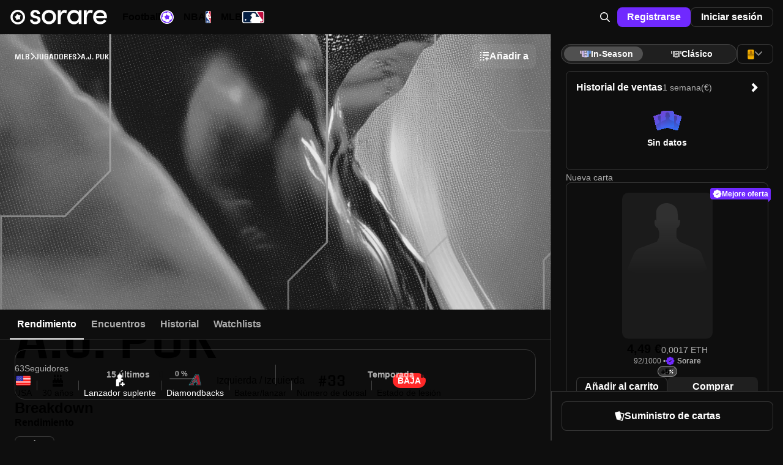

--- FILE ---
content_type: text/html;charset=UTF-8
request_url: https://sorare.com/es/mlb/players/a-j-puk-19950425
body_size: 38583
content:
<!DOCTYPE html><html data-sorare-version="20260109160446" data-sorare-revision="7eb1b476184450c06a392f62e079221b0005d11c" data-sorare-fetched-at="2026-01-12T04:02:04.565Z" data-sorare-country="NL" class="modern-js" dir="ltr" lang="es" style="--scrollbar-width: 0px; --vh: 7.18px;"><head>
    <meta charset="utf-8">
    <meta name="viewport" content="width=device-width, initial-scale=1, viewport-fit=cover">
    <title>A.J. Puk - Perfil de jugador • Sorare</title>

    
    
    
    
    <style>
      #fallback {
        display: none;
      }

      :root:not(.modern-js) #root {
        display: none;
      }

      :root:not(.modern-js) #fallback {
        display: block;
      }

      #fallback li {
        list-style-type: circle;
      }

      .browser-error-page {
        width: calc(80 * var(--vw));
        max-width: 600px;
        margin: auto;
      }

      .browser-error-page .logo {
        display: flex;
        align-items: center;
        margin-top: 40px;
      }

      .browser-error-page svg {
        fill: currentColor;
      }

      .browser-error-page svg:first-child {
        margin-right: 12px;
      }

      .browser-error-page img {
        width: 100%;
      }

      .browser-error-page p.h1 {
        font-size: 2em;
        font-weight: bold;
        margin-top: 24px;
        margin-bottom: 16px;
      }
    </style>
    <link rel="preconnect" href="https://frontend-assets.sorare.com">
    <link rel="preconnect" href="https://app.launchdarkly.com">
    <link rel="preconnect" href="https://cdn.segment.com">
    <link rel="preconnect" href="https://o1067581.ingest.sentry.io">
    <link rel="preconnect" href="https://use.typekit.net">
    <link rel="preconnect" href="https://p.typekit.net">

    <link rel="apple-touch-icon" sizes="180x180" href="/favicons/apple-touch-icon.png">
    <link rel="icon" type="image/png" sizes="32x32" href="/favicons/favicon-32x32.png" media="(prefers-color-scheme: light)">
    <link rel="icon" type="image/png" sizes="32x32" href="/favicons/favicon-32x32-dark.png" media="(prefers-color-scheme: dark)">
    <link rel="icon" type="image/png" sizes="16x16" href="/favicons/favicon-16x16.png" media="(prefers-color-scheme: light)">
    <link rel="icon" type="image/png" sizes="16x16" href="/favicons/favicon-16x16-dark.png" media="(prefers-color-scheme: dark)">
    <link rel="mask-icon" href="/favicons/safari-pinned-tab.svg" color="#5bbad5">
    <link rel="shortcut icon" class="light" href="/favicon.ico" media="(prefers-color-scheme: light)">
    <link rel="shortcut icon" class="dark" href="/favicon-dark.ico" media="(prefers-color-scheme: dark)">
    <link rel="manifest" href="/manifest.json">
    <meta name="msapplication-TileColor" content="#2d89ef">
    <meta name="msapplication-config" content="/favicons/browserconfig.xml">
    <meta name="theme-color" content="#101010">
    <noscript>
      <style>
        #fallback {
          display: none !important;
        }
      </style>
    </noscript>
    
    <meta property="twitter:site" content="@sorare">
    <meta property="og:type" content="website">
    
    
    
    <meta name="apple-itunes-app" content="app-id=1591453776">
    <meta name="twitter:card" content="summary_large_image">
    
    <link rel="modulepreload" crossorigin="" href="/assets/vendor-BcCQcbVM.js">
    <link rel="stylesheet" crossorigin="" href="/assets/index-D8Xk_iZd.css">
  <link rel="modulepreload" as="script" crossorigin="" href="/assets/page-0lmL2ps1.js"><link rel="modulepreload" as="script" crossorigin="" href="/assets/layout-C0mVWgzf.js"><link rel="modulepreload" as="script" crossorigin="" href="/assets/index-DatMPAGC.js"><link rel="modulepreload" as="script" crossorigin="" href="/assets/page-H3qTuQ9i.js"><link rel="modulepreload" as="script" crossorigin="" href="/assets/index-h1cFwVsF.js"><link rel="modulepreload" as="script" crossorigin="" href="/assets/algolia-BKjgpniS.js"><link rel="modulepreload" as="script" crossorigin="" href="/assets/index-iwhMplSs.js"><link rel="modulepreload" as="script" crossorigin="" href="/assets/index-DTQxmrOJ.js"><link rel="modulepreload" as="script" crossorigin="" href="/assets/layout-BQQ5AiyG.js"><link rel="modulepreload" as="script" crossorigin="" href="/assets/page-BavHbfgf.js"><link rel="modulepreload" as="script" crossorigin="" href="/assets/messages-jQy4kOBx.js"><link rel="modulepreload" as="script" crossorigin="" href="/assets/index-CxyrJ0zY.js"><link rel="modulepreload" as="script" crossorigin="" href="/assets/layout-WFHn9zrJ.js"><link rel="modulepreload" as="script" crossorigin="" href="/assets/index-BVxIY-Pq.js"><link rel="modulepreload" as="script" crossorigin="" href="/assets/page-D0vlPd9z.js"><link rel="modulepreload" as="script" crossorigin="" href="/assets/page-x0-Gstg1.js"><link rel="modulepreload" as="script" crossorigin="" href="/assets/index-DX28zkcx.js"><link rel="modulepreload" as="script" crossorigin="" href="/assets/page-Bru_JB_s.js"><link rel="modulepreload" as="script" crossorigin="" href="/assets/useHasAdditionalKycRequestOpen-CNwOMIln.js"><link rel="modulepreload" as="script" crossorigin="" href="/assets/page-BFCEU0h1.js"><link rel="modulepreload" as="script" crossorigin="" href="/assets/index-Dr37JNlQ.js"><link rel="modulepreload" as="script" crossorigin="" href="/assets/index-DSoLhkcX.js"><link rel="modulepreload" as="script" crossorigin="" href="/assets/useSo5Competitions-BUbv0KvI.js"><link rel="modulepreload" as="script" crossorigin="" href="/assets/index-_-IBtCi0.js"><link rel="modulepreload" as="script" crossorigin="" href="/assets/page-C1VPUBQd.js"><link rel="modulepreload" as="script" crossorigin="" href="/assets/index-B1bj24XO.js"><link rel="modulepreload" as="script" crossorigin="" href="/assets/index-DtFZOoXl.js"><link rel="modulepreload" as="script" crossorigin="" href="/assets/page-CrFl8If3.js"><link rel="modulepreload" as="script" crossorigin="" href="/assets/index-DEJ5S6Tk.js"><link rel="modulepreload" as="script" crossorigin="" href="/assets/getLineupDisplayName-Dectu-O8.js"><link rel="modulepreload" as="script" crossorigin="" href="/assets/index-BkLqSnqn.js"><link rel="modulepreload" as="script" crossorigin="" href="/assets/page-BfjNSzte.js"><link rel="modulepreload" as="script" crossorigin="" href="/assets/useVirtualToggleManager-B9yF0Ui8.js"><link rel="modulepreload" as="script" crossorigin="" href="/assets/useUserCardsSearchClient-UPj8_GNX.js"><link rel="modulepreload" as="script" crossorigin="" href="/assets/page-Dnn7VLzV.js"><link rel="modulepreload" as="script" crossorigin="" href="/assets/index-ehHlUnxL.js"><link rel="modulepreload" as="script" crossorigin="" href="/assets/index--TypQ7o9.js"><link rel="modulepreload" as="script" crossorigin="" href="/assets/page-R1g2MUzR.js"><link rel="modulepreload" as="script" crossorigin="" href="/assets/index-CrxtG3ZN.js"><link rel="modulepreload" as="script" crossorigin="" href="/assets/index-CUzcO8wS.js"><link rel="modulepreload" as="script" crossorigin="" href="/assets/index-UA1UH9NL.js"><link rel="modulepreload" as="script" crossorigin="" href="/assets/index-CzIHgYYW.js"><link rel="modulepreload" as="script" crossorigin="" href="/assets/index-Ci584n_b.js"><link rel="modulepreload" as="script" crossorigin="" href="/assets/layout-BE_qFKEP.js"><link rel="modulepreload" as="script" crossorigin="" href="/assets/index-BOatHEbA.js"><link rel="modulepreload" as="script" crossorigin="" href="/assets/page-CVJuKjfV.js"><link rel="modulepreload" as="script" crossorigin="" href="/assets/useSearchBox-CjouAE4W.js"><link rel="modulepreload" as="script" crossorigin="" href="/assets/page-vgyT8_fc.js"><link rel="modulepreload" as="script" crossorigin="" href="/assets/useI18nSortByItems-GTqEZB7e.js"><link rel="modulepreload" as="script" crossorigin="" href="/assets/layout-D8HCpkIN.js"><link rel="modulepreload" as="script" crossorigin="" href="/assets/page-BrNJKY7l.js"><link rel="modulepreload" as="script" crossorigin="" href="/assets/index-NCgtpQJT.js"><link rel="modulepreload" as="script" crossorigin="" href="/assets/index-BFLuBIBq.js"><link rel="modulepreload" as="script" crossorigin="" href="/assets/index-CDPWY15H.js"><link rel="modulepreload" as="script" crossorigin="" href="/assets/usePrepareOffer-DF-P4Bmu.js"><link rel="modulepreload" as="script" crossorigin="" href="/assets/index-BPQ9cfhr.js"><link rel="modulepreload" as="script" crossorigin="" href="/assets/index-CwvgKxi9.js"><link rel="modulepreload" as="script" crossorigin="" href="/assets/index-CXa6mKva.js"><link rel="modulepreload" as="script" crossorigin="" href="/assets/index-BBp4iI1b.js"><link rel="modulepreload" as="script" crossorigin="" href="/assets/index-C8kwQnIk.js"><link rel="modulepreload" as="script" crossorigin="" href="/assets/index-C7no6HUj.js"><link rel="modulepreload" as="script" crossorigin="" href="/assets/index-EkTHYSDj.js"><link rel="modulepreload" as="script" crossorigin="" href="/assets/useHits-CHFP5sv0.js"><link rel="modulepreload" as="script" crossorigin="" href="/assets/index-Cj_AVign.js"><link rel="modulepreload" as="script" crossorigin="" href="/assets/index-CCftj7ug.js"><link rel="modulepreload" as="script" crossorigin="" href="/assets/usePrepareBid-BzqHsfDi.js"><link rel="modulepreload" as="script" crossorigin="" href="/assets/index-bmR4cLfV.js"><link rel="modulepreload" as="script" crossorigin="" href="/assets/page-BruTW3zh.js"><link rel="modulepreload" as="script" crossorigin="" href="/assets/page-Dv53-fdj.js"><link rel="modulepreload" as="script" crossorigin="" href="/assets/index-CVbhZJUW.js"><link rel="modulepreload" as="script" crossorigin="" href="/assets/layout-BAZz8x9i.js"><link rel="modulepreload" as="script" crossorigin="" href="/assets/index-CXpMm1pW.js"><link rel="modulepreload" as="script" crossorigin="" href="/assets/page-BFZ48kN1.js"><link rel="modulepreload" as="script" crossorigin="" href="/assets/index-BQz9_1lx.js"><link rel="modulepreload" as="script" crossorigin="" href="/assets/index-DifbqZhD.js"><link rel="modulepreload" as="script" crossorigin="" href="/assets/page-D34mH-5z.js"><link rel="modulepreload" as="script" crossorigin="" href="/assets/index-CCJXaqh0.js"><link rel="modulepreload" as="script" crossorigin="" href="/assets/index-DelVRUfK.js"><link rel="modulepreload" as="script" crossorigin="" href="/assets/index-DUCX2cCi.js"><link rel="modulepreload" as="script" crossorigin="" href="/assets/index-DssCwC0X.js"><link rel="modulepreload" as="script" crossorigin="" href="/assets/page-DeJSEDOx.js"><link rel="modulepreload" as="script" crossorigin="" href="/assets/index-CwUBO3jd.js"><link rel="modulepreload" as="script" crossorigin="" href="/assets/page-DuOYGs30.js"><link rel="modulepreload" as="script" crossorigin="" href="/assets/index-06PLzGaF.js"><link rel="modulepreload" as="script" crossorigin="" href="/assets/index-C8bwdRD7.js"><link rel="modulepreload" as="script" crossorigin="" href="/assets/index-B0IIcxLA.js"><link rel="modulepreload" as="script" crossorigin="" href="/assets/cardFilters-BiEplUt7.js"><link rel="modulepreload" as="script" crossorigin="" href="/assets/page-BqWfonop.js"><link rel="modulepreload" as="script" crossorigin="" href="/assets/page-WvzbgzCe.js"><link rel="modulepreload" as="script" crossorigin="" href="/assets/index-DPj2jJY6.js"><link rel="modulepreload" as="script" crossorigin="" href="/assets/index-CsWuGPkG.js"><link rel="modulepreload" as="script" crossorigin="" href="/assets/index-CsYoUJeV.js"><link rel="modulepreload" as="script" crossorigin="" href="/assets/useClickTradeEvent-BP0jPqS_.js"><link rel="modulepreload" as="script" crossorigin="" href="/assets/useReferenceCurrencyForSale-BK90CYXK.js"><link rel="modulepreload" as="script" crossorigin="" href="/assets/index-C_qUKo2Y.js"><link rel="modulepreload" as="script" crossorigin="" href="/assets/page-CX3ixXDo.js"><link rel="modulepreload" as="script" crossorigin="" href="/assets/page-f17WU67T.js"><link rel="modulepreload" as="script" crossorigin="" href="/assets/index-CSAbJVEy.js"><link rel="modulepreload" as="script" crossorigin="" href="/assets/index-Dvk6TWvR.js"><link rel="modulepreload" as="script" crossorigin="" href="/assets/index-CSOEVHpg.js"><link rel="modulepreload" as="script" crossorigin="" href="/assets/page-BHpV211I.js"><link hreflang="en" href="https://sorare.com/en/mlb/players/a-j-puk-19950425" rel="alternate" data-rh="true"><link hreflang="de" href="https://sorare.com/de/mlb/players/a-j-puk-19950425" rel="alternate" data-rh="true"><link hreflang="es" href="https://sorare.com/es/mlb/players/a-j-puk-19950425" rel="alternate" data-rh="true"><link hreflang="fr" href="https://sorare.com/fr/mlb/players/a-j-puk-19950425" rel="alternate" data-rh="true"><link hreflang="it" href="https://sorare.com/it/mlb/players/a-j-puk-19950425" rel="alternate" data-rh="true"><link hreflang="ru" href="https://sorare.com/ru/mlb/players/a-j-puk-19950425" rel="alternate" data-rh="true"><link hreflang="tr" href="https://sorare.com/tr/mlb/players/a-j-puk-19950425" rel="alternate" data-rh="true"><link hreflang="nl" href="https://sorare.com/nl/mlb/players/a-j-puk-19950425" rel="alternate" data-rh="true"><link hreflang="pt" href="https://sorare.com/pt/mlb/players/a-j-puk-19950425" rel="alternate" data-rh="true"><link hreflang="x-default" href="https://sorare.com/mlb/players/a-j-puk-19950425" rel="alternate" data-rh="true"><link href="https://sorare.com/es/mlb/players/a-j-puk-19950425" rel="canonical" data-rh="true"><style data-styled="active" data-styled-version="6.1.25">.bXKYIl{display:-webkit-box;display:-webkit-flex;display:-ms-flexbox;display:flex;-webkit-align-items:center;-webkit-box-align:center;-ms-flex-align:center;align-items:center;-webkit-box-pack:center;-ms-flex-pack:center;-webkit-justify-content:center;justify-content:center;gap:0px;-webkit-flex:initial;-ms-flex:initial;flex:initial;}.ixNfdD{display:-webkit-box;display:-webkit-flex;display:-ms-flexbox;display:flex;-webkit-align-items:center;-webkit-box-align:center;-ms-flex-align:center;align-items:center;-webkit-box-pack:center;-ms-flex-pack:center;-webkit-justify-content:center;justify-content:center;gap:var(--unit);-webkit-flex:initial;-ms-flex:initial;flex:initial;}.OZPuK{display:-webkit-box;display:-webkit-flex;display:-ms-flexbox;display:flex;-webkit-align-items:center;-webkit-box-align:center;-ms-flex-align:center;align-items:center;-webkit-box-pack:start;-ms-flex-pack:start;-webkit-justify-content:flex-start;justify-content:flex-start;gap:var(--intermediate-unit);-webkit-flex:initial;-ms-flex:initial;flex:initial;}.ikcINS{display:-webkit-box;display:-webkit-flex;display:-ms-flexbox;display:flex;-webkit-align-items:center;-webkit-box-align:center;-ms-flex-align:center;align-items:center;-webkit-box-pack:start;-ms-flex-pack:start;-webkit-justify-content:flex-start;justify-content:flex-start;gap:var(--unit);-webkit-flex:initial;-ms-flex:initial;flex:initial;}.cKqNNg{display:-webkit-box;display:-webkit-flex;display:-ms-flexbox;display:flex;-webkit-align-items:center;-webkit-box-align:center;-ms-flex-align:center;align-items:center;-webkit-box-pack:start;-ms-flex-pack:start;-webkit-justify-content:flex-start;justify-content:flex-start;gap:0px;-webkit-flex:initial;-ms-flex:initial;flex:initial;}.dFCYcF{display:-webkit-box;display:-webkit-flex;display:-ms-flexbox;display:flex;-webkit-align-items:center;-webkit-box-align:center;-ms-flex-align:center;align-items:center;-webkit-box-pack:center;-ms-flex-pack:center;-webkit-justify-content:center;justify-content:center;gap:var(--half-unit);-webkit-flex:initial;-ms-flex:initial;flex:initial;}.jjXGw{display:-webkit-box;display:-webkit-flex;display:-ms-flexbox;display:flex;-webkit-align-items:center;-webkit-box-align:center;-ms-flex-align:center;align-items:center;-webkit-box-pack:start;-ms-flex-pack:start;-webkit-justify-content:flex-start;justify-content:flex-start;gap:calc(8 * var(--unit));-webkit-flex:initial;-ms-flex:initial;flex:initial;}.bxplYE{display:-webkit-box;display:-webkit-flex;display:-ms-flexbox;display:flex;-webkit-align-items:center;-webkit-box-align:center;-ms-flex-align:center;align-items:center;-webkit-box-pack:start;-ms-flex-pack:start;-webkit-justify-content:flex-start;justify-content:flex-start;gap:var(--half-unit);-webkit-flex:initial;-ms-flex:initial;flex:initial;}.kwvzdu{display:-webkit-box;display:-webkit-flex;display:-ms-flexbox;display:flex;-webkit-align-items:center;-webkit-box-align:center;-ms-flex-align:center;align-items:center;-webkit-box-pack:start;-ms-flex-pack:start;-webkit-justify-content:flex-start;justify-content:flex-start;gap:var(--double-unit);-webkit-flex:initial;-ms-flex:initial;flex:initial;}.uBqty{display:-webkit-box;display:-webkit-flex;display:-ms-flexbox;display:flex;-webkit-align-items:center;-webkit-box-align:center;-ms-flex-align:center;align-items:center;-webkit-box-pack:justify;-ms-flex-pack:space-between;-webkit-justify-content:space-between;justify-content:space-between;gap:0px;-webkit-flex:initial;-ms-flex:initial;flex:initial;}.jRTTAw{display:-webkit-box;display:-webkit-flex;display:-ms-flexbox;display:flex;-webkit-align-items:center;-webkit-box-align:center;-ms-flex-align:center;align-items:center;-webkit-box-pack:justify;-ms-flex-pack:space-between;-webkit-justify-content:space-between;justify-content:space-between;gap:var(--unit);-webkit-flex:initial;-ms-flex:initial;flex:initial;}.dZwVHM{display:-webkit-box;display:-webkit-flex;display:-ms-flexbox;display:flex;-webkit-flex-direction:column;-ms-flex-direction:column;flex-direction:column;-webkit-align-items:stretch;-webkit-box-align:stretch;-ms-flex-align:stretch;align-items:stretch;-webkit-box-pack:start;-ms-flex-pack:start;-webkit-justify-content:flex-start;justify-content:flex-start;gap:0px;-webkit-flex:initial;-ms-flex:initial;flex:initial;}.fOgZRK{display:-webkit-box;display:-webkit-flex;display:-ms-flexbox;display:flex;-webkit-flex-direction:column;-ms-flex-direction:column;flex-direction:column;-webkit-align-items:stretch;-webkit-box-align:stretch;-ms-flex-align:stretch;align-items:stretch;-webkit-box-pack:start;-ms-flex-pack:start;-webkit-justify-content:flex-start;justify-content:flex-start;gap:var(--unit);-webkit-flex:initial;-ms-flex:initial;flex:initial;}.jeCIlV{display:-webkit-box;display:-webkit-flex;display:-ms-flexbox;display:flex;-webkit-flex-direction:column;-ms-flex-direction:column;flex-direction:column;-webkit-align-items:stretch;-webkit-box-align:stretch;-ms-flex-align:stretch;align-items:stretch;-webkit-box-pack:start;-ms-flex-pack:start;-webkit-justify-content:flex-start;justify-content:flex-start;gap:var(--triple-unit);-webkit-flex:initial;-ms-flex:initial;flex:initial;}.cOcWSU{display:-webkit-box;display:-webkit-flex;display:-ms-flexbox;display:flex;-webkit-flex-direction:column;-ms-flex-direction:column;flex-direction:column;-webkit-align-items:stretch;-webkit-box-align:stretch;-ms-flex-align:stretch;align-items:stretch;-webkit-box-pack:start;-ms-flex-pack:start;-webkit-justify-content:flex-start;justify-content:flex-start;gap:var(--half-unit);-webkit-flex:initial;-ms-flex:initial;flex:initial;}.irYAET{display:-webkit-box;display:-webkit-flex;display:-ms-flexbox;display:flex;-webkit-flex-direction:column;-ms-flex-direction:column;flex-direction:column;-webkit-align-items:center;-webkit-box-align:center;-ms-flex-align:center;align-items:center;-webkit-box-pack:center;-ms-flex-pack:center;-webkit-justify-content:center;justify-content:center;gap:var(--unit);-webkit-flex:initial;-ms-flex:initial;flex:initial;}.jNpdSi{display:-webkit-box;display:-webkit-flex;display:-ms-flexbox;display:flex;-webkit-flex-direction:column;-ms-flex-direction:column;flex-direction:column;-webkit-align-items:stretch;-webkit-box-align:stretch;-ms-flex-align:stretch;align-items:stretch;-webkit-box-pack:start;-ms-flex-pack:start;-webkit-justify-content:flex-start;justify-content:flex-start;gap:var(--double-unit);-webkit-flex:initial;-ms-flex:initial;flex:initial;}.cQPyQd{display:-webkit-box;display:-webkit-flex;display:-ms-flexbox;display:flex;-webkit-flex-direction:column;-ms-flex-direction:column;flex-direction:column;-webkit-align-items:center;-webkit-box-align:center;-ms-flex-align:center;align-items:center;-webkit-box-pack:center;-ms-flex-pack:center;-webkit-justify-content:center;justify-content:center;gap:var(--half-unit);-webkit-flex:initial;-ms-flex:initial;flex:initial;}.hNEddG{display:-webkit-box;display:-webkit-flex;display:-ms-flexbox;display:flex;-webkit-flex-direction:column;-ms-flex-direction:column;flex-direction:column;-webkit-align-items:stretch;-webkit-box-align:stretch;-ms-flex-align:stretch;align-items:stretch;-webkit-box-pack:start;-ms-flex-pack:start;-webkit-justify-content:flex-start;justify-content:flex-start;gap:var(--intermediate-unit);-webkit-flex:initial;-ms-flex:initial;flex:initial;}.csDIFt{display:-webkit-box;display:-webkit-flex;display:-ms-flexbox;display:flex;-webkit-flex-direction:column;-ms-flex-direction:column;flex-direction:column;-webkit-align-items:center;-webkit-box-align:center;-ms-flex-align:center;align-items:center;-webkit-box-pack:center;-ms-flex-pack:center;-webkit-justify-content:center;justify-content:center;gap:0px;-webkit-flex:initial;-ms-flex:initial;flex:initial;}.buwwHU{font:var(--typography-font);}.kSkMNz{font:var(--typography-font);font-weight:var(--t-bold);}.hTccMD{--typography-font:var(--t-headline-m);}@media (min-width: 720px){.hTccMD{--typography-font:var(--t-headline-l);}}.ddCGeI{--typography-font:var(--t-headline-s);}@media (min-width: 720px){.ddCGeI{--typography-font:var(--t-headline-m);}}.eOzgVB{--typography-font:var(--t-headline-xs);}.gfALmB{--typography-font:var(--t-body-m);}.dwnoCB{--typography-font:var(--t-body-s);}.fcurQS{--typography-font:var(--t-label-l);}.iVUEAt{--typography-font:var(--t-label-m);}.kfVjvr{--typography-font:var(--t-label-s);}.hopoJB{--typography-font:var(--t-label-xs);}.hDaXPR{--typography-font:var(--t-brand-l);text-transform:uppercase;}.edVDML{--typography-font:var(--t-brand-m);text-transform:uppercase;}.gTDzzn{--typography-font:var(--t-brand-xxs);text-transform:uppercase;}.bVUpUd{display:-webkit-box;display:-webkit-flex;display:-ms-flexbox;display:flex;-webkit-align-items:center;-webkit-box-align:center;-ms-flex-align:center;align-items:center;-webkit-box-pack:center;-ms-flex-pack:center;-webkit-justify-content:center;justify-content:center;gap:var(--unit);height:48px;padding:0px 20px;box-shadow:none;border:none;border-radius:var(--unit);position:relative;-webkit-transition:background-color 0.2s ease-in-out;transition:background-color 0.2s ease-in-out;}.bVUpUd{letter-spacing:0;white-space:nowrap;font:var(--t-label-l);font-weight:var(--t-bold);}.bVUpUd.fullWidth{width:100%;}.bVUpUd.compact{padding:0 var(--unit);height:var(--triple-unit);font:var(--t-label-m);font-weight:var(--t-bold);}.bVUpUd.small{padding:0 var(--double-unit);height:var(--quadruple-unit);}.bVUpUd.medium{height:40px;min-width:40px;padding:0px 12px;}.bVUpUd.primary{background-color:var(--c-blue-400);color:var(--c-white);}.bVUpUd.primary.active:after,.bVUpUd.primary:hover:after,.bVUpUd.primary:focus:after{content:'';position:absolute;inset:0;border-radius:inherit;background:var(--c-nd-50);}.bVUpUd.secondary{background-color:var(--c-white);color:var(--c-black);}.bVUpUd.secondary.active:after,.bVUpUd.secondary:hover:after,.bVUpUd.secondary:focus:after{content:'';position:absolute;inset:0;border-radius:inherit;background:var(--c-nl-100);}.bVUpUd.tertiary{background-color:var(--c-black);border:1px solid var(--c-nd-150);color:var(--c-white);}.bVUpUd.tertiary.active:after,.bVUpUd.tertiary:hover:after,.bVUpUd.tertiary:focus:after{content:'';position:absolute;inset:0;border-radius:inherit;background:var(--c-nd-50);}.bVUpUd.quaternary{background-color:var(--c-nd-50);color:var(--c-white);}.bVUpUd.quaternary.active,.bVUpUd.quaternary:hover,.bVUpUd.quaternary:focus{background:var(--c-nd-100);}.bVUpUd.transparent{color:var(--c-white);}.bVUpUd.transparent:hover{background:var(--c-nd-50);}.bVUpUd.transparent.disabled,.bVUpUd.transparent:disabled,.bVUpUd.transparent.disabled:active,.bVUpUd.transparent:disabled:active,.bVUpUd.transparent.disabled:hover,.bVUpUd.transparent:disabled:hover,.bVUpUd.transparent.disabled:focus,.bVUpUd.transparent:disabled:focus{background:none;}.bVUpUd.red{background-color:var(--c-surface-error);color:var(--c-red-400);}.bVUpUd.red.active:after,.bVUpUd.red:hover:after,.bVUpUd.red:focus:after{content:'';position:absolute;inset:0;border-radius:inherit;background:var(--c-nd-50);}.bVUpUd.green{background-color:var(--c-surface-success);color:var(--c-onBase-success);}.bVUpUd.green.active:after,.bVUpUd.green:hover:after,.bVUpUd.green:focus:after{content:'';position:absolute;inset:0;border-radius:inherit;background:var(--c-nd-50);}.bVUpUd.yellow{background-color:rgba(var(--c-rgb-yellow-300),0.16);color:var(--c-yellow-300);}.bVUpUd.yellow.active:after,.bVUpUd.yellow:hover:after,.bVUpUd.yellow:focus:after{content:'';position:absolute;inset:0;border-radius:inherit;background:var(--c-nd-50);}.bVUpUd.purple{background-color:var(--c-rewards-squad);color:var(--c-white);}.bVUpUd.purple.active:after,.bVUpUd.purple:hover:after,.bVUpUd.purple:focus:after{content:'';position:absolute;inset:0;border-radius:inherit;background:var(--c-nd-50);}.bVUpUd.disabled,.bVUpUd:disabled,.bVUpUd.disabled:active,.bVUpUd:disabled:active,.bVUpUd.disabled:hover,.bVUpUd:disabled:hover,.bVUpUd.disabled:focus,.bVUpUd:disabled:focus{color:var(--c-nd-500);background:var(--c-nd-150);border-color:transparent;}.bVUpUd.disabled:after,.bVUpUd:disabled:after,.bVUpUd.disabled:active:after,.bVUpUd:disabled:active:after,.bVUpUd.disabled:hover:after,.bVUpUd:disabled:hover:after,.bVUpUd.disabled:focus:after,.bVUpUd:disabled:focus:after{content:none;}.bVUpUd.blur{-webkit-backdrop-filter:blur(64px);backdrop-filter:blur(64px);}.ksWqjc{display:-webkit-box;display:-webkit-flex;display:-ms-flexbox;display:flex;-webkit-align-items:center;-webkit-box-align:center;-ms-flex-align:center;align-items:center;-webkit-box-pack:center;-ms-flex-pack:center;-webkit-justify-content:center;justify-content:center;gap:var(--unit);height:48px;padding:0px 20px;box-shadow:none;border:none;border-radius:var(--unit);position:relative;-webkit-transition:background-color 0.2s ease-in-out;transition:background-color 0.2s ease-in-out;}.ksWqjc{letter-spacing:0;white-space:nowrap;font:var(--t-label-l);font-weight:var(--t-bold);}.ksWqjc.fullWidth{width:100%;}.ksWqjc.compact{padding:0 var(--unit);height:var(--triple-unit);font:var(--t-label-m);font-weight:var(--t-bold);}.ksWqjc.small{padding:0 var(--double-unit);height:var(--quadruple-unit);}.ksWqjc.medium{height:40px;min-width:40px;padding:0px 12px;}.ksWqjc.primary{background-color:var(--c-blue-400);color:var(--c-white);}.ksWqjc.primary.active:after,.ksWqjc.primary:hover:after,.ksWqjc.primary:focus:after{content:'';position:absolute;inset:0;border-radius:inherit;background:var(--c-nd-50);}.ksWqjc.secondary{background-color:var(--c-white);color:var(--c-black);}.ksWqjc.secondary.active:after,.ksWqjc.secondary:hover:after,.ksWqjc.secondary:focus:after{content:'';position:absolute;inset:0;border-radius:inherit;background:var(--c-nl-100);}.ksWqjc.tertiary{background-color:var(--c-black);border:1px solid var(--c-nd-150);color:var(--c-white);}.ksWqjc.tertiary.active:after,.ksWqjc.tertiary:hover:after,.ksWqjc.tertiary:focus:after{content:'';position:absolute;inset:0;border-radius:inherit;background:var(--c-nd-50);}.ksWqjc.quaternary{background-color:var(--c-nd-50);color:var(--c-white);}.ksWqjc.quaternary.active,.ksWqjc.quaternary:hover,.ksWqjc.quaternary:focus{background:var(--c-nd-100);}.ksWqjc.transparent{color:var(--c-white);}.ksWqjc.transparent:hover{background:var(--c-nd-50);}.ksWqjc.transparent.disabled,.ksWqjc.transparent:disabled,.ksWqjc.transparent.disabled:active,.ksWqjc.transparent:disabled:active,.ksWqjc.transparent.disabled:hover,.ksWqjc.transparent:disabled:hover,.ksWqjc.transparent.disabled:focus,.ksWqjc.transparent:disabled:focus{background:none;}.ksWqjc.red{background-color:var(--c-surface-error);color:var(--c-red-400);}.ksWqjc.red.active:after,.ksWqjc.red:hover:after,.ksWqjc.red:focus:after{content:'';position:absolute;inset:0;border-radius:inherit;background:var(--c-nd-50);}.ksWqjc.green{background-color:var(--c-surface-success);color:var(--c-onBase-success);}.ksWqjc.green.active:after,.ksWqjc.green:hover:after,.ksWqjc.green:focus:after{content:'';position:absolute;inset:0;border-radius:inherit;background:var(--c-nd-50);}.ksWqjc.yellow{background-color:rgba(var(--c-rgb-yellow-300),0.16);color:var(--c-yellow-300);}.ksWqjc.yellow.active:after,.ksWqjc.yellow:hover:after,.ksWqjc.yellow:focus:after{content:'';position:absolute;inset:0;border-radius:inherit;background:var(--c-nd-50);}.ksWqjc.purple{background-color:var(--c-rewards-squad);color:var(--c-white);}.ksWqjc.purple.active:after,.ksWqjc.purple:hover:after,.ksWqjc.purple:focus:after{content:'';position:absolute;inset:0;border-radius:inherit;background:var(--c-nd-50);}.ksWqjc.disabled,.ksWqjc:disabled,.ksWqjc.disabled:active,.ksWqjc:disabled:active,.ksWqjc.disabled:hover,.ksWqjc:disabled:hover,.ksWqjc.disabled:focus,.ksWqjc:disabled:focus{color:var(--c-nd-500);background:var(--c-nd-150);border-color:transparent;}.ksWqjc.disabled:after,.ksWqjc:disabled:after,.ksWqjc.disabled:active:after,.ksWqjc:disabled:active:after,.ksWqjc.disabled:hover:after,.ksWqjc:disabled:hover:after,.ksWqjc.disabled:focus:after,.ksWqjc:disabled:focus:after{content:none;}.ksWqjc.blur{-webkit-backdrop-filter:blur(64px);backdrop-filter:blur(64px);}.iILqqt{padding:0;display:-webkit-box;display:-webkit-flex;display:-ms-flexbox;display:flex;-webkit-align-items:center;-webkit-box-align:center;-ms-flex-align:center;align-items:center;width:calc(6 * var(--unit));height:calc(6 * var(--unit));border-radius:2em;}.iILqqt[aria-disabled='true']{opacity:0.5;pointer-events:none;}.iILqqt.compact{padding:0;width:var(--triple-unit);height:var(--triple-unit);}.iILqqt.small{padding:0;width:var(--quadruple-unit);height:var(--quadruple-unit);}.iILqqt.medium{padding:0;width:calc(5 * var(--unit));height:calc(5 * var(--unit));}.CTPrH.CTPrH{font-size:16px;line-height:12px;}.eqsFDf{pointer-events:auto;}.eqsFDf[data-state='open']{-webkit-animation:ivrMvD 700ms cubic-bezier(0.02,0.36,0.48,0.97);animation:ivrMvD 700ms cubic-bezier(0.02,0.36,0.48,0.97);}.eqsFDf[data-swipe='move']{-webkit-transform:translateY(var(--radix-toast-swipe-move-y));-moz-transform:translateY(var(--radix-toast-swipe-move-y));-ms-transform:translateY(var(--radix-toast-swipe-move-y));transform:translateY(var(--radix-toast-swipe-move-y));}.eqsFDf[data-swipe='cancel']{-webkit-transform:translateY(0);-moz-transform:translateY(0);-ms-transform:translateY(0);transform:translateY(0);-webkit-transition:-webkit-transform 200ms ease-out;transition:transform 200ms ease-out;}.eqsFDf[data-state='closed'],.eqsFDf[data-swipe='end']{-webkit-animation:dOignK 250ms ease-out;animation:dOignK 250ms ease-out;}.eqsFDf:focus{outline:none;}.ijQQFM{position:fixed;top:0;left:0;right:0;z-index:1400;display:-webkit-box;display:-webkit-flex;display:-ms-flexbox;display:flex;-webkit-flex-direction:column;-ms-flex-direction:column;flex-direction:column;padding:var(--double-unit);margin:0;pointer-events:none;}.bQRnPs{display:-webkit-box;display:-webkit-flex;display:-ms-flexbox;display:flex;-webkit-align-items:flex-start;-webkit-box-align:flex-start;-ms-flex-align:flex-start;align-items:flex-start;max-width:100%;margin:auto;-webkit-backdrop-filter:blur(64px);backdrop-filter:blur(64px);background-color:var(--c-nl-200);color:var(--c-white);padding:var(--double-unit);width:-webkit-max-content;width:-moz-max-content;width:max-content;word-break:break-word;border:1px solid var(--c-nd-150);gap:var(--unit);border-radius:var(--unit);}.bQRnPs a{-webkit-text-decoration:underline;text-decoration:underline;}.kNLZvj{position:relative;color:inherit;width:1em;height:1em;overflow:hidden;border-radius:1em;}.qIxCW{display:block;width:100%;height:100%;-webkit-animation:dcwVGn 1.35s linear infinite;animation:dcwVGn 1.35s linear infinite;}.knZMVA{background-color:transparent;width:100%;height:100%;margin:auto;vertical-align:top;}.knZMVA.fullHeight{height:100vh;}.knZMVA.fullHeight.white{background-color:var(--c-white);}.knZMVA.grow{-webkit-flex:1;-ms-flex:1;flex:1;}.knZMVA.fullScreen{position:fixed;inset:0;overflow:auto;z-index:10;background:var(--c-black);}.cULFyX{position:relative;font-size:calc(8 * var(--unit));}.sc-jcTsJz.small .cULFyX{font-size:calc(4 * var(--unit));}.sc-jcTsJz.smaller .cULFyX{font-size:calc(2 * var(--unit));}.cULFyX img{display:block;width:100%;height:100%;}.esTmpX{position:relative;}.iWVwEf{-webkit-transition:-webkit-transform ease-in-out 0.2s;transition:transform ease-in-out 0.2s;-webkit-transform:scale(1);-moz-transform:scale(1);-ms-transform:scale(1);transform:scale(1);}.sc-fWByQR.loading .iWVwEf{-webkit-transform:scale(0);-moz-transform:scale(0);-ms-transform:scale(0);transform:scale(0);}.kOewGb{display:-webkit-inline-box;display:-webkit-inline-flex;display:-ms-inline-flexbox;display:inline-flex;}.hAlRug{color:transparent;}.zVNQy{display:-webkit-inline-box;display:-webkit-inline-flex;display:-ms-inline-flexbox;display:inline-flex;-webkit-align-items:center;-webkit-box-align:center;-ms-flex-align:center;align-items:center;-webkit-box-pack:center;-ms-flex-pack:center;-webkit-justify-content:center;justify-content:center;-webkit-flex:none;-ms-flex:none;flex:none;object-fit:cover;background-color:var(--c-nd-800);border-radius:var(--unit);aspect-ratio:1;color:var(--c-black);font:var(--t-16);text-transform:uppercase;}.zVNQy.rounded{border-radius:50%;}.zVNQy.invert{background-color:var(--c-nd-100);color:var(--c-nd-600);}.bIpFkT{--visible-lines:1;display:-webkit-box;-webkit-line-clamp:var(--visible-lines,1);-webkit-box-orient:vertical;word-break:break-all;overflow:hidden;}.jdISCv{display:-webkit-inline-box;display:-webkit-inline-flex;display:-ms-inline-flexbox;display:inline-flex;-webkit-align-items:center;-webkit-box-align:center;-ms-flex-align:center;align-items:center;gap:var(--half-unit);max-width:100%;min-width:0;}.ZeWfe{position:-webkit-sticky;position:sticky;top:var(--current-stack-height,0px);z-index:1;isolation:isolate;background:var(--c-black);}.ZeWfe.transparent{background:unset;}.dlOuTl{isolation:isolate;}.dlOuTl.hidden{visibility:hidden;}.dlOuTl.disableSticky .sc-kOLpmI{position:static;}.dlOuTl .sc-kOLpmI{view-transition-name:sticky-header;}.dlOuTl .dlOuTl .sc-kOLpmI{view-transition-name:none;}.dlOuTl.disableViewTransition .sc-kOLpmI{view-transition-name:none;}.dXYgL{--parent-stack-height:calc( var(--current-stack-height,0px) + 0px );}.xBZWE{--parent-stack-height:calc( var(--current-stack-height,0px) + 56px );}.eUmGKq{--parent-stack-height:calc( var(--current-stack-height,0px) + 49px );}.bNjdKY{--current-stack-height:var(--parent-stack-height,0px);z-index:0;}.UPvQY{color:var(--c-blue-400);fill:var(--c-black);}.hCdTjb{--container-padding:var(--intermediate-unit);padding:0 var(--container-padding);}@media (min-width: 720px){.hCdTjb{--container-padding:var(--triple-unit);}}.hCdTjb .sc-btlTAT{margin:0 calc(-1 * var(--container-padding));}.fFfltV{-webkit-transition:0.15s ease color;transition:0.15s ease color;position:relative;cursor:pointer;color:var(--c-white);padding:var(--unit);font-size:22px;}.fFfltV:hover.instagram,.fFfltV:focus.instagram{color:var(--c-social-instagram);}.fFfltV:hover.x,.fFfltV:focus.x{color:var(--c-social-x-twitter);}.fFfltV:hover.discord,.fFfltV:focus.discord{color:var(--c-social-discord);}.fFfltV:hover.reddit,.fFfltV:focus.reddit{color:var(--c-social-reddit);}.fFfltV:hover.youtube,.fFfltV:focus.youtube{color:var(--c-social-youtube);}.fFfltV:hover.facebook,.fFfltV:focus.facebook{color:var(--c-social-facebook);}.fFfltV:hover.tiktok,.fFfltV:focus.tiktok{color:var(--c-social-tiktok);}.gZwrbw{display:-webkit-box;display:-webkit-flex;display:-ms-flexbox;display:flex;gap:var(--double-unit);overflow:auto;}.beSJcP{display:block;padding:var(--half-unit) 0;color:var(--c-nd-400);}.beSJcP:hover,.beSJcP:focus{color:var(--c-white);-webkit-text-decoration:underline;text-decoration:underline;}@media (min-width: 720px){.beSJcP{color:var(--c-white);}}.jXCgSr{-webkit-align-items:flex-start;-webkit-box-align:flex-start;-ms-flex-align:flex-start;align-items:flex-start;-webkit-box-pack:justify;-ms-flex-pack:space-between;-webkit-justify-content:space-between;justify-content:space-between;-webkit-box-flex-wrap:wrap;-webkit-flex-wrap:wrap;-ms-flex-wrap:wrap;flex-wrap:wrap;padding:var(--triple-unit) var(--unit);}.cEkUUb{margin-bottom:var(--half-unit);}.bFksyL{background:var(--c-black);color:var(--c-white);}.eoavm{display:-webkit-box;display:-webkit-flex;display:-ms-flexbox;display:flex;-webkit-align-items:flex-start;-webkit-box-align:flex-start;-ms-flex-align:flex-start;align-items:flex-start;-webkit-flex-direction:column;-ms-flex-direction:column;flex-direction:column;gap:var(--double-unit);padding:var(--double-unit) 0;}@media (min-width: 720px){.eoavm{-webkit-flex-direction:row;-ms-flex-direction:row;flex-direction:row;-webkit-box-pack:justify;-ms-flex-pack:space-between;-webkit-justify-content:space-between;justify-content:space-between;-webkit-align-items:center;-webkit-box-align:center;-ms-flex-align:center;align-items:center;}}@media (min-width: 720px){.hlNNk{text-align:right;}}.HRunT{display:-ms-grid;display:grid;--container-padding:var(--double-unit);--container-width:min( 1320px,calc(100% - 2 * var(--container-padding)) );-ms-grid-columns:1fr var(--container-width) 1fr;grid-template-columns:1fr var(--container-width) 1fr;}.HRunT>*{-ms-grid-column:2;grid-column:2;}.ksSABo{position:relative;z-index:1;}a.ksSABo,button:not(:disabled).ksSABo{cursor:pointer;}.ksSABo,.ksSABo:hover,.ksSABo:focus{color:inherit;}.eumLkA{z-index:1;position:relative;margin:auto;width:100%;height:var(--navbar-height-mobile);}.iauoRX{display:-webkit-box;display:-webkit-flex;display:-ms-flexbox;display:flex;-webkit-flex:1;-ms-flex:1;flex:1;gap:var(--unit);}.jWAPxR{display:-webkit-box;display:-webkit-flex;display:-ms-flexbox;display:flex;gap:var(--unit);-webkit-align-items:center;-webkit-box-align:center;-ms-flex-align:center;align-items:center;}@media (min-width: 480px){.jWAPxR{margin-right:var(--double-unit);}}.bYTaxP{display:-webkit-box;display:-webkit-flex;display:-ms-flexbox;display:flex;-webkit-align-items:center;-webkit-box-align:center;-ms-flex-align:center;align-items:center;font-weight:bold;gap:var(--unit);-webkit-box-pack:justify;-ms-flex-pack:space-between;-webkit-justify-content:space-between;justify-content:space-between;}@media (min-width: 960px){.bYTaxP{padding:var(--unit);}.bYTaxP:hover{border-radius:var(--unit);}}.jeMlXc{display:-webkit-box;display:-webkit-flex;display:-ms-flexbox;display:flex;min-height:var(--100vh);-webkit-flex-direction:column-reverse;-ms-flex-direction:column-reverse;flex-direction:column-reverse;}@media (min-width: 960px){.jeMlXc{-webkit-flex-direction:row;-ms-flex-direction:row;flex-direction:row;}}.MwZpq{width:100%;-webkit-box-pack:start;-ms-flex-pack:start;-webkit-justify-content:flex-start;justify-content:flex-start;-webkit-align-items:stretch;-webkit-box-align:stretch;-ms-flex-align:stretch;align-items:stretch;position:-webkit-sticky;position:sticky;bottom:0;right:0;}.tmYhj{-webkit-flex:1;-ms-flex:1;flex:1;overflow:clip;min-width:0;}.eCCSfZ{isolation:isolate;}.eCCSfZ.displayFooter{min-height:calc(100vh - var(--current-stack-height));}.bGGUoq{font-variant-numeric:tabular-nums;}.gkhLFy{aspect-ratio:0.935;-webkit-clip-path:polygon(-50% 50%,50% 100%,150% 50%,50% 0);clip-path:polygon(-50% 50%,50% 100%,150% 50%,50% 0);}@supports (clip-path:shape(from 0 0,close)){.gkhLFy{-webkit-clip-path:shape( from 59.11% 2.22%,line to 90.92% 18.96%,curve to 100% 33.26% with 96.56% 21.92% / 100% 27.38%,vline to 66.74%,curve to 90.92% 81.04% with 100% 72.62% / 96.56% 78.08%,line to 59.11% 97.78%,curve to 40.89% 97.78% with 53.47% 100.74% / 46.53% 100.74%,line to 9.08% 81.04%,curve to 0% 66.74% with 3.44% 78.08% / 0% 72.62%,vline to 33.26%,curve to 9.08% 18.96% with 0% 27.38% / 3.44% 21.92%,line to 40.89% 2.22%,curve to 59.11% 2.22% with 46.53% -0.74% / 53.47% -0.74%,close );clip-path:shape( from 59.11% 2.22%,line to 90.92% 18.96%,curve to 100% 33.26% with 96.56% 21.92% / 100% 27.38%,vline to 66.74%,curve to 90.92% 81.04% with 100% 72.62% / 96.56% 78.08%,line to 59.11% 97.78%,curve to 40.89% 97.78% with 53.47% 100.74% / 46.53% 100.74%,line to 9.08% 81.04%,curve to 0% 66.74% with 3.44% 78.08% / 0% 72.62%,vline to 33.26%,curve to 9.08% 18.96% with 0% 27.38% / 3.44% 21.92%,line to 40.89% 2.22%,curve to 59.11% 2.22% with 46.53% -0.74% / 53.47% -0.74%,close );}}.hqfzwg{width:1px;height:1em;margin:0 var(--unit);background-color:var(--c-nd-200);}.hOfDxg{--triangle-size:var(--half-unit);margin-right:calc(-1 * var(--triangle-size));position:relative;cursor:pointer;}.kBPVoT{background:var(--bg);padding:2px var(--half-unit);color:var(--c-black);border-radius:var(--half-unit) var(--half-unit) 0px var(--half-unit);}.left .kBPVoT{border-radius:var(--half-unit) var(--half-unit) var(--half-unit) 0px;}.a-DKTz{width:var(--triangle-size);height:var(--triangle-size);position:absolute;background:var(--bg);-webkit-clip-path:polygon(100% 0,0 0,0 100%);clip-path:polygon(100% 0,0 0,0 100%);right:0;}.left .a-DKTz{right:auto;left:0;-webkit-transform:scaleX(-1);-moz-transform:scaleX(-1);-ms-transform:scaleX(-1);transform:scaleX(-1);}.a-DKTz:after{content:'';position:absolute;inset:0;background-color:rgba(var(--c-rgb-black),0.6);}.cVsPeP{text-align:center;margin:auto;height:100%;padding:calc(10 * var(--unit)) var(--triple-unit) var(--triple-unit);}.esjtqE{-webkit-box-flex-wrap:wrap;-webkit-flex-wrap:wrap;-ms-flex-wrap:wrap;flex-wrap:wrap;-webkit-box-pack:center;-ms-flex-pack:center;-webkit-justify-content:center;justify-content:center;}.fnPhPf{width:-webkit-fit-content;width:-moz-fit-content;width:fit-content;-webkit-box-flex-wrap:wrap;-webkit-flex-wrap:wrap;-ms-flex-wrap:wrap;flex-wrap:wrap;}.fnPhPf.withPadding{padding:var(--double-unit);}.eogFit{pointer-events:auto;}.eoiZvY{pointer-events:none;}.jzIlND{white-space:nowrap;}.jqWavV{-ms-overflow-style:none;scrollbar-width:none;display:-webkit-box;display:-webkit-flex;display:-ms-flexbox;display:flex;overflow-x:auto;overscroll-behavior-x:contain;-webkit-scroll-snap-type:x mandatory;-ms-scroll-snap-type:x mandatory;scroll-snap-type:x mandatory;}.jqWavV::-webkit-scrollbar{display:none;}.sc-cUIfCb .jqWavV,.sc-fjJekL .jqWavV{margin:calc(-1 * var(--visible-vertical-overflow-size,0px)) calc(-1 * var(--container-padding));padding:var(--visible-vertical-overflow-size,0px) var(--container-padding);scroll-padding-inline:var(--container-padding);}.gPekxP{position:relative;isolation:isolate;}.gPekxP.hideButtonsOnMobile .sc-kna-dlA{visibility:hidden;}.gPekxP.grow{width:100%;}@media (min-width: 720px){.gPekxP .sc-kna-dlA{visibility:visible;}.gPekxP.displayOnlyOnHover .sc-kna-dlA{visibility:hidden;}.gPekxP.displayOnlyOnHover:hover .sc-kna-dlA,.gPekxP.displayOnlyOnHover:focus-within .sc-kna-dlA{visibility:visible;}}.iJXiiF{margin:var(--double-unit) auto;display:block;}.THzWG{-webkit-flex-shrink:0;-ms-flex-negative:0;flex-shrink:0;display:-webkit-inline-box;display:-webkit-inline-flex;display:-ms-inline-flexbox;display:inline-flex;gap:var(--half-unit);-webkit-align-items:center;-webkit-box-align:center;-ms-flex-align:center;align-items:center;-webkit-box-pack:center;-ms-flex-pack:center;-webkit-justify-content:center;justify-content:center;white-space:nowrap;text-align:center;border-radius:16px;background:var(--c-nd-50);color:var(--c-white);-webkit-backdrop-filter:blur(32px);backdrop-filter:blur(32px);min-height:24px;padding:var(--half-unit) var(--unit);font:var(--t-label-m);font-weight:var(--t-bold);}.fBwxya{--skeleton-highlight:var(--c-nd-50);display:inline-block;background-color:rgba(var(--c-rgb-white),0.05);-webkit-background-size:312px 100%;background-size:312px 100%;background-repeat:no-repeat;border-radius:var(--half-unit);position:relative;overflow:hidden;}.fBwxya::after{content:'';position:absolute;inset:0;will-change:transform;-webkit-animation:PfSmQ 1300ms ease-in-out infinite;animation:PfSmQ 1300ms ease-in-out infinite;background:linear-gradient( to right,transparent,var(--skeleton-highlight),transparent );}.jvSaah{--bar-padding:var(--half-unit);--bar-bg-color:rgba(var(--c-rgb-white),0.075);--bar-border-bottom:none;--bar-border:none;--bar-border-radius:var(--quadruple-unit);--tab-padding-x:var(--double-unit);--tab-padding-y:var(--intermediate-unit);--fg-color:var(--c-white);--default-bg-color:transparent;--hover-fg-color:var(--c-white);--hover-bg-color:rgb(var(--c-rgb-white),0.1);--active-bg-color:var(--c-white);--active-fg-color:var(--c-black);--active-badge-bg-color:var(--c-nd-700);--button-border-radius:var(--triple-unit);--animated-border-bottom:none;-ms-overflow-style:none;scrollbar-width:none;position:relative;isolation:isolate;display:inline-block;}.jvSaah::-webkit-scrollbar{display:none;}.jvSaah.primary{--tab-padding-x:var(--intermediate-unit);--tab-padding-y:calc(var(--half-unit) - 1px);--bar-bg-color:var(--c-black);--bar-border:1px solid var(--c-nd-150);--bar-border-radius:var(--triple-unit);}.jvSaah.secondary{--bar-bg-color:var(--c-nd-50);--fg-color:var(--c-nd-600);--hover-fg-color:var(--c-nd-600);--active-bg-color:var(--c-nd-200);--active-fg-color:var(--c-white);--active-badge-bg-color:var(--c-nd-400);}.jvSaah.compact{--tab-padding-x:var(--intermediate-unit);--tab-padding-y:calc(var(--half-unit) - 1px);--bar-bg-color:var(--c-nd-50);--bar-border:1px solid var(--c-nd-150);--bar-border-radius:var(--triple-unit);}.jvSaah.segmented{--bar-padding:0;--tab-padding-x:var(--unit);--tab-padding-y:var(--half-unit);--bar-bg-color:transparent;--fg-color:var(--c-white);--active-bg-color:var(--c-white);--active-fg-color:var(--c-black);--active-button-border:1px solid var(--c-white);--button-border-radius:var(--unit);--button-border:1px solid var(--c-nd-150);}.jvSaah.segmented.compact{--bar-border:none;}.jvSaah.flat{--bar-bg-color:var(--bar-bg-color-custom,var(--c-black));--hover-bg-color:transparent;--active-bg-color:transparent;--fg-color:var(--c-nd-600);--hover-fg-color:var(--c-white);--active-fg-color:var(--c-white);--bar-padding:0;--button-border-radius:0;--animated-border-bottom:2px solid var(--c-white);--bar-border-bottom:1px solid var(--c-nd-100);--bar-border-radius:0;}.jvSaah.center ul{-webkit-box-pack:center;-ms-flex-pack:center;-webkit-justify-content:center;justify-content:center;}.jvSaah.fullWidth{-webkit-flex:1;-ms-flex:1;flex:1;--tab-padding-x:var(--intermediate-unit);}.jvSaah.fullWidth li{-webkit-flex:1 1 0%;-ms-flex:1 1 0%;flex:1 1 0%;}@media (min-width: 720px){.jvSaah.fullWidth:not(.forceMobileLayout)>ul{padding-left:var(--double-unit);}}@media (min-width: 720px){.jvSaah.fullWidth:not(.forceMobileLayout) li{-webkit-flex:0 0 auto;-ms-flex:0 0 auto;flex:0 0 auto;}}.jvSaah.transparent{--bar-bg-color:transparent;}.XbAtV{display:-webkit-box;display:-webkit-flex;display:-ms-flexbox;display:flex;-webkit-align-items:center;-webkit-box-align:center;-ms-flex-align:center;align-items:center;gap:var(--bar-gap-custom,var(--half-unit));margin:0;padding:var(--bar-padding);background-color:var(--bar-bg-color);border-radius:var(--bar-border-radius);border-bottom:var(--bar-border-bottom);}.compact .XbAtV,.primary .XbAtV{border:var(--bar-border);}.iCvFiD{position:relative;width:100%;z-index:2;display:-webkit-box;display:-webkit-flex;display:-ms-flexbox;display:flex;-webkit-align-items:center;-webkit-box-align:center;-ms-flex-align:center;align-items:center;-webkit-box-pack:center;-ms-flex-pack:center;-webkit-justify-content:center;justify-content:center;gap:var(--unit);padding:var(--tab-padding-y) var(--tab-padding-x);font:var(--t-bold) var(--t-16);color:var(--fg-color);text-align:center;border-radius:var(--button-border-radius);border:var(--button-border);scroll-snap-snap-align:start;scroll-snap-align:start;scroll-snap-margin:var(--unit);scroll-margin:var(--unit);cursor:pointer;white-space:nowrap;-webkit-transition:color 0.2s ease-in-out,background-color 0.1s ease-in-out,border-color 0.1s ease-in-out;transition:color 0.2s ease-in-out,background-color 0.1s ease-in-out,border-color 0.1s ease-in-out;}.compact .iCvFiD{font:var(--t-bold) var(--t-label-m);}.iCvFiD img{-webkit-transition:opacity 0.2s ease-in-out;transition:opacity 0.2s ease-in-out;opacity:0.5;}.iCvFiD:not(.active):hover,.iCvFiD:not(.active):focus{color:var(--hover-fg-color);background-color:var(--hover-bg-color);}.iCvFiD:not(.active):hover img,.iCvFiD:not(.active):focus img{opacity:1;}.iCvFiD:not(.active){background-color:var(--default-bg-color,transparent);}.iCvFiD.active{color:var(--active-fg-color);border:var(--active-button-border);cursor:default;}.iCvFiD.active .sc-hXoHm{color:var(--active-fg-color);background-color:var(--active-badge-bg-color);box-shadow:var(--shadow-100);}.iCvFiD.active img{opacity:1;}.iCvFiD.active,.iCvFiD.disabled{pointer-events:none;}.iCvFiD.disabled{opacity:0.4;}.ifILSv{position:absolute;top:var(--bar-padding);bottom:var(--bar-padding);left:0;width:0;z-index:1;background:var(--active-bg-color);border-radius:var(--button-border-radius);border-bottom:var(--animated-border-bottom);-webkit-transition:left 0.3s ease-in-out,width 0.3s ease-in-out;transition:left 0.3s ease-in-out,width 0.3s ease-in-out;will-change:left,width;}.segmented .ifILSv{-webkit-transition:unset;transition:unset;}.vtmbz{position:relative;width:32px;height:32px;isolation:isolate;}.jvskFo{position:absolute;top:50%;left:50%;-webkit-transform:translate(-50%,-50%);-moz-transform:translate(-50%,-50%);-ms-transform:translate(-50%,-50%);transform:translate(-50%,-50%);font-weight:var(--t-bold);font-size:var(--fs-14);font-family:var(--brand-font);font-style:normal;letter-spacing:-0.03em;z-index:1;color:var(--default-color);}.jvskFo.inverted{color:var(--inverted-color);}.jvskFo.invalid{color:var(--c-onBase-error);}.jvskFo.small{font-size:12px;}.cPCwME{display:-webkit-inline-box;display:-webkit-inline-flex;display:-ms-inline-flexbox;display:inline-flex;}.cPCwME.runAnimation{-webkit-animation:1.3s cubic-bezier(0.91,0,0.31,0.62) jVJuMX forwards;animation:1.3s cubic-bezier(0.91,0,0.31,0.62) jVJuMX forwards;}.cPCwME.runAnimation::before{position:absolute;z-index:-1;inset:0;background:var(--color);-webkit-animation:1.3s linear dxRusp forwards;animation:1.3s linear dxRusp forwards;border-radius:inherit;content:'';}.cPCwME.runAnimation i{position:absolute;inset:0;z-index:-1;}.cPCwME.runAnimation i,.cPCwME.runAnimation i::before,.cPCwME.runAnimation i::after{border-radius:inherit;}.cPCwME.runAnimation i::after,.cPCwME.runAnimation i::before{position:absolute;inset:0;background:radial-gradient( transparent 0%,var(--color) 90%,var(--color) 100% );content:'';border-radius:inherit;-webkit-animation:0.34s ease jTGRwb forwards 0.19s;animation:0.34s ease jTGRwb forwards 0.19s;}.cPCwME.runAnimation i::after{-webkit-animation-delay:0.41s;animation-delay:0.41s;}.cPCwME.runAnimation::before{inset:0 2px 0 2px;-webkit-clip-path:path( 'M2.015 6.848A4 4 0 0 0 0 10.321V21.68a4 4 0 0 0 2.015 3.473l10 5.714a4 4 0 0 0 3.97 0l10-5.714A4 4 0 0 0 28 21.679V10.32a4 4 0 0 0-2.015-3.473l-10-5.714a4 4 0 0 0-3.97 0l-10 5.714Z' );clip-path:path( 'M2.015 6.848A4 4 0 0 0 0 10.321V21.68a4 4 0 0 0 2.015 3.473l10 5.714a4 4 0 0 0 3.97 0l10-5.714A4 4 0 0 0 28 21.679V10.32a4 4 0 0 0-2.015-3.473l-10-5.714a4 4 0 0 0-3.97 0l-10 5.714Z' );-webkit-animation:1.3s linear kDfGBU forwards;animation:1.3s linear kDfGBU forwards;}.kueigz.red{background-color:var(--c-red-400);}.kueigz.yellow{background-color:var(--c-yellow-400);color:var(--c-black);}.ljtkjS{position:relative;}.hChOOw{opacity:0.5;-webkit-transition:-webkit-transform 0.25s ease-out;transition:transform 0.25s ease-out;-webkit-transform:none;-moz-transform:none;-ms-transform:none;transform:none;}.gFnIIj{display:-webkit-box;display:-webkit-flex;display:-ms-flexbox;display:flex;-webkit-box-pack:justify;-ms-flex-pack:space-between;-webkit-justify-content:space-between;justify-content:space-between;}.feJEQQ{overflow:hidden;}.UvdKk{min-width:var(--quadruple-unit);min-height:var(--chip-small-height);display:-webkit-box;display:-webkit-flex;display:-ms-flexbox;display:flex;gap:1px;border-radius:9999px;border:1px solid var(--c-nd-400);background:linear-gradient(-30deg,var(--c-nd-200) 50%,var(--c-nd-100) 50%);padding:0 2px;}.UvdKk.colored{--color:rgba(var(--rgb-color),0.1);border-color:rgb(var(--rgb-color));background:linear-gradient(var(--color),var(--color)),linear-gradient(-30deg,var(--c-nd-200) 50%,var(--c-nd-100) 50%);}.knPogX{--active-fg-color:var(--c-white);--active-bg-color:var(--c-nd-200);}.exTwlx{width:50%;}.exTwlx.onlyGrowOnSelected{-webkit-flex:0 0 auto;-ms-flex:0 0 auto;flex:0 0 auto;width:auto;}.fullWidth .exTwlx.onlyGrowOnSelected{-webkit-flex:0 0 auto;-ms-flex:0 0 auto;flex:0 0 auto;width:auto;}.exTwlx.growOnSelected{-webkit-box-flex:1;-webkit-flex-grow:1;-ms-flex-positive:1;flex-grow:1;}.fullWidth .exTwlx.growOnSelected{-webkit-box-flex:1;-webkit-flex-grow:1;-ms-flex-positive:1;flex-grow:1;}.ipKhrk{height:auto;width:100%;cursor:inherit;}.esQiSH{position:relative;isolation:isolate;width:100%;}.esQiSH::before{content:'';opacity:1;pointer-events:none;-webkit-transition:opacity 0.1s ease-out;transition:opacity 0.1s ease-out;position:absolute;inset:0;background:var(--c-nd-100) url(/assets/placeholder-QKa62u_U.svg) no-repeat center;-webkit-background-size:cover;background-size:cover;-webkit-background-position:top center;background-position:top center;border-radius:var(--double-unit);z-index:-1;}.esQiSG{position:relative;isolation:isolate;width:100%;}.esQiSG::before{content:'';opacity:0;pointer-events:none;-webkit-transition:opacity 0.1s ease-out;transition:opacity 0.1s ease-out;position:absolute;inset:0;background:var(--c-nd-100) url(/assets/placeholder-QKa62u_U.svg) no-repeat center;-webkit-background-size:cover;background-size:cover;-webkit-background-position:top center;background-position:top center;border-radius:var(--double-unit);z-index:-1;}.jKPTsf{width:100%;display:block;background-color:transparent;position:relative;}.ZOJoN{border-radius:0;width:var(--size,calc(var(--unit) * 5));height:var(--size,calc(var(--unit) * 5));-webkit-user-select:none;-moz-user-select:none;-ms-user-select:none;user-select:none;object-fit:contain;}.dhqqmF{color:var(--current-color);font:var(--t-12);font-weight:var(--t-bold);}.dhqqmF svg{vertical-align:text-bottom;margin-right:var(--half-unit);}.dhqqmF.medium{font:var(--t-14);}.qOnKx{width:100%;height:2px;border-radius:var(--unit);background:var(--bg-color);position:relative;}.qOnKx:after{content:'';position:absolute;top:0;bottom:0;left:0;right:calc(100% - var(--progress));background:var(--progress-color);border-radius:var(--double-unit);}.jcUMES{width:var(--triple-unit);}@media (min-width: 960px){.jcUMES{width:var(--quadruple-unit);}}.jcUMES.small{width:calc(var(--unit) * 4);}@media (min-width: 960px){.jcUMES.small{width:calc(var(--unit) * 5);}}.jcUMES.medium{width:calc(var(--unit) * 6);}.small .jLKuMQ{font:var(--t-label-s);font-weight:bold;}.medium .jLKuMQ{font:var(--t-headline-s);font-weight:bold;}.fhiSTC{position:relative;isolation:isolate;content-visibility:auto;contain:content;will-change:scroll-position;}.fhiSTC:after{content:var(--with-glow-content);position:absolute;top:0;left:0;right:0;height:100%;pointer-events:none;-webkit-mask-image:var(--mask-image-src);mask-image:var(--mask-image-src);-webkit-mask-repeat:no-repeat;mask-repeat:no-repeat;-webkit-mask-size:cover;mask-size:cover;background:radial-gradient( 154.46% 96.82% at 50% 3.18%,transparent 75%,var(--glow-color) 100% );}.dksYUF>*+*{margin-left:8px;}.cfnmGi{border-radius:50%;}.cfnmGi.flat{border-radius:8px;border:none;}.cfnmGi.square{border-radius:0;}.cfnmGi.s32{width:var(--size,16px);-webkit-flex-shrink:0;-ms-flex-negative:0;flex-shrink:0;}.cfnmGi.s32.flat{border-radius:2px;}.cfnmGi.s64{width:var(--size,32px);-webkit-flex-shrink:0;-ms-flex-negative:0;flex-shrink:0;}.jTHrQY{-webkit-align-items:baseline;-webkit-box-align:baseline;-ms-flex-align:baseline;align-items:baseline;-webkit-box-flex-wrap:wrap;-webkit-flex-wrap:wrap;-ms-flex-wrap:wrap;flex-wrap:wrap;}.jTHrQY.crossed{-webkit-text-decoration:line-through;text-decoration:line-through;color:var(--c-nd-600);}.fNHWuq{-webkit-box-flex-wrap:nowrap;-webkit-flex-wrap:nowrap;-ms-flex-wrap:nowrap;flex-wrap:nowrap;}.lojWls{-webkit-text-decoration:line-through;text-decoration:line-through;}.fqgmlv{min-width:var(--quadruple-unit);}.bcpvQN{-ms-overflow-style:none;scrollbar-width:none;max-height:calc(115 * var(--unit));overflow:auto;}.bcpvQN >*+*{border-top:1px solid var(--c-nd-200);padding-top:var(--triple-unit);}.bcpvQN::-webkit-scrollbar{display:none;}.eYsSeO{position:relative;overflow:hidden;}.eYsSeO.open .sc-ljXQNf{-webkit-mask-image:linear-gradient( 180deg,white 0%,white calc(100% - (10 * var(--unit))),transparent );mask-image:linear-gradient( 180deg,white 0%,white calc(100% - (10 * var(--unit))),transparent );}.cuwrtM{height:var(--max-bar-height);-webkit-box-pack:end;-ms-flex-pack:end;-webkit-justify-content:flex-end;justify-content:flex-end;}.JWNaM{--game-width:28px;width:var(--game-width);position:relative;display:-webkit-box;display:-webkit-flex;display:-ms-flexbox;display:flex;-webkit-flex-direction:column;-ms-flex-direction:column;flex-direction:column;margin-top:var(--triple-unit);}.JWNaM[role='button']{cursor:pointer;}.JWNaM[role='button']:hover .sc-eNztpv{opacity:0.9;}.JWNaM:not(.isHighlighted){opacity:0.3;-webkit-filter:grayscale(1);filter:grayscale(1);}.kVdVvf{margin-top:var(--logo-spacing,var(--unit));margin-bottom:var(--logo-spacing,var(--unit));}.iKwgw{display:-webkit-box;display:-webkit-flex;display:-ms-flexbox;display:flex;-webkit-flex-direction:column;-ms-flex-direction:column;flex-direction:column;gap:var(--half-unit);margin-bottom:var(--half-unit);-webkit-align-items:center;-webkit-box-align:center;-ms-flex-align:center;align-items:center;}.dGTXHf{display:-webkit-box;display:-webkit-flex;display:-ms-flexbox;display:flex;--border-width:1px;--figure-height:24px;--max-bar-height:var(--override-max-bar-height,260px);gap:var(--border-width);}html:has(.dGTXHf:hover){overscroll-behavior:contain;}.jMJMZA{-webkit-box-pack:start;-ms-flex-pack:start;-webkit-justify-content:flex-start;justify-content:flex-start;}.jMJMZA:last-child{padding-right:var(--intermediate-unit);}.bfvYAv{min-height:var(--double-unit);font:var(--t-12);color:var(--c-nd-400);text-align:left;white-space:nowrap;-webkit-align-self:flex-start;-ms-flex-item-align:start;align-self:flex-start;font-weight:var(--t-bold);margin-left:var(--half-unit);}.qwDsG{display:-webkit-box;display:-webkit-flex;display:-ms-flexbox;display:flex;-webkit-flex:1;-ms-flex:1;flex:1;direction:initial;position:relative;padding:0 var(--unit);gap:var(--unit);}.qwDsG.showBorder::before{content:'';position:absolute;right:100%;top:0;bottom:0;width:var(--border-width);background:var(--border-color,var(--c-nd-100));}.bHHMAj{display:-webkit-box;display:-webkit-flex;display:-ms-flexbox;display:flex;width:100%;-webkit-box-pack:justify;-ms-flex-pack:space-between;-webkit-justify-content:space-between;justify-content:space-between;gap:var(--unit);overflow-x:auto;overflow-y:hidden;overscroll-behavior-x:contain;padding-bottom:var(--unit);-webkit-flex-direction:row-reverse;-ms-flex-direction:row-reverse;flex-direction:row-reverse;}.fjmhJe{display:-webkit-box;display:-webkit-flex;display:-ms-flexbox;display:flex;gap:var(--half-unit);}.gMosGG{color:var(--c-red-400);}.hXHuUF{margin:auto;height:20px;max-width:20px;--size:20px;}.cRlMMP{word-spacing:var(--100vw);}.cOyYBE{overflow-x:auto;}.gTsgsP{background-color:var(--c-black);padding:var(--intermediate-unit) 0;position:-webkit-sticky;position:sticky;top:var(--current-stack-height);z-index:1;}.bIzGrF{position:relative;-webkit-mask-image:linear-gradient(to right,transparent 0%,black 10%);mask-image:linear-gradient(to right,transparent 0%,black 10%);}.bLoCmV{width:100%;height:404px;}.eWMrmc{width:33%;height:var(--triple-unit);}.kttMIA{border-radius:var(--double-unit);border:1px solid var(--c-nd-150);padding:var(--double-unit);}@media (min-width: 1200px){.kttMIA{padding:var(--triple-unit);}}.bxmkEZ{width:100%;-webkit-flex:0 1 100%;-ms-flex:0 1 100%;flex:0 1 100%;}@media (min-width: 1200px){.bxmkEZ{-webkit-flex-direction:row;-ms-flex-direction:row;flex-direction:row;}}.cUGVTC{height:var(--quadruple-unit);}.buNdPo{border:1px solid var(--c-nd-200);border-radius:var(--double-unit);padding:var(--double-unit);}.fvsLNH{padding-top:var(--double-unit);}.kXnEaS{max-width:100%;min-width:0;}.asTKF{font:var(--t-bold) var(--t-12);}.asTKF.medium{font:var(--t-bold) var(--t-14);}.gqAJcn{-webkit-flex-shrink:0;-ms-flex-negative:0;flex-shrink:0;}.gNgOhF.fullWidth{width:100%;}.kxaPoa{width:100%;position:relative;}.kxaPoa.disabled{opacity:0.5;}.dnBHvv{--graph-padding-bottom:calc(var(--unit) * 5);padding-bottom:var(--graph-padding-bottom);min-height:460px;max-height:500px;width:100%;position:relative;}.dnBHvv.small{display:-webkit-box;display:-webkit-flex;display:-ms-flexbox;display:flex;--graph-padding-bottom:0;min-height:108px;-webkit-box-pack:center;-ms-flex-pack:center;-webkit-justify-content:center;justify-content:center;}.dnBHvv.small.withLegend{min-height:calc(108px + calc(var(--unit) * 3));}.dnBHvv.withLegend{--graph-padding-bottom:calc(var(--unit) * 3);}.small .ebtlpS{padding:var(--unit);}.small .ebtlpS img{width:calc(7 * var(--unit));height:calc(6.5 * var(--unit));}.hjdLZs{width:100%;aspect-ratio:313/108;border-radius:var(--unit);}.izhPrU{display:-webkit-box;display:-webkit-flex;display:-ms-flexbox;display:flex;}.ctqmFm{width:100%;}.ctqmFm.white:disabled{background:var(--c-nd-200);color:var(--c-nd-600);border:unset;}.OWVZp{width:100%;}.iDZPpB{display:-webkit-box;display:-webkit-flex;display:-ms-flexbox;display:flex;gap:10px;-webkit-align-items:center;-webkit-box-align:center;-ms-flex-align:center;align-items:center;}.iDZPpB>*+*{margin-left:0;}.bJaQAa{display:-webkit-box;display:-webkit-flex;display:-ms-flexbox;display:flex;-webkit-align-items:center;-webkit-box-align:center;-ms-flex-align:center;align-items:center;gap:var(--unit);}.kbVtMh{white-space:nowrap;}.jbTWCn{-webkit-box-flex:0;-webkit-flex-grow:0;-ms-flex-positive:0;flex-grow:0;max-width:calc(100% - calc(7 * var(--unit)));}.dpZvRy{-webkit-align-items:center;-webkit-box-align:center;-ms-flex-align:center;align-items:center;-webkit-box-flex-wrap:wrap;-webkit-flex-wrap:wrap;-ms-flex-wrap:wrap;flex-wrap:wrap;}.hvwMEj{position:relative;isolation:isolate;border-radius:var(--unit);border:1px solid var(--c-nd-150);-webkit-flex-shrink:0;-ms-flex-negative:0;flex-shrink:0;}.hvwMEj.auction{background-color:var(--c-nd-50);border:none;}.gYxoVB{width:calc(5 * var(--unit));-webkit-flex-shrink:0;-ms-flex-negative:0;flex-shrink:0;}.featured .gYxoVB{width:100%;max-width:148px;}.kFLkXp{position:relative;isolation:isolate;}.iFdpbj{padding:var(--double-unit);}.deGerO{-webkit-align-items:flex-end;-webkit-box-align:flex-end;-ms-flex-align:flex-end;align-items:flex-end;position:absolute;top:var(--unit);right:-1px;z-index:1;}.jalgHd{-webkit-align-items:center;-webkit-box-align:center;-ms-flex-align:center;align-items:center;}.featured .jalgHd{-webkit-flex-direction:column;-ms-flex-direction:column;flex-direction:column;}.dNxBTZ{padding:var(--double-unit);-webkit-flex-shrink:0;-ms-flex-negative:0;flex-shrink:0;overflow-x:hidden;border-left:1px solid var(--c-nd-150-opaque);}@media (min-width: 960px){.dNxBTZ{padding:var(--triple-unit);}}.dNxBTZ:not(:last-child){border-bottom:1px solid var(--c-nd-150-opaque);}.PLAYER_PAGE .dNxBTZ{border:none;padding-bottom:0;padding-top:var(--half-unit);}@media (min-width: 720px){.PLAYER_PAGE .dNxBTZ{padding-inline:var(--double-unit);}}.NyRmR{width:100%;height:calc(18.5 * var(--unit));border-radius:var(--unit);}.bfhJBw{background-color:var(--c-black);-webkit-box-flex:1;-webkit-flex-grow:1;-ms-flex-positive:1;flex-grow:1;width:100%;}.bfhJBw.PLAYER_PAGE{border-left:1px solid var(--c-nd-150);--manager-sales-header-padding:var(--unit) var(--double-unit) var(--unit);--manager-sales-header-top:calc(6 * var(--unit));}.bVxxOr{-webkit-text-decoration:none;text-decoration:none;}.bVxxOr.withBorder{padding:var(--double-unit);border:1px solid var(--c-nd-150);border-radius:var(--unit);}.wrBjC{display:-webkit-box;display:-webkit-flex;display:-ms-flexbox;display:flex;-webkit-align-items:baseline;-webkit-box-align:baseline;-ms-flex-align:baseline;align-items:baseline;gap:var(--unit);}.eutiYi{height:100%;-webkit-align-items:center;-webkit-box-align:center;-ms-flex-align:center;align-items:center;padding:var(--quadruple-unit) var(--double-unit);}@media (min-width: 720px){.eutiYi{border-left:1px solid var(--c-nd-150);padding:var(--quadruple-unit) var(--triple-unit);}}.jBPhXU{padding:var(--double-unit);position:-webkit-sticky;position:sticky;bottom:0;z-index:1;-webkit-backdrop-filter:blur(64px);backdrop-filter:blur(64px);background-color:var(--c-nl-500);border-left:1px solid var(--c-nd-150);border-top:1px solid var(--c-nd-150);}@media (min-width: 1200px){.jBPhXU{-webkit-backdrop-filter:none;backdrop-filter:none;background-color:var(--c-black);}}.cVcZvL{background-color:var(--c-black);position:-webkit-sticky;position:sticky;z-index:1;padding:var( --manager-sales-header-padding,var(--double-unit) var(--double-unit) var(--unit) );-webkit-box-pack:justify;-ms-flex-pack:space-between;-webkit-justify-content:space-between;justify-content:space-between;top:var(--manager-sales-header-top,calc(9 * var(--unit) + 1px));}@media (min-width: 720px){.cVcZvL{top:var(--manager-sales-header-top,calc(11 * var(--unit) + 1px));}}@media (min-width: 960px){.cVcZvL{padding:var( --manager-sales-header-padding,var(--triple-unit) var(--triple-unit) var(--double-unit) );}}.fPVPdq{-webkit-box-flex:1;-webkit-flex-grow:1;-ms-flex-positive:1;flex-grow:1;border-left:1px solid var(--c-nd-150-opaque);}.PLAYER_PAGE .fPVPdq{border-left:none;}.qaXwm{position:relative;isolation:isolate;width:100%;padding:0 var(--double-unit) var(--double-unit);}@media (min-width: 960px){.qaXwm{padding:0 var(--triple-unit) var(--triple-unit);}}@media (min-width: 960px){.PLAYER_PAGE .qaXwm{padding:0 var(--double-unit) var(--unit);}}.onKVv{background-color:var(--c-black);position:-webkit-sticky;position:sticky;top:0;z-index:1;}.PLAYER_PAGE .onKVv{padding:var(--double-unit) var(--double-unit) var(--unit);}.iYSdJG{width:100%;}.hxbmDU{-webkit-box-flex:1;-webkit-flex-grow:1;-ms-flex-positive:1;flex-grow:1;}.bVMvYW{--aside-width:380px;display:-ms-grid;display:grid;-ms-grid-columns:calc(100% - var(--aside-width)) var(--aside-width);grid-template-columns:calc(100% - var(--aside-width)) var(--aside-width);grid-template-areas:'main aside';}.lkIeAU{position:relative;grid-area:main;padding-bottom:var(--triple-unit);}.iYSscA{grid-area:aside;position:-webkit-sticky;position:sticky;top:var(--current-stack-height,0);height:calc(100vh - var(--current-stack-height,0));overflow:auto;}.eRGNXq{position:relative;isolation:isolate;background:no-repeat 50% center/cover url(/assets/page_background-szXOOxeh.webp);}.eRGNXq::before{content:'';position:absolute;inset:0;background:var(---gqEoRw-);mix-blend-mode:overlay;}.bMPkRr{width:100%;height:420px;position:relative;}@media (min-width: 480px){.bMPkRr{height:450px;}}.bMPkRr::before{position:absolute;inset:0;z-index:0;background:var(---ftwTCZ-) no-repeat;-webkit-background-position:center calc(9 * var(--unit));background-position:center calc(9 * var(--unit));-webkit-background-size:400px;background-size:400px;content:'';}@media (min-width: 960px){.bMPkRr::before{-webkit-background-position:right calc(10 * var(--unit)) top calc(var(--unit) * 10);background-position:right calc(10 * var(--unit)) top calc(var(--unit) * 10);}}.bjiesZ{position:absolute;inset:0;background:linear-gradient(to top,var(--c-black) 0%,transparent 50%);}.kUgEbA{position:absolute;top:var(--double-unit);left:0;right:0;}.bMxDot{-webkit-align-items:flex-start;-webkit-box-align:flex-start;-ms-flex-align:flex-start;align-items:flex-start;}@media (min-width: 480px){.bMxDot{-webkit-flex-direction:row;-ms-flex-direction:row;flex-direction:row;-webkit-align-items:center;-webkit-box-align:center;-ms-flex-align:center;align-items:center;-webkit-box-pack:justify;-ms-flex-pack:space-between;-webkit-justify-content:space-between;justify-content:space-between;width:100%;}}.eEViXy{position:absolute;inset:auto 0 0 0;z-index:1;-webkit-box-pack:end;-ms-flex-pack:end;-webkit-justify-content:end;justify-content:end;padding-bottom:var(--double-unit);}@media (min-width: 960px){.eEViXy{padding-bottom:var(--triple-unit);}}.jkspUw{font-size:48px;line-height:1;}.jkspUw.small{font-size:40px;}.jkspUw.smaller{font-size:32px;}@media (min-width: 960px){.jkspUw{max-width:800px;font-size:88px;}.jkspUw.small{font-size:80px;}.jkspUw.smaller{font-size:76px;}}.kEuIMr{-webkit-align-self:flex-end;-ms-flex-item-align:end;align-self:flex-end;}.jvjqcx{-webkit-align-items:center;-webkit-box-align:center;-ms-flex-align:center;align-items:center;gap:var(--unit);}@media (min-width: 960px){.jvjqcx{gap:var(--double-unit);}}.jvjqcx>*{-webkit-flex-shrink:0;-ms-flex-negative:0;flex-shrink:0;}.eknAlV{width:24px;height:24px;}.cybgVB{gap:var(--triple-unit);}.Azros{display:-webkit-box;display:-webkit-flex;display:-ms-flexbox;display:flex;-webkit-align-items:center;-webkit-box-align:center;-ms-flex-align:center;align-items:center;gap:var(--half-unit);}@-webkit-keyframes ivrMvD{from{-webkit-transform:translateY(-100%);-moz-transform:translateY(-100%);-ms-transform:translateY(-100%);transform:translateY(-100%);opacity:0;}to{-webkit-transform:translateY(var(--radix-toast-swipe-end-y));-moz-transform:translateY(var(--radix-toast-swipe-end-y));-ms-transform:translateY(var(--radix-toast-swipe-end-y));transform:translateY(var(--radix-toast-swipe-end-y));opacity:1;}}@keyframes ivrMvD{from{-webkit-transform:translateY(-100%);-moz-transform:translateY(-100%);-ms-transform:translateY(-100%);transform:translateY(-100%);opacity:0;}to{-webkit-transform:translateY(var(--radix-toast-swipe-end-y));-moz-transform:translateY(var(--radix-toast-swipe-end-y));-ms-transform:translateY(var(--radix-toast-swipe-end-y));transform:translateY(var(--radix-toast-swipe-end-y));opacity:1;}}@-webkit-keyframes dOignK{from{-webkit-transform:translateY(var(--radix-toast-swipe-end-y));-moz-transform:translateY(var(--radix-toast-swipe-end-y));-ms-transform:translateY(var(--radix-toast-swipe-end-y));transform:translateY(var(--radix-toast-swipe-end-y));}to{-webkit-transform:translateY(-100%);-moz-transform:translateY(-100%);-ms-transform:translateY(-100%);transform:translateY(-100%);opacity:0;}}@keyframes dOignK{from{-webkit-transform:translateY(var(--radix-toast-swipe-end-y));-moz-transform:translateY(var(--radix-toast-swipe-end-y));-ms-transform:translateY(var(--radix-toast-swipe-end-y));transform:translateY(var(--radix-toast-swipe-end-y));}to{-webkit-transform:translateY(-100%);-moz-transform:translateY(-100%);-ms-transform:translateY(-100%);transform:translateY(-100%);opacity:0;}}@-webkit-keyframes dcwVGn{0%{-webkit-transform:rotate(-10deg) scale(1.15);-moz-transform:rotate(-10deg) scale(1.15);-ms-transform:rotate(-10deg) scale(1.15);transform:rotate(-10deg) scale(1.15);}30%{-webkit-transform:rotate(-92deg) scale(1);-moz-transform:rotate(-92deg) scale(1);-ms-transform:rotate(-92deg) scale(1);transform:rotate(-92deg) scale(1);}100%{-webkit-transform:rotate(-72deg) scale(1.15);-moz-transform:rotate(-72deg) scale(1.15);-ms-transform:rotate(-72deg) scale(1.15);transform:rotate(-72deg) scale(1.15);}}@keyframes dcwVGn{0%{-webkit-transform:rotate(-10deg) scale(1.15);-moz-transform:rotate(-10deg) scale(1.15);-ms-transform:rotate(-10deg) scale(1.15);transform:rotate(-10deg) scale(1.15);}30%{-webkit-transform:rotate(-92deg) scale(1);-moz-transform:rotate(-92deg) scale(1);-ms-transform:rotate(-92deg) scale(1);transform:rotate(-92deg) scale(1);}100%{-webkit-transform:rotate(-72deg) scale(1.15);-moz-transform:rotate(-72deg) scale(1.15);-ms-transform:rotate(-72deg) scale(1.15);transform:rotate(-72deg) scale(1.15);}}@-webkit-keyframes jVJuMX{34%{-webkit-transform:translateY(0);-moz-transform:translateY(0);-ms-transform:translateY(0);transform:translateY(0);}53%{-webkit-transform:translateY(-20%);-moz-transform:translateY(-20%);-ms-transform:translateY(-20%);transform:translateY(-20%);}82%{-webkit-transform:translateY(10%);-moz-transform:translateY(10%);-ms-transform:translateY(10%);transform:translateY(10%);}90%{-webkit-transform:translateY(0);-moz-transform:translateY(0);-ms-transform:translateY(0);transform:translateY(0);}}@keyframes jVJuMX{34%{-webkit-transform:translateY(0);-moz-transform:translateY(0);-ms-transform:translateY(0);transform:translateY(0);}53%{-webkit-transform:translateY(-20%);-moz-transform:translateY(-20%);-ms-transform:translateY(-20%);transform:translateY(-20%);}82%{-webkit-transform:translateY(10%);-moz-transform:translateY(10%);-ms-transform:translateY(10%);transform:translateY(10%);}90%{-webkit-transform:translateY(0);-moz-transform:translateY(0);-ms-transform:translateY(0);transform:translateY(0);}}@-webkit-keyframes dxRusp{0%,9%{-webkit-transform:scale(1);-moz-transform:scale(1);-ms-transform:scale(1);transform:scale(1);}10%,42%{background:var(--color);-webkit-transform:scale(1.2, 1.3083333333333333);-moz-transform:scale(1.2, 1.3083333333333333);-ms-transform:scale(1.2, 1.3083333333333333);transform:scale(1.2, 1.3083333333333333);}43%{background:radial-gradient(transparent 0%,var(--color) 90%,var(--color) 100%);}66%{-webkit-transform:scale(1.5, 1.7708333333333335);-moz-transform:scale(1.5, 1.7708333333333335);-ms-transform:scale(1.5, 1.7708333333333335);transform:scale(1.5, 1.7708333333333335);background:radial-gradient(transparent 0%,var(--color) 90%,var(--color) 100%);}70%,82%{-webkit-transform:scale(1);-moz-transform:scale(1);-ms-transform:scale(1);transform:scale(1);background:var(--color);}92%{-webkit-transform:scale(1.2, 1.3083333333333333);-moz-transform:scale(1.2, 1.3083333333333333);-ms-transform:scale(1.2, 1.3083333333333333);transform:scale(1.2, 1.3083333333333333);}100%{-webkit-transform:scale(1);-moz-transform:scale(1);-ms-transform:scale(1);transform:scale(1);}}@keyframes dxRusp{0%,9%{-webkit-transform:scale(1);-moz-transform:scale(1);-ms-transform:scale(1);transform:scale(1);}10%,42%{background:var(--color);-webkit-transform:scale(1.2, 1.3083333333333333);-moz-transform:scale(1.2, 1.3083333333333333);-ms-transform:scale(1.2, 1.3083333333333333);transform:scale(1.2, 1.3083333333333333);}43%{background:radial-gradient(transparent 0%,var(--color) 90%,var(--color) 100%);}66%{-webkit-transform:scale(1.5, 1.7708333333333335);-moz-transform:scale(1.5, 1.7708333333333335);-ms-transform:scale(1.5, 1.7708333333333335);transform:scale(1.5, 1.7708333333333335);background:radial-gradient(transparent 0%,var(--color) 90%,var(--color) 100%);}70%,82%{-webkit-transform:scale(1);-moz-transform:scale(1);-ms-transform:scale(1);transform:scale(1);background:var(--color);}92%{-webkit-transform:scale(1.2, 1.3083333333333333);-moz-transform:scale(1.2, 1.3083333333333333);-ms-transform:scale(1.2, 1.3083333333333333);transform:scale(1.2, 1.3083333333333333);}100%{-webkit-transform:scale(1);-moz-transform:scale(1);-ms-transform:scale(1);transform:scale(1);}}@-webkit-keyframes jTGRwb{from{-webkit-transform:scale(1.4, 1.6166666666666667);-moz-transform:scale(1.4, 1.6166666666666667);-ms-transform:scale(1.4, 1.6166666666666667);transform:scale(1.4, 1.6166666666666667);}to{-webkit-transform:scale(1.6, 1.9250000000000003);-moz-transform:scale(1.6, 1.9250000000000003);-ms-transform:scale(1.6, 1.9250000000000003);transform:scale(1.6, 1.9250000000000003);opacity:0;}}@keyframes jTGRwb{from{-webkit-transform:scale(1.4, 1.6166666666666667);-moz-transform:scale(1.4, 1.6166666666666667);-ms-transform:scale(1.4, 1.6166666666666667);transform:scale(1.4, 1.6166666666666667);}to{-webkit-transform:scale(1.6, 1.9250000000000003);-moz-transform:scale(1.6, 1.9250000000000003);-ms-transform:scale(1.6, 1.9250000000000003);transform:scale(1.6, 1.9250000000000003);opacity:0;}}@-webkit-keyframes kDfGBU{0%,9%{-webkit-transform:scale(1);-moz-transform:scale(1);-ms-transform:scale(1);transform:scale(1);}10%,42%{background:var(--color);-webkit-transform:scale(1.2);-moz-transform:scale(1.2);-ms-transform:scale(1.2);transform:scale(1.2);}43%{background:radial-gradient(transparent 0%,var(--color) 90%,var(--color) 100%);}66%{-webkit-transform:scale(1.5);-moz-transform:scale(1.5);-ms-transform:scale(1.5);transform:scale(1.5);background:radial-gradient(transparent 0%,var(--color) 90%,var(--color) 100%);}70%,82%{-webkit-transform:scale(1);-moz-transform:scale(1);-ms-transform:scale(1);transform:scale(1);background:var(--color);}92%{-webkit-transform:scale(1.2);-moz-transform:scale(1.2);-ms-transform:scale(1.2);transform:scale(1.2);}100%{-webkit-transform:scale(1);-moz-transform:scale(1);-ms-transform:scale(1);transform:scale(1);}}@keyframes kDfGBU{0%,9%{-webkit-transform:scale(1);-moz-transform:scale(1);-ms-transform:scale(1);transform:scale(1);}10%,42%{background:var(--color);-webkit-transform:scale(1.2);-moz-transform:scale(1.2);-ms-transform:scale(1.2);transform:scale(1.2);}43%{background:radial-gradient(transparent 0%,var(--color) 90%,var(--color) 100%);}66%{-webkit-transform:scale(1.5);-moz-transform:scale(1.5);-ms-transform:scale(1.5);transform:scale(1.5);background:radial-gradient(transparent 0%,var(--color) 90%,var(--color) 100%);}70%,82%{-webkit-transform:scale(1);-moz-transform:scale(1);-ms-transform:scale(1);transform:scale(1);background:var(--color);}92%{-webkit-transform:scale(1.2);-moz-transform:scale(1.2);-ms-transform:scale(1.2);transform:scale(1.2);}100%{-webkit-transform:scale(1);-moz-transform:scale(1);-ms-transform:scale(1);transform:scale(1);}}@-webkit-keyframes PfSmQ{0%{-webkit-transform:translateX(-312px);-moz-transform:translateX(-312px);-ms-transform:translateX(-312px);transform:translateX(-312px);}100%{-webkit-transform:translateX(calc(312px + 100%));-moz-transform:translateX(calc(312px + 100%));-ms-transform:translateX(calc(312px + 100%));transform:translateX(calc(312px + 100%));}}@keyframes PfSmQ{0%{-webkit-transform:translateX(-312px);-moz-transform:translateX(-312px);-ms-transform:translateX(-312px);transform:translateX(-312px);}100%{-webkit-transform:translateX(calc(312px + 100%));-moz-transform:translateX(calc(312px + 100%));-ms-transform:translateX(calc(312px + 100%));transform:translateX(calc(312px + 100%));}}</style><style data-styled="active" data-styled-version="6.1.25"></style><link rel="modulepreload" as="script" crossorigin="" href="/assets/index-DVHYsEUk.js"><meta property="twitter:site" content="@sorare" data-rh="true"><meta property="og:url" content="https://sorare.com/es/mlb/players/a-j-puk-19950425" data-rh="true"><script type="application/ld+json" data-rh="true">{"@context":"https://schema.org/","@type":"Person","name":"A.J. Puk","givenName":"A.J.","familyName":"Puk","birthDate":"25/04/1995","height":"2,00 m","nationality":"Estados Unidos","image":"https://assets.sorare.com/playerpicture/73fa430c-82d4-4d5e-ba21-f6c729afde35/picture/squared-faad28d83c20b9287086020cb2f13231.png","mainEntityOfPage":"/mlb/players/a-j-puk-19950425","affiliation":[{"@type":"SportsTeam","name":"Arizona Diamondbacks","mainEntityOfPage":"/mlb/teams/arizona-diamondbacks"}]}</script><meta name="description" content="Descubre todas las estadísticas de A.J. Puk: valoraciones, goles, asistencias, clasificaciones y más. Colecciona e intercambia cartas digitales con licencia oficial de tus jugadores preferidos." data-rh="true"><meta property="og:title" content="A.J. Puk - Perfil de jugador • Sorare" data-rh="true"><meta property="og:description" content="Descubre todas las estadísticas de A.J. Puk: valoraciones, goles, asistencias, clasificaciones y más. Colecciona e intercambia cartas digitales con licencia oficial de tus jugadores preferidos." data-rh="true"><meta property="og:image" content="https://assets.sorare.com/playerpicture/73fa430c-82d4-4d5e-ba21-f6c729afde35/picture/avatar-59eec72b9f9e8b5cdbb74c2c71f921e8.png" data-rh="true"><meta rel="x-prerender-render-id" content="40440b7c-e223-4f0b-beb6-44e47f16e2b4" />
			<meta rel="x-prerender-render-at" content="2026-01-12T04:02:04.377Z" /><meta rel="x-prerender-request-id" content="40440b7c-e223-4f0b-beb6-44e47f16e2b4" />
      		<meta rel="x-prerender-request-at" content="2026-01-12T04:02:04.090Z" /><meta rel="x-prerender-request-id" content="44def22e-dc42-4243-a947-7f99c7b71206" />
      		<meta rel="x-prerender-request-at" content="2026-01-18T17:22:53.936Z" /></head>

  <body>
    <div id="root"><svg aria-hidden="true" style="position: absolute; display: block; height: 0px; width: 0px;"><linearGradient id="svg-common-gradient" gradientTransform="rotate(0)" x1="1" x2="0.6" y1="1" y2="0"><stop offset="0" stop-color="#D1DCDF"></stop><stop offset="1" stop-color="white"></stop></linearGradient><linearGradient id="svg-limited-gradient" gradientTransform="rotate(0)" x1="1" x2="0.6" y1="1" y2="0"><stop offset="0" stop-color="#E67C00"></stop><stop offset="1" stop-color="#F7B100"></stop></linearGradient><linearGradient id="svg-mix-gradient" gradientTransform="rotate(0)" x1="1" x2="0.6" y1="1" y2="0"><stop offset="0" stop-color="#391885"></stop><stop offset="1" stop-color="#c43ba9"></stop></linearGradient><linearGradient id="svg-rare-gradient" gradientTransform="rotate(0)" x1="1" x2="0.6" y1="1" y2="0"><stop offset="0" stop-color="#800000"></stop><stop offset="1" stop-color="#EA000C"></stop></linearGradient><linearGradient id="svg-super_rare-gradient" gradientTransform="rotate(0)" x1="1" x2="0.6" y1="1" y2="0"><stop offset="0" stop-color="#179EFF"></stop><stop offset="1" stop-color="#0A42D0"></stop></linearGradient><linearGradient id="svg-unique-gradient" gradientTransform="rotate(0)" x1="1" x2="0.6" y1="1" y2="0"><stop offset="0" stop-color="#29073C"></stop><stop offset="1" stop-color="#AC11FF"></stop></linearGradient><linearGradient id="svg-rookie-gradient" gradientTransform="rotate(0)" x1="1" x2="0.6" y1="1" y2="0"><stop offset="0" stop-color="#101010"></stop></linearGradient><linearGradient id="svg-academy-gradient" gradientTransform="rotate(0)" x1="1" x2="0.6" y1="1" y2="0"><stop offset="0" stop-color="#0840d1"></stop><stop offset="1" stop-color="#00a3ff"></stop></linearGradient><linearGradient id="svg-rewards-1st-gradient" gradientTransform="rotate(0)" x1="1" x2="0.6" y1="1" y2="0"><stop offset="0" stop-color="#FFC931"></stop><stop offset="1" stop-color="#FC7D22"></stop></linearGradient><linearGradient id="svg-rewards-2nd-gradient" gradientTransform="rotate(0)" x1="1" x2="0.6" y1="1" y2="0"><stop offset="0" stop-color="#FFFFFF"></stop><stop offset="1" stop-color="#C0C0C0"></stop></linearGradient><linearGradient id="svg-rewards-3rd-gradient" gradientTransform="rotate(0)" x1="1" x2="0.6" y1="1" y2="0"><stop offset="0" stop-color="#EBA278"></stop><stop offset="1" stop-color="#DCA883"></stop></linearGradient><linearGradient id="svg-special-reward-gradient" gradientTransform="rotate(100)" x1="1" x2="0.6" y1="1" y2="0"><stop offset="0" stop-color="var(--c-blue-100)"></stop><stop offset="1" stop-color="var(--c-blue-400)"></stop></linearGradient></svg><div class="sc-eERRDZ jeMlXc"><div class="sc-cOYqyL tmYhj"><div class="sc-btJKsB dlOuTl"><div class="sc-kOLpmI ZeWfe"><div class="sc-cUIfCb HRunT"><div class="sc-fMbzfT dZwVHM"><div class="sc-dVdxqw sc-dsujTV uBqty eumLkA"><div class="sc-ezSUCq iauoRX"><a title="Sorare" class="sc-bCAIOH jWAPxR" href="/es" data-discover="true"><svg width="160" height="24" viewBox="0 0 690 105" fill="none" xmlns="http://www.w3.org/2000/svg"><title>Sorare</title><path d="M139.598 71.352H158.506C158.506 79.1704 165.315 85.8244 176.428 85.8244C187.54 85.8244 194.548 80.5788 194.548 73.2262C194.548 66.7053 189.347 63.3007 182.083 61.6705L168.931 58.5209C150.821 53.7301 142.526 44.2815 142.526 29.6871C142.526 13.6954 156.821 0.864384 177.004 0.864384C193.606 0.864384 211.483 9.72524 211.483 30.1973H191.931C191.931 23.0775 184.667 18.1758 177.392 18.1758C168.853 18.1758 163.097 23.4213 163.097 30.1973C163.097 36.2635 168.731 39.6459 174.731 41.1652L189.491 44.7805C210.363 50.0261 214.865 63.1011 214.865 73.6033C214.865 92.2787 196.534 103.247 176.583 103.247C158.473 103.324 139.986 91.7797 139.576 71.3409L139.598 71.352ZM224.025 51.8004C224.025 20.6377 247.314 0.919833 274.995 0.919833C302.675 0.919833 326.086 20.6377 326.086 51.8004C326.086 82.9632 302.553 103.391 274.884 103.391C247.214 103.391 224.025 82.9077 224.025 51.745V51.8004ZM305.67 51.8004C305.67 32.8921 291.497 20.172 274.884 20.172C258.271 20.172 244.298 32.7369 244.298 51.7561C244.298 70.7753 258.26 83.7505 274.873 83.7505C291.486 83.7505 305.67 70.9084 305.67 51.7561V51.8004ZM403.139 4.54624L399.557 24.0978C395.076 21.9907 390.208 20.8374 385.262 20.7043C367.618 20.7043 359.3 39.3797 359.3 65.9956V101.361H338.673V3.09346H359.3V25.1402C364.269 7.86213 374.061 0.986374 386.526 0.986374C393.091 0.875475 400.023 2.50569 403.128 4.49079V4.53515L403.139 4.54624ZM508.216 3.02692V101.295H487.799V86.6228C481.278 97.8348 467.383 103.446 454.341 103.446C427.947 103.446 406.133 83.2515 406.133 52.0999C406.133 20.9482 427.936 0.975282 454.108 0.975282C467.826 0.975282 481.323 6.45371 487.788 17.5436V2.96038H508.294L508.216 3.02692ZM487.688 51.8004C487.744 47.6972 486.99 43.6272 485.459 39.8233C483.929 36.0195 481.656 32.5594 478.772 29.6317C475.889 26.715 472.462 24.3972 468.68 22.8114C464.899 21.2255 460.84 20.4159 456.736 20.4159C440.135 20.4159 426.638 33.2581 426.638 51.8004C426.638 70.3428 440.135 83.7949 456.736 83.7949C473.338 83.7949 487.7 71.6071 487.7 51.7561V51.8004H487.688ZM588.607 4.54624L585.025 24.0978C580.544 21.9907 575.676 20.8374 570.73 20.7043C553.086 20.7043 544.768 39.3797 544.768 65.9956V101.361H524.241V3.09346H544.89V25.1402C549.859 7.86213 559.651 0.986374 572.105 0.986374C578.57 0.875475 585.479 2.50569 588.607 4.49079V4.54624ZM689.514 60.3619H612.117C614.779 76.3536 626.423 84.172 642.238 84.172C653.416 84.172 664.029 79.3922 669.452 70.2874L685.743 78.4385C677.204 94.8959 659.782 103.302 641.217 103.302C613.182 103.302 591.157 82.8633 591.157 51.7117C591.157 20.5601 613.648 0.831116 641.217 0.831116C668.787 0.831116 689.891 20.549 689.891 51.4788C689.858 54.329 689.614 57.2456 689.503 60.3619H689.514ZM669.63 43.8268C667.789 28.4229 656.477 20.0167 641.606 20.0167C626.734 20.0167 615.433 27.6133 612.55 43.8268H669.63Z" fill="var(--c-white)"></path><path fill-rule="evenodd" clip-rule="evenodd" d="M52.2315 88.907C72.4434 88.907 88.8283 72.5221 88.8283 52.3102C88.8283 32.0984 72.4434 15.7135 52.2315 15.7135C32.0197 15.7135 15.6348 32.0984 15.6348 52.3102C15.6348 72.5221 32.0197 88.907 52.2315 88.907ZM52.2315 104.433C81.0181 104.433 104.354 81.0968 104.354 52.3102C104.354 23.5237 81.0181 0.187561 52.2315 0.187561C23.445 0.187561 0.108887 23.5237 0.108887 52.3102C0.108887 81.0968 23.445 104.433 52.2315 104.433Z" fill="var(--c-white)"></path><path d="M48.3264 29.8298C51.1347 33.3319 54.7542 36.0969 58.871 37.8875C62.9878 39.678 67.477 40.4432 71.9534 40.1142C72.1345 40.0938 72.3156 40.127 72.4789 40.206C72.6421 40.2851 72.7798 40.4101 72.8742 40.5657C72.9686 40.7213 73.0171 40.8998 73.012 41.0809C73.0094 41.262 72.9533 41.438 72.8538 41.591C70.3924 45.3456 68.8824 49.6436 68.4513 54.1124C68.0203 58.5811 68.6809 63.0882 70.3796 67.2433C70.446 67.4091 70.4664 67.5876 70.4358 67.7636C70.4052 67.9396 70.3286 68.1028 70.2113 68.2355C70.094 68.3681 69.9409 68.465 69.77 68.5161C69.5991 68.5671 69.418 68.5696 69.2471 68.5237C64.911 67.3376 60.3504 67.228 55.9606 68.1998C51.5709 69.1716 47.4847 71.1968 44.0541 74.102C43.9163 74.2143 43.7505 74.2883 43.5745 74.3138C43.3985 74.3393 43.22 74.3138 43.0567 74.2423C42.8935 74.1709 42.7532 74.0587 42.6512 73.9107C42.5492 73.7628 42.4905 73.5945 42.4777 73.4159C42.2609 68.9344 40.9575 64.5702 38.6798 60.7033C36.402 56.8365 33.2188 53.5818 29.4055 51.2199C29.255 51.1255 29.1351 50.9903 29.056 50.8296C28.977 50.6689 28.9464 50.4929 28.9617 50.3144C28.9795 50.1384 29.0433 49.9675 29.1504 49.8272C29.2575 49.6844 29.4029 49.5747 29.5662 49.5109C33.7672 47.9218 37.5192 45.3354 40.4984 41.9736C43.4776 38.6118 45.5921 34.5741 46.6609 30.2124C46.7017 30.039 46.7909 29.8834 46.9185 29.7584C47.046 29.6334 47.2042 29.5467 47.375 29.5085C47.5485 29.4702 47.7296 29.4778 47.8954 29.5365C48.0637 29.5952 48.2117 29.6972 48.3239 29.8349L48.3264 29.8298Z" fill="var(--c-white)"></path></svg></a><a class="sc-iqBuYg bYTaxP sc-dyQQzZ ksSABo" href="/es/football" data-discover="true">Football<svg width="22" height="22" viewBox="0 0 32 32" fill="none" xmlns="http://www.w3.org/2000/svg" class="sc-nIJoB UPvQY"><circle cx="16" cy="16" r="16" fill="white"></circle><path d="M26.7254 7.31098C23.56 3.3168 18.3939 1.43894 13.3771 2.45239C3.10463 4.56871 -1.2552 16.4618 5.25469 24.6887C8.42004 28.6828 13.5861 30.5607 18.6029 29.5473C28.9053 27.4309 33.2651 15.5378 26.7254 7.31098ZM23.2614 22.9002C23.0523 22.8704 22.8433 22.8108 22.6343 22.7214C22.5447 22.6618 22.4252 22.6916 22.3655 22.781C22.3357 22.8406 22.3357 22.9002 22.3655 22.9598C22.4252 23.1387 22.485 23.3175 22.5148 23.5262C22.8135 25.5829 20.6335 27.6098 17.6175 28.0271C14.6014 28.4444 11.9736 27.1031 11.675 25.0463C11.6451 24.8377 11.6451 24.5992 11.675 24.3906C11.7048 24.3012 11.6451 24.1819 11.5257 24.1521C11.466 24.1223 11.3764 24.1521 11.3465 24.2117C11.1972 24.331 11.018 24.4204 10.8687 24.5098C8.98742 25.4338 6.38944 23.9733 5.07551 21.2608C3.76159 18.5483 4.20952 15.5974 6.09082 14.7032C6.29985 14.6138 6.47902 14.5244 6.71792 14.4946C6.8075 14.4946 6.89709 14.4051 6.89709 14.2859C6.89709 14.2263 6.83736 14.1667 6.77764 14.1369C6.62833 14.0176 6.47902 13.8984 6.32971 13.7792C4.86648 12.2888 5.46372 9.36769 7.61377 7.28117C9.79369 5.19466 12.7201 4.71774 14.1834 6.20811C14.3327 6.35714 14.482 6.53599 14.5716 6.74464C14.6014 6.83407 14.7209 6.89368 14.8105 6.83406C14.8702 6.80425 14.9001 6.74464 14.9299 6.68503C14.9896 6.50618 15.0494 6.32734 15.1688 6.1485C16.1543 4.30044 19.1106 3.94275 21.7683 5.3735C24.426 6.77445 25.7996 9.4273 24.8142 11.2754C24.7246 11.484 24.5753 11.6629 24.426 11.8119C24.3364 11.8715 24.3364 11.9907 24.3961 12.0802C24.426 12.1398 24.5156 12.1398 24.5753 12.1398C24.7545 12.1398 24.9635 12.1398 25.1427 12.1696C27.2031 12.5273 28.4573 15.2397 27.9198 18.1907C27.4122 21.1416 25.3218 23.2579 23.2614 22.9002ZM22.1565 12.885C20.962 13.034 19.5585 12.7657 18.2147 12.0503C16.8709 11.335 15.8258 10.2619 15.2883 9.18884C15.2584 9.09942 15.139 9.0398 15.0494 9.06961C14.9896 9.09942 14.9299 9.15904 14.9299 9.24846C14.691 10.4408 14.0042 11.6927 12.9292 12.7359C11.8542 13.7792 10.5104 14.4647 9.28603 14.6436C9.19645 14.6436 9.10686 14.733 9.10686 14.8224C9.10686 14.9119 9.16659 14.9715 9.22631 15.0013C10.2715 15.5974 11.2569 16.6407 11.9139 17.982C12.6007 19.3829 12.8097 20.8137 12.6007 22.0358C12.5708 22.1252 12.6306 22.2445 12.7201 22.2743C12.8097 22.3041 12.8993 22.2743 12.9292 22.2146C13.825 21.38 15.1091 20.7839 16.6022 20.5752C18.1251 20.3666 19.5884 20.6051 20.6634 21.1714C20.753 21.231 20.8724 21.231 20.9322 21.1416C20.9919 21.082 20.9919 20.9926 20.9322 20.9329C20.4245 19.8301 20.2453 18.4291 20.5141 16.9387C20.7828 15.4186 21.4697 14.1369 22.3357 13.2724C22.4252 13.2128 22.4252 13.0936 22.3655 13.0042C22.3058 12.885 22.2162 12.8551 22.1565 12.885Z" fill="currentColor"></path></svg></a><a class="sc-iqBuYg bYTaxP sc-dyQQzZ ksSABo" href="/es/nba" data-discover="true">NBA<svg height="20" xmlns="http://www.w3.org/2000/svg" viewBox="60.86 5 88.27 199.67"><path d="M97.385 139.629L128.415 5H81.571a20.75 20.75 0 00-14.637 6.06 20.667 20.667 0 00-6.07 14.607v158.305a20.679 20.679 0 006.065 14.621 20.76 20.76 0 0014.642 6.073h46.813a20.797 20.797 0 0014.66-6.068 20.718 20.718 0 006.093-14.626V25.667a20.685 20.685 0 00-6.081-14.608A20.768 20.768 0 00128.415 5" fill="#fff"></path><path d="M116.797 41.606l.049.672c1.428.832 2.15 1.508 3.591 2.427 3.821 2.398 8.527 6.666 7.933 21.363 1.07 3.207 1.542 9.509 2.532 11.526 1.991 3.938 3.32 6.5 3.9 10.216 0 0 .574 5.785 1.321 6.205 3.952.887 2.809 1.279 3.386 1.952.615.793 2.893.755 2.893 2.877a13.82 13.82 0 011.824 3.296V25.667a15.79 15.79 0 00-4.633-11.16 15.851 15.851 0 00-11.178-4.633h-15.136c2.431.86 3.803 1.879 4.605 3.494 1.956.17 4.279 4.541.66 11 1.601 1.063.347 2.655-.798 4.506-.348.596-.696 1.646-1.776 1.577-1.389 2.884-3.035 5.681-4.289 5.858-.378.468-.657 1.709-.084 2.291 1.841.825 4.089 1.956 5.21 3.01M144.226 112.512a14.11 14.11 0 01-4.24 5.748 14.141 14.141 0 01-13.642 2.315 14.12 14.12 0 01-9.078-10.424 14.075 14.075 0 014.199-13.16 14.123 14.123 0 016.294-3.388c-1.626-4.063-5.061-10.65-6.082-12.826-.965-2.146-3.293-15.54-3.793-18.189-.114-.578-6.089 3.467-6.099 3.71-.347.346-4.484 11.11-4.658 11.692-.064.6-.095 1.203-.093 1.806 0 0 2.032.253 3.202 3.792 1.171 3.54 4.689 16.438 4.689 16.438s-.955.984-.997.926c4.456 14.905 2.901 21.304 4.901 25.672 2.515 6.157 3.191 5.349 5.349 10.524 1.545 3.768 3.271 18.601 3.848 19.256 2.407 3.047 3.703 5.425 3.703 7.144 0 1.72-2.04 6.836-1.295 9.81.451 1.734.694 5.675 1.503 6.42 0 0 .747 1.474.382 2.125-.107.229-.319.568-.225.839 1.326 4.676 5.612 12.652-1.327 16.829h.149a15.738 15.738 0 009.563-5.339 15.683 15.683 0 003.747-10.277v-71.443z" fill="#C8102E"></path><path d="M126.402 180.939c-2.543-2.267-.844-3.223-.945-4.118-1.678-6.915-7.183-11.092-4.335-13.38-.695-2.284-2.133-5.151-2.084-5.147-8.576-4.916-15.88-12.899-17.12-14.071-1.504-1.63-4.067-3.269-4.55-4.593-2.06-1.893-12.157-16.202-14.525-21.475l-4.102-.578c-1.848-7.61-8.1-13.988-8.249-21.617-.06-2.884 1.309-9.061 1.82-10.295.51-1.235 2.886-3.304 2.886-3.304v-2.052c-8.95.253-6.377-.659-7.919-4.132-1.084-2.406-.305-2.933.083-4.6 1.202-4.926 5.19-12.517 6.843-15.966.504-1.734 2.23-5.938 2.23-5.938 6.668-13.558 9.16-12.56 17.081-13.325l.396-.548c7.937-.347 6.637-.94 7.76-8.573-1.161.496-1.508-2.381-1.508-2.381-.632-4.347 1.202-3.522 2.084-3.609.187-7.14.921-9.39 6.082-11.356H81.586a15.852 15.852 0 00-11.198 4.627A15.794 15.794 0 0065.75 25.68v158.292a15.811 15.811 0 009.774 14.607 15.872 15.872 0 006.062 1.203h46.83c-5.363-2.891-2.203-8.396-2.014-18.844z" fill="#1D428A"></path><path d="M90.439 189.847v-28.67h5.557c3.224 0 5.21 1.733 5.21 5.74v4.253c0 2.607-.796 3.935-1.913 4.576 1.117.763 1.913 2.049 1.913 4.216v4.159c0 3.931-2.112 5.696-5.21 5.696l-5.557.03zm3.82-12.44v8.828h1.473c1.313 0 1.674-.692 1.674-2.044v-4.854c0-1.386-.437-1.924-1.712-1.924l-1.435-.006zm0-12.604v9.446h1.435c1.351 0 1.712-.486 1.712-2.049v-5.484c0-1.328-.402-1.927-1.674-1.927l-1.473.014zm15.978 19.211h-3.474l-.486 5.833h-3.859l3.473-28.656h5.491l3.331 28.656h-4.014l-.462-5.833zm-1.737-19.627h-.198c-.24 3.466-.715 9.512-.876 11.439l-.437 4.936h2.984l-.431-4.936c-.16-1.965-.716-7.945-1.042-11.439zm-29.443 25.46h-3.342v-28.67h5.294l4.258 23.471c-.347-5.619-.837-12.403-.837-18.185v-5.286h3.345v28.67h-4.863l-4.258-22.961c.278 5.3.396 9.518.396 13.931l.007 9.03z" fill="#fff"></path></svg></a><a class="sc-iqBuYg bYTaxP sc-dyQQzZ ksSABo" href="/es/mlb" data-discover="true">MLB<svg width="36" height="20" viewBox="0 0 36 20" fill="none" xmlns="http://www.w3.org/2000/svg"><path d="M33.0042 0.0757483H3.00156C2.20619 0.0732055 1.44187 0.390789 0.874175 0.959697C0.593593 1.24669 0.371799 1.58788 0.221739 1.96336C0.071679 2.33884 -0.00364046 2.74108 0.000176871 3.14661V16.8191C-0.0041429 17.2232 0.0707045 17.624 0.220317 17.9981C0.369929 18.3722 0.591286 18.712 0.871365 18.9974C1.15106 19.283 1.48321 19.5093 1.84876 19.6635C2.21431 19.8176 2.60607 19.8965 3.00156 19.8957H33.0042C33.8005 19.8919 34.5628 19.566 35.1243 18.9894C35.6858 18.4127 36.0007 17.6323 35.9999 16.8191V3.14374C36.0029 2.74072 35.9275 2.34111 35.7781 1.96807C35.6287 1.59503 35.4083 1.256 35.1296 0.970611C34.851 0.685226 34.5196 0.459174 34.1547 0.305563C33.7899 0.151952 33.3988 0.0738375 33.0042 0.0757483V0.0757483Z" fill="white"></path><path d="M34.5021 3.47232C34.505 3.2232 34.4581 2.976 34.3643 2.74518C34.2704 2.51436 34.1314 2.30454 33.9554 2.128C33.7794 1.95145 33.5699 1.81172 33.3391 1.71698C33.1084 1.62224 32.8611 1.57439 32.6116 1.57622H24.4478L29.1316 9.39283L29.5639 9.44747L29.8374 9.80538V10.1387L30.1329 10.1988L30.4065 10.5704V10.8928L30.7129 10.9474L31.0221 11.2835V12.0266C31.3901 12.3584 31.8049 12.6346 32.2532 12.8462C32.6663 13.0047 32.7128 13.6659 32.9618 14.0183C33.2737 14.532 33.7005 14.7369 33.6102 15.0237C33.4023 15.7915 32.6143 17.0865 31.8811 17.1466H28.9811V18.387H32.6143C32.8644 18.3859 33.1117 18.3355 33.3422 18.2387C33.5727 18.1419 33.7818 18.0006 33.9574 17.8229C34.1331 17.6452 34.2719 17.4346 34.3658 17.2032C34.4597 16.9718 34.507 16.7242 34.5048 16.4745V3.47232" fill="#BF0D3E"></path><path d="M14.5304 17.1657H13.1269C13.1269 13.6631 14.3116 11.726 15.7315 11.3408C15.9257 11.3053 15.8327 10.3491 15.5865 10.0567H14.7657C14.6344 10.0567 14.711 9.81083 14.711 9.81083L15.3758 8.39285L15.2855 8.00489H12.8287L14.8478 6.59512C14.9408 2.8767 18.7601 2.58709 21.0609 4.1362C22.4288 5.04054 22.5328 6.83281 22.4288 8.07047C22.4124 8.1497 22.0732 8.09778 22.0732 8.09778C22.0732 8.09778 21.8406 9.46385 22.448 9.46385H25.1319C26.2262 9.42013 27.2822 10.1605 27.2822 10.1605L27.5394 9.22342L21.6601 1.5762H3.40371C2.89869 1.57326 2.41293 1.76965 2.0522 2.12263C1.87632 2.3004 1.73741 2.51119 1.6435 2.74283C1.54959 2.97448 1.50253 3.2224 1.50503 3.4723V16.4909C1.50189 16.74 1.54867 16.9873 1.64264 17.2182C1.73661 17.449 1.87586 17.6588 2.0522 17.8351C2.41071 18.1931 2.89673 18.3945 3.40371 18.3952H15.2554C14.9654 17.8979 14.6344 17.3324 14.5332 17.1657" fill="#041E42"></path><path d="M4.13696 14.4034C4.13697 14.1468 4.21331 13.896 4.35629 13.6828C4.49928 13.4696 4.70246 13.3036 4.94005 13.2059C5.17765 13.1082 5.43895 13.0832 5.6908 13.1341C5.94265 13.185 6.17369 13.3094 6.3546 13.4916C6.53552 13.6738 6.65816 13.9056 6.70695 14.1575C6.75575 14.4094 6.7285 14.6701 6.62867 14.9066C6.52884 15.143 6.36092 15.3445 6.14623 15.4855C5.93154 15.6265 5.67975 15.7006 5.42281 15.6984C5.25292 15.6988 5.08465 15.6655 4.92776 15.6004C4.77087 15.5353 4.62848 15.4397 4.50887 15.3193C4.38925 15.1988 4.29477 15.0558 4.23093 14.8986C4.16709 14.7413 4.13515 14.573 4.13696 14.4034Z" fill="white"></path></svg></a></div><button type="button" role="button" aria-label="Buscar" aria-haspopup="dialog" aria-expanded="false" aria-controls="radix-_r_0_" data-state="closed" class="sc-iWBGSh bVUpUd transparent sc-bHvxMQ iILqqt medium"><span class="sc-giUsWN sc-jclvVx ixNfdD CTPrH"><svg aria-hidden="true" focusable="false" data-prefix="far" data-icon="magnifying-glass" class="svg-inline--fa fa-magnifying-glass " role="img" xmlns="http://www.w3.org/2000/svg" viewBox="0 0 512 512"><path fill="currentColor" d="M368 208A160 160 0 1 0 48 208a160 160 0 1 0 320 0zM337.1 371.1C301.7 399.2 256.8 416 208 416C93.1 416 0 322.9 0 208S93.1 0 208 0S416 93.1 416 208c0 48.8-16.8 93.7-44.9 129.1L505 471c9.4 9.4 9.4 24.6 0 33.9s-24.6 9.4-33.9 0L337.1 371.1z"></path></svg></span></button><div class="sc-giUsWN ixNfdD"><button type="button" role="button" class="sc-iWBGSh bVUpUd primary small">Registrarse</button><button type="button" role="button" class="sc-iWBGSh bVUpUd tertiary small">Iniciar sesión</button></div></div></div></div></div><div class="sc-draKeW xBZWE"><div class="sc-fluOJL bNjdKY"><main class="sc-ljUIlO eCCSfZ"><div class="sc-gwFgfB bVMvYW"><div class="sc-bPeyxW lkIeAU"><div class="sc-fMbzfT fOgZRK"><div class="sc-fMbzfT dZwVHM"><div class="sc-gEsRol eRGNXq" style="---gqEoRw-: #A71930;"><div class="sc-buggpe bMPkRr" style="---ftwTCZ-: url('https://assets.sorare.com/image-resize/playerpicture/73fa430c-82d4-4d5e-ba21-f6c729afde35/picture/squared-faad28d83c20b9287086020cb2f13231.png?width=480');"></div><div class="sc-bHUILT bjiesZ"></div><div class="sc-fMbzfT sc-jEgafY fOgZRK kUgEbA"><div class="sc-fjJekL hCdTjb"><div class="sc-fMbzfT sc-jRUCCN fOgZRK bMxDot"><div class="sc-giUsWN sc-hWnudQ OZPuK fnPhPf"><a class="sc-jQHyIF eogFit" href="/es/mlb/home" data-discover="true"><div class="sc-giUsWN OZPuK"><div class="sc-dykDzC sc-gQSUHQ buwwHU gTDzzn">MLB</div></div></a><a class="sc-jQHyIF eogFit" href="/es/mlb/scouting-center" data-discover="true"><div class="sc-giUsWN OZPuK"><svg aria-hidden="true" focusable="false" data-prefix="fas" data-icon="chevron-right" class="svg-inline--fa fa-chevron-right fa-xs " role="img" xmlns="http://www.w3.org/2000/svg" viewBox="0 0 320 512"><path fill="currentColor" d="M310.6 233.4c12.5 12.5 12.5 32.8 0 45.3l-192 192c-12.5 12.5-32.8 12.5-45.3 0s-12.5-32.8 0-45.3L242.7 256 73.4 86.6c-12.5-12.5-12.5-32.8 0-45.3s32.8-12.5 45.3 0l192 192z"></path></svg><div class="sc-dykDzC sc-gQSUHQ buwwHU gTDzzn">Jugadores</div></div></a><a disabled="" class="sc-jQHyIF eoiZvY" href="/es/mlb/players/a-j-puk-19950425" data-discover="true"><div class="sc-giUsWN OZPuK"><svg aria-hidden="true" focusable="false" data-prefix="fas" data-icon="chevron-right" class="svg-inline--fa fa-chevron-right fa-xs " role="img" xmlns="http://www.w3.org/2000/svg" viewBox="0 0 320 512"><path fill="currentColor" d="M310.6 233.4c12.5 12.5 12.5 32.8 0 45.3l-192 192c-12.5 12.5-32.8 12.5-45.3 0s-12.5-32.8 0-45.3L242.7 256 73.4 86.6c-12.5-12.5-12.5-32.8 0-45.3s32.8-12.5 45.3 0l192 192z"></path></svg><div class="sc-dykDzC sc-gQSUHQ buwwHU gTDzzn">A.J. Puk</div></div></a></div><div class="sc-giUsWN sc-amPzw ikcINS kEuIMr"><button type="button" role="button" aria-haspopup="dialog" aria-expanded="false" aria-controls="radix-_r_4_" data-state="closed" class="sc-iWBGSh bVUpUd quaternary medium blur" style="flex-shrink: 0;"><svg xmlns="http://www.w3.org/2000/svg" width="16" height="16" viewBox="0 0 16 16" fill="none"><path d="M3 1H1V3H3V1Z" fill="currentColor"></path><path d="M3 5H1V7H3V5Z" fill="currentColor"></path><path d="M1 9H3V11H1V9Z" fill="currentColor"></path><path d="M3 13H1V15H3V13Z" fill="currentColor"></path><path d="M15 1H5V3H15V1Z" fill="currentColor"></path><path d="M15 5H5V7H15V5Z" fill="currentColor"></path><path d="M5 9H7.5V11H5V9Z" fill="currentColor"></path><path d="M7.5 13H5V15H7.5V13Z" fill="currentColor"></path><path d="M12.8571 9H11.1429V11.1429L9 11.1429V12.8571H11.1429V15H12.8571V12.8571H15V11.1429L12.8571 11.1429V9Z" fill="currentColor"></path></svg>Añadir a</button></div></div></div></div><div class="sc-fMbzfT sc-eHHRDG fOgZRK eEViXy"><div class="sc-fjJekL hCdTjb"><div class="sc-fMbzfT jeCIlV"><div class="sc-fMbzfT cOcWSU"><h1 class="sc-dykDzC sc-dVmtth sc-eVwuav buwwHU hDaXPR jkspUw">A.J. Puk</h1><div class="sc-icgZtD sc-fSfdaG jqWavV cybgVB"><div color="var(--c-nd-600)" class="sc-dykDzC sc-cRRIYP sc-gGNOsp buwwHU iVUEAt Azros" style="color: var(--c-nd-600);">63<span>Seguidores</span></div></div></div><div class="sc-ckktj gPekxP displayOnlyOnHover"><div class="sc-icgZtD sc-bobrWl jqWavV jvjqcx"><div class="sc-fMbzfT irYAET text-center"><div class="sc-giUsWN sc-dtmddN ixNfdD eknAlV"><div class="sc-giUsWN sc-hhEqaZ cKqNNg dksYUF" style="--size: 24px;"><img alt="USA" class="sc-bFNJpw cfnmGi flat s32" src="https://frontend-assets.sorare.com/flags-iso/flat/32/US.png"></div></div><div class="sc-dykDzC sc-cRRIYP buwwHU iVUEAt">USA</div></div><div class="sc-iQXMEj hqfzwg"></div><div class="sc-fMbzfT irYAET text-center"><div class="sc-giUsWN sc-dtmddN ixNfdD eknAlV"><svg aria-hidden="true" focusable="false" data-prefix="fas" data-icon="cake-candles" class="svg-inline--fa fa-cake-candles fa-lg " role="img" xmlns="http://www.w3.org/2000/svg" viewBox="0 0 448 512"><path fill="currentColor" d="M86.4 5.5L61.8 47.6C58 54.1 56 61.6 56 69.2V72c0 22.1 17.9 40 40 40s40-17.9 40-40V69.2c0-7.6-2-15-5.8-21.6L105.6 5.5C103.6 2.1 100 0 96 0s-7.6 2.1-9.6 5.5zm128 0L189.8 47.6c-3.8 6.5-5.8 14-5.8 21.6V72c0 22.1 17.9 40 40 40s40-17.9 40-40V69.2c0-7.6-2-15-5.8-21.6L233.6 5.5C231.6 2.1 228 0 224 0s-7.6 2.1-9.6 5.5zM317.8 47.6c-3.8 6.5-5.8 14-5.8 21.6V72c0 22.1 17.9 40 40 40s40-17.9 40-40V69.2c0-7.6-2-15-5.8-21.6L361.6 5.5C359.6 2.1 356 0 352 0s-7.6 2.1-9.6 5.5L317.8 47.6zM128 176c0-17.7-14.3-32-32-32s-32 14.3-32 32v48c-35.3 0-64 28.7-64 64v71c8.3 5.2 18.1 9 28.8 9c13.5 0 27.2-6.1 38.4-13.4c5.4-3.5 9.9-7.1 13-9.7c1.5-1.3 2.7-2.4 3.5-3.1c.4-.4 .7-.6 .8-.8l.1-.1 0 0 0 0s0 0 0 0s0 0 0 0c3.1-3.2 7.4-4.9 11.9-4.8s8.6 2.1 11.6 5.4l0 0 0 0 .1 .1c.1 .1 .4 .4 .7 .7c.7 .7 1.7 1.7 3.1 3c2.8 2.6 6.8 6.1 11.8 9.5c10.2 7.1 23 13.1 36.3 13.1s26.1-6 36.3-13.1c5-3.5 9-6.9 11.8-9.5c1.4-1.3 2.4-2.3 3.1-3c.3-.3 .6-.6 .7-.7l.1-.1c3-3.5 7.4-5.4 12-5.4s9 2 12 5.4l.1 .1c.1 .1 .4 .4 .7 .7c.7 .7 1.7 1.7 3.1 3c2.8 2.6 6.8 6.1 11.8 9.5c10.2 7.1 23 13.1 36.3 13.1s26.1-6 36.3-13.1c5-3.5 9-6.9 11.8-9.5c1.4-1.3 2.4-2.3 3.1-3c.3-.3 .6-.6 .7-.7l.1-.1c2.9-3.4 7.1-5.3 11.6-5.4s8.7 1.6 11.9 4.8l0 0 0 0 0 0 .1 .1c.2 .2 .4 .4 .8 .8c.8 .7 1.9 1.8 3.5 3.1c3.1 2.6 7.5 6.2 13 9.7c11.2 7.3 24.9 13.4 38.4 13.4c10.7 0 20.5-3.9 28.8-9V288c0-35.3-28.7-64-64-64V176c0-17.7-14.3-32-32-32s-32 14.3-32 32v48H256V176c0-17.7-14.3-32-32-32s-32 14.3-32 32v48H128V176zM448 394.6c-8.5 3.3-18.2 5.4-28.8 5.4c-22.5 0-42.4-9.9-55.8-18.6c-4.1-2.7-7.8-5.4-10.9-7.8c-2.8 2.4-6.1 5-9.8 7.5C329.8 390 310.6 400 288 400s-41.8-10-54.6-18.9c-3.5-2.4-6.7-4.9-9.4-7.2c-2.7 2.3-5.9 4.7-9.4 7.2C201.8 390 182.6 400 160 400s-41.8-10-54.6-18.9c-3.7-2.6-7-5.2-9.8-7.5c-3.1 2.4-6.8 5.1-10.9 7.8C71.2 390.1 51.3 400 28.8 400c-10.6 0-20.3-2.2-28.8-5.4V480c0 17.7 14.3 32 32 32H416c17.7 0 32-14.3 32-32V394.6z"></path></svg></div><div class="sc-dykDzC sc-cRRIYP buwwHU iVUEAt">30 años</div></div><div class="sc-iQXMEj hqfzwg"></div><a href="/es/mlb/market/scout?pos=baseball_relief_pitcher" data-discover="true"><div class="sc-fMbzfT irYAET text-center"><div class="sc-giUsWN sc-dtmddN ixNfdD eknAlV"><svg viewBox="0 0 16 17" fill="none" xmlns="http://www.w3.org/2000/svg" style="width: var(--triple-unit); height: var(--triple-unit);"><path id="Union" fill-rule="evenodd" clip-rule="evenodd" d="M7.69145 1.08398C6.2092 1.08398 5.0076 2.28558 5.0076 3.76783C5.0076 4.72502 5.50869 5.56518 6.26286 6.04029H6.0413C4.67307 6.04029 3.5639 7.14946 3.5639 8.51769V15.1241H5.2155H7.11009V10.7019H9.00249V8.51769H11.8219C11.8219 7.14946 10.7127 6.04029 9.3445 6.04029H9.12004C9.8742 5.56518 10.3753 4.72502 10.3753 3.76783C10.3753 2.28558 9.17369 1.08398 7.69145 1.08398ZM11.821 10.1677V11.8183H13.4727V13.4699H11.821V15.1225H10.1694V13.4699H8.51792L8.51792 11.8183H10.1694V10.1677H11.821Z" fill="currentColor"></path></svg></div><div class="sc-dykDzC sc-cRRIYP buwwHU iVUEAt">Lanzador suplente</div></div></a><div class="sc-iQXMEj hqfzwg"></div><a href="/es/mlb/teams/arizona-diamondbacks" data-discover="true"><div class="sc-fMbzfT irYAET text-center"><div class="sc-giUsWN sc-dtmddN ixNfdD eknAlV"><img alt="Arizona Diamondbacks" class="sc-fBIscV ZOJoN" src="https://assets.sorare.com/team/34ad142f-6d54-4b92-8044-34ccf85b3e42/picture/avatar-6bfaeffa17bbb11e3bfdda0e03f6bc48.png" style="--size: 24px;"></div><div class="sc-dykDzC sc-cRRIYP buwwHU iVUEAt">Diamondbacks</div></div></a><div class="sc-iQXMEj hqfzwg"></div><div class="sc-fMbzfT irYAET text-center"><div class="sc-giUsWN sc-dtmddN ixNfdD eknAlV">Izquierda&nbsp;/&nbsp;Izquierda</div><div class="sc-dykDzC sc-cRRIYP buwwHU iVUEAt">Batear/lanzar</div></div><div class="sc-iQXMEj hqfzwg"></div><div class="sc-fMbzfT irYAET text-center"><div class="sc-giUsWN sc-dtmddN ixNfdD eknAlV"><div class="sc-dykDzC sc-fAxitw buwwHU edVDML">#33</div></div><div class="sc-dykDzC sc-cRRIYP buwwHU iVUEAt">Número de dorsal</div></div><div class="sc-iQXMEj hqfzwg"></div><div class="sc-fMbzfT irYAET text-center"><div class="sc-giUsWN sc-dtmddN ixNfdD eknAlV"><span class="sc-fDqywl kOewGb"><span class="sc-gensBi sc-iUSXIW THzWG kueigz red">BAJA</span></span></div><div class="sc-dykDzC sc-cRRIYP buwwHU iVUEAt">Estado de lesión</div></div></div></div></div></div></div></div><div class="sc-btJKsB dlOuTl"><div class="sc-kOLpmI ZeWfe"><div class="sc-btlTAT gYabeJ"><div class="sc-ckktj gPekxP hideButtonsOnMobile displayOnlyOnHover"><div class="sc-icgZtD jqWavV"><div class="sc-lbqnmM jvSaah flat fullWidth"><ul role="tablist" aria-orientation="horizontal" class="sc-idYbzd XbAtV"><li><a role="tab" aria-selected="true" class="sc-iAaMsz iCvFiD active" href="/es/mlb/players/a-j-puk-19950425" data-discover="true">Rendimiento</a></li><li><a role="tab" aria-selected="false" class="sc-iAaMsz iCvFiD" href="/es/mlb/players/a-j-puk-19950425/fixtures" data-discover="true">Encuentros</a></li><li><a role="tab" aria-selected="false" class="sc-iAaMsz iCvFiD" href="/es/mlb/players/a-j-puk-19950425/history" data-discover="true">Historial</a></li><li><a role="tab" aria-selected="false" class="sc-iAaMsz iCvFiD" href="/es/mlb/players/a-j-puk-19950425/watchlists" data-discover="true">Watchlists</a></li></ul><div class="sc-chHXFh ifILSv" style="left: 16px; width: 120.891px;"></div></div></div></div></div></div><div class="sc-draKeW eUmGKq"><div class="sc-fluOJL bNjdKY"><div class="sc-fjJekL sc-jVtxov hCdTjb fvsLNH"><div class="sc-fMbzfT jNpdSi"><div class="sc-dVdxqw sc-jtqCUC uBqty kttMIA"><div class="sc-fMbzfT sc-eZTzDF irYAET bxmkEZ text-center"><div color="var(--c-nd-600)" class="sc-dykDzC sc-cRRIYP kSkMNz iVUEAt" style="color: var(--c-nd-600);">15 últimos</div><span class="sc-fDqywl kOewGb"><div aria-label="cost" class="sc-giUsWN sc-dojmQh bXKYIl vtmbz sc-ihIZOZ cPCwME" style="--color: var(--c-score-veryLow); width: var(--quadruple-unit); height: var(--quadruple-unit);"><div class="sc-giUsWN sc-tJVeo bXKYIl jvskFo" style="--default-color: var(--c-black); --inverted-color: var(--c-score-veryLow); --invalid-color: var(--c-rare-tertiary);"><span>0</span></div><div class="sc-bRBLxg gkhLFy" style="width: var(--quadruple-unit); background: var(--c-score-veryLow);"></div></div></span><span class="sc-fDqywl kOewGb"><div class="sc-fMbzfT sc-bivhSZ cQPyQd jcUMES small"><div color="var(--c-nd-600)" class="sc-dykDzC sc-djNsLp sc-ggcCkQ buwwHU hopoJB jLKuMQ" style="color: var(--c-nd-600);">0&nbsp;%</div><div class="sc-qvVEZ qOnKx" style="--bg-color: var(--c-nd-200); --progress-color: var(--c-blue-300); --progress: 0%;"></div></div></span></div><div class="sc-iQXMEj sc-jXATVw hqfzwg cUGVTC"></div><div class="sc-fMbzfT sc-eZTzDF irYAET bxmkEZ text-center"><div color="var(--c-nd-600)" class="sc-dykDzC sc-cRRIYP kSkMNz iVUEAt" style="color: var(--c-nd-600);">Temporada</div><span class="sc-fDqywl kOewGb"><div aria-label="cost" class="sc-giUsWN sc-dojmQh bXKYIl vtmbz sc-ihIZOZ cPCwME" style="--color: var(--c-score-medium); width: var(--quadruple-unit); height: var(--quadruple-unit);"><div class="sc-giUsWN sc-tJVeo bXKYIl jvskFo" style="--default-color: var(--c-black); --inverted-color: var(--c-score-medium); --invalid-color: var(--c-rare-tertiary);"><span>16</span></div><div class="sc-bRBLxg gkhLFy" style="width: var(--quadruple-unit); background: var(--c-score-medium);"></div></div></span></div></div><h2 class="sc-dykDzC sc-gNBszo buwwHU hTccMD">Breakdown</h2><h2 class="sc-dykDzC sc-jBQDiK buwwHU eOzgVB">Rendimiento</h2><div class="sc-giUsWN sc-fhvyrQ sc-kMgBJ ikcINS cOyYBE gTsgsP"><div class="sc-kyBaWO ljtkjS"><button type="button" role="button" aria-haspopup="dialog" aria-expanded="false" aria-controls="radix-_r_1h_" data-state="closed" class="sc-iWBGSh bVUpUd tertiary sc-dXTusc gFnIIj compact"><span class="sc-aBiEt feJEQQ"><div class="sc-dykDzC sc-cRRIYP kSkMNz iVUEAt">Todo</div></span><svg aria-hidden="true" focusable="false" data-prefix="fas" data-icon="angle-down" class="svg-inline--fa fa-angle-down sc-hBiPjf hChOOw" role="img" xmlns="http://www.w3.org/2000/svg" viewBox="0 0 448 512"><path fill="currentColor" d="M201.4 342.6c12.5 12.5 32.8 12.5 45.3 0l160-160c12.5-12.5 12.5-32.8 0-45.3s-32.8-12.5-45.3 0L224 274.7 86.6 137.4c-12.5-12.5-32.8-12.5-45.3 0s-12.5 32.8 0 45.3l160 160z"></path></svg></button></div></div><div class="sc-bcLsPJ bIzGrF"><div role="presentation"><div class="sc-iUTSuN bHHMAj"><div aria-label="Cuadro de encuentros" class="sc-fHshgl dGTXHf" style="--max-score: 1;"><button class="sc-emWhRz iJXiiF"><div class="sc-giUsWN sc-jcTsJz bXKYIl knZMVA small"><span class="sc-jIaHzZ cULFyX"><div aria-label="Cargando" class="sc-dXQZpx kNLZvj"><svg width="60" height="60" viewBox="0 0 34 34" fill="none" stroke="currentColor" xmlns="http://www.w3.org/2000/svg" class="sc-fDbOpM qIxCW"><circle cx="17" cy="17" r="14.5" stroke-width="5"></circle><path d="M22.22 14.04Q19.98 17.34 21.43 21.05Q17.60 19.94 14.51 22.46Q14.39 18.48 11.04 16.32Q14.79 14.97 15.80 11.12Q18.24 14.27 22.22 14.04Z" stroke-linejoin="round" stroke-width="1" fill="currentColor"></path></svg></div></span></div></button><div class="sc-fMbzfT sc-gFuoDq csDIFt jMJMZA"><div class="sc-eDNUKf bfvYAv">ago 25</div><div class="sc-kWAmnY qwDsG showBorder"><div role="button" class="sc-eIdoQV JWNaM isHighlighted"><div class="sc-fMbzfT sc-jLgNHm csDIFt cuwrtM"><div color="var(--c-nd-600)" class="sc-dykDzC sc-jZwbYA kSkMNz kfVjvr" style="color: var(--c-nd-600);"><span class="sc-hIYAZw iKwgw"><span class="sc-jqWNvK fjmhJe"><span class="sc-fDqywl kOewGb"><svg width="1em" height="1em" viewBox="0 0 16 16" fill="none" aria-labelledby="injured" class="sc-hpqtCz gMosGG"><title id="injured">Lesionado</title><path fill-rule="evenodd" clip-rule="evenodd" d="M16 15H0V12L7 0H9L16 12V15Z" fill="#F0CE1D"></path><path fill-rule="evenodd" clip-rule="evenodd" d="M7 4H9V9H7V4ZM7 11H9V13H7V11Z" fill="#101010"></path></svg></span></span>DNP</span></div></div><div class="sc-giUsWN sc-drSDoO bXKYIl kVdVvf"><div class="sc-fMbzfT irYAET"><img class="sc-fBIscV ZOJoN sc-gLIPPS hXHuUF" alt="San Diego Padres" src="/assets/shield_none-jsHimlz8.webp"><svg aria-hidden="true" focusable="false" data-prefix="fas" data-icon="circle-xmark" class="svg-inline--fa fa-circle-xmark " role="img" xmlns="http://www.w3.org/2000/svg" viewBox="0 0 512 512" width="16" height="16" color="var(--c-red-400)"><path fill="currentColor" d="M256 512A256 256 0 1 0 256 0a256 256 0 1 0 0 512zM175 175c9.4-9.4 24.6-9.4 33.9 0l47 47 47-47c9.4-9.4 24.6-9.4 33.9 0s9.4 24.6 0 33.9l-47 47 47 47c9.4 9.4 9.4 24.6 0 33.9s-24.6 9.4-33.9 0l-47-47-47 47c-9.4 9.4-24.6 9.4-33.9 0s-9.4-24.6 0-33.9l47-47-47-47c-9.4-9.4-9.4-24.6 0-33.9z"></path></svg><div color="var(--c-nd-600)" class="sc-dykDzC sc-jZwbYA sc-bOZxZL buwwHU kfVjvr cRlMMP text-center" style="color: var(--c-nd-600);">GW 38</div></div></div></div><div role="button" class="sc-eIdoQV JWNaM isHighlighted"><div class="sc-fMbzfT sc-jLgNHm csDIFt cuwrtM"><div color="var(--c-nd-600)" class="sc-dykDzC sc-jZwbYA kSkMNz kfVjvr" style="color: var(--c-nd-600);"><span class="sc-hIYAZw iKwgw"><span class="sc-jqWNvK fjmhJe"><span class="sc-fDqywl kOewGb"><svg width="1em" height="1em" viewBox="0 0 16 16" fill="none" aria-labelledby="injured" class="sc-hpqtCz gMosGG"><title id="injured">Lesionado</title><path fill-rule="evenodd" clip-rule="evenodd" d="M16 15H0V12L7 0H9L16 12V15Z" fill="#F0CE1D"></path><path fill-rule="evenodd" clip-rule="evenodd" d="M7 4H9V9H7V4ZM7 11H9V13H7V11Z" fill="#101010"></path></svg></span></span>DNP</span></div></div><div class="sc-giUsWN sc-drSDoO bXKYIl kVdVvf"><div class="sc-fMbzfT irYAET"><img class="sc-fBIscV ZOJoN sc-gLIPPS hXHuUF" alt="San Diego Padres" src="/assets/shield_none-jsHimlz8.webp"><svg aria-hidden="true" focusable="false" data-prefix="fas" data-icon="circle-xmark" class="svg-inline--fa fa-circle-xmark " role="img" xmlns="http://www.w3.org/2000/svg" viewBox="0 0 512 512" width="16" height="16" color="var(--c-red-400)"><path fill="currentColor" d="M256 512A256 256 0 1 0 256 0a256 256 0 1 0 0 512zM175 175c9.4-9.4 24.6-9.4 33.9 0l47 47 47-47c9.4-9.4 24.6-9.4 33.9 0s9.4 24.6 0 33.9l-47 47 47 47c9.4 9.4 9.4 24.6 0 33.9s-24.6 9.4-33.9 0l-47-47-47 47c-9.4 9.4-24.6 9.4-33.9 0s-9.4-24.6 0-33.9l47-47-47-47c-9.4-9.4-9.4-24.6 0-33.9z"></path></svg><div color="var(--c-nd-600)" class="sc-dykDzC sc-jZwbYA sc-bOZxZL buwwHU kfVjvr cRlMMP text-center" style="color: var(--c-nd-600);">GW 38</div></div></div></div><div role="button" class="sc-eIdoQV JWNaM isHighlighted"><div class="sc-fMbzfT sc-jLgNHm csDIFt cuwrtM"><div color="var(--c-nd-600)" class="sc-dykDzC sc-jZwbYA kSkMNz kfVjvr" style="color: var(--c-nd-600);"><span class="sc-hIYAZw iKwgw"><span class="sc-jqWNvK fjmhJe"><span class="sc-fDqywl kOewGb"><svg width="1em" height="1em" viewBox="0 0 16 16" fill="none" aria-labelledby="injured" class="sc-hpqtCz gMosGG"><title id="injured">Lesionado</title><path fill-rule="evenodd" clip-rule="evenodd" d="M16 15H0V12L7 0H9L16 12V15Z" fill="#F0CE1D"></path><path fill-rule="evenodd" clip-rule="evenodd" d="M7 4H9V9H7V4ZM7 11H9V13H7V11Z" fill="#101010"></path></svg></span></span>DNP</span></div></div><div class="sc-giUsWN sc-drSDoO bXKYIl kVdVvf"><div class="sc-fMbzfT irYAET"><img class="sc-fBIscV ZOJoN sc-gLIPPS hXHuUF" alt="San Diego Padres" src="/assets/shield_none-jsHimlz8.webp"><svg aria-hidden="true" focusable="false" data-prefix="fas" data-icon="circle-xmark" class="svg-inline--fa fa-circle-xmark " role="img" xmlns="http://www.w3.org/2000/svg" viewBox="0 0 512 512" width="16" height="16" color="var(--c-red-400)"><path fill="currentColor" d="M256 512A256 256 0 1 0 256 0a256 256 0 1 0 0 512zM175 175c9.4-9.4 24.6-9.4 33.9 0l47 47 47-47c9.4-9.4 24.6-9.4 33.9 0s9.4 24.6 0 33.9l-47 47 47 47c9.4 9.4 9.4 24.6 0 33.9s-24.6 9.4-33.9 0l-47-47-47 47c-9.4 9.4-24.6 9.4-33.9 0s-9.4-24.6 0-33.9l47-47-47-47c-9.4-9.4-9.4-24.6 0-33.9z"></path></svg><div color="var(--c-nd-600)" class="sc-dykDzC sc-jZwbYA sc-bOZxZL buwwHU kfVjvr cRlMMP text-center" style="color: var(--c-nd-600);">GW 38</div></div></div></div><div role="button" class="sc-eIdoQV JWNaM isHighlighted"><div class="sc-fMbzfT sc-jLgNHm csDIFt cuwrtM"><div color="var(--c-nd-600)" class="sc-dykDzC sc-jZwbYA kSkMNz kfVjvr" style="color: var(--c-nd-600);"><span class="sc-hIYAZw iKwgw"><span class="sc-jqWNvK fjmhJe"><span class="sc-fDqywl kOewGb"><svg width="1em" height="1em" viewBox="0 0 16 16" fill="none" aria-labelledby="injured" class="sc-hpqtCz gMosGG"><title id="injured">Lesionado</title><path fill-rule="evenodd" clip-rule="evenodd" d="M16 15H0V12L7 0H9L16 12V15Z" fill="#F0CE1D"></path><path fill-rule="evenodd" clip-rule="evenodd" d="M7 4H9V9H7V4ZM7 11H9V13H7V11Z" fill="#101010"></path></svg></span></span>DNP</span></div></div><div class="sc-giUsWN sc-drSDoO bXKYIl kVdVvf"><div class="sc-fMbzfT irYAET"><img class="sc-fBIscV ZOJoN sc-gLIPPS hXHuUF" alt="Colorado Rockies" src="/assets/shield_none-jsHimlz8.webp"><svg aria-hidden="true" focusable="false" data-prefix="fas" data-icon="circle-xmark" class="svg-inline--fa fa-circle-xmark " role="img" xmlns="http://www.w3.org/2000/svg" viewBox="0 0 512 512" width="16" height="16" color="var(--c-red-400)"><path fill="currentColor" d="M256 512A256 256 0 1 0 256 0a256 256 0 1 0 0 512zM175 175c9.4-9.4 24.6-9.4 33.9 0l47 47 47-47c9.4-9.4 24.6-9.4 33.9 0s9.4 24.6 0 33.9l-47 47 47 47c9.4 9.4 9.4 24.6 0 33.9s-24.6 9.4-33.9 0l-47-47-47 47c-9.4 9.4-24.6 9.4-33.9 0s-9.4-24.6 0-33.9l47-47-47-47c-9.4-9.4-9.4-24.6 0-33.9z"></path></svg><div color="var(--c-nd-600)" class="sc-dykDzC sc-jZwbYA sc-bOZxZL buwwHU kfVjvr cRlMMP text-center" style="color: var(--c-nd-600);">GW 39</div></div></div></div><div role="button" class="sc-eIdoQV JWNaM isHighlighted"><div class="sc-fMbzfT sc-jLgNHm csDIFt cuwrtM"><div color="var(--c-nd-600)" class="sc-dykDzC sc-jZwbYA kSkMNz kfVjvr" style="color: var(--c-nd-600);"><span class="sc-hIYAZw iKwgw"><span class="sc-jqWNvK fjmhJe"><span class="sc-fDqywl kOewGb"><svg width="1em" height="1em" viewBox="0 0 16 16" fill="none" aria-labelledby="injured" class="sc-hpqtCz gMosGG"><title id="injured">Lesionado</title><path fill-rule="evenodd" clip-rule="evenodd" d="M16 15H0V12L7 0H9L16 12V15Z" fill="#F0CE1D"></path><path fill-rule="evenodd" clip-rule="evenodd" d="M7 4H9V9H7V4ZM7 11H9V13H7V11Z" fill="#101010"></path></svg></span></span>DNP</span></div></div><div class="sc-giUsWN sc-drSDoO bXKYIl kVdVvf"><div class="sc-fMbzfT irYAET"><img class="sc-fBIscV ZOJoN sc-gLIPPS hXHuUF" alt="Colorado Rockies" src="/assets/shield_none-jsHimlz8.webp"><svg aria-hidden="true" focusable="false" data-prefix="fas" data-icon="circle-xmark" class="svg-inline--fa fa-circle-xmark " role="img" xmlns="http://www.w3.org/2000/svg" viewBox="0 0 512 512" width="16" height="16" color="var(--c-red-400)"><path fill="currentColor" d="M256 512A256 256 0 1 0 256 0a256 256 0 1 0 0 512zM175 175c9.4-9.4 24.6-9.4 33.9 0l47 47 47-47c9.4-9.4 24.6-9.4 33.9 0s9.4 24.6 0 33.9l-47 47 47 47c9.4 9.4 9.4 24.6 0 33.9s-24.6 9.4-33.9 0l-47-47-47 47c-9.4 9.4-24.6 9.4-33.9 0s-9.4-24.6 0-33.9l47-47-47-47c-9.4-9.4-9.4-24.6 0-33.9z"></path></svg><div color="var(--c-nd-600)" class="sc-dykDzC sc-jZwbYA sc-bOZxZL buwwHU kfVjvr cRlMMP text-center" style="color: var(--c-nd-600);">GW 39</div></div></div></div><div role="button" class="sc-eIdoQV JWNaM isHighlighted"><div class="sc-fMbzfT sc-jLgNHm csDIFt cuwrtM"><div color="var(--c-nd-600)" class="sc-dykDzC sc-jZwbYA kSkMNz kfVjvr" style="color: var(--c-nd-600);"><span class="sc-hIYAZw iKwgw"><span class="sc-jqWNvK fjmhJe"><span class="sc-fDqywl kOewGb"><svg width="1em" height="1em" viewBox="0 0 16 16" fill="none" aria-labelledby="injured" class="sc-hpqtCz gMosGG"><title id="injured">Lesionado</title><path fill-rule="evenodd" clip-rule="evenodd" d="M16 15H0V12L7 0H9L16 12V15Z" fill="#F0CE1D"></path><path fill-rule="evenodd" clip-rule="evenodd" d="M7 4H9V9H7V4ZM7 11H9V13H7V11Z" fill="#101010"></path></svg></span></span>DNP</span></div></div><div class="sc-giUsWN sc-drSDoO bXKYIl kVdVvf"><div class="sc-fMbzfT irYAET"><img class="sc-fBIscV ZOJoN sc-gLIPPS hXHuUF" alt="Colorado Rockies" src="/assets/shield_none-jsHimlz8.webp"><svg aria-hidden="true" focusable="false" data-prefix="fas" data-icon="circle-xmark" class="svg-inline--fa fa-circle-xmark " role="img" xmlns="http://www.w3.org/2000/svg" viewBox="0 0 512 512" width="16" height="16" color="var(--c-red-400)"><path fill="currentColor" d="M256 512A256 256 0 1 0 256 0a256 256 0 1 0 0 512zM175 175c9.4-9.4 24.6-9.4 33.9 0l47 47 47-47c9.4-9.4 24.6-9.4 33.9 0s9.4 24.6 0 33.9l-47 47 47 47c9.4 9.4 9.4 24.6 0 33.9s-24.6 9.4-33.9 0l-47-47-47 47c-9.4 9.4-24.6 9.4-33.9 0s-9.4-24.6 0-33.9l47-47-47-47c-9.4-9.4-9.4-24.6 0-33.9z"></path></svg><div color="var(--c-nd-600)" class="sc-dykDzC sc-jZwbYA sc-bOZxZL buwwHU kfVjvr cRlMMP text-center" style="color: var(--c-nd-600);">GW 39</div></div></div></div><div role="button" class="sc-eIdoQV JWNaM isHighlighted"><div class="sc-fMbzfT sc-jLgNHm csDIFt cuwrtM"><div color="var(--c-nd-600)" class="sc-dykDzC sc-jZwbYA kSkMNz kfVjvr" style="color: var(--c-nd-600);"><span class="sc-hIYAZw iKwgw"><span class="sc-jqWNvK fjmhJe"><span class="sc-fDqywl kOewGb"><svg width="1em" height="1em" viewBox="0 0 16 16" fill="none" aria-labelledby="injured" class="sc-hpqtCz gMosGG"><title id="injured">Lesionado</title><path fill-rule="evenodd" clip-rule="evenodd" d="M16 15H0V12L7 0H9L16 12V15Z" fill="#F0CE1D"></path><path fill-rule="evenodd" clip-rule="evenodd" d="M7 4H9V9H7V4ZM7 11H9V13H7V11Z" fill="#101010"></path></svg></span></span>DNP</span></div></div><div class="sc-giUsWN sc-drSDoO bXKYIl kVdVvf"><div class="sc-fMbzfT irYAET"><img class="sc-fBIscV ZOJoN sc-gLIPPS hXHuUF" alt="Texas Rangers" src="/assets/shield_none-jsHimlz8.webp"><svg aria-hidden="true" focusable="false" data-prefix="fas" data-icon="circle-xmark" class="svg-inline--fa fa-circle-xmark " role="img" xmlns="http://www.w3.org/2000/svg" viewBox="0 0 512 512" width="16" height="16" color="var(--c-red-400)"><path fill="currentColor" d="M256 512A256 256 0 1 0 256 0a256 256 0 1 0 0 512zM175 175c9.4-9.4 24.6-9.4 33.9 0l47 47 47-47c9.4-9.4 24.6-9.4 33.9 0s9.4 24.6 0 33.9l-47 47 47 47c9.4 9.4 9.4 24.6 0 33.9s-24.6 9.4-33.9 0l-47-47-47 47c-9.4 9.4-24.6 9.4-33.9 0s-9.4-24.6 0-33.9l47-47-47-47c-9.4-9.4-9.4-24.6 0-33.9z"></path></svg><div color="var(--c-nd-600)" class="sc-dykDzC sc-jZwbYA sc-bOZxZL buwwHU kfVjvr cRlMMP text-center" style="color: var(--c-nd-600);">GW 40</div></div></div></div><div role="button" class="sc-eIdoQV JWNaM isHighlighted"><div class="sc-fMbzfT sc-jLgNHm csDIFt cuwrtM"><div color="var(--c-nd-600)" class="sc-dykDzC sc-jZwbYA kSkMNz kfVjvr" style="color: var(--c-nd-600);"><span class="sc-hIYAZw iKwgw"><span class="sc-jqWNvK fjmhJe"><span class="sc-fDqywl kOewGb"><svg width="1em" height="1em" viewBox="0 0 16 16" fill="none" aria-labelledby="injured" class="sc-hpqtCz gMosGG"><title id="injured">Lesionado</title><path fill-rule="evenodd" clip-rule="evenodd" d="M16 15H0V12L7 0H9L16 12V15Z" fill="#F0CE1D"></path><path fill-rule="evenodd" clip-rule="evenodd" d="M7 4H9V9H7V4ZM7 11H9V13H7V11Z" fill="#101010"></path></svg></span></span>DNP</span></div></div><div class="sc-giUsWN sc-drSDoO bXKYIl kVdVvf"><div class="sc-fMbzfT irYAET"><img class="sc-fBIscV ZOJoN sc-gLIPPS hXHuUF" alt="Texas Rangers" src="/assets/shield_none-jsHimlz8.webp"><svg aria-hidden="true" focusable="false" data-prefix="fas" data-icon="circle-xmark" class="svg-inline--fa fa-circle-xmark " role="img" xmlns="http://www.w3.org/2000/svg" viewBox="0 0 512 512" width="16" height="16" color="var(--c-red-400)"><path fill="currentColor" d="M256 512A256 256 0 1 0 256 0a256 256 0 1 0 0 512zM175 175c9.4-9.4 24.6-9.4 33.9 0l47 47 47-47c9.4-9.4 24.6-9.4 33.9 0s9.4 24.6 0 33.9l-47 47 47 47c9.4 9.4 9.4 24.6 0 33.9s-24.6 9.4-33.9 0l-47-47-47 47c-9.4 9.4-24.6 9.4-33.9 0s-9.4-24.6 0-33.9l47-47-47-47c-9.4-9.4-9.4-24.6 0-33.9z"></path></svg><div color="var(--c-nd-600)" class="sc-dykDzC sc-jZwbYA sc-bOZxZL buwwHU kfVjvr cRlMMP text-center" style="color: var(--c-nd-600);">GW 40</div></div></div></div><div role="button" class="sc-eIdoQV JWNaM isHighlighted"><div class="sc-fMbzfT sc-jLgNHm csDIFt cuwrtM"><div color="var(--c-nd-600)" class="sc-dykDzC sc-jZwbYA kSkMNz kfVjvr" style="color: var(--c-nd-600);"><span class="sc-hIYAZw iKwgw"><span class="sc-jqWNvK fjmhJe"><span class="sc-fDqywl kOewGb"><svg width="1em" height="1em" viewBox="0 0 16 16" fill="none" aria-labelledby="injured" class="sc-hpqtCz gMosGG"><title id="injured">Lesionado</title><path fill-rule="evenodd" clip-rule="evenodd" d="M16 15H0V12L7 0H9L16 12V15Z" fill="#F0CE1D"></path><path fill-rule="evenodd" clip-rule="evenodd" d="M7 4H9V9H7V4ZM7 11H9V13H7V11Z" fill="#101010"></path></svg></span></span>DNP</span></div></div><div class="sc-giUsWN sc-drSDoO bXKYIl kVdVvf"><div class="sc-fMbzfT irYAET"><img class="sc-fBIscV ZOJoN sc-gLIPPS hXHuUF" alt="Texas Rangers" src="/assets/shield_none-jsHimlz8.webp"><svg aria-hidden="true" focusable="false" data-prefix="fas" data-icon="circle-xmark" class="svg-inline--fa fa-circle-xmark " role="img" xmlns="http://www.w3.org/2000/svg" viewBox="0 0 512 512" width="16" height="16" color="var(--c-red-400)"><path fill="currentColor" d="M256 512A256 256 0 1 0 256 0a256 256 0 1 0 0 512zM175 175c9.4-9.4 24.6-9.4 33.9 0l47 47 47-47c9.4-9.4 24.6-9.4 33.9 0s9.4 24.6 0 33.9l-47 47 47 47c9.4 9.4 9.4 24.6 0 33.9s-24.6 9.4-33.9 0l-47-47-47 47c-9.4 9.4-24.6 9.4-33.9 0s-9.4-24.6 0-33.9l47-47-47-47c-9.4-9.4-9.4-24.6 0-33.9z"></path></svg><div color="var(--c-nd-600)" class="sc-dykDzC sc-jZwbYA sc-bOZxZL buwwHU kfVjvr cRlMMP text-center" style="color: var(--c-nd-600);">GW 40</div></div></div></div><div role="button" class="sc-eIdoQV JWNaM isHighlighted"><div class="sc-fMbzfT sc-jLgNHm csDIFt cuwrtM"><div color="var(--c-nd-600)" class="sc-dykDzC sc-jZwbYA kSkMNz kfVjvr" style="color: var(--c-nd-600);"><span class="sc-hIYAZw iKwgw"><span class="sc-jqWNvK fjmhJe"><span class="sc-fDqywl kOewGb"><svg width="1em" height="1em" viewBox="0 0 16 16" fill="none" aria-labelledby="injured" class="sc-hpqtCz gMosGG"><title id="injured">Lesionado</title><path fill-rule="evenodd" clip-rule="evenodd" d="M16 15H0V12L7 0H9L16 12V15Z" fill="#F0CE1D"></path><path fill-rule="evenodd" clip-rule="evenodd" d="M7 4H9V9H7V4ZM7 11H9V13H7V11Z" fill="#101010"></path></svg></span></span>DNP</span></div></div><div class="sc-giUsWN sc-drSDoO bXKYIl kVdVvf"><div class="sc-fMbzfT irYAET"><img class="sc-fBIscV ZOJoN sc-gLIPPS hXHuUF" alt="Colorado Rockies" src="/assets/shield_none-jsHimlz8.webp"><svg aria-hidden="true" focusable="false" data-prefix="fas" data-icon="circle-xmark" class="svg-inline--fa fa-circle-xmark " role="img" xmlns="http://www.w3.org/2000/svg" viewBox="0 0 512 512" width="16" height="16" color="var(--c-red-400)"><path fill="currentColor" d="M256 512A256 256 0 1 0 256 0a256 256 0 1 0 0 512zM175 175c9.4-9.4 24.6-9.4 33.9 0l47 47 47-47c9.4-9.4 24.6-9.4 33.9 0s9.4 24.6 0 33.9l-47 47 47 47c9.4 9.4 9.4 24.6 0 33.9s-24.6 9.4-33.9 0l-47-47-47 47c-9.4 9.4-24.6 9.4-33.9 0s-9.4-24.6 0-33.9l47-47-47-47c-9.4-9.4-9.4-24.6 0-33.9z"></path></svg><div color="var(--c-nd-600)" class="sc-dykDzC sc-jZwbYA sc-bOZxZL buwwHU kfVjvr cRlMMP text-center" style="color: var(--c-nd-600);">GW 40</div></div></div></div><div role="button" class="sc-eIdoQV JWNaM isHighlighted"><div class="sc-fMbzfT sc-jLgNHm csDIFt cuwrtM"><div color="var(--c-nd-600)" class="sc-dykDzC sc-jZwbYA kSkMNz kfVjvr" style="color: var(--c-nd-600);"><span class="sc-hIYAZw iKwgw"><span class="sc-jqWNvK fjmhJe"><span class="sc-fDqywl kOewGb"><svg width="1em" height="1em" viewBox="0 0 16 16" fill="none" aria-labelledby="injured" class="sc-hpqtCz gMosGG"><title id="injured">Lesionado</title><path fill-rule="evenodd" clip-rule="evenodd" d="M16 15H0V12L7 0H9L16 12V15Z" fill="#F0CE1D"></path><path fill-rule="evenodd" clip-rule="evenodd" d="M7 4H9V9H7V4ZM7 11H9V13H7V11Z" fill="#101010"></path></svg></span></span>DNP</span></div></div><div class="sc-giUsWN sc-drSDoO bXKYIl kVdVvf"><div class="sc-fMbzfT irYAET"><img class="sc-fBIscV ZOJoN sc-gLIPPS hXHuUF" alt="Colorado Rockies" src="/assets/shield_none-jsHimlz8.webp"><svg aria-hidden="true" focusable="false" data-prefix="fas" data-icon="circle-xmark" class="svg-inline--fa fa-circle-xmark " role="img" xmlns="http://www.w3.org/2000/svg" viewBox="0 0 512 512" width="16" height="16" color="var(--c-red-400)"><path fill="currentColor" d="M256 512A256 256 0 1 0 256 0a256 256 0 1 0 0 512zM175 175c9.4-9.4 24.6-9.4 33.9 0l47 47 47-47c9.4-9.4 24.6-9.4 33.9 0s9.4 24.6 0 33.9l-47 47 47 47c9.4 9.4 9.4 24.6 0 33.9s-24.6 9.4-33.9 0l-47-47-47 47c-9.4 9.4-24.6 9.4-33.9 0s-9.4-24.6 0-33.9l47-47-47-47c-9.4-9.4-9.4-24.6 0-33.9z"></path></svg><div color="var(--c-nd-600)" class="sc-dykDzC sc-jZwbYA sc-bOZxZL buwwHU kfVjvr cRlMMP text-center" style="color: var(--c-nd-600);">GW 41</div></div></div></div><div role="button" class="sc-eIdoQV JWNaM isHighlighted"><div class="sc-fMbzfT sc-jLgNHm csDIFt cuwrtM"><div color="var(--c-nd-600)" class="sc-dykDzC sc-jZwbYA kSkMNz kfVjvr" style="color: var(--c-nd-600);"><span class="sc-hIYAZw iKwgw"><span class="sc-jqWNvK fjmhJe"><span class="sc-fDqywl kOewGb"><svg width="1em" height="1em" viewBox="0 0 16 16" fill="none" aria-labelledby="injured" class="sc-hpqtCz gMosGG"><title id="injured">Lesionado</title><path fill-rule="evenodd" clip-rule="evenodd" d="M16 15H0V12L7 0H9L16 12V15Z" fill="#F0CE1D"></path><path fill-rule="evenodd" clip-rule="evenodd" d="M7 4H9V9H7V4ZM7 11H9V13H7V11Z" fill="#101010"></path></svg></span></span>DNP</span></div></div><div class="sc-giUsWN sc-drSDoO bXKYIl kVdVvf"><div class="sc-fMbzfT irYAET"><img class="sc-fBIscV ZOJoN sc-gLIPPS hXHuUF" alt="Colorado Rockies" src="/assets/shield_none-jsHimlz8.webp"><svg aria-hidden="true" focusable="false" data-prefix="fas" data-icon="circle-xmark" class="svg-inline--fa fa-circle-xmark " role="img" xmlns="http://www.w3.org/2000/svg" viewBox="0 0 512 512" width="16" height="16" color="var(--c-red-400)"><path fill="currentColor" d="M256 512A256 256 0 1 0 256 0a256 256 0 1 0 0 512zM175 175c9.4-9.4 24.6-9.4 33.9 0l47 47 47-47c9.4-9.4 24.6-9.4 33.9 0s9.4 24.6 0 33.9l-47 47 47 47c9.4 9.4 9.4 24.6 0 33.9s-24.6 9.4-33.9 0l-47-47-47 47c-9.4 9.4-24.6 9.4-33.9 0s-9.4-24.6 0-33.9l47-47-47-47c-9.4-9.4-9.4-24.6 0-33.9z"></path></svg><div color="var(--c-nd-600)" class="sc-dykDzC sc-jZwbYA sc-bOZxZL buwwHU kfVjvr cRlMMP text-center" style="color: var(--c-nd-600);">GW 41</div></div></div></div><div role="button" class="sc-eIdoQV JWNaM isHighlighted"><div class="sc-fMbzfT sc-jLgNHm csDIFt cuwrtM"><div color="var(--c-nd-600)" class="sc-dykDzC sc-jZwbYA kSkMNz kfVjvr" style="color: var(--c-nd-600);"><span class="sc-hIYAZw iKwgw"><span class="sc-jqWNvK fjmhJe"><span class="sc-fDqywl kOewGb"><svg width="1em" height="1em" viewBox="0 0 16 16" fill="none" aria-labelledby="injured" class="sc-hpqtCz gMosGG"><title id="injured">Lesionado</title><path fill-rule="evenodd" clip-rule="evenodd" d="M16 15H0V12L7 0H9L16 12V15Z" fill="#F0CE1D"></path><path fill-rule="evenodd" clip-rule="evenodd" d="M7 4H9V9H7V4ZM7 11H9V13H7V11Z" fill="#101010"></path></svg></span></span>DNP</span></div></div><div class="sc-giUsWN sc-drSDoO bXKYIl kVdVvf"><div class="sc-fMbzfT irYAET"><img class="sc-fBIscV ZOJoN sc-gLIPPS hXHuUF" alt="Colorado Rockies" src="/assets/shield_none-jsHimlz8.webp"><svg aria-hidden="true" focusable="false" data-prefix="fas" data-icon="circle-xmark" class="svg-inline--fa fa-circle-xmark " role="img" xmlns="http://www.w3.org/2000/svg" viewBox="0 0 512 512" width="16" height="16" color="var(--c-red-400)"><path fill="currentColor" d="M256 512A256 256 0 1 0 256 0a256 256 0 1 0 0 512zM175 175c9.4-9.4 24.6-9.4 33.9 0l47 47 47-47c9.4-9.4 24.6-9.4 33.9 0s9.4 24.6 0 33.9l-47 47 47 47c9.4 9.4 9.4 24.6 0 33.9s-24.6 9.4-33.9 0l-47-47-47 47c-9.4 9.4-24.6 9.4-33.9 0s-9.4-24.6 0-33.9l47-47-47-47c-9.4-9.4-9.4-24.6 0-33.9z"></path></svg><div color="var(--c-nd-600)" class="sc-dykDzC sc-jZwbYA sc-bOZxZL buwwHU kfVjvr cRlMMP text-center" style="color: var(--c-nd-600);">GW 41</div></div></div></div><div role="button" class="sc-eIdoQV JWNaM isHighlighted"><div class="sc-fMbzfT sc-jLgNHm csDIFt cuwrtM"><div color="var(--c-nd-600)" class="sc-dykDzC sc-jZwbYA kSkMNz kfVjvr" style="color: var(--c-nd-600);"><span class="sc-hIYAZw iKwgw"><span class="sc-jqWNvK fjmhJe"><span class="sc-fDqywl kOewGb"><svg width="1em" height="1em" viewBox="0 0 16 16" fill="none" aria-labelledby="injured" class="sc-hpqtCz gMosGG"><title id="injured">Lesionado</title><path fill-rule="evenodd" clip-rule="evenodd" d="M16 15H0V12L7 0H9L16 12V15Z" fill="#F0CE1D"></path><path fill-rule="evenodd" clip-rule="evenodd" d="M7 4H9V9H7V4ZM7 11H9V13H7V11Z" fill="#101010"></path></svg></span></span>DNP</span></div></div><div class="sc-giUsWN sc-drSDoO bXKYIl kVdVvf"><div class="sc-fMbzfT irYAET"><img class="sc-fBIscV ZOJoN sc-gLIPPS hXHuUF" alt="Cleveland Guardians" src="/assets/shield_none-jsHimlz8.webp"><svg aria-hidden="true" focusable="false" data-prefix="fas" data-icon="circle-xmark" class="svg-inline--fa fa-circle-xmark " role="img" xmlns="http://www.w3.org/2000/svg" viewBox="0 0 512 512" width="16" height="16" color="var(--c-red-400)"><path fill="currentColor" d="M256 512A256 256 0 1 0 256 0a256 256 0 1 0 0 512zM175 175c9.4-9.4 24.6-9.4 33.9 0l47 47 47-47c9.4-9.4 24.6-9.4 33.9 0s9.4 24.6 0 33.9l-47 47 47 47c9.4 9.4 9.4 24.6 0 33.9s-24.6 9.4-33.9 0l-47-47-47 47c-9.4 9.4-24.6 9.4-33.9 0s-9.4-24.6 0-33.9l47-47-47-47c-9.4-9.4-9.4-24.6 0-33.9z"></path></svg><div color="var(--c-nd-600)" class="sc-dykDzC sc-jZwbYA sc-bOZxZL buwwHU kfVjvr cRlMMP text-center" style="color: var(--c-nd-600);">GW 42</div></div></div></div><div role="button" class="sc-eIdoQV JWNaM isHighlighted"><div class="sc-fMbzfT sc-jLgNHm csDIFt cuwrtM"><div color="var(--c-nd-600)" class="sc-dykDzC sc-jZwbYA kSkMNz kfVjvr" style="color: var(--c-nd-600);"><span class="sc-hIYAZw iKwgw"><span class="sc-jqWNvK fjmhJe"><span class="sc-fDqywl kOewGb"><svg width="1em" height="1em" viewBox="0 0 16 16" fill="none" aria-labelledby="injured" class="sc-hpqtCz gMosGG"><title id="injured">Lesionado</title><path fill-rule="evenodd" clip-rule="evenodd" d="M16 15H0V12L7 0H9L16 12V15Z" fill="#F0CE1D"></path><path fill-rule="evenodd" clip-rule="evenodd" d="M7 4H9V9H7V4ZM7 11H9V13H7V11Z" fill="#101010"></path></svg></span></span>DNP</span></div></div><div class="sc-giUsWN sc-drSDoO bXKYIl kVdVvf"><div class="sc-fMbzfT irYAET"><img class="sc-fBIscV ZOJoN sc-gLIPPS hXHuUF" alt="Cleveland Guardians" src="/assets/shield_none-jsHimlz8.webp"><svg aria-hidden="true" focusable="false" data-prefix="fas" data-icon="circle-xmark" class="svg-inline--fa fa-circle-xmark " role="img" xmlns="http://www.w3.org/2000/svg" viewBox="0 0 512 512" width="16" height="16" color="var(--c-red-400)"><path fill="currentColor" d="M256 512A256 256 0 1 0 256 0a256 256 0 1 0 0 512zM175 175c9.4-9.4 24.6-9.4 33.9 0l47 47 47-47c9.4-9.4 24.6-9.4 33.9 0s9.4 24.6 0 33.9l-47 47 47 47c9.4 9.4 9.4 24.6 0 33.9s-24.6 9.4-33.9 0l-47-47-47 47c-9.4 9.4-24.6 9.4-33.9 0s-9.4-24.6 0-33.9l47-47-47-47c-9.4-9.4-9.4-24.6 0-33.9z"></path></svg><div color="var(--c-nd-600)" class="sc-dykDzC sc-jZwbYA sc-bOZxZL buwwHU kfVjvr cRlMMP text-center" style="color: var(--c-nd-600);">GW 42</div></div></div></div><div role="button" class="sc-eIdoQV JWNaM isHighlighted"><div class="sc-fMbzfT sc-jLgNHm csDIFt cuwrtM"><div color="var(--c-nd-600)" class="sc-dykDzC sc-jZwbYA kSkMNz kfVjvr" style="color: var(--c-nd-600);"><span class="sc-hIYAZw iKwgw"><span class="sc-jqWNvK fjmhJe"><span class="sc-fDqywl kOewGb"><svg width="1em" height="1em" viewBox="0 0 16 16" fill="none" aria-labelledby="injured" class="sc-hpqtCz gMosGG"><title id="injured">Lesionado</title><path fill-rule="evenodd" clip-rule="evenodd" d="M16 15H0V12L7 0H9L16 12V15Z" fill="#F0CE1D"></path><path fill-rule="evenodd" clip-rule="evenodd" d="M7 4H9V9H7V4ZM7 11H9V13H7V11Z" fill="#101010"></path></svg></span></span>DNP</span></div></div><div class="sc-giUsWN sc-drSDoO bXKYIl kVdVvf"><div class="sc-fMbzfT irYAET"><img class="sc-fBIscV ZOJoN sc-gLIPPS hXHuUF" alt="Cleveland Guardians" src="/assets/shield_none-jsHimlz8.webp"><svg aria-hidden="true" focusable="false" data-prefix="fas" data-icon="circle-xmark" class="svg-inline--fa fa-circle-xmark " role="img" xmlns="http://www.w3.org/2000/svg" viewBox="0 0 512 512" width="16" height="16" color="var(--c-red-400)"><path fill="currentColor" d="M256 512A256 256 0 1 0 256 0a256 256 0 1 0 0 512zM175 175c9.4-9.4 24.6-9.4 33.9 0l47 47 47-47c9.4-9.4 24.6-9.4 33.9 0s9.4 24.6 0 33.9l-47 47 47 47c9.4 9.4 9.4 24.6 0 33.9s-24.6 9.4-33.9 0l-47-47-47 47c-9.4 9.4-24.6 9.4-33.9 0s-9.4-24.6 0-33.9l47-47-47-47c-9.4-9.4-9.4-24.6 0-33.9z"></path></svg><div color="var(--c-nd-600)" class="sc-dykDzC sc-jZwbYA sc-bOZxZL buwwHU kfVjvr cRlMMP text-center" style="color: var(--c-nd-600);">GW 42</div></div></div></div><div role="button" class="sc-eIdoQV JWNaM isHighlighted"><div class="sc-fMbzfT sc-jLgNHm csDIFt cuwrtM"><div color="var(--c-nd-600)" class="sc-dykDzC sc-jZwbYA kSkMNz kfVjvr" style="color: var(--c-nd-600);"><span class="sc-hIYAZw iKwgw"><span class="sc-jqWNvK fjmhJe"><span class="sc-fDqywl kOewGb"><svg width="1em" height="1em" viewBox="0 0 16 16" fill="none" aria-labelledby="injured" class="sc-hpqtCz gMosGG"><title id="injured">Lesionado</title><path fill-rule="evenodd" clip-rule="evenodd" d="M16 15H0V12L7 0H9L16 12V15Z" fill="#F0CE1D"></path><path fill-rule="evenodd" clip-rule="evenodd" d="M7 4H9V9H7V4ZM7 11H9V13H7V11Z" fill="#101010"></path></svg></span></span>DNP</span></div></div><div class="sc-giUsWN sc-drSDoO bXKYIl kVdVvf"><div class="sc-fMbzfT irYAET"><img class="sc-fBIscV ZOJoN sc-gLIPPS hXHuUF" alt="Cincinnati Reds" src="/assets/shield_none-jsHimlz8.webp"><svg aria-hidden="true" focusable="false" data-prefix="fas" data-icon="circle-xmark" class="svg-inline--fa fa-circle-xmark " role="img" xmlns="http://www.w3.org/2000/svg" viewBox="0 0 512 512" width="16" height="16" color="var(--c-red-400)"><path fill="currentColor" d="M256 512A256 256 0 1 0 256 0a256 256 0 1 0 0 512zM175 175c9.4-9.4 24.6-9.4 33.9 0l47 47 47-47c9.4-9.4 24.6-9.4 33.9 0s9.4 24.6 0 33.9l-47 47 47 47c9.4 9.4 9.4 24.6 0 33.9s-24.6 9.4-33.9 0l-47-47-47 47c-9.4 9.4-24.6 9.4-33.9 0s-9.4-24.6 0-33.9l47-47-47-47c-9.4-9.4-9.4-24.6 0-33.9z"></path></svg><div color="var(--c-nd-600)" class="sc-dykDzC sc-jZwbYA sc-bOZxZL buwwHU kfVjvr cRlMMP text-center" style="color: var(--c-nd-600);">GW 43</div></div></div></div><div role="button" class="sc-eIdoQV JWNaM isHighlighted"><div class="sc-fMbzfT sc-jLgNHm csDIFt cuwrtM"><div color="var(--c-nd-600)" class="sc-dykDzC sc-jZwbYA kSkMNz kfVjvr" style="color: var(--c-nd-600);"><span class="sc-hIYAZw iKwgw"><span class="sc-jqWNvK fjmhJe"><span class="sc-fDqywl kOewGb"><svg width="1em" height="1em" viewBox="0 0 16 16" fill="none" aria-labelledby="injured" class="sc-hpqtCz gMosGG"><title id="injured">Lesionado</title><path fill-rule="evenodd" clip-rule="evenodd" d="M16 15H0V12L7 0H9L16 12V15Z" fill="#F0CE1D"></path><path fill-rule="evenodd" clip-rule="evenodd" d="M7 4H9V9H7V4ZM7 11H9V13H7V11Z" fill="#101010"></path></svg></span></span>DNP</span></div></div><div class="sc-giUsWN sc-drSDoO bXKYIl kVdVvf"><div class="sc-fMbzfT irYAET"><img class="sc-fBIscV ZOJoN sc-gLIPPS hXHuUF" alt="Cincinnati Reds" src="/assets/shield_none-jsHimlz8.webp"><svg aria-hidden="true" focusable="false" data-prefix="fas" data-icon="circle-xmark" class="svg-inline--fa fa-circle-xmark " role="img" xmlns="http://www.w3.org/2000/svg" viewBox="0 0 512 512" width="16" height="16" color="var(--c-red-400)"><path fill="currentColor" d="M256 512A256 256 0 1 0 256 0a256 256 0 1 0 0 512zM175 175c9.4-9.4 24.6-9.4 33.9 0l47 47 47-47c9.4-9.4 24.6-9.4 33.9 0s9.4 24.6 0 33.9l-47 47 47 47c9.4 9.4 9.4 24.6 0 33.9s-24.6 9.4-33.9 0l-47-47-47 47c-9.4 9.4-24.6 9.4-33.9 0s-9.4-24.6 0-33.9l47-47-47-47c-9.4-9.4-9.4-24.6 0-33.9z"></path></svg><div color="var(--c-nd-600)" class="sc-dykDzC sc-jZwbYA sc-bOZxZL buwwHU kfVjvr cRlMMP text-center" style="color: var(--c-nd-600);">GW 43</div></div></div></div><div role="button" class="sc-eIdoQV JWNaM isHighlighted"><div class="sc-fMbzfT sc-jLgNHm csDIFt cuwrtM"><div color="var(--c-nd-600)" class="sc-dykDzC sc-jZwbYA kSkMNz kfVjvr" style="color: var(--c-nd-600);"><span class="sc-hIYAZw iKwgw"><span class="sc-jqWNvK fjmhJe"><span class="sc-fDqywl kOewGb"><svg width="1em" height="1em" viewBox="0 0 16 16" fill="none" aria-labelledby="injured" class="sc-hpqtCz gMosGG"><title id="injured">Lesionado</title><path fill-rule="evenodd" clip-rule="evenodd" d="M16 15H0V12L7 0H9L16 12V15Z" fill="#F0CE1D"></path><path fill-rule="evenodd" clip-rule="evenodd" d="M7 4H9V9H7V4ZM7 11H9V13H7V11Z" fill="#101010"></path></svg></span></span>DNP</span></div></div><div class="sc-giUsWN sc-drSDoO bXKYIl kVdVvf"><div class="sc-fMbzfT irYAET"><img class="sc-fBIscV ZOJoN sc-gLIPPS hXHuUF" alt="Cincinnati Reds" src="/assets/shield_none-jsHimlz8.webp"><svg aria-hidden="true" focusable="false" data-prefix="fas" data-icon="circle-xmark" class="svg-inline--fa fa-circle-xmark " role="img" xmlns="http://www.w3.org/2000/svg" viewBox="0 0 512 512" width="16" height="16" color="var(--c-red-400)"><path fill="currentColor" d="M256 512A256 256 0 1 0 256 0a256 256 0 1 0 0 512zM175 175c9.4-9.4 24.6-9.4 33.9 0l47 47 47-47c9.4-9.4 24.6-9.4 33.9 0s9.4 24.6 0 33.9l-47 47 47 47c9.4 9.4 9.4 24.6 0 33.9s-24.6 9.4-33.9 0l-47-47-47 47c-9.4 9.4-24.6 9.4-33.9 0s-9.4-24.6 0-33.9l47-47-47-47c-9.4-9.4-9.4-24.6 0-33.9z"></path></svg><div color="var(--c-nd-600)" class="sc-dykDzC sc-jZwbYA sc-bOZxZL buwwHU kfVjvr cRlMMP text-center" style="color: var(--c-nd-600);">GW 43</div></div></div></div><div role="button" class="sc-eIdoQV JWNaM isHighlighted"><div class="sc-fMbzfT sc-jLgNHm csDIFt cuwrtM"><div color="var(--c-nd-600)" class="sc-dykDzC sc-jZwbYA kSkMNz kfVjvr" style="color: var(--c-nd-600);"><span class="sc-hIYAZw iKwgw"><span class="sc-jqWNvK fjmhJe"><span class="sc-fDqywl kOewGb"><svg width="1em" height="1em" viewBox="0 0 16 16" fill="none" aria-labelledby="injured" class="sc-hpqtCz gMosGG"><title id="injured">Lesionado</title><path fill-rule="evenodd" clip-rule="evenodd" d="M16 15H0V12L7 0H9L16 12V15Z" fill="#F0CE1D"></path><path fill-rule="evenodd" clip-rule="evenodd" d="M7 4H9V9H7V4ZM7 11H9V13H7V11Z" fill="#101010"></path></svg></span></span>DNP</span></div></div><div class="sc-giUsWN sc-drSDoO bXKYIl kVdVvf"><div class="sc-fMbzfT irYAET"><img class="sc-fBIscV ZOJoN sc-gLIPPS hXHuUF" alt="Milwaukee Brewers" src="/assets/shield_none-jsHimlz8.webp"><svg aria-hidden="true" focusable="false" data-prefix="fas" data-icon="circle-xmark" class="svg-inline--fa fa-circle-xmark " role="img" xmlns="http://www.w3.org/2000/svg" viewBox="0 0 512 512" width="16" height="16" color="var(--c-red-400)"><path fill="currentColor" d="M256 512A256 256 0 1 0 256 0a256 256 0 1 0 0 512zM175 175c9.4-9.4 24.6-9.4 33.9 0l47 47 47-47c9.4-9.4 24.6-9.4 33.9 0s9.4 24.6 0 33.9l-47 47 47 47c9.4 9.4 9.4 24.6 0 33.9s-24.6 9.4-33.9 0l-47-47-47 47c-9.4 9.4-24.6 9.4-33.9 0s-9.4-24.6 0-33.9l47-47-47-47c-9.4-9.4-9.4-24.6 0-33.9z"></path></svg><div color="var(--c-nd-600)" class="sc-dykDzC sc-jZwbYA sc-bOZxZL buwwHU kfVjvr cRlMMP text-center" style="color: var(--c-nd-600);">GW 44</div></div></div></div><div role="button" class="sc-eIdoQV JWNaM isHighlighted"><div class="sc-fMbzfT sc-jLgNHm csDIFt cuwrtM"><div color="var(--c-nd-600)" class="sc-dykDzC sc-jZwbYA kSkMNz kfVjvr" style="color: var(--c-nd-600);"><span class="sc-hIYAZw iKwgw"><span class="sc-jqWNvK fjmhJe"><span class="sc-fDqywl kOewGb"><svg width="1em" height="1em" viewBox="0 0 16 16" fill="none" aria-labelledby="injured" class="sc-hpqtCz gMosGG"><title id="injured">Lesionado</title><path fill-rule="evenodd" clip-rule="evenodd" d="M16 15H0V12L7 0H9L16 12V15Z" fill="#F0CE1D"></path><path fill-rule="evenodd" clip-rule="evenodd" d="M7 4H9V9H7V4ZM7 11H9V13H7V11Z" fill="#101010"></path></svg></span></span>DNP</span></div></div><div class="sc-giUsWN sc-drSDoO bXKYIl kVdVvf"><div class="sc-fMbzfT irYAET"><img class="sc-fBIscV ZOJoN sc-gLIPPS hXHuUF" alt="Milwaukee Brewers" src="/assets/shield_none-jsHimlz8.webp"><svg aria-hidden="true" focusable="false" data-prefix="fas" data-icon="circle-xmark" class="svg-inline--fa fa-circle-xmark " role="img" xmlns="http://www.w3.org/2000/svg" viewBox="0 0 512 512" width="16" height="16" color="var(--c-red-400)"><path fill="currentColor" d="M256 512A256 256 0 1 0 256 0a256 256 0 1 0 0 512zM175 175c9.4-9.4 24.6-9.4 33.9 0l47 47 47-47c9.4-9.4 24.6-9.4 33.9 0s9.4 24.6 0 33.9l-47 47 47 47c9.4 9.4 9.4 24.6 0 33.9s-24.6 9.4-33.9 0l-47-47-47 47c-9.4 9.4-24.6 9.4-33.9 0s-9.4-24.6 0-33.9l47-47-47-47c-9.4-9.4-9.4-24.6 0-33.9z"></path></svg><div color="var(--c-nd-600)" class="sc-dykDzC sc-jZwbYA sc-bOZxZL buwwHU kfVjvr cRlMMP text-center" style="color: var(--c-nd-600);">GW 44</div></div></div></div><div role="button" class="sc-eIdoQV JWNaM isHighlighted"><div class="sc-fMbzfT sc-jLgNHm csDIFt cuwrtM"><div color="var(--c-nd-600)" class="sc-dykDzC sc-jZwbYA kSkMNz kfVjvr" style="color: var(--c-nd-600);"><span class="sc-hIYAZw iKwgw"><span class="sc-jqWNvK fjmhJe"><span class="sc-fDqywl kOewGb"><svg width="1em" height="1em" viewBox="0 0 16 16" fill="none" aria-labelledby="injured" class="sc-hpqtCz gMosGG"><title id="injured">Lesionado</title><path fill-rule="evenodd" clip-rule="evenodd" d="M16 15H0V12L7 0H9L16 12V15Z" fill="#F0CE1D"></path><path fill-rule="evenodd" clip-rule="evenodd" d="M7 4H9V9H7V4ZM7 11H9V13H7V11Z" fill="#101010"></path></svg></span></span>DNP</span></div></div><div class="sc-giUsWN sc-drSDoO bXKYIl kVdVvf"><div class="sc-fMbzfT irYAET"><img class="sc-fBIscV ZOJoN sc-gLIPPS hXHuUF" alt="Milwaukee Brewers" src="/assets/shield_none-jsHimlz8.webp"><svg aria-hidden="true" focusable="false" data-prefix="fas" data-icon="circle-xmark" class="svg-inline--fa fa-circle-xmark " role="img" xmlns="http://www.w3.org/2000/svg" viewBox="0 0 512 512" width="16" height="16" color="var(--c-red-400)"><path fill="currentColor" d="M256 512A256 256 0 1 0 256 0a256 256 0 1 0 0 512zM175 175c9.4-9.4 24.6-9.4 33.9 0l47 47 47-47c9.4-9.4 24.6-9.4 33.9 0s9.4 24.6 0 33.9l-47 47 47 47c9.4 9.4 9.4 24.6 0 33.9s-24.6 9.4-33.9 0l-47-47-47 47c-9.4 9.4-24.6 9.4-33.9 0s-9.4-24.6 0-33.9l47-47-47-47c-9.4-9.4-9.4-24.6 0-33.9z"></path></svg><div color="var(--c-nd-600)" class="sc-dykDzC sc-jZwbYA sc-bOZxZL buwwHU kfVjvr cRlMMP text-center" style="color: var(--c-nd-600);">GW 44</div></div></div></div><div role="button" class="sc-eIdoQV JWNaM isHighlighted"><div class="sc-fMbzfT sc-jLgNHm csDIFt cuwrtM"><div color="var(--c-nd-600)" class="sc-dykDzC sc-jZwbYA kSkMNz kfVjvr" style="color: var(--c-nd-600);"><span class="sc-hIYAZw iKwgw"><span class="sc-jqWNvK fjmhJe"><span class="sc-fDqywl kOewGb"><svg width="1em" height="1em" viewBox="0 0 16 16" fill="none" aria-labelledby="injured" class="sc-hpqtCz gMosGG"><title id="injured">Lesionado</title><path fill-rule="evenodd" clip-rule="evenodd" d="M16 15H0V12L7 0H9L16 12V15Z" fill="#F0CE1D"></path><path fill-rule="evenodd" clip-rule="evenodd" d="M7 4H9V9H7V4ZM7 11H9V13H7V11Z" fill="#101010"></path></svg></span></span>DNP</span></div></div><div class="sc-giUsWN sc-drSDoO bXKYIl kVdVvf"><div class="sc-fMbzfT irYAET"><img class="sc-fBIscV ZOJoN sc-gLIPPS hXHuUF" alt="Milwaukee Brewers" src="/assets/shield_none-jsHimlz8.webp"><svg aria-hidden="true" focusable="false" data-prefix="fas" data-icon="circle-xmark" class="svg-inline--fa fa-circle-xmark " role="img" xmlns="http://www.w3.org/2000/svg" viewBox="0 0 512 512" width="16" height="16" color="var(--c-red-400)"><path fill="currentColor" d="M256 512A256 256 0 1 0 256 0a256 256 0 1 0 0 512zM175 175c9.4-9.4 24.6-9.4 33.9 0l47 47 47-47c9.4-9.4 24.6-9.4 33.9 0s9.4 24.6 0 33.9l-47 47 47 47c9.4 9.4 9.4 24.6 0 33.9s-24.6 9.4-33.9 0l-47-47-47 47c-9.4 9.4-24.6 9.4-33.9 0s-9.4-24.6 0-33.9l47-47-47-47c-9.4-9.4-9.4-24.6 0-33.9z"></path></svg><div color="var(--c-nd-600)" class="sc-dykDzC sc-jZwbYA sc-bOZxZL buwwHU kfVjvr cRlMMP text-center" style="color: var(--c-nd-600);">GW 44</div></div></div></div><div role="button" class="sc-eIdoQV JWNaM isHighlighted"><div class="sc-fMbzfT sc-jLgNHm csDIFt cuwrtM"><div color="var(--c-nd-600)" class="sc-dykDzC sc-jZwbYA kSkMNz kfVjvr" style="color: var(--c-nd-600);"><span class="sc-hIYAZw iKwgw"><span class="sc-jqWNvK fjmhJe"><span class="sc-fDqywl kOewGb"><svg width="1em" height="1em" viewBox="0 0 16 16" fill="none" aria-labelledby="injured" class="sc-hpqtCz gMosGG"><title id="injured">Lesionado</title><path fill-rule="evenodd" clip-rule="evenodd" d="M16 15H0V12L7 0H9L16 12V15Z" fill="#F0CE1D"></path><path fill-rule="evenodd" clip-rule="evenodd" d="M7 4H9V9H7V4ZM7 11H9V13H7V11Z" fill="#101010"></path></svg></span></span>DNP</span></div></div><div class="sc-giUsWN sc-drSDoO bXKYIl kVdVvf"><div class="sc-fMbzfT irYAET"><img class="sc-fBIscV ZOJoN sc-gLIPPS hXHuUF" alt="Los Angeles Dodgers" src="/assets/shield_none-jsHimlz8.webp"><svg aria-hidden="true" focusable="false" data-prefix="fas" data-icon="circle-xmark" class="svg-inline--fa fa-circle-xmark " role="img" xmlns="http://www.w3.org/2000/svg" viewBox="0 0 512 512" width="16" height="16" color="var(--c-red-400)"><path fill="currentColor" d="M256 512A256 256 0 1 0 256 0a256 256 0 1 0 0 512zM175 175c9.4-9.4 24.6-9.4 33.9 0l47 47 47-47c9.4-9.4 24.6-9.4 33.9 0s9.4 24.6 0 33.9l-47 47 47 47c9.4 9.4 9.4 24.6 0 33.9s-24.6 9.4-33.9 0l-47-47-47 47c-9.4 9.4-24.6 9.4-33.9 0s-9.4-24.6 0-33.9l47-47-47-47c-9.4-9.4-9.4-24.6 0-33.9z"></path></svg><div color="var(--c-nd-600)" class="sc-dykDzC sc-jZwbYA sc-bOZxZL buwwHU kfVjvr cRlMMP text-center" style="color: var(--c-nd-600);">GW 45</div></div></div></div><div role="button" class="sc-eIdoQV JWNaM isHighlighted"><div class="sc-fMbzfT sc-jLgNHm csDIFt cuwrtM"><div color="var(--c-nd-600)" class="sc-dykDzC sc-jZwbYA kSkMNz kfVjvr" style="color: var(--c-nd-600);"><span class="sc-hIYAZw iKwgw"><span class="sc-jqWNvK fjmhJe"><span class="sc-fDqywl kOewGb"><svg width="1em" height="1em" viewBox="0 0 16 16" fill="none" aria-labelledby="injured" class="sc-hpqtCz gMosGG"><title id="injured">Lesionado</title><path fill-rule="evenodd" clip-rule="evenodd" d="M16 15H0V12L7 0H9L16 12V15Z" fill="#F0CE1D"></path><path fill-rule="evenodd" clip-rule="evenodd" d="M7 4H9V9H7V4ZM7 11H9V13H7V11Z" fill="#101010"></path></svg></span></span>DNP</span></div></div><div class="sc-giUsWN sc-drSDoO bXKYIl kVdVvf"><div class="sc-fMbzfT irYAET"><img class="sc-fBIscV ZOJoN sc-gLIPPS hXHuUF" alt="Los Angeles Dodgers" src="/assets/shield_none-jsHimlz8.webp"><svg aria-hidden="true" focusable="false" data-prefix="fas" data-icon="circle-xmark" class="svg-inline--fa fa-circle-xmark " role="img" xmlns="http://www.w3.org/2000/svg" viewBox="0 0 512 512" width="16" height="16" color="var(--c-red-400)"><path fill="currentColor" d="M256 512A256 256 0 1 0 256 0a256 256 0 1 0 0 512zM175 175c9.4-9.4 24.6-9.4 33.9 0l47 47 47-47c9.4-9.4 24.6-9.4 33.9 0s9.4 24.6 0 33.9l-47 47 47 47c9.4 9.4 9.4 24.6 0 33.9s-24.6 9.4-33.9 0l-47-47-47 47c-9.4 9.4-24.6 9.4-33.9 0s-9.4-24.6 0-33.9l47-47-47-47c-9.4-9.4-9.4-24.6 0-33.9z"></path></svg><div color="var(--c-nd-600)" class="sc-dykDzC sc-jZwbYA sc-bOZxZL buwwHU kfVjvr cRlMMP text-center" style="color: var(--c-nd-600);">GW 45</div></div></div></div><div role="button" class="sc-eIdoQV JWNaM isHighlighted"><div class="sc-fMbzfT sc-jLgNHm csDIFt cuwrtM"><div color="var(--c-nd-600)" class="sc-dykDzC sc-jZwbYA kSkMNz kfVjvr" style="color: var(--c-nd-600);"><span class="sc-hIYAZw iKwgw"><span class="sc-jqWNvK fjmhJe"><span class="sc-fDqywl kOewGb"><svg width="1em" height="1em" viewBox="0 0 16 16" fill="none" aria-labelledby="injured" class="sc-hpqtCz gMosGG"><title id="injured">Lesionado</title><path fill-rule="evenodd" clip-rule="evenodd" d="M16 15H0V12L7 0H9L16 12V15Z" fill="#F0CE1D"></path><path fill-rule="evenodd" clip-rule="evenodd" d="M7 4H9V9H7V4ZM7 11H9V13H7V11Z" fill="#101010"></path></svg></span></span>DNP</span></div></div><div class="sc-giUsWN sc-drSDoO bXKYIl kVdVvf"><div class="sc-fMbzfT irYAET"><img class="sc-fBIscV ZOJoN sc-gLIPPS hXHuUF" alt="Los Angeles Dodgers" src="/assets/shield_none-jsHimlz8.webp"><svg aria-hidden="true" focusable="false" data-prefix="fas" data-icon="circle-xmark" class="svg-inline--fa fa-circle-xmark " role="img" xmlns="http://www.w3.org/2000/svg" viewBox="0 0 512 512" width="16" height="16" color="var(--c-red-400)"><path fill="currentColor" d="M256 512A256 256 0 1 0 256 0a256 256 0 1 0 0 512zM175 175c9.4-9.4 24.6-9.4 33.9 0l47 47 47-47c9.4-9.4 24.6-9.4 33.9 0s9.4 24.6 0 33.9l-47 47 47 47c9.4 9.4 9.4 24.6 0 33.9s-24.6 9.4-33.9 0l-47-47-47 47c-9.4 9.4-24.6 9.4-33.9 0s-9.4-24.6 0-33.9l47-47-47-47c-9.4-9.4-9.4-24.6 0-33.9z"></path></svg><div color="var(--c-nd-600)" class="sc-dykDzC sc-jZwbYA sc-bOZxZL buwwHU kfVjvr cRlMMP text-center" style="color: var(--c-nd-600);">GW 45</div></div></div></div></div></div><div class="sc-fMbzfT sc-gFuoDq csDIFt jMJMZA"><div class="sc-eDNUKf bfvYAv">sept 25</div><div class="sc-kWAmnY qwDsG showBorder"><div role="button" class="sc-eIdoQV JWNaM isHighlighted"><div class="sc-fMbzfT sc-jLgNHm csDIFt cuwrtM"><div color="var(--c-nd-600)" class="sc-dykDzC sc-jZwbYA kSkMNz kfVjvr" style="color: var(--c-nd-600);"><span class="sc-hIYAZw iKwgw"><span class="sc-jqWNvK fjmhJe"><span class="sc-fDqywl kOewGb"><svg width="1em" height="1em" viewBox="0 0 16 16" fill="none" aria-labelledby="injured" class="sc-hpqtCz gMosGG"><title id="injured">Lesionado</title><path fill-rule="evenodd" clip-rule="evenodd" d="M16 15H0V12L7 0H9L16 12V15Z" fill="#F0CE1D"></path><path fill-rule="evenodd" clip-rule="evenodd" d="M7 4H9V9H7V4ZM7 11H9V13H7V11Z" fill="#101010"></path></svg></span></span>DNP</span></div></div><div class="sc-giUsWN sc-drSDoO bXKYIl kVdVvf"><div class="sc-fMbzfT irYAET"><img class="sc-fBIscV ZOJoN sc-gLIPPS hXHuUF" alt="Texas Rangers" src="/assets/shield_none-jsHimlz8.webp"><svg aria-hidden="true" focusable="false" data-prefix="fas" data-icon="circle-xmark" class="svg-inline--fa fa-circle-xmark " role="img" xmlns="http://www.w3.org/2000/svg" viewBox="0 0 512 512" width="16" height="16" color="var(--c-red-400)"><path fill="currentColor" d="M256 512A256 256 0 1 0 256 0a256 256 0 1 0 0 512zM175 175c9.4-9.4 24.6-9.4 33.9 0l47 47 47-47c9.4-9.4 24.6-9.4 33.9 0s9.4 24.6 0 33.9l-47 47 47 47c9.4 9.4 9.4 24.6 0 33.9s-24.6 9.4-33.9 0l-47-47-47 47c-9.4 9.4-24.6 9.4-33.9 0s-9.4-24.6 0-33.9l47-47-47-47c-9.4-9.4-9.4-24.6 0-33.9z"></path></svg><div color="var(--c-nd-600)" class="sc-dykDzC sc-jZwbYA sc-bOZxZL buwwHU kfVjvr cRlMMP text-center" style="color: var(--c-nd-600);">GW 46</div></div></div></div><div role="button" class="sc-eIdoQV JWNaM isHighlighted"><div class="sc-fMbzfT sc-jLgNHm csDIFt cuwrtM"><div color="var(--c-nd-600)" class="sc-dykDzC sc-jZwbYA kSkMNz kfVjvr" style="color: var(--c-nd-600);"><span class="sc-hIYAZw iKwgw"><span class="sc-jqWNvK fjmhJe"><span class="sc-fDqywl kOewGb"><svg width="1em" height="1em" viewBox="0 0 16 16" fill="none" aria-labelledby="injured" class="sc-hpqtCz gMosGG"><title id="injured">Lesionado</title><path fill-rule="evenodd" clip-rule="evenodd" d="M16 15H0V12L7 0H9L16 12V15Z" fill="#F0CE1D"></path><path fill-rule="evenodd" clip-rule="evenodd" d="M7 4H9V9H7V4ZM7 11H9V13H7V11Z" fill="#101010"></path></svg></span></span>DNP</span></div></div><div class="sc-giUsWN sc-drSDoO bXKYIl kVdVvf"><div class="sc-fMbzfT irYAET"><img class="sc-fBIscV ZOJoN sc-gLIPPS hXHuUF" alt="Texas Rangers" src="/assets/shield_none-jsHimlz8.webp"><svg aria-hidden="true" focusable="false" data-prefix="fas" data-icon="circle-xmark" class="svg-inline--fa fa-circle-xmark " role="img" xmlns="http://www.w3.org/2000/svg" viewBox="0 0 512 512" width="16" height="16" color="var(--c-red-400)"><path fill="currentColor" d="M256 512A256 256 0 1 0 256 0a256 256 0 1 0 0 512zM175 175c9.4-9.4 24.6-9.4 33.9 0l47 47 47-47c9.4-9.4 24.6-9.4 33.9 0s9.4 24.6 0 33.9l-47 47 47 47c9.4 9.4 9.4 24.6 0 33.9s-24.6 9.4-33.9 0l-47-47-47 47c-9.4 9.4-24.6 9.4-33.9 0s-9.4-24.6 0-33.9l47-47-47-47c-9.4-9.4-9.4-24.6 0-33.9z"></path></svg><div color="var(--c-nd-600)" class="sc-dykDzC sc-jZwbYA sc-bOZxZL buwwHU kfVjvr cRlMMP text-center" style="color: var(--c-nd-600);">GW 46</div></div></div></div><div role="button" class="sc-eIdoQV JWNaM isHighlighted"><div class="sc-fMbzfT sc-jLgNHm csDIFt cuwrtM"><div color="var(--c-nd-600)" class="sc-dykDzC sc-jZwbYA kSkMNz kfVjvr" style="color: var(--c-nd-600);"><span class="sc-hIYAZw iKwgw"><span class="sc-jqWNvK fjmhJe"><span class="sc-fDqywl kOewGb"><svg width="1em" height="1em" viewBox="0 0 16 16" fill="none" aria-labelledby="injured" class="sc-hpqtCz gMosGG"><title id="injured">Lesionado</title><path fill-rule="evenodd" clip-rule="evenodd" d="M16 15H0V12L7 0H9L16 12V15Z" fill="#F0CE1D"></path><path fill-rule="evenodd" clip-rule="evenodd" d="M7 4H9V9H7V4ZM7 11H9V13H7V11Z" fill="#101010"></path></svg></span></span>DNP</span></div></div><div class="sc-giUsWN sc-drSDoO bXKYIl kVdVvf"><div class="sc-fMbzfT irYAET"><img class="sc-fBIscV ZOJoN sc-gLIPPS hXHuUF" alt="Texas Rangers" src="/assets/shield_none-jsHimlz8.webp"><svg aria-hidden="true" focusable="false" data-prefix="fas" data-icon="circle-xmark" class="svg-inline--fa fa-circle-xmark " role="img" xmlns="http://www.w3.org/2000/svg" viewBox="0 0 512 512" width="16" height="16" color="var(--c-red-400)"><path fill="currentColor" d="M256 512A256 256 0 1 0 256 0a256 256 0 1 0 0 512zM175 175c9.4-9.4 24.6-9.4 33.9 0l47 47 47-47c9.4-9.4 24.6-9.4 33.9 0s9.4 24.6 0 33.9l-47 47 47 47c9.4 9.4 9.4 24.6 0 33.9s-24.6 9.4-33.9 0l-47-47-47 47c-9.4 9.4-24.6 9.4-33.9 0s-9.4-24.6 0-33.9l47-47-47-47c-9.4-9.4-9.4-24.6 0-33.9z"></path></svg><div color="var(--c-nd-600)" class="sc-dykDzC sc-jZwbYA sc-bOZxZL buwwHU kfVjvr cRlMMP text-center" style="color: var(--c-nd-600);">GW 46</div></div></div></div><div role="button" class="sc-eIdoQV JWNaM isHighlighted"><div class="sc-fMbzfT sc-jLgNHm csDIFt cuwrtM"><div color="var(--c-nd-600)" class="sc-dykDzC sc-jZwbYA kSkMNz kfVjvr" style="color: var(--c-nd-600);"><span class="sc-hIYAZw iKwgw"><span class="sc-jqWNvK fjmhJe"><span class="sc-fDqywl kOewGb"><svg width="1em" height="1em" viewBox="0 0 16 16" fill="none" aria-labelledby="injured" class="sc-hpqtCz gMosGG"><title id="injured">Lesionado</title><path fill-rule="evenodd" clip-rule="evenodd" d="M16 15H0V12L7 0H9L16 12V15Z" fill="#F0CE1D"></path><path fill-rule="evenodd" clip-rule="evenodd" d="M7 4H9V9H7V4ZM7 11H9V13H7V11Z" fill="#101010"></path></svg></span></span>DNP</span></div></div><div class="sc-giUsWN sc-drSDoO bXKYIl kVdVvf"><div class="sc-fMbzfT irYAET"><img class="sc-fBIscV ZOJoN sc-gLIPPS hXHuUF" alt="Boston Red Sox" src="/assets/shield_none-jsHimlz8.webp"><svg aria-hidden="true" focusable="false" data-prefix="fas" data-icon="circle-xmark" class="svg-inline--fa fa-circle-xmark " role="img" xmlns="http://www.w3.org/2000/svg" viewBox="0 0 512 512" width="16" height="16" color="var(--c-red-400)"><path fill="currentColor" d="M256 512A256 256 0 1 0 256 0a256 256 0 1 0 0 512zM175 175c9.4-9.4 24.6-9.4 33.9 0l47 47 47-47c9.4-9.4 24.6-9.4 33.9 0s9.4 24.6 0 33.9l-47 47 47 47c9.4 9.4 9.4 24.6 0 33.9s-24.6 9.4-33.9 0l-47-47-47 47c-9.4 9.4-24.6 9.4-33.9 0s-9.4-24.6 0-33.9l47-47-47-47c-9.4-9.4-9.4-24.6 0-33.9z"></path></svg><div color="var(--c-nd-600)" class="sc-dykDzC sc-jZwbYA sc-bOZxZL buwwHU kfVjvr cRlMMP text-center" style="color: var(--c-nd-600);">GW 47</div></div></div></div><div role="button" class="sc-eIdoQV JWNaM isHighlighted"><div class="sc-fMbzfT sc-jLgNHm csDIFt cuwrtM"><div color="var(--c-nd-600)" class="sc-dykDzC sc-jZwbYA kSkMNz kfVjvr" style="color: var(--c-nd-600);"><span class="sc-hIYAZw iKwgw"><span class="sc-jqWNvK fjmhJe"><span class="sc-fDqywl kOewGb"><svg width="1em" height="1em" viewBox="0 0 16 16" fill="none" aria-labelledby="injured" class="sc-hpqtCz gMosGG"><title id="injured">Lesionado</title><path fill-rule="evenodd" clip-rule="evenodd" d="M16 15H0V12L7 0H9L16 12V15Z" fill="#F0CE1D"></path><path fill-rule="evenodd" clip-rule="evenodd" d="M7 4H9V9H7V4ZM7 11H9V13H7V11Z" fill="#101010"></path></svg></span></span>DNP</span></div></div><div class="sc-giUsWN sc-drSDoO bXKYIl kVdVvf"><div class="sc-fMbzfT irYAET"><img class="sc-fBIscV ZOJoN sc-gLIPPS hXHuUF" alt="Boston Red Sox" src="/assets/shield_none-jsHimlz8.webp"><svg aria-hidden="true" focusable="false" data-prefix="fas" data-icon="circle-xmark" class="svg-inline--fa fa-circle-xmark " role="img" xmlns="http://www.w3.org/2000/svg" viewBox="0 0 512 512" width="16" height="16" color="var(--c-red-400)"><path fill="currentColor" d="M256 512A256 256 0 1 0 256 0a256 256 0 1 0 0 512zM175 175c9.4-9.4 24.6-9.4 33.9 0l47 47 47-47c9.4-9.4 24.6-9.4 33.9 0s9.4 24.6 0 33.9l-47 47 47 47c9.4 9.4 9.4 24.6 0 33.9s-24.6 9.4-33.9 0l-47-47-47 47c-9.4 9.4-24.6 9.4-33.9 0s-9.4-24.6 0-33.9l47-47-47-47c-9.4-9.4-9.4-24.6 0-33.9z"></path></svg><div color="var(--c-nd-600)" class="sc-dykDzC sc-jZwbYA sc-bOZxZL buwwHU kfVjvr cRlMMP text-center" style="color: var(--c-nd-600);">GW 47</div></div></div></div><div role="button" class="sc-eIdoQV JWNaM isHighlighted"><div class="sc-fMbzfT sc-jLgNHm csDIFt cuwrtM"><div color="var(--c-nd-600)" class="sc-dykDzC sc-jZwbYA kSkMNz kfVjvr" style="color: var(--c-nd-600);"><span class="sc-hIYAZw iKwgw"><span class="sc-jqWNvK fjmhJe"><span class="sc-fDqywl kOewGb"><svg width="1em" height="1em" viewBox="0 0 16 16" fill="none" aria-labelledby="injured" class="sc-hpqtCz gMosGG"><title id="injured">Lesionado</title><path fill-rule="evenodd" clip-rule="evenodd" d="M16 15H0V12L7 0H9L16 12V15Z" fill="#F0CE1D"></path><path fill-rule="evenodd" clip-rule="evenodd" d="M7 4H9V9H7V4ZM7 11H9V13H7V11Z" fill="#101010"></path></svg></span></span>DNP</span></div></div><div class="sc-giUsWN sc-drSDoO bXKYIl kVdVvf"><div class="sc-fMbzfT irYAET"><img class="sc-fBIscV ZOJoN sc-gLIPPS hXHuUF" alt="Boston Red Sox" src="/assets/shield_none-jsHimlz8.webp"><svg aria-hidden="true" focusable="false" data-prefix="fas" data-icon="circle-xmark" class="svg-inline--fa fa-circle-xmark " role="img" xmlns="http://www.w3.org/2000/svg" viewBox="0 0 512 512" width="16" height="16" color="var(--c-red-400)"><path fill="currentColor" d="M256 512A256 256 0 1 0 256 0a256 256 0 1 0 0 512zM175 175c9.4-9.4 24.6-9.4 33.9 0l47 47 47-47c9.4-9.4 24.6-9.4 33.9 0s9.4 24.6 0 33.9l-47 47 47 47c9.4 9.4 9.4 24.6 0 33.9s-24.6 9.4-33.9 0l-47-47-47 47c-9.4 9.4-24.6 9.4-33.9 0s-9.4-24.6 0-33.9l47-47-47-47c-9.4-9.4-9.4-24.6 0-33.9z"></path></svg><div color="var(--c-nd-600)" class="sc-dykDzC sc-jZwbYA sc-bOZxZL buwwHU kfVjvr cRlMMP text-center" style="color: var(--c-nd-600);">GW 47</div></div></div></div><div role="button" class="sc-eIdoQV JWNaM isHighlighted"><div class="sc-fMbzfT sc-jLgNHm csDIFt cuwrtM"><div color="var(--c-nd-600)" class="sc-dykDzC sc-jZwbYA kSkMNz kfVjvr" style="color: var(--c-nd-600);"><span class="sc-hIYAZw iKwgw"><span class="sc-jqWNvK fjmhJe"><span class="sc-fDqywl kOewGb"><svg width="1em" height="1em" viewBox="0 0 16 16" fill="none" aria-labelledby="injured" class="sc-hpqtCz gMosGG"><title id="injured">Lesionado</title><path fill-rule="evenodd" clip-rule="evenodd" d="M16 15H0V12L7 0H9L16 12V15Z" fill="#F0CE1D"></path><path fill-rule="evenodd" clip-rule="evenodd" d="M7 4H9V9H7V4ZM7 11H9V13H7V11Z" fill="#101010"></path></svg></span></span>DNP</span></div></div><div class="sc-giUsWN sc-drSDoO bXKYIl kVdVvf"><div class="sc-fMbzfT irYAET"><img class="sc-fBIscV ZOJoN sc-gLIPPS hXHuUF" alt="San Francisco Giants" src="/assets/shield_none-jsHimlz8.webp"><svg aria-hidden="true" focusable="false" data-prefix="fas" data-icon="circle-xmark" class="svg-inline--fa fa-circle-xmark " role="img" xmlns="http://www.w3.org/2000/svg" viewBox="0 0 512 512" width="16" height="16" color="var(--c-red-400)"><path fill="currentColor" d="M256 512A256 256 0 1 0 256 0a256 256 0 1 0 0 512zM175 175c9.4-9.4 24.6-9.4 33.9 0l47 47 47-47c9.4-9.4 24.6-9.4 33.9 0s9.4 24.6 0 33.9l-47 47 47 47c9.4 9.4 9.4 24.6 0 33.9s-24.6 9.4-33.9 0l-47-47-47 47c-9.4 9.4-24.6 9.4-33.9 0s-9.4-24.6 0-33.9l47-47-47-47c-9.4-9.4-9.4-24.6 0-33.9z"></path></svg><div color="var(--c-nd-600)" class="sc-dykDzC sc-jZwbYA sc-bOZxZL buwwHU kfVjvr cRlMMP text-center" style="color: var(--c-nd-600);">GW 48</div></div></div></div><div role="button" class="sc-eIdoQV JWNaM isHighlighted"><div class="sc-fMbzfT sc-jLgNHm csDIFt cuwrtM"><div color="var(--c-nd-600)" class="sc-dykDzC sc-jZwbYA kSkMNz kfVjvr" style="color: var(--c-nd-600);"><span class="sc-hIYAZw iKwgw"><span class="sc-jqWNvK fjmhJe"><span class="sc-fDqywl kOewGb"><svg width="1em" height="1em" viewBox="0 0 16 16" fill="none" aria-labelledby="injured" class="sc-hpqtCz gMosGG"><title id="injured">Lesionado</title><path fill-rule="evenodd" clip-rule="evenodd" d="M16 15H0V12L7 0H9L16 12V15Z" fill="#F0CE1D"></path><path fill-rule="evenodd" clip-rule="evenodd" d="M7 4H9V9H7V4ZM7 11H9V13H7V11Z" fill="#101010"></path></svg></span></span>DNP</span></div></div><div class="sc-giUsWN sc-drSDoO bXKYIl kVdVvf"><div class="sc-fMbzfT irYAET"><img class="sc-fBIscV ZOJoN sc-gLIPPS hXHuUF" alt="San Francisco Giants" src="/assets/shield_none-jsHimlz8.webp"><svg aria-hidden="true" focusable="false" data-prefix="fas" data-icon="circle-xmark" class="svg-inline--fa fa-circle-xmark " role="img" xmlns="http://www.w3.org/2000/svg" viewBox="0 0 512 512" width="16" height="16" color="var(--c-red-400)"><path fill="currentColor" d="M256 512A256 256 0 1 0 256 0a256 256 0 1 0 0 512zM175 175c9.4-9.4 24.6-9.4 33.9 0l47 47 47-47c9.4-9.4 24.6-9.4 33.9 0s9.4 24.6 0 33.9l-47 47 47 47c9.4 9.4 9.4 24.6 0 33.9s-24.6 9.4-33.9 0l-47-47-47 47c-9.4 9.4-24.6 9.4-33.9 0s-9.4-24.6 0-33.9l47-47-47-47c-9.4-9.4-9.4-24.6 0-33.9z"></path></svg><div color="var(--c-nd-600)" class="sc-dykDzC sc-jZwbYA sc-bOZxZL buwwHU kfVjvr cRlMMP text-center" style="color: var(--c-nd-600);">GW 48</div></div></div></div><div role="button" class="sc-eIdoQV JWNaM isHighlighted"><div class="sc-fMbzfT sc-jLgNHm csDIFt cuwrtM"><div color="var(--c-nd-600)" class="sc-dykDzC sc-jZwbYA kSkMNz kfVjvr" style="color: var(--c-nd-600);"><span class="sc-hIYAZw iKwgw"><span class="sc-jqWNvK fjmhJe"><span class="sc-fDqywl kOewGb"><svg width="1em" height="1em" viewBox="0 0 16 16" fill="none" aria-labelledby="injured" class="sc-hpqtCz gMosGG"><title id="injured">Lesionado</title><path fill-rule="evenodd" clip-rule="evenodd" d="M16 15H0V12L7 0H9L16 12V15Z" fill="#F0CE1D"></path><path fill-rule="evenodd" clip-rule="evenodd" d="M7 4H9V9H7V4ZM7 11H9V13H7V11Z" fill="#101010"></path></svg></span></span>DNP</span></div></div><div class="sc-giUsWN sc-drSDoO bXKYIl kVdVvf"><div class="sc-fMbzfT irYAET"><img class="sc-fBIscV ZOJoN sc-gLIPPS hXHuUF" alt="San Francisco Giants" src="/assets/shield_none-jsHimlz8.webp"><svg aria-hidden="true" focusable="false" data-prefix="fas" data-icon="circle-xmark" class="svg-inline--fa fa-circle-xmark " role="img" xmlns="http://www.w3.org/2000/svg" viewBox="0 0 512 512" width="16" height="16" color="var(--c-red-400)"><path fill="currentColor" d="M256 512A256 256 0 1 0 256 0a256 256 0 1 0 0 512zM175 175c9.4-9.4 24.6-9.4 33.9 0l47 47 47-47c9.4-9.4 24.6-9.4 33.9 0s9.4 24.6 0 33.9l-47 47 47 47c9.4 9.4 9.4 24.6 0 33.9s-24.6 9.4-33.9 0l-47-47-47 47c-9.4 9.4-24.6 9.4-33.9 0s-9.4-24.6 0-33.9l47-47-47-47c-9.4-9.4-9.4-24.6 0-33.9z"></path></svg><div color="var(--c-nd-600)" class="sc-dykDzC sc-jZwbYA sc-bOZxZL buwwHU kfVjvr cRlMMP text-center" style="color: var(--c-nd-600);">GW 48</div></div></div></div><div role="button" class="sc-eIdoQV JWNaM isHighlighted"><div class="sc-fMbzfT sc-jLgNHm csDIFt cuwrtM"><div color="var(--c-nd-600)" class="sc-dykDzC sc-jZwbYA kSkMNz kfVjvr" style="color: var(--c-nd-600);"><span class="sc-hIYAZw iKwgw"><span class="sc-jqWNvK fjmhJe"><span class="sc-fDqywl kOewGb"><svg width="1em" height="1em" viewBox="0 0 16 16" fill="none" aria-labelledby="injured" class="sc-hpqtCz gMosGG"><title id="injured">Lesionado</title><path fill-rule="evenodd" clip-rule="evenodd" d="M16 15H0V12L7 0H9L16 12V15Z" fill="#F0CE1D"></path><path fill-rule="evenodd" clip-rule="evenodd" d="M7 4H9V9H7V4ZM7 11H9V13H7V11Z" fill="#101010"></path></svg></span></span>DNP</span></div></div><div class="sc-giUsWN sc-drSDoO bXKYIl kVdVvf"><div class="sc-fMbzfT irYAET"><img class="sc-fBIscV ZOJoN sc-gLIPPS hXHuUF" alt="Minnesota Twins" src="/assets/shield_none-jsHimlz8.webp"><svg aria-hidden="true" focusable="false" data-prefix="fas" data-icon="circle-xmark" class="svg-inline--fa fa-circle-xmark " role="img" xmlns="http://www.w3.org/2000/svg" viewBox="0 0 512 512" width="16" height="16" color="var(--c-red-400)"><path fill="currentColor" d="M256 512A256 256 0 1 0 256 0a256 256 0 1 0 0 512zM175 175c9.4-9.4 24.6-9.4 33.9 0l47 47 47-47c9.4-9.4 24.6-9.4 33.9 0s9.4 24.6 0 33.9l-47 47 47 47c9.4 9.4 9.4 24.6 0 33.9s-24.6 9.4-33.9 0l-47-47-47 47c-9.4 9.4-24.6 9.4-33.9 0s-9.4-24.6 0-33.9l47-47-47-47c-9.4-9.4-9.4-24.6 0-33.9z"></path></svg><div color="var(--c-nd-600)" class="sc-dykDzC sc-jZwbYA sc-bOZxZL buwwHU kfVjvr cRlMMP text-center" style="color: var(--c-nd-600);">GW 49</div></div></div></div><div role="button" class="sc-eIdoQV JWNaM isHighlighted"><div class="sc-fMbzfT sc-jLgNHm csDIFt cuwrtM"><div color="var(--c-nd-600)" class="sc-dykDzC sc-jZwbYA kSkMNz kfVjvr" style="color: var(--c-nd-600);"><span class="sc-hIYAZw iKwgw"><span class="sc-jqWNvK fjmhJe"><span class="sc-fDqywl kOewGb"><svg width="1em" height="1em" viewBox="0 0 16 16" fill="none" aria-labelledby="injured" class="sc-hpqtCz gMosGG"><title id="injured">Lesionado</title><path fill-rule="evenodd" clip-rule="evenodd" d="M16 15H0V12L7 0H9L16 12V15Z" fill="#F0CE1D"></path><path fill-rule="evenodd" clip-rule="evenodd" d="M7 4H9V9H7V4ZM7 11H9V13H7V11Z" fill="#101010"></path></svg></span></span>DNP</span></div></div><div class="sc-giUsWN sc-drSDoO bXKYIl kVdVvf"><div class="sc-fMbzfT irYAET"><img class="sc-fBIscV ZOJoN sc-gLIPPS hXHuUF" alt="Minnesota Twins" src="/assets/shield_none-jsHimlz8.webp"><svg aria-hidden="true" focusable="false" data-prefix="fas" data-icon="circle-xmark" class="svg-inline--fa fa-circle-xmark " role="img" xmlns="http://www.w3.org/2000/svg" viewBox="0 0 512 512" width="16" height="16" color="var(--c-red-400)"><path fill="currentColor" d="M256 512A256 256 0 1 0 256 0a256 256 0 1 0 0 512zM175 175c9.4-9.4 24.6-9.4 33.9 0l47 47 47-47c9.4-9.4 24.6-9.4 33.9 0s9.4 24.6 0 33.9l-47 47 47 47c9.4 9.4 9.4 24.6 0 33.9s-24.6 9.4-33.9 0l-47-47-47 47c-9.4 9.4-24.6 9.4-33.9 0s-9.4-24.6 0-33.9l47-47-47-47c-9.4-9.4-9.4-24.6 0-33.9z"></path></svg><div color="var(--c-nd-600)" class="sc-dykDzC sc-jZwbYA sc-bOZxZL buwwHU kfVjvr cRlMMP text-center" style="color: var(--c-nd-600);">GW 49</div></div></div></div><div role="button" class="sc-eIdoQV JWNaM isHighlighted"><div class="sc-fMbzfT sc-jLgNHm csDIFt cuwrtM"><div color="var(--c-nd-600)" class="sc-dykDzC sc-jZwbYA kSkMNz kfVjvr" style="color: var(--c-nd-600);"><span class="sc-hIYAZw iKwgw"><span class="sc-jqWNvK fjmhJe"><span class="sc-fDqywl kOewGb"><svg width="1em" height="1em" viewBox="0 0 16 16" fill="none" aria-labelledby="injured" class="sc-hpqtCz gMosGG"><title id="injured">Lesionado</title><path fill-rule="evenodd" clip-rule="evenodd" d="M16 15H0V12L7 0H9L16 12V15Z" fill="#F0CE1D"></path><path fill-rule="evenodd" clip-rule="evenodd" d="M7 4H9V9H7V4ZM7 11H9V13H7V11Z" fill="#101010"></path></svg></span></span>DNP</span></div></div><div class="sc-giUsWN sc-drSDoO bXKYIl kVdVvf"><div class="sc-fMbzfT irYAET"><img class="sc-fBIscV ZOJoN sc-gLIPPS hXHuUF" alt="Minnesota Twins" src="/assets/shield_none-jsHimlz8.webp"><svg aria-hidden="true" focusable="false" data-prefix="fas" data-icon="circle-xmark" class="svg-inline--fa fa-circle-xmark " role="img" xmlns="http://www.w3.org/2000/svg" viewBox="0 0 512 512" width="16" height="16" color="var(--c-red-400)"><path fill="currentColor" d="M256 512A256 256 0 1 0 256 0a256 256 0 1 0 0 512zM175 175c9.4-9.4 24.6-9.4 33.9 0l47 47 47-47c9.4-9.4 24.6-9.4 33.9 0s9.4 24.6 0 33.9l-47 47 47 47c9.4 9.4 9.4 24.6 0 33.9s-24.6 9.4-33.9 0l-47-47-47 47c-9.4 9.4-24.6 9.4-33.9 0s-9.4-24.6 0-33.9l47-47-47-47c-9.4-9.4-9.4-24.6 0-33.9z"></path></svg><div color="var(--c-nd-600)" class="sc-dykDzC sc-jZwbYA sc-bOZxZL buwwHU kfVjvr cRlMMP text-center" style="color: var(--c-nd-600);">GW 49</div></div></div></div><div role="button" class="sc-eIdoQV JWNaM isHighlighted"><div class="sc-fMbzfT sc-jLgNHm csDIFt cuwrtM"><div color="var(--c-nd-600)" class="sc-dykDzC sc-jZwbYA kSkMNz kfVjvr" style="color: var(--c-nd-600);"><span class="sc-hIYAZw iKwgw"><span class="sc-jqWNvK fjmhJe"><span class="sc-fDqywl kOewGb"><svg width="1em" height="1em" viewBox="0 0 16 16" fill="none" aria-labelledby="injured" class="sc-hpqtCz gMosGG"><title id="injured">Lesionado</title><path fill-rule="evenodd" clip-rule="evenodd" d="M16 15H0V12L7 0H9L16 12V15Z" fill="#F0CE1D"></path><path fill-rule="evenodd" clip-rule="evenodd" d="M7 4H9V9H7V4ZM7 11H9V13H7V11Z" fill="#101010"></path></svg></span></span>DNP</span></div></div><div class="sc-giUsWN sc-drSDoO bXKYIl kVdVvf"><div class="sc-fMbzfT irYAET"><img class="sc-fBIscV ZOJoN sc-gLIPPS hXHuUF" alt="San Francisco Giants" src="/assets/shield_none-jsHimlz8.webp"><svg aria-hidden="true" focusable="false" data-prefix="fas" data-icon="circle-xmark" class="svg-inline--fa fa-circle-xmark " role="img" xmlns="http://www.w3.org/2000/svg" viewBox="0 0 512 512" width="16" height="16" color="var(--c-red-400)"><path fill="currentColor" d="M256 512A256 256 0 1 0 256 0a256 256 0 1 0 0 512zM175 175c9.4-9.4 24.6-9.4 33.9 0l47 47 47-47c9.4-9.4 24.6-9.4 33.9 0s9.4 24.6 0 33.9l-47 47 47 47c9.4 9.4 9.4 24.6 0 33.9s-24.6 9.4-33.9 0l-47-47-47 47c-9.4 9.4-24.6 9.4-33.9 0s-9.4-24.6 0-33.9l47-47-47-47c-9.4-9.4-9.4-24.6 0-33.9z"></path></svg><div color="var(--c-nd-600)" class="sc-dykDzC sc-jZwbYA sc-bOZxZL buwwHU kfVjvr cRlMMP text-center" style="color: var(--c-nd-600);">GW 50</div></div></div></div><div role="button" class="sc-eIdoQV JWNaM isHighlighted"><div class="sc-fMbzfT sc-jLgNHm csDIFt cuwrtM"><div color="var(--c-nd-600)" class="sc-dykDzC sc-jZwbYA kSkMNz kfVjvr" style="color: var(--c-nd-600);"><span class="sc-hIYAZw iKwgw"><span class="sc-jqWNvK fjmhJe"><span class="sc-fDqywl kOewGb"><svg width="1em" height="1em" viewBox="0 0 16 16" fill="none" aria-labelledby="injured" class="sc-hpqtCz gMosGG"><title id="injured">Lesionado</title><path fill-rule="evenodd" clip-rule="evenodd" d="M16 15H0V12L7 0H9L16 12V15Z" fill="#F0CE1D"></path><path fill-rule="evenodd" clip-rule="evenodd" d="M7 4H9V9H7V4ZM7 11H9V13H7V11Z" fill="#101010"></path></svg></span></span>DNP</span></div></div><div class="sc-giUsWN sc-drSDoO bXKYIl kVdVvf"><div class="sc-fMbzfT irYAET"><img class="sc-fBIscV ZOJoN sc-gLIPPS hXHuUF" alt="San Francisco Giants" src="/assets/shield_none-jsHimlz8.webp"><svg aria-hidden="true" focusable="false" data-prefix="fas" data-icon="circle-xmark" class="svg-inline--fa fa-circle-xmark " role="img" xmlns="http://www.w3.org/2000/svg" viewBox="0 0 512 512" width="16" height="16" color="var(--c-red-400)"><path fill="currentColor" d="M256 512A256 256 0 1 0 256 0a256 256 0 1 0 0 512zM175 175c9.4-9.4 24.6-9.4 33.9 0l47 47 47-47c9.4-9.4 24.6-9.4 33.9 0s9.4 24.6 0 33.9l-47 47 47 47c9.4 9.4 9.4 24.6 0 33.9s-24.6 9.4-33.9 0l-47-47-47 47c-9.4 9.4-24.6 9.4-33.9 0s-9.4-24.6 0-33.9l47-47-47-47c-9.4-9.4-9.4-24.6 0-33.9z"></path></svg><div color="var(--c-nd-600)" class="sc-dykDzC sc-jZwbYA sc-bOZxZL buwwHU kfVjvr cRlMMP text-center" style="color: var(--c-nd-600);">GW 50</div></div></div></div><div role="button" class="sc-eIdoQV JWNaM isHighlighted"><div class="sc-fMbzfT sc-jLgNHm csDIFt cuwrtM"><div color="var(--c-nd-600)" class="sc-dykDzC sc-jZwbYA kSkMNz kfVjvr" style="color: var(--c-nd-600);"><span class="sc-hIYAZw iKwgw"><span class="sc-jqWNvK fjmhJe"><span class="sc-fDqywl kOewGb"><svg width="1em" height="1em" viewBox="0 0 16 16" fill="none" aria-labelledby="injured" class="sc-hpqtCz gMosGG"><title id="injured">Lesionado</title><path fill-rule="evenodd" clip-rule="evenodd" d="M16 15H0V12L7 0H9L16 12V15Z" fill="#F0CE1D"></path><path fill-rule="evenodd" clip-rule="evenodd" d="M7 4H9V9H7V4ZM7 11H9V13H7V11Z" fill="#101010"></path></svg></span></span>DNP</span></div></div><div class="sc-giUsWN sc-drSDoO bXKYIl kVdVvf"><div class="sc-fMbzfT irYAET"><img class="sc-fBIscV ZOJoN sc-gLIPPS hXHuUF" alt="San Francisco Giants" src="/assets/shield_none-jsHimlz8.webp"><svg aria-hidden="true" focusable="false" data-prefix="fas" data-icon="circle-xmark" class="svg-inline--fa fa-circle-xmark " role="img" xmlns="http://www.w3.org/2000/svg" viewBox="0 0 512 512" width="16" height="16" color="var(--c-red-400)"><path fill="currentColor" d="M256 512A256 256 0 1 0 256 0a256 256 0 1 0 0 512zM175 175c9.4-9.4 24.6-9.4 33.9 0l47 47 47-47c9.4-9.4 24.6-9.4 33.9 0s9.4 24.6 0 33.9l-47 47 47 47c9.4 9.4 9.4 24.6 0 33.9s-24.6 9.4-33.9 0l-47-47-47 47c-9.4 9.4-24.6 9.4-33.9 0s-9.4-24.6 0-33.9l47-47-47-47c-9.4-9.4-9.4-24.6 0-33.9z"></path></svg><div color="var(--c-nd-600)" class="sc-dykDzC sc-jZwbYA sc-bOZxZL buwwHU kfVjvr cRlMMP text-center" style="color: var(--c-nd-600);">GW 50</div></div></div></div><div role="button" class="sc-eIdoQV JWNaM isHighlighted"><div class="sc-fMbzfT sc-jLgNHm csDIFt cuwrtM"><div color="var(--c-nd-600)" class="sc-dykDzC sc-jZwbYA kSkMNz kfVjvr" style="color: var(--c-nd-600);"><span class="sc-hIYAZw iKwgw"><span class="sc-jqWNvK fjmhJe"><span class="sc-fDqywl kOewGb"><svg width="1em" height="1em" viewBox="0 0 16 16" fill="none" aria-labelledby="injured" class="sc-hpqtCz gMosGG"><title id="injured">Lesionado</title><path fill-rule="evenodd" clip-rule="evenodd" d="M16 15H0V12L7 0H9L16 12V15Z" fill="#F0CE1D"></path><path fill-rule="evenodd" clip-rule="evenodd" d="M7 4H9V9H7V4ZM7 11H9V13H7V11Z" fill="#101010"></path></svg></span></span>DNP</span></div></div><div class="sc-giUsWN sc-drSDoO bXKYIl kVdVvf"><div class="sc-fMbzfT irYAET"><img class="sc-fBIscV ZOJoN sc-gLIPPS hXHuUF" alt="Philadelphia Phillies" src="/assets/shield_none-jsHimlz8.webp"><svg aria-hidden="true" focusable="false" data-prefix="fas" data-icon="circle-xmark" class="svg-inline--fa fa-circle-xmark " role="img" xmlns="http://www.w3.org/2000/svg" viewBox="0 0 512 512" width="16" height="16" color="var(--c-red-400)"><path fill="currentColor" d="M256 512A256 256 0 1 0 256 0a256 256 0 1 0 0 512zM175 175c9.4-9.4 24.6-9.4 33.9 0l47 47 47-47c9.4-9.4 24.6-9.4 33.9 0s9.4 24.6 0 33.9l-47 47 47 47c9.4 9.4 9.4 24.6 0 33.9s-24.6 9.4-33.9 0l-47-47-47 47c-9.4 9.4-24.6 9.4-33.9 0s-9.4-24.6 0-33.9l47-47-47-47c-9.4-9.4-9.4-24.6 0-33.9z"></path></svg><div color="var(--c-nd-600)" class="sc-dykDzC sc-jZwbYA sc-bOZxZL buwwHU kfVjvr cRlMMP text-center" style="color: var(--c-nd-600);">GW 51</div></div></div></div><div role="button" class="sc-eIdoQV JWNaM isHighlighted"><div class="sc-fMbzfT sc-jLgNHm csDIFt cuwrtM"><div color="var(--c-nd-600)" class="sc-dykDzC sc-jZwbYA kSkMNz kfVjvr" style="color: var(--c-nd-600);"><span class="sc-hIYAZw iKwgw"><span class="sc-jqWNvK fjmhJe"><span class="sc-fDqywl kOewGb"><svg width="1em" height="1em" viewBox="0 0 16 16" fill="none" aria-labelledby="injured" class="sc-hpqtCz gMosGG"><title id="injured">Lesionado</title><path fill-rule="evenodd" clip-rule="evenodd" d="M16 15H0V12L7 0H9L16 12V15Z" fill="#F0CE1D"></path><path fill-rule="evenodd" clip-rule="evenodd" d="M7 4H9V9H7V4ZM7 11H9V13H7V11Z" fill="#101010"></path></svg></span></span>DNP</span></div></div><div class="sc-giUsWN sc-drSDoO bXKYIl kVdVvf"><div class="sc-fMbzfT irYAET"><img class="sc-fBIscV ZOJoN sc-gLIPPS hXHuUF" alt="Philadelphia Phillies" src="/assets/shield_none-jsHimlz8.webp"><svg aria-hidden="true" focusable="false" data-prefix="fas" data-icon="circle-xmark" class="svg-inline--fa fa-circle-xmark " role="img" xmlns="http://www.w3.org/2000/svg" viewBox="0 0 512 512" width="16" height="16" color="var(--c-red-400)"><path fill="currentColor" d="M256 512A256 256 0 1 0 256 0a256 256 0 1 0 0 512zM175 175c9.4-9.4 24.6-9.4 33.9 0l47 47 47-47c9.4-9.4 24.6-9.4 33.9 0s9.4 24.6 0 33.9l-47 47 47 47c9.4 9.4 9.4 24.6 0 33.9s-24.6 9.4-33.9 0l-47-47-47 47c-9.4 9.4-24.6 9.4-33.9 0s-9.4-24.6 0-33.9l47-47-47-47c-9.4-9.4-9.4-24.6 0-33.9z"></path></svg><div color="var(--c-nd-600)" class="sc-dykDzC sc-jZwbYA sc-bOZxZL buwwHU kfVjvr cRlMMP text-center" style="color: var(--c-nd-600);">GW 51</div></div></div></div><div role="button" class="sc-eIdoQV JWNaM isHighlighted"><div class="sc-fMbzfT sc-jLgNHm csDIFt cuwrtM"><div color="var(--c-nd-600)" class="sc-dykDzC sc-jZwbYA kSkMNz kfVjvr" style="color: var(--c-nd-600);"><span class="sc-hIYAZw iKwgw"><span class="sc-jqWNvK fjmhJe"><span class="sc-fDqywl kOewGb"><svg width="1em" height="1em" viewBox="0 0 16 16" fill="none" aria-labelledby="injured" class="sc-hpqtCz gMosGG"><title id="injured">Lesionado</title><path fill-rule="evenodd" clip-rule="evenodd" d="M16 15H0V12L7 0H9L16 12V15Z" fill="#F0CE1D"></path><path fill-rule="evenodd" clip-rule="evenodd" d="M7 4H9V9H7V4ZM7 11H9V13H7V11Z" fill="#101010"></path></svg></span></span>DNP</span></div></div><div class="sc-giUsWN sc-drSDoO bXKYIl kVdVvf"><div class="sc-fMbzfT irYAET"><img class="sc-fBIscV ZOJoN sc-gLIPPS hXHuUF" alt="Philadelphia Phillies" src="/assets/shield_none-jsHimlz8.webp"><svg aria-hidden="true" focusable="false" data-prefix="fas" data-icon="circle-xmark" class="svg-inline--fa fa-circle-xmark " role="img" xmlns="http://www.w3.org/2000/svg" viewBox="0 0 512 512" width="16" height="16" color="var(--c-red-400)"><path fill="currentColor" d="M256 512A256 256 0 1 0 256 0a256 256 0 1 0 0 512zM175 175c9.4-9.4 24.6-9.4 33.9 0l47 47 47-47c9.4-9.4 24.6-9.4 33.9 0s9.4 24.6 0 33.9l-47 47 47 47c9.4 9.4 9.4 24.6 0 33.9s-24.6 9.4-33.9 0l-47-47-47 47c-9.4 9.4-24.6 9.4-33.9 0s-9.4-24.6 0-33.9l47-47-47-47c-9.4-9.4-9.4-24.6 0-33.9z"></path></svg><div color="var(--c-nd-600)" class="sc-dykDzC sc-jZwbYA sc-bOZxZL buwwHU kfVjvr cRlMMP text-center" style="color: var(--c-nd-600);">GW 51</div></div></div></div><div role="button" class="sc-eIdoQV JWNaM isHighlighted"><div class="sc-fMbzfT sc-jLgNHm csDIFt cuwrtM"><div color="var(--c-nd-600)" class="sc-dykDzC sc-jZwbYA kSkMNz kfVjvr" style="color: var(--c-nd-600);"><span class="sc-hIYAZw iKwgw"><span class="sc-jqWNvK fjmhJe"><span class="sc-fDqywl kOewGb"><svg width="1em" height="1em" viewBox="0 0 16 16" fill="none" aria-labelledby="injured" class="sc-hpqtCz gMosGG"><title id="injured">Lesionado</title><path fill-rule="evenodd" clip-rule="evenodd" d="M16 15H0V12L7 0H9L16 12V15Z" fill="#F0CE1D"></path><path fill-rule="evenodd" clip-rule="evenodd" d="M7 4H9V9H7V4ZM7 11H9V13H7V11Z" fill="#101010"></path></svg></span></span>DNP</span></div></div><div class="sc-giUsWN sc-drSDoO bXKYIl kVdVvf"><div class="sc-fMbzfT irYAET"><img class="sc-fBIscV ZOJoN sc-gLIPPS hXHuUF" alt="Los Angeles Dodgers" src="/assets/shield_none-jsHimlz8.webp"><svg aria-hidden="true" focusable="false" data-prefix="fas" data-icon="circle-xmark" class="svg-inline--fa fa-circle-xmark " role="img" xmlns="http://www.w3.org/2000/svg" viewBox="0 0 512 512" width="16" height="16" color="var(--c-red-400)"><path fill="currentColor" d="M256 512A256 256 0 1 0 256 0a256 256 0 1 0 0 512zM175 175c9.4-9.4 24.6-9.4 33.9 0l47 47 47-47c9.4-9.4 24.6-9.4 33.9 0s9.4 24.6 0 33.9l-47 47 47 47c9.4 9.4 9.4 24.6 0 33.9s-24.6 9.4-33.9 0l-47-47-47 47c-9.4 9.4-24.6 9.4-33.9 0s-9.4-24.6 0-33.9l47-47-47-47c-9.4-9.4-9.4-24.6 0-33.9z"></path></svg><div color="var(--c-nd-600)" class="sc-dykDzC sc-jZwbYA sc-bOZxZL buwwHU kfVjvr cRlMMP text-center" style="color: var(--c-nd-600);">GW 52</div></div></div></div><div role="button" class="sc-eIdoQV JWNaM isHighlighted"><div class="sc-fMbzfT sc-jLgNHm csDIFt cuwrtM"><div color="var(--c-nd-600)" class="sc-dykDzC sc-jZwbYA kSkMNz kfVjvr" style="color: var(--c-nd-600);"><span class="sc-hIYAZw iKwgw"><span class="sc-jqWNvK fjmhJe"><span class="sc-fDqywl kOewGb"><svg width="1em" height="1em" viewBox="0 0 16 16" fill="none" aria-labelledby="injured" class="sc-hpqtCz gMosGG"><title id="injured">Lesionado</title><path fill-rule="evenodd" clip-rule="evenodd" d="M16 15H0V12L7 0H9L16 12V15Z" fill="#F0CE1D"></path><path fill-rule="evenodd" clip-rule="evenodd" d="M7 4H9V9H7V4ZM7 11H9V13H7V11Z" fill="#101010"></path></svg></span></span>DNP</span></div></div><div class="sc-giUsWN sc-drSDoO bXKYIl kVdVvf"><div class="sc-fMbzfT irYAET"><img class="sc-fBIscV ZOJoN sc-gLIPPS hXHuUF" alt="Los Angeles Dodgers" src="/assets/shield_none-jsHimlz8.webp"><svg aria-hidden="true" focusable="false" data-prefix="fas" data-icon="circle-xmark" class="svg-inline--fa fa-circle-xmark " role="img" xmlns="http://www.w3.org/2000/svg" viewBox="0 0 512 512" width="16" height="16" color="var(--c-red-400)"><path fill="currentColor" d="M256 512A256 256 0 1 0 256 0a256 256 0 1 0 0 512zM175 175c9.4-9.4 24.6-9.4 33.9 0l47 47 47-47c9.4-9.4 24.6-9.4 33.9 0s9.4 24.6 0 33.9l-47 47 47 47c9.4 9.4 9.4 24.6 0 33.9s-24.6 9.4-33.9 0l-47-47-47 47c-9.4 9.4-24.6 9.4-33.9 0s-9.4-24.6 0-33.9l47-47-47-47c-9.4-9.4-9.4-24.6 0-33.9z"></path></svg><div color="var(--c-nd-600)" class="sc-dykDzC sc-jZwbYA sc-bOZxZL buwwHU kfVjvr cRlMMP text-center" style="color: var(--c-nd-600);">GW 52</div></div></div></div><div role="button" class="sc-eIdoQV JWNaM isHighlighted"><div class="sc-fMbzfT sc-jLgNHm csDIFt cuwrtM"><div color="var(--c-nd-600)" class="sc-dykDzC sc-jZwbYA kSkMNz kfVjvr" style="color: var(--c-nd-600);"><span class="sc-hIYAZw iKwgw"><span class="sc-jqWNvK fjmhJe"><span class="sc-fDqywl kOewGb"><svg width="1em" height="1em" viewBox="0 0 16 16" fill="none" aria-labelledby="injured" class="sc-hpqtCz gMosGG"><title id="injured">Lesionado</title><path fill-rule="evenodd" clip-rule="evenodd" d="M16 15H0V12L7 0H9L16 12V15Z" fill="#F0CE1D"></path><path fill-rule="evenodd" clip-rule="evenodd" d="M7 4H9V9H7V4ZM7 11H9V13H7V11Z" fill="#101010"></path></svg></span></span>DNP</span></div></div><div class="sc-giUsWN sc-drSDoO bXKYIl kVdVvf"><div class="sc-fMbzfT irYAET"><img class="sc-fBIscV ZOJoN sc-gLIPPS hXHuUF" alt="Los Angeles Dodgers" src="/assets/shield_none-jsHimlz8.webp"><svg aria-hidden="true" focusable="false" data-prefix="fas" data-icon="circle-xmark" class="svg-inline--fa fa-circle-xmark " role="img" xmlns="http://www.w3.org/2000/svg" viewBox="0 0 512 512" width="16" height="16" color="var(--c-red-400)"><path fill="currentColor" d="M256 512A256 256 0 1 0 256 0a256 256 0 1 0 0 512zM175 175c9.4-9.4 24.6-9.4 33.9 0l47 47 47-47c9.4-9.4 24.6-9.4 33.9 0s9.4 24.6 0 33.9l-47 47 47 47c9.4 9.4 9.4 24.6 0 33.9s-24.6 9.4-33.9 0l-47-47-47 47c-9.4 9.4-24.6 9.4-33.9 0s-9.4-24.6 0-33.9l47-47-47-47c-9.4-9.4-9.4-24.6 0-33.9z"></path></svg><div color="var(--c-nd-600)" class="sc-dykDzC sc-jZwbYA sc-bOZxZL buwwHU kfVjvr cRlMMP text-center" style="color: var(--c-nd-600);">GW 52</div></div></div></div><div role="button" class="sc-eIdoQV JWNaM isHighlighted"><div class="sc-fMbzfT sc-jLgNHm csDIFt cuwrtM"><div color="var(--c-nd-600)" class="sc-dykDzC sc-jZwbYA kSkMNz kfVjvr" style="color: var(--c-nd-600);"><span class="sc-hIYAZw iKwgw"><span class="sc-jqWNvK fjmhJe"><span class="sc-fDqywl kOewGb"><svg width="1em" height="1em" viewBox="0 0 16 16" fill="none" aria-labelledby="injured" class="sc-hpqtCz gMosGG"><title id="injured">Lesionado</title><path fill-rule="evenodd" clip-rule="evenodd" d="M16 15H0V12L7 0H9L16 12V15Z" fill="#F0CE1D"></path><path fill-rule="evenodd" clip-rule="evenodd" d="M7 4H9V9H7V4ZM7 11H9V13H7V11Z" fill="#101010"></path></svg></span></span>DNP</span></div></div><div class="sc-giUsWN sc-drSDoO bXKYIl kVdVvf"><div class="sc-fMbzfT irYAET"><img class="sc-fBIscV ZOJoN sc-gLIPPS hXHuUF" alt="San Diego Padres" src="/assets/shield_none-jsHimlz8.webp"><svg aria-hidden="true" focusable="false" data-prefix="fas" data-icon="circle-xmark" class="svg-inline--fa fa-circle-xmark " role="img" xmlns="http://www.w3.org/2000/svg" viewBox="0 0 512 512" width="16" height="16" color="var(--c-red-400)"><path fill="currentColor" d="M256 512A256 256 0 1 0 256 0a256 256 0 1 0 0 512zM175 175c9.4-9.4 24.6-9.4 33.9 0l47 47 47-47c9.4-9.4 24.6-9.4 33.9 0s9.4 24.6 0 33.9l-47 47 47 47c9.4 9.4 9.4 24.6 0 33.9s-24.6 9.4-33.9 0l-47-47-47 47c-9.4 9.4-24.6 9.4-33.9 0s-9.4-24.6 0-33.9l47-47-47-47c-9.4-9.4-9.4-24.6 0-33.9z"></path></svg><div color="var(--c-nd-600)" class="sc-dykDzC sc-jZwbYA sc-bOZxZL buwwHU kfVjvr cRlMMP text-center" style="color: var(--c-nd-600);">GW 53</div></div></div></div><div role="button" class="sc-eIdoQV JWNaM isHighlighted"><div class="sc-fMbzfT sc-jLgNHm csDIFt cuwrtM"><div color="var(--c-nd-600)" class="sc-dykDzC sc-jZwbYA kSkMNz kfVjvr" style="color: var(--c-nd-600);"><span class="sc-hIYAZw iKwgw"><span class="sc-jqWNvK fjmhJe"><span class="sc-fDqywl kOewGb"><svg width="1em" height="1em" viewBox="0 0 16 16" fill="none" aria-labelledby="injured" class="sc-hpqtCz gMosGG"><title id="injured">Lesionado</title><path fill-rule="evenodd" clip-rule="evenodd" d="M16 15H0V12L7 0H9L16 12V15Z" fill="#F0CE1D"></path><path fill-rule="evenodd" clip-rule="evenodd" d="M7 4H9V9H7V4ZM7 11H9V13H7V11Z" fill="#101010"></path></svg></span></span>DNP</span></div></div><div class="sc-giUsWN sc-drSDoO bXKYIl kVdVvf"><div class="sc-fMbzfT irYAET"><img class="sc-fBIscV ZOJoN sc-gLIPPS hXHuUF" alt="San Diego Padres" src="/assets/shield_none-jsHimlz8.webp"><svg aria-hidden="true" focusable="false" data-prefix="fas" data-icon="circle-xmark" class="svg-inline--fa fa-circle-xmark " role="img" xmlns="http://www.w3.org/2000/svg" viewBox="0 0 512 512" width="16" height="16" color="var(--c-red-400)"><path fill="currentColor" d="M256 512A256 256 0 1 0 256 0a256 256 0 1 0 0 512zM175 175c9.4-9.4 24.6-9.4 33.9 0l47 47 47-47c9.4-9.4 24.6-9.4 33.9 0s9.4 24.6 0 33.9l-47 47 47 47c9.4 9.4 9.4 24.6 0 33.9s-24.6 9.4-33.9 0l-47-47-47 47c-9.4 9.4-24.6 9.4-33.9 0s-9.4-24.6 0-33.9l47-47-47-47c-9.4-9.4-9.4-24.6 0-33.9z"></path></svg><div color="var(--c-nd-600)" class="sc-dykDzC sc-jZwbYA sc-bOZxZL buwwHU kfVjvr cRlMMP text-center" style="color: var(--c-nd-600);">GW 53</div></div></div></div><div role="button" class="sc-eIdoQV JWNaM isHighlighted"><div class="sc-fMbzfT sc-jLgNHm csDIFt cuwrtM"><div color="var(--c-nd-600)" class="sc-dykDzC sc-jZwbYA kSkMNz kfVjvr" style="color: var(--c-nd-600);"><span class="sc-hIYAZw iKwgw"><span class="sc-jqWNvK fjmhJe"><span class="sc-fDqywl kOewGb"><svg width="1em" height="1em" viewBox="0 0 16 16" fill="none" aria-labelledby="injured" class="sc-hpqtCz gMosGG"><title id="injured">Lesionado</title><path fill-rule="evenodd" clip-rule="evenodd" d="M16 15H0V12L7 0H9L16 12V15Z" fill="#F0CE1D"></path><path fill-rule="evenodd" clip-rule="evenodd" d="M7 4H9V9H7V4ZM7 11H9V13H7V11Z" fill="#101010"></path></svg></span></span>DNP</span></div></div><div class="sc-giUsWN sc-drSDoO bXKYIl kVdVvf"><div class="sc-fMbzfT irYAET"><img class="sc-fBIscV ZOJoN sc-gLIPPS hXHuUF" alt="San Diego Padres" src="/assets/shield_none-jsHimlz8.webp"><svg aria-hidden="true" focusable="false" data-prefix="fas" data-icon="circle-xmark" class="svg-inline--fa fa-circle-xmark " role="img" xmlns="http://www.w3.org/2000/svg" viewBox="0 0 512 512" width="16" height="16" color="var(--c-red-400)"><path fill="currentColor" d="M256 512A256 256 0 1 0 256 0a256 256 0 1 0 0 512zM175 175c9.4-9.4 24.6-9.4 33.9 0l47 47 47-47c9.4-9.4 24.6-9.4 33.9 0s9.4 24.6 0 33.9l-47 47 47 47c9.4 9.4 9.4 24.6 0 33.9s-24.6 9.4-33.9 0l-47-47-47 47c-9.4 9.4-24.6 9.4-33.9 0s-9.4-24.6 0-33.9l47-47-47-47c-9.4-9.4-9.4-24.6 0-33.9z"></path></svg><div color="var(--c-nd-600)" class="sc-dykDzC sc-jZwbYA sc-bOZxZL buwwHU kfVjvr cRlMMP text-center" style="color: var(--c-nd-600);">GW 53</div></div></div></div></div></div></div></div></div></div><div class="sc-fMbzfT sc-kHsuo hNEddG buNdPo"><h2 class="sc-dykDzC sc-kfCCCD buwwHU ddCGeI"><div class="sc-dVdxqw jRTTAw"><span>Novedades</span><div class="sc-giUsWN dFCYcF"><p color="var(--c-nd-600)" class="sc-dykDzC sc-jZwbYA buwwHU kfVjvr" style="color: var(--c-nd-600);">De la mano de</p><img alt="RotoWire" src="/assets/rotowire-LXfRP9Mz.svg"></div></div></h2><div class="sc-fMbzfT sc-kPDiwA fOgZRK eYsSeO"><div class="sc-fMbzfT sc-ljXQNf jeCIlV bcpvQN"><div class="sc-fMbzfT fOgZRK"><p color="var(--c-nd-600)" class="sc-dykDzC sc-jZwbYA buwwHU kfVjvr" style="color: var(--c-nd-600);">9 de enero de 2026</p><h3 class="sc-dykDzC sc-jBQDiK buwwHU eOzgVB">Agrees to deal</h3><p color="var(--c-nd-700)" class="sc-dykDzC sc-dedDHZ buwwHU dwnoCB" style="color: var(--c-nd-700);">Puk (elbow) agreed to a one-year, $3.1 million deal with the Diamondbacks to avoid arbitration Thursday, Jack Sommers of DBacks on SI reports.</p><h4 class="sc-dykDzC sc-cRRIYP kSkMNz iVUEAt">Análisis</h4><p color="var(--c-nd-700)" class="sc-dykDzC sc-dedDHZ buwwHU dwnoCB" style="color: var(--c-nd-700);">Puk was limited to only eight appearances in 2025 and underwent Tommy John surgery in mid-June. He's expected to miss most of 2026 but might be able to contribute down the stretch if he can avoid any setbacks in his rehab program.</p></div></div></div></div></div></div></div></div></div></div></div></div><div class="sc-fMbzfT sc-bmVszj fOgZRK iYSscA"><div class="sc-fMbzfT sc-gFLSBF hNEddG bfhJBw PLAYER_PAGE"><div class="sc-fMbzfT sc-fIoGum sc-dLmAPM fOgZRK dNxBTZ onKVv"><div class="sc-giUsWN sc-djduQZ ikcINS iYSdJG"><div class="sc-jQYwIq hxbmDU"><div class="sc-ckktj gPekxP hideButtonsOnMobile displayOnlyOnHover"><div class="sc-icgZtD jqWavV"><div class="sc-lbqnmM jvSaah sc-krXJGK knPogX primary compact fullWidth forceMobileLayout"><ul role="tablist" aria-orientation="horizontal" class="sc-idYbzd XbAtV"><li class="sc-fvorQD exTwlx"><button type="button" role="tab" aria-selected="true" class="sc-iAaMsz iCvFiD active"><span class="sc-hGlMbI bJaQAa"><svg xmlns="http://www.w3.org/2000/svg" viewBox="0 0 25 17" fill="none" style="height: var(--intermediate-unit);"><g filter="url(#_r_g_)"><path fill-rule="evenodd" clip-rule="evenodd" d="M20.5348 15.0571V1L4.46522 1L4.46522 15.0571L10.2842 16.2348H14.7158L20.5348 15.0571ZM9.95804 5.61663L9.65903 5.91563V6.46989H12.2115V7.41796H8.59427V5.5364L9.33085 4.79982L10.8478 4.45706L11.1468 4.15805V3.64755L10.9061 3.40689H9.81948L9.31627 3.91009L8.59427 3.1881L9.32356 2.45881H11.4093L12.2115 3.26103V4.53728L11.475 5.27386L9.95804 5.61663ZM16.5475 5.41243V6.3605H16.0225V7.41796H14.9577V6.3605H12.6677V5.20822L14.7462 2.45881H16.0225V5.41243H16.5475ZM13.6085 5.41243H14.9577V3.5965L13.6085 5.41243ZM9.65904 12.2809L9.95805 11.9819L11.475 11.6392L12.2115 10.9026V9.62632L11.4093 8.82411H9.32357L8.59428 9.5534L9.31628 10.2754L9.81949 9.77218H10.9061L11.1468 10.0128V10.5233L10.8478 10.8224L9.33086 11.1651L8.59428 11.9017V13.7833H12.2115V12.8352H9.65904V12.2809ZM16.46 11.4933L15.6651 10.6984H13.9148V9.77218H16.2631V8.82411H12.923V11.6173H15.1109L15.388 11.8944V12.5872L15.14 12.8352H13.9878L13.4116 12.2518L12.675 12.9883L13.4773 13.7833H15.6651L16.46 12.9883V11.4933Z" fill="url(#_r_h_)"></path></g><path d="M21.5782 8.72174V1H24.4999V7.67182L21.5782 8.72174Z" fill="#609DFD"></path><path d="M3.42174 8.72174V1H0.5V7.67182L3.42174 8.72174Z" fill="#E4C7E2"></path><defs><filter id="_r_g_" x="3.83538" y="0.370167" width="17.3292" height="16.494" filterUnits="userSpaceOnUse" color-interpolation-filters="sRGB"><feFlood flood-opacity="0" result="BackgroundImageFix"></feFlood><feGaussianBlur in="BackgroundImageFix" stdDeviation="0.314917"></feGaussianBlur><feComposite in2="SourceAlpha" operator="in" result="effect1_backgroundBlur_8253_53194"></feComposite><feColorMatrix in="SourceAlpha" type="matrix" values="0 0 0 0 0 0 0 0 0 0 0 0 0 0 0 0 0 0 127 0" result="hardAlpha"></feColorMatrix><feOffset dy="0.0372931"></feOffset><feGaussianBlur stdDeviation="0.158496"></feGaussianBlur><feComposite in2="hardAlpha" operator="out"></feComposite><feColorMatrix type="matrix" values="0 0 0 0 0 0 0 0 0 0 0 0 0 0 0 0 0 0 0.45 0"></feColorMatrix><feBlend mode="normal" in2="effect1_backgroundBlur_8253_53194" result="effect2_dropShadow_8253_53194"></feBlend><feBlend mode="normal" in="SourceGraphic" in2="effect2_dropShadow_8253_53194" result="shape"></feBlend></filter><linearGradient id="_r_h_" x1="4.46522" y1="16.2348" x2="21.9878" y2="14.3238" gradientUnits="userSpaceOnUse"><stop stop-color="#F8D3DA"></stop><stop offset="0.283178" stop-color="#B3A9F4"></stop><stop offset="0.5401" stop-color="#FBE9FB"></stop><stop offset="1" stop-color="#4F94FD"></stop></linearGradient></defs></svg>In-Season</span></button></li><li class="sc-fvorQD exTwlx"><button type="button" role="tab" aria-selected="false" class="sc-iAaMsz iCvFiD"><span class="sc-hGlMbI bJaQAa"><svg viewBox="0 0 24 17" fill="none" style="height: var(--intermediate-unit);"><path d="M2.92174 8.98932V1.26758H0V7.9394L2.92174 8.98932Z" fill="var(--c-nd-600)"></path><path d="M21.0783 8.98932V1.26758H24V7.9394L21.0783 8.98932Z" fill="var(--c-nd-600)"></path><path fill-rule="evenodd" clip-rule="evenodd" d="M20.0347 1.26758V15.3246L14.2158 16.5024H9.78418L3.96518 15.3246L3.96518 1.26758L20.0347 1.26758ZM16.0062 11.6195L14.6556 10.2689L13.5699 11.3546H11.1601L10.4319 10.6264V6.62772L11.1601 5.89948H13.4772L14.563 6.98522L15.9135 5.63467L14.4041 4.12523H10.22L8.44575 5.89948V11.3546L10.22 13.1289H14.4967L16.0062 11.6195Z" fill="var(--c-nd-600)" shape-rendering="crispEdges"></path></svg>Clásico</span></button></li></ul><div class="sc-chHXFh ifILSv" style="left: 5px; width: 129.141px;"></div></div></div></div></div><div class="sc-kyBaWO ljtkjS"><button type="button" role="button" aria-haspopup="dialog" aria-expanded="false" aria-controls="radix-_r_k_" data-state="closed" class="sc-iWBGSh bVUpUd tertiary sc-dXTusc gFnIIj small"><span class="sc-aBiEt feJEQQ"><svg xmlns="http://www.w3.org/2000/svg" viewBox="0 0 8 12" fill="none" style="height: var(--double-unit); aspect-ratio: 0.67 / 1;"><path d="M0.25 1.5C0.25 0.671573 0.921573 0 1.75 0H6.25C7.07843 0 7.75 0.671573 7.75 1.5V10.5C7.75 11.3284 7.07843 12 6.25 12H1.75C0.921573 12 0.25 11.3284 0.25 10.5V1.5Z" fill="rgba(var(--c-rgb-limited), 1)"></path><path d="M1.75 0.125H6.25C7.00939 0.125 7.625 0.740609 7.625 1.5V10.5C7.625 11.2594 7.00939 11.875 6.25 11.875H1.75C0.990609 11.875 0.375 11.2594 0.375 10.5V1.5C0.375 0.740609 0.990609 0.125 1.75 0.125Z" stroke="black" stroke-opacity="0.2" stroke-width="0.25"></path><path d="M0.546875 7.19085V3.28256L4.12184 1.56396L7.57106 3.28256V7.19085L4.12184 8.83406L0.546875 7.19085Z" fill="black" fill-opacity="0.1"></path><path d="M7.57106 6.02639C7.39204 6.02639 7.52039 5.77536 7.3169 5.71179C7.18184 5.6485 6.02256 5.19314 5.4598 4.97337C5.4065 4.94007 5.29712 4.80164 5.20956 4.69082C5.15844 4.62613 5.11475 4.57084 5.09401 4.55138C5.04899 4.50915 5.05649 4.0767 5.06587 3.86575C5.07525 3.73389 5.12215 3.54925 5.12215 3.54925C5.43166 3.4438 5.4598 2.94273 5.4598 2.94273C5.52733 2.68956 5.31911 2.67902 5.2347 2.78446L5.2347 2.4153C5.2347 2.3942 5.19718 2.0373 5.17842 1.86149C5.17842 1.5626 4.81263 1.07033 4.05291 0.991211C3.1525 1.01231 2.88988 1.58018 2.87112 1.86149L2.87112 2.38892L2.89926 2.78446C2.82423 2.63502 2.67416 2.70539 2.67416 2.91632C2.67416 3.38047 2.91802 3.53167 3.03995 3.54925C3.07747 3.64595 3.15813 3.86571 3.18064 3.9712C3.20315 4.07669 3.17126 4.40194 3.1525 4.55138L2.9274 4.94696C2.4303 5.12277 1.35731 5.50077 1.04217 5.60626C0.727024 5.71175 0.621909 6.07293 0.546875 6.22237L0.546875 6.71985L0.546875 6.68719C0.546875 7.0659 0.546878 7.17588 1.00008 7.37291L4.05291 8.84925L7.17533 7.37291C7.58954 7.37291 7.57106 7.0659 7.57106 6.68719L7.57106 6.02639Z" fill="url(#card-gradient-limited)"></path><path d="M4.20725 9.19619L0.530273 7.49268C0.530273 7.96303 0.717145 8.07057 0.843559 8.12584L4.20725 9.76906C5.11413 9.32685 7.13894 8.24644 7.32362 8.12584C7.50829 8.00524 7.54346 7.69368 7.55446 7.49268L4.20725 9.19619Z" fill="black" fill-opacity="0.1"></path><defs><linearGradient id="card-gradient-limited" x1="4.05903" y1="0.241211" x2="4.05903" y2="8.84925" gradientUnits="userSpaceOnUse"><stop stop-color="rgba(var(--c-rgb-limited-secondary), 1)"></stop><stop offset="1" stop-opacity="0"></stop></linearGradient></defs></svg></span><svg aria-hidden="true" focusable="false" data-prefix="fas" data-icon="angle-down" class="svg-inline--fa fa-angle-down sc-hBiPjf hChOOw" role="img" xmlns="http://www.w3.org/2000/svg" viewBox="0 0 448 512"><path fill="currentColor" d="M201.4 342.6c12.5 12.5 32.8 12.5 45.3 0l160-160c12.5-12.5 12.5-32.8 0-45.3s-32.8-12.5-45.3 0L224 274.7 86.6 137.4c-12.5-12.5-32.8-12.5-45.3 0s-12.5 32.8 0 45.3l160 160z"></path></svg></button></div></div></div><div class="sc-fMbzfT sc-fIoGum fOgZRK dNxBTZ"><a class="sc-kdVYYY bVxxOr withBorder" href="/es/mlb/players/a-j-puk-19950425/cards/sales-history" data-discover="true"><div class="sc-fMbzfT fOgZRK"><div class="sc-dVdxqw jRTTAw"><div class="sc-dykDzC sc-jHAsma sc-bJnJZn kSkMNz fcurQS wrBjC">Historial de ventas<span color="var(--c-nd-600)" class="sc-dykDzC sc-cRRIYP buwwHU iVUEAt" style="color: var(--c-nd-600);">1 semana</span><span color="var(--c-nd-600)" class="sc-dykDzC sc-cRRIYP buwwHU iVUEAt" style="color: var(--c-nd-600);">(€)</span></div><svg width="11" height="16" viewBox="0 0 11 16" fill="none"><path fill-rule="evenodd" clip-rule="evenodd" d="M5.17176 8.00015L0.585972 3.41436L3.4144 0.585938L10.8286 8.00015L3.4144 15.4144L0.585972 12.5859L5.17176 8.00015Z" fill="currentColor"></path></svg></div><div class="sc-gHnCAx dnBHvv small"><div class="sc-fMbzfT sc-fiSkcE irYAET cVsPeP sc-kfxIXQ ebtlpS"><img alt="" height="100" src="/assets/matches-VYWcHWoc.svg"><div class="sc-dykDzC sc-kfCCCD buwwHU ddCGeI"><div class="sc-dykDzC sc-cRRIYP sc-iPUfcE kSkMNz iVUEAt">Sin datos</div></div><div class="sc-giUsWN sc-cPRAZL ikcINS esjtqE"></div></div></div></div></a></div><div class="sc-fMbzfT sc-fIoGum fOgZRK dNxBTZ"><div color="var(--c-nd-600)" class="sc-dykDzC sc-cRRIYP buwwHU iVUEAt" style="color: var(--c-nd-600);">Nueva carta</div><div class="sc-hBubQD hvwMEj featured"><div class="sc-dGsDbm kFLkXp"><div class="sc-fMbzfT sc-eXyPCs cOcWSU deGerO"><div class="sc-hjPJVi hOfDxg" style="--bg: var(--c-blue-400);"><div class="sc-giUsWN sc-dDHvcp bxplYE kBPVoT"><svg width="15" height="15" viewBox="0 0 15 15" fill="var(--c-white)" xmlns="http://www.w3.org/2000/svg"><path d="M1.05797 9.27309L1.76912 9.98294C1.94421 10.1575 2.04245 10.3947 2.0419 10.642V11.4736C2.04245 11.9796 2.24371 12.4646 2.60142 12.8224C2.95911 13.1802 3.44405 13.3816 3.95004 13.3823H4.78168C5.02851 13.3831 5.26508 13.4811 5.44008 13.6551L6.15059 14.3656C6.50874 14.7231 6.99401 14.9238 7.5 14.9238C8.00598 14.9238 8.49126 14.7231 8.8494 14.3656L9.55927 13.6551C9.73458 13.4812 9.97128 13.3832 10.2183 13.3823H11.0506C11.5565 13.3816 12.0415 13.1802 12.3992 12.8224C12.7569 12.4646 12.9582 11.9796 12.9586 11.4736V10.642C12.9582 10.3947 13.0564 10.1575 13.2315 9.98294L13.942 9.27309C14.2993 8.91484 14.5 8.42957 14.5 7.92371C14.5 7.41785 14.2993 6.93258 13.942 6.57433L13.2309 5.86448C13.0558 5.68994 12.9575 5.4527 12.9581 5.20545V4.37382C12.9575 3.86785 12.7563 3.38281 12.3986 3.02501C12.0409 2.6672 11.5559 2.46583 11.05 2.46516H10.2183C9.97159 2.4644 9.73502 2.36661 9.55991 2.19294L8.8494 1.4818C8.49114 1.12453 8.00587 0.923828 7.49999 0.923828C6.99412 0.923828 6.50885 1.12454 6.15059 1.4818L5.44072 2.19294C5.26541 2.36683 5.02871 2.46484 4.78168 2.46571H3.94939C3.44352 2.46647 2.95847 2.66784 2.60077 3.02563C2.24307 3.38344 2.04181 3.86848 2.04137 4.37445V5.20541C2.04191 5.45256 1.94401 5.68978 1.76913 5.86444L1.05798 6.57429C0.700702 6.93254 0.5 7.41781 0.5 7.92367C0.5 8.42953 0.700713 8.9148 1.05798 9.27305L1.05797 9.27309ZM5.20124 7.57986C5.29271 7.48829 5.41689 7.43672 5.54641 7.43672C5.67592 7.43672 5.80011 7.48829 5.89157 7.57986L6.84892 8.53521L9.10867 6.27606C9.2334 6.15995 9.40957 6.11711 9.57366 6.16322C9.73763 6.20923 9.86585 6.33744 9.91196 6.50152C9.95797 6.6656 9.91512 6.84176 9.79901 6.96638L7.19409 9.57125V9.57136C7.10262 9.66304 6.97844 9.71472 6.84893 9.71472C6.7193 9.71472 6.59512 9.66304 6.50376 9.57136L5.20125 8.26887C5.10967 8.1774 5.0581 8.05322 5.0581 7.92371C5.0581 7.7942 5.10967 7.67002 5.20125 7.57855L5.20124 7.57986Z"></path></svg><div color="var(--c-white)" class="sc-dykDzC sc-jZwbYA sc-ifjMsl kSkMNz kfVjvr kbVtMh" style="color: var(--c-white);">Mejore oferta</div></div><div class="sc-Jidqw a-DKTz"></div></div></div><div class="sc-fMbzfT sc-jgzfD jNpdSi iFdpbj"><div class="sc-giUsWN sc-bAmLGJ kwvzdu jalgHd"><div class="sc-aqIOw gYxoVB"><button type="button" class="sc-jGzOXb kxaPoa"><div class="sc-egJkBu fhiSTC withGlow" style="--stroke-color: var(--c-rewards-blue); --mask-image-src: none; --with-glow-content: none; --glow-color: var(--c-rewards-blue);"><a class="sc-kEPOaA jKPTsf" href="/es/mlb/players/a-j-puk-19950425?card=a-j-puk-19950425-2025-limited-92" data-discover="true"><div class="sc-hhGWuL esQiSG"><div></div><img loading="lazy" draggable="false" width="160" height="259.2" class="sc-hYUll hAlRug sc-fffzoQ ipKhrk" alt="A.J. Puk - limited" src="/assets/placeholder-QKa62u_U.svg"></div></a></div></button></div><div class="sc-fMbzfT sc-nYjqI irYAET jbTWCn"><div class="sc-fMbzfT csDIFt"><div class="sc-giUsWN sc-gLOoPI ikcINS jTHrQY"><div class="sc-dykDzC sc-kfCCCD buwwHU ddCGeI">4,49&nbsp;€</div><div color="var(--c-nd-600)" class="sc-dykDzC sc-cRRIYP buwwHU iVUEAt" style="color: var(--c-nd-600);">0,0017&nbsp;ETH</div></div></div><span color="var(--c-nd-600)" class="sc-dykDzC sc-jZwbYA buwwHU kfVjvr" style="color: var(--c-nd-600);"><div class="sc-giUsWN sc-iCNYgf bxplYE dpZvRy">92/1000 • <span class="sc-gFZaMC dhqqmF small"><svg width="15" height="15" viewBox="0 0 15 15" fill="var(--c-blue-400)" xmlns="http://www.w3.org/2000/svg"><path d="M1.05797 9.27309L1.76912 9.98294C1.94421 10.1575 2.04245 10.3947 2.0419 10.642V11.4736C2.04245 11.9796 2.24371 12.4646 2.60142 12.8224C2.95911 13.1802 3.44405 13.3816 3.95004 13.3823H4.78168C5.02851 13.3831 5.26508 13.4811 5.44008 13.6551L6.15059 14.3656C6.50874 14.7231 6.99401 14.9238 7.5 14.9238C8.00598 14.9238 8.49126 14.7231 8.8494 14.3656L9.55927 13.6551C9.73458 13.4812 9.97128 13.3832 10.2183 13.3823H11.0506C11.5565 13.3816 12.0415 13.1802 12.3992 12.8224C12.7569 12.4646 12.9582 11.9796 12.9586 11.4736V10.642C12.9582 10.3947 13.0564 10.1575 13.2315 9.98294L13.942 9.27309C14.2993 8.91484 14.5 8.42957 14.5 7.92371C14.5 7.41785 14.2993 6.93258 13.942 6.57433L13.2309 5.86448C13.0558 5.68994 12.9575 5.4527 12.9581 5.20545V4.37382C12.9575 3.86785 12.7563 3.38281 12.3986 3.02501C12.0409 2.6672 11.5559 2.46583 11.05 2.46516H10.2183C9.97159 2.4644 9.73502 2.36661 9.55991 2.19294L8.8494 1.4818C8.49114 1.12453 8.00587 0.923828 7.49999 0.923828C6.99412 0.923828 6.50885 1.12454 6.15059 1.4818L5.44072 2.19294C5.26541 2.36683 5.02871 2.46484 4.78168 2.46571H3.94939C3.44352 2.46647 2.95847 2.66784 2.60077 3.02563C2.24307 3.38344 2.04181 3.86848 2.04137 4.37445V5.20541C2.04191 5.45256 1.94401 5.68978 1.76913 5.86444L1.05798 6.57429C0.700702 6.93254 0.5 7.41781 0.5 7.92367C0.5 8.42953 0.700713 8.9148 1.05798 9.27305L1.05797 9.27309ZM5.20124 7.57986C5.29271 7.48829 5.41689 7.43672 5.54641 7.43672C5.67592 7.43672 5.80011 7.48829 5.89157 7.57986L6.84892 8.53521L9.10867 6.27606C9.2334 6.15995 9.40957 6.11711 9.57366 6.16322C9.73763 6.20923 9.86585 6.33744 9.91196 6.50152C9.95797 6.6656 9.91512 6.84176 9.79901 6.96638L7.19409 9.57125V9.57136C7.10262 9.66304 6.97844 9.71472 6.84893 9.71472C6.7193 9.71472 6.59512 9.66304 6.50376 9.57136L5.20125 8.26887C5.10967 8.1774 5.0581 8.05322 5.0581 7.92371C5.0581 7.7942 5.10967 7.67002 5.20125 7.57855L5.20124 7.57986Z"></path></svg>Sorare</span></div></span><div class="sc-giUsWN sc-iCNYgf ikcINS dpZvRy"><span class="sc-fDqywl kOewGb"><div class="sc-giUsWN sc-grtWAe ixNfdD UvdKk small"><div class="sc-dykDzC sc-gQSUHQ kSkMNz gTDzzn">+5</div><svg xmlns="http://www.w3.org/2000/svg" width="7" height="7" viewBox="0 0 7 7" fill="none"><path d="M3.04546 1.77273C3.04546 1.07143 2.47403 0.5 1.77273 0.5C1.07143 0.5 0.5 1.07143 0.5 1.77273C0.5 2.47403 1.07143 3.04546 1.77273 3.04546C2.47403 3.04546 3.04546 2.47403 3.04546 1.77273ZM0.88961 6.42208C0.98052 6.42208 1.08442 6.38312 1.16234 6.3052L6.29221 1.17532C6.42208 1.03247 6.42208 0.785714 6.27922 0.642857C6.13637 0.5 5.88961 0.5 5.74676 0.642857L0.616883 5.77273C0.474026 5.91559 0.474026 6.16234 0.616883 6.3052C0.694805 6.38312 0.785714 6.42208 0.88961 6.42208ZM3.95455 5.22727C3.95455 5.92857 4.52598 6.5 5.22727 6.5C5.92857 6.5 6.5 5.92857 6.5 5.22727C6.5 4.52598 5.92857 3.95455 5.22727 3.95455C4.52598 3.95455 3.95455 4.52598 3.95455 5.22727Z" fill="white"></path></svg></div></span></div></div></div><div class="sc-giUsWN ikcINS"><button type="button" role="button" class="sc-iWBGSh bVUpUd tertiary sc-fWByQR esTmpX sc-cwGFam fqgmlv small fullWidth"><span class="sc-loPxoT iWVwEf">Añadir al carrito</span></button><button type="button" role="button" class="sc-iWBGSh bVUpUd quaternary sc-fWByQR esTmpX small fullWidth"><span class="sc-loPxoT iWVwEf">Comprar</span></button></div></div></div></div></div><div class="sc-fMbzfT sc-iQfrnF dZwVHM fPVPdq"><div class="sc-giUsWN sc-iuZBLi ikcINS cVcZvL"><div color="var(--c-nd-600)" class="sc-dykDzC sc-cRRIYP buwwHU iVUEAt" style="color: var(--c-nd-600);">1 venta</div><button type="button" role="button" aria-haspopup="dialog" aria-expanded="false" aria-controls="radix-_r_13_" data-state="closed" class="sc-iWBGSh bVUpUd tertiary small">Precio más bajo<svg width="12" height="9" viewBox="0 0 12 9" fill="none" class=""><path fill-rule="evenodd" clip-rule="evenodd" d="M11.5608 2.81077L6.00011 8.37143L0.439453 2.81077L2.56077 0.689453L6.00011 4.12879L9.43945 0.689453L11.5608 2.81077Z" fill="currentColor"></path></svg></button></div><div class="sc-fMbzfT sc-YTOmc fOgZRK qaXwm"><div class="sc-hBubQD hvwMEj"><div class="sc-dGsDbm kFLkXp"><div class="sc-fMbzfT sc-eXyPCs cOcWSU deGerO"><div class="sc-hjPJVi hOfDxg" style="--bg: var(--c-nd-150-opaque);"><div class="sc-giUsWN sc-dDHvcp bxplYE kBPVoT"><div color="var(--c-white)" class="sc-dykDzC sc-jZwbYA sc-ifjMsl kSkMNz kfVjvr kbVtMh" style="color: var(--c-white);">Mejor precio</div></div><div class="sc-Jidqw a-DKTz"></div></div></div><div class="sc-fMbzfT sc-jgzfD jNpdSi iFdpbj"><div class="sc-giUsWN sc-bAmLGJ kwvzdu jalgHd"><div class="sc-aqIOw gYxoVB"><button type="button" class="sc-jGzOXb kxaPoa"><div class="sc-egJkBu fhiSTC withGlow" style="--stroke-color: var(--c-rewards-blue); --mask-image-src: none; --with-glow-content: none; --glow-color: var(--c-rewards-blue);"><a class="sc-kEPOaA jKPTsf" href="/es/mlb/players/a-j-puk-19950425?card=a-j-puk-19950425-2025-limited-62" data-discover="true"><div class="sc-hhGWuL esQiSG"><div></div><img loading="lazy" draggable="false" width="160" height="259.2" class="sc-hYUll hAlRug sc-fffzoQ ipKhrk" alt="A.J. Puk - limited" src="/assets/placeholder-QKa62u_U.svg"></div></a></div></button></div><div class="sc-fMbzfT sc-nYjqI cOcWSU jbTWCn"><div class="sc-fMbzfT dZwVHM"><div class="sc-giUsWN sc-gLOoPI ikcINS jTHrQY"><div class="sc-dykDzC sc-kfCCCD buwwHU ddCGeI">2,43&nbsp;€</div><div color="var(--c-nd-600)" class="sc-dykDzC sc-cRRIYP buwwHU iVUEAt" style="color: var(--c-nd-600);">0,0009&nbsp;ETH</div></div></div><span color="var(--c-nd-600)" class="sc-dykDzC sc-jZwbYA buwwHU kfVjvr" style="color: var(--c-nd-600);"><div class="sc-giUsWN sc-iCNYgf bxplYE dpZvRy">62/1000 • <a class="sc-knodoo kXnEaS" href="/es/mlb/my-club/bitcoingold-ca1d1251-9455-4bb5-b4ac-657a6c38e71c" data-discover="true"><div class="sc-giUsWN ikcINS"><img class="sc-hYUll hAlRug sc-eEOtTs zVNQy" alt="BitcoinGold" style="width: calc(2 * var(--unit)); height: calc(2 * var(--unit));"><span class="sc-kVhVSM sc-eQdcXl bIpFkT asTKF small"><span class="sc-dxxqLa jdISCv"><span class="sc-kVhVSM bIpFkT">BitcoinGold</span></span></span></div></a> • <span class="sc-kcNUrZ jzIlND"><span class="sc-bZtCFB bGGUoq">9 h 03 m</span></span> </div></span><div class="sc-giUsWN sc-iCNYgf ikcINS dpZvRy"><span class="sc-fDqywl kOewGb"><div class="sc-giUsWN sc-grtWAe ixNfdD UvdKk small"><div class="sc-dykDzC sc-gQSUHQ kSkMNz gTDzzn">+5</div><svg xmlns="http://www.w3.org/2000/svg" width="7" height="7" viewBox="0 0 7 7" fill="none"><path d="M3.04546 1.77273C3.04546 1.07143 2.47403 0.5 1.77273 0.5C1.07143 0.5 0.5 1.07143 0.5 1.77273C0.5 2.47403 1.07143 3.04546 1.77273 3.04546C2.47403 3.04546 3.04546 2.47403 3.04546 1.77273ZM0.88961 6.42208C0.98052 6.42208 1.08442 6.38312 1.16234 6.3052L6.29221 1.17532C6.42208 1.03247 6.42208 0.785714 6.27922 0.642857C6.13637 0.5 5.88961 0.5 5.74676 0.642857L0.616883 5.77273C0.474026 5.91559 0.474026 6.16234 0.616883 6.3052C0.694805 6.38312 0.785714 6.42208 0.88961 6.42208ZM3.95455 5.22727C3.95455 5.92857 4.52598 6.5 5.22727 6.5C5.92857 6.5 6.5 5.92857 6.5 5.22727C6.5 4.52598 5.92857 3.95455 5.22727 3.95455C4.52598 3.95455 3.95455 4.52598 3.95455 5.22727Z" fill="white"></path></svg></div></span></div></div></div><div class="sc-giUsWN ikcINS"><div class="sc-gVZbAN izhPrU"><span title="Puedes hacer una oferta por esta carta." class="sc-fDqywl kOewGb sc-gbTUwC OWVZp"><button type="button" role="button" class="sc-iWBGSh bVUpUd quaternary sc-cDJNZj ctqmFm small"><span class="sc-eibFEp iDZPpB"><svg aria-hidden="true" focusable="false" data-prefix="fas" data-icon="right-left" class="svg-inline--fa fa-right-left " role="img" xmlns="http://www.w3.org/2000/svg" viewBox="0 0 512 512"><path fill="currentColor" d="M32 96l320 0V32c0-12.9 7.8-24.6 19.8-29.6s25.7-2.2 34.9 6.9l96 96c6 6 9.4 14.1 9.4 22.6s-3.4 16.6-9.4 22.6l-96 96c-9.2 9.2-22.9 11.9-34.9 6.9s-19.8-16.6-19.8-29.6V160L32 160c-17.7 0-32-14.3-32-32s14.3-32 32-32zM480 352c17.7 0 32 14.3 32 32s-14.3 32-32 32H160v64c0 12.9-7.8 24.6-19.8 29.6s-25.7 2.2-34.9-6.9l-96-96c-6-6-9.4-14.1-9.4-22.6s3.4-16.6 9.4-22.6l96-96c9.2-9.2 22.9-11.9 34.9-6.9s19.8 16.6 19.8 29.6l0 64H480z"></path></svg><span>Intercambiar</span></span></button></span></div><span class="sc-fDqywl kOewGb sc-ieZjin gNgOhF fullWidth"><button type="button" role="button" class="sc-iWBGSh bVUpUd quaternary sc-fWByQR esTmpX sc-kLMRRY gqAJcn small fullWidth"><span class="sc-loPxoT iWVwEf">Comprar</span></button></span></div></div></div></div></div></div><div class="sc-giUsWN sc-eWPvnP ikcINS jBPhXU"><a type="button" role="button" class="sc-dJszYC ksWqjc tertiary large fullWidth" href="/es/mlb/players/a-j-puk-19950425/cards" data-discover="true"><svg width="1em" height="1em" viewBox="0 0 20 20" fill="none" xmlns="http://www.w3.org/2000/svg" style="width: var(--double-unit); height: var(--double-unit);"><path fill-rule="evenodd" clip-rule="evenodd" d="M10.4601 1.19664C10.2798 0.534236 9.59904 0.141211 8.93523 0.316291L1.21825 2.35167C0.546989 2.52871 0.148584 3.21881 0.330922 3.88865L3.74752 16.4399C3.92783 17.1023 4.60861 17.4953 5.27242 17.3202L5.83458 17.1719L5.79236 17.327L14.7276 19.6837C15.3914 19.8588 16.0722 19.4658 16.2525 18.8034L19.6691 6.25217C19.8514 5.58233 19.453 4.89223 18.7818 4.71518L10.8483 2.62272L10.4601 1.19664ZM9.31985 16.2527L12.9894 15.2848C13.6607 15.1078 14.0591 14.4177 13.8767 13.7478L11.4363 4.78252L17.5907 6.40576L14.5357 17.6284L9.31985 16.2527Z" fill="currentColor"></path></svg>Suministro de cartas</a></div></div></div></div></main><footer class="sc-gFuwm bFksyL"><div class="sc-fjJekL hCdTjb"><div class="sc-elQulP gZwrbw"><button type="button" class="sc-bxHOWR fFfltV x" aria-label="Más información sobre Sorare en X" aria-haspopup="dialog" aria-expanded="false" aria-controls="radix-_r_m_" data-state="closed"><svg aria-hidden="true" focusable="false" data-prefix="fab" data-icon="x-twitter" class="svg-inline--fa fa-x-twitter " role="img" xmlns="http://www.w3.org/2000/svg" viewBox="0 0 512 512"><path fill="currentColor" d="M389.2 48h70.6L305.6 224.2 487 464H345L233.7 318.6 106.5 464H35.8L200.7 275.5 26.8 48H172.4L272.9 180.9 389.2 48zM364.4 421.8h39.1L151.1 88h-42L364.4 421.8z"></path></svg></button><button type="button" class="sc-bxHOWR fFfltV facebook" aria-label="Más información sobre Sorare en Facebook" aria-haspopup="dialog" aria-expanded="false" aria-controls="radix-_r_o_" data-state="closed"><svg aria-hidden="true" focusable="false" data-prefix="fab" data-icon="facebook" class="svg-inline--fa fa-facebook " role="img" xmlns="http://www.w3.org/2000/svg" viewBox="0 0 512 512"><path fill="currentColor" d="M504 256C504 119 393 8 256 8S8 119 8 256c0 123.78 90.69 226.38 209.25 245V327.69h-63V256h63v-54.64c0-62.15 37-96.48 93.67-96.48 27.14 0 55.52 4.84 55.52 4.84v61h-31.28c-30.8 0-40.41 19.12-40.41 38.73V256h68.78l-11 71.69h-57.78V501C413.31 482.38 504 379.78 504 256z"></path></svg></button><button type="button" class="sc-bxHOWR fFfltV instagram" aria-label="Más información sobre Sorare en Instagram" aria-haspopup="dialog" aria-expanded="false" aria-controls="radix-_r_q_" data-state="closed"><svg aria-hidden="true" focusable="false" data-prefix="fab" data-icon="instagram" class="svg-inline--fa fa-instagram " role="img" xmlns="http://www.w3.org/2000/svg" viewBox="0 0 448 512"><path fill="currentColor" d="M224.1 141c-63.6 0-114.9 51.3-114.9 114.9s51.3 114.9 114.9 114.9S339 319.5 339 255.9 287.7 141 224.1 141zm0 189.6c-41.1 0-74.7-33.5-74.7-74.7s33.5-74.7 74.7-74.7 74.7 33.5 74.7 74.7-33.6 74.7-74.7 74.7zm146.4-194.3c0 14.9-12 26.8-26.8 26.8-14.9 0-26.8-12-26.8-26.8s12-26.8 26.8-26.8 26.8 12 26.8 26.8zm76.1 27.2c-1.7-35.9-9.9-67.7-36.2-93.9-26.2-26.2-58-34.4-93.9-36.2-37-2.1-147.9-2.1-184.9 0-35.8 1.7-67.6 9.9-93.9 36.1s-34.4 58-36.2 93.9c-2.1 37-2.1 147.9 0 184.9 1.7 35.9 9.9 67.7 36.2 93.9s58 34.4 93.9 36.2c37 2.1 147.9 2.1 184.9 0 35.9-1.7 67.7-9.9 93.9-36.2 26.2-26.2 34.4-58 36.2-93.9 2.1-37 2.1-147.8 0-184.8zM398.8 388c-7.8 19.6-22.9 34.7-42.6 42.6-29.5 11.7-99.5 9-132.1 9s-102.7 2.6-132.1-9c-19.6-7.8-34.7-22.9-42.6-42.6-11.7-29.5-9-99.5-9-132.1s-2.6-102.7 9-132.1c7.8-19.6 22.9-34.7 42.6-42.6 29.5-11.7 99.5-9 132.1-9s102.7-2.6 132.1 9c19.6 7.8 34.7 22.9 42.6 42.6 11.7 29.5 9 99.5 9 132.1s2.7 102.7-9 132.1z"></path></svg></button><button type="button" class="sc-bxHOWR fFfltV discord" aria-label="Más información sobre Sorare en Discord" aria-haspopup="dialog" aria-expanded="false" aria-controls="radix-_r_s_" data-state="closed"><svg aria-hidden="true" focusable="false" data-prefix="fab" data-icon="discord" class="svg-inline--fa fa-discord " role="img" xmlns="http://www.w3.org/2000/svg" viewBox="0 0 640 512"><path fill="currentColor" d="M524.531,69.836a1.5,1.5,0,0,0-.764-.7A485.065,485.065,0,0,0,404.081,32.03a1.816,1.816,0,0,0-1.923.91,337.461,337.461,0,0,0-14.9,30.6,447.848,447.848,0,0,0-134.426,0,309.541,309.541,0,0,0-15.135-30.6,1.89,1.89,0,0,0-1.924-.91A483.689,483.689,0,0,0,116.085,69.137a1.712,1.712,0,0,0-.788.676C39.068,183.651,18.186,294.69,28.43,404.354a2.016,2.016,0,0,0,.765,1.375A487.666,487.666,0,0,0,176.02,479.918a1.9,1.9,0,0,0,2.063-.676A348.2,348.2,0,0,0,208.12,430.4a1.86,1.86,0,0,0-1.019-2.588,321.173,321.173,0,0,1-45.868-21.853,1.885,1.885,0,0,1-.185-3.126c3.082-2.309,6.166-4.711,9.109-7.137a1.819,1.819,0,0,1,1.9-.256c96.229,43.917,200.41,43.917,295.5,0a1.812,1.812,0,0,1,1.924.233c2.944,2.426,6.027,4.851,9.132,7.16a1.884,1.884,0,0,1-.162,3.126,301.407,301.407,0,0,1-45.89,21.83,1.875,1.875,0,0,0-1,2.611,391.055,391.055,0,0,0,30.014,48.815,1.864,1.864,0,0,0,2.063.7A486.048,486.048,0,0,0,610.7,405.729a1.882,1.882,0,0,0,.765-1.352C623.729,277.594,590.933,167.465,524.531,69.836ZM222.491,337.58c-28.972,0-52.844-26.587-52.844-59.239S193.056,219.1,222.491,219.1c29.665,0,53.306,26.82,52.843,59.239C275.334,310.993,251.924,337.58,222.491,337.58Zm195.38,0c-28.971,0-52.843-26.587-52.843-59.239S388.437,219.1,417.871,219.1c29.667,0,53.307,26.82,52.844,59.239C470.715,310.993,447.538,337.58,417.871,337.58Z"></path></svg></button><a href="https://www.reddit.com/r/Sorare" target="_blank" rel="noopener noreferrer" class="sc-bxHOWR fFfltV reddit" aria-label="Más información sobre Sorare en Reddit"><svg aria-hidden="true" focusable="false" data-prefix="fab" data-icon="reddit" class="svg-inline--fa fa-reddit " role="img" xmlns="http://www.w3.org/2000/svg" viewBox="0 0 512 512"><path fill="currentColor" d="M201.5 305.5c-13.8 0-24.9-11.1-24.9-24.6 0-13.8 11.1-24.9 24.9-24.9 13.6 0 24.6 11.1 24.6 24.9 0 13.6-11.1 24.6-24.6 24.6zM504 256c0 137-111 248-248 248S8 393 8 256 119 8 256 8s248 111 248 248zm-132.3-41.2c-9.4 0-17.7 3.9-23.8 10-22.4-15.5-52.6-25.5-86.1-26.6l17.4-78.3 55.4 12.5c0 13.6 11.1 24.6 24.6 24.6 13.8 0 24.9-11.3 24.9-24.9s-11.1-24.9-24.9-24.9c-9.7 0-18 5.8-22.1 13.8l-61.2-13.6c-3-.8-6.1 1.4-6.9 4.4l-19.1 86.4c-33.2 1.4-63.1 11.3-85.5 26.8-6.1-6.4-14.7-10.2-24.1-10.2-34.9 0-46.3 46.9-14.4 62.8-1.1 5-1.7 10.2-1.7 15.5 0 52.6 59.2 95.2 132 95.2 73.1 0 132.3-42.6 132.3-95.2 0-5.3-.6-10.8-1.9-15.8 31.3-16 19.8-62.5-14.9-62.5zM302.8 331c-18.2 18.2-76.1 17.9-93.6 0-2.2-2.2-6.1-2.2-8.3 0-2.5 2.5-2.5 6.4 0 8.6 22.8 22.8 87.3 22.8 110.2 0 2.5-2.2 2.5-6.1 0-8.6-2.2-2.2-6.1-2.2-8.3 0zm7.7-75c-13.6 0-24.6 11.1-24.6 24.9 0 13.6 11.1 24.6 24.6 24.6 13.8 0 24.9-11.1 24.9-24.6 0-13.8-11-24.9-24.9-24.9z"></path></svg></a><a href="https://www.youtube.com/@Sorare" target="_blank" rel="noopener noreferrer" class="sc-bxHOWR fFfltV youtube" aria-label="Más información sobre Sorare en Youtube"><svg aria-hidden="true" focusable="false" data-prefix="fab" data-icon="youtube" class="svg-inline--fa fa-youtube " role="img" xmlns="http://www.w3.org/2000/svg" viewBox="0 0 576 512"><path fill="currentColor" d="M549.655 124.083c-6.281-23.65-24.787-42.276-48.284-48.597C458.781 64 288 64 288 64S117.22 64 74.629 75.486c-23.497 6.322-42.003 24.947-48.284 48.597-11.412 42.867-11.412 132.305-11.412 132.305s0 89.438 11.412 132.305c6.281 23.65 24.787 41.5 48.284 47.821C117.22 448 288 448 288 448s170.78 0 213.371-11.486c23.497-6.321 42.003-24.171 48.284-47.821 11.412-42.867 11.412-132.305 11.412-132.305s0-89.438-11.412-132.305zm-317.51 213.508V175.185l142.739 81.205-142.739 81.201z"></path></svg></a><a href="https://www.tiktok.com/@sorare" target="_blank" rel="noopener noreferrer" class="sc-bxHOWR fFfltV tiktok" aria-label="Más información sobre Sorare en Tiktok"><svg aria-hidden="true" focusable="false" data-prefix="fab" data-icon="tiktok" class="svg-inline--fa fa-tiktok " role="img" xmlns="http://www.w3.org/2000/svg" viewBox="0 0 448 512"><path fill="currentColor" d="M448,209.91a210.06,210.06,0,0,1-122.77-39.25V349.38A162.55,162.55,0,1,1,185,188.31V278.2a74.62,74.62,0,1,0,52.23,71.18V0l88,0a121.18,121.18,0,0,0,1.86,22.17h0A122.18,122.18,0,0,0,381,102.39a121.43,121.43,0,0,0,67,20.14Z"></path></svg></a></div><div class="sc-giUsWN sc-bWyVBA jjXGw jXCgSr"><div><h4 class="sc-dykDzC sc-jBQDiK sc-dbeMif buwwHU eOzgVB cEkUUb">Ayuda e información</h4><a class="sc-dykDzC sc-jTMmVk sc-eQYnnt buwwHU gfALmB beSJcP" href="/es/blog/mlb" data-discover="true">Blog</a><a class="sc-dykDzC sc-jTMmVk sc-eQYnnt buwwHU gfALmB beSJcP" href="/es/help" data-discover="true">Ayuda</a><a class="sc-dykDzC sc-jTMmVk sc-eQYnnt buwwHU gfALmB beSJcP" href="/es/faq" data-discover="true">Preguntas frecuentes</a><a class="sc-dykDzC sc-jTMmVk sc-eQYnnt buwwHU gfALmB beSJcP" href="/es/game-rules" data-discover="true">Reglas del juego</a></div><div><h4 class="sc-dykDzC sc-jBQDiK sc-dbeMif buwwHU eOzgVB cEkUUb">Términos y condiciones</h4><a class="sc-dykDzC sc-jTMmVk sc-eQYnnt buwwHU gfALmB beSJcP" href="/es/terms-and-conditions" data-discover="true">Términos y condiciones</a><a class="sc-dykDzC sc-jTMmVk sc-eQYnnt buwwHU gfALmB beSJcP" href="/es/marketplace-terms" data-discover="true">Términos del mercado</a><a class="sc-dykDzC sc-jTMmVk sc-eQYnnt buwwHU gfALmB beSJcP" href="/es/api-terms" data-discover="true">Términos de la API</a><a class="sc-dykDzC sc-jTMmVk sc-eQYnnt buwwHU gfALmB beSJcP" href="/es/privacy-policy" data-discover="true">Política de privacidad</a><a class="sc-dykDzC sc-jTMmVk sc-eQYnnt buwwHU gfALmB beSJcP" href="/es/cookie-policy" data-discover="true">Política de cookies</a></div><div><h4 class="sc-dykDzC sc-jBQDiK sc-dbeMif buwwHU eOzgVB cEkUUb">Sorare Fantasy Deportes</h4><a class="sc-dykDzC sc-jTMmVk sc-eQYnnt buwwHU gfALmB beSJcP" href="/es/football" data-discover="true">Fantasy Fútbol</a><a class="sc-dykDzC sc-jTMmVk sc-eQYnnt buwwHU gfALmB beSJcP" href="/es/mlb" data-discover="true">Fantasy MLB</a><a class="sc-dykDzC sc-jTMmVk sc-eQYnnt buwwHU gfALmB beSJcP" href="/es/nba" data-discover="true">Fantasy NBA</a><a class="sc-dykDzC sc-jTMmVk sc-eQYnnt buwwHU gfALmB beSJcP" href="/es/football/market" data-discover="true">Mercado del fútbol</a><a class="sc-dykDzC sc-jTMmVk sc-eQYnnt buwwHU gfALmB beSJcP" href="/es/mlb/market" data-discover="true">Mercado de la MLB</a><a class="sc-dykDzC sc-jTMmVk sc-eQYnnt buwwHU gfALmB beSJcP" href="/es/nba/market" data-discover="true">Mercado de la NBA</a></div><div><h4 class="sc-dykDzC sc-jBQDiK sc-dbeMif buwwHU eOzgVB cEkUUb">Acerca de Sorare</h4><a class="sc-dykDzC sc-jTMmVk sc-eQYnnt buwwHU gfALmB beSJcP" href="/es/careers" data-discover="true">Empleo</a><a class="sc-dykDzC sc-jTMmVk sc-eQYnnt buwwHU gfALmB beSJcP" href="/es/creator-program" data-discover="true">Programa de creadores</a><a class="sc-dykDzC sc-jTMmVk sc-eQYnnt buwwHU gfALmB beSJcP" href="/es/mlb/invite" data-discover="true">Invitar a amigos</a><a class="sc-dykDzC sc-jTMmVk sc-eQYnnt buwwHU gfALmB beSJcP" href="/es/press" data-discover="true">Prensa</a><a class="sc-dykDzC sc-jTMmVk sc-eQYnnt buwwHU gfALmB beSJcP" href="/es/coverage" data-discover="true">Cobertura</a><a class="sc-dykDzC sc-jTMmVk sc-eQYnnt buwwHU gfALmB beSJcP" href="/es/licensed-partners" data-discover="true">Socios con licencia</a><a class="sc-dykDzC sc-jTMmVk sc-eQYnnt buwwHU gfALmB beSJcP" href="/es/legal-notice" data-discover="true">Aviso legal</a></div></div><div class="sc-eKBGHp eoavm"><button type="button" role="button" aria-haspopup="dialog" aria-expanded="false" aria-controls="radix-_r_11_" data-state="closed" class="sc-iWBGSh bVUpUd tertiary small"><span>Español</span><svg aria-hidden="true" focusable="false" data-prefix="fas" data-icon="angle-down" class="svg-inline--fa fa-angle-down " role="img" xmlns="http://www.w3.org/2000/svg" viewBox="0 0 448 512"><path fill="currentColor" d="M201.4 342.6c12.5 12.5 32.8 12.5 45.3 0l160-160c12.5-12.5 12.5-32.8 0-45.3s-32.8-12.5-45.3 0L224 274.7 86.6 137.4c-12.5-12.5-32.8-12.5-45.3 0s-12.5 32.8 0 45.3l160 160z"></path></svg></button><div class="sc-dykDzC sc-jTMmVk sc-bQcoVw buwwHU gfALmB hlNNk">© 2026 Sorare, SAS. All Rights Reserved.</div></div></div></footer></div></div></div><div id="above-bottom-bar-portal" class="sc-fMbzfT sc-bKszSg dZwVHM MwZpq"></div></div></div></div>
    <noscript>
      <div class="browser-error-page">
        <div class="logo">
          <svg
            width="34"
            height="34"
            viewBox="0 0 34 34"
            fill="none"
            xmlns="http://www.w3.org/2000/svg"
          >
            <path
              d="M15.4971 9.78677C16.4213 10.9386 17.6117 11.8484 18.9657 12.4378C20.3198 13.0271 21.7969 13.2784 23.2697 13.1699C23.329 13.1633 23.389 13.1738 23.4426 13.2001C23.4961 13.2264 23.5411 13.2674 23.5722 13.3184C23.6033 13.3694 23.6192 13.4281 23.618 13.4878C23.6169 13.5475 23.5987 13.6056 23.5657 13.6553C22.7562 14.8906 22.2592 16.3042 22.1174 17.7742C21.9756 19.2443 22.1933 20.7268 22.7517 22.094C22.7736 22.1481 22.7799 22.2073 22.7699 22.2648C22.76 22.3224 22.7343 22.376 22.6955 22.4197C22.6567 22.4634 22.6065 22.4954 22.5505 22.5121C22.4946 22.5288 22.4352 22.5296 22.3788 22.5143C20.9522 22.1245 19.452 22.0879 18.0081 22.4077C16.5642 22.7274 15.2199 23.3938 14.0912 24.3494C14.0461 24.3867 13.9915 24.4107 13.9336 24.4189C13.8757 24.4271 13.8167 24.4192 13.7631 24.3959C13.7095 24.3726 13.6634 24.3349 13.6298 24.287C13.5963 24.2391 13.5767 24.1828 13.5732 24.1245C13.5018 22.6499 13.073 21.2148 12.3238 19.9428C11.5746 18.6707 10.5274 17.5999 9.27239 16.8224C9.22294 16.7912 9.18312 16.7468 9.15734 16.6943C9.13157 16.6418 9.1209 16.5831 9.12642 16.5249C9.13193 16.4666 9.15338 16.411 9.18856 16.3643C9.22374 16.3176 9.27128 16.2815 9.32572 16.26C10.7078 15.7374 11.942 14.8863 12.9218 13.7802C13.9016 12.6741 14.5975 11.3462 14.9495 9.91108C14.9633 9.85443 14.9926 9.80276 15.0342 9.76186C15.0758 9.72096 15.1279 9.69245 15.1848 9.67954C15.2417 9.66663 15.301 9.66983 15.3562 9.68877C15.4114 9.70771 15.4602 9.74165 15.4971 9.78677Z"
            />
            <path
              d="M16.7825 3.76927C19.3993 3.76927 21.9573 4.54524 24.1331 5.99905C26.3089 7.45286 28.0047 9.51921 29.0061 11.9368C30.0075 14.3544 30.2696 17.0146 29.759 19.5811C29.2485 22.1476 27.9883 24.5051 26.138 26.3555C24.2876 28.2058 21.9302 29.4659 19.3637 29.9764C16.7972 30.487 14.1369 30.2249 11.7193 29.2235C9.30175 28.2221 7.23546 26.5263 5.78165 24.3505C4.32784 22.1748 3.55176 19.6168 3.55176 17C3.55568 13.4922 4.95088 10.1292 7.43127 7.64877C9.91165 5.16839 13.2747 3.77319 16.7825 3.76927ZM16.7825 0.217407C13.4632 0.217407 10.2185 1.20169 7.45858 3.04578C4.6987 4.88988 2.54774 7.51094 1.27751 10.5776C0.00727314 13.6442 -0.32508 17.0186 0.322479 20.2741C0.970038 23.5296 2.56842 26.5199 4.91551 28.867C7.26259 31.2141 10.2529 32.8125 13.5084 33.4601C16.7639 34.1076 20.1383 33.7753 23.2049 32.505C26.2716 31.2348 28.8927 29.0837 30.7368 26.3239C32.5808 23.564 33.5651 20.3192 33.5651 17C33.5651 12.549 31.7969 8.28025 28.6495 5.13291C25.5022 1.98557 21.2335 0.217407 16.7825 0.217407Z"
            />
          </svg>
          <svg
            width="80"
            height="14"
            viewBox="0 0 80 14"
            fill="none"
            xmlns="http://www.w3.org/2000/svg"
          >
            <path
              d="M0 9.58971H2.73602C2.73602 10.6535 3.72032 11.5585 5.32189 11.5585C6.94014 11.5585 7.94112 10.844 7.94112 9.84373C7.94112 8.95462 7.19038 8.49419 6.13935 8.27191L4.23749 7.84324C1.61825 7.19228 0.417076 5.90624 0.417076 3.92162C0.417076 1.74647 2.48577 0 5.4053 0C7.80766 0 10.3935 1.20665 10.3935 4.001H7.57409C7.57409 3.03251 6.52306 2.36568 5.47203 2.36568C4.23749 2.36568 3.40334 3.08014 3.40334 4.001C3.40334 4.82661 4.22081 5.28704 5.08832 5.49344L7.22375 5.98563C10.2434 6.70009 10.894 8.47832 10.894 9.90725C10.894 12.4476 8.24141 13.94 5.35525 13.94C2.73602 13.94 0.0500491 12.3682 0 9.58971ZM12.212 6.92237C12.212 2.68321 15.5819 0 19.5859 0C23.5898 0 26.9764 2.68321 26.9764 6.92237C26.9764 11.1615 23.5731 13.94 19.5692 13.94C15.5653 13.94 12.212 11.1615 12.212 6.92237ZM24.0235 6.92237C24.0235 4.3503 21.9715 2.6197 19.5692 2.6197C17.1668 2.6197 15.1482 4.33442 15.1482 6.92237C15.1482 9.52619 17.1668 11.2727 19.5692 11.2727C21.9715 11.2727 24.0235 9.52619 24.0235 6.92237ZM38.1207 0.492188L37.6035 3.15952C36.9529 2.87374 36.2522 2.71497 35.5348 2.69909C32.9823 2.69909 31.7811 5.23941 31.7811 8.85936V13.6701H28.7949V0.301667H31.7811V3.30242C32.4985 0.952622 33.9166 0.015878 35.7183 0.015878C36.6693 9.65297e-07 37.6702 0.222279 38.1207 0.492188ZM53.3189 0.285789V13.6542H50.366V11.6537C49.4318 13.1779 47.4131 13.94 45.528 13.94C41.7075 13.94 38.5545 11.1933 38.5545 6.95412C38.5545 2.68321 41.7075 0 45.4946 0C47.4799 0 49.4318 0.74622 50.366 2.25453V0.269911H53.3189V0.285789ZM50.3493 6.92237C50.3493 4.23916 48.0304 2.65146 45.8616 2.65146C43.4593 2.65146 41.5073 4.39793 41.5073 6.92237C41.5073 9.41506 43.4593 11.2727 45.8616 11.2727C48.2473 11.2727 50.3493 9.62146 50.3493 6.92237ZM64.947 0.492188L64.4298 3.15952C63.7792 2.87374 63.0785 2.71497 62.3611 2.69909C59.8086 2.69909 58.6074 5.23941 58.6074 8.85936V13.6701H55.6379V0.301667H58.6241V3.30242C59.3415 0.952622 60.7595 0.015878 62.5613 0.015878C63.4956 9.65297e-07 64.4965 0.222279 64.947 0.492188ZM79.5446 8.09726H68.3503C68.734 10.2724 70.419 11.3362 72.7046 11.3362C74.3228 11.3362 75.8577 10.6852 76.6418 9.44681L78.9941 10.5582C77.7596 12.7969 75.2404 13.94 72.5544 13.94C68.5005 13.94 65.314 11.1615 65.314 6.92237C65.314 2.68321 68.5672 0 72.5544 0C76.5417 0 79.5947 2.68322 79.5947 6.89062C79.5947 7.27167 79.5613 7.66859 79.5446 8.09726ZM76.6585 5.84273C76.3915 3.74697 74.7566 2.60383 72.6045 2.60383C70.4524 2.60383 68.8174 3.63583 68.4004 5.84273H76.6585Z"
            />
          </svg>
        </div>
        <p class="h1">JavaScript is not supported</p>
        <p>
          We've detected that JavaScript is disabled in this browser. Please
          enable JavaScript or switch to a supported browser to continue using
          sorare.com.
        </p>
      </div>
    </noscript>
    <div id="fallback">
      <div class="browser-error-page">
        <div class="logo">
          <svg width="34" height="34" viewBox="0 0 34 34" fill="none" xmlns="http://www.w3.org/2000/svg">
            <path d="M15.4971 9.78677C16.4213 10.9386 17.6117 11.8484 18.9657 12.4378C20.3198 13.0271 21.7969 13.2784 23.2697 13.1699C23.329 13.1633 23.389 13.1738 23.4426 13.2001C23.4961 13.2264 23.5411 13.2674 23.5722 13.3184C23.6033 13.3694 23.6192 13.4281 23.618 13.4878C23.6169 13.5475 23.5987 13.6056 23.5657 13.6553C22.7562 14.8906 22.2592 16.3042 22.1174 17.7742C21.9756 19.2443 22.1933 20.7268 22.7517 22.094C22.7736 22.1481 22.7799 22.2073 22.7699 22.2648C22.76 22.3224 22.7343 22.376 22.6955 22.4197C22.6567 22.4634 22.6065 22.4954 22.5505 22.5121C22.4946 22.5288 22.4352 22.5296 22.3788 22.5143C20.9522 22.1245 19.452 22.0879 18.0081 22.4077C16.5642 22.7274 15.2199 23.3938 14.0912 24.3494C14.0461 24.3867 13.9915 24.4107 13.9336 24.4189C13.8757 24.4271 13.8167 24.4192 13.7631 24.3959C13.7095 24.3726 13.6634 24.3349 13.6298 24.287C13.5963 24.2391 13.5767 24.1828 13.5732 24.1245C13.5018 22.6499 13.073 21.2148 12.3238 19.9428C11.5746 18.6707 10.5274 17.5999 9.27239 16.8224C9.22294 16.7912 9.18312 16.7468 9.15734 16.6943C9.13157 16.6418 9.1209 16.5831 9.12642 16.5249C9.13193 16.4666 9.15338 16.411 9.18856 16.3643C9.22374 16.3176 9.27128 16.2815 9.32572 16.26C10.7078 15.7374 11.942 14.8863 12.9218 13.7802C13.9016 12.6741 14.5975 11.3462 14.9495 9.91108C14.9633 9.85443 14.9926 9.80276 15.0342 9.76186C15.0758 9.72096 15.1279 9.69245 15.1848 9.67954C15.2417 9.66663 15.301 9.66983 15.3562 9.68877C15.4114 9.70771 15.4602 9.74165 15.4971 9.78677Z"></path>
            <path d="M16.7825 3.76927C19.3993 3.76927 21.9573 4.54524 24.1331 5.99905C26.3089 7.45286 28.0047 9.51921 29.0061 11.9368C30.0075 14.3544 30.2696 17.0146 29.759 19.5811C29.2485 22.1476 27.9883 24.5051 26.138 26.3555C24.2876 28.2058 21.9302 29.4659 19.3637 29.9764C16.7972 30.487 14.1369 30.2249 11.7193 29.2235C9.30175 28.2221 7.23546 26.5263 5.78165 24.3505C4.32784 22.1748 3.55176 19.6168 3.55176 17C3.55568 13.4922 4.95088 10.1292 7.43127 7.64877C9.91165 5.16839 13.2747 3.77319 16.7825 3.76927ZM16.7825 0.217407C13.4632 0.217407 10.2185 1.20169 7.45858 3.04578C4.6987 4.88988 2.54774 7.51094 1.27751 10.5776C0.00727314 13.6442 -0.32508 17.0186 0.322479 20.2741C0.970038 23.5296 2.56842 26.5199 4.91551 28.867C7.26259 31.2141 10.2529 32.8125 13.5084 33.4601C16.7639 34.1076 20.1383 33.7753 23.2049 32.505C26.2716 31.2348 28.8927 29.0837 30.7368 26.3239C32.5808 23.564 33.5651 20.3192 33.5651 17C33.5651 12.549 31.7969 8.28025 28.6495 5.13291C25.5022 1.98557 21.2335 0.217407 16.7825 0.217407Z"></path>
          </svg>
          <svg width="80" height="14" viewBox="0 0 80 14" fill="none" xmlns="http://www.w3.org/2000/svg">
            <path d="M0 9.58971H2.73602C2.73602 10.6535 3.72032 11.5585 5.32189 11.5585C6.94014 11.5585 7.94112 10.844 7.94112 9.84373C7.94112 8.95462 7.19038 8.49419 6.13935 8.27191L4.23749 7.84324C1.61825 7.19228 0.417076 5.90624 0.417076 3.92162C0.417076 1.74647 2.48577 0 5.4053 0C7.80766 0 10.3935 1.20665 10.3935 4.001H7.57409C7.57409 3.03251 6.52306 2.36568 5.47203 2.36568C4.23749 2.36568 3.40334 3.08014 3.40334 4.001C3.40334 4.82661 4.22081 5.28704 5.08832 5.49344L7.22375 5.98563C10.2434 6.70009 10.894 8.47832 10.894 9.90725C10.894 12.4476 8.24141 13.94 5.35525 13.94C2.73602 13.94 0.0500491 12.3682 0 9.58971ZM12.212 6.92237C12.212 2.68321 15.5819 0 19.5859 0C23.5898 0 26.9764 2.68321 26.9764 6.92237C26.9764 11.1615 23.5731 13.94 19.5692 13.94C15.5653 13.94 12.212 11.1615 12.212 6.92237ZM24.0235 6.92237C24.0235 4.3503 21.9715 2.6197 19.5692 2.6197C17.1668 2.6197 15.1482 4.33442 15.1482 6.92237C15.1482 9.52619 17.1668 11.2727 19.5692 11.2727C21.9715 11.2727 24.0235 9.52619 24.0235 6.92237ZM38.1207 0.492188L37.6035 3.15952C36.9529 2.87374 36.2522 2.71497 35.5348 2.69909C32.9823 2.69909 31.7811 5.23941 31.7811 8.85936V13.6701H28.7949V0.301667H31.7811V3.30242C32.4985 0.952622 33.9166 0.015878 35.7183 0.015878C36.6693 9.65297e-07 37.6702 0.222279 38.1207 0.492188ZM53.3189 0.285789V13.6542H50.366V11.6537C49.4318 13.1779 47.4131 13.94 45.528 13.94C41.7075 13.94 38.5545 11.1933 38.5545 6.95412C38.5545 2.68321 41.7075 0 45.4946 0C47.4799 0 49.4318 0.74622 50.366 2.25453V0.269911H53.3189V0.285789ZM50.3493 6.92237C50.3493 4.23916 48.0304 2.65146 45.8616 2.65146C43.4593 2.65146 41.5073 4.39793 41.5073 6.92237C41.5073 9.41506 43.4593 11.2727 45.8616 11.2727C48.2473 11.2727 50.3493 9.62146 50.3493 6.92237ZM64.947 0.492188L64.4298 3.15952C63.7792 2.87374 63.0785 2.71497 62.3611 2.69909C59.8086 2.69909 58.6074 5.23941 58.6074 8.85936V13.6701H55.6379V0.301667H58.6241V3.30242C59.3415 0.952622 60.7595 0.015878 62.5613 0.015878C63.4956 9.65297e-07 64.4965 0.222279 64.947 0.492188ZM79.5446 8.09726H68.3503C68.734 10.2724 70.419 11.3362 72.7046 11.3362C74.3228 11.3362 75.8577 10.6852 76.6418 9.44681L78.9941 10.5582C77.7596 12.7969 75.2404 13.94 72.5544 13.94C68.5005 13.94 65.314 11.1615 65.314 6.92237C65.314 2.68321 68.5672 0 72.5544 0C76.5417 0 79.5947 2.68322 79.5947 6.89062C79.5947 7.27167 79.5613 7.66859 79.5446 8.09726ZM76.6585 5.84273C76.3915 3.74697 74.7566 2.60383 72.6045 2.60383C70.4524 2.60383 68.8174 3.63583 68.4004 5.84273H76.6585Z"></path>
          </svg>
        </div>
        <p class="h1">This browser is no longer supported.</p>
        <p>
          Please switch to a supported browser to continue using sorare.com.
        </p>

        <ul>
          <li>Chrome &gt;= 105</li>
          <li>Edge &gt;= 105</li>
          <li>Firefox &gt;= 110</li>
          <li>Safari &gt;= 16.4</li>
          <li>iOS &gt;= 16.4</li>
        </ul>
      </div>
    </div>
  

<div id="snackbar"><div><div role="region" aria-label="Notifications (F8)" tabindex="-1" style="pointer-events: none;"><ol tabindex="-1" class="sc-cXRkbk ijQQFM"></ol></div></div></div><div class="sr-only"><div style="width: 40px; overflow-y: scroll;"></div></div></body></html>

--- FILE ---
content_type: text/javascript
request_url: https://sorare.com/assets/cardFilters-BiEplUt7.js
body_size: 2842
content:
import{j as i,s as _e,M as F,r as Ee}from"./vendor-BcCQcbVM.js";import{dW as c,ak as be,b9 as le,cL as Le,ik as Z,C as Oe,h as we,cT as ke,gu as Ie}from"./index-fj4FDknj.js";import{m as ce,I as ue,M as fe,e as ge,f as $e,g as Be,w as We,h as j,i as R,s as ee,N as Ge,k as De,O as d,q as M,r as Se,t as He,v as Ne,x as Ue,Q as Fe,y as Ve,U as Ke,V as Qe,X as je,W as P,l as qe,Y as ze,z as Ye,B as Je,Z as Xe,E as H,G as Q,n as m,o as T,p,_ as v,H as Ze,J as Re,K as et}from"./index-CXa6mKva.js";import{w as tt}from"./index-BBp4iI1b.js";import{g as rt,F as Pe,e as de,d as at,O as nt}from"./useVirtualToggleManager-B9yF0Ui8.js";import{c as it,a as ot,n as st,u as lt}from"./useSo5Competitions-BUbv0KvI.js";import{u as ct}from"./index-_-IBtCi0.js";(function(){try{var e=typeof window<"u"?window:typeof global<"u"?global:typeof globalThis<"u"?globalThis:typeof self<"u"?self:{};e.SENTRY_RELEASE={id:"7eb1b476184450c06a392f62e079221b0005d11c"}}catch{}})();try{(function(){var e=typeof window<"u"?window:typeof global<"u"?global:typeof globalThis<"u"?globalThis:typeof self<"u"?self:{},t=new e.Error().stack;t&&(e._sentryDebugIds=e._sentryDebugIds||{},e._sentryDebugIds[t]="33f7644f-a0ee-4124-acee-e1b16c294d70",e._sentryDebugIdIdentifier="sentry-dbid-33f7644f-a0ee-4124-acee-e1b16c294d70")})()}catch{}(function(){try{var e=typeof window<"u"?window:typeof global<"u"?global:typeof globalThis<"u"?globalThis:typeof self<"u"?self:{};e._sentryModuleMetadata=e._sentryModuleMetadata||{},e._sentryModuleMetadata[new e.Error().stack]=(function(t){for(var r=1;r<arguments.length;r++){var a=arguments[r];if(a!=null)for(var o in a)a.hasOwnProperty(o)&&(t[o]=a[o])}return t})({},e._sentryModuleMetadata[new e.Error().stack],{"_sentryBundlerPluginAppKey:sorare-vite-application":!0})}catch{}})();var ut=["name","escapedValue","path"];function D(e){"@babel/helpers - typeof";return D=typeof Symbol=="function"&&typeof Symbol.iterator=="symbol"?function(t){return typeof t}:function(t){return t&&typeof Symbol=="function"&&t.constructor===Symbol&&t!==Symbol.prototype?"symbol":typeof t},D(e)}function ft(e,t){if(e==null)return{};var r=gt(e,t),a,o;if(Object.getOwnPropertySymbols){var n=Object.getOwnPropertySymbols(e);for(o=0;o<n.length;o++)a=n[o],!(t.indexOf(a)>=0)&&Object.prototype.propertyIsEnumerable.call(e,a)&&(r[a]=e[a])}return r}function gt(e,t){if(e==null)return{};var r={},a=Object.keys(e),o,n;for(n=0;n<a.length;n++)o=a[n],!(t.indexOf(o)>=0)&&(r[o]=e[o]);return r}function me(e,t){return yt(e)||pt(e,t)||mt(e,t)||dt()}function dt(){throw new TypeError(`Invalid attempt to destructure non-iterable instance.
In order to be iterable, non-array objects must have a [Symbol.iterator]() method.`)}function mt(e,t){if(e){if(typeof e=="string")return pe(e,t);var r=Object.prototype.toString.call(e).slice(8,-1);if(r==="Object"&&e.constructor&&(r=e.constructor.name),r==="Map"||r==="Set")return Array.from(e);if(r==="Arguments"||/^(?:Ui|I)nt(?:8|16|32)(?:Clamped)?Array$/.test(r))return pe(e,t)}}function pe(e,t){(t==null||t>e.length)&&(t=e.length);for(var r=0,a=new Array(t);r<t;r++)a[r]=e[r];return a}function pt(e,t){var r=e==null?null:typeof Symbol<"u"&&e[Symbol.iterator]||e["@@iterator"];if(r!=null){var a,o,n,C,A=[],x=!0,_=!1;try{if(n=(r=r.call(e)).next,t!==0)for(;!(x=(a=n.call(r)).done)&&(A.push(a.value),A.length!==t);x=!0);}catch(N){_=!0,o=N}finally{try{if(!x&&r.return!=null&&(C=r.return(),Object(C)!==C))return}finally{if(_)throw o}}return A}}function yt(e){if(Array.isArray(e))return e}function ye(e,t){var r=Object.keys(e);if(Object.getOwnPropertySymbols){var a=Object.getOwnPropertySymbols(e);t&&(a=a.filter(function(o){return Object.getOwnPropertyDescriptor(e,o).enumerable})),r.push.apply(r,a)}return r}function l(e){for(var t=1;t<arguments.length;t++){var r=arguments[t]!=null?arguments[t]:{};t%2?ye(Object(r),!0).forEach(function(a){K(e,a,r[a])}):Object.getOwnPropertyDescriptors?Object.defineProperties(e,Object.getOwnPropertyDescriptors(r)):ye(Object(r)).forEach(function(a){Object.defineProperty(e,a,Object.getOwnPropertyDescriptor(r,a))})}return e}function K(e,t,r){return t=vt(t),t in e?Object.defineProperty(e,t,{value:r,enumerable:!0,configurable:!0,writable:!0}):e[t]=r,e}function vt(e){var t=ht(e,"string");return D(t)=="symbol"?t:String(t)}function ht(e,t){if(D(e)!="object"||!e)return e;var r=e[Symbol.toPrimitive];if(r!==void 0){var a=r.call(e,t);if(D(a)!="object")return a;throw new TypeError("@@toPrimitive must return a primitive value.")}return(t==="string"?String:Number)(e)}var X=ot({name:"menu",connector:!0}),ve=["isRefined","name:asc"],bt=function(t){var r=arguments.length>1&&arguments[1]!==void 0?arguments[1]:st;return it(t,X()),function(a){var o=a||{},n=o.attribute,C=o.limit,A=C===void 0?10:C,x=o.showMore,_=x===void 0?!1:x,N=o.showMoreLimit,q=N===void 0?20:N,te=o.sortBy,re=te===void 0?ve:te,ae=o.transformItems,Te=ae===void 0?function(g){return g}:ae;if(!n)throw new Error(X("The `attribute` option is required."));if(_===!0&&q<=A)throw new Error(X("The `showMoreLimit` option must be greater than `limit`."));var U,z,Y,B=!1,ne=function(){};function Ce(g,s){return function(){B=!B,s.render(g)}}function xe(){ne()}function ie(){return B?q:A}return{$$type:"ais.menu",init:function(s){var u=s.instantSearchInstance;t(l(l({},this.getWidgetRenderState(s)),{},{instantSearchInstance:u}),!0)},render:function(s){var u=s.instantSearchInstance;t(l(l({},this.getWidgetRenderState(s)),{},{instantSearchInstance:u}),!1)},dispose:function(s){var u=s.state;return r(),u.removeHierarchicalFacet(n).setQueryParameter("maxValuesPerFacet",void 0)},getRenderState:function(s,u){return l(l({},s),{},{menu:l(l({},s.menu),{},K({},n,this.getWidgetRenderState(u)))})},getWidgetRenderState:function(s){var u=this,w=s.results,E=s.createURL,L=s.instantSearchInstance,y=s.helper,W=[],O=!1;if(U||(U=rt({instantSearchInstance:L,helper:y,attribute:n,widgetType:this.$$type})),z||(z=function(S){return E(function(G){return u.getWidgetUiState(G,{searchParameters:y.state.resetPage().toggleFacetRefinement(n,S),helper:y})})}),Y||(Y=function(S){var G=y.getHierarchicalFacetBreadcrumb(n),J=me(G,1),se=J[0];U("click:internal",S||se),y.toggleFacetRefinement(n,S||se).search()}),s.results&&(ne=Ce(s,this)),w){var V=w.getFacetValues(n,{sortBy:re,facetOrdering:re===ve}),oe=V&&!Array.isArray(V)&&V.data?V.data:[];O=_&&(B||oe.length>ie()),W=Te(oe.slice(0,ie()).map(function(k){var S=k.name,G=k.escapedValue;k.path;var J=ft(k,ut);return l(l({},J),{},{label:S,value:G})}),{results:w})}return{items:W,createURL:z,refine:Y,sendEvent:U,canRefine:W.length>0,widgetParams:a,isShowingMore:B,toggleShowMore:xe,canToggleShowMore:O}},getWidgetUiState:function(s,u){var w=u.searchParameters,E=w.getHierarchicalFacetBreadcrumb(n),L=me(E,1),y=L[0];return wt(l(l({},s),{},{menu:l(l({},s.menu),{},K({},n,y))}),n)},getWidgetSearchParameters:function(s,u){var w=u.uiState,E=w.menu&&w.menu[n];if(s.isConjunctiveFacet(n)||s.isDisjunctiveFacet(n))return s;var L=s.removeHierarchicalFacet(n).addHierarchicalFacet({name:n,attributes:[n]}),y=L.maxValuesPerFacet||0,W=Math.max(y,_?q:A),O=L.setQueryParameter("maxValuesPerFacet",W);return E?O.addHierarchicalFacetRefinement(n,E):O.setQueryParameters({hierarchicalFacetsRefinements:l(l({},O.hierarchicalFacetsRefinements),{},K({},n,[]))})}}}};function wt(e,t){return e.menu&&(e.menu[t]===void 0&&delete e.menu[t],Object.keys(e.menu).length===0&&delete e.menu),e}function St(e,t){return lt(bt,e,t)}const Ft=()=>{const{indexUiState:e}=ct(),t=(e.range?.[c.lastFiveAverageScore.attribute]?1:0)+(e.range?.[c.lastFifteenAverageScore.attribute]?1:0);return i.jsx(Pe,{name:Le.averageScore,selected:t})},he=_e(be)(["&:not(:has(.FilterWidget.visible)){display:none;}"]),Ae=({fiveAverageScoreWidget:e,fifteenAverageScoreWidget:t,visible:r})=>i.jsxs(be,{gap:3,children:[i.jsxs(he,{children:[i.jsx(le,{color:"var(--c-nd-600)",children:i.jsx(F,{...c.lastFiveAverageScore.title})}),i.jsx(e.Component,{visible:r,...e.props})]}),i.jsxs(he,{children:[i.jsx(le,{color:"var(--c-nd-600)",children:i.jsx(F,{...c.lastFifteenAverageScore.title})}),i.jsx(t.Component,{visible:r,...t.props})]})]}),jt=()=>{const e=ce(({visible:r})=>i.jsx(ue,{attribute:c.lastFiveAverageScore.attribute,visible:r}),c.lastFiveAverageScore),t=ce(({visible:r})=>i.jsx(ue,{attribute:c.lastFifteenAverageScore.attribute,visible:r}),c.lastFifteenAverageScore);return{key:c.averageScore.attribute,type:"range",attribute:c.averageScore.attribute,title:i.jsx(Ft,{}),Component:({visible:r})=>i.jsx(Ae,{fiveAverageScoreWidget:e,fifteenAverageScoreWidget:t,visible:r})}},Rt=()=>{const{selected:e}=de("so5L5Avg"),{selected:t}=de("so5L15Avg");return i.jsx(Pe,{name:c.averageScore.title,selected:[e,t].filter(Boolean).length})},kt=()=>{const e={key:"so5L5Avg",type:"range",attribute:"so5L5Avg",Component:({visible:r})=>i.jsx(fe,{visible:r,attribute:"so5L5Avg"})},t={key:"so5L15Avg",type:"range",attribute:"so5L15Avg",Component:({visible:r})=>i.jsx(fe,{visible:r,attribute:"so5L15Avg"})};return{key:c.averageScore.attribute,type:"range",attribute:c.averageScore.attribute,title:i.jsx(Rt,{}),Component:({visible:r})=>i.jsx(Ae,{fiveAverageScoreWidget:e,fifteenAverageScoreWidget:t,visible:r})}},{attribute:Pt}=Z.revealableCardCampaign,At=()=>{const{items:e,refine:t}=St({attribute:Pt});return Ee.useEffect(()=>{if(e.length>0&&!e.some(r=>r.isRefined)){const r=e.reduce((a,o)=>a.count>o.count?a:o,e[0]);t(r.value)}},[e,t]),e.length===0?null:i.jsx(at,{children:e.map(r=>i.jsx(nt,{active:r.isRefined,onClick:()=>t(r.value),variant:"radio",count:r.count,children:r.label},r.value))})},Mt={key:Z.revealableCardCampaign.attribute,type:"menu",attribute:Z.revealableCardCampaign.attribute,Component:()=>i.jsx(At,{})},Me={key:ge.name,type:"virtualToggle",filter:ge,Component:({visible:e})=>i.jsx(Be,{sport:Oe.FOOTBALL,visible:e}),title:i.jsx($e,{}),accordionOptions:{startsOpen:!0}},f=e=>({slug:"card",title:i.jsx(F,{...we.card}),filters:[...e?.withoutCompetitionEligibility&&[]||[tt],ee(),Ge,...e?.withoutTeam&&[]||[De()]].filter(Boolean)}),I={slug:"match-info",title:i.jsx(F,{...we.matchInfo}),filters:[je,jt(),qe()]},h=e=>({slug:"player",title:i.jsx(F,{...ke.player}),filters:[...e?.withPositions?[ee()]:[],...e?.withPlayingStatus?[ze]:[],He,...e?.withoutNationalTeam&&[]||[Ne],Ue,Fe(),...e?.withoutActiveClub&&[]||[Ve()],...e?.withoutNationalTeam&&[]||[Ke]].filter(Boolean)}),$=e=>({slug:"toggle",title:null,filters:[...e?.flatMap(t=>[Ze,t])||[]]}),b={slug:"inSeason",title:null,filter:We,filters:[]},It=[{slug:"PromotionalEvent",title:null,filters:[Je]},j,R,$([et()]),P,f(),I,h(),d([m,p]),Xe],$t=[{slug:"PromotionalEvent",title:null,filters:[Ye]},j,R,P,f(),I,h(),d([m,p])],Bt=[b,j,R,P,f(),I,h(),d([m,T,p,v]),M],Wt=[b,R,f(),d([m,T,p,v]),M].filter(Boolean),Gt=[b,$([H(),Q()]),j,R,f({withoutCompetitionEligibility:!0}),d([m,T,p,v]),M],Dt=[b,j,{slug:"not-in-lineup",filters:[Re]},P,{slug:"deck",filters:[Me]},f({withoutCompetitionEligibility:!1,withoutTeam:!1})],Ht=[b,$([H(),Q()]),j,R,P,f({withoutCompetitionEligibility:!0,withoutTeam:!0}),h(),d([m,T,p,v]),M],Nt=[b,$([H(),Q()]),j,R,P,f({withoutCompetitionEligibility:!0}),I,h(),d([m,T,p,v]),M],Ut=[b,$([H(),Q()]),j,R,P,f(),I,h({withoutNationalTeam:!0}),d([m,T,p,v]),M],Vt=({filterBy:e})=>[{slug:"duplicatedKey",filters:[Qe]},{title:i.jsx(F,{...c.activeLeague.title}),slug:"eligibility",filters:[Fe({sortBy:["count:desc"],hideTitle:!0,showMore:!1,searchable:!1,filterBy:e})]},{slug:"position",title:i.jsx(F,{...c.position.title}),filters:[ee({hideTitle:!0})]},{slug:"gameweek",title:i.jsx(F,{...Ie.gameweekFilter.title}),filters:[{...je,accordionOptions:{startsOpen:!0},title:null}]}],Kt=({showDecksFilter:e})=>[{slug:"show-details",filters:[Se]},b,$([H(),Re]),...e&&[{slug:"deck",filters:[Me]}]||[],P,f(),I,h(),d([m,T,p,v]),M].filter(Boolean),Qt=[{slug:"show-details",filters:[Se]},b,f(),h(),d([m,p,v])],qt=[{slug:"revealable-card-campaign",filters:[Mt]},f(),h(),d([m,v])];export{I as M,h as P,kt as R,Ut as a,Kt as b,Ht as c,Qt as d,Bt as e,Gt as f,$t as i,Nt as l,Vt as m,It as p,qt as r,Wt as s,Dt as t,St as u};
//# sourceMappingURL=cardFilters-BiEplUt7.js.map


--- FILE ---
content_type: text/javascript
request_url: https://sorare.com/assets/useReferenceCurrencyForSale-BK90CYXK.js
body_size: 18697
content:
import{j as e,s as c,br as tt,M as o,r as p,f as at,g9 as Rt,a6 as st,an as It,cd as Mt,as as Ot,aA as Nt,g6 as Tt,d4 as Wt,bs as Dt,T as _t,P as Ut,cj as Ft,b0 as kt,cZ as Pt,R as Lt,ga as Bt}from"./vendor-BcCQcbVM.js";import{nx as h,ar as Y,gW as rt,b4 as j,b9 as W,da as nt,M as _,h as b,ig as P,ak as v,cl as Ee,cg as G,aP as H,mJ as Z,j3 as he,ao as ee,bR as ot,a0 as pe,j8 as it,j5 as se,ce as Vt,hj as lt,bQ as fe,jI as $,ms as ge,ay as Se,e as q,bK as te,h8 as Yt,b0 as ct,mK as Ht,oD as $t,qi as k,qj as zt,qk as Gt,cd as X,c as re,a7 as we,a$ as Kt,aW as dt,eb as qt,he as ae,eg as Xt,f_ as Qt,l9 as J,jJ as ut,b6 as Jt,ql as Le,aX as Zt,b as ht,kG as ea,fl as ta,c1 as aa,cc as Ae,eX as sa,an as Re,mr as oe,aF as ra,gQ as pt,mH as na,gi as Be,eB as ft,ea as oa,ib as ia,C as xe,a1 as gt,hU as la,y as ca,a8 as da,d5 as ua,aD as ha,d7 as pa,cn as fa,d6 as ga,jK as Ve,a3 as ma,cM as ya,iz as xa}from"./index-fj4FDknj.js";import{m as va}from"./index-DatMPAGC.js";import{S as ne,L as mt,M as yt,b as Ca,c as xt,P as ja,d as le,e as ba,N as vt}from"./index-C_qUKo2Y.js";import{F as ce}from"./index-C7no6HUj.js";import{I as Ie}from"./page-CX3ixXDo.js";import{u as de}from"./index-C8kwQnIk.js";(function(){try{var t=typeof window<"u"?window:typeof global<"u"?global:typeof globalThis<"u"?globalThis:typeof self<"u"?self:{};t.SENTRY_RELEASE={id:"7eb1b476184450c06a392f62e079221b0005d11c"}}catch{}})();try{(function(){var t=typeof window<"u"?window:typeof global<"u"?global:typeof globalThis<"u"?globalThis:typeof self<"u"?self:{},a=new t.Error().stack;a&&(t._sentryDebugIds=t._sentryDebugIds||{},t._sentryDebugIds[a]="3848383f-9514-468d-9ac9-8a1049d3ab49",t._sentryDebugIdIdentifier="sentry-dbid-3848383f-9514-468d-9ac9-8a1049d3ab49")})()}catch{}(function(){try{var t=typeof window<"u"?window:typeof global<"u"?global:typeof globalThis<"u"?globalThis:typeof self<"u"?self:{};t._sentryModuleMetadata=t._sentryModuleMetadata||{},t._sentryModuleMetadata[new t.Error().stack]=(function(a){for(var s=1;s<arguments.length;s++){var r=arguments[s];if(r!=null)for(var n in r)r.hasOwnProperty(n)&&(a[n]=r[n])}return a})({},t._sentryModuleMetadata[new t.Error().stack],{"_sentryBundlerPluginAppKey:sorare-vite-application":!0})}catch{}})();const Ye={ownerDescription:{id:"CreateFiatWallet.ActivationSuccess.ownerDescription",defaultMessage:"You can now accept cash for Sorare cards you list for sale."},validatedOwnerDescription:{id:"CreateFiatWallet.ActivationSuccess.validatedOwnerDescription",defaultMessage:"Last step: Add your government-issued ID to help us verify your identity, enabling you to make cash deposits, withdrawals, and receive competition cash rewards."}},Ea=c(v).attrs({gap:0})(["gap:var(--triple-unit);min-height:200px;"]),He=c(v).attrs({gap:0})(["width:100%;gap:var(--double-unit);"]),ve=c(v).attrs({gap:0})(["width:100%;gap:var(--unit);"]),Sa=c(v).attrs({gap:0})(["background-color:var(--c-nd-100);padding:var(--double-unit);border-radius:var(--double-unit);gap:var(--double-unit);"]),wa=({statusTarget:t,setStep:a,onDismiss:s=()=>{},cta:r,canDismissAfterActivation:n})=>{const i=t===P.VALIDATED_OWNER&&n,l=t===P.OWNER,d=t===P.VALIDATED_OWNER&&!n,u=()=>{a(h.CHOOSE_DOCUMENT)};return e.jsx(ne,{setStep:a,step:h.ACTIVATION_SUCCESS,submitButton:!!(l||d)&&e.jsxs(ve,{children:[!!l&&e.jsx(_,{fullWidth:!0,onClick:s,size:"medium",color:"primary",children:r||e.jsx(o,{...b.done})}),!!d&&e.jsx(_,{fullWidth:!0,onClick:u,size:"medium",color:"primary",children:e.jsx(o,{id:"walletSetup.success.addId",defaultMessage:"Add my ID"})})]}),children:e.jsx(Ea,{children:e.jsxs(He,{children:[e.jsx("div",{children:e.jsx(Y,{icon:tt,color:"var(--c-onBase-success)",size:"3x"})}),e.jsx(rt,{as:"h2",children:e.jsx(o,{id:"walletSetup.success.title",defaultMessage:"Your Cash Wallet is activated"})}),e.jsx(j,{color:"var(--c-nd-600)",children:e.jsx(o,{...d?Ye.validatedOwnerDescription:Ye.ownerDescription})}),!!i&&e.jsx(Sa,{children:e.jsxs(He,{children:[e.jsxs(ve,{children:[e.jsx(W,{color:"var(--c-nd-600)",children:e.jsx(o,{id:"walletSetup.success.onBoarding.headline",defaultMessage:"One final item!"})}),e.jsx(nt,{as:"h5",children:e.jsx(o,{id:"walletSetup.success.onBoarding.title",defaultMessage:"Enable cash deposits, withdrawals, and competition rewards in your Cash Wallet."})}),e.jsx(j,{color:"var(--c-nd-600)",children:e.jsx(o,{id:"walletSetup.success.onBoarding.description",defaultMessage:"To do so, please upload a government-issued ID. You can also do this later via your account settings."})})]}),e.jsxs(ve,{children:[e.jsx(_,{fullWidth:!0,onClick:u,size:"medium",color:"primary",children:e.jsx(o,{id:"walletSetup.success.addId",defaultMessage:"Add my ID"})}),e.jsx(_,{fullWidth:!0,onClick:s,size:"medium",color:"tertiary",children:e.jsx(o,{id:"walletSetup.success.addIdLater",defaultMessage:"I’ll add my ID later"})})]})]})})]})})})},Aa={[G.EUR]:{id:"createFiatWallet.chooseCurrency.eur",defaultMessage:"Euro (EUR)"},[G.GBP]:{id:"createFiatWallet.chooseCurrency.gbp",defaultMessage:"Pound sterling (GBP)"},[G.USD]:{id:"createFiatWallet.chooseCurrency.usd",defaultMessage:"United States dollar (USD)"}},Ct=()=>{const{formatMessage:t}=Ee();return Object.values(G).map(s=>({label:t(Aa[s]),value:s}))},Ra=c(v).attrs({gap:3})(["justify-content:flex-start;height:100%;"]),Ia=c(he)(["margin-bottom:0;height:100%;display:flex;flex-grow:1;"]),Ma=c.a(["font-weight:bold;text-decoration:underline;color:var(--c-nd-600);"]),Oa=c(ee).attrs({gap:2})(["padding:var(--intermediate-unit) var(--double-unit);border-radius:var(--double-unit);background-color:var(--c-nd-100);"]),Na=c.span(["color:var(--c-red-400);"]),Ta=({presetCurrency:t=void 0,onSubmit:a,onChange:s,setStep:r,onSuccess:n})=>{const{formatMessage:i}=Ee(),[l,d]=p.useState(t),u=Ct(),f=async(x,g)=>{const m=await a();g(m)},C=!l;return e.jsx(Ia,{onSubmit:(x,g)=>{f(x,g)},onSuccess:()=>{n&&n(),r(h.REVIEW_INFORMATION)},render:(x,g)=>e.jsx(ne,{setStep:r,step:h.CHOOSE_CURRENCY,submitButton:e.jsx(g,{size:"medium",disabled:C,children:e.jsx(o,{...b.next})}),children:e.jsx(Ra,{children:e.jsxs(e.Fragment,{children:[e.jsx(H,{as:"h3",children:e.jsx(o,{id:"createFiatWallet.chooseCurrency.title",defaultMessage:"Choose your currency"})}),e.jsx(j,{color:"var(--c-nd-600)",children:e.jsx(o,{id:"createFiatWallet.chooseCurrency.description",defaultMessage:"Choose the currency you prefer for your Cash Wallet. Card prices will also be shown in the currency you select. <link>Learn more</link>",values:{link:(...m)=>e.jsx(Ma,{href:mt,target:"_blank",children:m})}})}),e.jsxs(Oa,{children:[e.jsx(Y,{icon:at,color:"var(--c-nd-600)"}),e.jsx(W,{color:"var(--c-nd-700)",bold:!0,children:e.jsx(o,{id:"createFiatWallet.currency.info",defaultMessage:"Once selected, you cannot change it."})})]}),e.jsx(ce,{labelPlacement:"top",control:e.jsx(Z,{fullWidth:!0,placeholder:i({id:"createFiatWallet.chooseCurrency.placeholder",defaultMessage:"Choose your currency"}),name:"currency",values:u,value:l??"",onChange:m=>{d(m),s(m)}}),label:e.jsxs(j,{bold:!0,color:"var(--c-white)",children:[e.jsx(o,{id:"createFiatWallet.currency",defaultMessage:"Currency"})," ",e.jsx(Na,{children:"*"})]})}),e.jsx(x,{})]})})})})},Wa=c.div(["width:100%;gap:var(--double-unit);display:flex;justify-content:space-between;"]),Da=c(ot)(["position:absolute;top:var(--unit);right:0;color:var(--c-white);text-decoration:underline;margin-top:var(--unit);"]),_a=c(ce)(["flex-direction:column-reverse;padding:var(--unit) 0;position:relative;&:not(:first-child){border-top:1px solid var(--c-nd-200);}"]),B=({readonly:t=!1,label:a,value:s,children:r})=>{const[n,i]=p.useState(!1);return e.jsx(_a,{label:a,control:e.jsxs(Wa,{children:[n?r:s,!t&&e.jsx(Da,{disableDebounce:!0,onClick:()=>i(!n),children:n?e.jsx(o,{...b.done}):e.jsx(o,{...b.edit})})]})})},Me=t=>t&&Rt(new Date,t)<18,Ua=c(v).attrs({gap:0})(["height:100%;"]),Fa=c(he)(["margin-bottom:0;height:100%;"]),Q=c(j)(["color:var(--c-white);"]),ka=c.div(["border-top:1px solid var(--c-nd-200);padding-top:var(--double-unit);"]),$e=c.a(["text-decoration:underline;color:var(--c-link);"]),Pa=({setStep:t,args:a,onChange:s})=>{const{flags:{enableMangopaySca:r=!1}}=pe(),n=de(!0),i=de(!0),l=Ct(),{create:d}=it(),[u,f]=p.useState(a),[C,x]=p.useState(!1),{firstName:g,lastName:m,countryOfResidenceCode:E,nationalityCode:A,dob:S,currency:D}=u,N=async M=>{const U=await d({...u,dob:S,mangopayTermsAndConditionsAccepted:C});M(U)},T=Me(S),y=M=>U=>{f(w=>({...w,[M]:U})),s({...u,[M]:U})},F=M=>{r&&"currentUser"in M&&M.currentUser?.mangopayUser?.scaEnrollmentState===ge.SCA_PENDING_CONFIRMATION?t(h.MANGOPAY_SCA):t(h.ACTIVATION_SUCCESS)},I=T||g===""||m===""||E===""||A===""||!D||!C;return e.jsx(Fa,{onSubmit:(M,U)=>{N(U)},onSuccess:F,render:(M,U)=>e.jsx(ne,{setStep:t,step:h.REVIEW_INFORMATION,submitButton:e.jsx(U,{size:"medium",disabled:I,children:e.jsx(o,{...$.activateCashWallet})}),children:e.jsxs(e.Fragment,{children:[e.jsx(H,{as:"h3",children:e.jsx(o,{id:"CreateFiatWallet.reviewInformation.title",defaultMessage:"Review your information"})}),e.jsx(j,{children:e.jsx(o,{id:"CreateFiatWallet.reviewInformation.description",defaultMessage:"You're almost done! Please review your information below for accuracy."})}),e.jsxs(Ua,{children:[e.jsxs(v,{gap:0,children:[e.jsx(B,{value:n.find(w=>w.value===E)?.label||"",label:e.jsx(Q,{children:e.jsx(o,{...b.countryOfResidence})}),children:e.jsx(Z,{values:n,value:E||"",name:"countryOfResidence",fullWidth:!0,onChange:y("countryOfResidenceCode")})}),e.jsx(B,{value:i.find(w=>w.value===A)?.label||"",label:e.jsx(Q,{children:e.jsx(o,{...b.nationality})}),children:e.jsx(Z,{values:i,value:A||"",name:"nationality",fullWidth:!0,onChange:y("nationalityCode")})}),e.jsx(B,{value:g,label:e.jsx(Q,{children:e.jsx(o,{...b.firstName})}),children:e.jsx(se,{autoFocus:!0,name:"firstName",defaultValue:g,onChange:w=>y("firstName")(w.target.value)})}),e.jsx(B,{value:m,label:e.jsx(Q,{children:e.jsx(o,{...b.lastName})}),children:e.jsx(se,{autoFocus:!0,name:"lastName",onChange:w=>y("lastName")(w.target.value),defaultValue:m})}),e.jsx(B,{value:e.jsx(st,{value:S,day:"numeric",month:"long",year:"numeric",timeZone:"UTC"}),label:e.jsx(Q,{children:e.jsx(o,{...b.dateOfBirth})}),children:e.jsx(Ie,{value:S,onChange:y("dob")})}),!!T&&e.jsx(W,{color:"var(--c-red-400)",children:e.jsx(o,{...b.notMajorError})}),e.jsx(B,{value:D,label:e.jsx(Q,{children:e.jsx(o,{...Vt.fiatCurrency})}),children:e.jsx(Z,{fullWidth:!0,name:"currency",values:l,value:D??"",onChange:y("currency")})}),e.jsx(ka,{children:e.jsx(lt,{name:"mangopayTermsAndConditionsAccepted",noPadding:!0,checked:C,onChange:w=>{x(w.target.checked)},label:e.jsx(fe,{color:"var(--c-white)",children:e.jsx(o,{id:"createFiatWallet.chooseCurrency.terms",defaultMessage:"I agree to Mangopay’s <linkTerms>Terms and Conditions</linkTerms> and that my personal data will be processed pursuant to the <linkPrivacy>Privacy Policy</linkPrivacy>.",values:{linkTerms:w=>e.jsx($e,{href:Ca,target:"_blank",children:w}),linkPrivacy:w=>e.jsx($e,{href:yt,target:"_blank",children:w})}})})})})]}),e.jsx(M,{})]})]})})})},La=q`query GetSupportedCountriesQuery{config{id fiatWalletCountries{slug name}}}`,Ba=()=>{const{data:t,loading:a}=Se(La);return{supportedCountries:t?.config?.fiatWalletCountries?.filter(Boolean)?.sort((s,r)=>s.slug.localeCompare(r.slug))||[],loading:a}},Va=c(v).attrs({gap:2})(["height:100%;"]),Ya=c(he)(["margin-bottom:0;height:100%;"]),ze=c(se)(["border-radius:var(--quadruple-unit);"]),Ha=c.div(["display:flex;gap:var(--double-unit);align-items:baseline;background-color:var(--c-nd-200);padding:var(--double-unit);border-radius:var(--double-unit);border:1px solid var(--c-nd-400);"]),ie=c.span(["color:var(--c-red-400);"]),$a=c.a(["text-decoration:underline;color:var(--c-white);"]),za=c(fe)(["padding:var(--double-unit);border-radius:var(--double-unit);background-color:var(--c-nd-100);"]),Ge={countryOfResidencePlaceholder:{id:"createFiatWallet.tellUsAboutYou.countryOfResidence.placeholder",defaultMessage:"Select a country of residence"},nationalityPlaceholder:{id:"createFiatWallet.tellUsAboutYou.nationality.placeholder",defaultMessage:"Select a nationality"}},Ga=({setStep:t,onSuccess:a,onSubmitWithChoosenCountryNotSupported:s,presetValues:r,unsupportedCountryCta:n=e.jsx(o,{...b.gotIt})})=>{const i=de(!0),l=de(!0),{cryptocurrencySymbol:d}=te(),{firstName:u="",lastName:f="",countryOfResidenceCode:C,nationalityCode:x,dob:g}=r||{},{formatMessage:m}=Ee(),{supportedCountries:E}=Ba(),[A,S]=p.useState(u||""),[D,N]=p.useState(f||""),[T,y]=p.useState(g),[F,I]=p.useState(i.find(L=>L.value===C)),[M,U]=p.useState(l.find(L=>L.value===x)),[w,_e]=p.useState(!0),Ue=Me(T),Fe=L=>{U(l.find(z=>z.value===(L||F?.value)))},ke=L=>!L||L&&E.some(z=>z.slug===L.value),me=ke(M)&&ke(F),Pe=!F||!M||!T||Ue||D.trim()===""||A.trim()==="";return e.jsx(Ya,{onSuccess:()=>{me&&!Pe&&a({firstName:A,lastName:D,countryOfResidenceCode:F.value,nationalityCode:M.value,dob:T})},onSubmit:(L,z)=>{z({})},render:(L,z)=>e.jsx(ne,{setStep:t,step:h.TELL_US_ABOUT_YOU,submitButton:me?e.jsx(z,{disabled:Pe,size:"medium",children:e.jsx(o,{...b.next})}):e.jsx(_,{onClick:s,size:"medium",children:n}),children:e.jsxs(Va,{children:[e.jsx(H,{as:"h3",children:e.jsx(o,{id:"createFiatWallet.tellUsAbotYou.title",defaultMessage:"Tell us about yourself"})}),e.jsx(j,{children:e.jsx(o,{id:"createFiatWallet.description",defaultMessage:"This information helps us protect you from fraudulent activities and ensure the security of your transactions."})}),e.jsx(ce,{control:e.jsx(Z,{values:i,value:F?.value||"",name:"countryOfResidence",fullWidth:!0,placeholder:m(Ge.countryOfResidencePlaceholder),onChange:O=>{I(i?.find(ye=>ye.value===O)),w&&Fe(O)}}),label:e.jsxs(j,{bold:!0,color:"var(--c-white)",children:[e.jsx(o,{id:"createFiatWallet.tellUsAboutYou.countryOfResidence.title",defaultMessage:"Country of residence"})," ",e.jsx(ie,{children:"*"})]}),labelPlacement:"top"}),e.jsx(ce,{control:e.jsxs(e.Fragment,{children:[e.jsx(Z,{fullWidth:!0,placeholder:m(Ge.nationalityPlaceholder),name:"nationality",values:l,value:M?.value??"",onChange:O=>{U(l.find(ye=>ye.value===O)),F&&O!==F.value&&_e(!1)}}),!!F&&e.jsx(lt,{checked:w,onChange:O=>{_e(O.target.checked),O.target.checked&&Fe()},label:e.jsx(j,{color:"var(--c-white)",children:e.jsx(o,{id:"createFiatWallet.tellUsAboutYou.sameNationalityAsCoR",defaultMessage:"Same as country of residence"})})})]}),label:e.jsxs(j,{bold:!0,color:"var(--c-white)",children:[e.jsx(o,{id:"createFiatWallet..tellUsAboutYou.nationality.title",defaultMessage:"Nationality"})," ",e.jsx(ie,{children:"*"})]}),labelPlacement:"top"}),me?e.jsxs(e.Fragment,{children:[e.jsxs(v,{children:[e.jsxs(j,{bold:!0,color:"var(--c-white)",children:[e.jsx(o,{id:"createFiatWallet.tellUsAboutYou.names.title",defaultMessage:"First name and last name"})," ",e.jsx(ie,{children:"*"})]}),e.jsx(ze,{name:"firstName",autoComplete:"given-name",placeholder:m(b.firstName),defaultValue:u,onChange:O=>S(O.target.value),required:!0,withoutAsterisk:!0}),e.jsx(ze,{name:"lastName",autoComplete:"family-name",placeholder:m(b.lastName),defaultValue:f,onChange:O=>N(O.target.value),required:!0,withoutAsterisk:!0}),e.jsx(W,{color:"var(--c-nd-600)",children:e.jsx(o,{id:"createFiatWallet.tellUsAboutYou.names.helper",defaultMessage:"Make sure it matches the name on your government ID."})})]}),e.jsxs(v,{children:[e.jsxs(j,{bold:!0,color:"var(--c-white)",children:[e.jsx(o,{...b.dateOfBirth})," ",e.jsx(ie,{children:"*"})]}),!!Ue&&e.jsx(W,{color:"var(--c-red-400)",children:e.jsx(o,{...b.notMajorError})}),e.jsx(Ie,{autoComplete:"bday",value:T,onChange:O=>y(O)})]}),e.jsx(za,{color:"var(--c-nd-600)",children:e.jsx(o,{id:"createFiatWallet.tellUsAboutYou.caption",defaultMessage:"Your information remains private and will be handled according to Mangopay’s <link>Privacy Policy</link>.",values:{link:O=>e.jsx($a,{href:yt,target:"_blank",rel:"noopener noreferrer",children:O})}})})]}):e.jsxs(Ha,{children:[e.jsx(Y,{icon:It,color:"var(--c-white)"}),e.jsxs(v,{children:[e.jsx(Yt,{as:"h6",children:e.jsx(o,{id:"createFiatWallet.tellUsAboutYou.countryOfResidence.unsupported.title",defaultMessage:"Cash Wallet is not available in your country."})}),e.jsx(W,{children:e.jsx(o,{id:"createFiatWallet.tellUsAboutYou.countryOfResidence.unsupported",defaultMessage:"You can continue to list and buy cards using your Sorare {cryptocurrencySymbol} Wallet. We will inform you if Cash Wallet becomes available in your country.",values:{cryptocurrencySymbol:d}})})]})]})]})})})},Ka=({step:t,unsupportedCountryCta:a,setStep:s,onClose:r,onSuccess:n})=>{const[i,l]=p.useState(),{nationalityCode:d,countryOfResidenceCode:u,firstName:f,lastName:C,dob:x}=i||{},[g,m]=p.useState(),E=!d||!u||!x||!g||!f||!C;return t===h.TELL_US_ABOUT_YOU?e.jsx(Ga,{unsupportedCountryCta:a,setStep:s,presetValues:i,onSuccess:A=>{l(A),s(h.CHOOSE_CURRENCY)},onSubmitWithChoosenCountryNotSupported:r}):t===h.CHOOSE_CURRENCY?e.jsx(Ta,{presetCurrency:g,setStep:s,onChange:A=>{m(A)},onSubmit:async()=>(E||s(h.REVIEW_INFORMATION),{}),onSuccess:n}):!E&&e.jsx(Pa,{args:{nationalityCode:d,countryOfResidenceCode:u,dob:x,firstName:f,lastName:C,currency:g},setStep:s,onChange:({currency:A,...S})=>{m(A),l(S)}})||null},qa=q`mutation ValidateFiatWalletMutation($input:validateFiatWalletInput!){validateFiatWallet(input:$input){currentUser{slug ...CurrentUseProvider_fiatAccounts}errors{message code}}}${Ht}`,Xa=()=>{const[t,{loading:a}]=ct(qa,{showErrorsInForm:!0,showErrorsWithSnackNotification:!1});return{validateFiatWallet:async r=>{const{data:n}=await t({variables:{input:r}});return n?.validateFiatWallet||{}},loading:a}},Qa={[le.CHOOSE_DOCUMENT]:h.CHOOSE_DOCUMENT,[le.UPLOAD]:h.UPLOAD},Ja=({setStep:t,currentStep:a})=>{const[s,r]=p.useState(),[n,i]=p.useState(),l=$t(),{validateFiatWallet:d}=Xa(),f=xt({})[a],C=()=>{f&&t(f)},x=()=>{t(h.DOCUMENT_UNDER_REVIEW)},g=async E=>{if(!s)return;const A=[l(s.file),...n?[l(n.file)]:[]],S=await Promise.all(A);if(S.some(N=>!N))return;const D=await d({frontPagePresignedKey:S[0],...S.length>1?{backPagePresignedKey:S[1]}:{}});E(D)},m=E=>{t(Qa[E])};return e.jsx(ja,{frontPage:s,setFrontPage:r,backPage:n,setBackPage:i,onBack:C,onSubmit:g,onStepChange:m,onSuccess:x,cotrolledUploadProofOfIdStep:a===h.CHOOSE_DOCUMENT?le.CHOOSE_DOCUMENT:le.UPLOAD})};/*! *****************************************************************************
Copyright (c) Microsoft Corporation.

Permission to use, copy, modify, and/or distribute this software for any
purpose with or without fee is hereby granted.

THE SOFTWARE IS PROVIDED "AS IS" AND THE AUTHOR DISCLAIMS ALL WARRANTIES WITH
REGARD TO THIS SOFTWARE INCLUDING ALL IMPLIED WARRANTIES OF MERCHANTABILITY
AND FITNESS. IN NO EVENT SHALL THE AUTHOR BE LIABLE FOR ANY SPECIAL, DIRECT,
INDIRECT, OR CONSEQUENTIAL DAMAGES OR ANY DAMAGES WHATSOEVER RESULTING FROM
LOSS OF USE, DATA OR PROFITS, WHETHER IN AN ACTION OF CONTRACT, NEGLIGENCE OR
OTHER TORTIOUS ACTION, ARISING OUT OF OR IN CONNECTION WITH THE USE OR
PERFORMANCE OF THIS SOFTWARE.
***************************************************************************** */function Oe(t,a){var s={};for(var r in t)Object.prototype.hasOwnProperty.call(t,r)&&a.indexOf(r)<0&&(s[r]=t[r]);if(t!=null&&typeof Object.getOwnPropertySymbols=="function")for(var n=0,r=Object.getOwnPropertySymbols(t);n<r.length;n++)a.indexOf(r[n])<0&&Object.prototype.propertyIsEnumerable.call(t,r[n])&&(s[r[n]]=t[r[n]]);return s}var R;(function(t){t.Visa="VISA",t.Master="MASTERCARD",t.American="AMERICAN_EXPRESS",t.Discover="DISCOVER",t.Diners="DINERS",t.Maestro="MAESTRO",t.UnionPay="UNIONPAY",t.Jcb="JCB",t.CarteBancaire="CARTE_BANCAIRE",t.Dankort="DANKORT",t.Other="OTHER"})(R||(R={}));const Za=t=>RegExp("^4,*").test(t)?R.Visa:RegExp("^5(1|2|3|4|5),*").test(t)||RegExp("^2,*").test(t)?R.Master:RegExp("^3(4|7),*").test(t)?R.American:RegExp("^6(01|22|44|5),*").test(t)?R.Discover:RegExp("^3(0|6|8),*").test(t)?R.Diners:RegExp("^62,*").test(t)?R.UnionPay:RegExp("^5(0|6|7|8),*").test(t)||RegExp("^6,*").test(t)?R.Maestro:RegExp("^35,*").test(t)?R.Jcb:R.Other,es=t=>{if(/[^0-9-\s]+/.test(t))return!1;const a=t.replace(/\D/g,"");let s=0,r=!1;for(let i=a.length-1;i>=0;i--){const l=a.charAt(i);let d=parseInt(l,10);r&&(d*=2)>9&&(d-=9),s+=d,r=!r}return s%10===0},ts=t=>{const[a,s]=t.split("/"),r=new Date,n=parseInt(`20${s}`,10),i=parseInt(a,10);return n>r.getFullYear()||n===r.getFullYear()&&i>=r.getMonth()+1},as=t=>t.length<5||!/^(0[1-9]|1[0-2])\/([0-9]{2})$/.test(t)?!1:ts(t),ss=t=>{switch(t){case R.Visa:case R.Master:case R.Discover:case R.Diners:case R.Maestro:case R.UnionPay:case R.Jcb:return{min:3,max:3};case R.American:return{min:3,max:4};default:return{min:3,max:4}}},rs="maxLength",jt=t=>a=>{const s=a!=null&&a.length<=t;return{[rs]:s}},ns="minLength",Ne=t=>a=>{const s=!!a&&a.length>=t;return{[ns]:s}},os="pattern",is=t=>a=>{const s=t.test(a);return{[os]:s}},ls="required",Te=t=>{const a=!!t&&t.length>0;return{[ls]:a}},cs="cardExpiry",ds=t=>({[cs]:as(t)}),us="cardNumber",hs=t=>({[us]:es(t)}),ps=is(/^(0[1-9]|1[0-2])\/([0-9]{2})$/),fs=t=>{var a,s;const r=ss(t),n=Ne((a=r.min)!==null&&a!==void 0?a:Number.MIN_SAFE_INTEGER),i=jt((s=r.max)!==null&&s!==void 0?s:Number.MAX_SAFE_INTEGER);return l=>Object.assign(Object.assign({},n(l)),i(l))},We=(t,a,s,r,n)=>{const i=[t,a,s,r,n].filter(d=>!!d);return d=>{let u;for(const f of i){const C=f(d),x=Object.keys(C),[g]=x.filter(m=>!C[m]);if(g&&!C[g]){u=C;break}}return u}};var ue;(function(t){t.Apm="error.authorize.requiresApmAuthorization",t.ThreeDs="error.authorize.requires3DSecure"})(ue||(ue={}));ue.Apm,ue.ThreeDs;const Ke={Status:"ERROR",ResultCode:"001599",ResultMessage:"Token processing error"},gs=t=>`${t.cardExpirationDate.substring(0,2)}/${t.cardExpirationDate.substring(2)}`,ms="cardNumber",ys="cardCvx",xs="cardExpirationDate",vs={[`${ms}`]:{Status:"ERROR",ResultCode:"105202",ResultMessage:"Card number: invalid format"},[`${ys}`]:{Status:"ERROR",ResultCode:"105204",ResultMessage:"CVV: missing or invalid format"},[`${xs}`]:{Status:"ERROR",ResultCode:"105203",ResultMessage:"Expiry date: missing or invalid format"}},Cs=t=>vs[t],js=We(Te,Ne(14),hs),bs=t=>We(Te,fs(t)),Es=We(Te,Ne(5),jt(5),ps,ds),Ss=({cardNumber:t,expDateStr:a,cardCvx:s})=>{const r=Za(t),n={cardNumber:js(t),cardCvx:bs(r)(s),cardExpirationDate:Es(a)},i=Object.keys(n),[l]=i.filter(d=>typeof n[d]<"u");if(l)throw Cs(l)},ws=t=>{const a=gs({cardExpirationDate:t.cardExpirationDate});return Ss({cardNumber:t.cardNumber,cardCvx:t.cardCvx,expDateStr:a})};var qe;(function(t){t.PAN_ONLY="PAN_ONLY",t.CRYPTOGRAM_3DS="CRYPTOGRAM_3DS"})(qe||(qe={}));var Xe;(function(t){t.CurrencyCode="currencyCode",t.Amount="amount",t.Countries="countries"})(Xe||(Xe={}));var Qe;(function(t){t.ApiKey="apiKey",t.ClientId="clientId",t.UserId="userId",t.WalletId="walletId",t.PaymentMethods="paymentMethods",t.PaymentConfiguration="paymentConfiguration",t.Branding="branding",t.Locale="locale",t.HandlePaymentFlow="handlePaymentFlow",t.AutoCapture="autoCapture",t.HideBillingAddress="hideBillingAddress",t.AllowSaveCard="allowSaveCard",t.IsSavedCardCvcRequired="isSavedCardCvcRequired",t.CustomButton="customButton",t.SupportedCardBrands="supportedCardBrands"})(Qe||(Qe={}));var je;(function(t){t.SANDBOX="SANDBOX",t.PRODUCTION="PRODUCTION"})(je||(je={}));const be={version:"1.0.1",apiUrl:"https://api.mangopay.com/V2.01",sandboxApiUrl:"https://api.sandbox.mangopay.com/v2.01"},As=(t,a)=>a===je.PRODUCTION?be.apiUrl:be.sandboxApiUrl;class bt{constructor(a,s){this.apiKey=a,this.clientId=s}isFormUrlEncoded(a){return a==="application/x-www-form-urlencoded"}async request(a,s,r="POST",n="application/json",i){const l=new Headers;if(this.apiKey&&this.clientId){const u=btoa(`${this.clientId}:${this.apiKey}`);l.append("Authorization",`Basic ${u}`)}l.append("Content-Type",n),n==="application/json"&&(l.append("X-SDK-Version",be.version),l.append("User-Agent","<product> / <product-version>")),i&&l.append("Idempotency-Key",i);const d={method:r,headers:l,redirect:"follow"};return r!=="GET"&&(d.body=this.isFormUrlEncoded(n)?new URLSearchParams(s):JSON.stringify(s)),fetch(a,d).then(u=>{if(u.status===0)throw{Status:"ERROR",ResultCode:"001596",ResultMessage:"An HTTP request was blocked by the User's computer (probably due to an antivirus)"};return this.isFormUrlEncoded(n)?u.text():u.json()})}}const Rs=async(t,a)=>{const s=As("",a),{ClientId:r}=t,n=Oe(t,["ClientId"]),i=t.CardRegistrationId,l=new bt("",r),d=`${s}/${r}/cardregistrations/${i}`;return l.request(d,n,"PUT")},Is=async t=>{const a=new bt,{cardRegistrationURL:s}=t,r=Oe(t,["cardRegistrationURL"]);return{data:await a.request(s,r,"POST","application/x-www-form-urlencoded")}};class Ms{constructor(a){this.clientId=a.clientId,this.environment=a.environment}async tokenizePaymentMethod(a,s){if(!s)throw{Status:"ERROR",ResultCode:"105206",ResultMessage:"Registration data : Invalid format"};ws(a);const{id:r}=s,n=Oe(s,["id"]),i=await Is(Object.assign(Object.assign({},n),a)),l=i?.data;if(!l?.startsWith("data="))throw Ke;if(l!==null&&l?.indexOf("errorCode=")===0)throw{Status:"ERROR",ResultCode:l?.replace("errorCode=",""),ResultMessage:"Token processing error"};if(l===null)throw Ke;return Rs({ClientId:this.clientId,RegistrationData:l,CardRegistrationId:r},this.environment)}}class Os{static initialize(a){if(!a.clientId)throw new Error("Client ID is missing.");return new Ms(a)}}const vn={[k.DOCUMENT_HAS_EXPIRED]:{id:"createFiatWallet.HandleIdReviewError.error.documentHasExpiredShort",defaultMessage:"The ID you submitted has expired."},[k.DOCUMENT_NOT_ACCEPTED]:{id:"createFiatWallet.HandleIdReviewError.error.documentNotAcceptedShort",defaultMessage:"The document you submitted is not an ID accepted by Sorare."},[k.DOCUMENT_UNREADABLE]:{id:"createFiatWallet.HandleIdReviewError.error.documentUnreadableShort",defaultMessage:"The ID provided is not clear enough."},[k.DOCUMENT_INCOMPLETE]:{id:"createFiatWallet.HandleIdReviewError.error.documentIncompleteShort",defaultMessage:"The ID upload you submitted is incomplete; for example, it may be missing information or images."},[k.DOCUMENT_DO_NOT_MATCH_USER_DATA]:{id:"createFiatWallet.HandleIdReviewError.error.documentDoNotMatchUserDataShort",defaultMessage:"There was a problem with the ID you uploaded. The document you submitted appears to contain inconsistent information and/or cannot be authenticated."},[k.UNDERAGE_PERSON]:{id:"createFiatWallet.HandleIdReviewError.error.underagePersonShort",defaultMessage:"The individual on the document submitted is under 18 years old. Please note Sorare is only accessible to those 18 and older. Please contact the Sorare Support team for assistance."}},Ns={[k.DOCUMENT_HAS_EXPIRED]:{id:"createFiatWallet.HandleIdReviewError.error.documentHasExpired",defaultMessage:"The ID you submitted has expired. Please resubmit a non-expired ID."},[k.DOCUMENT_NOT_ACCEPTED]:{id:"createFiatWallet.HandleIdReviewError.error.documentNotAccepted",defaultMessage:"The document you submitted is not an ID accepted by Sorare. Please resubmit an approved ID."},[k.DOCUMENT_UNREADABLE]:{id:"createFiatWallet.HandleIdReviewError.error.documentUnreadable",defaultMessage:"The ID provided is not clear enough. Please check the clarity and readability of your file before submitting. Whenever possible, upload high-quality images."},[k.DOCUMENT_INCOMPLETE]:{id:"createFiatWallet.HandleIdReviewError.error.documentIncomplete",defaultMessage:"The ID upload you submitted is incomplete; for example, it may be missing information or images. Please resubmit photo(s) of an original, undamaged ID, and ensure the file contains both sides of the ID, if applicable."},[k.DOCUMENT_DO_NOT_MATCH_USER_DATA]:{id:"createFiatWallet.HandleIdReviewError.error.documentDoNotMatchUserData",defaultMessage:"The individual listed does not correspond to the individual registered with this account. Please check to see if you uploaded the correct file, and resubmit."},[k.UNDERAGE_PERSON]:{id:"createFiatWallet.HandleIdReviewError.error.underagePerson",defaultMessage:"There was a problem with the ID you uploaded. The individual on the document submitted is under 18 years old. Please note Sorare is only accessible to those 18 and older."}},Cn={"008500":{id:"MangopayErrors.transactionBlockedByFraudPolicy",defaultMessage:"Your transaction has been declined by our payment provider. Please contact Sorare Support to resolve the issue. Your account was not debited."},"009199":{id:"MangopayErrors.pspTechnical",defaultMessage:"Oops, there was a technical problem; please try again in a few mins. Your account was not debited. In the meantime, you can use one of the alternative payment methods available on the checkout page to complete your purchase"},"001011":{id:"MangopayErrors.transactionAmountHigherThanPermitted",defaultMessage:"Our payment provider has declined your transaction because you have reached the maximum amount on the platform. Please contact Sorare Support to resolve the issue. Your account was not debited. In the meantime, you can use deposit ETH directly on the platform."},101101:{id:"MangopayErrors.transactionRefusedByBankDoNotHonor",defaultMessage:"Your transaction has been declined by your bank. Please contact them to resolve the issue. Your account was not debited. In the meantime, you can use one of the alternative payment methods available on the checkout page to complete your purchase."},101102:{id:"MangopayErrors.transactionRefusedByBankAmountLimit",defaultMessage:"Your transaction has been declined by your bank because you have reached your card limit. Please contact them to resolve the issue. Your account was not debited. In the meantime, you can use one of the alternative payment methods available on the checkout page to complete your purchase."},101105:{id:"MangopayErrors.cardExpired",defaultMessage:"It seems that your card has expired. Your account was not debited. Please add a new card or use one of the alternative payment methods available on the checkout page to complete your purchase."},"001599":{id:"MangopayErrors.token",defaultMessage:"The token for the card wasn't created."},101699:{id:"MangopayErrors.failed",defaultMessage:"The card registration failed."},105202:{id:"MangopayErrors.invalidNumber",defaultMessage:"The card’s number is invalid."},105203:{id:"MangopayErrors.expiry",defaultMessage:"The card’s expiry date information provided is either invalid or missing."},105204:{id:"MangopayErrors.cvv",defaultMessage:"The card verification code information provided is either invalid or missing."},105299:{id:"MangopayErrors.bank",defaultMessage:"An error occurred when submitting the token to the bank."}},Ts={clientId:zt,environment:Gt==="production"?"PRODUCTION":"SANDBOX"},Ws=Os.initialize(Ts),jn=async(t,a)=>{const s={id:t.id,cardRegistrationURL:t.cardRegistrationURL,accessKeyRef:t.accessKey,data:t.preregistrationData};return Ws.tokenizePaymentMethod(a,s)},Ds=c.a(["color:var(--c-link);text-decoration:underline;"]),_s=({setStep:t})=>{const{refusedReason:a}=X();return e.jsxs(v,{gap:2,children:[e.jsx(H,{as:"h3",children:e.jsx(o,{id:"createFiatWallet.handleIdReviewError.title",defaultMessage:"Let’s try again"})}),e.jsx(j,{children:!!a&&e.jsx(o,{...Ns[a]})}),e.jsx(j,{bold:!0,children:e.jsx(Ds,{href:ba,target:"_blank",rel:"noopener noreferrer",children:e.jsx(o,{id:"createFiatWallet.handleIdReviewError.learnHowIdentityVerificationWorks",defaultMessage:"Learn how identity verification works."})})}),e.jsx(_,{color:"primary",size:"medium",onClick:()=>t(h.REVIEW_INFO_BEFORE_ADDING_ID),children:e.jsx(o,{id:"createFiatWallet.handleIdReviewError.button",defaultMessage:"Resubmit ID"})})]})},Us=c.div(["width:100%;display:flex;justify-content:space-between;align-items:flex-start;gap:var(--unit);padding:var(--intermediate-unit);background-color:var(--c-nd-100);border-radius:var(--unit);"]),Fs=c.div(["display:flex;gap:var(--unit);"]),ks=c(Y)(["border-radius:var(--triple-unit);background-color:var(--c-nd-400);padding:var(--unit);aspect-ratio:1 / 1;"]),Ps=c(Y)(["margin-left:var(--unit);"]),Ls=({title:t,desc:a,icon:s,step:r,checked:n})=>e.jsxs(Us,{children:[e.jsxs(Fs,{children:[e.jsx(j,{bold:!0,color:"var(--c-white)",children:r}),e.jsxs("div",{children:[!!t&&e.jsxs(j,{bold:!0,color:"var(--c-white)",children:[t,!!n&&e.jsx(Ps,{icon:tt,color:"var(--c-onBase-success)"})]}),!!a&&e.jsx(W,{color:"var(--c-nd-600)",children:a})]})]}),e.jsx(ks,{icon:s,size:"sm",color:"var(--c-white)"})]}),Bs=c(v).attrs({gap:2})(["height:100%;"]),Vs=c.a(["text-decoration:underline;color:var(--c-link);"]),Ys=c(v).attrs({gap:0})(["flex-grow:1;width:100%;justify-content:flex-end;"]),Hs=({statusTarget:t,canDismissAfterActivation:a,onGetStarted:s})=>{const{flags:{enableMangopaySca:r=!1}}=pe(),{currentUser:n}=re(),{canListAndTrade:i,isFiatWalletOwner:l}=X(),d=t===P.OWNER,u=t===P.VALIDATED_OWNER&&a,f=t===P.VALIDATED_OWNER&&!a,C=i&&n?.mangopayUser?.scaEnrollmentState===ge.SCA_NOT_ENROLLED,x=[{title:e.jsx(o,{id:"createFiatWallet.intro.step1.title",defaultMessage:"Share some basic info"}),desc:e.jsx(o,{id:"createFiatWallet.intro.step1.desc",defaultMessage:"Share your full name, date of birth, nationality and country of residence."}),icon:Mt,checked:l},{title:e.jsx(o,{id:"createFiatWallet.intro.step2.title",defaultMessage:"Choose a currency"}),desc:e.jsx(o,{id:"createFiatWallet.intro.step2.desc",defaultMessage:"Select your preferred currency between USD, EUR, or GBP."}),icon:Ot,checked:l},r&&!C&&{title:e.jsx(o,{id:"createFiatWallet.intro.stepSCA.title2",defaultMessage:"Enroll in strong authentication with Mangopay"}),desc:e.jsx(o,{id:"createFiatWallet.intro.stepSCA.desc2",defaultMessage:"Complete a one-time Strong Customer Authentication (SCA) with our trusted payment partner, Mangopay."}),icon:Nt,checked:i},t===P.VALIDATED_OWNER&&{title:e.jsx(o,{id:"createFiatWallet.intro.step3.title",defaultMessage:"Add your ID"}),desc:e.jsx(o,{id:"createFiatWallet.intro.step3.desc",defaultMessage:"Upload a government-issued ID to enable cash deposits, cash withdrawals, and cash rewards."}),icon:Tt}].filter(Boolean);return e.jsxs(Bs,{children:[e.jsxs(H,{as:"h3",children:[!!d&&e.jsx(o,{id:"createFiatWallet.intro.title",defaultMessage:"Confirm additional details"}),!!u&&e.jsx(o,{id:"createFiatWallet.intro.titleActive.fromOnboarding",defaultMessage:"It's easy to activate your Cash Wallet"}),!!f&&e.jsx(o,{id:"createFiatWallet.intro.titleActive",defaultMessage:"It's easy to activate your Cash Wallet and verify your identity"})]}),!!d&&e.jsx(j,{color:"var(--c-nd-600)",children:e.jsx(o,{id:"createFiatWallet.intro.description",defaultMessage:"To list cards and receive cash, you'll need to activate your Cash Wallet by providing some additional information."})}),x.map((g,m)=>e.jsx(Ls,{step:m+1,title:g.title,desc:g.desc,icon:g.icon,checked:g.checked},m)),e.jsx(fe,{color:"var(--c-nd-600)",children:e.jsx(o,{id:"createFiatWallet.intro.helper",defaultMessage:"Cash Wallet is powered by Mangopay. Availability may vary depending on your country of residence.{br} <link>Learn more</link>",values:{link:(...g)=>e.jsx(Vs,{target:"_blank",rel:"noreferrer",href:vt,children:g}),br:e.jsx("br",{})}})}),e.jsx(Ys,{children:e.jsx(_,{fullWidth:!0,color:"primary",size:"medium",onClick:s,children:e.jsx(o,{...l?b.continue:b.getStarted})})})]})},$s="sorare:mangopay:sca-complete",zs=c.iframe(["display:block;border:none;width:100%;height:100%;margin:auto;@media ","{width:640px;height:680px;max-width:100%;max-height:100%;}"],dt),Gs=({mangopayScaUrl:t,open:a,onSuccess:s,onFailed:r,onClose:n})=>{const i=d=>{const f=new URL(d).searchParams.get("controlStatus");f&&(f==="VALIDATED"?s():(f==="REFUSED"||f==="FAILED")&&r())},l=p.useEffectEvent(i);return p.useEffect(()=>{const d=u=>{u.data.eventId===$s&&l(u.data.data.location)};return window.addEventListener("message",d),()=>window.removeEventListener("message",d)},[]),e.jsx(we,{title:e.jsx(Kt,{className:"text-center",children:e.jsx(o,{id:"MangopayScaIframe.title",defaultMessage:"Account security"})}),open:a,onClose:n,children:e.jsx(zs,{title:"Mangopay SCA",src:t??""})})},Ks=c(v).attrs({gap:2})(["height:100%;"]),Je=c.ul(["padding-left:var(--double-unit);display:flex;flex-direction:column;gap:var(--unit);margin:0;li{list-style-type:disc;}ul{padding-left:var(--triple-unit);li{list-style-type:circle;}}"]),qs=q`mutation GetMangopayScaUrlQuery($input:enrollSCAInput!){enrollSCA(input:$input){redirectUrl errors{message}}}`,Xs=q`query GetCurrentUserScaStatusQuery{currentUser{slug mangopayUser{id scaEnrollmentState}}}`,Qs=({enabled:t,onSuccess:a,onFailed:s})=>{const{data:r}=Se(Xs,{pollInterval:t?1e3:0,skip:!t}),n=p.useEffectEvent(()=>{s?.()});return p.useEffect(()=>{if(!t)return()=>{};const i=setTimeout(()=>{n()},1e4);return()=>clearTimeout(i)},[t]),t&&r?.currentUser?.mangopayUser?.scaEnrollmentState===ge.SCA_ENROLLED&&a(),null},Js=({setStep:t,onSuccess:a})=>{const{showNotification:s}=qt(),[r,{loading:n}]=ct(qs,{showErrorsWithSnackNotification:!0}),[i,l]=p.useState(void 0),[d,u]=p.useState(!1),f=()=>{l(void 0)},C=()=>{u(!1),a()},x=()=>{u(!0)};Qs({enabled:d,onSuccess:C,onFailed:()=>{s("scaStatusNotChanged"),u(!1),f()}});const m=async()=>{const E=await r({variables:{input:{returnUrl:`${Qt}/mangopay-sca.html`}}});E.data?.enrollSCA?.redirectUrl&&l(E.data.enrollSCA.redirectUrl)};return e.jsxs(e.Fragment,{children:[!!i&&e.jsx(Gs,{open:!!i,mangopayScaUrl:i,onSuccess:x,onClose:f,onFailed:()=>{s("scaFailed"),f()}}),e.jsx(ne,{setStep:t,step:h.MANGOPAY_SCA,submitButton:e.jsx(Xt,{onClick:m,size:"medium",loading:n,children:e.jsx(o,{...b.continue})}),children:e.jsxs(Ks,{children:[e.jsx(H,{as:"h3",children:e.jsx(o,{id:"createFiatWallet.MangopayScaStep.title",defaultMessage:"Secure your Sorare account with Mangopay"})}),e.jsx(j,{children:e.jsx(o,{id:"createFiatWallet.MangopayScaStep.description",defaultMessage:"Complete a one-time Strong Customer Authentication (SCA) with our trusted payment partner, Mangopay."})}),e.jsx(j,{children:e.jsx(o,{id:"createFiatWallet.MangopayScaStep.thisVerificationIs",defaultMessage:"This verification is:"})}),e.jsxs(Je,{children:[e.jsx("li",{children:e.jsx(j,{children:e.jsx(o,{id:"createFiatWallet.MangopayScaStep.description.mandatoryAndSecure",defaultMessage:"<strong>Mandatory and secure</strong> — it protects your account and your funds.",values:{strong:ae}})})}),e.jsx("li",{children:e.jsx(j,{children:e.jsx(o,{id:"createFiatWallet.MangopayScaStep.description.quick",defaultMessage:"<strong>Quick (~1 min)</strong> — you’ll confirm just three things:",values:{strong:ae}})})}),e.jsxs(Je,{children:[e.jsx("li",{children:e.jsx(j,{children:e.jsx(o,{id:"createFiatWallet.MangopayScaStep.description.yourEmailAddress",defaultMessage:"<strong>Your email address</strong> (mandatory)",values:{strong:ae}})})}),e.jsx("li",{children:e.jsx(j,{children:e.jsx(o,{id:"createFiatWallet.MangopayScaStep.description.new6DigitPIN",defaultMessage:"<strong>A new 6-digit PIN</strong> (mandatory)",values:{strong:ae}})})}),e.jsx("li",{children:e.jsx(j,{children:e.jsx(o,{id:"createFiatWallet.MangopayScaStep.description.oneAdditionalMethodOfYourChoice",defaultMessage:"<strong>One additional method of your choice:</strong> either your phone number or a trusted device / security key",values:{strong:ae}})})})]})]})]})})]})},Zs=c.div(["width:100%;display:flex;align-items:flex-start;gap:var(--double-unit);"]),er=c(Y)(["border-radius:var(--triple-unit);background-color:var(--c-nd-200);padding:var(--unit);aspect-ratio:1 / 1;"]),tr=({title:t,desc:a,icon:s})=>e.jsxs(Zs,{children:[e.jsx(er,{icon:s,size:"sm",color:"var(--c-white)"}),e.jsxs("div",{children:[!!t&&e.jsx(j,{bold:!0,color:"var(--c-white)",children:t}),!!a&&e.jsx(W,{color:"var(--c-nd-600)",children:a})]})]}),ar="/assets/eur-DCmfvE0f.webp",sr="/assets/gpb-Bi1vGiRE.webp",rr="/assets/usd-FU5s1Daw.webp",nr={[G.USD]:rr,[G.GBP]:sr,[G.EUR]:ar},or=()=>{const{fiatCurrency:t}=te();return e.jsx("img",{src:nr[t],alt:t})},ir=c.div(["width:120px;padding-bottom:var(--quadruple-unit);position:relative;&:after{content:'';width:80%;left:10%;position:absolute;bottom:0;box-shadow:0px 0px 20px 4px rgba(0,0,0,1);}img{max-width:100%;}"]),lr=()=>e.jsx(ir,{children:e.jsx(or,{})}),cr=c(v).attrs({gap:4,center:!0})(["padding-top:var(--double-unit);justify-content:flex-start;"]),dr=c(v).attrs({center:!0})(["width:100%;justify-content:flex-start;"]),ur=c(v)(["align-items:stretch;justify-content:center;"]),hr=c(ee).attrs({gap:2})(["color:var(--c-nd-600);background-color:var(--c-nd-100);padding:var(--double-unit);border-radius:var(--double-unit);"]),Ze=c.a(["text-decoration:underline;color:var(--c-link);"]),Et=({title:t,news:a,setStep:s,onDismiss:r})=>{const{canListAndTrade:n}=X(),{cryptocurrencySymbol:i}=te();return e.jsxs(cr,{children:[e.jsx(lr,{}),e.jsx(rt,{as:"h2",className:"text-center",children:t}),!n&&e.jsxs(hr,{children:[e.jsx(Y,{icon:at}),e.jsx(W,{color:"var(--c-nd-600)",children:e.jsx(o,{id:"walletSetup.whatsNew.helper2",defaultMessage:"Cards currently listed will continue to be sold for {cryptocurrencySymbol}. After activating your Cash Wallet, you can sell cards for cash or {cryptocurrencySymbol}.",values:{cryptocurrencySymbol:i}})})]}),e.jsx(ur,{children:a.map(({id:l,title:d,desc:u})=>e.jsx(tr,{title:d,desc:u,icon:Wt},l))}),e.jsx(j,{className:"text-center",bold:!0,color:"var(--c-link)",children:e.jsx(Ze,{href:mt,rel:"noopener noreferrer",target:"_blank",children:e.jsx(o,{id:"walletSetup.whatsNew.learnMoreLink",defaultMessage:"Learn more about Cash Wallet"})})}),e.jsx(fe,{color:"var(--c-nd-600)",children:e.jsx(o,{id:"walletSetup.whatsNew.disclaimer",defaultMessage:"Cash Wallet is powered by Mangopay. Availability may vary depending on your country of residence.{br} <link>Learn more</link>",values:{link:(...l)=>e.jsx(Ze,{target:"_blank",href:vt,rel:"noopener noreferrer",children:l}),br:e.jsx("br",{})}})}),e.jsxs(dr,{children:[e.jsx(_,{color:"primary",size:"medium",fullWidth:!0,onClick:()=>s(h.INTRO),children:e.jsx(o,{...n?b.continue:$.activateCashWallet})}),!!r&&e.jsx(_,{color:"tertiary",size:"medium",fullWidth:!0,onClick:r,children:e.jsx(o,{...b.doItLater})})]})]})},pr=t=>{const{cryptocurrencySymbol:a}=te(),s=[{id:"expand",title:e.jsx(o,{id:"walletSetup.activateYourCashWallet.expand.title",defaultMessage:"Expand your reach"}),desc:e.jsx(o,{id:"walletSetup.activateYourCashWallet.expand.desc",defaultMessage:"Get access to tens of thousands of Managers using Cash to buy cards in Manager Sales."})},{id:"deposit",title:e.jsx(o,{id:"walletSetup.activateYourCashWallet.listings.title",defaultMessage:"Control your listings"}),desc:e.jsx(o,{id:"walletSetup.activateYourCashWallet.listings.desc2",defaultMessage:"Choose the currency your listings will be based on (Cash or {cryptocurrencySymbol}). You can always choose to list exclusively in {cryptocurrencySymbol}.",values:{cryptocurrencySymbol:a}})}];return e.jsx(Et,{...t,news:s,title:e.jsx(o,{id:"walletSetup.activateYourCashWallet.title",defaultMessage:"Activate your Cash Wallet"})})},fr=t=>{const{cryptocurrencySymbol:a}=te(),s=[{id:"fiat",title:e.jsx(o,{id:"walletSetup.whatsNew.fiat.title",defaultMessage:"Preferred & flexible currency"}),desc:e.jsx(o,{id:"walletSetup.whatsNew.fiat.desc2",defaultMessage:"Buy, sell, and receive rewards in cash. Or choose to use both cash and {cryptocurrencySymbol}.",values:{cryptocurrencySymbol:a}})},{id:"deposit",title:e.jsx(o,{id:"walletSetup.whatsNew.deposit.title",defaultMessage:"Seamless deposits & withdrawals"}),desc:e.jsx(o,{id:"walletSetup.whatsNew.deposit.desc",defaultMessage:"Add cash using a credit/debit card, or opt for a bank transfer to easily add or withdraw funds."})}];return e.jsx(Et,{...t,news:s,title:e.jsx(o,{id:"walletSetup.whatsNew.title",defaultMessage:"Introducing Cash Wallet"})})},gr=c(v).attrs({gap:2})(["align-items:flex-start;height:100%;"]),mr=c(v).attrs({gap:0})(["flex-grow:1;width:100%;justify-content:flex-end;"]),yr=({onClick:t})=>e.jsxs(gr,{children:[e.jsx(Y,{size:"2xl",icon:Dt}),e.jsx(H,{as:"h3",children:e.jsx(o,{id:"Review.title",defaultMessage:"We’re reviewing your ID"})}),e.jsx(W,{children:e.jsx(o,{id:"Review.description",defaultMessage:"It usually takes 5 - 10 minutes but sometimes can take up to 24 hours."})}),e.jsx(W,{children:e.jsx(o,{id:"Review.descriptionNotify",defaultMessage:"We’ll notify you once we validate your ID. After that, you will have access to cash deposits, cash withdrawals, and cash rewards."})}),e.jsx(W,{children:e.jsx(o,{id:"Review.meantime",defaultMessage:"In the meantime, you can pick up right where you left off."})}),e.jsx(mr,{children:e.jsx(_,{fullWidth:!0,size:"medium",color:"primary",onClick:t,children:e.jsx(o,{...b.done})})})]}),xr=c(v).attrs({gap:0})(["height:100%;"]),vr=c(v).attrs({gap:0})(["margin-top:var(--double-unit);flex-grow:1;width:100%;justify-content:flex-end;"]),Cr=c(he)(["margin-bottom:0;height:100%;"]),Ce=c(j)(["color:var(--c-white);"]),jr=({setStep:t})=>{const{update:a}=it(),{fiatWalletAccountable:s}=re(),{firstName:r,lastName:n,dob:i}=s||{},[l,d,u]=i?i.split("-").map(Number):[1990,0,1],[f,C]=p.useState(new Date(Date.UTC(l,d-1,u))),[x,g]=p.useState(r||""),[m,E]=p.useState(n||""),A=async N=>{const T={firstName:x,lastName:m,dob:f};if(r!==x||n!==m||i&&!_t(f,new Date(i))){const y=await a(T);N(y)}t(h.CHOOSE_DOCUMENT)},S=Me(f),D=S||x===""||m==="";return e.jsxs(e.Fragment,{children:[e.jsx(H,{as:"h3",children:e.jsx(o,{id:"CreateFiatWallet.ReviewInfo.edit.title",defaultMessage:"Before adding your ID, review your personal info"})}),e.jsx(j,{children:e.jsx(o,{id:"CreateFiatWallet.ReviewInfo.edit.description",defaultMessage:"Please review the info below for accuracy so we can verify your identity. Your ID should match the personal info in your Sorare account."})}),e.jsx(Cr,{onSubmit:(N,T)=>{A(T)},onSuccess:()=>{t(h.CHOOSE_DOCUMENT)},render:(N,T)=>e.jsxs(xr,{children:[e.jsxs(v,{gap:0,children:[e.jsx(B,{value:x,label:e.jsx(Ce,{children:e.jsx(o,{...b.firstName})}),children:e.jsx(se,{autoFocus:!0,name:"firstName",defaultValue:x,onChange:y=>g(y?.target.value)})}),e.jsx(B,{value:m,label:e.jsx(Ce,{children:e.jsx(o,{...b.lastName})}),children:e.jsx(se,{autoFocus:!0,name:"lastName",onChange:y=>{E(y?.target.value)},defaultValue:m})}),e.jsx(B,{value:e.jsx(st,{value:f,day:"numeric",month:"long",year:"numeric",timeZone:"UTC"}),label:e.jsx(Ce,{children:e.jsx(o,{...b.dateOfBirth})}),children:e.jsx(Ie,{value:f,onChange:y=>{C(y)}})}),!!S&&e.jsx(W,{color:"var(--c-red-400)",children:e.jsx(o,{...b.notMajorError})})]}),e.jsx(N,{}),e.jsxs(vr,{children:[e.jsx(N,{}),e.jsx(T,{fullWidth:!0,size:"medium",disabled:D,children:e.jsx(o,{...b.next})})]})]})})]})},br=c(v).attrs({gap:3})(["justify-content:flex-start;"]),Er=c(br)(["padding:var(--double-unit);min-height:100%;"]),De=({initialStep:t,onDismissActivationSuccess:a,onDeclarativeFormSuccess:s,onClose:r,activationSuccessCta:n,unsupportedCountryCta:i,statusTarget:l,canDismissAfterActivation:d,onDismissBeforeActivation:u})=>{const{flags:{enableMangopaySca:f=!1}}=pe(),{currentUser:C}=re(),{isFiatWalletOwner:x,kycStatus:g,canDepositAndWithdraw:m}=X(),E=p.useMemo(()=>t||(g&&[J.OUT_OF_DATE,J.REFUSED].includesValue(g)?h.HANDLE_ID_REVIEW_ERROR:g&&[J.VALIDATION_ASKED,J.CREATED].includesValue(g)?h.DOCUMENT_UNDER_REVIEW:h.INTRO),[t,g]),{trackExit:A}=ut(),[S,D]=p.useState(E),N=xt({initialStep:E}),{up:T}=Jt("tablet"),[y,F]=p.useState(E),I=w=>{Le[w]>Le[S]&&D(w),F(w)};p.useEffect(()=>()=>{A(S)},[S,A]);const M=()=>{if(E===h.INTRO&&y===h.INTRO||[h.WHATS_NEW,h.HANDLE_ID_REVIEW_ERROR,h.DOCUMENT_UNDER_REVIEW].includes(y)||h.ACTIVATION_SUCCESS===y&&d)return r},U=()=>{if(y&&N[y])return()=>{y&&N[y]?I(N[y]):r()}};return e.jsx(we,{maxWidth:"xs",fullWidth:!0,onBack:U(),open:!0,onClose:M(),fullScreen:!T,children:e.jsxs(Er,{children:[y===h.WHATS_NEW&&e.jsx(fr,{setStep:I,onDismiss:u}),y===h.ACTIVATE_YOUR_CASH_WALLET&&e.jsx(pr,{setStep:I,onDismiss:u}),y===h.HANDLE_ID_REVIEW_ERROR&&e.jsx(_s,{setStep:I}),y===h.INTRO&&e.jsx(Hs,{canDismissAfterActivation:d,statusTarget:l,onGetStarted:()=>{if(!x){I(h.TELL_US_ABOUT_YOU);return}if(C?.mangopayUser?.scaEnrollmentState===ge.SCA_PENDING_CONFIRMATION&&f){I(h.MANGOPAY_SCA);return}I(h.REVIEW_INFO_BEFORE_ADDING_ID)}}),[h.TELL_US_ABOUT_YOU,h.CHOOSE_CURRENCY,h.REVIEW_INFORMATION].includes(y)&&e.jsx(Ka,{step:y,unsupportedCountryCta:i,setStep:I,onClose:r,onSuccess:s}),y===h.ACTIVATION_SUCCESS&&e.jsx(wa,{statusTarget:l,setStep:I,canDismissAfterActivation:d,cta:n,onDismiss:a}),y===h.MANGOPAY_SCA&&e.jsx(Js,{setStep:I,onSuccess:()=>{if(m){a?.();return}I(h.ACTIVATION_SUCCESS)}}),y===h.REVIEW_INFO_BEFORE_ADDING_ID&&e.jsx(jr,{setStep:I}),[h.CHOOSE_DOCUMENT,h.UPLOAD].includes(y)&&e.jsx(Ja,{setStep:I,currentStep:y}),[h.DOCUMENT_UNDER_REVIEW].includes(y)&&e.jsx(yr,{onClick:r})]})})},bn=Object.freeze(Object.defineProperty({__proto__:null,CreateFiatWallet:De},Symbol.toStringTag,{value:"Module"})),St="accepted_currencies",V={FIAT:"fiat",CRYPTO:"crypto",BOTH:"both",ETH:"eth"},wt=Zt(({user:t})=>{const{sport:a}=ht(),{enabledWallets:s,marketplacePreferences:r}=t?.profile||{},n=r?.find(l=>l?.sport===a)?.preferences?.find(l=>l.name===St)?.value;return{acceptedCurrencies:p.useMemo(()=>{if(!s)return V.CRYPTO;if(s.length===1){const l=s[0];return l===ea.ETH?V.CRYPTO:V[l]}return n?n===V.ETH?V.CRYPTO:n:V.BOTH},[s,n]),storedAcceptedCurrencies:n}},{publicUserInfoInterface:q`fragment useAcceptedCurrencies_publicUserInfoInterface on PublicUserInfoInterface{slug profile{id enabledWallets marketplacePreferences(sports:[FOOTBALL NBA BASEBALL]){sport preferences{name value}}}}`}),Sr=c(v).attrs({gap:0})(["gap:var(--triple-unit);padding:var(--double-unit);"]),wr=c(v).attrs({gap:0})(["gap:var(--double-unit);text-align:center;width:100%;"]),Ar=c(v).attrs({gap:0})(["gap:var(--unit);"]),K={DEPOSIT:"deposit",REWARD:"reward"},et={title:{id:"fiatWallet.interstitialContextModal.underReview.title",defaultMessage:"We’re reviewing your ID"},description:{id:"fiatWallet.interstitialContextModal.underReview.description",defaultMessage:"Once we validate your ID, you will have access to cash deposits, withdrawals, and rewards. We’ll let you know if we need more info from you."}},Rr={[K.DEPOSIT]:{id:"interstitialContextModal.deposit.canListAndTrade.title",defaultMessage:"Enable cash deposit"},[K.REWARD]:{id:"interstitialContextModal.reward.canListAndTrade.title",defaultMessage:"Enable cash rewards"}},Ir={[K.DEPOSIT]:{id:"interstitialContextModal.deposit.canListAndTrade.desc",defaultMessage:"To enable cash deposits, please verify your identity by adding a government-issued ID."},[K.REWARD]:{id:"interstitialContextModal.reward.canListAndTrade.desc",defaultMessage:"To receive cash rewards you must verify your identity by adding a government ID."}},Mr={[K.DEPOSIT]:{id:"interstitialContextModal.deposit.desc",defaultMessage:"To make a cash deposit, please activate your Cash Wallet and verify your identify by adding a government-issued ID."},[K.REWARD]:{id:"interstitialContextModal.reward.desc",defaultMessage:"To receive cash rewards you must activate your cash Wallet and verify your identity by adding a government ID."}},Or=({onAccept:t,onDecline:a,mode:s})=>{const{canListAndTrade:r,kycStatus:n}=X(),i=n&&[J.VALIDATION_ASKED,J.CREATED].includesValue(n),l=p.useMemo(()=>i?et.title:r?Rr[s]:$.activateCashWallet,[r,s,i]),d=p.useMemo(()=>i?et.description:r?Ir[s]:Mr[s],[r,s,i]);return e.jsx(we,{hideHeader:!0,maxWidth:"xs",onClose:a,fullWidth:!0,fullScreen:!1,open:!0,children:e.jsxs(Sr,{children:[e.jsxs(wr,{children:[e.jsx(H,{as:"h3",children:e.jsx(o,{...l})}),e.jsx(j,{children:e.jsx(o,{...d})})]}),e.jsx(Ar,{children:i?e.jsx(_,{onClick:a,color:"primary",size:"medium",children:e.jsx(o,{...b.gotIt})}):e.jsxs(e.Fragment,{children:[e.jsx(_,{onClick:t,color:"primary",size:"medium",children:e.jsx(o,{...r?$.addMyId:$.activateCashWalletAndAddAnId})}),e.jsx(_,{onClick:a,color:"tertiary",size:"medium",children:e.jsx(o,{...b.back})})]})})]})})},Nr=({onDecline:t,mode:a,onClose:s,...r})=>{const[n,i]=p.useState(!1);return n?e.jsx(De,{...r,onClose:()=>{i(!1),s()}}):e.jsx(Or,{onAccept:()=>i(!0),onDecline:t,mode:a})},En=({children:t,mode:a=K.DEPOSIT,statusTarget:s=P.VALIDATED_OWNER,canDismissAfterActivation:r=!0})=>{const[n,i]=p.useState(!1);return e.jsxs(e.Fragment,{children:[!!n&&e.jsx(Nr,{onDismissActivationSuccess:()=>i(!1),statusTarget:s,onClose:()=>i(!1),canDismissAfterActivation:r,onDecline:()=>i(!1),mode:a}),t({setShowCreateFiatWallet:i})]})},Tr=q`mutation UpdateUserSettingsHideBalanceMutation($input:updateUserSettingsInput!){updateUserSettings(input:$input){userSettings{id hideBalance}errors{path message code}}}`,Wr=()=>{const{identify:t}=ta(),a=aa();return p.useCallback(s=>{t("",{traits:{balance_revealed:!s}}),a("Toggle Hide Balance",{hidden:s})},[t,a])},Dr=()=>{const{currentUser:t}=re(),a=Wr(),[s,{loading:r}]=Ut(Tr,{optimisticResponse:{updateUserSettings:{__typename:"updateUserSettingsPayload",userSettings:{__typename:"UserSettings",id:t.userSettings.id,hideBalance:!t?.userSettings?.hideBalance},errors:[]}}}),n=t?.userSettings?.hideBalance,i=p.useCallback(()=>{s({variables:{input:{hideBalance:!n}}}),a(!n)},[n,a,s]);return{hideBalance:t?.userSettings?.hideBalance,toggleHideBalance:i,loading:r}},_r=c.div(["display:flex;align-items:center;",";"],t=>t.$inline?"gap: var(--unit);":"justify-content: space-between"),Ur=c.div(["text-align:center;text-align:left;"]),Fr=c.div(["display:flex;gap:var(--unit);"]),kr=c(ra)(["margin-bottom:var(--double-unit);",""],t=>t.$inline?"margin-bottom: 0;":""),Pr=c.div(["display:flex;align-items:baseline;gap:var(--half-unit);"]),Lr=c.span(["font:var(--t-bold) var(--t-32);"]),Br=c(Re)(["color:var(--c-nd-600);"]),Vr=c(j)(["color:var(--c-nd-600);"]),Yr=({inline:t,hideBalance:a,monetaryBalance:s,primaryCurrency:r})=>{const{main:n,exponent:i}=sa({monetaryAmount:s,primaryCurrency:r});return t?e.jsxs(Pr,{children:[!!n&&e.jsx(Re,{color:"var(--c-white)",children:a?e.jsx(oe,{size:"small",count:7}):n}),!!i&&e.jsx(Br,{children:a?e.jsx(oe,{size:"small",count:7}):`≈ ${i}`})]}):e.jsxs(v,{gap:.5,children:[!!n&&e.jsx(Lr,{children:a?e.jsx(oe,{size:"medium",count:7}):n}),!!i&&e.jsx(Vr,{children:a?e.jsx(oe,{size:"small",count:7}):`≈ ${i}`})]})},Hr=({inline:t,right:a,disableToggle:s=!1,primaryCurrency:r})=>{const{toggleHideBalance:n,loading:i}=Dr(),{hideBalance:l,monetaryBalance:d}=Ae();return e.jsxs(_r,{$inline:!!t,children:[e.jsx(Ur,{children:e.jsx(Yr,{inline:!!t,primaryCurrency:r,hideBalance:s?!1:l,monetaryBalance:d})}),e.jsxs(Fr,{children:[!s&&e.jsx(kr,{color:"quaternary",size:"small",disableDebounce:!0,icon:l?Ft:kt,onClick:()=>n(),$inline:!!t,disabled:i}),a]})]})},$r=({size:t})=>e.jsx(pt,{size:t,backgroundColor:"var(--c-blue-400)",color:"var(--c-white)",icon:Pt}),zr={xs:18,lg:13},Gr=({size:t})=>{const a=zr[t||"lg"];return e.jsx(pt,{size:t,backgroundColor:"var(--c-blue-400)",iconNode:e.jsx(na,{color:"var(--c-white)",width:a,height:a})})},Kr=({size:t})=>{const{cryptocurrency:a}=Ae();switch(a){case Be.LAMPORT:return e.jsx(Gr,{size:t});case Be.WEI:default:return e.jsx($r,{size:t})}},qr=c.div(["color:var(--c-blue-400);width:100%;"]),Xr=c(ee)(["gap:var(--intermediate-unit);&.column{flex-direction:column;align-items:stretch;width:100%;gap:var(--half-unit);text-align:left;> ","{display:flex;align-items:baseline;flex-wrap:wrap;gap:var(--half-unit);row-gap:0;}}"],qr),Qr=c.div(["display:flex;gap:var(--unit);"]),At=({icon:t,label:a,balance:s,withoutBalance:r,column:n})=>e.jsxs(Xr,{className:Lt({column:n}),children:[t,e.jsx(j,{color:"var(--c-white)",children:a}),!r&&e.jsx(Qr,{children:s})]}),Sn=({withoutBalance:t})=>{const{cryptocurrencySymbol:a}=Ae();return e.jsx(At,{icon:e.jsx(Kr,{}),label:e.jsx(o,{...ft.sorareCryptoWallet,values:{cryptocurrencySymbol:a}}),balance:e.jsx(Hr,{inline:!0,disableToggle:!0}),withoutBalance:t})},wn=({withoutBalance:t,column:a,balanceColor:s="var(--c-white)",label:r=ft.sorareCashWallet})=>{const{availableBalanceWithCurrencySymbol:n}=X();return e.jsx(At,{icon:e.jsx(oa,{}),label:e.jsx(o,{...r}),balance:e.jsx(Re,{color:s,children:n}),withoutBalance:t,column:a})},Jr=q`query CurrentUserAcceptedCurrenciesQuery{currentUser{slug ...useAcceptedCurrencies_publicUserInfoInterface}}${wt.fragments.publicUserInfoInterface}`,Zr=()=>{const t=ia(),{data:a}=Se(Jr),{acceptedCurrencies:s,storedAcceptedCurrencies:r}=wt({user:a?.currentUser}),n=p.useCallback(async i=>t({marketplacePreferences:[{sports:[xe.BASEBALL,xe.FOOTBALL,xe.NBA],name:St,value:i}]}),[t]);return{acceptedCurrencies:s,updateAcceptedCurrencies:n,acceptedCurrenciesHaveBeenSet:!!r}},An=({sport:t,currentlyUsedConversionCredit:a,canUseConversionCredit:s,amount:r,applyConversionCredits:n})=>{const{lifecycle:i}=gt(),{flags:{useAllAvailableCredits:l=!1}}=pe(),[d,u]=p.useState(n),{conversionCredits:f,groupedConversionCredits:C,loading:x}=la({sport:t,currentlyUsedConversionCredit:a,forceRefetch:s}),g=f?.filter(D=>!D.disabled),[m,E]=p.useState([]),[A,S]=p.useState(!1);return!x&&!A&&g?.length&&!i?.unselectConversionCreditByDefaultFromSettings&&(S(!0),E(n?g||[]:[])),{showConversionCredit:r.isPositive&&s&&g&&g?.length>0,conversionCredits:f,groupedConversionCredits:C,selectedConversionCredits:s&&!l?m:[],setSelectedConversionCredits:l?()=>{}:E,useAvailableCredits:s&&d,setUseAvailableCredits:l?u:()=>{}}},en=c(v)(["padding:calc(var(--unit) * 7);border:1px dashed var(--c-nd-150);border-radius:var(--double-unit);"]),Rn=()=>{const{generateSportContextPath:t}=ht();return e.jsx(ca,{children:e.jsxs(en,{gap:1.5,center:!0,children:[e.jsxs(v,{className:"text-center",center:!0,gap:.5,children:[e.jsx(Y,{icon:Bt,size:"lg"}),e.jsx(nt,{children:e.jsx(o,{id:"watchlist.emptyState.title",defaultMessage:"Nothing here yet"})}),e.jsx(da,{color:"var(--c-nd-600)",children:e.jsx(o,{id:"watchlist.emptyState.description",defaultMessage:"This watchlist is empty for now"})})]}),e.jsx(ee,{center:!0,children:e.jsx(_,{size:"medium",color:"tertiary",to:t(ha),children:e.jsx(o,{...ua.scoutNow})})})]})})},tn=c(ee)(["position:relative;isolation:isolate;background:url(",");min-height:300px;background-size:cover;background-position:center;overflow:hidden;align-items:stretch;"],va),an=c.div(["position:absolute;top:0;left:0;width:100%;height:100%;background:linear-gradient( 180deg,rgba(var(--c-rgb-black),0) 0%,rgba(var(--c-rgb-black),54%) 38%,var(--c-black) 100% );z-index:4;"]),sn=c.img(["position:absolute;top:var(--double-and-a-half-unit);left:0;max-width:270px;transform:translateX(-50%);&.player-0{left:50%;z-index:3;}&.player-1{left:65%;z-index:2;}&.player-2{left:35%;z-index:2;}&.player-3{left:80%;z-index:1;}&.player-4{left:20%;z-index:1;}&.player-5{left:95%;}&.player-6{left:5%;}"]),rn=c(v)(["position:relative;z-index:5;width:100%;padding:var(--double-unit);@media ","{padding:var(--triple-unit);}"],dt),nn=c(ee)(["width:100%;justify-content:flex-end;"]),on=c(v)(["flex-grow:1;justify-content:flex-end;"]),ln=c(ga)(["@media ","{font-size:calc(12 * var(--unit));line-height:1.1;}"],fa),In=({title:t,playerUrls:a,actions:s,metas:r})=>e.jsxs(tn,{children:[a.map((n,i)=>e.jsx(sn,{className:`player-${i}`,src:n},n)),e.jsx(an,{}),e.jsxs(rn,{children:[e.jsx(nn,{children:s}),e.jsxs(on,{children:[e.jsx(ln,{children:e.jsx(pa,{children:t})}),r]})]})]}),cn=c.div(["padding:0 var(--double-unit) var(--double-unit);"]),dn=c(v)(["text-align:left;padding:var(--intermediate-unit);background-color:var(--c-nd-200);border-radius:var(--unit);width:100%;"]),un=c(ot)(["color:var(--c-link);font-weight:var(--t-bold);text-align:left;"]),Mn=({canListAndTradeHelper:t,defaultHelper:a,statusTarget:s=P.VALIDATED_OWNER,withPadding:r=!1,source:n})=>{const[i,l]=p.useState(!1),{trackEnter:d}=ut(),{canListAndTrade:u,canDepositAndWithdraw:f}=X(),C=p.useMemo(()=>s===P.OWNER?e.jsx(o,{...$.activateCashWallet}):e.jsx(o,{...u?$.addMyId:$.activateCashWalletAndAddAnId}),[u,s]);if(f||s===P.OWNER&&u)return null;const x=e.jsxs(e.Fragment,{children:[e.jsxs(dn,{children:[e.jsx(W,{color:"var(--c-nd-700)",children:u?t:a}),e.jsx(W,{bold:!0,children:e.jsx(un,{onClick:()=>{l(!0),d({source:n,target:s===P.VALIDATED_OWNER?Ve.VALIDATED_OWNER:Ve.OWNER})},children:C})})]}),!!i&&e.jsx(De,{onDismissActivationSuccess:()=>l(!1),onClose:()=>l(!1),statusTarget:s,canDismissAfterActivation:!1})]});return r?e.jsx(cn,{children:x}):x},On=()=>{const{walletPreferences:{onlyShowFiatCurrency:t,enabledWallets:a}}=re(),{fiatCurrency:s,cryptocurrency:r}=te(),{acceptedCurrencies:n}=Zr(),{update:i,loading:l,lifecycle:d}=gt(),u=p.useCallback(x=>{i(ma.referenceCurrencyForSale,x)},[i]),f=d?.referenceCurrencyForSale,C=p.useMemo(()=>{if(!a)return ya.WEI;if(t)return s;switch(n){case V.FIAT:return s;case V.CRYPTO:return r;case V.BOTH:return xa(f)?r:s;default:return s}},[n,r,a,s,f,t]);return{update:u,loading:l,referenceCurrencyForSale:C}};export{V as A,En as C,In as D,wn as F,K as I,Gs as M,Mn as N,Hr as U,Rn as W,On as a,Sn as b,De as c,Kr as d,An as e,wt as f,Nr as g,Dr as h,bn as i,Cn as m,jn as r,vn as s,Zr as u};
//# sourceMappingURL=useReferenceCurrencyForSale-BK90CYXK.js.map


--- FILE ---
content_type: text/javascript
request_url: https://sorare.com/assets/index-CwvgKxi9.js
body_size: 325
content:
import{j as r,s as c,r as i,p as m,L as b,D as x,R as v}from"./vendor-BcCQcbVM.js";import{aO as y,eu as f,bc as w,cr as M,gY as l,ao as _}from"./index-fj4FDknj.js";import{r as u}from"./page-Dnn7VLzV.js";(function(){try{var e=typeof window<"u"?window:typeof global<"u"?global:typeof globalThis<"u"?globalThis:typeof self<"u"?self:{};e.SENTRY_RELEASE={id:"7eb1b476184450c06a392f62e079221b0005d11c"}}catch{}})();try{(function(){var e=typeof window<"u"?window:typeof global<"u"?global:typeof globalThis<"u"?globalThis:typeof self<"u"?self:{},a=new e.Error().stack;a&&(e._sentryDebugIds=e._sentryDebugIds||{},e._sentryDebugIds[a]="a54c6a10-960e-4ee6-999f-2e68099a0659",e._sentryDebugIdIdentifier="sentry-dbid-a54c6a10-960e-4ee6-999f-2e68099a0659")})()}catch{}(function(){try{var e=typeof window<"u"?window:typeof global<"u"?global:typeof globalThis<"u"?globalThis:typeof self<"u"?self:{};e._sentryModuleMetadata=e._sentryModuleMetadata||{},e._sentryModuleMetadata[new e.Error().stack]=(function(a){for(var t=1;t<arguments.length;t++){var n=arguments[t];if(n!=null)for(var s in n)n.hasOwnProperty(s)&&(a[s]=n[s])}return a})({},e._sentryModuleMetadata[new e.Error().stack],{"_sentryBundlerPluginAppKey:sorare-vite-application":!0})}catch{}})();const S=b(["from{transform:rotate(0deg);}to{transform:rotate(360deg)}"]),j=c.div(["position:relative;isolation:isolate;display:inline-block;"]),C=c.svg(["animation:"," 1200ms linear 0s infinite;z-index:1;"],S),E=c(x.span)(["display:flex;justify-content:center;align-items:center;"]),h=i.memo(({color:e})=>{const a=u(6,16),t=u(0,100),n=u(0,100),[s]=i.useState(()=>({delay:Math.random()*2e3,toDelay:Math.random()*2e3})),o=m({from:{transform:"scale(0)"},to:[{transform:"scale(1)"},{transform:"scale(0)"},{transform:"scale(0)",delay:s.delay}],config:{mass:1,tension:250,friction:26},delay:s.toDelay,loop:!0});return r.jsx(E,{style:{position:"absolute",color:e,top:`calc(${n}% - ${a/2}px)`,left:`calc(${t}% - ${a/2}px)`,...o},children:r.jsx(C,{width:a,height:a,viewBox:"0 0 184 184",fill:"none",children:r.jsx("path",{d:"M92 0C92 0 96 63.4731 108.263 75.7365C120.527 88 184 92 184 92C184 92 118.527 98 108.263 108.263C98 118.527 92 184 92 184C92 184 86.4731 119 75.7365 108.263C65 97.5269 0 92 0 92C0 92 63.9731 87.5 75.7365 75.7365C87.5 63.9731 92 0 92 0Z",fill:e})})})});h.displayName="Sparkle";const R=({children:e,color:a="var(--c-white)",nb:t=10})=>{const n=!window.matchMedia("(prefers-reduced-motion: no-preference)").matches;return r.jsxs(j,{children:[!n&&y(t).map((s,o)=>r.jsx(h,{color:a},o)),e]})},T=({size:e=2,title:a,titleId:t,...n})=>r.jsxs("svg",{style:{width:f[e],height:f[e]},viewBox:"0 0 16 16",width:"1em",height:"1em","aria-labelledby":t,...n,children:[a?r.jsx("title",{id:t,children:a}):null,r.jsx("path",{d:"M7.00001 0H9.00001L10.4871 4.57681L15.2994 4.57681L15.9175 6.47892L12.0242 9.30754L13.5113 13.8843L11.8933 15.0599L8.00002 12.2313L4.10677 15.0599L2.48873 13.8843L3.97581 9.30756L0.0825195 6.47893L0.700554 4.57682L5.51292 4.57681L7.00001 0Z",fill:"currentColor"})]}),L=c(_).attrs({center:!0})(["display:inline-flex;gap:1px;min-width:var(--quadruple-unit);padding:var(--half-unit) var(--half-unit);border-radius:var(--quadruple-unit);border:1px solid var(--c-nd-500);background:linear-gradient( to bottom right,transparent 50%,var(--c-nd-150) 51% ),var(--c-nd-50-opaque);&.tierZero{color:var(--c-yellow-200);}"]),p=5,N=e=>({[l.TIER_0]:6,[l.TIER_1]:5,[l.TIER_2]:4,[l.TIER_3]:3,[l.TIER_4]:2,[l.TIER_5]:1})[e],k=({starRank:e,cardQuality:a,size:t=1})=>{const n=Math.min(e,p),s=e>p;return r.jsx(w,{wrap:!!s,Wrapper:R,children:r.jsxs(L,{className:v({tierZero:s},"text-center"),children:[y(n).map(o=>r.jsx(T,{size:t},o)),!!a&&r.jsx("span",{className:"sr-only",children:M[a]})]})})},P=({dropRank:e})=>{const a=Math.abs(e-6),t=`TIER_${e}`;return r.jsx(k,{starRank:a,cardQuality:t})},g=i.createContext({setFade:()=>{},addFadeMaterial:()=>{}}),$=({children:e})=>{const a=i.useRef([]),t=i.useCallback(o=>{o&&!a.current.includes(o)&&a.current.push(o)},[]),n=i.useCallback(o=>{a.current.forEach(d=>{d&&(d.opacity=o,d.transparent=!0,d.needsUpdate=!0)})},[a]),s=i.useMemo(()=>({setFade:n,addFadeMaterial:t}),[t,n]);return r.jsx(g.Provider,{value:s,children:e})},q=()=>i.useContext(g);export{P as D,$ as F,T as S,k as a,N as c,q as u};
//# sourceMappingURL=index-CwvgKxi9.js.map


--- FILE ---
content_type: text/javascript
request_url: https://sorare.com/assets/index-CUzcO8wS.js
body_size: -433
content:
import{j as a,s as n,R as g}from"./vendor-BcCQcbVM.js";import{bx as b,ao as i,bc as h,bR as y,gp as v,ak as x}from"./index-fj4FDknj.js";import{t as m,f as w}from"./index-UA1UH9NL.js";(function(){try{var r=typeof window<"u"?window:typeof global<"u"?global:typeof globalThis<"u"?globalThis:typeof self<"u"?self:{};r.SENTRY_RELEASE={id:"7eb1b476184450c06a392f62e079221b0005d11c"}}catch{}})();try{(function(){var r=typeof window<"u"?window:typeof global<"u"?global:typeof globalThis<"u"?globalThis:typeof self<"u"?self:{},e=new r.Error().stack;e&&(r._sentryDebugIds=r._sentryDebugIds||{},r._sentryDebugIds[e]="d9f69a4c-da31-4a63-9375-a3cff9bef9ff",r._sentryDebugIdIdentifier="sentry-dbid-d9f69a4c-da31-4a63-9375-a3cff9bef9ff")})()}catch{}(function(){try{var r=typeof window<"u"?window:typeof global<"u"?global:typeof globalThis<"u"?globalThis:typeof self<"u"?self:{};r._sentryModuleMetadata=r._sentryModuleMetadata||{},r._sentryModuleMetadata[new r.Error().stack]=(function(e){for(var o=1;o<arguments.length;o++){var t=arguments[o];if(t!=null)for(var s in t)t.hasOwnProperty(s)&&(e[s]=t[s])}return e})({},r._sentryModuleMetadata[new r.Error().stack],{"_sentryBundlerPluginAppKey:sorare-vite-application":!0})}catch{}})();const j=n(i).attrs({gap:0})(["& > * + *{margin-left:8px;}"]),k=n.img(["border-radius:50%;&.flat{border-radius:8px;border:none;}&.square{border-radius:0;}&.s32{width:var(--size,16px);flex-shrink:0;&.flat{border-radius:2px;}}&.s64{width:var(--size,32px);flex-shrink:0;}"]),_=n.p(["text-transform:uppercase;"]),N=({country:r,type:e="round",imageRes:o=32,withCountryCode:t=!1,className:s,withCountryFlag:l=!0,withTooltip:u,size:d})=>{const f=r.name,c=m(r.slug),p=a.jsxs(j,{className:s,style:d?{"--size":`${d}px`}:void 0,children:[!!l&&a.jsx(k,{alt:c,src:w({country:r,type:e==="round"?"round":"flat",size:o}),className:g(e,`s${o}`)}),!!t&&a.jsx(_,{children:c})]});return u?a.jsx(b,{title:f,children:p}):p},T=n(x).attrs({gap:0})(["width:100%;min-width:120px;max-width:140px;margin:0 auto;align-items:stretch;background:var(--c-black);border-radius:var(--unit);gap:1px;--footer-bg-color:var(--c-nd-100);&:hover{--footer-bg-color:var(--c-nd-150);}"]),M=n(i)(["display:grid;grid-template-columns:1fr var(--quadruple-unit) 1fr;grid-template-rows:var(--triple-unit);background-color:var(--footer-bg-color);border-top-left-radius:var(--unit);border-top-right-radius:var(--unit);transition:background-color 0.3s ease-in-out;&:only-child{border-bottom-left-radius:var(--unit);border-bottom-right-radius:var(--unit);}"]),C=n.div(["margin-top:var(--half-unit);"]),E=n(i).attrs({gap:0})(["height:var(--double-and-a-half-unit);background-color:var(--footer-bg-color);transition:background-color 0.3s ease-in-out;",""],v),R=n.div(["padding:var(--half-unit) 0;"]),A=({children:r,left:e,right:o,matchups:t,gameOdds:s,gameDate:l,extra:u,onClick:d,topGap:f=0})=>a.jsxs(h,{Wrapper:y,wrap:!!d,props:{onClick:d},children:[a.jsxs(T,{children:[a.jsxs(M,{gap:f,children:[a.jsx(i,{center:!0,children:e}),a.jsx(C,{children:r}),a.jsx(i,{center:!0,children:o})]}),!!t&&a.jsx(E,{children:t}),s,u]}),a.jsx(R,{children:l})]});export{A as C,N as F};
//# sourceMappingURL=index-CUzcO8wS.js.map


--- FILE ---
content_type: text/javascript
request_url: https://sorare.com/assets/index-DEJ5S6Tk.js
body_size: 3680
content:
import{r as f,j as e,R as W,s as i,H as ne,M as d,cc as oe,U as le}from"./vendor-BcCQcbVM.js";import{ao as b,c as z,oS as de,ak as p,da as O,an as h,cn as k,aX as C,e as g,aW as ce,dh as ue,p as $,a7 as L,aP as me,M as E,h as I,b0 as pe,ij as fe,a$ as R,h8 as he,p6 as v,al as ge,ar as xe,ii as ve,b4 as be,eg as B,bU as N,a6 as ye,eX as je,dB as we,cD as Ie,cH as De,D as T,cG as Se,ay as Ce,lP as _e}from"./index-fj4FDknj.js";import{D as Ae}from"./getLineupDisplayName-Dectu-O8.js";(function(){try{var t=typeof window<"u"?window:typeof global<"u"?global:typeof globalThis<"u"?globalThis:typeof self<"u"?self:{};t.SENTRY_RELEASE={id:"7eb1b476184450c06a392f62e079221b0005d11c"}}catch{}})();try{(function(){var t=typeof window<"u"?window:typeof global<"u"?global:typeof globalThis<"u"?globalThis:typeof self<"u"?self:{},r=new t.Error().stack;r&&(t._sentryDebugIds=t._sentryDebugIds||{},t._sentryDebugIds[r]="c2064f76-1885-43c2-9a63-45463de4443c",t._sentryDebugIdIdentifier="sentry-dbid-c2064f76-1885-43c2-9a63-45463de4443c")})()}catch{}(function(){try{var t=typeof window<"u"?window:typeof global<"u"?global:typeof globalThis<"u"?globalThis:typeof self<"u"?self:{};t._sentryModuleMetadata=t._sentryModuleMetadata||{},t._sentryModuleMetadata[new t.Error().stack]=(function(r){for(var s=1;s<arguments.length;s++){var n=arguments[s];if(n!=null)for(var a in n)n.hasOwnProperty(a)&&(r[a]=n[a])}return r})({},t._sentryModuleMetadata[new t.Error().stack],{"_sentryBundlerPluginAppKey:sorare-vite-application":!0})}catch{}})();const H=ne(["position:relative;display:inline-flex;isolation:isolate;will-change:filter;&:before{position:absolute;inset:0;z-index:-1;content:'';display:block;.diamond &{clip-path:polygon( var(--offset) 0,calc(100% - var(--offset)) 0,100% 50%,calc(100% - var(--offset)) 100%,var(--offset) 100%,0% 50% );}.trapezoid &{clip-path:polygon( var(--offset) 0,calc(100% - var(--offset)) 0,100% 100%,0% 100% );}.inverted-trapezoid &{clip-path:polygon( 0 0,100% 0,calc(100% - var(--offset)) 100%,var(--offset) 100% );}}"]),Fe=i.span([""," padding:var(--padding);--background-color:var(--bg);&:before{background:var(--background-color,var(--c-black));}&:hover{&:before{--background-color:var(--hover-bg);}}"],H),Me=i.div([""," padding:1px 1.5px;&:before{background:var(--border);}"],H),J=({children:t,border:r,background:s,padding:n,offset:a="15px",shape:c="diamond",hoverBackground:u=s})=>{const o=f.useId();return e.jsxs(b,{gap:0,style:{"--bg":s,"--hover-bg":u,"--border":r,"--offset":a},className:W(c,"dark-mode"),children:[e.jsx("svg",{style:{visibility:"hidden",position:"absolute"},width:"0",height:"0",xmlns:"http://www.w3.org/2000/svg",version:"1.1",children:e.jsx("defs",{children:e.jsxs("filter",{id:o,children:[e.jsx("feGaussianBlur",{in:"SourceGraphic",stdDeviation:"2",result:"blur"}),e.jsx("feColorMatrix",{in:"blur",mode:"matrix",values:"0 0 0 0 1  0 0 0 0 1  0 0 0 0 1  0 0 0 10 -5",result:"goo"}),e.jsx("feComposite",{in:"SourceGraphic",in2:"goo",operator:"atop"})]})})}),e.jsx(Me,{style:{filter:`url(#${o})`},children:e.jsx(Fe,{style:{"--padding":n,filter:`url(#${o})`},children:t})})]})},Ee=i.div(["--cropped:5px;width:min-content;overflow:hidden;margin-top:calc(var(--cropped,0) * -1);& > *{transform:translateY(calc(var(--cropped,0)));}"]),ze=i.div(["padding-bottom:var(--cropped);"]),at=({children:t,...r})=>e.jsx(Ee,{children:e.jsx(J,{shape:"trapezoid",...r,children:e.jsx(ze,{children:t})})}),Oe=i.div(["display:inline-flex;width:max-content;& > *{flex:1;}&:empty{display:none;}"]),ke=({hasBlockchainRewards:t,children:r})=>{const{currentUser:s}=z(),{setShowRestrictedAccess:n}=de(),a=t&&!s?.phoneNumberVerified,c=!s?.confirmed,u=o=>{c?(n("email"),o.stopPropagation(),o.preventDefault()):a&&(n("phone"),o.stopPropagation(),o.preventDefault())};return e.jsx(Oe,{onClickCapture:u,children:r({disabledClaim:a})})},q=({address:t})=>e.jsxs(p,{children:[e.jsx(O,{as:"h3",children:e.jsx(d,{id:"rewards.DeliverableItemFooter.adressPreview.title",defaultMessage:"Saved address"})}),e.jsxs("div",{children:[e.jsxs(h,{as:"p",children:[t.firstName," ",t.lastName]}),e.jsx(h,{as:"p",children:t.streetAddress}),e.jsx(h,{as:"p",children:t.additionalAddress}),e.jsxs(h,{as:"p",children:[t.city," ",t.zipcode]}),!!t.country&&e.jsx(h,{as:"p",children:t.country.name})]})]}),G=i(p).attrs({gap:3,center:!0})(["justify-content:flex-start;padding:var(--triple-unit);"]),X=i(p).attrs({gap:3,center:!0})(["width:100%;align-items:flex-start;@media ","{flex-wrap:nowrap;flex-direction:row;gap:var(--quadruple-unit);}"],k),D=i(p)(["flex:1;width:100%;@media ","{max-width:410px;}"],k),V=i.div(["padding:var(--double-unit);border:1px solid var(--c-nd-200);border-radius:var(--double-unit);"]),Y=i(b)(["flex-grow:1;width:100%;"]),K=i.div(["position:sticky;bottom:0;"]),Be=()=>e.jsxs("svg",{width:"226",viewBox:"0 0 226 94",fill:"none",xmlns:"http://www.w3.org/2000/svg",children:[e.jsx("g",{filter:"url(#filter0_d_120_29816)",children:e.jsx("path",{d:"M5 88.0206C123.456 24.2562 116 -18.4794 79 21.5206C51.6893 51.0458 52.5 64.2971 64.5 64.2971C76.5 64.2971 101.475 38.5332 105.5 36.5207C112.5 33.0206 92 60.5207 101 59.0207C110 57.5207 123.202 42.5207 127 42.5207C130.798 42.5207 109.27 69.5207 116 69.5207C122.73 69.5207 162.5 36.5207 155.5 36.5207C146 36.5207 116.375 88.5742 220.5 27.5207",stroke:"white",strokeWidth:"2",shapeRendering:"crispEdges"})}),e.jsx("defs",{children:e.jsxs("filter",{id:"filter0_d_120_29816",x:"0.359334",y:"0.833333",width:"224.813",height:"92.2345",filterUnits:"userSpaceOnUse",colorInterpolationFilters:"sRGB",children:[e.jsx("feFlood",{floodOpacity:"0",result:"BackgroundImageFix"}),e.jsx("feColorMatrix",{in:"SourceAlpha",type:"matrix",values:"0 0 0 0 0 0 0 0 0 0 0 0 0 0 0 0 0 0 127 0",result:"hardAlpha"}),e.jsx("feOffset",{}),e.jsx("feGaussianBlur",{stdDeviation:"2.08333"}),e.jsx("feComposite",{in2:"hardAlpha",operator:"out"}),e.jsx("feColorMatrix",{type:"matrix",values:"0 0 0 0 1 0 0 0 0 1 0 0 0 0 1 0 0 0 1 0"}),e.jsx("feBlend",{mode:"normal",in2:"BackgroundImageFix",result:"effect1_dropShadow_120_29816"}),e.jsx("feBlend",{mode:"normal",in:"SourceGraphic",in2:"effect1_dropShadow_120_29816",result:"shape"})]})})]}),Pe="/assets/jersey_front_square-CFND2tpY.webp",Re="/assets/mystery_logo-DHfW6CO3.webp",Ne=i(p).attrs({gap:0})(["position:relative;width:100%;max-width:180px;background-image:url('","');background-size:contain;background-repeat:no-repeat;aspect-ratio:86 / 100;display:flex;align-items:flex-start;justify-content:flex-end;padding:var(--double-unit);margin:0 auto;@media ","{max-width:300px;margin:0;}"],Pe,ce),Te=i.img(["width:20%;"]),Ue=i.div([""," max-width:90%;width:90%;svg{max-width:100%;}"],ue),U=C(({jersey:t,hideSignedVariant:r})=>{const{team:s,competition:n,signed:a}=t,c=s?.pictureUrl||n?.pictureUrl||Re;return e.jsxs(Ne,{children:[!!a&&!r&&e.jsx(Ue,{children:e.jsx(Be,{})}),e.jsx(Te,{src:c})]})},{jersey:g`fragment JerseyRewardPreview_JerseyDetails on JerseyDeliverableItem{slug id signed competition{slug name pictureUrl}team:anyTeam{slug name pictureUrl}}`}),We=i(b).attrs({gap:0,center:!0})(["max-width:180px;aspect-ratio:86 / 100;text-align:center;padding:var(--double-unit);"]),S=C(({deliverableItem:t,hideSignedVariant:r})=>$(t,"JerseyDeliverableItem")?e.jsx(U,{jersey:t,hideSignedVariant:r}):e.jsx(We,{children:e.jsx(O,{children:t.name})}),{deliverableItem:g`fragment DeliverableItemPreview_deliverableItem on DeliverableItemInterface{slug id name ...on JerseyDeliverableItem{slug id ...JerseyRewardPreview_JerseyDetails}...on WearableDeliverableItem{slug id signed}}${U.fragments.jersey}`}),Q=C(({deliverableItem:t,selectedSize:r,address:s,hideSignedVariant:n,onDone:a})=>e.jsx(L,{open:!0,fullWidth:!0,maxWidth:"sm",onClose:a,children:e.jsxs(G,{children:[e.jsx(Y,{center:!0,children:e.jsxs(p,{gap:4,children:[e.jsxs(p,{className:"text-center",children:[e.jsx(me,{as:"h2",children:e.jsx(d,{id:"DeliveryConfirmed.title",defaultMessage:"It's Yours!"})}),e.jsx(h,{as:"p",color:"var(--c-nd-600)",children:e.jsx(d,{id:"DeliveryConfirmed.description",defaultMessage:"Thank you for submitting your information. You will receive an email confirmation shortly."})})]}),e.jsxs(X,{children:[e.jsx(D,{children:e.jsx(S,{deliverableItem:t,hideSignedVariant:n})}),e.jsx(D,{children:e.jsx(V,{children:e.jsxs(p,{children:[!!r&&e.jsxs(p,{children:[e.jsx(O,{as:"h3",children:e.jsx(d,{id:"DeliveryConfirmed.jerseySize",defaultMessage:"Jersey size"})}),e.jsx(h,{as:"p",children:r})]}),e.jsx(q,{address:s})]})})})]})]})}),e.jsx(K,{children:e.jsx(E,{onClick:a,color:"primary",size:"medium",children:e.jsx(d,{...I.done})})})]})}),{deliverableItem:g`fragment DeliveryConfirmed_DeliverableItem on DeliverableItemInterface{slug id ...DeliverableItemPreview_deliverableItem}${S.fragments.deliverableItem}`}),$e=g`mutation ClaimDeliverableItemOrder($input:claimDeliverableItemOrderInput!){claimDeliverableItemOrder(input:$input){deliverableItemOrder{id aasmState}errors{message code path}}}`,Le=()=>{const[t,{loading:r}]=pe($e);return{claim:t,loading:r}},He=i(p).attrs({gap:2})(["align-items:center;@media (","){align-items:flex-start;}"],k),Je=g`fragment DeliverableItemOrderFormDialog_deliverableItemOrderFragment on DeliverableItemOrder{id deliverableItem{slug ...on DeliverableItemInterface{slug id mandatoryWearableSizeInput}...DeliverableItemPreview_deliverableItem ...DeliveryConfirmed_DeliverableItem}}${Q.fragments.deliverableItem}${S.fragments.deliverableItem}`,qe=[v.XS,v.S,v.M,v.L,v.XL,v.XXL],Ge=({deliverableItemOrder:t,open:r,onCancel:s,onDone:n,hideSignedVariant:a})=>{const{claim:c,loading:u}=Le(),o=fe(),{currentUser:_}=z(),x=_.userSettings.postalAddress,[A,j]=f.useState([]),[l,Z]=f.useState(()=>{const{__typename:m,...M}=x;return M}),[P,ee]=f.useState(!x.firstName),[w,te]=f.useState(null),[re,se]=f.useState(!1),{deliverableItem:y}=t,F=!!(l.city&&l.firstName&&l.lastName&&l.zipcode&&l.streetAddress&&l.countryCode)&&l,ae=async()=>{if(j([]),F){const m=await c({variables:{input:{deliverableItemOrderId:t.id,postalAddress:{city:l.city,countryCode:l.countryCode,firstName:l.firstName,lastName:l.lastName,streetAddress:l.streetAddress,zipcode:l.zipcode},userSelection:{...y.mandatoryWearableSizeInput?{size:w}:{}}}}});if(m.errors.length>0){j(m.errors.map(M=>M.message));return}x.firstName||o(F),se(!0)}},ie=(!y.mandatoryWearableSizeInput||w)&&!!F;return e.jsxs(e.Fragment,{children:[e.jsx(L,{open:r,onBack:s,fullWidth:!0,maxWidth:"md",children:e.jsxs(G,{children:[e.jsx(Y,{children:e.jsxs(X,{children:[e.jsxs(D,{gap:2,children:[e.jsx(R,{as:"h2",children:e.jsx(d,{id:"DeliverableItemForm.title",defaultMessage:"Reward details"})}),e.jsxs(He,{children:[e.jsx(S,{deliverableItem:y,hideSignedVariant:a}),!!y.mandatoryWearableSizeInput&&e.jsxs(p,{children:[e.jsx(he,{as:"h4",children:e.jsx(d,{id:"DeliverableItemForm.selectSizeLabel",defaultMessage:"Preferred size:"})}),e.jsx(Ae,{size:"medium",value:w||void 0,options:qe.map(m=>({label:m,value:m})),onChange:m=>{te(m)},placeholder:e.jsx(d,{id:"DeliverableItemForm.selectSize",defaultMessage:"Select preferred size"})})]})]})]}),e.jsxs(D,{gap:2,children:[e.jsxs(ge,{children:[e.jsx(R,{as:"h2",children:e.jsx(d,{id:"DeliverableItemForm.Address",defaultMessage:"Shipping Address"})}),!P&&e.jsx(E,{size:"small",color:"tertiary",onClick:()=>{ee(!0)},children:e.jsxs(b,{as:"span",children:[e.jsx(xe,{size:"xs",icon:oe}),e.jsx(d,{...I.edit})]})})]}),P?e.jsx(ve,{onChange:Z,onSubmit:()=>{},onSuccess:()=>{},button:()=>null}):e.jsx(V,{children:e.jsx(q,{address:l})})]})]})}),e.jsxs(K,{children:[A.map(m=>e.jsx(be,{as:"p",children:m},m)),e.jsxs(b,{center:!0,children:[e.jsx(E,{size:"medium",color:"tertiary",onClick:s,children:e.jsx(d,{...I.cancel})}),e.jsx(ke,{hasBlockchainRewards:!0,children:()=>e.jsx(B,{loading:u,disabled:!ie,onClick:ae,size:"medium",color:"primary",children:e.jsx(d,{...I.next})})})]})]})]})}),!!re&&e.jsx(Q,{deliverableItem:y,address:l,selectedSize:w,hideSignedVariant:a,onDone:n})]})},Xe=i.div(["--notch-height:calc(5 * var(--unit));position:relative;padding-top:var(--notch-height);&.fullWidth{width:100%;}"]),Ve=i.div(["position:absolute;top:0;left:50%;transform:translateX(-50%);"]),Ye=i(b)(["height:var(--notch-height);text-wrap:nowrap;"]),Ke=i.img(["width:var(--quadruple-unit);height:var(--quadruple-unit);object-fit:contain;"]),Qe=i(B)(["&.medium,&.large{min-width:calc(var(--min-width) + 14 * var(--unit));}"]),it=C(({conversionCredit:t,children:r,loading:s,customMessage:n,...a})=>{const[c,{width:u}]=le(),o=ye(),{toMonetaryAmount:_}=N(),{maxDiscount:x}=t||{},{main:A}=je({monetaryAmount:_(x),hideFractionDigits:!0}),j=!!x,l=!o;return j?e.jsxs(Xe,{className:W({fullWidth:l}),children:[e.jsx(Ve,{children:e.jsx(J,{shape:"trapezoid",padding:"0 var(--quadruple-unit)",offset:"var(--triple-unit)",background:"#111F1C",border:"linear-gradient(to bottom, transparent 0%, #111F1C 70%), linear-gradient(to right, #78FFE8, #EDFF95, #78FFE8, #EDFF95, #78FFE8, #EDFF95, #78FFE8)",children:e.jsxs(Ye,{ref:c,children:[e.jsx(Ke,{src:`${we}/rewards/credit.png`,alt:""}),e.jsx(Ie,{children:n||e.jsx(d,{id:"PromoButton.discount",defaultMessage:"{value} OFF*",values:{value:A}})})]})})}),e.jsx(Qe,{...a,loading:!!s,fullWidth:!o,style:{"--min-width":`${u}px`},children:r})]}):e.jsx(B,{...a,loading:!!s,fullWidth:l,children:r})},{conversionCredit:g`fragment PromoButton_conversionCredit on ConversionCredit{id maxDiscount{...useMonetaryAmount_monetaryAmount}}${N.fragments.monetaryAmount}`}),Ze=g`query UnclaimedDeliverableItemOrder($deliverableItemOrderId:ID!){node(id:$deliverableItemOrderId){id ...on DeliverableItemOrder{id aasmState user{slug}...DeliverableItemOrderFormDialog_deliverableItemOrderFragment}}}${Je}`,et=()=>{const{currentUser:t}=z(),[r,s]=f.useState(null),n=De(T.deliveryItemOrder)||"",a=Se(),{data:c}=Ce(Ze,{variables:{deliverableItemOrderId:n},skip:!n}),u=()=>{a(T.deliveryItemOrder)};!r&&c&&s(c);const o=r?.node;return!o||!$(o,"DeliverableItemOrder")||t?.slug!==o.user.slug?null:o.aasmState!==_e.READY?(u(),null):e.jsx(Ge,{open:!0,deliverableItemOrder:o,onCancel:u,onDone:u})},nt=Object.freeze(Object.defineProperty({__proto__:null,DeliverableItemOrderFormRoutedDialog:et},Symbol.toStringTag,{value:"Module"}));export{Ge as D,at as E,it as P,ke as S,J as a,Je as d,nt as i};
//# sourceMappingURL=index-DEJ5S6Tk.js.map


--- FILE ---
content_type: text/javascript
request_url: https://sorare.com/assets/page-BqWfonop.js
body_size: 1326
content:
import{j as a,r as C,M as T}from"./vendor-BcCQcbVM.js";import{C as W,dW as L,c1 as j,cl as K,gu as X,h as O,cT as w,aX as J,e as k,a0 as Z,w as ee,y as te,u as se,ay as ae,L as ie}from"./index-fj4FDknj.js";import{S as re,c as ne}from"./algolia-BKjgpniS.js";import{e as v,f as le,g as oe,w as ue,h as m,i as p,j as ce,k as B,D as fe,m as G,l as de,n as ge,o as $,p as Ee,q as y,r as H,s as Re,t as be,v as me,x as pe,y as Ie,W as I,z as he,B as Fe,E as D,G as U,H as Le,I as V,J as z,K as Te}from"./index-CXa6mKva.js";import{F as Y,a as ye,b as Se,c as Ce,d as x,O as Pe}from"./useVirtualToggleManager-B9yF0Ui8.js";import{A as _e}from"./index-DSoLhkcX.js";import{u as A}from"./index-_-IBtCi0.js";import{u as Me}from"./useI18nSortByItems-GTqEZB7e.js";import{B as we}from"./index-Dr37JNlQ.js";(function(){try{var e=typeof window<"u"?window:typeof global<"u"?global:typeof globalThis<"u"?globalThis:typeof self<"u"?self:{};e.SENTRY_RELEASE={id:"7eb1b476184450c06a392f62e079221b0005d11c"}}catch{}})();try{(function(){var e=typeof window<"u"?window:typeof global<"u"?global:typeof globalThis<"u"?globalThis:typeof self<"u"?self:{},t=new e.Error().stack;t&&(e._sentryDebugIds=e._sentryDebugIds||{},e._sentryDebugIds[t]="54169993-09d1-487c-8668-fc1797c33196",e._sentryDebugIdIdentifier="sentry-dbid-54169993-09d1-487c-8668-fc1797c33196")})()}catch{}(function(){try{var e=typeof window<"u"?window:typeof global<"u"?global:typeof globalThis<"u"?globalThis:typeof self<"u"?self:{};e._sentryModuleMetadata=e._sentryModuleMetadata||{},e._sentryModuleMetadata[new e.Error().stack]=(function(t){for(var r=1;r<arguments.length;r++){var i=arguments[r];if(i!=null)for(var n in i)i.hasOwnProperty(n)&&(t[n]=i[n])}return t})({},e._sentryModuleMetadata[new e.Error().stack],{"_sentryBundlerPluginAppKey:sorare-vite-application":!0})}catch{}})();const q={key:v.name,type:"virtualToggle",filter:v,Component:({visible:e})=>a.jsx(oe,{sport:W.BASEBALL,visible:e}),title:a.jsx(le,{}),accordionOptions:{startsOpen:!0}},s={STARTING_PITCHER:"Starting pitcher",RELIEF_PITCHER:"Relief pitcher",CORNER_INFIELDER:"Corner infielder",MIDDLE_INFIELDER:"Middle infielder",OUTFIELDER:"Outfielder"},_={"Starting pitcher":s.STARTING_PITCHER,"Relief pitcher":s.RELIEF_PITCHER,"First base":s.CORNER_INFIELDER,"Third base":s.CORNER_INFIELDER,"Designated hitter":s.CORNER_INFIELDER,Catcher:s.MIDDLE_INFIELDER,"Second base":s.MIDDLE_INFIELDER,Shortstop:s.MIDDLE_INFIELDER,Outfield:s.OUTFIELDER},De={[s.STARTING_PITCHER]:["Starting pitcher"],[s.RELIEF_PITCHER]:["Relief pitcher"],[s.CORNER_INFIELDER]:["First base","Third base","Designated hitter"],[s.MIDDLE_INFIELDER]:["Catcher","Second base","Shortstop"],[s.OUTFIELDER]:["Outfield"]},Ae=[s.STARTING_PITCHER,s.RELIEF_PITCHER,s.CORNER_INFIELDER,s.MIDDLE_INFIELDER,s.OUTFIELDER],Ne={[s.STARTING_PITCHER]:{id:"LineupPosition.starting_pitcher",defaultMessage:"Starting Pitcher"},[s.RELIEF_PITCHER]:{id:"LineupPosition.relief_pitcher",defaultMessage:"Relief Pitcher"},[s.MIDDLE_INFIELDER]:{id:"LineupPosition.middle_infielder",defaultMessage:"Middle infielder"},[s.CORNER_INFIELDER]:{id:"LineupPosition.corner_infielder",defaultMessage:"Corner infielder"},[s.OUTFIELDER]:{id:"LineupPosition.outfield",defaultMessage:"Outfield"}},c=L.position,ve=({visible:e})=>{const t=j(),{items:r,refine:i}=ye({attribute:c.attribute,limit:10}),{formatMessage:n}=K(),{indexUiState:S}=A(),l=C.useCallback(b=>{t("Use Market Filter",{filterName:c.attribute,filterValue:b}),Object.entries(_).map(([u,F])=>F===b?u:void 0).filter(Boolean).forEach(u=>i(u))},[i,t]),R=C.useMemo(()=>{const b=S.refinementList?.[c.attribute]||[];return Ae.map(u=>({value:u,label:n(Ne[u]),isRefined:b.some(F=>De[u].includes(F)),count:r.reduce((F,N)=>F+(_[N.value]===u?N.count:0),0)}))},[n,S.refinementList,r]);return a.jsx(_e,{attribute:c.attribute,items:R,refine:l,visible:e})},xe=()=>{const{indexUiState:e}=A(),t=e.refinementList?.[c.attribute]||[],r=new Set(t.map(i=>_[i])).size;return a.jsx(Y,{name:c.title,selected:r})},je={key:c.attribute,type:"list",attribute:c.attribute,Component:({visible:e})=>a.jsx(ve,{visible:e}),title:a.jsx(xe,{}),accordionOptions:{startsOpen:!0}},d=X.probablePitchersFilter,Oe=({visible:e})=>{const{probablePitchersForNextGameWeeks:t=[]}=Me(!1),r=Se(),{currentRefinement:i}=Ce({name:d.name}),n=j(),S=C.useCallback(l=>{const R=i===l,b=R?void 0:l;r({[d.name]:b}),R||n("Use Market Filter",{filterName:d.trackingName,filterValue:l})},[i,r,n]);return e?a.jsx(x,{children:t.slice(0,3).map(({gameWeek:l,longDisplayName:R})=>a.jsx(Pe,{active:i===l.toString(),onClick:()=>S(l.toString()),variant:"radio",children:R},l))}):a.jsx(x,{})},ke=()=>{const{indexUiState:e}=A(),t=!!e?.virtualToggle?.[d.name];return a.jsx(Y,{name:d.title,selected:t})},Be={key:d.name,type:"virtualToggle",filter:d,Component:({visible:e})=>a.jsx(Oe,{visible:e}),title:a.jsx(ke,{})},M=30,Ge=G(({visible:e})=>a.jsx(V,{attribute:L.lastFifteenAverageScore.attribute,visible:e}),L.lastFifteenAverageScore),$e=G(({visible:e})=>a.jsx(V,{attribute:L.mlbSeasonAverageScore.attribute,visible:e}),L.mlbSeasonAverageScore),h={slug:"inSeason",title:null,filter:ue,filters:[]},o={slug:"card",title:a.jsx(T,{...O.card}),filters:[je,ce,B(M)]},g=(e,t)=>({slug:"match-info",title:a.jsx(T,{...O.matchInfo}),filters:[fe,e?$e:Ge,de(),...t?.withoutProbablePitchers&&[]||[Be]]}),E=e=>({slug:"player",title:a.jsx(T,{...w.player}),filters:[Re(),be,me,pe,...e?.withoutActiveClub&&[]||[Ie(M)],...e?.withClub&&[B(M)]||[]]}),f=e=>({slug:"collectibles",title:a.jsx(T,{...w.collectibles}),filters:[ge,...e?.withoutCardLevel&&[]||[$],Ee]}),P=e=>({slug:"toggle",title:null,filters:[...e.flatMap((t,r)=>[...r&&[Le]||[],t])||[]]}),tt=e=>[m,{slug:"toggle",title:null,filters:[Fe]},p,P([Te()]),I,o,g(e),E(),f({withoutCardLevel:!0})],st=e=>[m,{slug:"toggle",title:null,filters:[he]},p,I,o,g(e,{withoutProbablePitchers:!0}),E(),f({withoutCardLevel:!0})],at=e=>[h,m,p,I,o,g(e),E(),f(),y].filter(Boolean),it=[p,o,f(),y].filter(Boolean),rt=e=>[h,P([D(),U()]),m,p,o,g(e,{withoutProbablePitchers:!0}),f(),y],He=e=>[h,P([D(),U()]),m,p,I,o,g(e),E({withoutActiveClub:!1}),f(),y],nt=({withSeasonScore:e,showDecksFilter:t})=>[{slug:"show-details",filters:[H]},h,P([D(),z]),...t&&[{slug:"decks",filters:[q]}]||[],I,o,g(e),E(),f(),y].filter(Boolean),lt=e=>[g(!1,{withoutProbablePitchers:!0}),E({withClub:!0,withoutActiveClub:!0}),...e&&[{slug:"collectibles",title:a.jsx(T,{...w.collectibles}),filters:[$]}]||[]],ot=[h,m,{slug:"not-in-lineup",filters:[z]},I,{slug:"deck",filters:[q]},o],ut=[{slug:"show-details",filters:[H]},h,o,E(),f()],Ue=ne({withHighestAverageScore:!0}),Q=J(({team:e})=>{const{flags:{useMlbSeasonAverageScore:t=!0}}=Z(),r=ee({teamSlug:e.slug}),i=C.useMemo(()=>He(t),[t]);return a.jsx(te,{children:a.jsx(we,{sorts:Ue,defaultSort:"Newly Listed",analyticsTags:["Team","Baseball"],topic:{type:"team",label:e.name},defaultFilters:r,cardFilters:i,stackableTypes:[re.PRIMARY_OFFER]})})},{team:k`fragment BaseballTeamSearch_teamInterface on TeamInterface{slug name}`}),Ve=k`query BaseballTeamCardsQuery($slug:String!){team(slug:$slug){slug ...BaseballTeamSearch_teamInterface}}${Q.fragments.team}`,ze=()=>{const{slug:e}=se(),{data:t,loading:r}=ae(Ve,{variables:{slug:e}}),i=t?.team;return r?a.jsx(ie,{fullHeight:!0}):!e||!i?null:a.jsx(Q,{team:i})},ct=Object.freeze(Object.defineProperty({__proto__:null,default:ze},Symbol.toStringTag,{value:"Module"}));export{g as M,E as P,ut as a,at as b,lt as c,rt as d,ct as e,st as i,nt as m,tt as p,it as s,ot as t};
//# sourceMappingURL=page-BqWfonop.js.map


--- FILE ---
content_type: text/javascript
request_url: https://sorare.com/assets/index-CwUBO3jd.js
body_size: 863
content:
import{j as t,m as P,s,M as f,a1 as E,a2 as R,a3 as S,r as L}from"./vendor-BcCQcbVM.js";import{aX as d,e as i,cz as O,ao as p,dF as U,h as g,dG as z,bQ as m,dH as W,p as G,dI as q,dx as v,dJ as H,dK as h,dL as N,dM as K,ar as J,c1 as Q,dN as X,dO as j,dP as Y,a$ as V}from"./index-fj4FDknj.js";import{S as Z}from"./page-BrNJKY7l.js";import{a as B,A as x,u as b,b as A}from"./index-NCgtpQJT.js";import{A as ee}from"./index-DatMPAGC.js";import{I as C}from"./page-DeJSEDOx.js";import{t as te,F as y}from"./index-Ci584n_b.js";(function(){try{var e=typeof window<"u"?window:typeof global<"u"?global:typeof globalThis<"u"?globalThis:typeof self<"u"?self:{};e.SENTRY_RELEASE={id:"7eb1b476184450c06a392f62e079221b0005d11c"}}catch{}})();try{(function(){var e=typeof window<"u"?window:typeof global<"u"?global:typeof globalThis<"u"?globalThis:typeof self<"u"?self:{},n=new e.Error().stack;n&&(e._sentryDebugIds=e._sentryDebugIds||{},e._sentryDebugIds[n]="d7df503e-af03-4d05-9e56-3540339d2927",e._sentryDebugIdIdentifier="sentry-dbid-d7df503e-af03-4d05-9e56-3540339d2927")})()}catch{}(function(){try{var e=typeof window<"u"?window:typeof global<"u"?global:typeof globalThis<"u"?globalThis:typeof self<"u"?self:{};e._sentryModuleMetadata=e._sentryModuleMetadata||{},e._sentryModuleMetadata[new e.Error().stack]=(function(n){for(var a=1;a<arguments.length;a++){var r=arguments[a];if(r!=null)for(var o in r)r.hasOwnProperty(o)&&(n[o]=r[o])}return n})({},e._sentryModuleMetadata[new e.Error().stack],{"_sentryBundlerPluginAppKey:sorare-vite-application":!0})}catch{}})();const w=d(({auction:e})=>t.jsxs(t.Fragment,{children:[t.jsx(O,{exceptMarketAuthorizedIosApp:!0,children:t.jsxs(p,{children:[t.jsx(x,{color:"quaternary",auction:e,small:!0}),t.jsx(B,{color:"quaternary",variant:"small",auction:e})]})}),t.jsx(U,{exceptMarketAuthorizedIosApp:!0,children:t.jsx(x,{color:"quaternary",auction:e,withText:!0,small:!0})})]}),{auction:i`fragment AuctionsActions_auction on TokenAuction{id ...BidField_auction ...AuctionReminder_auction}${B.fragments.auction}${x.fragments.auction}`}),ne=s(z)(["width:var(--intermediate-unit);height:var(--intermediate-unit);color:var(--c-nd-600);"]),re=s(m).attrs({color:"var(--c-nd-600)"})(["display:flex;align-items:center;gap:var(--half-unit);"]),_=d(({auction:e})=>{const{formatMessage:n}=P();return t.jsxs(re,{"aria-label":n(g.bids),children:[e.bidsCount," ",t.jsx(ne,{})]})},{auction:i`fragment BidsCount_auction on TokenAuction{id bidsCount}`}),k=s(m)(["border:1px solid currentColor;padding:0 var(--half-unit);border-radius:var(--unit);font-weight:var(--t-bold);"]),I=d(({auction:e})=>{const n=b();return e.bestBid&&n(e.bestBid)?t.jsx(k,{color:"var(--c-onBase-success)",children:t.jsx(f,{...g.auctionWinning})}):e.myLastBid?t.jsx(k,{color:"var(--c-red-300)",children:t.jsx(f,{...g.auctionOutbid})}):t.jsx(_,{auction:e})},{auction:i`fragment AuctionBidsInfo_auction on TokenAuction{id bestBid{id ...UseBestBidBelongsToUser_bestBid}myLastBid{id}...BidsCount_auction}${b.fragments.bestBid}${_.fragments.auction}`}),se=s(p).attrs({gap:.5})(["font:var(--t-12);color:var(--c-nd-600);width:100%;min-height:var(--triple-unit);flex-wrap:wrap;"]),T=d(({auction:e})=>{const{endDate:n}=e,a=E(n);return t.jsxs(se,{children:[t.jsx(I,{auction:e})," • ",a?t.jsx(W,{small:!0}):t.jsx(ee,{endDate:n})]})},{auction:i`fragment AuctionStatus_auction on TokenAuction{id endDate ...AuctionBidsInfo_auction}${I.fragments.auction}`}),M=s(m)(["width:100%;display:flex;align-items:center;gap:var(--half-unit);"]),$=d(({auction:e})=>!e.bestBid?.bidder||!G(e.bestBid?.bidder,"User")?null:e.cancelled?t.jsx(M,{as:"div",color:"var(--c-nd-600)",children:t.jsx(f,{...g.canceled})}):t.jsxs(M,{as:"div",color:"var(--c-nd-600)",children:[t.jsx(C,{variant:"auction",user:e.bestBid?.bidder,sport:e.cards[0].sport}),R(Date.now(),e.endDate)>120&&t.jsxs(t.Fragment,{children:[" · ",t.jsx(q,{date:e.endDate})]})]}),{auction:i`fragment AuctionWinner_auction on TokenAuction{id endDate cancelled bestBid{id bidder:userBidder{slug ...ItemOwner_user}}cards:anyCards{slug sport}}${C.fragments.user}`}),Be=d(({auction:e,isDesktopLayout:n,hideSorareUser:a,useConversionRate:r=!1})=>{const o=A(e),{endDate:c,bestBid:u}=e,l=E(c);return t.jsxs(H,{children:[t.jsxs("div",{children:[t.jsx(h,{children:t.jsx(v,{monetaryAmount:!r&&l&&u?u.amounts:o})}),t.jsx(h,{children:l?t.jsx($,{auction:e}):t.jsx(T,{auction:e})})]}),!!n&&!a&&t.jsx(h,{children:t.jsx(Z,{})}),!l&&t.jsx(N,{$isDesktopLayout:n,children:t.jsx(w,{auction:e})})]})},{auction:i`fragment AuctionDetails_auction on TokenAuction{id open bestBid{id amounts{...AmountWithConversion_monetaryAmount}}...AuctionStatus_auction ...useAuctionCurrentPrice_auction ...AuctionWinner_auction ...AuctionsActions_auction}${v.fragments.monetaryAmount}${A.fragments.auction}${T.fragments.auction}${$.fragments.auction}${w.fragments.auction}`}),ae=s(p).attrs({gap:0})(["height:27px;color:var(--c-white);"]),oe=s(J)(["color:var(--c-onBase-success);margin-right:5px;"]),be=()=>t.jsxs(ae,{children:[t.jsx(oe,{icon:S}),t.jsx(m,{bold:!0,children:t.jsx(f,{...K.bundle})})]}),F=d(()=>{const e=Q(),n=X();return L.useCallback((r,o,c,u)=>{const l={auctionId:r,secondary:!1,interactionContext:n(u),sport:c};e("Click Bundle",{...l,...te(o)})},[e,n])},{anyCard:i`fragment useClickBundleEvent_anyCard on AnyCardInterface{slug sport rarityTyped}`}),ie=s.div(["position:relative;"]),de=s.div(["display:grid;grid-template-columns:1fr 1fr;grid-template-rows:1fr 1fr;gap:var(--unit);aspect-ratio:var(--card-aspect-ratio);"]),ce=s.div(["position:relative;pointer-events:auto;"]),le=s.div(["&:nth-of-type(3),&:nth-of-type(4){display:flex;align-items:flex-end;}"]),ue=s(p).attrs({gap:0})(["position:absolute;inset:0;width:100%;height:100%;background-color:rgba(0,0,0,0.5);justify-content:space-around;color:white;border-radius:var(--unit);pointer-events:none;"]),fe=s.div(["position:relative;"]),ge=({bundledAuction:e,displayOneCard:n})=>{const a=F(),{cards:r}=e;return n?t.jsx(j,{item:e,sport:e.cards[0].sport,children:t.jsxs(fe,{children:[t.jsx(y,{card:e.cards[0],width:160}),t.jsxs(Y,{as:"div",children:["x",e.cards.length]})]})}):t.jsx(ie,{children:t.jsx(j,{item:e,onClick:()=>a(e.id,r,r[0].sport),sport:r[0].sport,children:t.jsx(de,{children:r.slice(0,4).map((o,c)=>t.jsx(le,{children:t.jsxs(ce,{children:[t.jsx(y,{card:o,width:160}),r.length>4&&c===3&&t.jsx(ue,{children:t.jsxs(V,{as:"h4",children:["+",r.length-4]})})]})},o.slug))})})})},D=i`fragment BundledAuctionPreview_anyCard on AnyCardInterface{slug sport ...FlexCard_anyCard ...useClickBundleEvent_anyCard}${y.fragments.anyCard}${F.fragments.anyCard}`;ge.fragments={anyCard:D,auction:i`fragment BundledAuctionPreview_auction on TokenAuction{id cards:anyCards{slug sport rarityTyped ...BundledAuctionPreview_anyCard}}${D}`};export{Be as A,ge as B,be as a,w as b,I as c};
//# sourceMappingURL=index-CwUBO3jd.js.map


--- FILE ---
content_type: text/javascript
request_url: https://sorare.com/assets/page-H3qTuQ9i.js
body_size: 3705
content:
import{r as a,m as oe,j as t,s as l,R as z,al as le,c0 as ce,W as te,dg as de,M as g,dh as L}from"./vendor-BcCQcbVM.js";import{eZ as ue,aF as J,h as $,aW as G,eu as q,aO as U,g9 as se,aQ as fe,ao as pe,ar as I,bf as he,g0 as ge,fh as ve,fl as P,aH as _,b9 as C,C as me,ai as be,am as xe,dB as ee,mn as we}from"./index-fj4FDknj.js";import{D as ye,a as je}from"./index-h1cFwVsF.js";(function(){try{var e=typeof window<"u"?window:typeof global<"u"?global:typeof globalThis<"u"?globalThis:typeof self<"u"?self:{};e.SENTRY_RELEASE={id:"7eb1b476184450c06a392f62e079221b0005d11c"}}catch{}})();try{(function(){var e=typeof window<"u"?window:typeof global<"u"?global:typeof globalThis<"u"?globalThis:typeof self<"u"?self:{},r=new e.Error().stack;r&&(e._sentryDebugIds=e._sentryDebugIds||{},e._sentryDebugIds[r]="8373f1be-e9ab-4d86-81ca-dde0538e45a1",e._sentryDebugIdIdentifier="sentry-dbid-8373f1be-e9ab-4d86-81ca-dde0538e45a1")})()}catch{}(function(){try{var e=typeof window<"u"?window:typeof global<"u"?global:typeof globalThis<"u"?globalThis:typeof self<"u"?self:{};e._sentryModuleMetadata=e._sentryModuleMetadata||{},e._sentryModuleMetadata[new e.Error().stack]=(function(r){for(var s=1;s<arguments.length;s++){var n=arguments[s];if(n!=null)for(var o in n)n.hasOwnProperty(o)&&(r[o]=n[o])}return r})({},e._sentryModuleMetadata[new e.Error().stack],{"_sentryBundlerPluginAppKey:sorare-vite-application":!0})}catch{}})();const ke=e=>{const[r,s]=a.useState(!1),n=()=>{if(e.current){const{scrollWidth:i,clientWidth:d}=e.current,h=i>d;h!==r&&s(h)}},o=a.useEffectEvent(()=>{if(e.current){const{scrollWidth:i,clientWidth:d}=e.current,h=i>d;h!==r&&s(h)}});return a.useEffect(()=>{window.addEventListener("resize",o);const i=e.current;return i?.addEventListener("scroll",o),()=>{window.removeEventListener("resize",o),i?.removeEventListener("scroll",o)}},[]),n(),r},Me=e=>{const[r,s]=a.useState(void 0),n=a.useCallback(i=>i.current?getComputedStyle(i.current).flexDirection==="row-reverse":!1,[]);a.useEffect(()=>{e.current&&s(e.current&&n(e)?"end":"start")},[n,e]);const o=a.useEffectEvent(()=>{if(e.current){const{offsetWidth:i,scrollLeft:d,scrollWidth:h}=e.current;if(d===0){const u=n(e)?"end":"start";r!==u&&s(u)}else if(Math.round((i||0)+(d||0))+1>=(h||0)){const u=n(e)?"start":"end";r!==u&&s(u)}else r!=="middle"&&s("middle")}});return a.useEffect(()=>{const i=e.current;return i?.addEventListener("scroll",o),()=>i?.removeEventListener("scroll",o)},[e]),{scrollPosition:r}},T=l.div(["display:flex;justify-content:space-between;align-items:center;position:absolute;inset:0 calc(-1 * var(--double-unit));pointer-events:none;z-index:2;> *{pointer-events:auto;&[disabled]{visibility:hidden;}}&.contained{inset:0 var(--contained-size);}"]),He=l.div(["position:relative;isolation:isolate;&.hideButtonsOnMobile{","{visibility:hidden;}}&.grow{width:100%;}@media ","{","{visibility:visible;}&.displayOnlyOnHover{","{visibility:hidden;}&:hover,&:focus-within{","{visibility:visible;}}}}"],T,G,T,T,T),re=({children:e,wrapperRef:r,scrollContainerRef:s,contained:n,hideButtonsOnMobile:o=!1,displayOnlyOnHover:i=!0,itemGap:d=2,overhangSize:h=0,behavior:u="smooth",scrollStep:v="container",grow:m=!1})=>{const[,x]=a.useState(),y=ke(s),{scrollPosition:E}=Me(s),{formatMessage:H}=oe(),k=!ue()&&i,M=()=>{const f=s.current?.children[0]?.clientWidth||0,D=r.current?.clientWidth||0,A=Math.ceil(D/(f+8*d)),j=f+8*d;return v==="item"?j:j*A-8*h},O=()=>{if(n)return typeof n=="boolean"?"var(--unit)":typeof n=="string"?n:q[n]};return t.jsxs(He,{ref:r,onMouseEnter:k?x:void 0,className:z({hideButtonsOnMobile:o,displayOnlyOnHover:k,grow:m}),children:[e,!!(y||!i)&&t.jsxs(T,{className:z({contained:!!n}),style:{"--contained-size":O()},children:[t.jsx(J,{icon:le,color:"tertiary",size:"small",disabled:E==="start",disableDebounce:!0,"aria-label":H($.previous),onClick:f=>{f.preventDefault(),s.current?.scrollBy({left:-M(),behavior:u})}}),t.jsx(J,{icon:ce,color:"tertiary",size:"small",disabled:E==="end",disableDebounce:!0,"aria-label":H($.next),onClick:f=>{f.preventDefault(),s.current?.scrollBy({left:M(),behavior:u})}})]})]})},Se=l.div(["position:absolute;left:50%;bottom:var(--dots-bottom,var(--half-unit));z-index:1;transform:translateX(-50%);"]),Te=l.div(["position:relative;width:100%;"]),Ie=l.div(["--visible-vertical-overflow-size:0px;--mask-size:calc("," * var(--unit));--item-gap:",";--overhang:",";--final-overhang:",";--item-wrapper-width:calc( ( (100% - var(--final-overhang)) - var(--item-gap) * "," ) / "," );display:flex;scroll-snap-type:x mandatory;gap:var(--item-gap);overflow-x:auto;overflow-y:hidden;margin:calc(-1 * var(--visible-vertical-overflow-size)) clamp(-50%,calc(50% - calc(50 * var(--vw))),0px);padding:var(--visible-vertical-overflow-size) clamp(0px,calc(calc(50 * var(--vw)) - 50%),50%);"," @media ","{&.withMask{padding-inline:var(--mask-size);scroll-padding-inline:var(--mask-size);margin-inline:calc(-1 * var(--mask-size));mask-image:linear-gradient( to right,transparent,white var(--mask-size),white calc(100% - var(--mask-size)),transparent );}}"],({maskSize:e})=>e,({itemGap:e})=>q[e],({overhang:e})=>q[e],({shouldOverhang:e})=>e?"var(--overhang)":"0px",({itemToDisplay:e})=>e-1,({itemToDisplay:e})=>e,se,fe),Ee=l.div(["scroll-snap-align:center;scroll-snap-stop:always;min-width:var(--item-wrapper-width,100%);max-width:var(--item-wrapper-width,100%);&:empty{display:none;}"]),ze=({children:e,withMask:r,itemToDisplay:s,indexToScroll:n,onScroll:o,onVisibleItemsChanged:i,onFirstVisibleIndexChanged:d,contained:h,overhang:u,itemGap:v=2,withScrollButtons:m=!0,scrollButtonsProps:x,dots:y,visibleVerticalOverflowSize:E=0})=>{const H=a.Children.toArray(e).length,K=a.useRef(null),k=a.useRef(!1),[M,O]=a.useState(U(s)),f=a.useRef(null),[D,A]=a.useState(M[0]),j=a.useCallback(c=>{if(!f.current)return;const b=f.current.childNodes[c];if(b instanceof HTMLElement){const F=b.offsetLeft;f.current?.scroll({left:F,behavior:"smooth"})}},[]);let S=0;u&&(typeof u=="number"?S=u:S=2);const Q=c=>{A(c),d?.(c)},ne=c=>{const{scrollLeft:b,children:F}=c.target,Y=F[0]?.clientWidth;if(typeof b!="number"||typeof Y!="number")return;const Z=Math.round(b/(Y+v)),ie=U(s).map(ae=>Math.min(Z+ae,a.Children.count(e)-1));O(ie),k.current||Q(Math.ceil(Z/s))};a.useLayoutEffect(()=>{typeof n=="number"&&j(n)},[j,n]),te(()=>i?.(M),50,[M]);const N=a.useRef(void 0);a.useEffect(()=>{if(f.current){const c=()=>{k.current=!1};"onscrollend"in window?f.current.onscrollend=c:f.current.onscroll=()=>{clearTimeout(N.current),N.current=setTimeout(c,100)}}return()=>{clearTimeout(N.current)}},[]);const X=t.jsxs(Te,{children:[t.jsx(Ie,{className:z({withMask:r}),itemToDisplay:s,ref:f,onScroll:c=>{f.current&&o?.(f.current.scrollLeft),ne(c)},role:"navigation",shouldOverhang:!!u&&H>s,overhang:S,itemGap:v,maskSize:5,style:{"--visible-vertical-overflow-size":`${E}px`},children:a.Children.toArray(e).map((c,b)=>t.jsx(Ee,{children:c},b))}),H>s&&!!y&&t.jsx(Se,{children:t.jsx(ye,{titles:s===1?y:y.filter((c,b)=>b%(s-1)),selectedIndex:D,setSelectedIndex:c=>{k.current=!0,Q(c),j(s===1?c:c*(s-1))}})})]});return m?t.jsx(re,{contained:h,wrapperRef:K,scrollContainerRef:f,itemGap:v,overhangSize:S,...x,children:X}):X},Le=l(pe).attrs({gap:0,center:!0})(["width:var(--triple-unit);height:var(--triple-unit);background-color:var(--c-yellow-400);border-radius:100%;border:3px solid var(--c-nd-50);"]),Pe=l(I).attrs({size:"sm"})(["color:var(--c-black);"]),_e=({className:e})=>t.jsx(Le,{className:e,children:t.jsx(Pe,{icon:de})}),Ce=l.div(["position:relative;grid-area:img;"]),We=l(_e)(["position:absolute;top:-5px;right:-5px;"]),Be=l.img(["aspect-ratio:1;"]),et=({img:e,listed:r,width:s=40})=>t.jsxs(Ce,{children:[!!r&&t.jsx(We,{}),t.jsx(Be,{src:e,alt:"",width:s})]}),Ve=({value:e,items:r,wrapperRef:s,scrollContainerRef:n})=>{const o=a.useRef(!0),i=r.findIndex(d=>d.slug===e.slug)+1;a.useEffect(()=>{if(n?.current&&s.current&&i>0){const d=o.current?"instant":"smooth",h=Math.max(0,Math.min(i,n.current.childNodes.length-1)),{offsetLeft:u,clientWidth:v}=n.current.childNodes[h],m=u-s.current.clientWidth/2+v/2;n.current.scrollTo({left:m,behavior:d}),o.current=!1}},[s,n,i])},Oe=l.div(["display:flex;flex-direction:row-reverse;overflow-x:auto;overflow-y:hidden;scroll-snap-type:x mandatory;gap:var(--unit);"," & > *{flex:1;}padding:0 var(--container-padding);margin:0 calc(-1 * var(--container-padding));&.withMask{--mask-size:calc(5 * var(--unit));padding-inline:var(--mask-size);scroll-padding-inline:var(--mask-size);margin-inline:calc(-1 * var(--mask-size));mask-image:linear-gradient( to right,transparent,white var(--mask-size),white calc(100% - var(--mask-size)),transparent );}"],se),De=e=>{const r=a.useRef(null),s=he(e);return a.useLayoutEffect(()=>{if(e[0]!==s?.[0]){const n=e.findIndex(o=>o===s?.[0]);if(n!==-1&&r.current){const o=r.current.childNodes[n]?.offsetLeft,i=r.current.childNodes[0]?.offsetLeft;r.current?.scrollTo({left:r.current.scrollLeft+o-i,behavior:"instant"})}}},[s,e]),r},R=({children:e,onVisible:r})=>{const{handleRef:s,isVisible:n}=ge();return te(()=>{n&&r?.()},100,[n,r]),t.jsx("div",{ref:s,children:e})},tt=({loadMore:e,loadMoreInFuture:r,renderPlaceholder:s,renderItem:n,items:o,value:i,withMask:d,contained:h,loading:u})=>{const v=a.useRef(null),m=De(o);return Ve({items:o,value:i,scrollContainerRef:m,wrapperRef:v}),t.jsx(re,{hideButtonsOnMobile:!0,contained:h,wrapperRef:v,scrollContainerRef:m,children:t.jsx(Oe,{ref:m,className:z({withMask:d}),children:u?U(6).map(x=>t.jsx(R,{children:s()},x)):t.jsxs(t.Fragment,{children:[t.jsx(R,{onVisible:r,children:!!r&&s()}),o.map((x,y)=>t.jsx(a.Fragment,{children:n({item:x,index:y})},x.slug)),t.jsx(R,{onVisible:e,children:!!e&&s()})]})})})},Ae=l(je)(["inset:0;height:auto;width:100%;object-fit:cover;"]),Ne=({mobileSrc:e,src:r,ref:s,...n})=>t.jsx(Ae,{ref:s,width:"1180px",playsInline:!0,controls:!0,sources:[{src:r},{src:e,media:`all and (max-width: ${ve.tablet}px)`}],...n}),p={learnMoreCta:{id:"Baseball.Home.HowToPlay.Cta.LearnMore",defaultMessage:"Learn More"},cardsHeadline:{id:"Baseball.Home.HowToPlay.Cards.Headline",defaultMessage:"Cards"},cardsDescription:{id:"Baseball.Home.HowToPlay.Cards.Description",defaultMessage:"There are five types of cards, each with different scarcity values that unlock the ability to participate in different tournaments."},rosterHeadline:{id:"Baseball.Home.HowToPlay.Roster.Headline",defaultMessage:"Roster"},rosterDescription:{id:"Baseball.Home.HowToPlay.Roster.Description",defaultMessage:"A Sorare: MLB lineup consists of seven cards, based on player position. Players’ positions are indicated on their card."},scoringHeadline:{id:"Baseball.Home.HowToPlay.Scoring.Headline",defaultMessage:"Scoring"},scoringDescription:{id:"Baseball.Home.HowToPlay.Scoring.Description",defaultMessage:"The better your players perform in real-life, the higher you’ll finish on the leaderboard."},gwHeadline:{id:"Baseball.Home.HowToPlay.Gw.Headline",defaultMessage:"Game Weeks"},gwDescription:{id:"Baseball.Home.HowToPlay.Gw.Description",defaultMessage:"There are two competition windows within a week. Monday to Thursday and Friday to Sunday."}},w={cards:"https://mlbguide.sorare.com/sorare-mlb-cards/types-of-cards",roster:"https://mlbguide.sorare.com/how-to-play/the-basics/roster",scoring:"https://mlbguide.sorare.com/how-to-play/the-basics/scoring-system",gw:"https://mlbguide.sorare.com/how-to-play/the-basics/game-weeks"},W=l.a(["position:relative;display:flex;width:100%;border-radius:var(--double-unit);flex-direction:column;gap:var(--unit);justify-content:flex-end;padding:var(--quadruple-unit) var(--triple-unit);text-align:left;color:var(--c-white);&:visited{color:var(--c-white);}&:hover,&:focus{color:var(--c-white);span{text-decoration:underline;}}background-color:var(--c-nd-50-opaque);background-position:center;background-size:cover;aspect-ratio:1;"]),B=l.span(["display:flex;flex-direction:row;align-items:center;color:inherit;font-size:var(--t-14);font-weight:700;gap:var(--unit);"]),V={sport:me.BASEBALL,interaction_context:"homepage"},Fe=()=>{const{track:e}=P();return t.jsxs(W,{style:{backgroundImage:`url(
          'https://frontend-assets.sorare.com/baseball/how-to-play/cards-tile.png'
        )`},"aria-label":p.cardsHeadline.defaultMessage,href:w.cards,onClick:()=>{e("Click How To Unit",{unit_type:"card guide",unit_destination:w.cards,...V})},children:[t.jsx(_,{children:t.jsx(g,{...p.cardsHeadline})}),t.jsx(C,{children:t.jsx(g,{...p.cardsDescription})}),t.jsxs(B,{children:[t.jsx(g,{...p.learnMoreCta}),t.jsx(I,{icon:L})]})]})},Re=()=>{const{track:e}=P();return t.jsxs(W,{style:{backgroundImage:`url(
          'https://frontend-assets.sorare.com/baseball/how-to-play/roster-tile.png'
        )`},"aria-label":p.rosterHeadline.defaultMessage,href:w.roster,onClick:()=>{e("Click How To Unit",{unit_type:"roster guide",unit_destination:w.roster,...V})},children:[t.jsx(_,{children:t.jsx(g,{...p.rosterHeadline})}),t.jsx(C,{children:t.jsx(g,{...p.rosterDescription})}),t.jsxs(B,{children:[t.jsx(g,{...p.learnMoreCta}),t.jsx(I,{icon:L})]})]})},$e=()=>{const{track:e}=P();return t.jsxs(W,{style:{backgroundImage:`url(
              'https://frontend-assets.sorare.com/baseball/how-to-play/scoring-tile.png'
            )`},"aria-label":p.scoringHeadline.defaultMessage,href:w.scoring,onClick:()=>{e("Click How To Unit",{unit_type:"scoring guide",unit_destination:w.scoring,...V})},children:[t.jsx(_,{children:t.jsx(g,{...p.scoringHeadline})}),t.jsx(C,{children:t.jsx(g,{...p.scoringDescription})}),t.jsxs(B,{children:[t.jsx(g,{...p.learnMoreCta}),t.jsx(I,{icon:L})]})]})},qe=()=>{const{track:e}=P();return t.jsxs(W,{style:{backgroundImage:`url(
              'https://frontend-assets.sorare.com/baseball/how-to-play/game-weeks-tile.png'
            )`},"aria-label":p.gwHeadline.defaultMessage,href:w.gw,onClick:()=>{e("Click How To Unit",{unit_type:"GW guide",unit_destination:w.gw,...V})},children:[t.jsx(_,{children:t.jsx(g,{...p.gwHeadline})}),t.jsx(C,{children:t.jsx(g,{...p.gwDescription})}),t.jsxs(B,{children:[t.jsx(g,{...p.learnMoreCta}),t.jsx(I,{icon:L})]})]})},Ue=l.div(["align-items:center;display:flex;flex-direction:column;gap:var(--triple-unit);padding:var(--triple-unit) var(--intermediate-unit);& > *{max-width:100%;}@media ","{gap:var(--quadruple-unit);padding:var(--quadruple-unit);}"],G),Ge=l.h2(["font-family:var(--brand-font);font-size:var(--fs-landing-title);text-transform:uppercase;"]),Ke=l(Ne)(["border-radius:var(--triple-unit);max-width:1180px;"]),Qe=l.a(["background-color:var(--c-nd-900);border-radius:var(--quadruple-unit);font-size:var(--t-14);color:var(--c-black);padding:var(--double-unit) var(--triple-unit);width:100%;text-align:center;&:visited{color:var(--c-black);}&:hover,&:focus{background-color:var(--c-nd-800);}@media ","{width:30%;}"],G),Xe=()=>{const e=be();return t.jsxs(Ue,{children:[t.jsxs("div",{className:"text-center",children:[t.jsx(Ge,{children:t.jsx(g,{...$.howToPlay})}),t.jsx(xe,{children:t.jsx(g,{id:"sorare.baseball.howToPlay.subtitle",defaultMessage:"Watch the 101 video to find out how to get started on Sorare."})})]}),t.jsx(Ke,{src:`${ee}/videos/mlb_landing_tutorial.mp4`,mobileSrc:`${ee}/videos/mlb_landing_tutorial.mp4`,poster:"https://frontend-assets.sorare.com/baseball/how-to-play/video-thumbnail.png","aria-label":"Sorare MLB 101"}),t.jsx(Qe,{href:we,children:t.jsx(g,{id:"HowToPlay.View",defaultMessage:"View Complete MLB Manager Guide"})}),t.jsxs(ze,{itemToDisplay:e?3:1,overhang:!0,withMask:!0,children:[t.jsx(Fe,{}),t.jsx(Re,{}),t.jsx($e,{}),t.jsx(qe,{})]})]})},st=Object.freeze(Object.defineProperty({__proto__:null,default:Xe},Symbol.toStringTag,{value:"Module"}));export{tt as D,et as I,ze as S,re as W,st as p,Me as u};
//# sourceMappingURL=page-H3qTuQ9i.js.map


--- FILE ---
content_type: text/javascript
request_url: https://sorare.com/assets/index-CDPWY15H.js
body_size: 985
content:
import{r as f,j as s,E as I,s as M,G as A,H as T}from"./vendor-BcCQcbVM.js";import{j as S,ao as L,ar as j,L as P}from"./index-fj4FDknj.js";import{c as N}from"./page-Dnn7VLzV.js";(function(){try{var e=typeof window<"u"?window:typeof global<"u"?global:typeof globalThis<"u"?globalThis:typeof self<"u"?self:{};e.SENTRY_RELEASE={id:"7eb1b476184450c06a392f62e079221b0005d11c"}}catch{}})();try{(function(){var e=typeof window<"u"?window:typeof global<"u"?global:typeof globalThis<"u"?globalThis:typeof self<"u"?self:{},t=new e.Error().stack;t&&(e._sentryDebugIds=e._sentryDebugIds||{},e._sentryDebugIds[t]="201cb02b-d8f1-4995-998c-d2f1bb0fe7df",e._sentryDebugIdIdentifier="sentry-dbid-201cb02b-d8f1-4995-998c-d2f1bb0fe7df")})()}catch{}(function(){try{var e=typeof window<"u"?window:typeof global<"u"?global:typeof globalThis<"u"?globalThis:typeof self<"u"?self:{};e._sentryModuleMetadata=e._sentryModuleMetadata||{},e._sentryModuleMetadata[new e.Error().stack]=(function(t){for(var c=1;c<arguments.length;c++){var i=arguments[c];if(i!=null)for(var d in i)i.hasOwnProperty(d)&&(t[d]=i[d])}return t})({},e._sentryModuleMetadata[new e.Error().stack],{"_sentryBundlerPluginAppKey:sorare-vite-application":!0})}catch{}})();const O=500,x=200,m=100,H=40,Y=75,$=CSS.supports?.("overscroll-behavior","none")&&typeof document.body.animate=="function"&&window.matchMedia("(pointer: coarse)").matches,z=M.div(["position:relative;display:flex;z-index:0;pointer-events:none;& > *{position:absolute;opacity:0;z-index:1;width:calc(5 * var(--unit));height:calc(5 * var(--unit));color:var(--c-white);font-size:1em;top:calc( (-1 * var(--double-and-a-half-unit)) + (-1px * "," / 2) );left:0;right:0;margin:auto;transform-origin:center;& > *{position:absolute;inset:0;}& > *:first-child{","}& > *:last-child{","}}"],m,({$fetching:e})=>e?T(["display:none;"]):null,({$fetching:e})=>e?null:T(["display:none;"])),C=I(["html,body{overscroll-behavior:none;}"]),k=({refetch:e,children:t})=>{const c=f.useRef(null),i=f.useRef(null),[d,u]=f.useState("idle"),{isMobileApp:v}=S(),E=f.useRef(e),y=!($||v);return f.useEffect(()=>{E.current=e},[e]),f.useEffect(()=>{const n=c.current,w=i.current;if(y||!n||!w)return()=>{};async function h(o,l){return Promise.all([n.animate([{transform:`translateY(calc(${m}px * ${o}))`}],{fill:"forwards",duration:l}),w.animate([{transform:`scale(${o})`,opacity:`${o}`}],{fill:"forwards",duration:l})].map(async r=>r.finished))}let a,b,g=!1;const R=o=>{g||(a=o.touches[0].pageY,b=a)},_=o=>{const l=o.touches[0].pageY;if(b=l,a==null)return;const r=document.scrollingElement?.scrollTop===0?l-a:0;if(Math.abs(r)<H)return;const D=N(r,0,m)/m;h(D,1),r>0?u("preview"):r<=0&&u("idle")},p=()=>{const o=b;if(a==null||o==null)return;const l=document.scrollingElement?.scrollTop===0?o-a:0;a=void 0,l>Y?(u("fetching"),g=!0,Promise.all([h(1,50),new Promise(r=>setTimeout(r,O)),E.current()]).then(async()=>{await h(0,x),u("idle"),g=!1})):h(0,x)};return n.addEventListener("touchstart",R,{passive:!0}),n.addEventListener("touchmove",_,{passive:!0}),n.addEventListener("touchend",p,{passive:!0}),n.addEventListener("touchcancel",p,{passive:!0}),()=>{n.removeEventListener("touchstart",R),n.removeEventListener("touchmove",_),n.removeEventListener("touchend",p),n.removeEventListener("touchcancel",p)}},[v,y]),y?t:s.jsxs(s.Fragment,{children:[s.jsx(C,{}),s.jsxs("div",{style:{willChange:"transform"},ref:c,children:[s.jsx(z,{"aria-hidden":d!=="fetching",$fetching:d==="fetching",children:s.jsxs("div",{ref:i,children:[s.jsx(L,{style:{height:"100%",width:"100%",transform:"rotate(270deg)"},center:!0,children:s.jsx(j,{icon:A})}),s.jsx(P,{small:!0})]})}),t]})]})};export{k as P};
//# sourceMappingURL=index-CDPWY15H.js.map


--- FILE ---
content_type: text/javascript
request_url: https://sorare.com/assets/index-DPj2jJY6.js
body_size: 4954
content:
import{j as e,M as u,s as o,ai as Ze,R as er,bG as rr,n as _e,r as ne,bH as ar}from"./vendor-BcCQcbVM.js";import{aX as v,gK as G,gJ as A,e as x,ao as h,jc as tr,jd as nr,bB as sr,h as F,je as ir,M as Q,jf as N,bQ as D,bU as E,ak as p,cL as or,ar as lr,cn as Y,aW as J,ah as we,a8 as dr,b9 as L,cl as Pe,aF as Ee,bc as cr,R as m,b4 as ur,b6 as gr,b3 as ke,b8 as fr,bF as yr,aQ as mr,fr as P,eo as pr,fp as hr,ia as se,h7 as xr,C as Cr,cM as Sr,cw as b,bK as br,j as Ar,b$ as Me,ay as jr,al as vr,as as _r,b7 as wr}from"./index-fj4FDknj.js";import{b as ie}from"./index-EkTHYSDj.js";import{a as Te,b as Pr}from"./page-x0-Gstg1.js";import{f as Er,g as oe}from"./useUserCardsSearchClient-UPj8_GNX.js";import{c as kr,j as Mr}from"./algolia-BKjgpniS.js";import{M as le,L as Tr}from"./index-CsWuGPkG.js";import{d as Oe}from"./index-DatMPAGC.js";import{a3 as j,a4 as de}from"./index-CXa6mKva.js";import{b as ce,c as ue}from"./index-CwUBO3jd.js";import{B as ge}from"./page-DuOYGs30.js";import{A as fe}from"./index-DifbqZhD.js";import{P as ye}from"./index-CCftj7ug.js";import{V as Or,S as Lr}from"./page-BrNJKY7l.js";import{T as me}from"./page-DeJSEDOx.js";import{a as pe}from"./page-D0vlPd9z.js";import{a as he}from"./page-BruTW3zh.js";import{D as Dr,a as Br,b as Rr}from"./layout-BAZz8x9i.js";import{M as Ir}from"./index-Ci584n_b.js";import{u as Le,T as De}from"./index-Dvk6TWvR.js";import{c as $r,t as Nr,g as xe}from"./index-CsYoUJeV.js";import{u as Be}from"./index-CSOEVHpg.js";import{S as Gr}from"./page-H3qTuQ9i.js";import{S as Fr}from"./index-DTQxmrOJ.js";import{a as Yr}from"./page-Dnn7VLzV.js";import{C as Re}from"./index-B1bj24XO.js";(function(){try{var r=typeof window<"u"?window:typeof global<"u"?global:typeof globalThis<"u"?globalThis:typeof self<"u"?self:{};r.SENTRY_RELEASE={id:"7eb1b476184450c06a392f62e079221b0005d11c"}}catch{}})();try{(function(){var r=typeof window<"u"?window:typeof global<"u"?global:typeof globalThis<"u"?globalThis:typeof self<"u"?self:{},t=new r.Error().stack;t&&(r._sentryDebugIds=r._sentryDebugIds||{},r._sentryDebugIds[t]="476580af-ab76-4d8b-b837-a6c4ec18ca3c",r._sentryDebugIdIdentifier="sentry-dbid-476580af-ab76-4d8b-b837-a6c4ec18ca3c")})()}catch{}(function(){try{var r=typeof window<"u"?window:typeof global<"u"?global:typeof globalThis<"u"?globalThis:typeof self<"u"?self:{};r._sentryModuleMetadata=r._sentryModuleMetadata||{},r._sentryModuleMetadata[new r.Error().stack]=(function(t){for(var n=1;n<arguments.length;n++){var s=arguments[n];if(s!=null)for(var a in s)s.hasOwnProperty(a)&&(t[a]=s[a])}return t})({},r._sentryModuleMetadata[new r.Error().stack],{"_sentryBundlerPluginAppKey:sorare-vite-application":!0})}catch{}})();const Ce=v(({anyCard:r,origin:t={instantBuy:nr.SCOUTING_CENTER,addToCart:tr.SCOUTING_CENTER}})=>{const n=j(r.latestEnglishAuction),s=G(r),a=A(r);return a?e.jsxs(h,{children:[e.jsx(fe,{anyCard:r,size:"small",color:"tertiary",origin:t.addToCart,fullWidth:!0,children:e.jsx(u,{...sr.addToCart})}),e.jsx(ye,{card:r,size:"small",color:"quaternary",origin:t.instantBuy,primaryBuyConfirmationOptions:{actions:{primary:{label:e.jsx(u,{...F.gotIt})}}},fullWidth:!0})]}):s?e.jsxs(h,{children:[e.jsx(ir,{children:e.jsx(le,{size:"small",color:"quaternary",card:r})}),e.jsx(ge,{fullWidth:!0,card:r,variant:"small",color:"quaternary"})]}):n&&r.latestEnglishAuction?e.jsx(ce,{auction:r.latestEnglishAuction}):e.jsx(Q,{size:"small",fullWidth:!0,color:"quaternary",disabled:!0,children:e.jsx(u,{...F.transferInProgress})})},{anyCard:x`fragment PlayerDrawerTokenActions_anyCard on AnyCardInterface{slug latestEnglishAuction{id ...useGetAuctionDetails_auction ...AuctionsActions_auction}...useGetTokenSingleSaleDetails_anyCard ...useIsPrimaryBuyLive_anyCard ...PrimaryBuyBuyField_anyCard ...BuyField_anyCard ...MakeOffer_anyCard ...AddToCart_anyCard}${j.fragments.auction}${G.fragments.anyCard}${A.fragments.anyCard}${ye.fragments.anyCard}${ge.fragments.anyCard}${le.fragments.anyCard}${ce.fragments.auction}${fe.fragments.anyCard}`}),V=o(D)(["white-space:nowrap;"]),zr=({marketCredit:r,bestValue:t,bestPrice:n,highestLevel:s})=>t||r||n||s?e.jsxs(e.Fragment,{children:[!!t&&e.jsxs(N,{color:"var(--c-blue-400)",children:[e.jsx(Or,{fill:"var(--c-white)"}),e.jsx(V,{bold:!0,color:"var(--c-white)",children:e.jsx(u,{id:"PlayerDrawerToken.primaryOffer.cornerBadge",defaultMessage:"Best value"})})]}),r,!!n&&e.jsx(N,{color:"var(--c-nd-150-opaque)",children:e.jsx(V,{bold:!0,color:"var(--c-white)",children:e.jsx(u,{id:"PlayerDrawerToken.bestPrice.cornerBadge",defaultMessage:"Best price"})})}),!!s&&e.jsx(N,{color:"var(--c-nd-150-opaque)",children:e.jsx(V,{bold:!0,color:"var(--c-white)",children:e.jsx(u,{id:"PlayerDrawerToken.highestLevel.cornerBadge",defaultMessage:"Highest level"})})})]}):null,qr=o(p)(["flex-grow:0;max-width:calc(100% - calc(7 * var(--unit)));"]),Se=o(h)(["align-items:center;flex-wrap:wrap;"]),be=v(({anyCard:r,center:t})=>{const n=j(r.latestEnglishAuction),s=G(r),a=A(r),{toMonetaryAmount:i}=E(),{serialNumber:d,supply:c}=r,l=a?i(a.price):s?i(s.price):n?i(n.price):r?.tokenOwner?.amounts?i(r.tokenOwner.amounts):null,g=a?e.jsx(Lr,{}):n?null:e.jsx(me,{card:r,withAvatar:!0}),f=s&&e.jsx(Oe,{time:s.endDate}),y=n&&r?.latestEnglishAuction?e.jsx(ue,{auction:r.latestEnglishAuction}):null;return e.jsxs(qr,{gap:t?1:.5,center:t,children:[!!l&&e.jsx(p,{gap:0,center:t,children:e.jsx(Dr,{canDiscount:!!a,price:l,sport:r.sport})}),e.jsx(D,{color:"var(--c-nd-600)",as:"span",children:e.jsxs(Se,{gap:.5,children:[d,"/",c,g?e.jsxs(e.Fragment,{children:[" • ",g]}):"",f?e.jsxs(e.Fragment,{children:[" • ",f]}):"",y?e.jsxs(e.Fragment,{children:[" • ",y]}):""]})}),e.jsxs(Se,{children:[e.jsx(pe,{card:r,withTransferMalus:!!s}),e.jsx(he,{card:r})]})]})},{anyCard:x`fragment PlayerDrawerTokenDetails_anyCard on AnyCardInterface{slug serialNumber supply sport tokenOwner{id amounts{...useMonetaryAmount_monetaryAmount}}latestEnglishAuction{id ...useGetAuctionDetails_auction ...AuctionBidsInfo_auction}...CardBonus_anyCard ...useGetTokenSingleSaleDetails_anyCard ...useIsPrimaryBuyLive_anyCard ...TokenOwner_anyCard ...CollectionPrediction_anyCard}${pe.fragments.anyCard}${j.fragments.auction}${G.fragments.anyCard}${A.fragments.anyCard}${me.fragments.anyCard}${ue.fragments.auction}${he.fragments.anyCard}${E.fragments.monetaryAmount}`}),Hr=o(D)(["white-space:nowrap;"]),Ae=o(N).attrs({color:"var(--c-gradient-discount)"})([""]),je=v(({anyCard:r,canUseConversionCredit:t})=>{const n=j(r.latestEnglishAuction),s=A(r);return s&&t?e.jsx(Br,{Wrapper:Ae,price:s.price,sport:r.sport}):n&&t?e.jsxs(Ae,{color:"var(--c-gradient-discount)",children:[e.jsx(Ir,{width:16,height:16}),e.jsx(Hr,{bold:!0,color:"var(--c-black)",children:e.jsx(u,{...or.creditEligibleFilter})})]}):null},{anyCard:x`fragment MarketCreditCornerBadge_anyCard on AnyCardInterface{slug sport latestEnglishAuction{id ...useGetAuctionDetails_auction}...useIsPrimaryBuyLive_anyCard}${j.fragments.auction}${A.fragments.anyCard}`}),Wr=o.div(["position:relative;isolation:isolate;border-radius:var(--unit);border:1px solid var(--c-nd-150);flex-shrink:0;&.auction{background-color:var(--c-nd-50);border:none;}"]),Ur=o.div(["width:calc(5 * var(--unit));flex-shrink:0;.featured &{width:100%;max-width:148px;}"]),Vr=o(h)(["padding:var(--half-unit);border-radius:var(--unit) var(--unit) 0 0;background-color:var(--c-surface-error);"]),Kr=o.div(["position:relative;isolation:isolate;"]),Qr=o(p)(["padding:var(--double-unit);"]),Jr=o(p).attrs({gap:.5})(["align-items:flex-end;position:absolute;top:var(--unit);right:-1px;z-index:1;"]),Xr=o(h)(["align-items:center;.featured &{flex-direction:column;}"]),k=v(({anyCard:r,bestValue:t,bestPrice:n=!1,highestLevel:s=!1,canUseConversionCredit:a=!1,origin:i,featured:d})=>{const c=j(r.latestEnglishAuction),l=!!(r.latestEnglishAuction&&Ze(r.latestEnglishAuction.endDate)&&r.latestEnglishAuction?.cards?.length>1);return e.jsxs(Wr,{className:er({auction:c,featured:d}),children:[!!c&&e.jsxs(Vr,{center:!0,children:[e.jsx(lr,{icon:rr,color:"var(--c-red-400)"}),e.jsx(D,{color:"var(--c-red-400)",bold:!0,children:e.jsx(Oe,{time:c.endDate})})]}),e.jsxs(Kr,{children:[e.jsx(Jr,{children:e.jsx(zr,{bestValue:t,bestPrice:n,highestLevel:s,marketCredit:e.jsx(je,{anyCard:r,canUseConversionCredit:a})})}),e.jsxs(Qr,{gap:2,children:[e.jsxs(Xr,{gap:2,children:[e.jsx(Ur,{children:e.jsx(de,{card:r,isBundledAuction:l,isDesktopLayout:!1})}),e.jsx(be,{anyCard:r,center:d})]}),e.jsx(Ce,{anyCard:r,origin:i})]})]})]})},{anyCard:x`fragment PlayerDrawerToken_anyCard on AnyCardInterface{slug latestEnglishAuction{id endDate cards:anyCards{slug}...useGetAuctionDetails_auction}...TokenImg_anyCard ...PlayerDrawerTokenDetails_anyCard ...PlayerDrawerTokenActions_anyCard ...useIsPrimaryBuyLive_anyCard ...MarketCreditCornerBadge_anyCard}${de.fragments.anyCard}${be.fragments.anyCard}${Ce.fragments.anyCard}${j.fragments.auction}${je.fragments.anyCard}`}),M=o(p)(["padding:var(--double-unit);flex-shrink:0;overflow-x:hidden;border-left:1px solid var(--c-nd-150-opaque);@media ","{padding:var(--triple-unit);}&:not(:last-child){border-bottom:1px solid var(--c-nd-150-opaque);}.PLAYER_PAGE &{border:none;padding-bottom:0;padding-top:var(--half-unit);@media ","{padding-inline:var(--double-unit);}}"],Y,J),X=o(Fr)(["width:100%;height:calc(18.5 * var(--unit));border-radius:var(--unit);"]),Zr=o(p)(["background-color:var(--c-black);flex-grow:1;width:100%;&.PLAYER_PAGE{border-left:1px solid var(--c-nd-150);--manager-sales-header-padding:var(--unit) var(--double-unit) var(--unit);--manager-sales-header-top:calc(6 * var(--unit));}"]),ea=o(we)(["text-decoration:none;&.withBorder{padding:var(--double-unit);border:1px solid var(--c-nd-150);border-radius:var(--unit);}"]),ra=o(dr).attrs({bold:!0})(["display:flex;align-items:baseline;gap:var(--unit);"]),aa=o(X)(["height:calc(19.5 * var(--unit));"]),Ie=v(({slugs:r,anyCards:t,canUseConversionCredit:n})=>r.length===0?null:e.jsxs(M,{children:[e.jsx(L,{color:"var(--c-nd-600)",children:e.jsx(u,{id:"PlayerMarketDrawer.content.auctions",defaultMessage:"Auctions"})}),e.jsx(Gr,{itemToDisplay:1,itemGap:2,children:r.map(s=>{const a=t.find(i=>i.slug===s);return a?e.jsx(k,{anyCard:a,canUseConversionCredit:n},a.slug):e.jsx(aa,{},s)})})]}),{anyCard:x`fragment PlayerMarketDrawerAuctions_anyCard on AnyCardInterface{slug ...PlayerDrawerToken_anyCard}${k.fragments.anyCard}`}),ta=o(M)(["background-color:var(--c-black);position:sticky;top:0;z-index:1;"]),na=({playerName:r,rarity:t,seasonName:n,teamName:s,link:a,onClose:i})=>{const{formatMessage:d}=Pe();return e.jsx(ta,{children:e.jsxs(h,{children:[!!i&&e.jsx(Ee,{size:"medium",onClick:i,icon:_e,color:"transparent","aria-label":d(F.close)}),e.jsx(cr,{wrap:!!a,Wrapper:we,props:{to:a},children:e.jsxs(p,{gap:0,children:[e.jsxs(D,{as:"span",bold:!0,children:[e.jsx(Yr,{scarcity:t||m.custom_series})," ",n," - ",s]}),e.jsx(ur,{bold:!0,children:r})]})})]})})},sa=o(p)(["height:100%;align-items:center;padding:var(--quadruple-unit) var(--double-unit);@media ","{border-left:1px solid var(--c-nd-150);padding:var(--quadruple-unit) var(--triple-unit);}"],J),ia=()=>e.jsxs(sa,{className:"text-center",children:[e.jsx(Re,{size:3}),e.jsx(u,{id:"PlayerMarketDrawer.empty",defaultMessage:"No cards on sale at the moment"})]}),oa=o(h)(["padding:var(--double-unit);position:sticky;bottom:0;z-index:1;"," @media ","{backdrop-filter:none;background-color:var(--c-black);}border-left:1px solid var(--c-nd-150);border-top:1px solid var(--c-nd-150);"],yr,mr),la=({playerSlug:r,sport:t})=>{const{up:n}=gr("desktop");return e.jsx(oa,{children:e.jsx(Q,{to:ke(fr,{sport:t,params:{slug:r}}),startIcon:e.jsx(Re,{}),size:n?"large":"medium",color:n?"tertiary":"quaternary",fullWidth:!0,children:e.jsx(u,{id:"PlayerMarketDrawer.content.cardSupply",defaultMessage:"Card Supply"})})})},da=o(h)(["background-color:var(--c-black);position:sticky;z-index:1;padding:var( --manager-sales-header-padding,var(--double-unit) var(--double-unit) var(--unit) );justify-content:space-between;top:var(--manager-sales-header-top,calc(9 * var(--unit) + 1px));@media ","{top:var(--manager-sales-header-top,calc(11 * var(--unit) + 1px));}@media ","{padding:var( --manager-sales-header-padding,var(--triple-unit) var(--triple-unit) var(--double-unit) );}"],J,Y),K=kr({indexPrefix:"Cards On Sale"}),ca=({count:r})=>{const{statsManager:t,updatePlayerSearchViewAttribute:n}=Be(),s=K.includes(t[P.CARDS_SORT])&&t[P.CARDS_SORT]||K[0];return r?e.jsxs(da,{children:[e.jsx(L,{color:"var(--c-nd-600)",children:e.jsx(u,{id:"playerMarketDrawer.secondaryOffers.count",defaultMessage:"{count, plural, one {1 listing} other {# listings}}",values:{count:r}})}),e.jsx(pr,{align:"right",label:({open:a,...i})=>e.jsx(Q,{size:"small",color:"tertiary",endIcon:e.jsx(xr,{className:a?"chevron-up":""}),...i,children:e.jsx(u,{...se[s]})}),closeOnChange:!0,children:({closeDropdown:a})=>K.map(i=>e.jsx(hr,{onClick:()=>{n(P.CARDS_SORT,i),a()},children:e.jsx(u,{...se[i]})},i))})]}):null},ve=v(({anyCards:r=[]})=>{const{toMonetaryAmount:t}=E(),n=r.reduce((a,{slug:i,liveSingleSaleOffer:d})=>{const{price:c}=a,l=d?.receiverSide.amounts&&t(d?.receiverSide.amounts)||null;return l&&(!c||l.eurCents<c.eurCents)?{slug:i,price:l}:a},{slug:null,price:null}),s=r.reduce((a,i)=>{const{grade:d}=a;return(i.grade||0)>d?{...i}:a},{slug:null,grade:0})?.slug;return{bestPrice:n,highestLevel:s}},{anyCard:x`fragment useManagerSalesTag_anyCard on AnyCardInterface{slug liveSingleSaleOffer{id receiverSide{id amounts{...useMonetaryAmount_monetaryAmount}}}grade}${E.fragments.monetaryAmount}`}),ua=o(p).attrs({gap:0})(["flex-grow:1;border-left:1px solid var(--c-nd-150-opaque);.PLAYER_PAGE &{border-left:none;}"]),ga=o(p)(["position:relative;isolation:isolate;width:100%;padding:0 var(--double-unit) var(--double-unit);@media ","{padding:0 var(--triple-unit) var(--triple-unit);}.PLAYER_PAGE &{@media ","{padding:0 var(--double-unit) var(--unit);}}"],Y,Y),$e=v(({anyCards:r,slugs:t,count:n,primaryOffer:s})=>{const{bestPrice:a,highestLevel:i}=ve({anyCards:r}),d=A(s),{priceDiscountedAmount:c}=Rr({price:d?.price||{eurCents:0,referenceCurrency:Sr.EUR},sport:s?.sport||Cr.FOOTBALL}),l=d?.price&&c,g=l&&a.price&&l.eurCents<a.price.eurCents?{slug:null}:a;return e.jsxs(ua,{children:[e.jsx(ca,{count:n}),e.jsx(ga,{children:t.map(f=>{const y=r.find(z=>f===z.slug);return y?e.jsx(k,{anyCard:y,bestPrice:g.slug===y.slug,highestLevel:i===y.slug},f):e.jsx(X,{},f)})})]})},{anyCard:x`fragment PlayerMarketDrawerManagerSales_anyCard on AnyCardInterface{slug ...useManagerSalesTag_anyCard ...PlayerDrawerToken_anyCard ...useIsPrimaryBuyLive_anyCard}${ve.fragments.anyCard}${k.fragments.anyCard}${A.fragments.anyCard}`}),fa=o(M)(["background-color:var(--c-black);position:sticky;top:0;z-index:1;.PLAYER_PAGE &{padding:var(--double-unit) var(--double-unit) var(--unit);}"]),ya=o(h)(["width:100%;"]),ma=o.div(["flex-grow:1;"]),pa=[m.limited,m.rare,m.super_rare,m.unique],ha=({filters:r,setFilters:t,sport:n})=>{const{rarity:s,seasonality:a}=r,{setFilters:i}=Le(n),d=l=>{t({...r,rarity:l}),i({...r,rarity:l})},c=l=>{l!==$r&&(t({...r,seasonality:l}),i({...r,seasonality:l}))};return e.jsx(fa,{children:e.jsxs(ya,{children:[e.jsx(ma,{children:e.jsx(De,{seasonalities:[b.IN_SEASON,b.CLASSIC],seasonality:a,setSeasonality:c,withLabel:!0,forceDesktopLayout:!0,onlyGrowOnSelected:!1})}),e.jsx(Te,{rarities:pa,selectedRarity:s,onChange:d})]})})},xa=o(M)(["background-color:var(--c-black);position:sticky;top:0;z-index:1;"]),Ca=o.div(["flex-grow:1;"]),Sa=[m.limited,m.rare,m.super_rare,m.unique],ba=({filters:{rarity:r,seasonality:t},setRarity:n,setSeasonality:s,onClose:a})=>{const{formatMessage:i}=Pe();return e.jsx(xa,{children:e.jsxs(h,{children:[!!a&&e.jsx(Ee,{size:"medium",onClick:a,icon:_e,color:"transparent","aria-label":i(F.close)}),e.jsx(Ca,{children:e.jsx(De,{seasonalities:[b.IN_SEASON,b.CLASSIC],withLabel:!0,seasonality:t,forceDesktopLayout:!0,setSeasonality:s})}),e.jsx(Te,{rarities:Sa,selectedRarity:r,onChange:n})]})})},Ne=v(({slugs:r,anyCards:t=[],cardIndex:n})=>{const{toMonetaryAmount:s}=E();return[...r].sort((i,d)=>{const c=t.find(g=>g.slug===i),l=t.find(g=>g.slug===d);if(c?.liveSingleSaleOffer&&l?.liveSingleSaleOffer){const g=s(c.liveSingleSaleOffer.receiverSide.amounts),f=s(l.liveSingleSaleOffer.receiverSide.amounts);if(n==="Cards On Sale Lowest Price")return g.eurCents-f.eurCents;if(n==="Cards On Sale Highest Price")return f.eurCents-g.eurCents}return 0})},{anyCard:x`fragment useSortSecondaryOfferSlugs_anyCard on AnyCardInterface{slug liveSingleSaleOffer{id receiverSide{id amounts{...useMonetaryAmount_monetaryAmount}}}}${E.fragments.monetaryAmount}`}),Aa=Mr([`sale.type:${oe.PrimaryOffer}`,`sale.type:${oe.EnglishAuction}`]),ja=x`query PlayerMarketDrawerContentQuery($slugs:[String!]!$googlePlayStoreCountryCode:String$isAndroidApp:Boolean=false$isIosApp:Boolean=false$onlyPrimary:Boolean=false$withCollectionPredictions:Boolean=true){anyCards(slugs:$slugs){slug ...PlayerMarketDrawerAuctions_anyCard ...PlayerDrawerToken_anyCard ...PlayerMarketDrawerManagerSales_anyCard ...useSortSecondaryOfferSlugs_anyCard}}${Ie.fragments.anyCard}${k.fragments.anyCard}${$e.fragments.anyCard}${Ne.fragments.anyCard}`,S={SCOUTING_CENTER:"SCOUTING_CENTER",COLLECTION:"COLLECTION",PLAYER_PAGE:"PLAYER_PAGE",MARKET_HOME:"MARKET_HOME"},va=[b.IN_SEASON,Me.IN_SEASON],Ja=({playerSlug:r,filters:t={seasonality:b.IN_SEASON,rarity:m.limited},variant:n,sport:s,collection:a,skip:i,canUseConversionCredit:d,onClose:c,origin:l,withFooter:g,featurePrimaryOffer:f})=>{const{statsManager:y}=Be(),{mainCurrencySymbol:z,currency:Ge}=br(),{filters:Fe}=Le(s),Ye=(()=>{switch(n){case S.PLAYER_PAGE:return Fe;case S.MARKET_HOME:return t;default:return{seasonality:y[P.SEASONALITY],rarity:y[P.RARITY]}}})(),{googlePlayStoreCountryCode:ze,isAndroidApp:qe,isIosApp:He}=Ar(),[{seasonality:B,rarity:_},q]=ne.useState(Ye),Z=y[P.CARDS_SORT],[{auctions:ee,primaryOffer:R},We]=ne.useState({auctions:[],primaryOffer:void 0}),{loading:H,slugs:re,auctionSlugs:I,primaryOfferSlugs:$,secondaryOfferSlugs:Ue,nbHits:Ve}=Er({...r&&{playerSlugs:[r]},...a?{rarities:[a.rarity||m.limited],season:a.seasonStartYear,teamSlug:a.teamSlug}:{rarities:[_],inSeasonEligible:va.includes(B)},limit:40,index:Z,optionalFilters:Aa,skip:i}),Ke=Ve-I.length-$.length,ae=H||i,{data:T,loading:Qe}=jr(ja,{variables:{slugs:re,googlePlayStoreCountryCode:ze,isAndroidApp:qe,isIosApp:He,onlyPrimary:!1},skip:ae||!re.length}),W=Ne({slugs:Ue,anyCards:T?.anyCards||[],cardIndex:Z}),Je=W.map(w=>T?.anyCards.find(C=>C.slug===w)).filter(Boolean),Xe=!H&&!I.length&&!$.length&&!W.length;if(T?.anyCards&&(!H&&!Qe||ae)){const C=T.anyCards.filter(({slug:O,latestEnglishAuction:U})=>I.includes(O)&&U).sort((O,U)=>ar(O.latestEnglishAuction.endDate,U.latestEnglishAuction.endDate)),te=T.anyCards.find(O=>$.includes(O.slug));(!ie(ee,C)||!ie(R,te))&&We({auctions:C,primaryOffer:te})}return e.jsxs(Zr,{className:n,gap:n===S.PLAYER_PAGE?1.5:0,children:[!!a&&n===S.COLLECTION&&e.jsx(na,{seasonName:a.seasonName,playerName:a.playerName,teamName:a.teamName,rarity:a.rarity,link:a.link,onClose:c}),[S.SCOUTING_CENTER,S.MARKET_HOME].includes(n)&&e.jsx(ba,{filters:{seasonality:B,rarity:_},setRarity:w=>{q(C=>({...C,rarity:w}))},setSeasonality:w=>{q(C=>({...C,seasonality:w}))},onClose:c}),n===S.PLAYER_PAGE&&e.jsx(ha,{filters:{seasonality:B,rarity:_},setFilters:q,sport:s}),e.jsx(M,{children:e.jsx(ea,{to:ke(wr,{params:{slug:r||""},sport:s}),className:S.PLAYER_PAGE===n?"withBorder":"",children:e.jsxs(p,{children:[e.jsxs(vr,{children:[e.jsxs(ra,{children:[e.jsx(u,{..._r.salesHistory}),e.jsx(L,{as:"span",color:"var(--c-nd-600)",children:e.jsx(u,{...Nr[xe(_)]})}),e.jsxs(L,{as:"span",color:"var(--c-nd-600)",children:["(",z,")"]})]}),e.jsx(Pr,{})]}),e.jsx(Tr,{small:!0,playerSlug:r||"",filters:{rarity:_,seasonEligibility:B===Me.IN_SEASON?b.IN_SEASON:b.CLASSIC,withSeasonEligibility:!0,timeframe:xe(_)},currency:Ge})]})})}),!!Xe&&e.jsx(ia,{}),e.jsx(Ie,{slugs:I,anyCards:ee,canUseConversionCredit:d}),!!$?.length&&e.jsxs(M,{children:[e.jsx(L,{color:"var(--c-nd-600)",children:e.jsx(u,{id:"PlayerMarketDrawer.content.primaryOffer",defaultMessage:"New Card"})}),R?e.jsx(k,{anyCard:R,bestValue:!0,canUseConversionCredit:d,origin:l,featured:!!f}):e.jsx(X,{})]}),e.jsx($e,{anyCards:Je,slugs:W,count:Ke,primaryOffer:R}),!!g&&!!r&&e.jsx(la,{playerSlug:r,sport:s})]})};export{Ja as C,S as V};
//# sourceMappingURL=index-DPj2jJY6.js.map


--- FILE ---
content_type: text/javascript
request_url: https://sorare.com/assets/index-BOatHEbA.js
body_size: 3924
content:
import{l as at,j as n,s as d,R as Ye,H as it}from"./vendor-BcCQcbVM.js";import{at as e,ik as _,gu as ot,h$ as A,n_ as E,dW as r,jZ as Ve,j$ as $e,j_ as T,k0 as qe,aX as y,e as N,b as He,c4 as nt,cD as Ke,ac as st,R as lt,bR as he,j0 as ct,n$ as ut,ek as dt,c5 as We,o0 as Et,cn as Je,ao as xe,b9 as St,d7 as Me,bQ as Ue,ak as Qe,d1 as At,ai as _t,O as Ct,D as bt,ah as gt,ne as Rt}from"./index-fj4FDknj.js";import{S as pt}from"./page-H3qTuQ9i.js";import{o as mt}from"./index-BVxIY-Pq.js";import{R as Lt}from"./page-BfjNSzte.js";import{C as Ot}from"./page-Dnn7VLzV.js";import{e as Be}from"./index-B1bj24XO.js";(function(){try{var t=typeof window<"u"?window:typeof global<"u"?global:typeof globalThis<"u"?globalThis:typeof self<"u"?self:{};t.SENTRY_RELEASE={id:"7eb1b476184450c06a392f62e079221b0005d11c"}}catch{}})();try{(function(){var t=typeof window<"u"?window:typeof global<"u"?global:typeof globalThis<"u"?globalThis:typeof self<"u"?self:{},o=new t.Error().stack;o&&(t._sentryDebugIds=t._sentryDebugIds||{},t._sentryDebugIds[o]="e25961fd-1603-449c-8170-2dd7163bd177",t._sentryDebugIdIdentifier="sentry-dbid-e25961fd-1603-449c-8170-2dd7163bd177")})()}catch{}(function(){try{var t=typeof window<"u"?window:typeof global<"u"?global:typeof globalThis<"u"?globalThis:typeof self<"u"?self:{};t._sentryModuleMetadata=t._sentryModuleMetadata||{},t._sentryModuleMetadata[new t.Error().stack]=(function(o){for(var a=1;a<arguments.length;a++){var i=arguments[a];if(i!=null)for(var s in i)i.hasOwnProperty(s)&&(o[s]=i[s])}return o})({},t._sentryModuleMetadata[new t.Error().stack],{"_sentryBundlerPluginAppKey:sorare-vite-application":!0})}catch{}})();const ft=t=>at.stringify(t,{arrayFormat:"comma"}),u=t=>{if(t){if(Array.isArray(t))return t.length===0?void 0:t;if(typeof t=="string")return t.split(",")}},I=t=>{if(t){if(Array.isArray(t))return t.length===0?void 0:t;if(typeof t=="string")return t}},R=t=>Object.fromEntries(Object.entries(t).filter(o=>{const a=o[1];return a===void 0?!1:typeof a=="object"?Object.keys(a).length>0:!0})),It=t=>Object.entries(t).reduce((o,[a,i])=>({...o,[a]:i?String(i):void 0}),{}),Tt=(t,o,a,i)=>{const{query:s,sortBy:l,page:c,exclusions:{co:S}={},refinementList:{[r.team.i18nAttribute(a)]:C,[r.rarity.attribute]:b,[r.position.attribute]:g,[r.saleType.attribute]:p,[r.player.attribute]:P,[r.activeNationalTeam.i18nAttribute(a)]:v,[r.season.attribute]:h,[r.activeLeague.i18nAttribute(a)]:x,[r.activeClub.i18nAttribute(a)]:D,[r.activeTeam.attribute]:j,[r.cardEdition.attribute]:F,[r.bundledSale.attribute]:M,[r.customDeck.attribute]:U,[r.nationality.i18nAttribute(a)]:m,[r.settlementWallets.attribute]:B,[r.mlbEligibleLeaderboards.attribute]:w,[r.playingStatus.attribute]:G}={},range:{grade:L,[r.age.attribute]:k,[r.mlbSeasonAverageScore.attribute]:Y,[r.lastFiveAverageScore.attribute]:V,[r.lastFifteenAverageScore.attribute]:$,[r.lastFiveAppearances.attribute]:O,[r.lastFifteenAppearances.attribute]:f,[r.price.attribute]:q,[r.serialNumber.attribute]:H,[r.nbaTenGameAverageScore.attribute]:K,[r.projectedScoreClassic.attribute]:W,[r.gainOnClassicProjection.attribute]:J,[r.projectedScoreDaily.attribute]:Q,[r.gainOnDailyProjection.attribute]:X,[E.allSeasonsLimited.attribute]:z,[E.allSeasonsRare.attribute]:Z,[E.allSeasonsSuperRare.attribute]:ee,[E.allSeasonsUnique.attribute]:te,[E.inSeasonLimited.attribute]:re,[E.inSeasonRare.attribute]:ae,[E.inSeasonSuperRare.attribute]:ie,[E.inSeasonUnique.attribute]:oe}={},toggle:{[A.onSaleFilter.attribute]:ne,[A.inSeasonFilter.attribute]:se,[A.jerseySerialFilter.attribute]:le,[A.creditEligibleFilter.attribute]:ce,[A.bidToEarnFilter.attribute]:ue}={},virtualToggle:{legend:de,ff:Ee,lf:Se,gw:Ae,dly:_e,pp:Ce,promo:be,unstacked:ge,deck:Re,nl:pe,promotion:me,sm:Le,wl:Oe,dk:fe}={},menu:{[_.position.attribute]:Ie,[_.club.attribute]:Te,[_.revealableCardCampaign.attribute]:ye,[_.rarity.attribute]:Ne}={}}=t,Pe=Object.entries(o).find(ve=>ve[1]===l)?.[0]||l;return It({[e.QUERY]:s,[e.SORT]:Pe,[e.PAGE]:c,[e.PROMOTION]:be,[e.TEAM]:C,[e.RARITY]:b,[e.POSITION]:g,[e.MENU_POSITION]:Ie,[e.PLAYER_NAME]:P,[e.NATIONAL_TEAM]:v,[e.NATIONALITY]:m,[e.SEASON]:h,[e.ACTIVE_LEAGUE]:x,[e.CLUB]:D,[e.ACTIVE_TEAM]:j,[e.EDITION]:F,[e.BUNDLED]:M,[e.DECK]:U||Re,[e.GRADE]:L===`${Ve}:${i}`?void 0:L,[e.AGE]:k,[e.ON_SALE]:ne,[e.SALE_TYPE]:p,[e.IN_SEASON]:se,[e.FAVORITE_FILTER]:Ee,[e.NON_PLAYABLE_CARDS]:S,[e.LEGEND]:de,[e.COMPETITION_ELIGIBILITY]:Se,[e.GAMEWEEK_FILTER]:Ae,[e.DAILY_FILTER]:_e,[e.PROBABLE_PITCHERS_FILTERS]:Ce,[e.PRICE]:q,[e.SERIAL_NUMBER]:H,[e.MLB_SEASON_AVG]:Y,[e.SO5_15_AVERAGE]:$,[e.SO5_5_AVERAGE]:V,[e.NBA_10_AVERAGE]:K,[e.SO5_5_APPEARANCES]:O===`${T}:${$e}`?void 0:O,[e.SO5_15_APPEARANCES]:f===`${T}:${qe}`?void 0:f,[e.UNSTACKED]:ge,[e.NOT_IN_LINEUP]:pe,[e.JERSEY_SERIAL]:le,[e.PURCHASE_OPTIONS]:B,[e.ELIGIBLE_LEADERBOARDS]:w,[e.PROMOTIONAL_EVENT]:me,[e.PLAYING_STATUS]:G,[e.CREDIT_ELIGIBLE]:ce,[e.BID_TO_EARN]:ue,[e.FLOOR_PRICES_ALL_SEASONS_LIMITED]:z,[e.FLOOR_PRICES_ALL_SEASONS_RARE]:Z,[e.FLOOR_PRICES_ALL_SEASONS_SUPER_RARE]:ee,[e.FLOOR_PRICES_ALL_SEASONS_UNIQUE]:te,[e.FLOOR_PRICES_IN_SEASON_LIMITED]:re,[e.FLOOR_PRICES_IN_SEASON_RARE]:ae,[e.FLOOR_PRICES_IN_SEASON_SUPER_RARE]:ie,[e.FLOOR_PRICES_IN_SEASON_UNIQUE]:oe,[e.STATS_MODE]:Le,[e.MENU_CLUB]:Te,[e.WATCHLIST]:Oe,[e.MENU_REVEALABLE_CAMPAIGN]:ye,[e.MENU_RARITY]:Ne,[e.DUPLICATED_KEY]:fe,[e.PROJECTED_SCORE_CLASSIC]:W,[e.PROJECTED_SCORE_DIFFERENCE_CLASSIC]:J,[e.PROJECTED_SCORE_DAILY]:Q,[e.PROJECTED_SCORE_DIFFERENCE_DAILY]:X})},zt=(t,o,a,i,s)=>Tt(t[o]||{},a,i,s),Zt=(t,o,a,i)=>{if(t.refinementList||t.range){const{refinementList:Pe,range:ve={},page:ze,sortBy:Ze}=t,et=Object.entries(ve).reduce((De,tt)=>{const[rt,{min:je,max:Fe}]=tt;return(je||Fe)&&(De[rt]=`${je}:${Fe}`),De},{});return{[o]:{sortBy:Ze,page:ze,range:et,refinementList:Pe}}}const{[e.QUERY]:s,[e.SORT]:l,[e.PAGE]:c,[e.PROMOTION]:S,[e.TEAM]:C,[e.RARITY]:b,[e.POSITION]:g,[e.MENU_POSITION]:p,[e.PLAYER_NAME]:P,[e.NATIONAL_TEAM]:v,[e.NATIONALITY]:h,[e.SEASON]:x,[e.ACTIVE_LEAGUE]:D,[e.CLUB]:j,[e.ACTIVE_TEAM]:F,[e.EDITION]:M,[e.BUNDLED]:U,[e.DECK]:m,[e.GRADE]:B,[e.AGE]:w,[e.ON_SALE]:G,[e.SALE_TYPE]:L,[e.IN_SEASON]:k,[e.FAVORITE_FILTER]:Y,[e.NON_PLAYABLE_CARDS]:V,[e.LEGEND]:$,[e.COMPETITION_ELIGIBILITY]:O,[e.GAMEWEEK_FILTER]:f,[e.DAILY_FILTER]:q,[e.PROBABLE_PITCHERS_FILTERS]:H,[e.PRICE]:K,[e.SERIAL_NUMBER]:W,[e.MLB_SEASON_AVG]:J,[e.SO5_15_AVERAGE]:Q,[e.SO5_5_AVERAGE]:X,[e.SO5_15_APPEARANCES]:z,[e.SO5_5_APPEARANCES]:Z,[e.NBA_10_AVERAGE]:ee,[e.UNSTACKED]:te,[e.NOT_IN_LINEUP]:re,[e.JERSEY_SERIAL]:ae,[e.PURCHASE_OPTIONS]:ie,[e.ELIGIBLE_LEADERBOARDS]:oe,[e.PROMOTIONAL_EVENT]:ne,[e.PLAYING_STATUS]:se,[e.CREDIT_ELIGIBLE]:le,[e.BID_TO_EARN]:ce,[e.FLOOR_PRICES_ALL_SEASONS_LIMITED]:ue,[e.FLOOR_PRICES_ALL_SEASONS_RARE]:de,[e.FLOOR_PRICES_ALL_SEASONS_SUPER_RARE]:Ee,[e.FLOOR_PRICES_ALL_SEASONS_UNIQUE]:Se,[e.FLOOR_PRICES_IN_SEASON_LIMITED]:Ae,[e.FLOOR_PRICES_IN_SEASON_RARE]:_e,[e.FLOOR_PRICES_IN_SEASON_SUPER_RARE]:Ce,[e.FLOOR_PRICES_IN_SEASON_UNIQUE]:be,[e.STATS_MODE]:ge,[e.MENU_CLUB]:Re,[e.WATCHLIST]:pe,[e.MENU_REVEALABLE_CAMPAIGN]:me,[e.MENU_RARITY]:Le,[e.DUPLICATED_KEY]:Oe,[e.PROJECTED_SCORE_CLASSIC]:fe,[e.PROJECTED_SCORE_DIFFERENCE_CLASSIC]:Ie,[e.PROJECTED_SCORE_DAILY]:Te,[e.PROJECTED_SCORE_DIFFERENCE_DAILY]:ye}=t,Ne=l in a&&a[l]||l;return{[o]:R({exclusions:{co:V==="true"},query:s,sortBy:Ne,page:c,refinementList:R({[r.team.i18nAttribute(i)]:u(C),[r.rarity.attribute]:u(b),[r.position.attribute]:u(g),[r.saleType.attribute]:u(L),[r.player.attribute]:u(P),[r.activeNationalTeam.i18nAttribute(i)]:u(v),[r.season.attribute]:u(x),[r.activeLeague.i18nAttribute(i)]:u(D),[r.activeClub.i18nAttribute(i)]:u(j),[r.activeTeam.attribute]:u(F),[r.cardEdition.attribute]:u(M),[r.bundledSale.attribute]:u(U),[r.customDeck.attribute]:u(m),[r.nationality.i18nAttribute(i)]:u(h),[r.settlementWallets.attribute]:u(ie),[r.mlbEligibleLeaderboards.attribute]:u(oe),[r.playingStatus.attribute]:u(se)}),range:R({grade:B,[r.age.attribute]:w,[r.mlbSeasonAverageScore.attribute]:J,[r.lastFiveAverageScore.attribute]:X,[r.lastFifteenAverageScore.attribute]:Q,[r.lastFiveAppearances.attribute]:Z,[r.lastFifteenAppearances.attribute]:z,[r.price.attribute]:K,[r.serialNumber.attribute]:W,[r.nbaTenGameAverageScore.attribute]:ee,[r.projectedScoreClassic.attribute]:fe,[r.gainOnClassicProjection.attribute]:Ie,[r.projectedScoreDaily.attribute]:Te,[r.gainOnDailyProjection.attribute]:ye,[E.allSeasonsLimited.attribute]:ue,[E.allSeasonsRare.attribute]:de,[E.allSeasonsSuperRare.attribute]:Ee,[E.allSeasonsUnique.attribute]:Se,[E.inSeasonLimited.attribute]:Ae,[E.inSeasonRare.attribute]:_e,[E.inSeasonSuperRare.attribute]:Ce,[E.inSeasonUnique.attribute]:be}),toggle:R({[A.onSaleFilter.attribute]:G==="true",[A.inSeasonFilter.attribute]:k==="true",[A.jerseySerialFilter.attribute]:ae==="true",[A.creditEligibleFilter.attribute]:le==="true",[A.bidToEarnFilter.attribute]:ce==="true"}),virtualToggle:R({ff:Y==="true",nl:re==="true",legend:$==="true",lf:O||!1,gw:f||!1,dly:q||!1,pp:H||!1,promo:S||!1,unstacked:te==="true",deck:m||!1,promotion:ne,sm:ge,dk:Oe,[ot.watchlistFilter.name]:pe}),menu:R({[_.position.attribute]:I(p),[_.club.attribute]:I(Re),[_.revealableCardCampaign.attribute]:I(me),[_.rarity.attribute]:I(Le)})})}},er=(t,o)=>{const a=Object.keys(o),i=s=>s?Object.fromEntries(Object.entries(s).filter(([l])=>!a.includes(l))):{};return{...t?.query?{query:t?.query}:{},...!a.includes(e.SORT)&&t?.sortBy?{sortBy:t?.sortBy}:{},refinementList:i(t?.refinementList),range:i(t?.range),toggle:{...a.includes(e.IN_SEASON)?{}:{in_season_eligible:!!t?.toggle?.in_season_eligible},...a.includes(e.ON_SALE)?{}:{on_sale:!!t?.toggle?.on_sale}},virtualToggle:i(t?.virtualToggle),menu:i(t?.menu)}},tr=(t,o)=>{[{attribute:r.cardLevel.attribute,min:Ve,max:o},{attribute:r.lastFiveAppearances.attribute,min:T,max:$e},{attribute:r.lastFifteenAppearances.attribute,min:T,max:qe}].forEach(a=>{const i=t.getRefinements(a.attribute);if(i.length===2&&i[0].operator===">="&&i[0].value?.[0]===a.min&&i[1].operator==="<="&&i[1].value?.[0]===a.max){const{numericRefinements:s}=t.state;delete s?.[a.attribute],t.setState({...t.state,numericRefinements:s})}})},yt=d.div(["position:relative;"]),Nt=d(he)(["display:flex;align-items:center;justify-content:center;position:absolute;top:-2px;right:-2px;width:min(32px,40%);height:min(32px,40%);clip-path:polygon(0 0,100% 0,100% 100%,29% 100%,0 71%);background:linear-gradient(124deg,#515151 33.02%,#141414 109.93%);filter:drop-shadow(0 0 4px #000);padding:0 0 2px 1px;transition:scale 0.4s ease-in-out;&:hover{scale:1.1;}&.small{top:-1px;right:-1px;width:min(16px,40%);height:min(16px,40%);filter:drop-shadow(0 0 1px #000);&:hover{scale:1.2;}}"]),we=y(({size:t,userCardCollectionSlot:o,rarity:a,children:i})=>{const{generateSportContextPath:s}=He(),{cardCollectionCardsCount:l,highlightedCardCollectionCard:c}=o||{},{anyCard:S}=c||{},C=t==="small"?nt:Ke;return n.jsxs(yt,{children:[i,n.jsx(Nt,{to:`${s(st,{params:{type:a||lt.common}})}?${ft({[e.QUERY]:S?.anyPlayer?.displayName??""})}`,className:t,children:n.jsx(C,{children:l})})]})},{userCardCollectionSlot:N`fragment CardsCountBadge_userCardCollectionSlot on UserCardCollectionSlot{slug cardCollectionCardsCount highlightedCardCollectionCard{id anyCard{slug anyPlayer{slug displayName}}}}`}),Pt=d.div(["padding:var(--double-unit);max-width:800px;"]),vt=d(he)(["padding:var(--double-unit) var(--quadruple-unit);height:57px;display:flex;align-items:center;justify-content:center;position:relative;border:1px solid var(--c-nd-100);border-radius:var(--double-unit);overflow:hidden;&:hover,&:focus,&.active{border-color:var(--c-blue-400);}@media ","{padding:var(--quadruple-unit) calc(8 * var(--unit));}"],Je),ht=d.div(["& img{object-fit:contain;}"]),xt=d.div(["position:absolute;inset:0;z-index:-1;& img{width:100%;height:100%;object-fit:cover;}"]),Dt={winter:{Icon:()=>n.jsx(Et,{style:{height:"var(--double-unit)"}})},"common-base-set":{Icon:({cardSet:t})=>n.jsx(We,{className:"text-center",children:t.name})}},rr=({cardSetSlug:t,path:o})=>{const{cardSets:a}=mt(),i=ct();return a.length<=1||i?null:n.jsx(Pt,{children:n.jsx(pt,{itemToDisplay:3,itemGap:.5,children:a.filter(s=>ut(s.slug)).map(s=>{const l=s.slug,{Icon:c}=Dt[l];return n.jsxs(vt,{to:o(l),replace:!0,className:Ye({active:l===t}),children:[n.jsx(xt,{children:n.jsx(dt,{set:l})}),n.jsx(ht,{children:!!c&&n.jsx(c,{cardSet:s})})]},l)})})})},jt=d(xe)(["height:100%;overflow:hidden;"]),Ft=d.img(["height:32px;object-fit:contain;"]),Xe=it(["white-space:nowrap;overflow:hidden;text-overflow:ellipsis;"]),Mt=d(We)(["",""],Xe),Ut=d(Ke)(["",""],Xe),Bt=d(xe)(["align-items:baseline;"]),wt=d(Qe)(["overflow:hidden;"]),Gt=d(At)(["width:12px;height:12px;"]),kt=d.div(["width:3px;height:3px;background-color:var(--c-nd-150);border-radius:50%;align-self:center;"]),Ge=y(({cardCollection:t,small:o,leagueColor:a})=>{const{anyTeam:i,userCardCollection:s}=t||{},{liveRankingRatio:l,liveRanking:c}=s||{},{pictureUrl:S,shortName:C}=i||{},b=s?.fulfilledSlotsCount??0,g=s?.slotsCount??1,p=o?Mt:Ut;return n.jsxs(jt,{children:[!!S&&n.jsx(Ft,{src:S,alt:""}),n.jsxs(wt,{gap:.5,children:[n.jsx(p,{children:C}),n.jsxs(Bt,{children:[n.jsxs(xe,{gap:.5,style:{alignItems:"baseline"},children:[n.jsx(St,{bold:!0,children:b})," ",n.jsx(Me,{children:n.jsxs(Ue,{children:["/ ",g]})})]}),n.jsx(Gt,{progress:b,maxProgress:g,style:{"--circular-progress-stroke":a}}),n.jsx(kt,{}),n.jsx(Me,{children:n.jsx(Ue,{color:"var(--c-nd-600)",children:n.jsx(Lt,{liveRankingRatio:l||0,liveRanking:c||0})})})]})]})]})},{cardCollection:N`fragment CollectionPreviewHeader_cardCollection on CardCollection{slug anyTeam{slug shortName pictureUrl(derivative:"avatar")}userCardCollection(forUserSlug:$userSlug){id slotsCount fulfilledSlotsCount liveRankingRatio liveRanking}}`}),ke=y(({userCardCollectionSlot:t,small:o=!1,rarity:a})=>{const{highlightedCardCollectionCard:i,cardCollectionCardsCount:s}=t||{},{anyCard:l}=i||{},c=_t(),S=Ct();return s===0||!l?n.jsx(Be,{slot:t,small:o}):n.jsx(we,{size:"small",userCardCollectionSlot:t,rarity:a,children:n.jsx(he,{onClick:()=>S(bt.card,l.slug),children:n.jsx(Ot,{src:l.pictureUrl,alt:"",width:c?160:80})})})},{userCardCollectionSlot:N`fragment CollectionSlot_userCardCollectionSlot on UserCardCollectionSlot{slug cardCollectionCardsCount highlightedCardCollectionCard{id anyCard{slug pictureUrl}}...PlaceholderSlot_userCardCollectionSlot ...CardsCountBadge_userCardCollectionSlot}${Be.fragments.userCardCollectionSlot}${we.fragments.userCardCollectionSlot}`}),Yt=d(Qe)(["isolation:isolate;"]),Vt=d.div(["display:grid;gap:var(--unit);grid-template-columns:repeat(6,minmax(0,1fr));&.small{grid-template-columns:repeat(4,minmax(0,1fr));}&.large{grid-template-columns:repeat(3,minmax(0,1fr));}@media ","{&,&.small{grid-template-columns:repeat(auto-fill,minmax(60px,1fr));}&.large{grid-template-columns:repeat(auto-fill,minmax(160px,1fr));}}"],Je),$t=d.div(["flex:1;width:fit-content;"]),ar=y(({cardCollection:t,small:o=!1,leagueColor:a,playerNameFilter:i})=>{const{generateSportContextPath:s}=He(),l=o?16:void 0;return t?.slug?n.jsxs(Yt,{gap:2,children:[n.jsx($t,{as:gt,to:s(Rt,{params:{collectionSlug:t?.slug}}),children:n.jsx(Ge,{cardCollection:t,small:o,leagueColor:a})}),n.jsx(Vt,{className:Ye({small:o&&!i,large:i}),children:t?.userCardCollection.slots.slice(0,l??void 0).filter(c=>i?c.highlightedCardCollectionCard?.anyCard?.anyPlayer?.displayName?.toLowerCase().includes(i.toLowerCase()):!0).map(c=>n.jsx(ke,{userCardCollectionSlot:c,small:o,rarity:t.rarity},c.slug))})]}):null},{cardCollection:N`fragment CollectionSlotsPreview_cardCollection on CardCollection{slug rarity userCardCollection(forUserSlug:$userSlug){id slots{slug cardCollectionCardsCount highlightedCardCollectionCard{id anyCard{slug anyPlayer{slug displayName}}}...CollectionSlot_userCardCollectionSlot}}...CollectionPreviewHeader_cardCollection}${Ge.fragments.cardCollection}${ke.fragments.userCardCollectionSlot}`});export{rr as C,ar as a,ft as b,er as c,tr as d,we as e,Tt as i,Zt as r,zt as s};
//# sourceMappingURL=index-BOatHEbA.js.map


--- FILE ---
content_type: text/javascript
request_url: https://sorare.com/assets/index-bmR4cLfV.js
body_size: -237
content:
import{r as l,j as a,s as g}from"./vendor-BcCQcbVM.js";import{a0 as b,gq as u,gr as f,gs as c,ai as y,b6 as v,a7 as x,gt as w,cn as E,y as _}from"./index-fj4FDknj.js";(function(){try{var e=typeof window<"u"?window:typeof global<"u"?global:typeof globalThis<"u"?globalThis:typeof self<"u"?self:{};e.SENTRY_RELEASE={id:"7eb1b476184450c06a392f62e079221b0005d11c"}}catch{}})();try{(function(){var e=typeof window<"u"?window:typeof global<"u"?global:typeof globalThis<"u"?globalThis:typeof self<"u"?self:{},t=new e.Error().stack;t&&(e._sentryDebugIds=e._sentryDebugIds||{},e._sentryDebugIds[t]="98b81739-eec6-4e70-8628-50b93047ff35",e._sentryDebugIdIdentifier="sentry-dbid-98b81739-eec6-4e70-8628-50b93047ff35")})()}catch{}(function(){try{var e=typeof window<"u"?window:typeof global<"u"?global:typeof globalThis<"u"?globalThis:typeof self<"u"?self:{};e._sentryModuleMetadata=e._sentryModuleMetadata||{},e._sentryModuleMetadata[new e.Error().stack]=(function(t){for(var r=1;r<arguments.length;r++){var o=arguments[r];if(o!=null)for(var n in o)o.hasOwnProperty(n)&&(t[n]=o[n])}return t})({},e._sentryModuleMetadata[new e.Error().stack],{"_sentryBundlerPluginAppKey:sorare-vite-application":!0})}catch{}})();const m=l.createContext(null),P=()=>l.useContext(m),p="external-profiler",I=15e3;let i;const T=new Promise(e=>{i=e}),C=()=>{document.querySelector('iframe[src="about:blank"][style="width: 99px; height: 99px; border: 0px; position: absolute; top: -999px; display: block;"]')?.remove()},h=e=>{if(window.dftp)try{window.dftp.finishBehavGathering()}catch(t){c(t)}document.body.removeChild(e)},S=({children:e})=>{const{flags:{enableInquiryMangopayCc:t=!1}}=b(),r=l.useRef(u());return l.useEffect(()=>{if(!f||!t)return i(null),()=>{};const o=document.getElementById(p);if(o)return()=>h(o);r.current=u();const n=document.createElement("script");n.src=f,n.id=p,n.async=!0,n.addEventListener("load",()=>{if(window.dftp){try{window.dftp.init({attemptReference:r.current,sensitiveFields:["number","cvc"]})}catch(s){c(s),i(null);return}window.dftp.profileCompleted().then(()=>{i(r.current)}).catch(s=>{c(s),i(null)})}}),document.body.appendChild(n);const d=setTimeout(()=>i(null),I);return()=>{clearTimeout(d),h(n),C()}},[t]),a.jsx(m.Provider,{value:{attemptReference:T},children:e})},M=g(_)(["display:flex;flex-direction:column;gap:var(--double-unit);padding-top:var(--double-unit);padding-bottom:var(--double-unit);"]),R=g.div(["display:grid;grid-template-rows:auto 1fr;grid-template-columns:minmax(10px,1fr);--top-offset:72px;height:100%;overflow:auto;@media ","{--top-offset:80px;height:calc(var(--100vh) - var(--top-offset));max-height:calc(var(--100vh) - var(--top-offset));grid-template-columns:1fr 580px;> *:first-child{height:max-content;min-height:calc(100vh - 80px);position:sticky;top:0;}}> *:nth-child(2){padding-bottom:0;}"],E),j=({title:e,children:t,tokenPreview:r,onBack:o,onClose:n})=>{const d=y(),{up:s}=v("tablet");return a.jsx(x,{open:!0,maxWidth:"lg",fullWidth:!0,onBack:o,onClose:n,fullScreen:!s,hideHeader:d,title:e,children:a.jsxs(R,{children:[r,a.jsxs(M,{children:[!!d&&a.jsx(w,{onBack:o,title:a.jsx("div",{className:"text-center",children:e}),onClose:n}),t]})]})})},D=Object.freeze(Object.defineProperty({__proto__:null,PaymentDialog:j},Symbol.toStringTag,{value:"Module"}));export{S as N,j as P,D as i,P as u};
//# sourceMappingURL=index-bmR4cLfV.js.map


--- FILE ---
content_type: text/javascript
request_url: https://sorare.com/assets/index-BBp4iI1b.js
body_size: 4619
content:
import{j as m,M as ue,r as A,s as _,R as oe,H as ce}from"./vendor-BcCQcbVM.js";import{F as le}from"./page-D0vlPd9z.js";import{aa as fe,dW as T,jZ as de,j_ as V,j$ as pe,k0 as me,h$ as be,M as ge,cL as ye,c1 as N,b as Y,ak as J,cZ as ve,gu as he,cl as Re,C as xe}from"./index-fj4FDknj.js";import{u as M,b as Se,c as je,d as U,F as Ae,a as Fe,O as W,G as Oe,e as Ee}from"./useVirtualToggleManager-B9yF0Ui8.js";import{i as B,c as ee,a as te,n as k,l as we,m as Ce,u as re,b as q}from"./useSo5Competitions-BUbv0KvI.js";import{u as I,L as _e}from"./index-_-IBtCi0.js";import{j as Ie}from"./algolia-BKjgpniS.js";import{e as Te}from"./useUserCardsSearchClient-UPj8_GNX.js";(function(){try{var e=typeof window<"u"?window:typeof global<"u"?global:typeof globalThis<"u"?globalThis:typeof self<"u"?self:{};e.SENTRY_RELEASE={id:"7eb1b476184450c06a392f62e079221b0005d11c"}}catch{}})();try{(function(){var e=typeof window<"u"?window:typeof global<"u"?global:typeof globalThis<"u"?globalThis:typeof self<"u"?self:{},t=new e.Error().stack;t&&(e._sentryDebugIds=e._sentryDebugIds||{},e._sentryDebugIds[t]="48d46786-a2bc-4b4c-8c5f-0718a9b1a67b",e._sentryDebugIdIdentifier="sentry-dbid-48d46786-a2bc-4b4c-8c5f-0718a9b1a67b")})()}catch{}(function(){try{var e=typeof window<"u"?window:typeof global<"u"?global:typeof globalThis<"u"?globalThis:typeof self<"u"?self:{};e._sentryModuleMetadata=e._sentryModuleMetadata||{},e._sentryModuleMetadata[new e.Error().stack]=(function(t){for(var r=1;r<arguments.length;r++){var n=arguments[r];if(n!=null)for(var i in n)n.hasOwnProperty(i)&&(t[i]=n[i])}return t})({},e._sentryModuleMetadata[new e.Error().stack],{"_sentryBundlerPluginAppKey:sorare-vite-application":!0})}catch{}})();function H(e){var t=e.helper,r=e.attributesToClear,n=r===void 0?[]:r,i=t.state.setPage(0);return i=n.reduce(function(o,s){return i.isNumericRefined(s)?o.removeNumericRefinement(s):i.isHierarchicalFacet(s)?o.removeHierarchicalFacetRefinement(s):i.isDisjunctiveFacet(s)?o.removeDisjunctiveFacetRefinement(s):i.isConjunctiveFacet(s)?o.removeFacetRefinement(s):o},i),n.indexOf("query")!==-1&&(i=i.setQuery("")),i}function Le(e){return typeof e=="string"?e.replace(/^\\-/,"-"):e}function ke(e){return typeof e=="number"&&e<0||typeof e=="string"?String(e).replace(/^-/,"\\-"):e}function L(e,t,r,n){var i=arguments.length>4&&arguments[4]!==void 0?arguments[4]:[],o={type:t,attribute:r,name:n,escapedValue:ke(n)},s=B(i,function(v){return v.name===r}),u;if(t==="hierarchical"){for(var c=e.getHierarchicalFacetByName(r),f=n.split(c.separator),g=function(p){return function(d){return p[d]}},a=function(p){s=s&&s.data&&B(Object.keys(s.data).map(g(s.data)),function(d){return d.name===f[p]})},l=0;s!==void 0&&l<f.length;++l)a(l);u=s&&s.count}else u=s&&s.data&&s.data[o.name];return u!==void 0&&(o.count=u),s&&s.exhaustive!==void 0&&(o.exhaustive=s.exhaustive),o}function ne(e,t){var r=arguments.length>2&&arguments[2]!==void 0?arguments[2]:!1,n=e||{},i=[],o=t.facetsRefinements,s=o===void 0?{}:o,u=t.facetsExcludes,c=u===void 0?{}:u,f=t.disjunctiveFacetsRefinements,g=f===void 0?{}:f,a=t.hierarchicalFacetsRefinements,l=a===void 0?{}:a,v=t.numericRefinements,p=v===void 0?{}:v,d=t.tagRefinements,R=d===void 0?[]:d;return Object.keys(s).forEach(function(b){var h=s[b];h.forEach(function(y){i.push(L(t,"facet",b,y,n.facets))})}),Object.keys(c).forEach(function(b){var h=c[b];h.forEach(function(y){i.push({type:"exclude",attribute:b,name:y,exclude:!0})})}),Object.keys(g).forEach(function(b){var h=g[b];h.forEach(function(y){i.push(L(t,"disjunctive",b,Le(y),n.disjunctiveFacets))})}),Object.keys(l).forEach(function(b){var h=l[b];h.forEach(function(y){i.push(L(t,"hierarchical",b,y,n.hierarchicalFacets))})}),Object.keys(p).forEach(function(b){var h=p[b];Object.keys(h).forEach(function(y){var x=y,j=h[x],E=Array.isArray(j)?j:[j];E.forEach(function(D){i.push({type:"numeric",attribute:b,name:"".concat(D),numericValue:D,operator:x})})})}),R.forEach(function(b){i.push({type:"tag",attribute:"_tags",name:b})}),r&&t.query&&t.query.trim()&&i.push({attribute:"query",type:"query",name:t.query,query:t.query}),i}function w(e){"@babel/helpers - typeof";return w=typeof Symbol=="function"&&typeof Symbol.iterator=="symbol"?function(t){return typeof t}:function(t){return t&&typeof Symbol=="function"&&t.constructor===Symbol&&t!==Symbol.prototype?"symbol":typeof t},w(e)}function $e(e){return Ue(e)||Me(e)||Ne(e)||Pe()}function Pe(){throw new TypeError(`Invalid attempt to spread non-iterable instance.
In order to be iterable, non-array objects must have a [Symbol.iterator]() method.`)}function Ne(e,t){if(e){if(typeof e=="string")return $(e,t);var r=Object.prototype.toString.call(e).slice(8,-1);if(r==="Object"&&e.constructor&&(r=e.constructor.name),r==="Map"||r==="Set")return Array.from(e);if(r==="Arguments"||/^(?:Ui|I)nt(?:8|16|32)(?:Clamped)?Array$/.test(r))return $(e,t)}}function Me(e){if(typeof Symbol<"u"&&e[Symbol.iterator]!=null||e["@@iterator"]!=null)return Array.from(e)}function Ue(e){if(Array.isArray(e))return $(e)}function $(e,t){(t==null||t>e.length)&&(t=e.length);for(var r=0,n=new Array(t);r<t;r++)n[r]=e[r];return n}function z(e,t){var r=Object.keys(e);if(Object.getOwnPropertySymbols){var n=Object.getOwnPropertySymbols(e);t&&(n=n.filter(function(i){return Object.getOwnPropertyDescriptor(e,i).enumerable})),r.push.apply(r,n)}return r}function F(e){for(var t=1;t<arguments.length;t++){var r=arguments[t]!=null?arguments[t]:{};t%2?z(Object(r),!0).forEach(function(n){qe(e,n,r[n])}):Object.getOwnPropertyDescriptors?Object.defineProperties(e,Object.getOwnPropertyDescriptors(r)):z(Object(r)).forEach(function(n){Object.defineProperty(e,n,Object.getOwnPropertyDescriptor(r,n))})}return e}function qe(e,t,r){return t=De(t),t in e?Object.defineProperty(e,t,{value:r,enumerable:!0,configurable:!0,writable:!0}):e[t]=r,e}function De(e){var t=Ve(e,"string");return w(t)=="symbol"?t:String(t)}function Ve(e,t){if(w(e)!="object"||!e)return e;var r=e[Symbol.toPrimitive];if(r!==void 0){var n=r.call(e,t);if(w(n)!="object")return n;throw new TypeError("@@toPrimitive must return a primitive value.")}return(t==="string"?String:Number)(e)}var K=te({name:"clear-refinements",connector:!0}),We=function(t){var r=arguments.length>1&&arguments[1]!==void 0?arguments[1]:k;return ee(t,K()),function(n){var i=n||{},o=i.includedAttributes,s=o===void 0?[]:o,u=i.excludedAttributes,c=u===void 0?["query"]:u,f=i.transformItems,g=f===void 0?function(p){return p}:f;if(n&&n.includedAttributes&&n.excludedAttributes)throw new Error(K("The options `includedAttributes` and `excludedAttributes` cannot be used together."));var a={refine:k,createURL:function(){return""},attributesToClear:[]},l=function(){return a.refine()},v=function(){return a.createURL()};return{$$type:"ais.clearRefinements",init:function(d){var R=d.instantSearchInstance;t(F(F({},this.getWidgetRenderState(d)),{},{instantSearchInstance:R}),!0)},render:function(d){var R=d.instantSearchInstance;t(F(F({},this.getWidgetRenderState(d)),{},{instantSearchInstance:R}),!1)},dispose:function(){r()},getRenderState:function(d,R){return F(F({},d),{},{clearRefinements:this.getWidgetRenderState(R)})},getWidgetRenderState:function(d){var R=d.createURL,b=d.scopedResults,h=d.results;a.attributesToClear=b.reduce(function(x,j){return x.concat(Be({scopedResult:j,includedAttributes:s,excludedAttributes:c,transformItems:g,results:h}))},[]),a.refine=function(){a.attributesToClear.forEach(function(x){var j=x.helper,E=x.items;j.setState(H({helper:j,attributesToClear:E})).search()})},a.createURL=function(){return R(Ce.apply(void 0,$e(a.attributesToClear.map(function(x){var j=x.helper,E=x.items;return H({helper:j,attributesToClear:E})}))))};var y=a.attributesToClear.some(function(x){return x.items.length>0});return{canRefine:y,hasRefinements:y,refine:l,createURL:v,widgetParams:n}}}}};function Be(e){var t=e.scopedResult,r=e.includedAttributes,n=e.excludedAttributes,i=e.transformItems,o=e.results,s=r.indexOf("query")!==-1||n.indexOf("query")===-1;return{helper:t.helper,items:i(we(ne(t.results,t.helper.state,s).map(function(u){return u.attribute}).filter(function(u){return r.length===0||r.indexOf(u)!==-1}).filter(function(u){return u==="query"&&s||n.indexOf(u)===-1})),{results:o})}}function He(e,t){return re(We,e,t)}function C(e){"@babel/helpers - typeof";return C=typeof Symbol=="function"&&typeof Symbol.iterator=="symbol"?function(t){return typeof t}:function(t){return t&&typeof Symbol=="function"&&t.constructor===Symbol&&t!==Symbol.prototype?"symbol":typeof t},C(e)}function ze(e){return Xe(e)||Ge(e)||Qe(e)||Ke()}function Ke(){throw new TypeError(`Invalid attempt to spread non-iterable instance.
In order to be iterable, non-array objects must have a [Symbol.iterator]() method.`)}function Qe(e,t){if(e){if(typeof e=="string")return P(e,t);var r=Object.prototype.toString.call(e).slice(8,-1);if(r==="Object"&&e.constructor&&(r=e.constructor.name),r==="Map"||r==="Set")return Array.from(e);if(r==="Arguments"||/^(?:Ui|I)nt(?:8|16|32)(?:Clamped)?Array$/.test(r))return P(e,t)}}function Ge(e){if(typeof Symbol<"u"&&e[Symbol.iterator]!=null||e["@@iterator"]!=null)return Array.from(e)}function Xe(e){if(Array.isArray(e))return P(e)}function P(e,t){(t==null||t>e.length)&&(t=e.length);for(var r=0,n=new Array(t);r<t;r++)n[r]=e[r];return n}function Q(e,t){var r=Object.keys(e);if(Object.getOwnPropertySymbols){var n=Object.getOwnPropertySymbols(e);t&&(n=n.filter(function(i){return Object.getOwnPropertyDescriptor(e,i).enumerable})),r.push.apply(r,n)}return r}function O(e){for(var t=1;t<arguments.length;t++){var r=arguments[t]!=null?arguments[t]:{};t%2?Q(Object(r),!0).forEach(function(n){Ze(e,n,r[n])}):Object.getOwnPropertyDescriptors?Object.defineProperties(e,Object.getOwnPropertyDescriptors(r)):Q(Object(r)).forEach(function(n){Object.defineProperty(e,n,Object.getOwnPropertyDescriptor(r,n))})}return e}function Ze(e,t,r){return t=Ye(t),t in e?Object.defineProperty(e,t,{value:r,enumerable:!0,configurable:!0,writable:!0}):e[t]=r,e}function Ye(e){var t=Je(e,"string");return C(t)=="symbol"?t:String(t)}function Je(e,t){if(C(e)!="object"||!e)return e;var r=e[Symbol.toPrimitive];if(r!==void 0){var n=r.call(e,t);if(C(n)!="object")return n;throw new TypeError("@@toPrimitive must return a primitive value.")}return(t==="string"?String:Number)(e)}var G=te({name:"current-refinements",connector:!0}),et=function(t){var r=arguments.length>1&&arguments[1]!==void 0?arguments[1]:k;return ee(t,G()),function(n){if((n||{}).includedAttributes&&(n||{}).excludedAttributes)throw new Error(G("The options `includedAttributes` and `excludedAttributes` cannot be used together."));var i=n||{},o=i.includedAttributes,s=i.excludedAttributes,u=s===void 0?["query"]:s,c=i.transformItems,f=c===void 0?function(g){return g}:c;return{$$type:"ais.currentRefinements",init:function(a){var l=a.instantSearchInstance;t(O(O({},this.getWidgetRenderState(a)),{},{instantSearchInstance:l}),!0)},render:function(a){var l=a.instantSearchInstance;t(O(O({},this.getWidgetRenderState(a)),{},{instantSearchInstance:l}),!1)},dispose:function(){r()},getRenderState:function(a,l){return O(O({},a),{},{currentRefinements:this.getWidgetRenderState(l)})},getWidgetRenderState:function(a){var l=a.results,v=a.scopedResults,p=a.createURL,d=a.helper;function R(){return l?v.reduce(function(h,y){return h.concat(f(X({results:y.results,helper:y.helper,indexId:y.indexId,includedAttributes:o,excludedAttributes:u}),{results:l}))},[]):f(X({results:null,helper:d,indexId:d.state.index,includedAttributes:o,excludedAttributes:u}),{results:l})}var b=R();return{items:b,canRefine:b.length>0,refine:function(y){return ae(d,y)},createURL:function(y){return p(ie(d.state,y))},widgetParams:n}}}}};function X(e){var t=e.results,r=e.helper,n=e.indexId,i=e.includedAttributes,o=e.excludedAttributes,s=(i||[]).indexOf("query")!==-1||(o||[]).indexOf("query")===-1,u=i?function(f){return i.indexOf(f.attribute)!==-1}:function(f){return o.indexOf(f.attribute)===-1},c=ne(t,r.state,s).map(rt).filter(u);return c.reduce(function(f,g){return[].concat(ze(f.filter(function(a){return a.attribute!==g.attribute})),[{indexName:r.state.index,indexId:n,attribute:g.attribute,label:g.attribute,refinements:c.filter(function(a){return a.attribute===g.attribute}).sort(function(a,l){return a.type==="numeric"?a.value-l.value:0}),refine:function(l){return ae(r,l)}}])},[])}function ie(e,t){switch(e=e.resetPage(),t.type){case"facet":return e.removeFacetRefinement(t.attribute,String(t.value));case"disjunctive":return e.removeDisjunctiveFacetRefinement(t.attribute,String(t.value));case"hierarchical":return e.removeHierarchicalFacetRefinement(t.attribute);case"exclude":return e.removeExcludeRefinement(t.attribute,String(t.value));case"numeric":return e.removeNumericRefinement(t.attribute,t.operator,String(t.value));case"tag":return e.removeTagRefinement(String(t.value));case"query":return e.setQueryParameter("query","");default:return e}}function ae(e,t){e.setState(ie(e.state,t)).search()}function tt(e){switch(e){case">=":return"≥";case"<=":return"≤";default:return e}}function rt(e){var t=nt(e),r=e.operator?"".concat(tt(e.operator)," ").concat(e.name):e.name,n={attribute:e.attribute,type:e.type,value:t,label:r};return e.operator!==void 0&&(n.operator=e.operator),e.count!==void 0&&(n.count=e.count),e.exhaustive!==void 0&&(n.exhaustive=e.exhaustive),n}function nt(e){return e.type==="numeric"?Number(e.name):"escapedValue"in e?e.escapedValue:e.name}function it(e,t){return re(et,e,t)}const at=()=>{const{so5:{cardMaxGrade:e}}=fe(),{items:t}=it(),{indexUiState:{menu:r}}=I(),n=r&&Object.keys(r)||[];return t.filter(i=>i.attribute===T.cardLevel.attribute?i.refinements.length!==2||i.refinements[0].value!==de||i.refinements[1].value!==e:i.attribute===T.lastFiveAppearances.attribute?i.refinements.length!==2||i.refinements[0].value!==V||i.refinements[1].value!==pe:i.attribute===T.lastFifteenAppearances.attribute?i.refinements.length!==2||i.refinements[0].value!==V||i.refinements[1].value!==me:n.includes(i.attribute)?!1:i.attribute!==be.inSeasonFilter.attribute)},st=({countQuery:e=!0,countSealed:t=!0,excludeFromCount:r}={})=>{const n=at(),{gameweekFilter:i,dailyFilter:o,probablePitchersFilter:s,notInLineUpFilter:u,competitionEligibilityFilter:c,customDecksFilter:f,promotionalEvent:g,sealed:a,watchlistFilter:l}=M(),{indexUiState:{query:v,exclusions:p={}}}=I();return n.filter(d=>!r?.includes(d.attribute)).length+Object.values(p).filter(Boolean).length+(i?1:0)+(o?1:0)+(s?1:0)+(l?1:0)+(u?1:0)+(c?1:0)+(g?1:0)+(e&&v?1:0)+(t&&a!==void 0?1:0)+(f&&f.length||0)},ut=()=>{const e=N(),{sport:t}=Y(),r=st(),{refine:n}=He({excludedAttributes:["revealableCardCampaign.name"]}),{clearFilters:i}=M(),{setIndexUiState:o}=I();return A.useCallback(()=>{t&&e("Clear Market Filters",{filtersCount:r}),i(),n(),o(s=>({...s,exclusions:{}}))},[i,n,r,o,t,e])},ot=()=>{const e=ut();return m.jsx(ge,{onClick:e,size:"medium",color:"quaternary",children:m.jsx(ue,{...ye.clearAll})})},ct=_.div(["&:not(:has(.FilterWidget.visible)){display:none;}"]),lt=_.div(["border-top:1px solid var(--c-nd-50);"]),ft=_.div(["&.withBorder{border-top:1px solid var(--c-nd-50);}padding:var(--double-unit) 0;"]),dt=({filter:e})=>e.type==="separator"?m.jsx(lt,{}):e.type==="raw"?m.jsx(A.Fragment,{children:m.jsx(e.Component,{visible:!0,...e.props})},e.key):m.jsx(ct,{children:m.jsx(le,{title:e.title,startsOpen:e.accordionOptions?.startsOpen,children:({expanded:t})=>m.jsx(e.Component,{visible:t,...e.props})})},e.key),pt=({filters:e})=>m.jsx(J,{gap:2,children:e.map(t=>t.filter?m.jsx(A.Fragment,{children:m.jsx(t.filter.Component,{visible:!0,...t.filter.props})},t.slug):m.jsx(ve,{title:t.title,children:t.filters?.map((r,n)=>{const i=r.type==="separator"?`separator-${n}`:r.key;return m.jsx(dt,{filter:r},i)})},t.slug))}),Ct=A.memo(function({filters:t,skipClearAllButton:r}){return m.jsxs(J,{gap:0,children:[m.jsx(pt,{filters:t}),!r&&m.jsx(ft,{className:oe({withBorder:!0}),children:m.jsx(ot,{})})]})}),S=he.competitionEligibilityFilter,mt=_.div(["padding-left:var(--double-unit);"]),Z=ce(["position:relative;isolation:isolate;padding-top:var(--double-unit);&:before{content:'';position:absolute;top:var(--unit);left:0;width:100%;height:1px;background-color:var(--c-nd-100);}"]),bt=_.div(["&:has(.active-leagues){","}&:has(.active-leagues) + .option-wrapper:not(:has(.active-leagues)){","}"],Z,Z),gt=({sport:e,competition:t,skip:r})=>{const{results:n}=I(),{language:i}=Re(),{filterableSo5Competitions:o}=q(),{filters:s}=M(),u=T.activeLeague.i18nAttribute(i),c=s.length>0?n._state.filters?.replace(` AND ${Ie(s)}`,""):n._state.filters,f=A.useMemo(()=>({...n._state,maxValuesPerFacet:100,filters:c,disjunctiveFacetsRefinements:{...n._state.disjunctiveFacetsRefinements,[u]:[]},facetFilters:[...n._state.facetFilters||[],o.flatMap(({competitions:p})=>p.map(({slug:d})=>`active_competitions:${d}`))]}),[n._state,t]),g=Te({index:n.index,attribute:u,skip:r,params:f,sport:e}),{refine:a,items:l}=Fe({attribute:u,limit:100}),v=A.useCallback(()=>{l.forEach(({value:p,isRefined:d})=>d&&a(p))},[a,l]);return{leagues:g,refineLeague:a,refinedLeagues:l.filter(({isRefined:p})=>p).map(({value:p})=>p),clearRefinedLeagues:v}},se=({currentRefinement:e,onChange:t,clearRefinedLeagues:r,leagues:n,refinedLeagues:i,refineLeague:o,filterableSo5Competitions:s})=>{const u=A.useCallback((c,f)=>{Object.keys(n).filter(a=>c.includes(a.split("|")[1])&&a!==f).forEach(a=>o(a))},[n,o]);return m.jsx(U,{children:s.map(c=>m.jsxs(bt,{className:"option-wrapper",children:[m.jsx(W,{active:e===c.slug,onClick:()=>{t(c.slug),r()},variant:"radio",children:c.displayName}),c.competitions.length>1&&Object.entries(n).length>1&&m.jsx(mt,{className:"active-leagues",children:Object.entries(n).map(([f,g])=>{if(c.competitions.map(a=>a.slug).some(a=>f.endsWith(`|${a}`))){const a=e===c.slug,l=i.includes(f),[v,p]=f.split("|");return m.jsxs(W,{count:g,active:a||l,onClick:()=>{if(a)t(c.slug),u(c.competitions.map(d=>d.slug),f);else{if(e&&t(e),!l&&c){const d=c.competitions.map(b=>b.slug).filter(b=>b!==p),R=d.map(b=>i.find(h=>h.endsWith(`|${b}`))).filter(Boolean);if(R.length===d.length){t(c.slug),R.forEach(b=>o(b));return}}o(f)}},variant:"checkbox",children:[m.jsx(_e,{size:24,league:{name:v,slug:p}}),m.jsx("span",{children:v})]},p)}return null})})]},c.slug))})},yt=({visible:e})=>{const{sport:t}=Y(),r=Se(),{filterableSo5Competitions:n}=q(),{currentRefinement:i}=je({name:S.name}),o=N(),{refineLeague:s,refinedLeagues:u,leagues:c,clearRefinedLeagues:f}=gt({sport:t,competition:i,skip:!e||t!==xe.FOOTBALL}),g=A.useCallback(a=>{const l=i===a,v=l?void 0:a;r({[S.name]:v}),l||o("Use Market Filter",{filterName:S.trackingName,filterValue:a})},[i,r,o]);if(n.some(a=>a.displayName===i)){const a=n.find(l=>l.displayName===i)?.slug;r({[S.name]:a})}return e?m.jsx(se,{currentRefinement:i,onChange:g,clearRefinedLeagues:f,leagues:c,refinedLeagues:u,refineLeague:s,filterableSo5Competitions:n}):m.jsx(U,{})},vt=()=>{const{indexUiState:e}=I(),t=!!e?.virtualToggle?.[S.name];return m.jsx(Ae,{name:S.title,selected:t})},_t={key:S.name,type:"virtualToggle",filter:S,Component:yt,title:m.jsx(vt,{})},ht=()=>{},Rt=({visible:e})=>{const{refine:t,value:r,items:n}=Ee("lf"),{filterableSo5Competitions:i}=q(),o=N(),s=A.useCallback(u=>{const c=r[0]===u,f=c?void 0:u;t(()=>f?[f]:[]),c||o("Use Market Filter",{filterName:S.trackingName,filterValue:u})},[t,o,r]);return e?m.jsx(se,{currentRefinement:r[0],onChange:s,clearRefinedLeagues:ht,leagues:Object.fromEntries(n.map(u=>[u.label,u.count])),refinedLeagues:r,refineLeague:u=>{t(()=>[u])},filterableSo5Competitions:i.filter(u=>u.scoutable)}):m.jsx(U,{})},It={key:S.name,type:"virtualToggle",filter:S,Component:Rt,title:m.jsx(Oe,{name:"lf",title:S.title})};export{It as B,Ct as F,se as S,ut as a,pt as b,at as c,ke as e,st as u,_t as w};
//# sourceMappingURL=index-BBp4iI1b.js.map


--- FILE ---
content_type: text/javascript
request_url: https://sorare.com/assets/page-C1VPUBQd.js
body_size: 5297
content:
import{j as e,s as c,r as y,M as u,$ as de,b3 as ue,R as V,cG as pe,F as W,O as K,u as ge,N as he,bd as fe,bz as me,a6 as xe,a as be,g as je,ak as ye,m as Se}from"./vendor-BcCQcbVM.js";import{no as Q,bx as Ee,b as T,b0 as G,e as b,aX as _,j as ve,eb as Le,b6 as q,cl as _e,aP as J,ak as g,b4 as N,eA as Te,al as B,cb as Ce,eg as Pe,h as L,a7 as D,ax as ke,bC as we,d8 as Z,s as ee,hB as Re,ah as te,M as w,ar as R,r6 as Ie,a0 as Me,a1 as Ae,bc as Ne,y as De,ej as Ue,c4 as se,a$ as Oe,ao as S,bo as We,b3 as ae,bn as Ge,aF as re,a3 as Be,aW as C,aQ as Fe,an as ne,a2 as ze,N as $e,u as Ye,ay as He,f8 as Xe,f9 as Ve,as as Ke,t as Qe,bb as qe,L as Je,p as Ze,r7 as et,K as tt,Z as st,a8 as at,b9 as rt,eN as nt,fQ as ot,r8 as it,dR as lt,i as ct,dN as dt,r9 as F,bQ as ut,eT as pt,bR as gt,q5 as ht}from"./index-fj4FDknj.js";import{C as ft,S as mt}from"./index-DTQxmrOJ.js";import{c as xt}from"./index-B1bj24XO.js";import{s as bt}from"./index-iwhMplSs.js";import{P as jt}from"./layout-BQQ5AiyG.js";import{P as yt,b as St}from"./page-x0-Gstg1.js";import{C as oe}from"./page-BavHbfgf.js";import{I as Et}from"./page-BfjNSzte.js";(function(){try{var t=typeof window<"u"?window:typeof global<"u"?global:typeof globalThis<"u"?globalThis:typeof self<"u"?self:{};t.SENTRY_RELEASE={id:"7eb1b476184450c06a392f62e079221b0005d11c"}}catch{}})();try{(function(){var t=typeof window<"u"?window:typeof global<"u"?global:typeof globalThis<"u"?globalThis:typeof self<"u"?self:{},s=new t.Error().stack;s&&(t._sentryDebugIds=t._sentryDebugIds||{},t._sentryDebugIds[s]="ba803f34-9e90-47fc-83fb-edd013fd66d7",t._sentryDebugIdIdentifier="sentry-dbid-ba803f34-9e90-47fc-83fb-edd013fd66d7")})()}catch{}(function(){try{var t=typeof window<"u"?window:typeof global<"u"?global:typeof globalThis<"u"?globalThis:typeof self<"u"?self:{};t._sentryModuleMetadata=t._sentryModuleMetadata||{},t._sentryModuleMetadata[new t.Error().stack]=(function(s){for(var r=1;r<arguments.length;r++){var n=arguments[r];if(n!=null)for(var a in n)n.hasOwnProperty(a)&&(s[a]=n[a])}return s})({},t._sentryModuleMetadata[new t.Error().stack],{"_sentryBundlerPluginAppKey:sorare-vite-application":!0})}catch{}})();const vt=c.img(["border-radius:0;width:var(--size,calc(var(--unit) * 5));height:var(--size,calc(var(--unit) * 5));user-select:none;object-fit:contain;"]),Lt=t=>{const{fallbackUrl:s=Q,name:r,avatarUrl:n,withTooltip:a=!1,className:o,size:i}=t,l=e.jsx(vt,{className:o,alt:r,src:n||s,onError:d=>{d.target instanceof HTMLImageElement&&(d.target.src=s)},style:i?{"--size":`${i}px`}:void 0});return a&&r?e.jsx(Ee,{title:r,children:e.jsx("div",{children:l})}):l},Ss=({club:t,...s})=>e.jsx(Lt,{...t,...s,fallbackUrl:Q}),Es=t=>{const s=JSON.stringify(t);return y.useMemo(()=>JSON.parse(s),[s])},_t=b`mutation UpsertWatchlistMutation($input:upsertWatchlistInput!){upsertWatchlist(input:$input){watchlist{slug id title public}errors{code message path}}}`,Tt=b`mutation DestroyWatchlistMutation($input:destroyWatchlistInput!){destroyWatchlist(input:$input){errors{code message path}}}`,Ct=()=>{const{sport:t}=T(),[s,{loading:r}]=G(_t,{showErrorsWithSnackNotification:!0}),[n,{loading:a}]=G(Tt,{showErrorsWithSnackNotification:!0});return{upsertWatchlist:{mutate:async({title:o,watchlistId:i},l)=>s({variables:{input:{title:o,sport:t,watchlistId:i,public:l}}}),loading:r},destroyWatchlist:{mutate:async o=>n({variables:{input:{watchlistId:o}}}),loading:a}}},ie=c(g).attrs({gap:2})(["padding:var(--double-unit);"]),Pt=c(ie)([""," border-top-left-radius:var(--double-unit);border-top-right-radius:var(--double-unit);border:1px solid var(--c-nd-150);"],Re),kt=c(te)(["text-decoration:underline;"]),wt=_(({open:t,onClose:s,onSuccess:r,watchlist:n})=>{const{isIosApp:a}=ve(),{showNotification:o}=Le(),{generateSportContextPath:i}=T(),l=n?.id,[d,h]=y.useState(n?.title),[p,x]=y.useState(n?.public??!1),{upsertWatchlist:f}=Ct(),{up:m}=q("tablet"),{formatMessage:I}=_e(),M=async()=>{if(!d)return;const E=await f.mutate({title:d,watchlistId:l},p);if(!E.errors.length){const v=E?.data?.upsertWatchlist?.watchlist;v&&(r?.(v),l?o("watchlistUpdated",{title:v.title}):o("watchlistCreated",{title:v.title,link:O=>v.id&&!a?e.jsx(kt,{to:i(Z,{params:{id:ee(v.id)}}),children:O}):O}),n||(h(void 0),x(!1))),s()}},P=e.jsx(J,{bold:!0,className:"text-center",children:n?e.jsx(u,{id:"watchlists.edit.title",defaultMessage:"Edit watchlist “{title}”",values:{title:n.title}}):e.jsx(u,{id:"watchlists.add.title",defaultMessage:"New Watchlist"})}),k=e.jsxs(e.Fragment,{children:[e.jsxs(g,{gap:.5,children:[e.jsx(N,{color:"var(--c-nd-600)",children:e.jsx(u,{id:"watchlists.add.name",defaultMessage:"Name"})}),e.jsx(Te,{placeholder:I({id:"watchlists.add.placeholder",defaultMessage:"E.g.: “U23 Rising stars”"}),value:d,onChange:E=>h(E.target.value)})]}),e.jsxs(B,{gap:0,children:[e.jsx(N,{color:"var(--c-nd-600)",children:e.jsx(u,{id:"watchlists.add.public",defaultMessage:"Public"})}),e.jsx(Ce,{checked:p,onChange:E=>x(E.target.checked)})]})]}),U=e.jsx(Pe,{loading:f.loading,fullWidth:!0,size:"medium",color:"primary",disabled:!d,onClick:M,children:n?e.jsx(u,{...L.confirm}):e.jsx(u,{id:"watchlists.add.button",defaultMessage:"Create watchlist"})});return m?e.jsx(D,{maxWidth:"xs",fullWidth:!0,open:t,onClose:s,title:P,footer:U,children:e.jsx(ie,{children:k})}):e.jsx(ke,{side:"bottom",blur:!0,open:t,onBackdropClick:s,children:e.jsxs(Pt,{gap:2,children:[e.jsxs(B,{children:[P,e.jsx(we,{size:"medium",onClose:s})]}),e.jsx(g,{gap:.5,children:k}),U]})})},{watchlist:b`fragment UpsertWatchlistDialog_watchlist on Watchlist{slug id title public}`}),vs=({onSuccess:t,...s})=>{const[r,n]=y.useState(!1);return e.jsxs(e.Fragment,{children:[e.jsx(w,{startIcon:e.jsx(R,{icon:de,size:"sm"}),onClick:()=>n(!0),...s,children:e.jsx(u,{id:"watchlist.AddWatchlistButton.addWatchlist",defaultMessage:"New"})}),e.jsx(wt,{open:r,onClose:()=>n(!1),onSuccess:t})]})},Ls=t=>{const[s,r]=y.useState("0, 0, 0");return y.useEffect(()=>{t&&Ie(t,{amount:1}).then(n=>{const[a]=n;Array.isArray(a)&&r(a.join(", "))})},[t]),s},Rt="/assets/bundesliga-DrWV96wB.webp",It="/assets/challenger-Bl6YMfHz.webp",Mt="/assets/contender-D0vYJ9De.webp",At="/assets/default-CoJdxlI1.webp",Nt="/assets/eredivisie-BfHnD8u5.webp",Dt="/assets/jupiler-S9IMuo3d.webp",Ut="/assets/laliga-eo_ciMXi.webp",Ot="/assets/ligue-1-w043OB7c.webp",Wt="/assets/premier-league-BGt7-rKX.webp",j={CHALLENGER:"CHALLENGER",CONTENDER:"CONTENDER",DEFAULT:"DEFAULT",JUPILER:"JUPILER",EREDIVISIE:"EREDIVISIE",PREMIER_LEAGUE:"PREMIER_LEAGUE",LIGUE_1:"LIGUE_1",LALIGA:"LALIGA",BUNDESLIGA:"BUNDESLIGA"},Gt={[j.CHALLENGER]:It,[j.CONTENDER]:Mt,[j.DEFAULT]:At,[j.JUPILER]:Dt,[j.EREDIVISIE]:Nt,[j.PREMIER_LEAGUE]:Wt,[j.LIGUE_1]:Ot,[j.LALIGA]:Ut,[j.BUNDESLIGA]:Rt},Bt=c(g).attrs({gap:2})(["position:relative;isolation:isolate;overflow:hidden;border-radius:var(--double-unit);border:1px solid var(--c-nd-50);padding:var(--double-unit);@media ","{background-position:center;height:calc(11 * var(--unit));padding:var(--triple-unit);flex-direction:row;justify-content:space-between;}"],C),Ft=c(g)(["align-items:flex-start;z-index:0;@media ","{flex-direction:row;align-items:center;gap:var(--double-unit);}"],C),zt=c(ft)(["flex-shrink:0;"]),$t=c(S)(["position:absolute;right:var(--unit);top:var(--unit);"]),Yt=c(S).attrs({gap:1})(["position:absolute;transform:translateX(-50%);top:calc(6 * var(--unit));bottom:0;align-items:flex-start;left:80%;@media ","{top:var(--double-unit);left:58%;display:flex;}"],C),Ht=c.img(["width:calc(8 * var(--unit));@media ","{width:calc(10 * var(--unit));}&:not(:first-child){margin-left:calc(-5 * var(--unit));@media ","{margin-left:calc(-2 * var(--unit));}}"],C,Fe),_s=_(({sorareWatchlists:t,withContainer:s})=>{const{flags:{useSorareWatchlistBackground:r=j.DEFAULT}}=Me(),n=Gt[r],{up:a}=q("tablet"),{lifecycle:o,update:i}=Ae();if(!t||t.length===0)return null;const l=t[0],{sport:d,playersPanel:h}=l,p=[...h,...h].slice(0,a?5:3);if(o?.lastDismissedSorareWatchlists?.[d]===t[0].id)return null;const x=e.jsx(re,{size:"small",color:"transparent",onClick:()=>{i(Be.lastDismissedSorareWatchlists,{...o?.lastDismissedSorareWatchlists,[d]:l.id})},children:e.jsx(R,{icon:ue,size:"lg"})});return e.jsx(Ne,{wrap:!!s,Wrapper:De,children:e.jsx(Ue,{as:"div",className:"dark-mode",children:e.jsxs(Bt,{style:{background:`no-repeat right center / cover url('${n}')`},children:[e.jsx(Yt,{children:p?.map(f=>e.jsx(Ht,{src:f.anyPlayer.fullPictureUrl},f.id))}),!a&&e.jsx($t,{children:x}),e.jsxs(Ft,{children:[e.jsx(zt,{color:"brand",size:"small",children:e.jsx(u,{...L.new})}),e.jsxs(g,{children:[e.jsx(se,{children:e.jsx(u,{id:"watchlist.SorareWatchlistBanner.curatedBySorare",defaultMessage:"Curated by Sorare"})}),e.jsx(Oe,{children:l.title})]})]}),e.jsxs(S,{children:[e.jsx(We,{as:te,to:ae(Z,{sport:d,params:{id:ee(l.id)}}),children:e.jsx(w,{asSpan:!0,color:"secondary",size:"small",children:e.jsx(u,{...L.discover})})}),!!a&&e.jsx(Ge,{as:"div",children:x})]})]})})})},{watchlist:b`fragment SorareWatchlistBanner_watchlist on Watchlist{slug id title sport playersPanel{id anyPlayer{slug fullPictureUrl}}}`});function Xt(t,s){return t&&t?.filter(({path:r})=>r?.[1].toLowerCase()===s.toLowerCase()).map(({message:r})=>r)[0]||""}const Vt=c(N)([".minified &{white-space:nowrap;text-overflow:ellipsis;overflow:hidden;}"]),Kt=c.span(["color:var(--c-nd-400);font:var(--t-label-sm);"]),le=c.span(["font:var(--t-label-md);font-weight:var(--t-bold);"]),Qt=c(le)(["color:var(--c-green-400);"]),qt=c(le)(["color:var(--c-red-400);"]),Jt=c.span(["text-transform:capitalize;"]),z=_(({minified:t,so5Leaderboard:s})=>{const r=s.so5League?.scoringMatrix?.statCustomScorings||[];return r.filter(a=>a.points!==a.customPoints).length?e.jsxs(g,{gap:.5,className:V({minified:t}),children:[e.jsxs(S,{children:[e.jsx(R,{icon:pe}),e.jsx(Vt,{as:"p",bold:!0,children:e.jsx(u,{id:"Rules.ScoringMatrix.scoringChanges",defaultMessage:"Scoring Changes"})})]}),r.reduce((a,o)=>(a.find(i=>i.stat===o.stat)||a.push(o),a),[]).map(a=>{if(a.points===a.customPoints)return null;const i=a.customPoints>a.points?Qt:qt,l=bt[a.stat];return e.jsxs(ne,{as:"p",color:"var(--c-nd-600",children:[e.jsx(Jt,{children:l?e.jsx(u,{...l}):a.stat}),":"," ",e.jsx(Kt,{children:e.jsx("s",{children:e.jsx(W,{value:a.points,signDisplay:"always"})})})," ",e.jsx(i,{children:e.jsx(W,{value:a.customPoints,signDisplay:"always"})})]},a.stat)})]}):null},{so5Leaderboard:b`fragment ScoringMatrixRules_so5Leaderboard on So5Leaderboard{slug so5League{slug scoringMatrix{id statCustomScorings{position stat points customPoints}}}}`}),$=c.img(["object-fit:contain;"]),Ts=_(({so5Leaderboard:t,minified:s,errors:r=[],rulesFeedbacks:n=[]})=>{const{displayedTypedRules:a=[]}=t,o=a.flatMap(({__typename:i,key:l,descriptions:d})=>{const h=n.find(({ruleName:p})=>p===l);return d?.map((p,x)=>({id:`${i}-${x}`,icon:p.icon&&e.jsx($,{src:p.icon,alt:"",width:16,height:16}),label:p.title,description:e.jsx(g,{as:"span",gap:0,children:p.items.map((f,m)=>e.jsxs(S,{as:"span",children:[!!f.icon&&e.jsx($,{src:f.icon,alt:"",width:16,height:16}),f.title]},m))}),validationState:{message:Xt(r,l)||h?.message||void 0,state:h?.state}}))||[]});return e.jsxs(g,{gap:1.5,className:V({minified:s}),children:[o.map(i=>e.jsx(xt,{rule:i,minified:s},i.id)),e.jsx(z,{so5Leaderboard:t,minified:s})]})},{so5Leaderboard:b`fragment ComposeRules_so5Leaderboard on So5Leaderboard{slug displayedTypedRules{key descriptions{icon title items{icon title}}}...ScoringMatrixRules_so5Leaderboard}${z.fragments.so5Leaderboard}`,so5RuleFeedback:b`fragment ComposeRules_so5RuleFeedback on So5RuleFeedback{ruleName state message}`}),Zt=()=>e.jsx(ze,{children:e.jsx(K,{})}),Cs=Object.freeze(Object.defineProperty({__proto__:null,default:Zt},Symbol.toStringTag,{value:"Module"})),es=()=>e.jsx($e,{to:"classic",replace:!0,keepSearchParams:!0}),Ps=Object.freeze(Object.defineProperty({__proto__:null,default:es},Symbol.toStringTag,{value:"Module"})),ts=b`query FixtureCompetitionTrckGrpLayoutQuery($competition:String!$trckGrp:String!){so5{so5LeaderboardGroupInterface(slug:$competition){slug so5LeagueTrackGroup(slug:$trckGrp){slug so5LeagueTracks{slug seasonality}}}}}`,ce=({arena:t})=>{const[s]=ge(),r=s.get("seasonality"),{generateSportContextPath:n}=T(),{fixture:a,eventType:o="",competition:i,trckGrp:l,trck:d}=Ye(),{data:h}=He(ts,{variables:{competition:i,trckGrp:l},skip:!!d}),{so5LeaderboardGroupInterface:p}=h?.so5||{},{so5LeagueTrackGroup:x}=p||{},f=x?.so5LeagueTracks.find(m=>m.seasonality===r)?.slug||x?.so5LeagueTracks.at(0)?.slug||"";return d?e.jsxs(e.Fragment,{children:[e.jsx(jt,{text:Ke.competitions,backTo:n(t?Qe:qe,{params:{fixture:a,eventType:o}})}),e.jsx(K,{})]}):e.jsx(he,{replace:!0,to:n(t?Xe:Ve,{params:{fixture:a,eventType:o,competition:i,trckGrp:l,trck:f}})})},Y=()=>e.jsx(ce,{}),ks=Object.freeze(Object.defineProperty({__proto__:null,TrckGrpLayout:Y,default:Y},Symbol.toStringTag,{value:"Module"})),H=()=>e.jsx(ce,{arena:!0}),ws=Object.freeze(Object.defineProperty({__proto__:null,TrckGrpLayout:H,default:H},Symbol.toStringTag,{value:"Module"})),ss=b`query CumulativePaginatedRankingsQuery($page:Int$pageSize:Int!$userGroupSlug:String!){so5{so5UserGroup(slug:$userGroupSlug){slug myMembership{id}membershipsPaginated(page:$page pageSize:$pageSize){totalCount currentPage nodes{id ...on So5UserGroupMembership{id ...CumulativeRanking_So5UserGroupMembership}}}}}}${oe.fragments.So5UserGroupMembership}`,A=20,as=({userGroupSlug:t,withCollapsibleRanking:s})=>{const[r,n]=y.useState(),{sport:a}=T(),[o,{data:i,loading:l,called:d}]=fe(ss);d||o({variables:{page:0,userGroupSlug:t,pageSize:A}});const{membershipsPaginated:h,myMembership:p}=i?.so5.so5UserGroup||{},{currentPage:x,totalCount:f}=h||{};return e.jsxs(g,{children:[!!l&&e.jsx(Je,{fullHeight:!0}),h?.nodes?.map(m=>Ze(m,"So5UserGroupMembership")&&e.jsx(oe,{so5Ranking:m,userGroupSlug:t,isMyRanking:m.id===p?.id,withCollapsibleRanking:s,rankingLink:(I,M,P,k)=>ae(et,{sport:a,params:{fixture:I,userGroup:M,user:P,eventType:k??""}})},m.id)),e.jsx(yt,{currentPage:r||x||0,pages:Math.ceil((f||0)/A),onSelect:m=>{n(m),o({variables:{page:m,userGroupSlug:t,pageSize:A}})}})]})},rs=c(g).attrs({gap:2})(["padding:var(--intermediate-unit) 0;@media ","{flex-direction:row;justify-content:space-between;}"],C),X=_(({title:t,iconUrl:s,so5UserGroup:r,children:n,backTo:a,action:o})=>e.jsx(tt,{children:e.jsx(st,{header:e.jsxs(rs,{children:[e.jsxs(S,{gap:2,children:[e.jsx(re,{size:"medium",color:"transparent",icon:me,to:a}),e.jsxs(S,{children:[!!s&&e.jsx("img",{src:s,alt:"",width:"32",height:"32"}),e.jsxs(g,{gap:0,children:[e.jsx(at,{as:"h1",bold:!0,children:t||r.displayName}),!!r.startSo5Fixture&&e.jsx(rt,{as:"p",color:"var(--c-nd-600)",children:r.endSo5Fixture?.endDate?e.jsx(nt,{startDate:r.startSo5Fixture.startDate,endDate:r.endSo5Fixture.endDate}):e.jsx(xe,{value:r.startSo5Fixture.startDate,day:"2-digit",month:"short"})})]})]})]}),!!o&&e.jsx("div",{children:o})]}),children:n})}),{so5UserGroup:b`fragment WithChaseHeaderLayout_so5UserGroup on So5UserGroup{slug displayName startSo5Fixture{slug startDate}endSo5Fixture{slug endDate}}`}),Rs=_(({so5UserGroup:t})=>{const s=be(),r=ot(je(it,{userGroup:t.slug}));return e.jsx(D,{hideHeader:!0,open:!0,onClose:()=>s(r),fullScreen:!0,children:e.jsx(X,{so5UserGroup:t,backTo:r,children:e.jsx(as,{userGroupSlug:t.slug,withCollapsibleRanking:!0})})})},{so5UserGroup:b`fragment ChampionshipLeaderboard_so5UserGroup on So5UserGroup{slug id ...WithChaseHeaderLayout_so5UserGroup}${X.fragments.so5UserGroup}`}),ns=c(g).attrs({gap:2})(["padding:var(--triple-unit) var(--triple-unit) var(--double-unit);"]),os=c(ne).attrs({as:"p",color:"var(--c-nd-700)"})(["align-self:flex-start;"]),is=c(S).attrs({gap:1.5})(["& > *{flex:1;}"]),ls=({onClose:t,onContinue:s})=>e.jsx(D,{open:!0,onClose:t,fullWidth:!0,maxWidth:"xs",hideHeader:!0,footer:e.jsxs(is,{children:[e.jsx(w,{size:"medium",color:"primary",onClick:t,children:e.jsx(u,{...L.cancel})}),e.jsx(w,{size:"medium",color:"quaternary",onClick:s,children:e.jsx(u,{...L.continue})})]}),children:e.jsxs(ns,{children:[e.jsx(R,{icon:ye,fontSize:"24px"}),e.jsx(g,{center:!0,children:e.jsx(J,{children:e.jsx(u,{...L.caution})})}),e.jsx(os,{children:e.jsx(u,{id:"ExpertModeWarningDialog.warningParagraph",defaultMessage:"This option disables gameplay and marketplace tutorials. It's intended for Managers already familiar with how the game works. {br} Are you sure you want to continue?",values:{br:e.jsxs(e.Fragment,{children:[e.jsx("br",{}),e.jsx("br",{})]})}})})]})}),cs=c(gt)(["display:flex;align-items:center;justify-content:space-between;gap:var(--double-unit);padding:var(--double-unit);border-radius:var(--unit);background:var(--c-nl-500);border:1px solid var(--c-nd-150);&:hover{background:var(--c-nd-100);}transition:300ms background-color ease-in-out;"]),ds=c(g).attrs({gap:.5})(["align-items:flex-start;"]),Is=()=>e.jsx(mt,{style:{height:62}}),Ms=()=>{const{sport:t,generateSportContextPath:s}=T(),[r,n]=y.useState(!1),[a]=lt(),{navigateWithDeeplink:o}=ct(),i=dt();return e.jsxs(e.Fragment,{children:[e.jsxs(cs,{onClick:()=>n(!0),children:[e.jsxs(ds,{children:[e.jsx(se,{children:e.jsx(u,{...F.expert})}),e.jsx(ut,{color:"var(--c-nd-700)",children:e.jsx(u,{...F.expertDescription})})]}),e.jsx(St,{})]}),!!r&&e.jsx(ls,{onClose:()=>n(!1),onContinue:async()=>{n(!1),await a({variables:{input:{sport:t,interactionContext:i()},sport:t}}),o(s(pt))}})]})},As="/assets/play-now-desktop-DnYGLrmE.webp",Ns="/assets/field-DcWBbM-V.webp",Ds="/assets/background-C6mIU6X1.avif",Us="/assets/background-DYmOqtwL.webp",Os="/assets/players-nNLk_7tO.avif",Ws="/assets/players-CFNQMpUl.webp",us=()=>{const{formatMessage:t}=Se();return e.jsx(Et,{children:e.jsx(ht,{document:t({id:"SpecialCredit.path",defaultMessage:"SPECIAL_CREDIT.md"}),escapeHtml:!1})})},Gs=Object.freeze(Object.defineProperty({__proto__:null,default:us},Symbol.toStringTag,{value:"Module"}));export{vs as A,Rs as C,Ss as D,Ms as E,Is as F,_s as S,wt as U,Es as a,Ts as b,Ct as c,Lt as d,Ws as e,Ns as f,Os as g,Ds as h,Ps as i,ks as j,ws as k,Cs as l,Gs as m,As as p,Us as s,Ls as u};
//# sourceMappingURL=page-C1VPUBQd.js.map


--- FILE ---
content_type: text/javascript
request_url: https://sorare.com/assets/index--TypQ7o9.js
body_size: 1712
content:
import{j as e,s as l,m as I,M as S,b0 as z,F,R as E,ai as C}from"./vendor-BcCQcbVM.js";import{aX as w,e as g,eu as m,er as b,ao as c,a8 as $,hb as y,aY as A,hc as N,ak as _,eE as k,ar as G,b9 as p,an as f,d7 as U,as as O,gL as P}from"./index-fj4FDknj.js";import{p as L}from"./page-R1g2MUzR.js";import{L as H}from"./index-DtFZOoXl.js";import{d as T}from"./index-DatMPAGC.js";import{F as v}from"./index-BVxIY-Pq.js";(function(){try{var a=typeof window<"u"?window:typeof global<"u"?global:typeof globalThis<"u"?globalThis:typeof self<"u"?self:{};a.SENTRY_RELEASE={id:"7eb1b476184450c06a392f62e079221b0005d11c"}}catch{}})();try{(function(){var a=typeof window<"u"?window:typeof global<"u"?global:typeof globalThis<"u"?globalThis:typeof self<"u"?self:{},s=new a.Error().stack;s&&(a._sentryDebugIds=a._sentryDebugIds||{},a._sentryDebugIds[s]="238e8656-7fa7-4073-90bb-18620276c47b",a._sentryDebugIdIdentifier="sentry-dbid-238e8656-7fa7-4073-90bb-18620276c47b")})()}catch{}(function(){try{var a=typeof window<"u"?window:typeof global<"u"?global:typeof globalThis<"u"?globalThis:typeof self<"u"?self:{};a._sentryModuleMetadata=a._sentryModuleMetadata||{},a._sentryModuleMetadata[new a.Error().stack]=(function(s){for(var i=1;i<arguments.length;i++){var n=arguments[i];if(n!=null)for(var r in n)n.hasOwnProperty(r)&&(s[r]=n[r])}return s})({},a._sentryModuleMetadata[new a.Error().stack],{"_sentryBundlerPluginAppKey:sorare-vite-application":!0})}catch{}})();const Y=l.img(["width:var(--size);height:var(--size);object-fit:contain;"]),x=w(({leaderboard:a,managerTeam:s})=>e.jsx(Y,{src:a?.iconUrl||s?.activeDivisionIconUrl||`https://frontend-assets.sorare.com/football/manager_team/${a?.mainRarityType||"academy"}/icon.png`,alt:""}),{so5Leaderboard:g`fragment ManagerTeamBadgeIcon_so5Leaderboard on So5Leaderboard{slug mainRarityType iconUrl}`,managerTeam:g`fragment ManagerTeamBadgeIcon_managerTeam on ManagerTeam{id activeDivisionIconUrl}`}),D=({size:a=2,fill:s="currentColor",title:i,...n})=>e.jsxs("svg",{viewBox:"0 0 13 15",style:{width:m[a],height:m[a]},"aria-labelledby":i?"timer":void 0,...n,children:[i?e.jsx("title",{id:"timer",children:i}):null,e.jsx("path",{d:"m3.7866 13.9363c-1.28991-.5452-2.35638-1.5146-3.023939-2.7488-.6675598-1.23423-.89644-2.65962-.64896-4.04168.24747-1.38205.956549-2.63843 2.010559-3.56239 1.054-.92397 2.39014-1.46048 3.78856-1.52126-.0184-.05014-.02778-.10315-.02771-.15658v-.30167h-.60128c-.11959 0-.23428-.04766-.31885-.13249-.08456-.08483-.13207-.19989-.13207-.31986s.04751-.235029.13207-.319861c.08457-.084832.19926-.13249.31885-.13249h2.10454c.1196 0 .23429.047658.31885.13249.08457.084832.13207.199891.13207.319861s-.0475.23503-.13207.31986c-.08456.08483-.19925.13249-.31885.13249h-.60143v.30167c.0001.06051-.01196.12042-.03546.17615 1.16633.10705 2.27812.54535 3.20502 1.26354s1.6306 1.68652 2.0285 2.79152c.398 1.10501.4738 2.30091.2185 3.44757-.2552 1.14663-.831 2.19663-1.6598 3.02673-.8675.8695-1.9737 1.4599-3.17718 1.6959-1.20353.236-2.44986.1071-3.57992-.3707zm-2.862219-5.69704c0 1.0439.308579 2.06434.886709 2.93234.57813.8679 1.39985 1.5444 2.36124 1.9439.9614.3995 2.01928.504 3.03988.3003 1.02059-.2037 1.95809-.7064 2.69389-1.4446.7358-.7381 1.2368-1.6786 1.4398-2.70245s.0987-2.08508-.2995-3.0495c-.3983-.96442-1.0727-1.78871-1.9379-2.36862-.8653-.57992-1.88255-.88941-2.92314-.88935-1.39484.00168-2.73206.55831-3.71833 1.54776-.98626.98946-1.541049 2.33096-1.542649 3.73022zm10.906919-3.57888-1.4881-1.49281c-.0846-.08483-.1321-.19989-.1321-.31987s.0475-.23505.132-.3199c.0846-.08485.1993-.13252.3189-.13254.1196-.00001.2343.04764.3189.13246l1.4881 1.49282c.0845.08483.1321.19989.1321.31987s-.0475.23505-.1321.3199c-.0845.08484-.1992.13252-.3188.13253-.1196.00002-.2343-.04763-.3189-.13246z",fill:"#fff"}),e.jsx("path",{d:"m6.10676 12.545c2.30964 0 4.18194-1.8936 4.18194-4.22951h-4.18194v-4.22955c-2.30963 0-4.18196 1.89363-4.18196 4.22955 0 2.33591 1.87233 4.22951 4.18196 4.22951z",fill:s})]}),M=l(_).attrs({center:!0})(["width:var(--triple-unit);height:var(--triple-unit);"]),h=w(({ranking:a,withLabel:s,showNeutral:i,projectedStatus:n})=>{const r=a?.eligibleDivisionChange,o=a?L(a.so5Lineup):!0,{formatMessage:u}=I();if(!r)return null;const d=n?y.projectedToDiv:y[r],t=r===b.PROMOTED?-1:1,B=(a?.so5Leaderboard.division||0)+(r===b.STABLE?0:t);return e.jsxs(c,{gap:.5,children:[!!s&&e.jsx($,{as:"p",bold:!0,children:r?e.jsx(S,{...o?d:A.viewSchedule,values:{division:B}}):e.jsx(e.Fragment,{children:" "})}),!!r&&e.jsx(e.Fragment,{children:o?(n||i||r!==b.STABLE)&&e.jsx(M,{children:e.jsx(N,{title:u(d),divisionChange:r})}):e.jsx(M,{children:e.jsx(D,{size:2.5,fill:"var(--c-blue-300)"})})})]})},{so5Ranking:g`fragment Status_so5Ranking on So5Ranking{id eligibleDivisionChange so5Lineup{id ...hasGamesStarted_so5Lineup}so5Leaderboard{slug division}}${L.fragments.so5Lineup}`}),q=l.div(["display:inline-flex;position:relative;border-radius:unset;"]),K=l.div(["position:absolute;left:0;top:0;border:2px solid var(--c-nd-50);border-radius:50%;line-height:0;"]),V=l.div(["position:absolute;right:calc(-1 * var(--half-unit));top:calc(-1 * var(--half-unit));width:var(--status-icon-size);height:var(--status-icon-size);*{max-width:100%;max-height:100%;}"]),ae=w(({hasLiveGames:a,managerTeam:s,ranking:i,leaderboard:n,size:r=5,statusIconSize:o=2})=>{const{divisionChangingSo5Lineup:u}=s||{},d=u?.so5Rankings?.at(0);let t;return i?t=e.jsx(h,{ranking:i}):d?.eligibleDivisionChange?t=e.jsx(h,{ranking:d}):s?.hidden&&(t=e.jsx(G,{icon:z})),e.jsxs(q,{style:{"--size":m[r],"--status-icon-size":m[o]},children:[!!a&&e.jsx(K,{children:e.jsx(k,{animate:!0})}),e.jsx(x,{leaderboard:n,managerTeam:s}),e.jsx(V,{children:t})]})},{so5Leaderboard:g`fragment ManagerTeamBadge_so5Leaderboard on So5Leaderboard{slug ...ManagerTeamBadgeIcon_so5Leaderboard}${x.fragments.so5Leaderboard}`,so5Ranking:g`fragment ManagerTeamBadge_so5Ranking on So5Ranking{id ...Status_so5Ranking}${h.fragments.so5Ranking}`,managerTeam:g`fragment ManagerTeamBadge_managerTeam on ManagerTeam{id hidden divisionChangingSo5Lineup{id so5Rankings{id ...Status_so5Ranking}}...ManagerTeamBadgeIcon_managerTeam}${x.fragments.managerTeam}${h.fragments.so5Ranking}`}),R=l(c)(["width:100%;"]),se=({badge:a,leaderboardName:s,action:i,extra:n,label:r,lineupCount:o,showLiveDot:u,small:d})=>{if(!s)return e.jsx(R,{});const t=d?p:f;return e.jsxs(R,{gap:1,children:[a,e.jsx(c,{children:e.jsxs(_,{gap:0,children:[e.jsxs(c,{gap:.5,children:[e.jsx(t,{as:"h3",bold:!0,color:"var(--c-white)",children:e.jsx(U,{children:s})}),i,n]}),e.jsxs(c,{gap:.5,children:[!!r&&e.jsx(p,{children:r}),typeof o=="number"&&e.jsxs(e.Fragment,{children:[!!u&&e.jsx("svg",{viewBox:"0 0 2 2",xmlns:"http://www.w3.org/2000/svg",width:"2.5",children:e.jsx("circle",{cx:"1",cy:"1",r:"1",fill:"var(--c-nd-600)"})}),e.jsxs(c,{gap:.5,children:[e.jsx(H,{fill:"var(--c-nd-600)"}),e.jsx(p,{color:"var(--c-nd-600)",children:e.jsx(F,{value:o})})]})]})]})]})})]})},j=l(c).attrs({gap:.5})(["padding:var(--half-unit) var(--unit);border-radius:var(--unit);backdrop-filter:blur(2px);white-space:nowrap;&.opened{color:var(--c-yellow-400);background:rgba(240,201,86,0.16);}&.live{background:rgba(245,103,87,0.16);&.onLightBackground{background:var(--c-red-400);}}&.preparing{color:var(--c-blue-300);background:rgba(var(--c-rgb-blue-300),0.3);}&.waitingForRewards{background:rgba(61,220,132,0.16);color:var(--c-onBase-success);}"]),ne=a=>{const{fixtureState:s,onLightBackground:i}=a;if(s===v.opened){const{startDate:n}=a;return e.jsxs(j,{className:"opened",children:[e.jsx(D,{size:2}),e.jsx(f,{as:"p",bold:!0,color:"var(--c-white)",children:e.jsx(T,{time:n})})]})}if(s===v.started){const n=i?"var(--c-white)":"var(--c-red-400)";return e.jsxs(j,{className:E("live",{onLightBackground:i}),children:[e.jsx(k,{animate:!0,color:n}),e.jsx(f,{as:"p",bold:!0,color:n,children:e.jsx(S,{...O.live})})]})}if(s===v.closed){const{expectedRewardsDistributionDate:n}=a;if(n&&C(n))return e.jsxs(j,{className:"waitingForRewards",children:[e.jsx(P,{size:1.5}),e.jsx(f,{as:"p",bold:!0,color:"var(--c-white)",children:e.jsx(T,{time:n})})]})}return null};export{ae as B,ne as F,se as L};
//# sourceMappingURL=index--TypQ7o9.js.map


--- FILE ---
content_type: text/javascript
request_url: https://sorare.com/assets/page-BHpV211I.js
body_size: 3360
content:
import{j as e,s as d,M as c,r as se,az as oe}from"./vendor-BcCQcbVM.js";import{aX as b,e as h,p as F,C as X,ak as S,fu as k,ao as x,b9 as v,a8 as M,cD as ne,cl as J,cT as A,aP as Z,bz as _,aY as C,bx as R,da as B,aQ as ee,dV as L,d5 as O,al as ie,f1 as le,a0 as ce,ay as de,ei as ue,a$ as me,q as pe,d as ge,y as fe}from"./index-fj4FDknj.js";import{N as $,a as ye}from"./index-DUCX2cCi.js";import{F as y,A as ve,a as Se,h as he,b as I,u as V,L as xe}from"./index-CCJXaqh0.js";import{S as N}from"./index-DTQxmrOJ.js";import{t as be,m as je,f as D}from"./messages-jQy4kOBx.js";import{D as Pe,a as G}from"./index-CXpMm1pW.js";import{T as ae,s as Y,a as Ae}from"./index-iwhMplSs.js";import{e as _e,D as Le}from"./index-CSOEVHpg.js";import{T as z}from"./index-CrxtG3ZN.js";import"./index-DifbqZhD.js";import"./index-DX28zkcx.js";import"./index-BVxIY-Pq.js";import"./index-DatMPAGC.js";import"./page-Bru_JB_s.js";import"./layout-WFHn9zrJ.js";import"./layout-C0mVWgzf.js";import"./page-H3qTuQ9i.js";import"./index-h1cFwVsF.js";import"./index-Ci584n_b.js";import"./page-Dnn7VLzV.js";import"./page-x0-Gstg1.js";import"./useHasAdditionalKycRequestOpen-CNwOMIln.js";import"./page-BfjNSzte.js";import"./page-CrFl8If3.js";import"./page-D0vlPd9z.js";import"./layout-BQQ5AiyG.js";import"./index-DEJ5S6Tk.js";import"./getLineupDisplayName-Dectu-O8.js";import"./index-BkLqSnqn.js";import"./page-BrNJKY7l.js";import"./page-C1VPUBQd.js";import"./index-B1bj24XO.js";import"./index-CxyrJ0zY.js";import"./page-BFCEU0h1.js";import"./index-DtFZOoXl.js";import"./page-BavHbfgf.js";import"./layout-BAZz8x9i.js";import"./index-CUzcO8wS.js";import"./index-UA1UH9NL.js";import"./index-CzIHgYYW.js";import"./layout-BE_qFKEP.js";import"./index-BOatHEbA.js";import"./page-CVJuKjfV.js";import"./page-BruTW3zh.js";import"./index-ehHlUnxL.js";import"./index--TypQ7o9.js";import"./page-R1g2MUzR.js";import"./page-BFZ48kN1.js";import"./index-CCftj7ug.js";import"./usePrepareBid-BzqHsfDi.js";import"./index-bmR4cLfV.js";import"./page-Dv53-fdj.js";import"./index-CVbhZJUW.js";import"./index-BFLuBIBq.js";(function(){try{var a=typeof window<"u"?window:typeof global<"u"?global:typeof globalThis<"u"?globalThis:typeof self<"u"?self:{};a.SENTRY_RELEASE={id:"7eb1b476184450c06a392f62e079221b0005d11c"}}catch{}})();try{(function(){var a=typeof window<"u"?window:typeof global<"u"?global:typeof globalThis<"u"?globalThis:typeof self<"u"?self:{},t=new a.Error().stack;t&&(a._sentryDebugIds=a._sentryDebugIds||{},a._sentryDebugIds[t]="e6e30bcd-b718-44c7-82de-4ee9351e9102",a._sentryDebugIdIdentifier="sentry-dbid-e6e30bcd-b718-44c7-82de-4ee9351e9102")})()}catch{}(function(){try{var a=typeof window<"u"?window:typeof global<"u"?global:typeof globalThis<"u"?globalThis:typeof self<"u"?self:{};a._sentryModuleMetadata=a._sentryModuleMetadata||{},a._sentryModuleMetadata[new a.Error().stack]=(function(t){for(var o=1;o<arguments.length;o++){var n=arguments[o];if(n!=null)for(var l in n)n.hasOwnProperty(l)&&(t[l]=n[l])}return t})({},a._sentryModuleMetadata[new a.Error().stack],{"_sentryBundlerPluginAppKey:sorare-vite-application":!0})}catch{}})();const E="DNP",Te=d(S)(["padding:var(--double-unit);background-color:var(--c-nd-50);border-radius:var(--double-unit);border:1px solid var(--color-nd-150);"]),we=d(x)(["background-color:var(--c-nd-100);height:var(--triple-unit);gap:2px;border-radius:var(--unit);"]),Ee=d.div(["height:var(--triple-unit);transition:all 0.3s;&:first-child{border-top-left-radius:var(--unit);border-bottom-left-radius:var(--unit);}&:last-child{border-top-right-radius:var(--unit);border-bottom-right-radius:var(--unit);}"]),Ce=d.div(["width:var(--unit);height:var(--unit);border-radius:50%;"]),Oe=d(x)(["flex-grow:1;"]),j=d(ne).attrs({as:"span"})(["color:var(--c-white);"]),Ie=d(x).attrs({gap:.5})(["align-items:baseline;"]),q=({color:a,count:t,children:o})=>e.jsxs(x,{children:[e.jsxs(Oe,{children:[e.jsx(Ce,{style:{background:a}}),e.jsx(v,{color:"var(--c-nd-600)",children:e.jsx(Ie,{children:o})})]}),e.jsx(M,{bold:!0,children:t})]}),H=b(({averageLastScore:a,sport:t=X.FOOTBALL})=>{if(!a||!F(a,"AverageLastScore"))return null;const o=a?.lastIndividualScores.length||0,n=be[t],l=n[0][0],m=je[t],p=(a?.lastIndividualScores||[]).reduce((s,r)=>{if(r){const{color:i}=D(r,t);s[i]=(s[i]||0)+1}else s[E]=(s[E]||0)+1;return s},{}),g=[[0,l-1],...n.map(([s],r)=>{const i=n[r+1]?.[0]||m;return[s,i-1]}),[m,1/0]].map(([s,r])=>{const{color:i}=D(s+1,t);return{scoreMin:s,scoreMax:r,color:i,count:p[i]||0}}),f=[...g].reverse(),u={scoreMin:0,color:"var(--c-nd-150)",count:p[E]||0};return e.jsxs(Te,{children:[e.jsx(we,{children:[u,...g].map(({scoreMin:s,color:r,count:i})=>i>0&&e.jsx(Ee,{style:{background:r,width:`${i/o*100}%`}},s))}),e.jsxs(S,{children:[f.map(({scoreMin:s,scoreMax:r,color:i,count:w})=>e.jsx(q,{color:i,count:w,children:r===1/0?e.jsx(j,{children:Math.round(s)}):e.jsx(c,{id:"ScoresBreakdown.label",defaultMessage:"{min} to {max}",values:{min:e.jsx(j,{children:Math.round(s)}),max:e.jsx(j,{children:Math.round(r)})}})},s)),e.jsxs(q,{color:u.color,count:u.count,children:[e.jsx(j,{children:e.jsx(c,{...k.did_not_play_short})}),e.jsx(c,{...k.did_not_play})]})]})]})},{averageLastScore:h`fragment ScoresBreakdown_averageLastScore on AverageLastScoreInterface{id ...on AverageLastScore{id lastIndividualScores}}`}),De=d(x).attrs({gap:2})(["width:100%;padding:var(--double-unit);background-color:var(--c-nd-50);border-radius:var(--double-unit);flex-wrap:wrap;align-items:flex-start;@media ","{justify-content:space-between;}"],ee),P=d(S)(["width:calc(25% - var(--double-unit));min-width:100px;align-items:flex-start;"]),Q=b(({sport:a,averageLastScore:t,mode:o})=>{const{formatNumber:n}=J();if(!t||!a||!F(t,"AverageLastScore"))return null;const{averageValueTotal:l,averageValueAllAround:m,averageValueDecisive:p,percentageOfGamesPlayed:g}=t;return e.jsxs(De,{children:[e.jsxs(P,{children:[e.jsx(v,{color:"var(--c-nd-600)",children:e.jsx(c,{...A.averageScore})}),e.jsx(Z,{className:"text-gradient-color",style:{"--text-gradient-color":D(l||0,a,"PLAYER_SCORE").color},children:l})]}),o!==_.SEASON_AVERAGE_SCORE&&e.jsxs(P,{children:[e.jsx(v,{color:"var(--c-nd-600)",children:e.jsx(c,{id:"Player.played",defaultMessage:"Played"})}),e.jsx(Pe,{mode:o,size:"medium",appearances:g/100,withTooltip:!0})]}),e.jsxs(P,{children:[e.jsx(v,{color:"var(--c-nd-600)",children:e.jsx(c,{...C.allAround})}),e.jsx(R,{title:e.jsx(c,{id:"Player.performance.scoresCard.tooltip.allAround",defaultMessage:"All-Around Score (AA) totals the statistics during a match that are less obvious to follow but are valuable for evaluating a player's overall performance and his impact on a match"}),children:e.jsx(B,{color:"var(--c-nd-600)",children:n(m,{minimumFractionDigits:0,maximumFractionDigits:2})})})]}),e.jsxs(P,{children:[e.jsx(v,{color:"var(--c-nd-600)",children:e.jsx(c,{...C.decisive})}),e.jsx(R,{title:e.jsx(c,{id:"Player.performance.scoresCard.tooltip.decisive",defaultMessage:"Decisive Score (DS) totals the statistics that have a direct impact on a match (i.e. goal, decisive pass, red card)"}),children:e.jsx(B,{color:"var(--c-nd-600)",children:n(p,{minimumFractionDigits:0,maximumFractionDigits:2})})})]})]})},{averageLastScore:h`fragment ScoresCard_averageLastScore on AverageLastScoreInterface{id ...on AverageLastScore{id averageValueAllAround averageValueDecisive averageValueTotal percentageOfGamesPlayed}}`}),T={TOTAL:"TOTAL",PER_90:"PER_90"},Fe=[{label:e.jsx(c,{...C.total}),value:T.TOTAL},{label:e.jsx(c,{...O.per90}),value:T.PER_90}],Me=d(S)(["padding:var(--double-unit);border-radius:var(--double-unit);background-color:var(--c-nd-50);"]),Ne=d(M)(["&::first-letter{text-transform:uppercase;}"]),U=({stat:a,value:t})=>e.jsxs(ie,{children:[e.jsxs(x,{children:[e.jsx(Ae,{statKey:a.toLowerCase()}),a.toLowerCase()in Y&&e.jsx(Ne,{children:e.jsx(c,{...Y[a.toLowerCase()]})})]}),e.jsx(M,{bold:!0,children:t??0})]},a),ke=[L.MINS_PLAYED,L.GAME_STARTED],W=b(({averageLastScore:a,position:t,mode:o})=>{const{formatNumber:n}=J(),[l,m]=se.useState(T.TOTAL);if(!a||!t)return null;const p=_e,g=Le[t],f=a.lastIndividualStats.find(s=>"stat"in s&&s.stat===L.MINS_PLAYED)?.value,u=s=>{let r=a.lastIndividualStats.find(i=>"stat"in i&&i.stat===s)?.value;return l===T.PER_90&&r&&f&&(s===L.MINS_PLAYED&&G[o]?r=f/G[o]:ke.includes(s)||(r=r*90/f)),r?n(r,{minimumFractionDigits:0,maximumFractionDigits:2}):r?.toString()};return e.jsxs(Me,{children:[e.jsx(ae,{value:l,options:Fe,onChange:s=>m(s),transparent:!0}),e.jsxs(S,{children:[e.jsx(v,{color:"var(--c-nd-600)",children:e.jsx(c,{...O.statistics})}),p?.map(s=>{const r=u(s);return r?e.jsx(U,{stat:s,value:r},s):null}),e.jsx(v,{color:"var(--c-nd-600)",children:e.jsx(c,{...O.decisiveActions})}),g?.map(s=>{const r=u(s);return r===null?null:e.jsx(U,{stat:s,value:r},s)})]})]})},{averageLastScore:h`fragment Stats_averageLastScore on AverageLastScoreInterface{id lastIndividualStats{lastValues value ...on FootballAverageStatWithValueType{stat}}}`}),Re=d(S)(["width:100%;"]),Be=d(S)(["width:100%;@media ","{flex-direction:row;align-items:flex-start;& > *{width:calc(50% - var(--intermediate-unit) / 2);flex-shrink:0;}}"],ee),$e=d(N)(["width:100%;height:84px;border-radius:var(--double-unit);"]),Ve=d(N)(["width:100%;height:252px;border-radius:var(--double-unit);"]),Ge=d(N)(["width:100%;height:456px;border-radius:var(--double-unit);"]),te=b(({player:a,filters:t,loading:o})=>{const n=t.position||a?.cardPositions[0];return e.jsxs(Re,{gap:1.5,children:[o?e.jsx($e,{}):e.jsx(Q,{sport:a?.sport,averageLastScore:a?.anySo5AverageLastScore,mode:t[y.MODE]}),e.jsxs(Be,{gap:1.5,children:[o?e.jsx(Ve,{}):e.jsx(H,{averageLastScore:a?.anySo5AverageLastScore}),o?e.jsx(Ge,{}):e.jsx(W,{averageLastScore:a?.anySo5AverageLastScore,position:n,mode:t[y.MODE]})]})]})},{anyPlayer:h`fragment PerformanceBlocks_anyPlayer on AnyPlayerInterface{slug sport cardPositions anySo5AverageLastScore(competitionSlug:$competitionSlug location:$location position:$position span:$span teamSlug:$teamSlug){id ...ScoresCard_averageLastScore ...ScoresBreakdown_averageLastScore ...Stats_averageLastScore}}${Q.fragments.averageLastScore}${H.fragments.averageLastScore}${W.fragments.averageLastScore}`}),Ye=a=>a.reduce((t,o)=>(t.find(n=>n?.club?.slug===o?.club?.slug)||t.push(o),t),[]).filter(Boolean).sort((t,o)=>t.startDate&&o.startDate?oe(t.startDate,o.startDate):0).map(t=>t.club).filter(Boolean),K=b(({player:a})=>{const{activeNationalTeam:t,clubMemberships:o}=a,n=Ye(o),[l,...m]=n,p=[...l?[l]:[],...t?[t]:[],...m].filter(Boolean),g=[ve,...p.map(r=>({value:r.slug,label:e.jsx(v,{bold:!0,children:e.jsxs(x,{gap:1,as:"span",children:[e.jsx(z,{size:16,team:r}),r.shortName]})})}))],f=o.flatMap(r=>r?.club?.activeCompetitions?.filter(i=>i.openForGameStats)).filter(Boolean).reduce((r,i)=>(r.find(w=>w.slug===i.slug)||r.push(i),r),[])?.filter(Boolean),u=t?.activeCompetitions?.filter(r=>r.openForGameStats).filter(Boolean),s=[Se,...[...f||[],...u||[]].map(r=>({value:r.slug,label:e.jsx(v,{bold:!0,children:r.displayName})}))];return{[y.TEAM]:g,[y.COMPETITION]:s,[y.HOME_AWAY]:he,[y.POSITION]:a.sport===X.FOOTBALL?a.cardPositions.map(r=>({value:r,label:e.jsx(c,{...le[r]})})):[],[y.MODE]:[]}},{anyPlayer:h`fragment usePerformanceFiltersOptions_anyPlayer on AnyPlayerInterface{slug cardPositions sport clubMemberships{id startDate club{slug name shortName activeCompetitions{slug displayName openForGameStats}...TeamAvatar_team}}activeNationalTeam{slug name shortName ...TeamAvatar_team activeCompetitions{slug displayName openForGameStats}}}${z.fragments.team}`}),ze=d.div(["position:sticky;top:calc(var(--current-stack-height) + var(--unit) * 6);background-color:var(--c-black);padding:0 0 var(--unit);z-index:1;"]),qe=({averagePlayerScore:a,onChange:t})=>e.jsx(ze,{children:e.jsx(ae,{value:a,onChange:t,options:[{label:e.jsx(c,{...A.last5}),value:_.LAST_FIVE_SO5_AVERAGE_SCORE},{label:e.jsx(c,{...A.last15}),value:_.LAST_FIFTEEN_SO5_AVERAGE_SCORE},{label:e.jsx(c,{...A.last40}),value:_.LAST_FORTY_SO5_AVERAGE_SCORE}]})}),He=d(S)(["border:1px solid var(--c-nd-200);border-radius:var(--double-unit);padding:var(--double-unit);"]),Qe=h`query PerformanceBlocksQuery($playerSlug:String!$position:Position!$competitionSlug:String$location:AverageLastScoreLocation$span:AverageLastScoreSpan!$teamSlug:String){anyPlayer(slug:$playerSlug){slug ...PerformanceBlocks_anyPlayer ...AveragePlayerScores_anyPlayer}}${I.fragments.anyPlayer}${te.fragments.anyPlayer}`,re=b(({player:a})=>{const{flags:{useFilterOptionsFromMembership:t=!1}}=ce(),{filters:o,handleFilterChange:n,gqlFilters:l}=V(a),m=K({player:a}),p=o.position||a.anyPositions[0],{data:g,loading:f}=de(Qe,{variables:{playerSlug:a.slug,position:p,competitionSlug:l.competitionSlug,span:l.span,teamSlug:l.teamSlug,location:l.location}}),{anyPlayer:u}=g||{},s=F(u,"Player");return e.jsxs(S,{gap:2,children:[e.jsx(I,{player:a}),e.jsx(Z,{as:"h2",children:e.jsx(c,{...ue.breakdown})}),e.jsx(xe,{playerSlug:a.slug,filters:o,onFilterChange:n,...t&&{options:m},hideTitle:!0,stickyFilters:!0}),!!s&&e.jsxs(e.Fragment,{children:[e.jsx(qe,{averagePlayerScore:o[y.MODE],onChange:r=>n(y.MODE,r)}),e.jsx(te,{player:u,filters:o,loading:f})]}),!s&&e.jsxs(He,{gap:1.5,children:[e.jsx(me,{as:"h2",children:e.jsx(ye,{})}),e.jsx($,{updates:a.news,playerName:a.displayName})]})]})},{anyPlayer:h`fragment Performance_anyPlayer on AnyPlayerInterface{slug displayName anyPositions news(last:10){...NewsUpdates_PlayerNewsUpdate}...AveragePlayerScores_anyPlayer ...usePerformanceFiltersOptions_anyPlayer ...usePerformanceFilters_anyPlayer}${K.fragments.anyPlayer}${I.fragments.anyPlayer}${V.fragments.anyPlayer}${$.fragments.PlayerNewsUpdate}`}),Ue=h`query AnyPlayerPerformanceQuery($slug:String!){anyPlayer(slug:$slug){slug ...Performance_anyPlayer}}${re.fragments.anyPlayer}`,We=d(fe)(["padding-top:var(--double-unit);"]),Xa=pe(Ue,({slug:a})=>({slug:a})),Ja=()=>{const{data:a}=ge();if(!a)return null;const t=a.anyPlayer;return e.jsx(We,{children:e.jsx(re,{player:t})})};export{Ja as default,Xa as loader};
//# sourceMappingURL=page-BHpV211I.js.map


--- FILE ---
content_type: text/javascript
request_url: https://sorare.com/assets/index-ehHlUnxL.js
body_size: 3150
content:
import{j as e,R as h,s as i,r as L,ba as W,J as q,M as C}from"./vendor-BcCQcbVM.js";import{eu as T,hy as D,a8 as H,ao as y,g9 as $,ak as l,al as G,ar as P,f6 as Y,aX as U,e as v,b as F,c as V,R as d,hv as K,ah as Q,bn as J,ay as X,hz as Z,aO as ee,M as k,aY as ae,h3 as re,h as te,b5 as ne}from"./index-fj4FDknj.js";import{W as oe}from"./page-H3qTuQ9i.js";import{L as se,B as N}from"./index--TypQ7o9.js";import{S as ie}from"./layout-WFHn9zrJ.js";import{l as le,i as O}from"./page-R1g2MUzR.js";(function(){try{var a=typeof window<"u"?window:typeof global<"u"?global:typeof globalThis<"u"?globalThis:typeof self<"u"?self:{};a.SENTRY_RELEASE={id:"7eb1b476184450c06a392f62e079221b0005d11c"}}catch{}})();try{(function(){var a=typeof window<"u"?window:typeof global<"u"?global:typeof globalThis<"u"?globalThis:typeof self<"u"?self:{},r=new a.Error().stack;r&&(a._sentryDebugIds=a._sentryDebugIds||{},a._sentryDebugIds[r]="b143a8a7-e5c1-41bf-ad27-10bc0a219d69",a._sentryDebugIdIdentifier="sentry-dbid-b143a8a7-e5c1-41bf-ad27-10bc0a219d69")})()}catch{}(function(){try{var a=typeof window<"u"?window:typeof global<"u"?global:typeof globalThis<"u"?globalThis:typeof self<"u"?self:{};a._sentryModuleMetadata=a._sentryModuleMetadata||{},a._sentryModuleMetadata[new a.Error().stack]=(function(r){for(var t=1;t<arguments.length;t++){var n=arguments[t];if(n!=null)for(var s in n)n.hasOwnProperty(s)&&(r[s]=n[s])}return r})({},a._sentryModuleMetadata[new a.Error().stack],{"_sentryBundlerPluginAppKey:sorare-vite-application":!0})}catch{}})();const de=({shiny:a,color:r,size:t=1.5})=>e.jsx("svg",{viewBox:"0 0 160 160",fill:"none",xmlns:"http://www.w3.org/2000/svg",style:{width:T[t],height:T[t]},className:h({shiny:a}),children:e.jsx("path",{d:"M102.275 102.275l57.721-14.89V72.61l-57.721-14.888L87.387 0H72.61L57.72 57.72 0 72.61v14.776l57.72 14.889 14.89 57.721h14.777l14.888-57.721z",fill:r||"currentColor"})}),ce=i(y)(["display:inline-flex;"]),Ae=({score:a,suffix:r,color:t,rarity:n})=>{const s=n?D(n):t;return e.jsxs(ce,{as:"span",gap:.5,children:[e.jsx(de,{color:s,size:2}),e.jsxs(H,{bold:!0,color:t,children:[a,r]})]})},ue=i(l).attrs({as:"article"})(["height:100%;justify-content:space-between;position:relative;isolation:isolate;"]),pe=i(l)([".forced_inline &{"," overflow:auto;overflow-y:clip;}"],$),ge=i(l)(["--header-height:calc(6 * var(--unit) + var(--half-unit));--gap:0px;gap:var(--gap);min-height:calc(var(--header-height) + var(--gap));&.bannerOnly{min-height:0;}.forced_inline &{position:sticky;left:0;top:0;}"]),me=i.div(["min-height:var(--triple-unit);"]),he=i(G)(["min-height:var(--header-height);padding:0 var(--unit) var(--half-unit);&:first-child{padding:var(--unit) var(--unit) var(--half-unit);}"]),fe=i.div([".inline &{padding:0 var(--half-unit);}.spread &{padding:0 var(--intermediate-unit);}"]),xe=i(l)(["--footer-height:calc(11 * var(--unit));--gap:var(--unit);--padding-bottom:var(--unit);gap:var(--gap);min-height:calc(var(--footer-height) + var(--gap) + var(--padding-bottom));padding-bottom:var(--padding-bottom);justify-content:flex-end;&.withButtons{--footer-height:calc(10 * var(--unit));}&.withButtons:not(.withSubFooter){--padding-bottom:0;}"]),ve=i(l)(["min-height:var(--footer-height);flex:1;padding:0 var(--unit);gap:2px;"]),ye=i.div(["display:contents;"]),ze=({lineupStyle:a,withButtons:r=!1,withSubFooter:t=!1,children:n,banner:s,header:c,footer:u,subFooter:p})=>{const m=!!s&&!c,o=L.useRef(null),g=L.useRef(null);return e.jsxs(ue,{className:h(a),children:[e.jsx(oe,{wrapperRef:o,scrollContainerRef:g,contained:!0,children:e.jsxs(pe,{gap:m?1:.5,ref:g,children:[e.jsxs(ge,{className:h({bannerOnly:m}),children:[!!s&&e.jsx(me,{children:s}),!!c&&e.jsx(he,{children:c})]}),e.jsx(fe,{children:n})]})}),e.jsxs(xe,{className:h({withButtons:r,withSubFooter:t}),children:[e.jsx(ve,{children:u}),!!p&&e.jsx(ye,{children:p})]})]})},be="/assets/add-user-CP80I5gC.svg",E=i.span(["opacity:0.4;pointer-events:none;"]),je=({rarity:a,locked:r,empty:t,available:n})=>r?a==="common"||n?e.jsx(P,{icon:W,size:"lg",color:"var(--c-onBase-success)"}):e.jsx(E,{children:e.jsx(Y,{title:"locked"})}):t?e.jsx(E,{children:e.jsx("img",{src:be,alt:"Add Player"})}):e.jsx(P,{icon:q,size:"lg"}),we=i(y).attrs({gap:0,center:!0})(["--c-gradient-card-placeholder-common:linear-gradient( 180deg,rgba(255,255,255,0.2) 0%,rgba(0,0,0,0) 100% ),var(--c-nd-100);--c-gradient-card-placeholder-limited:linear-gradient( 180deg,rgba(211,153,57,0.2) 0%,rgba(0,0,0,0) 100% ),var(--c-nd-100);--c-gradient-card-placeholder-rare:linear-gradient( 180deg,rgba(168,27,29,0.2) 0%,rgba(0,0,0,0) 100% ),var(--c-nd-100);--c-gradient-card-placeholder-superRare:linear-gradient( 180deg,rgba(62,103,240,0.2) 0%,rgba(0,0,0,0) 100% ),var(--c-nd-100);--c-gradient-card-placeholder-unique:linear-gradient( 180deg,rgba(63,62,61,0.2) 0%,rgba(0,0,0,0) 100% ),var(--c-nd-100);background:var(--c-gradient-card-placeholder-common);&.limited{background:var(--c-gradient-card-placeholder-limited);}&.rare{background:var(--c-gradient-card-placeholder-rare);}&.super_rare{background:var(--c-gradient-card-placeholder-superRare);}&.unique{background:var(--c-gradient-card-placeholder-unique);}color:var(--c-white);aspect-ratio:var(--card-aspect-ratio);border-radius:var(--unit);"]),Ce=({rarity:a,empty:r,locked:t,available:n,loading:s})=>e.jsx(we,{className:a,children:!s&&e.jsx(je,{rarity:a,empty:r,locked:t,available:n})}),Le=i(J)(["& > *{transition:transform 200ms ease-in-out;}&:hover,&:focus{& > *{transform:scale(1.05);}}"]),Re=[d.common,d.limited,d.rare,d.super_rare,d.unique],Se=(a,r,t)=>new Array(Math.max(0,r)).fill(a).map((n,s)=>({rarity:a,available:a===d.common||s<t})),B=U(({position:a,lineup:r,managerTeam:t,leaderboard:n,disableLink:s,defaultRarity:c=d.common,fixtureOpened:u,loading:p,Footer:m})=>{const o=!n.canCompose.value,g=n.displayedRules?.rarityLimits,{sport:b}=F(),{currentUser:R}=V(),f=Re.reduce((x,j)=>{if(x.length>=5)return x;const w=K(j),_=g?.[w]?.min||g?.[w]?.max;return _?[...x,...Se(j,_,j===d.common?0:R?.cardCounts?.[w]||0)]:x},[]),{rarity:I=c,available:A}=f[a]||{},z=()=>{if(!o)return le({leaderboardSlug:n.slug,lineupId:r?.id,managerTeamId:t?.id,sport:b,eventType:"classic"})},S=e.jsxs(l,{children:[e.jsx(ie,{loading:p,children:e.jsx(Ce,{rarity:I,empty:!r,locked:o||!u,available:!!(A&&u),loading:p})}),e.jsx(m,{})]});return o||s?e.jsx("div",{children:S}):e.jsx(Le,{as:Q,to:z()||"",children:S})},{so5Lineup:v`fragment PlayerCardPlaceholder_so5Lineup on So5Lineup{id}`,managerTeam:v`fragment PlayerCardPlaceholder_managerTeam on ManagerTeam{id}`,so5Leaderboard:v`fragment PlayerCardPlaceholder_so5Leaderboard on So5Leaderboard{slug canCompose{value}displayedRules{id rarityLimits{common{min max}limited{min max}rare{min max}superRare{min max}unique{min max}}}}`}),_e=i(l)(["width:100%;"]),Te=i(y)(["--gap:var(--unit);--item-width:calc( (100% - (var(--nb-items-max-per-row) - 1) * var(--gap)) / var(--nb-items-max-per-row) );width:98%;max-width:var(--lineup-max-width);margin:auto;justify-content:center;flex-wrap:wrap;gap:var(--gap);> *{flex-basis:var(--item-width);}"]),Pe=i(y)(["flex-wrap:wrap;justify-content:center;margin:var(--unit);"]),ke=i(l).attrs({gap:2,center:!0})(["min-height:240px;border-radius:var(--double-unit);border:1px dashed var(--c-nd-150);padding:var(--double-unit);"]),Ee=v`query ChampionshipNoLineupsQuery($userGroupSlug:String!){so5{so5UserGroup(slug:$userGroupSlug){slug startSo5Fixture{slug gameWeek ...isFixtureOpened_so5Fixture}upcomingSo5Leaderboard{slug displayName mainRarityType so5LineupsCount so5Fixture{slug gameWeek ...isFixtureOpened_so5Fixture type}canCompose{value reason}...ManagerTeamBadge_so5Leaderboard ...PlayerCardPlaceholder_so5Leaderboard}}}}${O.fragments.so5Fixture}${N.fragments.so5Leaderboard}${B.fragments.so5Leaderboard}`,M={title:{id:"ChasePage.EmptyState.title",defaultMessage:"No registered lineups"},openingSoonTitle:{id:"ChasePage.EmptyState.openingSoon",defaultMessage:"Next competition is opening soon"}},We=({userGroupSlug:a,onComposeClick:r,onMarketClick:t,nbCards:n,gameWeek:s,openingSoon:c=!1})=>{const{generateSportContextPath:u}=F(),{data:p,loading:m}=X(Ee,{variables:{userGroupSlug:a}}),{upcomingSo5Leaderboard:o}=p?.so5.so5UserGroup||{},g=o?.so5Fixture&&O(o?.so5Fixture),b=!s||s===o?.so5Fixture.gameWeek;return e.jsx(ke,{children:(!g||!b)&&!m?e.jsx(Z,{title:e.jsx(C,{...c?M.openingSoonTitle:M.title})}):e.jsxs(_e,{gap:2,children:[!!o&&e.jsx(se,{badge:e.jsx(N,{hasLiveGames:!1,managerTeam:null,ranking:void 0,leaderboard:o}),leaderboardName:o.displayName,lineupCount:o?.so5LineupsCount||0}),e.jsxs(l,{gap:2,children:[e.jsx(Te,{className:h({smartWidth:!1}),style:{"--height-percentage":0,"--nb-items-max-per-row":n,"--lineup-max-width":"100%"},children:ee(n).map(f=>o&&e.jsx(B,{position:f,lineup:null,managerTeam:null,leaderboard:o,defaultRarity:o?.mainRarityType||void 0,fixtureOpened:!0,loading:!1,Footer:L.Fragment},`card_${f}`))}),e.jsxs(Pe,{children:[!!o?.canCompose?.value&&e.jsx(k,{color:"tertiary",size:"small",to:u(re,{params:{eventType:o?.so5Fixture.type,leaderboard:o?.slug||""}}),onClick:r,children:e.jsx(C,{...ae.composeLineup})}),e.jsx(k,{color:"primary",size:"small",to:u(ne),onClick:t,children:e.jsx(C,{...te.goToMarket})})]})]})]})})};export{We as C,Ae as S,ze as a};
//# sourceMappingURL=index-ehHlUnxL.js.map


--- FILE ---
content_type: text/javascript
request_url: https://sorare.com/assets/index-BVxIY-Pq.js
body_size: 7388
content:
import{j as a,s as i,r as N,M as p,R as T,H as F,F as de,gu as $,A as ue,B as pe,O as ge,d as me}from"./vendor-BcCQcbVM.js";import{R as V,aX as m,e as g,lw as fe,lx as ye,bV as j,C as L,p as J,gN as xe,dB as he,cT as R,eu as Y,bx as Se,bz as M,bi as be,qv as ve,ra as je,aP as ee,h as S,c4 as B,aY as ae,ak as C,an as x,rb as _e,ao as h,kT as H,fb as z,bQ as te,bU as W,cl as Re,fm as q,cg as X,ho as A,hW as Te,rc as Ce,ha as Ee,ar as Q,k5 as Ae,cV as we,c7 as Pe,al as Le,pR as Oe,b9 as Ie,di as Ne,nT as Me,bR as Fe,b3 as O,b as re,ay as Ve,bg as Be,Z as Ue,y as De,eF as ke,aS as Ge,nC as I,bc as $e,u as Ye,N as Z,du as He,el as ze,jh as We,e1 as qe,s as Xe,c as Qe,rd as Ze,re as Ke,mR as Je,rf as ea}from"./index-fj4FDknj.js";import{S as aa}from"./messages-jQy4kOBx.js";import{A as ta,T as ra,a as na}from"./index-DTQxmrOJ.js";import{u as sa}from"./index-DatMPAGC.js";(function(){try{var e=typeof window<"u"?window:typeof global<"u"?global:typeof globalThis<"u"?globalThis:typeof self<"u"?self:{};e.SENTRY_RELEASE={id:"7eb1b476184450c06a392f62e079221b0005d11c"}}catch{}})();try{(function(){var e=typeof window<"u"?window:typeof global<"u"?global:typeof globalThis<"u"?globalThis:typeof self<"u"?self:{},t=new e.Error().stack;t&&(e._sentryDebugIds=e._sentryDebugIds||{},e._sentryDebugIds[t]="80d63072-b9f9-4c2e-9901-6b248d5359bb",e._sentryDebugIdIdentifier="sentry-dbid-80d63072-b9f9-4c2e-9901-6b248d5359bb")})()}catch{}(function(){try{var e=typeof window<"u"?window:typeof global<"u"?global:typeof globalThis<"u"?globalThis:typeof self<"u"?self:{};e._sentryModuleMetadata=e._sentryModuleMetadata||{},e._sentryModuleMetadata[new e.Error().stack]=(function(t){for(var r=1;r<arguments.length;r++){var n=arguments[r];if(n!=null)for(var s in n)n.hasOwnProperty(s)&&(t[s]=n[s])}return t})({},e._sentryModuleMetadata[new e.Error().stack],{"_sentryBundlerPluginAppKey:sorare-vite-application":!0})}catch{}})();const oa=({title:e,titleId:t,checked:r=!0,width:n=20,fillColor:s=void 0,...o})=>{const c=r&&s||"currentColor";return a.jsxs("svg",{width:n,viewBox:"0 0 24 24",fill:r?s||"currentColor":"none",...o,children:[e?a.jsx("title",{id:t,children:e}):null,a.jsx("circle",{cx:"12",cy:"12",r:"11",stroke:c,strokeWidth:"2",fill:"transparent"}),a.jsx("circle",{cx:"12",cy:"12",r:"7",fill:r?c:"transparent",strokeWidth:"2"})]})},ia=i.span(["position:relative;"]),ca=i.input(["position:absolute;inset:0;width:var(--double-and-a-half-unit);margin:0;opacity:0;cursor:pointer;"]),rt=({checked:e=!1,value:t,width:r,disabled:n=!1,onChange:s=()=>{},checkedColor:o=void 0,onClick:c,id:l})=>a.jsxs(ia,{children:[a.jsx(oa,{checked:e,width:r,fillColor:o}),a.jsx(ca,{type:"radio",value:t,id:l,disabled:n,onChange:s,onClick:c,checked:e})]}),nt={[L.FOOTBALL]:5,[L.NBA]:5,[L.BASEBALL]:7},st=m(e=>{const t=e,{name:r,so5Leaderboard:n}=t,{displayName:s,trainingCenter:o}=n||{};return n?.so5TournamentType.so5LeaderboardType===xe.SPECIAL_WEEKLY?n.so5LeaderboardGroup.displayName:[s,o&&r].filter(Boolean).join(" ")},{so5Lineup:g`fragment formatLineupDisplayName_so5Lineup on So5Lineup{id name so5Leaderboard{slug displayName trainingCenter so5TournamentType{id so5LeaderboardType}so5LeaderboardGroup{slug displayName}}}`}),ot={opened:"opened",started:"started",closed:"closed"},la=e=>!e||e in V,da={LAST_FIVE_SO5_AVERAGE_SCORE:R.L5Score,LAST_FIFTEEN_SO5_AVERAGE_SCORE:R.L15Score,LAST_TEN_PLAYED_SO5_AVERAGE_SCORE:R.L10Score,SEASON_AVERAGE_SCORE:R.seasonAverageScore,LAST_FORTY_SO5_AVERAGE_SCORE:R.L40Score},w=m(e=>`${he}/flags/${e.country.code}.svg`,{nationalTeam:g`fragment nationalTeamPictureUrl_nationalTeam on NationalTeam{slug country{slug code}}`}),it=m(e=>J(e,"Club")?e.pictureUrl:w(e),{teamInterface:g`fragment teamPictureUrl_teamInterface on TeamInterface{slug pictureUrl ...on NationalTeam{slug ...nationalTeamPictureUrl_nationalTeam}}${w.fragments.nationalTeam}`}),ct=m(e=>J(e,"Club")?e.avatarPictureUrl:w(e),{teamInterface:g`fragment smallTeamPictureUrl_teamInterface on TeamInterface{slug avatarPictureUrl:pictureUrl(derivative:"avatar")...on NationalTeam{slug ...nationalTeamPictureUrl_nationalTeam}}${w.fragments.nationalTeam}`}),lt=m(e=>e&&(fe.includes(e.so5TournamentType.so5LeaderboardType)||ye.includes(e.so5TournamentType.so5LeaderboardType)),{so5Leaderboard:g`fragment isSpecialEventSo5LeaderboardType_so5Leaderboard on So5Leaderboard{slug so5TournamentType{id so5LeaderboardType}}`}),dt=m(e=>{if(!e)return{minVaultBoost:void 0,isMissingVaultPoints:!1,missingVaultPointsCount:0};const t=e.displayedTypedRules.find(j("VaultPointsRule"))?.minVaultBoost,r=e.canCompose?.missingVaultPoints;return{minVaultBoost:t,isMissingVaultPoints:!!r,missingVaultPointsCount:r}},{so5Leaderboard:g`fragment validateVaultRequirements_so5Leaderboard on So5Leaderboard{slug canCompose{missingVaultPoints}displayedTypedRules{key ...on VaultPointsRule{rarity minVaultBoost{points boostLevel{milestone}}}}}`}),ut=m(e=>e?.displayedTypedRules?.some(t=>t.__typename==="So5EntryItemRule"),{so5Leaderboard:g`fragment leaderboardHasEntryFees_so5Leaderboard on So5Leaderboard{slug displayedTypedRules{key ...on So5EntryItemRule{key}}}`}),ua=({size:e=2,color:t})=>{const r=N.useId();return a.jsxs("svg",{xmlns:"http://www.w3.org/2000/svg",style:{width:Y[e],height:Y[e]},viewBox:"0 0 19 24",fill:"none",children:[a.jsx("path",{d:"M14.0842 9.02275H14.5321H14.5349V6.34364L18.653 11.3547V18.373L12.8244 23.986L10.7808 16.125H7.75178L5.4786 24H5.35822L0 18.7874V5.78934L4.79552 9.38108H5.39181V0L14.0842 9.02275Z",fill:`url(#${r})`}),a.jsx("defs",{children:a.jsxs("linearGradient",{id:r,x1:"9.32649",y1:"24",x2:"9.32649",y2:"3.5289e-07",gradientUnits:"userSpaceOnUse",children:[a.jsx("stop",{stopColor:t||"#FEF314"}),a.jsx("stop",{offset:"1",stopColor:t||"#FF4E22"})]})})]})},pa=[M.LAST_FIVE_SO5_AVERAGE_SCORE,M.LAST_FORTY_SO5_AVERAGE_SCORE],ga=[M.LAST_FORTY_SO5_AVERAGE_SCORE],ma=({scores:e,mode:t,isCappedMode:r,remainingPoints:n,animated:s,hideTooltip:o,shape:c="HEXAGON",size:l})=>{const d=e[t],u=n!==void 0?n>=(d||0):!0;return a.jsx(Se,{title:a.jsx(p,{...d?da[t]:ve.DID_NOT_PLAY}),skip:o,children:a.jsx(aa,{hideReviewing:!0,shape:c,score:d||0,scoreStatus:be.FINAL,scoreType:"PLAYER_SCORE",isCappedMode:r,isAffordable:u,animated:s,inverted:pa.includes(t),noBorder:ga.includes(t),size:l})})},pt=m(({player:e,mode:t,isCappedMode:r,remainingPoints:n,animated:s,hideTooltip:o,shape:c="HEXAGON",small:l})=>{const d={LAST_FORTY_SO5_AVERAGE_SCORE:e.lastFortySo5AverageScore,LAST_TEN_PLAYED_SO5_AVERAGE_SCORE:e.lastTenPlayedSo5AverageScore,LAST_FIVE_SO5_AVERAGE_SCORE:e.lastFiveSo5AverageScore,LAST_FIFTEEN_SO5_AVERAGE_SCORE:e.lastFifteenSo5AverageScore,SEASON_AVERAGE_SCORE:e.seasonAverage};return a.jsx(ma,{hideTooltip:o,shape:c,scores:d,mode:t,isCappedMode:r,animated:s,remainingPoints:n,size:l?3:void 0})},{anyPlayer:g`fragment PlayerScore_anyPlayer on AnyPlayerInterface{slug ...AverageScores_anyPlayer}${je}`}),fa=F(["--text-gradient-color:var(--c-gradient-gold);-webkit-text-stroke:0.5px #c07c26;"]),ya=F(["--text-gradient-color:var(--c-gradient-silver);-webkit-text-stroke:0.5px #757e80;"]),xa=F(["--text-gradient-color:var(--c-gradient-bronze);-webkit-text-stroke:0.5px #ae6421;"]),ha=i.span(["display:inline-flex;align-items:start;gap:2px;font-family:var(--brand-font);&.first{","}&.second{","}&.third{","}"],fa,ya,xa),K=i(B)(["display:inline-flex;color:var(--c-nd-600);margin-top:var(--half-unit);"]),gt=({ranking:e,Typography:t=ee})=>a.jsx(t,{children:a.jsx(ha,{className:T({first:e===1,second:e===2,third:e===3,"text-gradient-color":e&&e<4}),children:typeof e=="number"?a.jsx(p,{...S.ordinalStyled,values:{ordinal:e,sup:r=>a.jsx(K,{children:r})}}):a.jsxs(a.Fragment,{children:["-",a.jsx(K,{children:"%"})]})})}),Sa=i.span(["display:inline-flex;gap:2px;align-items:start;font-family:var(--brand-font);"]),ba=i(B)(["margin-top:var(--half-unit);"]),mt=({score:e,roundingScore:t=!0,Typography:r=ee,exponentColor:n="var(--c-nd-600)"})=>{const s=t?Math.floor(e||0):e?.toFixed(2);return a.jsx(r,{children:a.jsx(Sa,{children:a.jsx(p,{...ae.ordinalPoints,values:{score:typeof e=="number"?s:"-",sup:o=>a.jsx(ba,{color:n,children:o})}})})})},va=i(h)(["z-index:0;"]),ja=i.p(["position:relative;z-index:1;font-size:var(--font-size);line-height:var(--font-size);font-family:var(--brand-font);text-shadow:0px 0px 8px rgba(255,255,255,0.58);"]),ne=i(C).attrs({center:!0})(["&.rotateIcon{transform:translateX(calc(-1 * var(--unit))) rotateZ(15deg);}"]),_a=i.svg(["max-width:100%;height:calc(7 * var(--unit));position:relative;z-index:1;"]),Ra=i.text(["font-size:var(--fs-56);font-family:var(--brand-font);text-shadow:0px 0px 8px rgba(255,255,255,0.58);"]),Ta=({children:e,label:t,icon:r})=>{const{width:n,height:s}=_e(e,`bold 56px Pressio, -apple-system, BlinkMacSystemFont, 'Segoe UI', 'Roboto',
    'Oxygen', 'Ubuntu', 'Cantarell', 'Fira Sans', 'Droid Sans', 'Helvetica Neue',
    sans-serif`);return a.jsxs(C,{center:!0,gap:0,className:"text-center",children:[a.jsxs(h,{gap:0,children:[a.jsx(_a,{viewBox:`0 0 ${n+8} ${s+8}`,children:a.jsx(Ra,{x:4,y:60,fill:"currentColor",children:e})}),a.jsx(ne,{children:r})]}),a.jsx(x,{children:t})]})},b=e=>{const{label:t,icon:r,rotateIcon:n=!0}=e;if(e.size==="flex"||typeof e.size>"u"){const{children:c}=e;return a.jsx(Ta,{label:t,icon:r,children:c})}const{children:s,size:o}=e;return a.jsxs(C,{center:!0,gap:0,className:"text-center",children:[a.jsxs(va,{gap:0,children:[a.jsx(ja,{style:{"--font-size":`var(--fs-${o})`},className:T({withIcon:!!r}),children:s}),!!r&&a.jsx(ne,{className:T({rotateIcon:n}),children:r})]}),a.jsx(x,{children:t})]})},Ca=m(({shardRewardConfigs:e,size:t,iconSize:r,displayLabels:n,showNumber:s})=>{const o=e.filter(({configRarity:u})=>u!==H.common),c=e.filter(({configRarity:u})=>u===H.common),l=o.reduce((u,y)=>u+y.quantity,0),d=c.reduce((u,y)=>u+y.quantity,0);return l>0?a.jsxs(C,{gap:.5,children:[a.jsx(b,{size:t,icon:a.jsx(z,{size:r,color:"var(--c-green-400)"}),rotateIcon:!1,label:!!n&&a.jsx(x,{children:a.jsx(p,{...S.essence})}),children:!!s&&l},"shard"),d>0&&!!n&&a.jsxs(te,{color:"var(--c-nd-700)",children:["(+",d," ",a.jsx(p,{...S.commonEssence}),")"]})]}):a.jsx(b,{size:t,icon:a.jsx(z,{size:r,color:"var(--c-white)"}),rotateIcon:!1,label:!!n&&a.jsx(x,{children:a.jsx(p,{...S.commonEssence})}),children:!!s&&d},"shard")},{cardShardRewardConfig:g`fragment ShardRewards_cardShardRewardConfig on CardShardRewardConfig{id configRarity quantity}`}),Ea=i(h)(["justify-content:space-evenly;row-gap:var(--unit);flex-wrap:wrap;align-items:flex-start;"]),Aa=[A.LIMITED_XP,A.RARE_XP,A.SUPER_RARE_XP,A.UNIQUE_XP],ft=m(({className:e,size:t=56,iconSize:r=4,displayLabels:n=!0,rewardConfigs:s,compact:o,verificationNeeded:c=void 0,myCompletedThresholdsStreakTasksCount:l,myCommonCompletedThresholdsStreakTasksCount:d})=>{const{formatNumber:u}=Re(),{toMonetaryAmount:y}=W(),E=s.filter(j("CardRewardConfig")),v=s.filter(j("CardShardRewardConfig")),U=s.filter(j("MonetaryRewardConfig")),oe=q(U.map(f=>y(f.monetaryAmount))).usd,D=s.filter(j("ConversionCreditRewardConfig")),ie=q(D.map(f=>y(f.maxDiscount))).usd,ce=u(oe,{style:"currency",currency:X.USD,currencyDisplay:"narrowSymbol",maximumFractionDigits:0}),le=u(ie,{style:"currency",currency:X.USD,currencyDisplay:"narrowSymbol",maximumFractionDigits:0}),k=s.filter(j("InGameCurrencyRewardConfig")).filter(({currency:f})=>Aa.includes(f)).reduce((f,P)=>f+P.amount,0),G=[{id:"cash",show:U.length>0},{id:"cards",show:E.length>0},{id:"shard",show:v.length>0},{id:"xp",show:k>0},{id:"conversionCredit",show:D.length>0}].filter(({show:f})=>!!f).map(({id:f},P)=>{const _=!o||P===0;switch(f){case"cash":return a.jsx(b,{size:t,label:a.jsxs(h,{children:[!!c?.kyc&&a.jsx(Q,{icon:$,color:"var(--c-yellow-400)"}),!!n&&a.jsx(x,{color:c?.kyc?"var(--c-yellow-400)":void 0,children:a.jsx(p,{...S.cash})})]}),children:!!_&&ce},"cash");case"cards":return a.jsx(b,{size:t,rotateIcon:!1,icon:a.jsx(Ae,{size:r,color:"var(--c-rewards-purple)"}),label:a.jsxs(h,{children:[!!c?.phoneNumber&&a.jsx(Q,{icon:$,color:"var(--c-yellow-400)"}),!!n&&a.jsx(x,{color:c?.phoneNumber?"var(--c-yellow-400)":void 0,children:a.jsx(p,{...S.cards})})]}),children:!!_&&E.length},"card");case"shard":return a.jsx(Ca,{shardRewardConfigs:v,size:t,iconSize:r,displayLabels:n,showNumber:_},"shard");case"xp":return a.jsx(b,{size:t,icon:a.jsx(Ee,{size:r,color:"var(--c-rewards-blue)"}),rotateIcon:!1,label:a.jsx(h,{children:!!n&&a.jsx(x,{children:a.jsx(p,{...S.xp})})}),children:!!_&&a.jsx(de,{value:k,notation:"compact"})},"xp");case"conversionCredit":return a.jsx(b,{rotateIcon:!1,size:t,icon:a.jsx("img",{src:Ce,alt:"",style:{width:`calc(${r} * var(--unit))`,height:`calc(${r} * var(--unit))`}}),label:!!n&&a.jsx(x,{children:a.jsx(p,{...Te.marketCredits})}),children:!!_&&le},"conversionCredit");default:return null}});return G.length===0&&!l?null:a.jsxs(Ea,{className:e,children:[G.slice(0,3),!!(l||d)&&a.jsx(b,{size:t,rotateIcon:!1,icon:a.jsx(ua,{size:r,color:l?void 0:"var(--c-white)"}),label:!!n&&a.jsxs(C,{gap:.5,children:[a.jsx(x,{children:a.jsx(p,{...ae.hotStreak})}),!!l&&!!d&&a.jsxs(te,{color:"var(--c-nd-700)",children:["(+ ",d," ",a.jsx(p,{...we[V.common]}),")"]})]}),children:l||d},"card")]})},{rewardConfig:g`fragment NeonRewardConfigs_rewardConfig on AnyRewardConfigInterface{id ...on MonetaryRewardConfig{id monetaryAmount:amount{...useMonetaryAmount_monetaryAmount}}...on CardShardRewardConfig{id quantity configRarity}...on InGameCurrencyRewardConfig{id amount currency}...on ConversionCreditRewardConfig{id maxDiscount{...useMonetaryAmount_monetaryAmount}}}${W.fragments.monetaryAmount}`}),wa=i.div(["position:relative;aspect-ratio:1;max-width:250px;width:100%;overflow:hidden;border-radius:var(--border-radius,50%);padding:1px;&:before{content:'';position:absolute;top:0;right:0;bottom:0;left:0;margin:-1px;border-radius:inherit;overflow:hidden;}&.limited:before{background:var(--c-gradient-limited);}&.rare:before{background:var(--c-gradient-rare);}&.super_rare:before{background:var(--c-gradient-superRare);}&.unique:before{background:var(--c-gradient-unique);}"]),Pa=i(Pe)(["display:block;width:100%;height:100%;object-fit:cover;object-position:center;clip-path:border-box;.rounded &{clip-path:circle(50%);}"]),yt=m(({card:e,className:t="",maxWidth:r=320,noTitle:n})=>a.jsx(wa,{title:n?void 0:e.anyPlayer.displayName,className:T(t,e.rarityTyped),children:a.jsx(Pa,{cropWidth:r,src:e.avatarUrl,alt:e.anyPlayer.displayName})}),{anyCard:g`fragment CardAvatar_anyCard on AnyCardInterface{slug rarityTyped avatarUrl:pictureUrl(derivative:"avatar")anyPlayer{slug displayName}}`}),La=({color:e,className:t,style:r})=>a.jsx("svg",{xmlns:"http://www.w3.org/2000/svg",width:"9",height:"57",viewBox:"0 0 9 57",fill:"none",className:t,style:r,children:a.jsx("path",{d:"M3.00012 9.4314L3.00012 54.6237C3.00012 55.4604 3.67838 56.1387 4.51506 56.1387C5.35174 56.1387 6.03001 55.4604 6.03001 54.6237L6.03001 9.4767C6.03001 8.46994 6.40641 7.49955 7.08529 6.75611L7.38731 6.42538C9.63627 3.96257 7.88905 0.000938416 4.55389 0.000938416C1.27034 0.000938416 -0.496277 3.85703 1.64802 6.34373L2.00771 6.76086C2.64793 7.50331 3.00012 8.45105 3.00012 9.4314Z",fill:e})}),Oa=i.div(["border-radius:var(--unit);background-color:var(--c-bar-background,var(--c-nd-200));position:relative;"]),Ia=i(h).attrs({gap:0})(["position:relative;isolation:isolate;"]),Na=i.div(["height:calc(5 * var(--unit));display:inline-flex;justify-content:center;align-items:center;padding:var(--half-unit);color:var(--c-nl-500);&:first-of-type{border-top-left-radius:var(--unit);border-bottom-left-radius:var(--unit);}&:last-of-type{border-top-right-radius:var(--unit);border-bottom-right-radius:var(--unit);}"]),Ma=i(La)(["z-index:1;position:absolute;top:calc(-1 * var(--intermediate-unit));transform:translateX(50%);"]),Fa=({sections:e,cursorProps:t})=>a.jsxs(Oa,{children:[a.jsx(Ia,{children:e.map(({width:r,content:n,background:s},o)=>a.jsx(Na,{style:{width:r,flexGrow:r?0:1,background:s},children:n},o))}),!!t&&a.jsx(Ma,{color:t?.color,style:{right:t.rightPosition}})]}),Va=i(Le)(["width:100%;align-self:flex-end;"]),xt=m(({currentThresholdScore:e,lineup:t})=>{const{so5Rankings:r}=t,n=e,s=e*1.33,o=r.at(0)?.score||0,c=[{width:`${n/s*100}%`},{width:`${(1-n/s)*100}%`,background:o>=n?"linear-gradient(292deg, #FF4E22 14.11%, #FEF314 85.81%)":"linear-gradient(292deg, rgba(255, 78, 34, 0.16) 14.11%, rgba(254, 243, 20, 0.16) 85.81%)",content:a.jsx(Va,{children:a.jsx(B,{as:"p",color:o>=n?"var(--c-nl-400)":"var(--c-nd-400)",children:n})})}];return a.jsx(Fa,{sections:c,cursorProps:{color:"var(--c-white)",rightPosition:`${Math.min(Math.max(100-o/s*100,0),100)}%`}})},{so5Lineup:g`fragment StreakProgressBar_so5Lineup on So5Lineup{id so5Rankings{id score}}`}),Ba=i.img(["width:var(--size,calc(var(--unit) * 5));height:var(--size,calc(var(--unit) * 5));user-select:none;border-radius:var(--unit);object-fit:contain;&.medallion{border-radius:50%;}"]),Ua=e=>{const{name:t,avatarUrl:r,variant:n="rounded",className:s}=e;return a.jsx(Ba,{className:T(n,s),alt:t,src:r||Oe})},ht=m(({player:e,...t})=>a.jsx(Ua,{name:e.displayName,avatarUrl:e.avatarPictureUrl,...t}),{anyPlayer:g`fragment GameplayPlayerAvatar_anyPlayer on AnyPlayerInterface{slug displayName avatarPictureUrl}`}),Da=i(h).attrs({center:!0})(["width:var(--triple-unit);height:var(--triple-unit);border-radius:50%;background:var(--c-nd-150);& > img{height:16px;object-fit:contain;}"]),ka=i(Fe)(["border-radius:var(--double-unit);padding-left:var(--unit);background:var(--c-nd-50);display:flex;&:hover{background:var(--c-nd-100);}"]),St=({value:e,rarity:t})=>a.jsx(ka,{children:a.jsxs(h,{gap:.5,children:[a.jsx(Ie,{bold:!0,children:a.jsx(ta,{value:e,disableAnimationOnFirstRender:!0})}),a.jsx(Da,{children:a.jsx("img",{src:Ne(Me("shard",t),{cropWidth:80}),alt:"",width:16,height:16})})]})}),Ga=g`query MissionsCategoryRarityTabsLayoutQuery($sport:Sport!){currentUser{slug id taskGroups{slug myTasks(sport:$sport){id aasmState}}}}`,$a=e=>[{slug:"play",title:a.jsx(p,{...S.play}),link:O(I,{sport:e,params:{category:"play"}})},{slug:"collect",title:a.jsx(p,{id:"MissionsPage.category.collect",defaultMessage:"Collect"}),link:O(I,{sport:e,params:{category:"collect"}})},{slug:"connect",title:a.jsx(p,{id:"MissionsPage.category.connect",defaultMessage:"Connect"}),link:O(I,{sport:e,params:{category:"connect"}})}],Ya=({children:e})=>{const{sport:t}=re(),{pathname:r}=ue(),{data:n}=Ve(Ga,{variables:{sport:t}}),{taskGroups:s}=n?.currentUser||{},o=$a(t),c=o.find(({link:l})=>pe(Be(l),r))?.slug;return a.jsx(Ue,{header:a.jsx(De.NoPadding,{children:a.jsx(ra,{variant:"flat",fullWidth:!0,value:c,children:o.map(({link:l,title:d,slug:u})=>{const y=s?.find(v=>u===v.slug);if(!y)return null;const E=y.myTasks.filter(({aasmState:v})=>v===ke.COMPLETED);return a.jsx(na,{value:u,to:l,children:a.jsx(Ge,{badgeContent:E.length,children:d})},l)})})}),children:e})},Ha=()=>{const e=sa();return a.jsx($e,{Wrapper:Ya,wrap:!e,children:a.jsx(ge,{})})},bt=Object.freeze(Object.defineProperty({__proto__:null,default:Ha},Symbol.toStringTag,{value:"Module"})),za=()=>me(),Wa=()=>{const{cardSets:e}=za(),{rarity:t}=Ye(),{generateSportContextPath:r}=re(),n=e.at(0)?.slug||null;return la(t)?!n||t!==V.common?null:a.jsx(Z,{to:r(ze,{params:{rarity:t,set:n}}),replace:!0}):a.jsx(Z,{to:r(He),replace:!0})},vt=Object.freeze(Object.defineProperty({__proto__:null,default:Wa},Symbol.toStringTag,{value:"Module"})),qa=e=>e?!(!e.so5LeaderboardSlug||!e.benchObjectIds.every(t=>!t||t.startsWith("ComposeTeamBenchCard")||t.startsWith("ComposeTeamBenchCommonPlayer"))):!0,se=e=>{const t=We.getValue(qe.composeTeamSelection);return(!e||e===t?.so5LeaderboardSlug)&&qa(t)?t:null},jt=e=>{const r=se(e)?.benchObjectIds.filter(Boolean)||[],n=r.map(s=>({captain:!1,composeTeamBenchObjectId:s}));return{benchObjectIds:r,appearancesInput:n}},_t=(e,t)=>`${t}:${Xe(e)}`,Rt=e=>{const{currentUser:t}=Qe(),r=N.useMemo(()=>`${t?.slug}-${e}-${new Date().getTime()}`,[t?.slug,e]),[n]=N.useState(se(e));return{composeSessionId:r,autoSavedBenchObjectsIds:n?.benchObjectIds||[]}},Xa=({document:e,skipHtml:t,escapeHtml:r=!0})=>{const n=Ze(ea(e));return a.jsx(Ke,{children:a.jsx(Je,{data:n,skipHtml:t,gfm:!0,html:!r})})},Tt=Object.freeze(Object.defineProperty({__proto__:null,TextDocument:Xa},Symbol.toStringTag,{value:"Module"}));export{yt as C,Ua as D,St as E,ot as F,ft as N,nt as O,ht as P,Fa as S,pt as a,lt as b,mt as c,xt as d,ua as e,st as f,jt as g,b as h,la as i,rt as j,_t as k,ut as l,da as m,gt as n,za as o,ma as p,$a as q,bt as r,ct as s,it as t,Rt as u,dt as v,vt as w,Tt as x};
//# sourceMappingURL=index-BVxIY-Pq.js.map


--- FILE ---
content_type: text/javascript
request_url: https://sorare.com/assets/useSo5Competitions-BUbv0KvI.js
body_size: 4255
content:
import{r as s,d1 as ee}from"./vendor-BcCQcbVM.js";import{c as G,b as te,a as re,g as ne}from"./index-_-IBtCi0.js";import{cl as ie,aa as ae}from"./index-fj4FDknj.js";(function(){try{var e=typeof window<"u"?window:typeof global<"u"?global:typeof globalThis<"u"?globalThis:typeof self<"u"?self:{};e.SENTRY_RELEASE={id:"7eb1b476184450c06a392f62e079221b0005d11c"}}catch{}})();try{(function(){var e=typeof window<"u"?window:typeof global<"u"?global:typeof globalThis<"u"?globalThis:typeof self<"u"?self:{},t=new e.Error().stack;t&&(e._sentryDebugIds=e._sentryDebugIds||{},e._sentryDebugIds[t]="80d2e9cf-de7a-49d6-8a43-82d6bc84f5ab",e._sentryDebugIdIdentifier="sentry-dbid-80d2e9cf-de7a-49d6-8a43-82d6bc84f5ab")})()}catch{}(function(){try{var e=typeof window<"u"?window:typeof global<"u"?global:typeof globalThis<"u"?globalThis:typeof self<"u"?self:{};e._sentryModuleMetadata=e._sentryModuleMetadata||{},e._sentryModuleMetadata[new e.Error().stack]=(function(t){for(var r=1;r<arguments.length;r++){var n=arguments[r];if(n!=null)for(var i in n)n.hasOwnProperty(i)&&(t[i]=n[i])}return t})({},e._sentryModuleMetadata[new e.Error().stack],{"_sentryBundlerPluginAppKey:sorare-vite-application":!0})}catch{}})();function pt(){}function oe(e){return Object.prototype.toString.call(e).slice(8,-1)}function dt(e,t){if(e===void 0||typeof e!="function")throw new Error("The render function is not valid (received type ".concat(oe(e),`).

`).concat(t))}var ue={"&":"&amp;","<":"&lt;",">":"&gt;",'"':"&quot;","'":"&#39;"},V=/[&<>"']/g,se=RegExp(V.source);function ce(e){return e&&se.test(e)?e.replace(V,function(t){return ue[t]}):e}var fe={"&amp;":"&","&lt;":"<","&gt;":">","&quot;":'"',"&#39;":"'"},Y=/&(amp|quot|lt|gt|#39);/g,le=RegExp(Y.source);function mt(e){return e&&le.test(e)?e.replace(Y,function(t){return fe[t]}):e}function C(e){"@babel/helpers - typeof";return C=typeof Symbol=="function"&&typeof Symbol.iterator=="symbol"?function(t){return typeof t}:function(t){return t&&typeof Symbol=="function"&&t.constructor===Symbol&&t!==Symbol.prototype?"symbol":typeof t},C(e)}function pe(e){return e===null?e===void 0?"[object Undefined]":"[object Null]":Object.prototype.toString.call(e)}function de(e){return C(e)==="object"&&e!==null}function me(e){if(!de(e)||pe(e)!=="[object Object]")return!1;if(Object.getPrototypeOf(e)===null)return!0;for(var t=e;Object.getPrototypeOf(t)!==null;)t=Object.getPrototypeOf(t);return Object.getPrototypeOf(e)===t}function R(e){"@babel/helpers - typeof";return R=typeof Symbol=="function"&&typeof Symbol.iterator=="symbol"?function(t){return typeof t}:function(t){return t&&typeof Symbol=="function"&&t.constructor===Symbol&&t!==Symbol.prototype?"symbol":typeof t},R(e)}function ge(e){if(e==null)throw new TypeError("Cannot destructure "+e)}function A(){return A=Object.assign?Object.assign.bind():function(e){for(var t=1;t<arguments.length;t++){var r=arguments[t];for(var n in r)Object.prototype.hasOwnProperty.call(r,n)&&(e[n]=r[n])}return e},A.apply(this,arguments)}function M(e,t){var r=Object.keys(e);if(Object.getOwnPropertySymbols){var n=Object.getOwnPropertySymbols(e);t&&(n=n.filter(function(i){return Object.getOwnPropertyDescriptor(e,i).enumerable})),r.push.apply(r,n)}return r}function S(e){for(var t=1;t<arguments.length;t++){var r=arguments[t]!=null?arguments[t]:{};t%2?M(Object(r),!0).forEach(function(n){z(e,n,r[n])}):Object.getOwnPropertyDescriptors?Object.defineProperties(e,Object.getOwnPropertyDescriptors(r)):M(Object(r)).forEach(function(n){Object.defineProperty(e,n,Object.getOwnPropertyDescriptor(r,n))})}return e}function z(e,t,r){return t=ye(t),t in e?Object.defineProperty(e,t,{value:r,enumerable:!0,configurable:!0,writable:!0}):e[t]=r,e}function ye(e){var t=ve(e,"string");return R(t)=="symbol"?t:String(t)}function ve(e,t){if(R(e)!="object"||!e)return e;var r=e[Symbol.toPrimitive];if(r!==void 0){var n=r.call(e,t);if(R(n)!="object")return n;throw new TypeError("@@toPrimitive must return a primitive value.")}return(t==="string"?String:Number)(e)}var $={highlightPreTag:"__ais-highlight__",highlightPostTag:"__/ais-highlight__"},W={highlightPreTag:"<mark>",highlightPostTag:"</mark>"};function J(e){return ce(e).replace(new RegExp($.highlightPreTag,"g"),W.highlightPreTag).replace(new RegExp($.highlightPostTag,"g"),W.highlightPostTag)}function E(e){return me(e)&&typeof e.value!="string"?Object.keys(e).reduce(function(t,r){return S(S({},t),{},z({},r,E(e[r])))},{}):Array.isArray(e)?e.map(E):S(S({},e),{},{value:J(e.value)})}function gt(e){return e.__escaped===void 0&&(e=e.map(function(t){var r=A({},(ge(t),t));return r._highlightResult&&(r._highlightResult=E(r._highlightResult)),r._snippetResult&&(r._snippetResult=E(r._snippetResult)),r}),e.__escaped=!0),e}function yt(e){return e.map(function(t){return S(S({},t),{},{highlighted:J(t.highlighted)})})}function be(e){var t=e.name,r=e.connector,n=r===void 0?!1:r;return["https://www.algolia.com/doc/api-reference/widgets/",t,"/js/",n?"#connector":""].join("")}function vt(){for(var e=arguments.length,t=new Array(e),r=0;r<e;r++)t[r]=arguments[r];var n=t.map(function(i){return be(i)}).join(", ");return function(i){return[i,"See documentation: ".concat(n)].filter(Boolean).join(`

`)}}function bt(e,t){for(var r,n=0;n<e.length;n++)if(r=e[n],t(r,n,e))return r}function he(e,t){if(!Array.isArray(e))return-1;for(var r=0;r<e.length;r++)if(t(e[r]))return r;return-1}function Se(e){return e.filter(function(t,r,n){return n.indexOf(t)===r})}function w(e){"@babel/helpers - typeof";return w=typeof Symbol=="function"&&typeof Symbol.iterator=="symbol"?function(t){return typeof t}:function(t){return t&&typeof Symbol=="function"&&t.constructor===Symbol&&t!==Symbol.prototype?"symbol":typeof t},w(e)}var Oe=["facets","disjunctiveFacets","facetsRefinements","facetsExcludes","disjunctiveFacetsRefinements","numericRefinements","tagRefinements","hierarchicalFacets","hierarchicalFacetsRefinements","ruleContexts"];function L(e,t){var r=Object.keys(e);if(Object.getOwnPropertySymbols){var n=Object.getOwnPropertySymbols(e);t&&(n=n.filter(function(i){return Object.getOwnPropertyDescriptor(e,i).enumerable})),r.push.apply(r,n)}return r}function d(e){for(var t=1;t<arguments.length;t++){var r=arguments[t]!=null?arguments[t]:{};t%2?L(Object(r),!0).forEach(function(n){je(e,n,r[n])}):Object.getOwnPropertyDescriptors?Object.defineProperties(e,Object.getOwnPropertyDescriptors(r)):L(Object(r)).forEach(function(n){Object.defineProperty(e,n,Object.getOwnPropertyDescriptor(r,n))})}return e}function je(e,t,r){return t=Pe(t),t in e?Object.defineProperty(e,t,{value:r,enumerable:!0,configurable:!0,writable:!0}):e[t]=r,e}function Pe(e){var t=Re(e,"string");return w(t)=="symbol"?t:String(t)}function Re(e,t){if(w(e)!="object"||!e)return e;var r=e[Symbol.toPrimitive];if(r!==void 0){var n=r.call(e,t);if(w(n)!="object")return n;throw new TypeError("@@toPrimitive must return a primitive value.")}return(t==="string"?String:Number)(e)}function we(e,t){if(e==null)return{};var r=xe(e,t),n,i;if(Object.getOwnPropertySymbols){var a=Object.getOwnPropertySymbols(e);for(i=0;i<a.length;i++)n=a[i],!(t.indexOf(n)>=0)&&Object.prototype.propertyIsEnumerable.call(e,n)&&(r[n]=e[n])}return r}function xe(e,t){if(e==null)return{};var r={},n=Object.keys(e),i,a;for(a=0;a<n.length;a++)i=n[a],!(t.indexOf(i)>=0)&&(r[i]=e[i]);return r}var _e=function(t,r){r.facets,r.disjunctiveFacets,r.facetsRefinements,r.facetsExcludes,r.disjunctiveFacetsRefinements,r.numericRefinements,r.tagRefinements,r.hierarchicalFacets,r.hierarchicalFacetsRefinements,r.ruleContexts;var n=we(r,Oe);return t.setQueryParameters(n)},Ee=function(t,r){return r.facets.reduce(function(n,i){return n.addFacet(i)},t)},Fe=function(t,r){return r.disjunctiveFacets.reduce(function(n,i){return n.addDisjunctiveFacet(i)},t)},Te=function(t,r){return t.setQueryParameters({hierarchicalFacets:r.hierarchicalFacets.reduce(function(n,i){var a=he(n,function(u){return u.name===i.name});if(a===-1)return n.concat(i);var o=n.slice();return o.splice(a,1,i),o},t.hierarchicalFacets)})},Ce=function(t,r){return r.tagRefinements.reduce(function(n,i){return n.addTagRefinement(i)},t)},Ae=function(t,r){return t.setQueryParameters({facetsRefinements:d(d({},t.facetsRefinements),r.facetsRefinements)})},Ie=function(t,r){return t.setQueryParameters({facetsExcludes:d(d({},t.facetsExcludes),r.facetsExcludes)})},De=function(t,r){return t.setQueryParameters({disjunctiveFacetsRefinements:d(d({},t.disjunctiveFacetsRefinements),r.disjunctiveFacetsRefinements)})},Me=function(t,r){return t.setQueryParameters({numericRefinements:d(d({},t.numericRefinements),r.numericRefinements)})},$e=function(t,r){return t.setQueryParameters({hierarchicalFacetsRefinements:d(d({},t.hierarchicalFacetsRefinements),r.hierarchicalFacetsRefinements)})},We=function(t,r){var n=Se([].concat(t.ruleContexts).concat(r.ruleContexts).filter(Boolean));return n.length>0?t.setQueryParameters({ruleContexts:n}):t},ht=function(){for(var t=arguments.length,r=new Array(t),n=0;n<t;n++)r[n]=arguments[n];return r.reduce(function(i,a){var o=$e(i,a),u=Te(o,a),c=Ce(u,a),f=Me(c,a),p=De(f,a),m=Ie(p,a),l=Ae(m,a),y=Fe(l,a),v=We(y,a),F=Ee(v,a);return _e(F,a)})};function I(e){"@babel/helpers - typeof";return I=typeof Symbol=="function"&&typeof Symbol.iterator=="symbol"?function(t){return typeof t}:function(t){return t&&typeof Symbol=="function"&&t.constructor===Symbol&&t!==Symbol.prototype?"symbol":typeof t},I(e)}var H=Object.prototype.hasOwnProperty;function x(e,t,r){if(r!=null&&r(e,t))return!0;var n,i;if(e===t)return!0;if(e&&t&&(n=e.constructor)===t.constructor){if(n===Date)return e.getTime()===t.getTime();if(n===RegExp)return e.toString()===t.toString();if(n===Array){if((i=e.length)===t.length)for(;i--&&x(e[i],t[i],r););return i===-1}if(!n||I(e)==="object"){i=0;for(n in e)if(H.call(e,n)&&++i&&!H.call(t,n)||!(n in t)||!x(e[n],t[n],r))return!1;return Object.keys(t).length===i}}return e!==e&&t!==t}var Le=s.createContext(null);function He(){return s.useContext(Le)}var Ue=s.createContext(null);function Ne(){return s.useContext(Ue)}function Ke(e,t){return ke(e)||Be(e,t)||qe(e,t)||Qe()}function Qe(){throw new TypeError(`Invalid attempt to destructure non-iterable instance.
In order to be iterable, non-array objects must have a [Symbol.iterator]() method.`)}function qe(e,t){if(e){if(typeof e=="string")return U(e,t);var r=Object.prototype.toString.call(e).slice(8,-1);if(r==="Object"&&e.constructor&&(r=e.constructor.name),r==="Map"||r==="Set")return Array.from(e);if(r==="Arguments"||/^(?:Ui|I)nt(?:8|16|32)(?:Clamped)?Array$/.test(r))return U(e,t)}}function U(e,t){(t==null||t>e.length)&&(t=e.length);for(var r=0,n=new Array(t);r<t;r++)n[r]=e[r];return n}function Be(e,t){var r=e==null?null:typeof Symbol<"u"&&e[Symbol.iterator]||e["@@iterator"];if(r!=null){var n,i,a,o,u=[],c=!0,f=!1;try{if(a=(r=r.call(e)).next,t!==0)for(;!(c=(n=a.call(r)).done)&&(u.push(n.value),u.length!==t);c=!0);}catch(p){f=!0,i=p}finally{try{if(!c&&r.return!=null&&(o=r.return(),Object(o)!==o))return}finally{if(f)throw i}}return u}}function ke(e){if(Array.isArray(e))return e}function N(e){var t=s.useState(function(){return e}),r=Ke(t,2),n=r[0],i=r[1];return x(n,e)||i(e),n}var Ge="use",K=ee[Ge],Ve=s.createContext(null);function Ye(){return s.useContext(Ve)}function ze(e){var t,r=e.widget,n=e.parentIndex,i=e.props,a=e.shouldSsr,o=Ye(),u=s.useRef(i);s.useEffect(function(){u.current=i},[i]);var c=s.useRef(r);s.useEffect(function(){c.current=r},[r]);var f=s.useRef(null),p=a&&!n.getWidgets().includes(r),m=G();if(te(function(){var y=c.current;if(!f.current)a||n.addWidgets([r]);else{clearTimeout(f.current);var v=x(i,u.current);v||(n.removeWidgets([y]),n.addWidgets([r]))}return function(){f.current=setTimeout(function(){m._schedule(function(){m._preventWidgetCleanup||n.removeWidgets([y])})})}},[n,r,a,m,i]),(p||(o==null||(t=o.current)===null||t===void 0?void 0:t.status)==="pending")&&n.addWidgets([r]),typeof window>"u"&&o!==null&&o!==void 0&&o.current&&r.$$type!=="ais.index"){var l;K(o.current),r.$$type!=="ais.dynamicWidgets"&&(l=m.helper)!==null&&l!==void 0&&l.lastResults&&K(o.current)}}function _(e){"@babel/helpers - typeof";return _=typeof Symbol=="function"&&typeof Symbol.iterator=="symbol"?function(t){return typeof t}:function(t){return t&&typeof Symbol=="function"&&t.constructor===Symbol&&t!==Symbol.prototype?"symbol":typeof t},_(e)}var Je=["instantSearchInstance","widgetParams"],Xe=["widgetParams"];function Ze(e,t){return nt(e)||rt(e,t)||tt(e,t)||et()}function et(){throw new TypeError(`Invalid attempt to destructure non-iterable instance.
In order to be iterable, non-array objects must have a [Symbol.iterator]() method.`)}function tt(e,t){if(e){if(typeof e=="string")return Q(e,t);var r=Object.prototype.toString.call(e).slice(8,-1);if(r==="Object"&&e.constructor&&(r=e.constructor.name),r==="Map"||r==="Set")return Array.from(e);if(r==="Arguments"||/^(?:Ui|I)nt(?:8|16|32)(?:Clamped)?Array$/.test(r))return Q(e,t)}}function Q(e,t){(t==null||t>e.length)&&(t=e.length);for(var r=0,n=new Array(t);r<t;r++)n[r]=e[r];return n}function rt(e,t){var r=e==null?null:typeof Symbol<"u"&&e[Symbol.iterator]||e["@@iterator"];if(r!=null){var n,i,a,o,u=[],c=!0,f=!1;try{if(a=(r=r.call(e)).next,t!==0)for(;!(c=(n=a.call(r)).done)&&(u.push(n.value),u.length!==t);c=!0);}catch(p){f=!0,i=p}finally{try{if(!c&&r.return!=null&&(o=r.return(),Object(o)!==o))return}finally{if(f)throw i}}return u}}function nt(e){if(Array.isArray(e))return e}function q(e,t){var r=Object.keys(e);if(Object.getOwnPropertySymbols){var n=Object.getOwnPropertySymbols(e);t&&(n=n.filter(function(i){return Object.getOwnPropertyDescriptor(e,i).enumerable})),r.push.apply(r,n)}return r}function B(e){for(var t=1;t<arguments.length;t++){var r=arguments[t]!=null?arguments[t]:{};t%2?q(Object(r),!0).forEach(function(n){it(e,n,r[n])}):Object.getOwnPropertyDescriptors?Object.defineProperties(e,Object.getOwnPropertyDescriptors(r)):q(Object(r)).forEach(function(n){Object.defineProperty(e,n,Object.getOwnPropertyDescriptor(r,n))})}return e}function it(e,t,r){return t=at(t),t in e?Object.defineProperty(e,t,{value:r,enumerable:!0,configurable:!0,writable:!0}):e[t]=r,e}function at(e){var t=ot(e,"string");return _(t)=="symbol"?t:String(t)}function ot(e,t){if(_(e)!="object"||!e)return e;var r=e[Symbol.toPrimitive];if(r!==void 0){var n=r.call(e,t);if(_(n)!="object")return n;throw new TypeError("@@toPrimitive must return a primitive value.")}return(t==="string"?String:Number)(e)}function k(e,t){if(e==null)return{};var r=ut(e,t),n,i;if(Object.getOwnPropertySymbols){var a=Object.getOwnPropertySymbols(e);for(i=0;i<a.length;i++)n=a[i],!(t.indexOf(n)>=0)&&Object.prototype.propertyIsEnumerable.call(e,n)&&(r[n]=e[n])}return r}function ut(e,t){if(e==null)return{};var r={},n=Object.keys(e),i,a;for(a=0;a<n.length;a++)i=n[a],!(t.indexOf(i)>=0)&&(r[i]=e[i]);return r}function St(e){var t=arguments.length>1&&arguments[1]!==void 0?arguments[1]:{},r=arguments.length>2&&arguments[2]!==void 0?arguments[2]:{},n=He(),i=Ne(),a=G(),o=re(),u=N(t),c=N(r),f=s.useRef(!0),p=s.useRef(null),m=s.useRef(a.status),l=s.useMemo(function(){var O=e(function(g,T){if(T){f.current=!0;return}if(f.current){var b=g.instantSearchInstance;g.widgetParams;var j=k(g,Je);(!x(j,p.current,function(P,h){return P?.constructor===Function&&h?.constructor===Function})||b.status!==m.current)&&(X(j),p.current=j,m.current=b.status)}},function(){f.current=!1});return B(B({},O(u)),c)},[e,u,c]),y=s.useState(function(){if(l.getWidgetRenderState){var O,g=o.getHelper(),T=o.getWidgetUiState({})[o.getIndexId()];g.state=((O=l.getWidgetSearchParameters)===null||O===void 0?void 0:O.call(l,g.state,{uiState:T}))||g.state;var b=ne(o),j=b.results,P=b.scopedResults,h=b.recommendResults,D=l.getWidgetRenderState({helper:g,parent:o,instantSearchInstance:a,results:l.dependsOn==="recommend"&&h&&i?h[i.recommendIdx.current++]:j,scopedResults:P,state:g.state,renderState:a.renderState,templatesConfig:a.templatesConfig,createURL:o.createURL,searchMetadata:{isSearchStalled:a.status==="stalled"},status:a.status,error:a.error});D.widgetParams;var Z=k(D,Xe);return Z}return{}}),v=Ze(y,2),F=v[0],X=v[1];return ze({widget:l,parentIndex:o,props:u,shouldSsr:!!n}),F}const st={id:"so5Competitions.default",defaultMessage:"All"},Ot=()=>{const{formatMessage:e}=ie(),{so5:{so5Competitions:t}}=ae(),r=t.filter(i=>i.scoutable),n={__typename:"So5Competition",slug:"DEFAULT",displayName:e(st),logoUrl:"DEFAULT",iconUrl:"DEFAULT",backgroundUrl:"",algoliaFilters:"",scoutable:!0,competitions:[]};return{so5Competitions:t,scoutableSo5Competitions:r,filterableSo5Competitions:t.filter(i=>!!i.algoliaFilters),defaultSo5Competition:n}};export{$ as T,vt as a,Ot as b,dt as c,He as d,gt as e,Ne as f,N as g,ze as h,bt as i,W as j,yt as k,Se as l,ht as m,pt as n,mt as o,me as p,Ye as q,x as r,St as u};
//# sourceMappingURL=useSo5Competitions-BUbv0KvI.js.map


--- FILE ---
content_type: text/javascript
request_url: https://sorare.com/assets/page-0lmL2ps1.js
body_size: 4681
content:
import{j as e,s as l,r as S,M as c,R as be,d5 as xe,g as U,F as Se,a4 as Pe,d6 as je,d as Ce,O as ve,N as Ae}from"./vendor-BcCQcbVM.js";import{b6 as F,c as Te,ak as d,e3 as _e,y as T,d5 as Ne,as as k,h as P,ei as we,aX as C,e as b,a6 as Le,hd as Re,di as Fe,hf as te,c3 as se,cn as _,bd as Ie,ao as j,p as x,ar as Oe,bc as re,b3 as h,f1 as H,h2 as Ee,bx as Me,fE as oe,aC as Be,n6 as Ue,hK as ke,aH as He,hC as $e,b9 as N,ah as ze,at as A,cl as Ye,v as De,aD as We,f0 as Ge,g4 as qe,ba as ne,C as p,gJ as $,gK as z,b as I,cU as Ve,bQ as Xe,dx as Ke,a8 as Qe,aF as Je,b7 as ie,M as Ze,b8 as ea,al as aa,R as y,q as ta,u as sa,d as ra,hU as oa,x as Y,nk as na,nl as ia,nm as la,z as le,Z as ca,a0 as da,w as ua,fN as D}from"./index-fj4FDknj.js";import{u as ce}from"./layout-C0mVWgzf.js";import{S as ma,c as ga}from"./algolia-BKjgpniS.js";import{A as pa}from"./index-Dr37JNlQ.js";import{f as ya}from"./cardFilters-BiEplUt7.js";import{d as fa}from"./page-BqWfonop.js";import{f as W,g as ha}from"./page-WvzbgzCe.js";import{P as ba}from"./layout-BQQ5AiyG.js";import{T as xa,a as Sa}from"./index-DTQxmrOJ.js";import{C as Pa,V as ja}from"./index-DPj2jJY6.js";import{c as L,d as Ca,F as O,H as va}from"./index-h1cFwVsF.js";import{A as G,a as Aa}from"./index-Cj_AVign.js";import{L as Ta}from"./index-_-IBtCi0.js";import{m as _a,p as Na}from"./index-DatMPAGC.js";import{u as wa}from"./index-C8kwQnIk.js";import{W as La,S as Ra}from"./page-H3qTuQ9i.js";import{T as R}from"./index-CrxtG3ZN.js";import{F as Fa}from"./index-CUzcO8wS.js";import{P as q,C as Ia}from"./index-B1bj24XO.js";import{P as V}from"./page-BrNJKY7l.js";import{b as de}from"./index-BOatHEbA.js";import{U as Oa}from"./index-BPQ9cfhr.js";import{I as X}from"./messages-jQy4kOBx.js";import{F as K}from"./index-Ci584n_b.js";(function(){try{var a=typeof window<"u"?window:typeof global<"u"?global:typeof globalThis<"u"?globalThis:typeof self<"u"?self:{};a.SENTRY_RELEASE={id:"7eb1b476184450c06a392f62e079221b0005d11c"}}catch{}})();try{(function(){var a=typeof window<"u"?window:typeof global<"u"?global:typeof globalThis<"u"?globalThis:typeof self<"u"?self:{},s=new a.Error().stack;s&&(a._sentryDebugIds=a._sentryDebugIds||{},a._sentryDebugIds[s]="a1e56fb3-15a8-4f73-9777-d648fe805b3c",a._sentryDebugIdIdentifier="sentry-dbid-a1e56fb3-15a8-4f73-9777-d648fe805b3c")})()}catch{}(function(){try{var a=typeof window<"u"?window:typeof global<"u"?global:typeof globalThis<"u"?globalThis:typeof self<"u"?self:{};a._sentryModuleMetadata=a._sentryModuleMetadata||{},a._sentryModuleMetadata[new a.Error().stack]=(function(s){for(var t=1;t<arguments.length;t++){var r=arguments[t];if(r!=null)for(var n in r)r.hasOwnProperty(n)&&(s[n]=r[n])}return s})({},a._sentryModuleMetadata[new a.Error().stack],{"_sentryBundlerPluginAppKey:sorare-vite-application":!0})}catch{}})();const Ea=l.div(["--aside-width:380px;display:grid;grid-template-columns:calc(100% - var(--aside-width)) var(--aside-width);grid-template-areas:'main aside';"]),Ma=l.div(["position:relative;grid-area:main;padding-bottom:var(--triple-unit);"]),Ba=l(d)(["grid-area:aside;position:sticky;top:var(--current-stack-height,0);height:calc(100vh - var(--current-stack-height,0));overflow:auto;"]),Ua=l.div(["position:sticky;bottom:0;"]),ka=({aside:a,children:s,footer:t})=>{const{up:r}=F("desktop"),{up:n}=F("laptop"),{currentUser:o}=Te(),i=!!o;return r?e.jsxs(Ea,{children:[e.jsx(Ma,{children:e.jsx(d,{children:s})}),e.jsx(Ba,{children:S.Children.map(a,(u,f)=>u?e.jsx(S.Fragment,{children:u},f):null)})]}):e.jsxs(d,{children:[s,!n&&i?e.jsx(_e,{id:"above-bottom-bar-portal",children:t}):e.jsx(Ua,{children:t})]})},g={PERFORMANCE:"PERFORMANCE",FIXTURES:"FIXTURES",TRANSACTIONS:"TRANSACTIONS",WATCHLISTS:"WATCHLISTS",HISTORY:"HISTORY"},Ha={[g.PERFORMANCE]:we.performance,[g.FIXTURES]:k.fixtures,[g.TRANSACTIONS]:P.transactions,[g.HISTORY]:k.history,[g.WATCHLISTS]:Ne.watchlists},$a=({tabs:a})=>{const s=Object.keys(a);return e.jsx(T.NoPadding,{children:e.jsx(xa,{variant:"flat",fullWidth:!0,children:s.map(t=>e.jsx(Sa,{to:a[t]?.to,onClick:a[t]?.onClick,preventScrollReset:!0,children:e.jsx(c,{...Ha[t]})},t))})})},ue=te(),me=te(),za=l.div(["position:relative;isolation:isolate;background:no-repeat 50% center / cover url(",");&::before{content:'';position:absolute;inset:0;background:var(",");mix-blend-mode:overlay;}"],_a,me),Ya=l.div(["width:100%;height:420px;position:relative;@media ","{height:450px;}&::before{position:absolute;inset:0;z-index:0;background:var(",") no-repeat;background-position:center calc(9 * var(--unit));background-size:400px;content:'';@media ","{background-position:right calc(10 * var(--unit)) top calc(var(--unit) * 10);}}"],se,ue,_),Da=l.div(["position:absolute;inset:0;background:linear-gradient(to top,var(--c-black) 0%,transparent 50%);"]),Wa=l(d)(["position:absolute;top:var(--double-unit);left:0;right:0;"]),Ga=l(d)(["align-items:flex-start;@media ","{flex-direction:row;align-items:center;justify-content:space-between;width:100%;}"],se),qa=l(d)(["position:absolute;inset:auto 0 0 0;z-index:1;justify-content:end;padding-bottom:var(--double-unit);@media ","{padding-bottom:var(--triple-unit);}"],_),Va=l(Ie)(["font-size:48px;line-height:1;&.small{font-size:40px;}&.smaller{font-size:32px;}@media ","{max-width:800px;font-size:88px;&.small{font-size:80px;}&.smaller{font-size:76px;}}"],_),Xa=l(j)(["align-self:flex-end;"]),Q=C(({id:a,pictureUrl:s,displayName:t,color:r,scores:n=[],details:o,injury:i,subscription:u,dataPartner:f,addToWatchlistNode:v,metricsRow:w,breadcrumb:ye})=>{const fe=Le(),he=Re();Ca({id:a});const M=[...n];i&&M.push(i);const B=u&&he;return e.jsxs(za,{style:{[me]:r},children:[e.jsx(Ya,{style:{[ue]:`url('${Fe(s||Na,{cropWidth:480})}')`}}),e.jsx(Da,{}),e.jsx(Wa,{children:e.jsx(T,{children:e.jsxs(Ga,{children:[ye,!!(v||B)&&e.jsxs(Xa,{children:[!!B&&e.jsx(L,{subscription:u,dataPartner:f,hideCount:!0}),v]})]})})}),e.jsx(qa,{children:e.jsx(T,{children:e.jsxs(d,{gap:fe?3:2,children:[e.jsxs(d,{gap:.5,children:[e.jsx(Va,{as:"h1",className:be({small:t.length>=20,smaller:t.length>=40}),children:t}),o]}),w||e.jsx(O,{children:e.jsx(va,{metrics:M})})]})})})]})},{subscription:b`fragment NewHeader_subscription on WithSubscriptionsInterface{slug subscriptionsCount currentUserSubscription{slug}...Follower_subscription}${L.fragments.subscription}`,dataPartner:b`fragment NewHeader_dataPartner on DataPartner{slug ...Follower_dataPartner}${L.fragments.dataPartner}`}),Ka=l(O)(["align-items:center;gap:var(--unit);@media ","{gap:var(--double-unit);}& > *{flex-shrink:0;}"],_),Qa=l(j).attrs({center:!0})(["width:24px;height:24px;"]),Ja=l.img(["width:24px;height:24px;"]),Za=l(N)(["display:flex;align-items:center;gap:var(--unit);"]),m=({icon:a,label:s,withoutDivider:t=!1,to:r})=>e.jsxs(e.Fragment,{children:[!t&&e.jsx($e,{}),e.jsx(re,{wrap:!!r,Wrapper:n=>e.jsx(ze,{to:r,children:n.children}),children:e.jsxs(d,{className:"text-center",center:!0,children:[e.jsx(Qa,{children:a}),e.jsx(N,{children:s})]})})]}),J=C(({anyPlayer:a})=>{const s=S.useRef(null),t=S.useRef(null),{cardPositions:r}=a,n=r?.[0]||"position"in a&&a?.position;return e.jsx(La,{contained:!0,scrollContainerRef:s,wrapperRef:t,children:e.jsxs(Ka,{ref:s,children:[e.jsx(m,{withoutDivider:!0,icon:e.jsx(Fa,{country:a.country,withCountryFlag:!0,type:"flat",size:24}),label:a.country.threeLetterCode?.toUpperCase()}),e.jsx(m,{icon:"u23Eligible"in a&&a?.u23Eligible?e.jsx(Oa,{until:a.u23EligibleUntil}):e.jsx(Oe,{icon:xe,size:"lg"}),label:e.jsx(c,{id:"PlayerHeaderRow.age",defaultMessage:"{age} yo",values:{age:a.age}})}),e.jsx(re,{wrap:r.length>1,Wrapper:o=>e.jsx(Me,{title:e.jsx(d,{children:r.map(i=>e.jsxs(Za,{children:[e.jsx(q,{size:2,position:i}),e.jsx(c,{...H[i]})]},i))}),children:o.children}),children:e.jsx(m,{icon:e.jsx(q,{size:3,position:n}),to:`${h(Ee,{sport:a.sport})}?${de({[A.POSITION]:n})}`,label:e.jsxs(e.Fragment,{children:[e.jsx(c,{...H[n]}),r.length>1&&`, +${r.length-1}`]})})}),!!a.activeClub&&e.jsx(m,{icon:e.jsx(R,{size:24,team:a.activeClub}),label:a.activeClub.shortName,to:h(oe,{params:{slug:a.activeClub.slug},sport:a.sport})}),x(a,"Player")&&!!a.activeNationalTeam&&e.jsx(m,{icon:e.jsx(R,{size:24,team:a.activeNationalTeam}),label:a.activeNationalTeam.officialName,to:U(Be,{countryCode:a.country.slug})}),x(a,"BaseballPlayer")&&e.jsx(m,{icon:e.jsx(V,{player:a}),label:e.jsx(c,{...Ue.header})}),x(a,"Player")&&a.eligibleSo5Competitions.map(o=>e.jsx(m,{icon:e.jsx(Ja,{src:o.iconUrl,alt:o.displayName}),label:o.displayName,to:U(ke,{slug:o.slug})},o.slug)),!!a.shirtNumber&&e.jsx(m,{icon:e.jsxs(He,{children:["#",a.shirtNumber]}),label:e.jsx(c,{id:"PlayerHeaderRow.shirtNumber",defaultMessage:"Shirt number"})}),!x(a,"Player")&&!!a?.activeInjuries[0]&&e.jsx(m,{icon:e.jsx(X,{player:a}),label:e.jsx(c,{id:"PlayerHeaderRow.injuryStatus",defaultMessage:"Injury status"})})]})})},{anyPlayer:b`fragment AnyPlayerHeaderRow_anyPlayer on AnyPlayerInterface{slug sport country{slug name threeLetterCode}activeClub{slug shortName ...TeamAvatar_team}activeNationalTeam{slug officialName ...TeamAvatar_team}age cardPositions eligibleSo5Competitions{slug iconUrl displayName}shirtNumber ...on Player{slug u23Eligible u23EligibleUntil position}...PlayerHandsInfo_AnyPlayerInterface ...InjuryTag_anyPlayer}${V.fragments.AnyPlayerInterface}${R.fragments.team}${X.fragments.anyPlayer}`}),et=l(O)(["gap:var(--triple-unit);"]),Z=l(N)(["display:flex;align-items:center;gap:var(--half-unit);"]),at={[p.FOOTBALL]:"Football",[p.BASEBALL]:"MLB",[p.NBA]:"NBA"},ge=C(({player:a})=>{const{up:s}=F("tablet"),{formatNumber:t,formatMessage:r,formatDate:n}=Ye(),o=wa(),i=[{to:h(De,{sport:a.sport}),name:at[a.sport]},{to:h(We,{sport:a.sport}),name:r(P.players)},{name:a.displayName}],u=a.anyPositions?.[0]||"position"in a&&a.position;return e.jsxs(e.Fragment,{children:[e.jsx(Q,{id:a.slug,breadcrumb:e.jsx(qe,{sections:i,gap:s?1.5:.5}),displayName:a.displayName,pictureUrl:a.squaredPictureUrl,color:a.activeClub?.styleGuideColor,details:e.jsxs(et,{children:[!!("rankingForPositionLeague"in a&&a.rankingForPositionLeague)&&e.jsxs(Z,{color:"var(--c-nd-600)",children:[!!a.activeClub?.domesticLeague&&e.jsx(Ta,{size:16,league:a.activeClub.domesticLeague}),e.jsxs("span",{children:["#",a.rankingForPositionLeague||0]}),e.jsx(c,{...Ge[u]})]}),e.jsxs(Z,{color:"var(--c-nd-600)",children:[e.jsx(Se,{value:a.subscriptionsCount,maximumFractionDigits:-2}),e.jsx("span",{children:e.jsx(c,{...P.followers})})]}),e.jsx(W,{anyPlayer:a,withLabel:!0})]}),subscription:a,addToWatchlistNode:e.jsx(G,{anyPlayer:a,size:"medium",color:"quaternary",startIcon:e.jsx(Aa,{}),blur:!0}),metricsRow:e.jsx(J,{anyPlayer:a})}),e.jsx(Pe,{script:[{type:"application/ld+json",innerHTML:JSON.stringify({"@context":"https://schema.org/","@type":"Person",name:a.displayName,givenName:a.firstName,familyName:a.lastName,...a.birthDay?{birthDate:n(a.birthDay,{timeZone:"UTC",day:"2-digit",month:"2-digit",year:"numeric"})}:{},...a.height?{height:`${t(a.height/100,{maximumFractionDigits:2,minimumFractionDigits:2})} m`}:{},nationality:o.find(f=>f.value===a?.country.code)?.label,image:a.squaredPictureUrl,mainEntityOfPage:h(ne,{params:{slug:a.slug},sport:a.sport}),affiliation:[...a.activeClub?[{"@type":"SportsTeam",name:a.activeClub.name,mainEntityOfPage:h(oe,{params:{slug:a.activeClub.slug},sport:a.sport})}]:[],...a.activeNationalTeam?[{"@type":"SportsTeam",name:a.activeNationalTeam.name}]:[]]})}]})]})},{anyPlayer:b`fragment AnyPlayerHeader_anyPlayer on AnyPlayerInterface{slug displayName firstName lastName anyPositions squaredPictureUrl height subscriptionsCount activeClub{slug name styleGuideColor domesticLeague{slug name pictureUrl}}activeNationalTeam{slug name}country{slug code name}birthDay ...on Player{slug rankingForPositionLeague position}...NewHeader_subscription ...LastOwnedCards_anyPlayer ...AnyPlayerHeaderRow_anyPlayer ...AddToWatchlistButton_anyPlayer}${G.fragments.anyPlayer}${Q.fragments.subscription}${W.fragments.anyPlayer}${J.fragments.anyPlayer}`}),tt=l(j)(["border-radius:var(--unit);backdrop-filter:blur(32px);background-color:var(--c-nd-50);border:1px solid var(--c-nd-50);padding:var(--unit);"]),st=l(aa)(["width:100%;"]),rt=l.div(["width:calc(var(--unit) * 5);"]),ot=l.div(["width:calc(var(--unit) * 5);"]),ee=C(({rarity:a,anyCard:s,playerSlug:t})=>{const{generateSportContextPath:r}=I(),n=z(s),i=($(s)||n)?.price;return e.jsx(tt,{children:e.jsxs(st,{children:[e.jsxs(j,{gap:1.5,children:[s?e.jsx(rt,{children:e.jsx(K,{card:s,width:80})}):e.jsx(ot,{children:e.jsx(Ve,{rarity:a,size:8})}),i?e.jsxs(d,{gap:.5,children:[e.jsx(Xe,{color:"var(--c-nd-600)",children:e.jsx(c,{...P.lowestPrice})}),e.jsx(N,{bold:!0,children:e.jsx(Ke,{monetaryAmount:i,column:!0})})]}):e.jsx(Qe,{bold:!0,color:"var(--c-nd-600)",children:e.jsx(c,{id:"player.mobilePageFooterItem.noCardOnSale",defaultMessage:"No card for sale"})})]}),e.jsxs(j,{children:[e.jsx(Je,{to:r(ie,{params:{slug:t}}),color:"quaternary",size:"small",icon:je}),e.jsx(Ze,{to:`${r(ea,{params:{slug:t}})}?${de({[A.ON_SALE]:!0,[A.IN_SEASON]:!0,[A.RARITY]:a})}`,startIcon:e.jsx(Ia,{}),size:"small",color:"quaternary",children:e.jsx(c,{...P.cards})})]})]})})},{anyCard:b`fragment MobilePlayerPageFooterItem_anyCard on AnyCardInterface{slug ...FlexCard_anyCard ...useIsPrimaryBuyLive_anyCard ...useGetTokenSingleSaleDetails_anyCard}${K.fragments.anyCard}${$.fragments.anyCard}${z.fragments.anyCard}`}),nt=l.div(["padding:var(--double-unit);"]),it=[y.limited,y.rare,y.super_rare,y.unique],pe=C(({anyPlayer:a})=>{const{lowestPriceLimitedCard:s,lowestPriceRareCard:t,lowestPriceSuperRareCard:r,lowestPriceUniqueCard:n}=a,o={[y.limited]:s,[y.rare]:t,[y.super_rare]:r,[y.unique]:n};return e.jsx(nt,{children:e.jsx(Ra,{itemToDisplay:1,children:it.map(i=>e.jsx(ee,{rarity:i,anyCard:o[i],playerSlug:a.slug},i))})})},{anyPlayer:b`fragment MobilePlayerPageFooter_anyPlayer on AnyPlayerInterface{slug lowestPriceLimitedCard:lowestPriceAnyCard(inSeason:true rarity:limited){slug ...MobilePlayerPageFooterItem_anyCard}lowestPriceRareCard:lowestPriceAnyCard(rarity:rare){slug ...MobilePlayerPageFooterItem_anyCard}lowestPriceSuperRareCard:lowestPriceAnyCard(inSeason:true rarity:super_rare){slug ...MobilePlayerPageFooterItem_anyCard}lowestPriceUniqueCard:lowestPriceAnyCard(inSeason:true rarity:unique){slug ...MobilePlayerPageFooterItem_anyCard}}${ee.fragments.anyCard}`}),lt=b`query AnyPlayerLayoutQuery($slug:String!$onlyPrimary:Boolean=false){anyPlayer(slug:$slug){slug sport displayName avatarPictureUrl cardSupply{limited}commonPlayer(rarity:common){id}...AnyPlayerHeader_anyPlayer ...MobilePlayerPageFooter_anyPlayer ...on Player{slug pastGames(first:1){nodes{id}}}}}${ge.fragments.anyPlayer}${pe.fragments.anyPlayer}`,E=()=>Ce(),ct=ta(lt,({slug:a})=>({slug:a})),ae=()=>{const{slug:a}=sa(),{sport:s,generateSportContextPath:t}=I(),{data:r}=ra(),{conversionCredits:n}=oa({sport:s});ce(Y.playerOverview.title,Y.playerOverview.description,{player:r?.anyPlayer.displayName},{img:r?.anyPlayer.avatarPictureUrl});const o=r?.anyPlayer,i=o?.commonPlayer,u=S.useMemo(()=>({[g.PERFORMANCE]:{to:t(ne,{params:{slug:a}})},[g.FIXTURES]:{to:t(la,{params:{slug:a}})},[g.HISTORY]:{to:t(ia,{params:{slug:a}})},...i?{[g.WATCHLISTS]:{to:t(na,{params:{slug:a}})}}:{}}),[a,i,t]),f=o.cardSupply.length>0||x(o,"Player")&&o.pastGames.nodes.length>0,v=n?.some(w=>!w.disabled);return e.jsxs(e.Fragment,{children:[e.jsx(ba,{text:o.displayName}),!f&&e.jsx(le,{}),e.jsx(ka,{aside:[e.jsx(Pa,{playerSlug:o.slug,sport:o.sport,canUseConversionCredit:v,featurePrimaryOffer:!0,withFooter:!0,variant:ja.PLAYER_PAGE},o.slug)],footer:e.jsx(pe,{anyPlayer:o}),children:e.jsxs(d,{gap:0,children:[e.jsx(ge,{player:o}),e.jsx(ca,{header:e.jsx($a,{tabs:u}),children:e.jsx(ve,{context:{player:o,slug:a}})})]})})]})},Ht=Object.freeze(Object.defineProperty({__proto__:null,PlayersSlugLayout:ae,default:ae,loader:ct,useLayoutData:E},Symbol.toStringTag,{value:"Module"})),dt=ga({withBestValue:!0}),ut={[p.FOOTBALL]:"Football",[p.NBA]:"NBA",[p.BASEBALL]:"MLB"},mt={[p.FOOTBALL]:()=>ya,[p.NBA]:()=>ha,[p.BASEBALL]:fa},gt=()=>{const{flags:{useMlbSeasonAverageScore:a=!0}}=da(),{slug:s,player:t}=E(),{sport:r}=I(),{displayName:n}=t,o=ua({playerSlug:s}),i=t.sport||r,u=mt[i](a);return ce(D.playerCard.title,D.playerCard.description,{display_name:n},{img:t.avatarPictureUrl}),e.jsxs(e.Fragment,{children:[e.jsx(le,{}),e.jsx("h1",{className:"sr-only",children:e.jsx(c,{id:"Football.Player.Cards",defaultMessage:"{display_name} Cards",values:{display_name:n}})}),e.jsx(T,{children:e.jsx(pa,{sorts:dt,defaultSort:"Best Value",analyticsTags:["Player",ut[t.sport]],defaultFilters:o,cardFilters:u,stackableTypes:[ma.PRIMARY_OFFER],hideStackedSwitch:!0,topic:{type:"player",label:n},sport:i},t.slug)})]})},$t=Object.freeze(Object.defineProperty({__proto__:null,default:gt},Symbol.toStringTag,{value:"Module"})),pt=()=>{const{player:a}=E();return e.jsx(Ae,{to:h(ie,{params:{slug:a.slug},sport:a.sport})})},zt=Object.freeze(Object.defineProperty({__proto__:null,default:pt},Symbol.toStringTag,{value:"Module"}));export{zt as a,Ht as l,$t as p,E as u};
//# sourceMappingURL=page-0lmL2ps1.js.map


--- FILE ---
content_type: text/javascript
request_url: https://sorare.com/assets/page-vgyT8_fc.js
body_size: 1030
content:
import{cn as j,ar as S,eA as I,e0 as A,e1 as T,a6 as O,ew as C,aW as d,ah as _,ej as L,bo as M,fN as g,ay as E,K as N,L as k,aw as z,e as D,aQ as q,ak as W,h4 as F}from"./index-fj4FDknj.js";import{j as a,s as o,R as P,aZ as U,r as p,W as R,H as G,m as V,M as v,g as B}from"./vendor-BcCQcbVM.js";import{A as H}from"./index-DTQxmrOJ.js";import{u as Q}from"./layout-C0mVWgzf.js";import{f as $}from"./index-UA1UH9NL.js";(function(){try{var e=typeof window<"u"?window:typeof global<"u"?global:typeof globalThis<"u"?globalThis:typeof self<"u"?self:{};e.SENTRY_RELEASE={id:"7eb1b476184450c06a392f62e079221b0005d11c"}}catch{}})();try{(function(){var e=typeof window<"u"?window:typeof global<"u"?global:typeof globalThis<"u"?globalThis:typeof self<"u"?self:{},t=new e.Error().stack;t&&(e._sentryDebugIds=e._sentryDebugIds||{},e._sentryDebugIds[t]="537a98b5-bf55-4877-ba43-7ff64c632cae",e._sentryDebugIdIdentifier="sentry-dbid-537a98b5-bf55-4877-ba43-7ff64c632cae")})()}catch{}(function(){try{var e=typeof window<"u"?window:typeof global<"u"?global:typeof globalThis<"u"?globalThis:typeof self<"u"?self:{};e._sentryModuleMetadata=e._sentryModuleMetadata||{},e._sentryModuleMetadata[new e.Error().stack]=(function(t){for(var r=1;r<arguments.length;r++){var n=arguments[r];if(n!=null)for(var i in n)n.hasOwnProperty(i)&&(t[i]=n[i])}return t})({},e._sentryModuleMetadata[new e.Error().stack],{"_sentryBundlerPluginAppKey:sorare-vite-application":!0})}catch{}})();const K=o(I)(["font-size:16px;@media ","{font-size:15px;}&.fullWidth{width:100%;}&.small{height:var(--quadruple-unit);}"],j),Y=()=>a.jsx(S,{icon:U}),y=({value:e,fullWidth:t=!1,withIcon:r=!1,endAdornment:n,inputRef:i,small:l=!1,...u})=>a.jsx(K,{value:e,className:P({small:l,fullWidth:t}),inputRef:i,autoCorrect:"off",autoComplete:"off",startAdornment:r?a.jsx(Y,{}):null,type:"search",endAdornment:n,...u});y.displayName="SearchInput";const je=(e,t)=>{const[r,n]=A(T.composeTeamSelection),i=()=>r?.so5LeaderboardSlug!==e?{so5LeaderboardSlug:e,composeSessionId:t,benchObjectIds:[]}:{...r,benchObjectIds:[...r?.benchObjectIds||[]]};return{addItemToAutosave:(f,c)=>{const m=i();m.benchObjectIds[f]=c,n(m)},addItemsToAutoSave:f=>{const c=i();f.forEach(({position:m,benchObjectId:w})=>{c.benchObjectIds[m]=w}),n(c)},removeItemFromAutosave:f=>{const c=i();c.benchObjectIds[f]=null,n(c)},clearAutosave:()=>{n(null)}}},h=["premier-league-gb-eng","laliga-santander","laliga-es","serie-a-it","bundesliga-de","ligue-1-fr"],b=(e,t)=>{if(!e&&!t)return 0;if(!e)return 1;if(!t)return-1;const r=h.indexOf(e.slug),n=h.indexOf(t.slug);return r===-1&&n===-1?e.displayName.localeCompare(t.displayName):r===-1?1:n===-1?-1:r-n},Z=o.div(["width:100%;display:flex;justify-content:flex-end;padding-bottom:var(--quadruple-unit);background:var(--c-black);flex-direction:column;gap:var(--double-unit);@media ","{flex-direction:row;}"],d),J=o(y)(["@media ","{min-width:200px;}"],d),X=({onSearchInputChange:e,searchPlaceholder:t,children:r})=>{const n=O(),{updateDOM:i}=C(),[l,u]=p.useState("");return R(()=>{i(()=>{e(l)})},500,[l]),a.jsxs(Z,{children:[r,a.jsx(J,{placeholder:t,fullWidth:!n,withIcon:!0,onChange:s=>u(s.target.value)})]})},ee=o(L)(["display:flex;flex-direction:column;align-items:center;justify-content:center;padding:var(--quadruple-unit) var(--unit);@media ","{padding:var(--quadruple-unit);}border-radius:var(--unit);border:1px solid var(--c-nd-100);gap:var(--unit);max-height:200px;"],d),x=G(["flex:1;font:var(--t-body-m);@media ","{font:var(--t-body-l);}color:var(--c-white);text-align:center;"],d),ae=o.div(["",""],x),te=o(M)([""," &,&:hover,&:focus{color:var(--c-white);}"],x),re=o.div(["& > img{min-height:50px;height:50px;}@media ","{& > img{min-height:80px;height:80px;}}"],d),se=({logoUrl:e,to:t,name:r})=>a.jsxs(ee,{children:[a.jsx(re,{children:a.jsx("img",{src:e||"",alt:"",height:50})}),t?a.jsx(te,{as:_,to:t,children:r}):a.jsx(ae,{children:r})]}),ne=o.div(["color:var(--c-white);background-color:var(--c-black);"]),oe=o.div(["display:grid;grid-template-columns:repeat(2,1fr);margin-bottom:var(--quadruple-unit);gap:var(--double-unit);@media ","{grid-template-columns:repeat(4,1fr);}"],d),ie=o(W).attrs({gap:0,center:!0})(["width:100%;justify-content:flex-start;"]),le=o.span(["--count-font-size:clamp(10rem,calc(30 * var(--vw)),20rem);font-family:var(--brand-font);font-size:var(--count-font-size);margin-bottom:calc(-0.35 * var(--count-font-size) + var(--double-unit));@media ","{margin-bottom:calc(-0.35 * var(--count-font-size) + var(--quadruple-unit));}"],d),de=o.span(["font-size:clamp(2rem,calc(10 * var(--vw)),5rem);color:var(--c-blue-300);"]),ce=o.span(["font-size:clamp(2rem,calc(10 * var(--vw)),5rem);"]),ue=o.div(["display:flex;flex-direction:column;align-items:center;font-size:clamp(2rem,calc(10 * var(--vw)),5rem);@media ","{align-items:baseline;flex-direction:row;gap:var(--double-unit);}& > *:first-child{margin-bottom:calc(-2 * var(--unit));}"],d),fe=o.div(["color:var(--c-nd-600);text-align:center;padding:var(--quadruple-unit) 0;width:80%;font:var(--t-body-m);@media ","{font:var(--t-body-l);width:70%;}@media ","{width:50%;}"],d,q),me=D`query CoverageQuery{football{leaguesOpenForGameStats{slug displayName pictureUrl released country{slug}}}}`,pe=()=>{Q(g.coverage.title,g.coverage.description);const[e,t]=p.useState(""),{formatMessage:r}=V(),{data:n,loading:i}=E(me),l=n?.football?.leaguesOpenForGameStats,u=p.useMemo(()=>e.trim()?l?.filter(s=>s.displayName.toLowerCase().includes(e.toLowerCase())||s.slug.includes(e.toLowerCase())).sort(b):[...l||[]].sort(b),[l,e]);return a.jsx(ne,{children:a.jsxs(N,{children:[a.jsxs(ie,{children:[a.jsx(v,{id:"Coverage.title",defaultMessage:"<a>{count}</a><d><b>covered</b><c>competitions</c></d>",values:{count:i?"10+":a.jsx(H,{value:l?.length||0}),a:s=>a.jsx(le,{children:s}),b:s=>a.jsx(de,{children:s}),c:s=>a.jsx(ce,{children:s}),d:s=>a.jsx(ue,{children:s})}}),a.jsx(fe,{children:a.jsx(v,{id:"Coverage.subtitle",defaultMessage:"We cover dozens of leagues every week, allowing you to follow the performances of your players around the world"})})]}),a.jsx(X,{onSearchInputChange:t,searchPlaceholder:r({id:"Coverage.footballLeagueSearch",defaultMessage:"Search for a league"})}),i?a.jsx(k,{}):a.jsx(oe,{id:"competition",children:u?.map(s=>a.jsx(se,{name:s.displayName,to:B(z,{slug:s.slug}),logoUrl:s.pictureUrl?s.pictureUrl:$({country:s.country})},s.slug))})]})})},ge=()=>a.jsx(F,{children:a.jsx(pe,{})}),Se=Object.freeze(Object.defineProperty({__proto__:null,default:ge},Symbol.toStringTag,{value:"Module"}));export{X as H,se as I,y as S,Se as p,b as s,je as u};
//# sourceMappingURL=page-vgyT8_fc.js.map


--- FILE ---
content_type: text/javascript
request_url: https://sorare.com/assets/page-R1g2MUzR.js
body_size: 4111
content:
import{ai as ee,a1 as te,j as r,R as W,M as E,m as ae,s as C,a6 as se,N as v,l as j,A as re,B as oe,g as ne}from"./vendor-BcCQcbVM.js";import{aX as d,e as u,a5 as c,dB as ie,dZ as ue,gN as de,n2 as T,dn as le,b3 as _,s as h,C as m,nK as z,nL as ce,h3 as Q,b$ as A,f9 as X,p as f,ga as pe,nM as k,I as w,f8 as me,a_ as ge,gV as Le,ej as fe,ao as x,b4 as y,d7 as U,bo as q,bR as Se,ak as Z,eE as Te,aY as Y,bQ as B,h as _e,kV as ye,b as Ee,u as be,ay as xe,bh as Ce,E as R,c2 as he,N,c as Ae,gs as $,cv as Oe,nN as Pe,b5 as Ie,k as ve,A as Ne,nO as Fe}from"./index-fj4FDknj.js";import{T as F}from"./index-CrxtG3ZN.js";import{F as G}from"./index-BVxIY-Pq.js";(function(){try{var e=typeof window<"u"?window:typeof global<"u"?global:typeof globalThis<"u"?globalThis:typeof self<"u"?self:{};e.SENTRY_RELEASE={id:"7eb1b476184450c06a392f62e079221b0005d11c"}}catch{}})();try{(function(){var e=typeof window<"u"?window:typeof global<"u"?global:typeof globalThis<"u"?globalThis:typeof self<"u"?self:{},t=new e.Error().stack;t&&(e._sentryDebugIds=e._sentryDebugIds||{},e._sentryDebugIds[t]="376767f8-89de-4dc4-aace-d0fa5dec2db8",e._sentryDebugIdIdentifier="sentry-dbid-376767f8-89de-4dc4-aace-d0fa5dec2db8")})()}catch{}(function(){try{var e=typeof window<"u"?window:typeof global<"u"?global:typeof globalThis<"u"?globalThis:typeof self<"u"?self:{};e._sentryModuleMetadata=e._sentryModuleMetadata||{},e._sentryModuleMetadata[new e.Error().stack]=(function(t){for(var o=1;o<arguments.length;o++){var a=arguments[o];if(a!=null)for(var s in a)a.hasOwnProperty(s)&&(t[s]=a[s])}return t})({},e._sentryModuleMetadata[new e.Error().stack],{"_sentryBundlerPluginAppKey:sorare-vite-application":!0})}catch{}})();const He=d(e=>["started","computed","closed"].includes(e.aasmState),{so5Fixture:u`fragment isFixtureStarted_so5Fixture on So5Fixture{slug aasmState}`}),O=d(e=>e.aasmState==="opened",{so5Fixture:u`fragment isFixtureOpened_so5Fixture on So5Fixture{slug aasmState}`}),P=d(e=>e?.aasmState==="started"&&(e.live||ee(e.endDate)),{so5Fixture:u`fragment isFixtureLive_so5Fixture on So5Fixture{slug aasmState endDate live}`}),D=d(e=>e.aasmState==="closed",{so5Fixture:u`fragment isFixtureClosed_so5Fixture on So5Fixture{slug aasmState}`}),We=d(e=>e.anyEarliestGame?te(e.anyEarliestGame.date):!0,{so5Lineup:u`fragment hasGamesStarted_so5Lineup on So5Lineup{id anyEarliestGame{id date}}`}),ze=d(e=>{if(e){if(O(e))return G.opened;if(P(e))return G.started;if(D(e))return G.closed}},{so5Fixture:u`fragment getFixtureState_so5Fixture on So5Fixture{slug ...isFixtureOpened_so5Fixture ...isFixtureLive_so5Fixture ...isFixtureClosed_so5Fixture}${O.fragments.so5Fixture}${P.fragments.so5Fixture}${D.fragments.so5Fixture}`}),Qe=["rarityLimits","age","captainRarities","sameActiveClub","seasonBonus","seasonBonusForSpecificTeams","minimumPlayersAverageScore","maximumPlayersAverageScore","scarcity","allowLegend","cardEditionsCount","sumOfAverageScores","averageScores","seasons","leagues","competitions","internationalCompetitions","notDomesticCompetitions","activeClubs","sameNationality","serialNumber","nationalities","notNationalities","atLeastOfCompetitions","atLeastOfClubs","nationalitiesCount"],Ge={[A.IN_SEASON]:{id:"lobby.headers.Lineup.inSeason",defaultMessage:"In season"},[A.ALL_SEASONS]:{id:"lib.so5.seasonalityMessages.classicSeason",defaultMessage:"Classic Season"}},b={past:T.PAST,live:T.LIVE,liveOrPast:T.LIVE_OR_PAST,upcoming:T.UPCOMING,ongoing:T.MY_ONGOING,onboarding:T.ONBOARDING,tutorial:T.NEXT_WITH_TUTORIAL},Xe=e=>e&&Object.values(c).includes(e.toUpperCase())?e.toUpperCase():c.CLASSIC,qe=e=>{const t=b[e];return{type:t,slug:t?void 0:e}},Me=({leaderboardSlug:e,lineupId:t,managerTeamId:o,sport:a=m.FOOTBALL,eventType:s,arena:n})=>{let i;return t?i=_(z,{params:{leaderboard:e,lineup:h(t),eventType:s},sport:a}):o?i=_(ce,{params:{leaderboard:e,managerTeam:h(o),eventType:s},sport:a}):i=_(Q,{params:{leaderboard:e,eventType:s},sport:a}),`${i}${n?"?arena=true":""}`},M=d(e=>e?f(e,"NationalTeam")?e.country.name:e.shortName:"",{team:u`fragment getTeamName_team on Team{...on Club{slug shortName}...on NationalTeam{slug country{slug name}}}`}),V=d(e=>{const t=!e.country||e.country.slug.includes(" ")?null:`${ie}/flags/${e.country.slug.toLowerCase()}.svg`;return(e.pictureUrl?e.pictureUrl:t)||ue},{competition:u`fragment getCompetitionPictureUrl_competition on Competition{slug pictureUrl country{slug}}`}),Ze=d(({anyCard:e,so5LineupId:t})=>{const o=f(e.usedIn,"UsedInSo5Lineups")&&e.usedIn.so5Lineups.some(a=>a.id!==t);return k(e)||o||e.usedIn&&f(e.usedIn,"UsedInTasks")||e.usedIn&&f(e.usedIn,"ListedOnMarket")},{anyCard:u`fragment isCardUsed_anyCard on AnyCardInterface{slug usedIn(so5LeaderboardSlug:$so5LeaderboardSlug taskId:$taskId gameId:$gameId){slug ...on UsedInTasks{slug tasks{id}}...on UsedInSo5Lineups{slug so5Lineups{id}}...on ListedOnMarket{slug}}...isSentInDirectOffer_anyCard}${k.fragments.anyCard}`}),I=d(e=>{const{maxManagerTeamsCount:t,entrySo5Leaderboard:o,so5Leaderboards:a}=e;if(!o.canCompose.value)return!1;const s=t>0,n=o.teamsCap!==null?o.teamsCap:Number.POSITIVE_INFINITY,i=s?t:n,l=a.flatMap(S=>S.mySo5LeaderboardContenders);return i>l.length},{so5LeagueTrack:u`fragment hasLeagueTrackExtraSlot_so5LeagueTrack on So5LeagueTrack{slug entrySo5Leaderboard{slug teamsCap canCompose{value}}so5Leaderboards{slug mySo5LeaderboardContenders{slug}}maxManagerTeamsCount}`}),Je=d(e=>e.so5LeagueTracks.some(t=>I(t)),{so5LeaderboardGroupInterface:u`fragment hasLeaderboardGroupExtraSlot_so5LeaderboardGroupInterface on So5LeaderboardGroupInterface{slug so5LeagueTracks{slug ...hasLeagueTrackExtraSlot_so5LeagueTrack}}${I.fragments.so5LeagueTrack}`}),et=d(({so5LeaderboardGroupInterface:e,seasonality:t})=>{if(!e)return null;const{so5LeagueTracks:o,so5Fixture:a}=e,s=o.filter(i=>{const l=a.sport===m.FOOTBALL?i.entrySo5Leaderboard.seasonality||A.ALL_SEASONS:i.entrySo5Leaderboard.seasonality;return i.entrySo5Leaderboard.canCompose.value&&(t===void 0||l===t)}),n=s.find(I);return n?s.length===1?Me({leaderboardSlug:s[0].entrySo5Leaderboard.slug,lineupId:void 0,managerTeamId:void 0,sport:a.sport,eventType:a.type.toLowerCase()}):s.length>1?_(X,{sport:a.sport,params:{eventType:a.type.toLowerCase(),fixture:a.slug,competition:e.slug,trckGrp:n.groupSlug,trck:n.slug}}):null:null},{so5LeaderboardGroupInterface:u`fragment getAddTeamPath_so5LeaderboardGroupInterface on So5LeaderboardGroupInterface{slug displayName so5Fixture{slug type sport}so5LeagueTracks{slug groupSlug entrySo5Leaderboard{slug seasonality}...hasLeagueTrackExtraSlot_so5LeagueTrack}}${I.fragments.so5LeagueTrack}`}),tt=d(e=>{const t=e?.firstGame;return t&&!le(t.statusTyped)},{so5Appearance:u`fragment isAppearanceLocked_so5Appearance on So5AppearanceInterface{id firstGame{id statusTyped}}`}),at=d(({so5LeaderboardGroups:e,composedOnly:t})=>({so5LeaderboardGroupsWithContenders:e.filter(a=>{const s=a.mySo5LeaderboardContenders.filter(({so5Lineup:i})=>i);return(t?s:a.mySo5LeaderboardContenders).length>0})||[]}),{so5LeadearboardGroupInterface:u`fragment getLeaguesWithContenders_so5LeaderboardGroupInterface on So5LeaderboardGroupInterface{slug mySo5LeaderboardContenders{slug so5Lineup{id}}...on So5League{slug category name}}`}),st=d((e,t)=>{const{so5Fixture:o,so5LeagueTrack:a}=e;let s;return t===w.COMPETITION?s=e.competitionGroup:s=e.rarityGroup,_(t===w.ARENA?me:X,{sport:o.sport,params:{fixture:o.slug,eventType:o.type.toLowerCase(),competition:s.slug,trckGrp:a.groupSlug,trck:a.slug}})},{so5Leaderboard:u`fragment getComposeTeamSuccessRoute_so5Leaderboard on So5Leaderboard{slug so5Fixture{slug type sport}rarityGroup:so5LeaderboardGroup{slug}competitionGroup:so5LeaderboardGroup(groupType:COMPETITION){slug}so5LeagueTrack{slug groupSlug}}`}),rt=d(e=>e.eligibleCardsCountByPosition.every(({usedCardsCount:t,totalCount:o})=>o-t===0),{so5Leaderboard:u`fragment hasSomeCardsForLeaderboard_so5Leaderboard on So5Leaderboard{slug eligibleCardsCountByPosition{slug usedCardsCount totalCount}}`}),g={SPECIAL_WEEKLY:"specialWeeklyComposableSo5Leagues",MY_COMPOSABLE_SO5_LEAGUES:"myComposableSo5Leagues",ALL_COMPOSABLE_SO5_LEAGUES:"allComposableSo5Leagues"},ot={[g.SPECIAL_WEEKLY]:{id:"fixture.EmptyState.specialEvents",defaultMessage:"Special Events"},[g.MY_COMPOSABLE_SO5_LEAGUES]:{id:"fixture.EmptyState.myCompetitions",defaultMessage:"My Competitions"},[g.ALL_COMPOSABLE_SO5_LEAGUES]:{id:"fixture.EmptyState.allCompetitions",defaultMessage:"All Competitions"}},nt=d((e,t=!0)=>{const{so5LeaderboardGroups:o}=e;return(t?o.filter(({canCompose:{value:s}})=>s):o).reduce((s,n)=>(n.so5Leaderboards.some(i=>i.so5TournamentType.so5LeaderboardType===de.SPECIAL_WEEKLY)?s[g.SPECIAL_WEEKLY].push(n):n.mySo5LeaderboardContenders?.length>0?s[g.MY_COMPOSABLE_SO5_LEAGUES].push(n):s[g.ALL_COMPOSABLE_SO5_LEAGUES].push(n),s),{[g.SPECIAL_WEEKLY]:[],[g.MY_COMPOSABLE_SO5_LEAGUES]:[],[g.ALL_COMPOSABLE_SO5_LEAGUES]:[]})},{so5Fixture:u`fragment getSo5LeaguesByGroup_so5Fixture on So5Fixture{slug type so5LeaderboardGroups(groupType:$groupType){slug canCompose{value}so5Leaderboards{slug so5TournamentType{id so5LeaderboardType}}mySo5LeaderboardContenders{slug}}}`}),it=d(e=>pe(t=>t.projection?.grade??"Z",[...e])[0]?.projection||void 0,{playerGameScoreInterface:u`fragment getBestProjection_playerGameScoreInterface on PlayerGameScoreInterface{id projection{id grade}}`}),ut=({seasonality:e,label:t,golden:o})=>e?r.jsx("span",{color:"var(--c-nd-600)",className:W({"text-gradient-color":e===A.IN_SEASON||o}),style:{"--text-gradient-color":o?"var(--c-gradient-gold)":"linear-gradient( 84deg,  #f8d3da 0%, #b3a9f4 28.32%, #fbe9fb 54.01%, #4f94fd 100% )"},children:t||r.jsx(E,{...Ge[e]})}):null,Re=C(Z)(["padding:var(--double-unit) 0;border-bottom:1px solid var(--c-nd-150);"]),je=C.div(["width:100%;display:grid;grid-template-columns:1fr minmax(0,1fr) 100px minmax(0,1fr) 1fr;gap:var(--double-unit);transition:opacity 0.2s ease-in-out;align-items:center;&:hover:has(button","){opacity:0.5;}&.reversed{> *:nth-child(2){grid-column:4;grid-row:1;}> *:nth-child(4){grid-column:2;grid-row:1;}}"],q),ke=C.img(["object-fit:contain;opacity:0.5;"]),K=C(x)(["justify-content:end;"]),we=C(x)([".reversed &{flex-direction:row-reverse;}"]),dt=d(({game:e,onClick:t,right:o,footer:a})=>{const{formatMessage:s}=ae(),n=f(e,"GameOfBaseball")||f(e,"GameOfBasketball"),i=ge(e.status),l=Le(e.status),S=V(e.competition);return r.jsx(fe,{children:r.jsxs(Re,{gap:2,children:[r.jsxs(je,{className:W({reversed:n}),children:[r.jsx(x,{children:!!S&&r.jsx(ke,{src:S,alt:e.competition.displayName,width:"32px",height:"32px"})}),r.jsxs(K,{gap:2,children:[r.jsx(y,{as:"p",bold:!0,children:r.jsx(U,{children:M(e.homeTeam)})}),r.jsx(F,{team:e.homeTeam})]}),r.jsx(q,{as:t?Se:"div",onClick:t,children:r.jsx(Z,{center:!0,gap:.5,children:i||l?r.jsxs(we,{as:"span",center:!0,gap:.5,children:[r.jsx(y,{color:i||l?"var(--c-white)":"var(--c-nd-600)",bold:e.homeScore>e.awayScore,children:e.homeScore}),r.jsx(y,{color:i||l?"var(--c-white)":"var(--c-nd-600)",children:"-"}),r.jsx(y,{color:i||l?"var(--c-white)":"var(--c-nd-600)",bold:e.awayScore>e.homeScore,children:e.awayScore})]}):r.jsx(se,{value:e.date,hour:"numeric",minute:"numeric"})})}),r.jsxs(x,{gap:2,children:[r.jsx(F,{team:e.awayTeam}),r.jsx(y,{as:"p",bold:!0,children:r.jsx(U,{children:M(e.awayTeam)})})]}),r.jsx(K,{children:o||r.jsxs(r.Fragment,{children:[!!i&&r.jsxs(x,{gap:.5,children:[r.jsx(Te,{animate:!0,size:"sm",label:s(Y.live)}),r.jsx(B,{as:"span",bold:!0,color:"var(--c-red-400)",children:f(e,"Game")?r.jsxs(r.Fragment,{children:[e.minute,"'"]}):r.jsx(r.Fragment,{children:f(e,"GameOfBasketball")?r.jsx(r.Fragment,{children:e.isHalftime?r.jsx(E,{id:"Game.status.halftime",defaultMessage:"Half"}):r.jsx(E,{..._e.ordinal,values:{ordinal:e.quarter}})}):r.jsx(E,{...ye.live})})})]}),!!l&&r.jsx(B,{bold:!0,color:"var(--c-nd-600)",className:"text-center",children:r.jsx(E,{...Y.fullTime})})]})})]}),a]})})},{anyGameInterface:u`fragment HorizontalGame_anyGameInterface on AnyGameInterface{id status:statusTyped date ...on Game{id minute}...on GameOfBasketball{id isHalftime quarter}competition{slug displayName ...getCompetitionPictureUrl_competition}homeScore awayScore homeTeam{slug ...TeamAvatar_team ...getTeamName_team}awayTeam{slug ...TeamAvatar_team ...getTeamName_team}}${F.fragments.team}${M.fragments.team}${V.fragments.competition}`}),Ue=u`query LineupRedirectQuery($id:ID!){so5{so5Lineup(id:$id){id so5Leaderboard{slug}so5LeaderboardContender{slug}so5Fixture{slug type ...isFixtureLive_so5Fixture ...isFixtureOpened_so5Fixture}}}}${P.fragments.so5Fixture}${O.fragments.so5Fixture}`,Ye=()=>{const{generateSportContextPath:e}=Ee(),{id:t}=be(),{data:o}=xe(Ue,{variables:{id:t}});if(!o)return null;const a=o.so5.so5Lineup;return a.so5Leaderboard?.slug?O(a.so5Fixture)||P(a.so5Fixture)?r.jsx(v,{replace:!0,to:`${e(R,{params:{fixture:a.so5Fixture.slug,eventType:a.so5Fixture.type.toLowerCase()}})}${j.stringify({id:h(t)},{addQueryPrefix:!0})}`}):r.jsx(v,{replace:!0,to:`${e(he,{params:{fixture:a.so5Fixture.slug,eventType:a.so5Fixture.type.toLowerCase(),contender:a.so5LeaderboardContender.slug}})}${j.stringify({id:h(t)},{addQueryPrefix:!0})}`}):r.jsx(v,{replace:!0,to:e(Ce,{params:{eventType:c.CLASSIC.toLowerCase()}})})},lt=Object.freeze(Object.defineProperty({__proto__:null,default:Ye},Symbol.toStringTag,{value:"Module"}));function J(e){const{host:t,pathname:o,searchParams:a}=new URL(e.replace(/^sorare:\/\//,"http://"));return{host:t,pathname:o,searchParams:a}}const p=(e,t,o,a)=>{const{host:s,pathname:n,searchParams:i}=J(e),l=`/${s}${n}`,S=oe(t,l);return S?a?_(o,a(S.params,i)):ne(o):null},L=e=>e?e==="so5"?m.FOOTBALL:e==="mlb"?m.BASEBALL:e.toUpperCase()in m?m[e.toUpperCase()]:m.FOOTBALL:m.FOOTBALL,Be=e=>{const{currentUser:t}=Ae();if(!e||!t)return $(new Error("Deeplink without uri or currentUser")),null;const a=[p(e,"/:sport/:fixtureType/fixture",R,({sport:s,fixtureType:n},i)=>{const l={completed:b.past,upcoming:b.upcoming}[i.get("type")||"upcoming"];return{params:{eventType:(n&&n in c?c[n]:c.CLASSIC).toLowerCase(),fixture:(l||"upcoming").toLowerCase()},sport:L(s)}}),p(e,"/:sport/fixture",R,({sport:s},n)=>{const i={completed:b.past,upcoming:b.upcoming}[n.get("type")||"upcoming"];return{params:{eventType:c.CLASSIC.toLowerCase(),fixture:(i||"upcoming").toLowerCase()},sport:L(s)}}),p(e,"/:sport/:fixtureType/composeTeam",z,({sport:s,fixtureType:n},i)=>({params:{eventType:(n&&n in c?c[n]:c.CLASSIC).toLowerCase(),leaderboard:i.get("slug")||"",lineup:i.get("lineup_id")||""},sport:L(s)})),p(e,"/:sport/composeTeam",Q,({sport:s},n)=>({params:{eventType:c.CLASSIC.toLowerCase(),leaderboard:n.get("slug")||""},sport:L(s)})),p(e,"/:sport/lineup",Pe,({sport:s},n)=>({params:{eventType:c.CLASSIC.toLowerCase(),id:n.get("id")||""},sport:L(s)})),p(e,"/:sport/market",Ie,({sport:s})=>({params:{},sport:L(s)})),p(e,"/so5/market/commonMarket",_(Oe,{sport:m.FOOTBALL}),()=>({params:{},sport:m.FOOTBALL})),p(e,"/:sport/home",ve,({sport:s})=>({params:{},sport:L(s)})),p(e,"/managerprofile",Ne,({sport:s},n)=>({params:{slug:n.get("slug")||""},sport:L(s)})),p(e,"/referrals",Fe)].find(s=>s!==null);return a||($(new Error(`Unhandled deeplink with unknown path: ${e}`)),null)},H=()=>{const{search:e}=re(),t=/uri=(.*)/.exec(e)?.[1],o=decodeURIComponent(t||""),a=Be(o);if(a===null){const{host:s,pathname:n}=J(o),i=`/${s}${n}`;return r.jsx(N,{to:i,replace:!0})}return typeof a=="string"?r.jsx(N,{to:a,replace:!0}):r.jsx(N,{to:a.to,state:a.state,replace:!0})},ct=Object.freeze(Object.defineProperty({__proto__:null,Deeplink:H,default:H},Symbol.toStringTag,{value:"Module"}));export{Qe as H,ut as S,qe as a,D as b,nt as c,ot as d,at as e,Xe as f,st as g,V as h,O as i,rt as j,I as k,Me as l,ze as m,M as n,P as o,We as p,et as q,Je as r,Ge as s,it as t,Ze as u,dt as v,He as w,tt as x,lt as y,ct as z};
//# sourceMappingURL=page-R1g2MUzR.js.map


--- FILE ---
content_type: text/javascript
request_url: https://sorare.com/assets/index-DelVRUfK.js
body_size: 4044
content:
import{r as he,j as e,M as o,av as je,s as d,cH as xe,m as ae,n as Pe,R as be}from"./vendor-BcCQcbVM.js";import{b0 as Se,hs as G,e as y,aX as h,eg as Ie,h as L,ar as ve,gK as H,gJ as z,eX as _e,gh as we,ak as l,bQ as f,b_ as Ae,b$ as Q,b4 as Le,an as Te,ao as g,M as Ee,cU as $e,p as b,da as U,ei as Ce,og as Be,oh as Re,o$ as Fe,p0 as Ge,iZ as Me,C as $,cT as P,a$ as v,bz as j,al as N,a8 as S,fB as x,am as De,ay as ke,L as Ue,aF as Ne,bF as re,y as Ve,b6 as Y,aW as We,ax as Oe,aY as E,df as X,bc as He,bx as ze}from"./index-fj4FDknj.js";import{b as M,A as D,a as Z}from"./index-Cj_AVign.js";import{l as Qe}from"./index-DatMPAGC.js";import{u as Ye}from"./index-_-IBtCi0.js";import{P as C,I as Xe,S as Ze,L as qe}from"./index-CCJXaqh0.js";import{g as B}from"./messages-jQy4kOBx.js";import{a as Ke,N as se}from"./index-DUCX2cCi.js";import{B as q}from"./page-D0vlPd9z.js";import{F as Je}from"./index-CUzcO8wS.js";import{P as _}from"./index-CXpMm1pW.js";import{a as w,t as K}from"./index-BVxIY-Pq.js";import{A as R}from"./page-BavHbfgf.js";import{a as F}from"./index-DifbqZhD.js";(function(){try{var a=typeof window<"u"?window:typeof global<"u"?global:typeof globalThis<"u"?globalThis:typeof self<"u"?self:{};a.SENTRY_RELEASE={id:"7eb1b476184450c06a392f62e079221b0005d11c"}}catch{}})();try{(function(){var a=typeof window<"u"?window:typeof global<"u"?global:typeof globalThis<"u"?globalThis:typeof self<"u"?self:{},r=new a.Error().stack;r&&(a._sentryDebugIds=a._sentryDebugIds||{},a._sentryDebugIds[r]="bbba3e4a-1c82-4960-ba20-4ac2d88ed571",a._sentryDebugIdIdentifier="sentry-dbid-bbba3e4a-1c82-4960-ba20-4ac2d88ed571")})()}catch{}(function(){try{var a=typeof window<"u"?window:typeof global<"u"?global:typeof globalThis<"u"?globalThis:typeof self<"u"?self:{};a._sentryModuleMetadata=a._sentryModuleMetadata||{},a._sentryModuleMetadata[new a.Error().stack]=(function(r){for(var s=1;s<arguments.length;s++){var n=arguments[s];if(n!=null)for(var t in n)n.hasOwnProperty(t)&&(r[t]=n[t])}return r})({},a._sentryModuleMetadata[new a.Error().stack],{"_sentryBundlerPluginAppKey:sorare-vite-application":!0})}catch{}})();const ea=y`mutation RemoveFromWatchlistMutation($watchlistId:ID!$printablePlayerIds:[ID!]!){removeFromWatchlist(input:{watchlistId:$watchlistId printablePlayerIds:$printablePlayerIds}){watchlist{slug id title commonPlayers(first:7){nodes{id anyPlayer{slug}}}totalPlayersCount}}}`,aa=()=>{const[a,{loading:r}]=Se(ea,{showErrorsWithSnackNotification:!0});return{removeFromWatchlist:{mutate:he.useCallback(async(n,t)=>a({variables:{watchlistId:n,printablePlayerIds:t},refetchQueries:[G.Query.AdvancedWatchlistSearchQuery,G.Query.AdvancedWatchlistFacetSearchQuery]}),[a]),loading:r}}},ne=h(({anyPlayer:a,watchlistId:r,favoritesWatchlist:s,onClose:n})=>{const{removeFromWatchlist:t}=aa(),{refresh:u}=Ye()||{},m=Qe(a.currentUserSubscription,a,void 0,[G.Query.FavoritesWatchlistPageQuery]),i=async()=>{if(r){await t.mutate(r,[a.commonPlayer?.id||""]);return}s&&m()};return e.jsx(Ie,{loading:t.loading,size:"medium",fullWidth:!0,color:"red",blur:!0,onClick:async()=>{await i(),u?.(),n?.()},startIcon:e.jsx(ve,{icon:je}),children:e.jsx(o,{...L.remove})})},{anyPlayer:y`fragment RemoveFromWatchlistButton_anyPlayer on AnyPlayerInterface{slug currentUserSubscription{slug}commonPlayer(rarity:common){id}}`}),te=d(g).attrs({gap:.5})(["width:100%;"]),ra=d(te)(["justify-content:flex-end;"]),le=h(({anyPlayer:a,inSeason:r})=>{const s=r?Q.IN_SEASON:Q.ALL_SEASONS,{lowestPriceAnyCard:n}=a,t=H(n),m=(z(n)||t)?.price,{main:i,exponent:p}=_e({monetaryAmount:m||we.zero});return m?e.jsxs(l,{children:[e.jsx(f,{as:"p",color:"var(--c-nd-600)",children:e.jsx(o,{...L.lowestPrice})}),e.jsxs(l,{gap:0,children:[e.jsxs(te,{children:[e.jsx(Ae,{seasonality:s}),e.jsx(Le,{bold:!0,as:"span",color:"var(--c-white)",children:i})]}),!!p&&e.jsx(ra,{children:e.jsx(Te,{as:"span",color:"var(--c-nd-600)",children:p})})]})]}):null},{anyPlayer:y`fragment BuyingFloorPricePlayerDetails_anyPlayer on AnyPlayerInterface{slug lowestPriceAnyCard(inSeason:$inSeason rarity:$rarity)@include(if:$withBuyingOptions){slug ...useGetTokenSingleSaleDetails_anyCard ...useIsPrimaryBuyLive_anyCard}}${H.fragments.anyCard}${z.fragments.anyCard}`}),oe=h(({anyPlayer:a,rarity:r,onMarketClick:s})=>{const{slug:n}=a;return e.jsx(Ee,{fullWidth:!0,color:"secondary",size:"medium",role:"link",startIcon:e.jsx($e,{rarity:r}),onClick:()=>s(n),children:e.jsx(o,{...L.listings})})},{anyPlayer:y`fragment BuyingPlayerDetailsButton_anyPlayer on AnyPlayerInterface{slug}`}),ie=h(({player:a})=>b(a,"Player")||a.activeInjuries.length===0?null:e.jsxs(l,{children:[e.jsx(U,{as:"h5",children:e.jsx(o,{...Ce.injuryReport})}),b(a,"BaseballPlayer")&&e.jsx(B,{injury:a.activeInjuries[0],getPlayerInjuryColor:Re,getPlayerInjuryMessage:Be}),b(a,"NBAPlayer")&&e.jsx(B,{injury:a.activeInjuries[0],getPlayerInjuryColor:Ge,getPlayerInjuryMessage:Fe})]}),{anyPlayer:y`fragment PlayerInjuryReport_anyPlayer on AnyPlayerInterface{slug activeInjuries{id ...InjuryTable_injury}}${B.fragments.injury}`}),V=({player:a})=>a.news.length?e.jsxs(l,{children:[e.jsx(U,{as:"h5",children:e.jsx(Ke,{})}),e.jsx(Me,{children:e.jsx(se,{updates:a.news,playerName:a.displayName,hideAnalysis:!0})})]}):null;V.fragments={anyPlayer:xe`
    fragment PlayerNewsUpdates_anyPlayer on AnyPlayerInterface {
      slug
      displayName
      news(last: 10) {
        ...NewsUpdates_PlayerNewsUpdate
      }
    }
    ${se.fragments.PlayerNewsUpdate}
  `};const sa=d(N)(["align-items:stretch;> ","{justify-content:space-between;}"],l),A=h(({anyPlayer:a,anyCard:r,eligiblePlayerGameScores:s=[]})=>e.jsxs(sa,{children:[a.sport===$.FOOTBALL&&e.jsxs(e.Fragment,{children:[e.jsxs(l,{gap:.5,children:[e.jsx(f,{bold:!0,color:"var(--c-nd-600)",children:e.jsx(o,{...P.last5})}),e.jsxs(g,{children:[e.jsx(v,{children:e.jsx(w,{animated:!1,shape:"TEXT",player:a,mode:j.LAST_FIVE_SO5_AVERAGE_SCORE})}),e.jsx(R,{player:a}),e.jsx(_,{player:a,mode:j.LAST_FIVE_SO5_AVERAGE_SCORE})]})]}),e.jsxs(l,{gap:.5,children:[e.jsx(f,{bold:!0,color:"var(--c-nd-600)",children:e.jsx(o,{...P.last15})}),e.jsxs(g,{children:[e.jsx(v,{children:e.jsx(w,{animated:!1,shape:"TEXT",player:a,mode:j.LAST_FIFTEEN_SO5_AVERAGE_SCORE})}),e.jsx(_,{player:a,mode:j.LAST_FIFTEEN_SO5_AVERAGE_SCORE})]})]}),e.jsxs(l,{gap:.5,children:[e.jsx(f,{bold:!0,color:"var(--c-nd-600)",children:e.jsx(o,{...P.last40})}),e.jsxs(g,{children:[e.jsx(v,{children:e.jsx(w,{animated:!1,shape:"TEXT",player:a,mode:j.LAST_FORTY_SO5_AVERAGE_SCORE})}),e.jsx(_,{player:a,mode:j.LAST_FORTY_SO5_AVERAGE_SCORE})]})]})]}),a.sport===$.NBA&&e.jsxs(e.Fragment,{children:[e.jsxs(l,{gap:.5,children:[e.jsx(f,{bold:!0,color:"var(--c-nd-600)",children:e.jsx(o,{...P.last10})}),e.jsxs(g,{children:[e.jsx(v,{children:e.jsx(w,{animated:!1,shape:"TEXT",player:a,mode:j.LAST_TEN_PLAYED_SO5_AVERAGE_SCORE})}),e.jsx(R,{player:a}),e.jsx(_,{player:a,mode:j.LAST_TEN_PLAYED_SO5_AVERAGE_SCORE})]})]}),!!s.length&&e.jsxs(l,{gap:.5,children:[e.jsx(f,{bold:!0,color:"var(--c-nd-600)",children:e.jsx(o,{...L.projection})}),e.jsx("div",{children:e.jsx(C,{player:a,positions:r?.anyPositions||a.anyPositions,playerGameScores:s,variant:"chip"})})]})]}),a.sport===$.BASEBALL&&e.jsxs(e.Fragment,{children:[e.jsxs(l,{gap:.5,children:[e.jsx(f,{bold:!0,color:"var(--c-nd-600)",children:e.jsx(o,{...P.age})}),e.jsx(v,{children:a.age})]}),e.jsxs(l,{gap:.5,children:[e.jsx(f,{bold:!0,color:"var(--c-nd-600)",children:e.jsx(o,{...P.country})}),e.jsx(Je,{country:a.country,type:"flat",size:28,withTooltip:!0})]})]}),!!r&&e.jsxs(l,{gap:.5,children:[e.jsx(f,{bold:!0,color:"var(--c-nd-600)",children:e.jsx(o,{...P.bonus})}),e.jsx(q,{bonus:Number(r.bonus),powerBreakdown:r.powerBreakdown})]})]}),{anyPlayerInterface:y`fragment PlayerStats_anyPlayerInterface on AnyPlayerInterface{slug sport age anyPositions country{slug name}...PlayerScore_anyPlayer ...AnyPlayerStatsIcon_anyPlayer ...PlayerAppearance_anyPlayer ...PlayerRotowireStatsProjection_AnyPlayerInterface}${w.fragments.anyPlayer}${R.fragments.anyPlayer}${_.fragments.anyPlayer}${C.fragments.anyPlayerInterface}`,anyCardInterface:y`fragment PlayerStats_anyCardInterface on AnyCardInterface{slug anyPositions bonus:power(so5LeaderboardSlug:$so5LeaderboardSlug)powerBreakdown(so5LeaderboardSlug:$so5LeaderboardSlug){...BonusChip_powerBreakdown}}${q.fragments.powerBreakdown}`,playerGameScoreInterface:y`fragment PlayerStats_playerGameScoreInterface on PlayerGameScoreInterface{id ...PlayerRotowireStatsProjection_PlayerGameScoreInterface}${C.fragments.playerGameScoreInterface}`}),na=d.div(["display:flex;gap:var(--unit);overflow-x:auto;"]),ta=d(Xe)(["color:var(--c-red-400);"]),la=d(Ze)(["color:var(--c-red-400);"]),oa={id:"ComposeTeam.PlayerDetailsDialog.PlayerUnavailability.Title",defaultMessage:"Injuries and suspensions"},ia=({kind:a,startDate:r,expectedEndDate:s})=>e.jsxs(l,{gap:.5,children:[e.jsxs(g,{children:[e.jsx(ta,{}),e.jsx(S,{bold:!0,children:e.jsx(o,{...x.injuryTitle})})]}),e.jsxs(l,{gap:0,children:[e.jsxs(S,{color:"var(--c-nd-600)",children:[a,!!r&&e.jsxs(e.Fragment,{children:[" ",e.jsx(o,{...x.unavailableSince,values:{unavailableSince:r}})]})]}),e.jsx(S,{color:"var(--c-nd-600)",children:s?e.jsx(o,{...x.expectedReturnDate,values:{date:s}}):e.jsx(o,{...x.unknownReturnDate})})]})]}),ca=({competition:a,reason:r,matches:s,endDate:n})=>e.jsxs(l,{gap:.5,children:[e.jsxs(g,{children:[e.jsx(la,{}),e.jsx(S,{bold:!0,children:e.jsx(o,{...x.suspendedTitle})})]}),e.jsxs(l,{gap:0,children:[e.jsxs(S,{color:"var(--c-nd-600)",children:[r,!!s&&e.jsxs(e.Fragment,{children:[" ",e.jsx(o,{...x.gamesUnavailableCount,values:{gamesCount:s,competition:a.displayName}})]})]}),e.jsx(S,{color:"var(--c-nd-600)",children:n?e.jsx(o,{...x.expectedReturnDate,values:{date:n}}):e.jsx(o,{...x.unknownReturnDate})})]})]}),da=d(U).attrs({bold:!0})([""]),ce=h(({player:a,Title:r=da})=>{if(!b(a,"Player"))return null;const{activeInjuries:s,activeSuspensions:n}=a;return!s.length&&!n.length?null:e.jsxs(l,{gap:1.5,children:[e.jsx(r,{children:e.jsx(o,{...oa})}),e.jsxs(na,{children:[s.map(t=>e.jsx(ia,{...t},t.id)),n.map(t=>e.jsx(ca,{...t},t.id))]})]})},{anyPlayer:y`fragment PlayerUnavailabilityPanel_anyPlayer on AnyPlayerInterface{slug activeInjuries{id kind startDate expectedEndDate}activeSuspensions{id competition{slug id displayName}matches reason startDate endDate}}`}),k=h(({gamesWithTeam:a})=>a.length?e.jsxs(l,{children:[e.jsx(De,{bold:!0,children:e.jsx(o,{id:"ComposeTeam.PlayerDetailsDialog.PlayerUpcomingGames.Title",defaultMessage:"Upcoming games"})}),e.jsx(l,{gap:2,children:a.map(r=>r.game?!!r&&e.jsx(F,{team:r.team,game:r.game},r.game.id):null)})]}):null,{game:y`fragment PlayerUpcomingGames_game on AnyGameInterface{id date ...BriefGame_anyGameInterface}${F.fragments.anyGameInterface}`,team:y`fragment PlayerUpcomingGames_teamInterface on TeamInterface{slug ...BriefGame_teamInterface}${F.fragments.teamInterface}`}),J=d(l).attrs({gap:0})(["position:relative;min-height:100%;"]),ya=d(Ve)(["padding-top:var(--container-padding);padding-bottom:var(--container-padding);flex-grow:1;"]),ua=d(N)(["position:sticky;top:0;z-index:1;background:var(--c-black);padding:var(--double-unit) var(--double-unit) var(--double-unit) var(--unit);border-bottom:1px solid var(--c-nd-150);"]),ma=d(l)(["> *:not(:last-child){padding-bottom:var(--triple-unit);border-bottom:1px solid var(--c-nd-150);}"]),ga=d(l).attrs({gap:2})([""," position:sticky;bottom:0;padding:var(--double-unit);border-top:1px solid var(--c-nd-150);"],re),pa=y`query PlayerDetailsQuery($playerSlug:String!$cardSlug:String!$gameId:ID$so5LeaderboardSlug:String$shouldFetchCard:Boolean!$inSeason:Boolean$rarity:Rarity$withBuyingOptions:Boolean!$onlyPrimary:Boolean=false){anyPlayer(slug:$playerSlug){slug activeClub{slug ...PlayerUpcomingGames_teamInterface upcomingAnyGames(first:3){id ...PlayerUpcomingGames_game}}activeNationalTeam{slug ...PlayerUpcomingGames_teamInterface upcomingAnyGames(first:3){id ...PlayerUpcomingGames_game}}news(last:10){date}...PlayerProperties_anyPlayer ...PlayerUnavailabilityPanel_anyPlayer ...PlayerInjuryReport_anyPlayer ...PlayerNewsUpdates_anyPlayer ...BuyingPlayerDetailsButton_anyPlayer ...BuyingFloorPricePlayerDetails_anyPlayer ...RemoveFromWatchlistButton_anyPlayer ...AddToWatchlistButton_anyPlayer ...PlayerStats_anyPlayerInterface}anyCard(slug:$cardSlug)@include(if:$shouldFetchCard){slug anyPositions eligiblePlayerGameScores(gameId:$gameId){id ...PlayerStats_playerGameScoreInterface}...PlayerProperties_anyCard ...PlayerStats_anyCardInterface}}${k.fragments.game}${k.fragments.team}${M.fragments.anyPlayer}${M.fragments.anyCard}${ce.fragments.anyPlayer}${ie.fragments.anyPlayer}${V.fragments.anyPlayer}${oe.fragments.anyPlayer}${le.fragments.anyPlayer}${ne.fragments.anyPlayer}${D.fragments.anyPlayer}${A.fragments.anyPlayerInterface}${A.fragments.anyCardInterface}${A.fragments.playerGameScoreInterface}`,fa=h(({playerSlug:a,cardSlug:r,gameId:s,so5LeaderboardSlug:n,onClose:t,extraActions:u,onScoreSelect:m,withBuyingOptions:i,watchlistId:p,favoritesWatchlist:I,onboarding:T,footer:de})=>{const{formatMessage:ye}=ae(),{data:c,loading:ue}=ke(pa,{variables:{playerSlug:a,gameId:s,so5LeaderboardSlug:n,cardSlug:r||"",shouldFetchCard:!!r,inSeason:i?.inSeason,rarity:i?.rarity,withBuyingOptions:!!i}}),{anyCard:W}=c||{};if(ue||!c)return e.jsx(J,{children:e.jsx(Ue,{fullHeight:!0})});const{activeClub:me,activeNationalTeam:ge}=c?.anyPlayer||{},pe=[me,ge].filter(Boolean).flatMap(O=>O.upcomingAnyGames.filter(Boolean).map(fe=>({game:fe,team:O})));return e.jsxs(J,{children:[!!t&&e.jsx(ua,{children:e.jsxs(N,{children:[e.jsx(Ne,{size:"medium",onClick:t,icon:Pe,color:"transparent","aria-label":ye(L.close)}),!!u&&e.jsx(g,{children:u})]})}),e.jsx(ya,{children:e.jsxs(ma,{gap:3,children:[e.jsxs(l,{gap:2,children:[e.jsx(M,{usePlayerPicture:!0,useCardPositions:!0,card:W,player:c.anyPlayer,disableLinks:T}),e.jsx(A,{anyPlayer:c.anyPlayer,anyCard:W,eligiblePlayerGameScores:c.anyCard?.eligiblePlayerGameScores||[]})]}),e.jsx(ie,{player:c.anyPlayer}),!!c.anyPlayer.news&&e.jsx(V,{player:c.anyPlayer}),e.jsx(ce,{player:c.anyPlayer}),!!i&&e.jsx(le,{anyPlayer:c.anyPlayer,inSeason:i.inSeason}),e.jsx(l,{gap:1.5,children:e.jsx(qe,{playerSlug:c.anyPlayer.slug,onScoreSelect:m,disableLinks:T,showUpsell:!T})}),e.jsx(k,{gamesWithTeam:pe})]})}),!!(!T&&(i||!p||!I))&&e.jsx(ga,{children:de||e.jsxs(e.Fragment,{children:[(!p&&!I||!!i)&&e.jsxs(g,{children:[!p&&!I&&e.jsx(D,{size:"medium",color:"tertiary",startIcon:e.jsx(Z,{}),anyPlayer:c.anyPlayer,fullWidth:!i}),!!i&&e.jsx(oe,{anyPlayer:c.anyPlayer,rarity:i.rarity,inSeason:i.inSeason,onMarketClick:i.onMarketClick})]}),(!!p||!!I)&&e.jsxs(g,{children:[e.jsx(ne,{anyPlayer:c.anyPlayer,watchlistId:p,favoritesWatchlist:I,onClose:t}),e.jsx(D,{size:"medium",color:"tertiary",fullWidth:!0,startIcon:e.jsx(Z,{}),anyPlayer:c.anyPlayer})]})]})})]})},{playerGameScore:y`fragment PlayerDetails_playerGameScoreInterface on PlayerGameScoreInterface{id ...PlayerStats_playerGameScoreInterface}${A.fragments.playerGameScoreInterface}`}),ha=d(Oe)(["width:100%;"," @media ","{width:480px;}"],re,We),Ba=({cardOpened:a,onClose:r,withBuyingOptions:s,watchlistId:n,favoritesWatchlist:t,onboarding:u})=>{const{up:m}=Y("tablet"),{up:i}=Y("laptop");return e.jsx(ha,{open:!!a,side:m?"right":"bottom",onBackdropClick:r,children:!!a&&e.jsx(fa,{playerSlug:a.playerSlug,cardSlug:a.cardSlug,onClose:r,watchlistId:n,...!i&&{withBuyingOptions:s},favoritesWatchlist:t,onboarding:u})})},ja=d(g).attrs({gap:.5,center:!0})(["width:100%;height:100%;color:var(--c-nd-600);&.highlighted{background-color:var(--c-nd-50);color:var(--c-white);}&.probablePitcher{background-color:var(--c-surface-success);color:var(--c-white);font-weight:var(--t-bold);}&:not(:last-child){border-right:1px solid var(--c-black);}"]),ee=d.img(["object-fit:contain;"]),Ra=h(({playerSlug:a,playerTeamSlug:r,anyGame:s})=>{const{formatMessage:n}=ae(),t=r===s.homeTeam?.slug,u=t?s.awayTeam:s.homeTeam,m=u?K(u):null,i=b(s,"GameOfBaseball")&&s.probablePitchers?.some(p=>p.slug===a);return e.jsx(ja,{className:be({highlighted:t,probablePitcher:i}),"aria-label":n(E.game),children:b(s,"Game")?e.jsxs(e.Fragment,{children:[t?e.jsx("svg",{"aria-label":n(E.home),xmlns:"http://www.w3.org/2000/svg",width:"10",height:"10",viewBox:"0 0 16 15",fill:"none",children:e.jsx("path",{d:"M8 0L0 6V8H1V15H4V10H7V15H15V8H16V6L14 4.5V1H11V2.25L8 0ZM9 10H12V13H9V10Z",fill:"currentColor"})}):e.jsx("svg",{"aria-label":n(E.away),xmlns:"http://www.w3.org/2000/svg",width:"10",height:"10",viewBox:"0 0 16 16",fill:"none",children:e.jsx("path",{d:"M16 7L14 6L11 6L7 -3.93402e-07L5 -4.80825e-07L5 1L6 6L3 7L2 5L-2.18557e-07 5L-4.80825e-07 11L2 11L3 9L6 10L5 15L5 16L7 16L11 10L14 10L16 9L16 7Z",fill:"currentColor"})}),e.jsx(X,{children:u?.code}),!!m&&e.jsx(ee,{src:m,alt:u?.slug,width:12,height:12})]}):e.jsx(He,{Wrapper:ze,wrap:i,props:{title:e.jsx(o,{id:"ProbablePitcher.tooltip",defaultMessage:"Probable Pitcher"})},children:e.jsx(l,{children:e.jsxs(g,{gap:.5,children:[e.jsx(X,{as:"span",children:t?e.jsx(o,{...E.vs}):"@"}),!!m&&e.jsx(ee,{src:m,alt:u?.slug,width:12,height:12})]})})})},s.id)},{anyGame:y`fragment MultipleMatchupItem_anyGame on AnyGameInterface{id homeTeam{slug code ...teamPictureUrl_teamInterface}awayTeam{slug code ...teamPictureUrl_teamInterface}...on GameOfBaseball{id probablePitchers{slug}}}${K.fragments.teamInterface}`});export{Ra as M,Ba as P,fa as a,A as b,ie as c,V as d,ce as e,aa as u};
//# sourceMappingURL=index-DelVRUfK.js.map


--- FILE ---
content_type: text/javascript
request_url: https://sorare.com/assets/index-CrxtG3ZN.js
body_size: -598
content:
import{j as r,s as o}from"./vendor-BcCQcbVM.js";import{aX as l,e as i,cl as m,p as d,d7 as g,bQ as f,ak as b}from"./index-fj4FDknj.js";import{F as y}from"./index-CUzcO8wS.js";import{D as u}from"./page-C1VPUBQd.js";(function(){try{var e=typeof window<"u"?window:typeof global<"u"?global:typeof globalThis<"u"?globalThis:typeof self<"u"?self:{};e.SENTRY_RELEASE={id:"7eb1b476184450c06a392f62e079221b0005d11c"}}catch{}})();try{(function(){var e=typeof window<"u"?window:typeof global<"u"?global:typeof globalThis<"u"?globalThis:typeof self<"u"?self:{},a=new e.Error().stack;a&&(e._sentryDebugIds=e._sentryDebugIds||{},e._sentryDebugIds[a]="ece01d1a-c25e-44fb-a6fb-f711303d2a3e",e._sentryDebugIdIdentifier="sentry-dbid-ece01d1a-c25e-44fb-a6fb-f711303d2a3e")})()}catch{}(function(){try{var e=typeof window<"u"?window:typeof global<"u"?global:typeof globalThis<"u"?globalThis:typeof self<"u"?self:{};e._sentryModuleMetadata=e._sentryModuleMetadata||{},e._sentryModuleMetadata[new e.Error().stack]=(function(a){for(var n=1;n<arguments.length;n++){var t=arguments[n];if(t!=null)for(var s in t)t.hasOwnProperty(s)&&(a[s]=t[s])}return a})({},e._sentryModuleMetadata[new e.Error().stack],{"_sentryBundlerPluginAppKey:sorare-vite-application":!0})}catch{}})();const p={noneName:{id:"club.TeamAvatar.none.name",defaultMessage:"Coming soon",description:"The label to display in lieue of the club name when the club is not known yet"}},j=l(({team:e,withTooltip:a,className:n,size:t})=>{const{formatMessage:s}=m();return d(e,"NationalTeam")?r.jsx(y,{className:n,country:e.country,imageRes:64,withTooltip:a,size:t}):r.jsx(u,{className:n,club:e||{name:s(p.noneName),avatarUrl:null},withTooltip:a,size:t})},{team:i`fragment TeamAvatar_team on Team{...on TeamInterface{slug name avatarUrl:pictureUrl(derivative:"avatar")}...on NationalTeam{slug country{slug name}}}`}),v=o(b).attrs({gap:1,center:!0})(["justify-content:flex-start;"]),T=o(u)(["--size:3em;font-size:unset;"]),I=({team:e,bold:a=!1,Label:n=f})=>{const{name:t,avatar:s,avatarUrl:c}=e;return r.jsxs(v,{children:[s||r.jsx(T,{club:{name:t,avatarUrl:c}}),r.jsx(g,{children:r.jsx(n,{bold:a,children:t})})]})},M=l(({team:e,color:a,withParens:n=!1})=>d(e,"Club")?r.jsxs(f,{as:"span",color:a,children:[!!n&&"(",e?.activeContestant?.gamesWon||0,"-",e?.activeContestant?.gamesLost||0,!!n&&")"]}):null,{TeamInterface:i`fragment GamesStanding_TeamInterface on TeamInterface{slug ...on Club{slug activeContestant{id gamesWon gamesLost}}}`});export{M as G,I as N,j as T};
//# sourceMappingURL=index-CrxtG3ZN.js.map


--- FILE ---
content_type: text/javascript
request_url: https://sorare.com/assets/index-DUCX2cCi.js
body_size: 1357
content:
import{j as e,M as r,s as o,R as x,H as R,m as D,ai as E,r as z,a$ as G,F as H}from"./vendor-BcCQcbVM.js";import{al as O,ck as q,h as y,g9 as $,ak as g,bQ as Y,h8 as V,an as b,b9 as U,e9 as W,M,aX as L,e as T,c as X,h9 as Q,a7 as K,b4 as Z,R as J,ao as ee,aY as te,ar as ae,ha as se,eg as ne}from"./index-fj4FDknj.js";import{d as oe}from"./index-DifbqZhD.js";import{d as le}from"./index-DatMPAGC.js";import{a as re}from"./index-B1bj24XO.js";(function(){try{var t=typeof window<"u"?window:typeof global<"u"?global:typeof globalThis<"u"?globalThis:typeof self<"u"?self:{};t.SENTRY_RELEASE={id:"7eb1b476184450c06a392f62e079221b0005d11c"}}catch{}})();try{(function(){var t=typeof window<"u"?window:typeof global<"u"?global:typeof globalThis<"u"?globalThis:typeof self<"u"?self:{},a=new t.Error().stack;a&&(t._sentryDebugIds=t._sentryDebugIds||{},t._sentryDebugIds[a]="4e0b03dc-de2e-4528-800a-5f32c26ced9a",t._sentryDebugIdIdentifier="sentry-dbid-4e0b03dc-de2e-4528-800a-5f32c26ced9a")})()}catch{}(function(){try{var t=typeof window<"u"?window:typeof global<"u"?global:typeof globalThis<"u"?globalThis:typeof self<"u"?self:{};t._sentryModuleMetadata=t._sentryModuleMetadata||{},t._sentryModuleMetadata[new t.Error().stack]=(function(a){for(var n=1;n<arguments.length;n++){var l=arguments[n];if(l!=null)for(var s in l)l.hasOwnProperty(s)&&(a[s]=l[s])}return a})({},t._sentryModuleMetadata[new t.Error().stack],{"_sentryBundlerPluginAppKey:sorare-vite-application":!0})}catch{}})();const Le=()=>e.jsxs(O,{children:[e.jsx("span",{children:e.jsx(r,{id:"Player.News.news",defaultMessage:"News"})}),e.jsx(oe,{})]}),C={analysis:{id:"Player.News.analysis",defaultMessage:"Analysis"},noRecentNews:{id:"Player.News.noRecentNews",defaultMessage:"There is no recent news for {playerName}"}},F=R(["> * + *{border-top:1px solid var(--c-nd-200);padding-top:var(--triple-unit);}"]),S=o(g).attrs({gap:3})([""," "," max-height:calc(115 * var(--unit));overflow:auto;"],F,$),ie=o(g)(["position:relative;overflow:hidden;&.open{","{mask-image:linear-gradient( 180deg,white 0%,white calc(100% - (10 * var(--unit))),transparent );}}"],S),de=o(W)(["&.open{overflow:initial;}"]),ce=o(g).attrs({gap:3})([""," padding-block-end:calc(8 * var(--unit));"],F),ue=o(M)(["position:absolute;inset:auto 0 0;background-color:rgba(var(--c-rgb-white),0.11);backdrop-filter:blur(4px);"]),pe=o(b).attrs({as:"p"})(["color:var(--c-nd-600);margin-top:calc(-1 * var(--half-unit));"]),B=({headline:t,date:a,notes:n,analysis:l,hideAnalysis:s})=>{const{formatDate:i}=D();return e.jsxs(g,{children:[!!a&&e.jsx(Y,{as:"p",color:"var(--c-nd-600)",children:i(a,{dateStyle:"long"})}),e.jsx(V,{as:"h3",children:t}),e.jsx(b,{as:"p",color:"var(--c-nd-700)",children:n}),!s&&e.jsxs(e.Fragment,{children:[e.jsx(U,{as:"h4",bold:!0,children:e.jsx(r,{...C.analysis})}),e.jsx(b,{as:"p",color:"var(--c-nd-700)",children:l})]})]})},fe=({className:t,updates:a,playerName:n,hideAnalysis:l})=>{const[s,i]=q(!1),[d,...c]=a,u=c.length>0;return e.jsxs(ie,{className:x(s&&"open",t),children:[e.jsxs(S,{children:[d?e.jsx(B,{...d,hideAnalysis:l}):e.jsx(pe,{children:e.jsx(r,{...C.noRecentNews,values:{playerName:n}})}),!!u&&e.jsx(de,{className:x({open:s}),open:s,gap:0,children:e.jsx(ce,{children:c.map((m,h)=>e.jsx(B,{...m},`${h+1}_${m.headline}`))})})]}),!!u&&e.jsx(ue,{onClick:i,size:"small",color:"quaternary",children:e.jsx(r,{...s?y.showLess:y.showMore})})]})};fe.fragments={PlayerNewsUpdate:{kind:"Document",definitions:[{kind:"FragmentDefinition",name:{kind:"Name",value:"NewsUpdates_PlayerNewsUpdate"},typeCondition:{kind:"NamedType",name:{kind:"Name",value:"AnyPlayerNewsUpdate"}},directives:[],selectionSet:{kind:"SelectionSet",selections:[{kind:"Field",name:{kind:"Name",value:"headline"},arguments:[],directives:[]},{kind:"Field",name:{kind:"Name",value:"date"},arguments:[],directives:[]},{kind:"Field",name:{kind:"Name",value:"notes"},arguments:[],directives:[]},{kind:"Field",name:{kind:"Name",value:"analysis"},arguments:[],directives:[]}]}}],loc:{start:0,end:129,source:{body:`
    fragment NewsUpdates_PlayerNewsUpdate on AnyPlayerNewsUpdate {
      headline
      date
      notes
      analysis
    }
  `,name:"GraphQL request",locationOffset:{line:1,column:1}}}}};const ge=t=>!!(t.nextLevelUpAvailableAt&&E(t.nextLevelUpAvailableAt)),k=L(()=>{const{currentUser:t}=X();return(a,n=0)=>{const l=t?.xpBalances?.find(({currency:u})=>Q[u]===a.rarity),s=(a.xpNeededForNextGrade||0)-a.xp,i=ge(a),d=new Date,c=(l?.amount||0)-n>=s;return{isBoostable:!i&&c,affordable:c,xpNeeded:s,...i?{hasCooldown:!0,cooldownMessage:e.jsx(le,{time:a.nextLevelUpAvailableAt}),cooldownPercent:(d.getTime()-(a.lastLeveledUpAt?.getTime()||0))/(a.nextLevelUpAvailableAt.getTime()-(a.lastLeveledUpAt?.getTime()||0))}:{hasCooldown:!1,cooldownMessage:null,cooldownPercent:null}}}},{anyCard:T`fragment useIsBoostAffordable_anyCard on AnyCardInterface{slug rarity:rarityTyped xp xpNeededForNextGrade lastLeveledUpAt nextLevelUpAvailableAt}`}),me=o.div(["height:100%;display:grid;grid-template-rows:1fr auto 1fr;"]),xe=o.div(["margin-top:auto;"]),ye=({children:t,footer:a})=>e.jsxs(me,{children:[e.jsx("div",{}),e.jsx("div",{children:t}),e.jsx(xe,{children:a})]}),he=o(g)(["padding:var(--double-unit);"]),ve=o.div(["padding:0 var(--double-unit) var(--double-unit);"]),we=({date:t,open:a,onClose:n})=>e.jsx(K,{open:a,onClose:n,maxWidth:"xs",hideHeader:!0,footer:e.jsx(ve,{children:e.jsx(M,{fullWidth:!0,size:"medium",color:"quaternary",onClick:n,children:e.jsx(r,{id:"BoostButton.dialog.gotIt",defaultMessage:"Got it"})})}),children:e.jsx(ye,{children:e.jsxs(he,{gap:2,center:!0,children:[e.jsx(U,{color:"var(--c-nd-600)",className:"text-center",children:e.jsx(r,{id:"BoostButton.dialog.holdTight",defaultMessage:"Hold tight!"})}),e.jsx(re,{greyOutZeros:!0,date:t}),e.jsx(Z,{className:"text-center",children:e.jsx(r,{id:"BoostButton.dialog.youRecentlyLevelledUp",defaultMessage:"You recently levelled up your card.{br}You need to wait some time before doing it again.",values:{br:e.jsx("br",{})}})})]})})}),be=o(se)(["&.withOpacity{opacity:0.5;}"]),je=o.span(["font-weight:normal !important;color:var(--c-nd-700);"]),Ne=o(ne)(["isolation:isolate;&.hasCooldown{overflow:hidden;color:var(--c-nd-600);> *{z-index:1;}&:before{content:'';position:absolute;inset:0;width:var(--cooldown-percent);background:var(--c-nd-50);}}"]),Te=L(({anyCard:t,selected:a,balanceUsed:n,size:l,loading:s,onClick:i,needConfirm:d})=>{const[c,u]=z.useState(!1),m=k(),{affordable:h,xpNeeded:j,hasCooldown:f,cooldownMessage:_,cooldownPercent:I}=m(t,n),N=t.xpNeededForNextGrade===null,A=!a&&!h&&!f||N;let p,v="quaternary",w=e.jsx(be,{size:2,rarity:A||t.rarity===J.common&&d?void 0:t.rarity,className:x({withOpacity:f})});return a?(p=e.jsx(ee,{gap:.5,children:e.jsx(r,{...te.undoNumber,values:{value:j,span:P=>e.jsx(je,{children:P})}})}),w=e.jsx(ae,{icon:G})):f?(v="tertiary",p=_):N?(p=e.jsx(r,{...y.max}),w=null):d?(v="secondary",p=e.jsx(r,{...y.confirm})):p=e.jsx(H,{value:j}),e.jsxs(e.Fragment,{children:[e.jsx(Ne,{disableDebounce:!0,color:v,size:l,onClick:f?()=>u(!0):i,disabled:A,startIcon:w,loading:s||!1,style:{"--cooldown-percent":`${(I||0)*100}%`},className:x({hasCooldown:f}),children:p}),!!c&&!!t.nextLevelUpAvailableAt&&e.jsx(we,{open:!0,onClose:()=>u(!1),date:t.nextLevelUpAvailableAt})]})},{anyCard:T`fragment BoostButton_anyCard on AnyCardInterface{slug rarity:rarityTyped xpNeededForNextGrade lastLeveledUpAt nextLevelUpAvailableAt ...useIsBoostAffordable_anyCard}${k.fragments.anyCard}`});export{Te as B,ye as C,fe as N,Le as a,k as u};
//# sourceMappingURL=index-DUCX2cCi.js.map


--- FILE ---
content_type: text/javascript
request_url: https://sorare.com/assets/index-DVHYsEUk.js
body_size: 163
content:
import{A as y,r as d,j as n,B as U,O as b}from"./vendor-BcCQcbVM.js";import{gZ as p,g_ as C,dU as k,g$ as S,bg as o,az as F,au as R,U as h,h0 as E,h1 as N,eT as B,ba as _,h2 as g,fj as O,A as j,h3 as x,e as s,c0 as u,bt as L,C as c,c as I,eW as $,v as Y,h4 as w,L as D}from"./index-fj4FDknj.js";import{C as T}from"./useHasAdditionalKycRequestOpen-CNwOMIln.js";import{S as f}from"./index-DX28zkcx.js";(function(){try{var e=typeof window<"u"?window:typeof global<"u"?global:typeof globalThis<"u"?globalThis:typeof self<"u"?self:{};e.SENTRY_RELEASE={id:"7eb1b476184450c06a392f62e079221b0005d11c"}}catch{}})();try{(function(){var e=typeof window<"u"?window:typeof global<"u"?global:typeof globalThis<"u"?globalThis:typeof self<"u"?self:{},t=new e.Error().stack;t&&(e._sentryDebugIds=e._sentryDebugIds||{},e._sentryDebugIds[t]="e0bf2f21-4e58-4e24-864e-130fadb045b9",e._sentryDebugIdIdentifier="sentry-dbid-e0bf2f21-4e58-4e24-864e-130fadb045b9")})()}catch{}(function(){try{var e=typeof window<"u"?window:typeof global<"u"?global:typeof globalThis<"u"?globalThis:typeof self<"u"?self:{};e._sentryModuleMetadata=e._sentryModuleMetadata||{},e._sentryModuleMetadata[new e.Error().stack]=(function(t){for(var r=1;r<arguments.length;r++){var a=arguments[r];if(a!=null)for(var i in a)a.hasOwnProperty(i)&&(t[i]=a[i])}return t})({},e._sentryModuleMetadata[new e.Error().stack],{"_sentryBundlerPluginAppKey:sorare-vite-application":!0})}catch{}})();const v=[p,C,k,S,o(_),F,R,h,E,o(g),o(O)],G=[p,S,N,o(_),F,R,h,E,o(j),o(g),o(O)],K=[p,S,B,o(_),o(g),o(O),o(x)],P=s`fragment SmallUserForSubscription_user on User{slug suspended nickname pictureUrl(derivative:"avatar")profile{id badge{slug pictureUrl description}}}`,H=s`fragment BidderFragment on BlockchainUser{...on User{slug status ...SmallUserForSubscription_user}...on AnonymousUser{id ethereumAddress}}${P}`,M=s`fragment CardFragment on AnyCardInterface{slug user{slug}tokenOwner{id from blockchain address amounts{...MonetaryAmountFragment_monetaryAmount}transferType user{slug}account{id accountable{...on Node{id}...on EthereumAccount{id address}...on StarkwareAccount{id starkKey}}owner{...on User{slug}...on Contract{id}}}}}${u}`,z=s`fragment TokenAuctionUpdateFragment on TokenAuction{id open endDate currentPrice currency bidsCount minNextBid anyCards{slug ...CardFragment latestEnglishAuction{id}}bestBid{id userBidder{slug ...BidderFragment}}bids(first:5){nodes{id amounts{...MonetaryAmountFragment_monetaryAmount}userBidder{slug ...BidderFragment}}pageInfo{endCursor hasNextPage}totalCount}}${M}${H}${u}`,W=s`fragment OfferSideFragment on TokenOfferSide{id amounts{...MonetaryAmountFragment_monetaryAmount}anyCards{...CardFragment slug liveSingleSaleOffer{id}myMintedSingleSaleOffer{id}}}${u}${M}`,q=s`fragment TokenOfferUpdateFragment on TokenOffer{id endDate status senderSide{id ...OfferSideFragment}receiverSide{id ...OfferSideFragment}}${W}`,V=s`fragment PrimaryOfferUpdateFragment on TokenPrimaryOffer{id endDate status buyer{slug ...SmallUserForSubscription_user}price{...MonetaryAmountFragment_monetaryAmount}signedAmount}${u}${P}`,Z=s`subscription TokenAuctionUpdate($sports:[Sport!]){tokenAuctionWasUpdated(sports:$sports){id ...TokenAuctionUpdateFragment}}${z}`,J=s`subscription TokenOfferUpdate($sports:[Sport!]){tokenOfferWasUpdated(sports:$sports){id ...TokenOfferUpdateFragment}}${q}`,Q=s`subscription PrimaryOfferUpdate($sports:[Sport!]){primaryOfferWasUpdated(sports:$sports){id ...PrimaryOfferUpdateFragment}}${V}`,l=(e,t)=>e.some(r=>L(r,t)||U(r,t)),m=e=>({variables:{sports:[e]}}),A=({sport:e})=>{const t=y(),r=d.useMemo(()=>l(v,t.pathname),[t.pathname]),a=d.useMemo(()=>l(G,t.pathname),[t.pathname]),i=d.useMemo(()=>l(K,t.pathname),[t.pathname]);return n.jsxs(n.Fragment,{children:[!!r&&n.jsx(f,{gql:Z,options:m(e)}),!!a&&n.jsx(f,{gql:J,options:m(e)}),!!i&&n.jsx(f,{gql:Q,options:m(e)})]})},X=()=>n.jsx(A,{sport:c.BASEBALL}),ie=Object.freeze(Object.defineProperty({__proto__:null,MLBMarketSubscriptions:X},Symbol.toStringTag,{value:"Module"})),ee=()=>n.jsx(A,{sport:c.FOOTBALL}),te=()=>{const{currentUser:e,footballUserProfile:t}=I(),r=y(),{forcedIntoOnboarding:a}=e||{};return a&&!t?.commonGameOnboarded&&(U($,r.pathname)||L(Y,r.pathname,c.FOOTBALL))?n.jsxs(n.Fragment,{children:[n.jsx(T,{}),n.jsx(b,{})]}):n.jsxs(w,{children:[n.jsx(ee,{}),n.jsx(T,{}),n.jsx(d.Suspense,{fallback:n.jsx(D,{fullHeight:!0}),children:n.jsx(b,{})})]})},de=Object.freeze(Object.defineProperty({__proto__:null,default:te},Symbol.toStringTag,{value:"Module"})),ne=()=>n.jsx(A,{sport:c.NBA}),ue=Object.freeze(Object.defineProperty({__proto__:null,NBAMarketSubscriptions:ne},Symbol.toStringTag,{value:"Module"}));export{ue as a,ie as i,de as l,Z as t};
//# sourceMappingURL=index-DVHYsEUk.js.map


--- FILE ---
content_type: text/javascript
request_url: https://sorare.com/assets/index-CzIHgYYW.js
body_size: 4366
content:
import{bd as ie,r as A,j as e,s as c,dZ as le,m as ce,M as y,b5 as F,R as T,f as de}from"./vendor-BcCQcbVM.js";import{ay as ue,c0 as ge,bj as q,e as g,aX as f,b6 as P,bx as ye,eo as pe,ar as z,cw as b,cV as fe,ak as m,dx as G,aO as W,al as M,ao as j,b9 as h,bR as me,pL as he,pM as xe,pN as je,c as Q,j2 as V,pO as Ce,p as x,ax as be,bC as ve,iZ as E,dO as we,d7 as ke,bQ as Se,cf as Ae,b4 as _,c1 as Te,R as S,an as v,ck as Pe,da as Me,e9 as Ee,di as _e,h8 as Ie,L as Re,hq as Ne,eX as $e}from"./index-fj4FDknj.js";import{S as Y,D as He}from"./index-DTQxmrOJ.js";import{F as X,P as K,T as Z,C as I}from"./index-Ci584n_b.js";import{c as R}from"./layout-BE_qFKEP.js";(function(){try{var r=typeof window<"u"?window:typeof global<"u"?global:typeof globalThis<"u"?globalThis:typeof self<"u"?self:{};r.SENTRY_RELEASE={id:"7eb1b476184450c06a392f62e079221b0005d11c"}}catch{}})();try{(function(){var r=typeof window<"u"?window:typeof global<"u"?global:typeof globalThis<"u"?globalThis:typeof self<"u"?self:{},t=new r.Error().stack;t&&(r._sentryDebugIds=r._sentryDebugIds||{},r._sentryDebugIds[t]="c6773d48-8408-4e6b-9b40-7246b1dcdda2",r._sentryDebugIdIdentifier="sentry-dbid-c6773d48-8408-4e6b-9b40-7246b1dcdda2")})()}catch{}(function(){try{var r=typeof window<"u"?window:typeof global<"u"?global:typeof globalThis<"u"?globalThis:typeof self<"u"?self:{};r._sentryModuleMetadata=r._sentryModuleMetadata||{},r._sentryModuleMetadata[new r.Error().stack]=(function(t){for(var a=1;a<arguments.length;a++){var n=arguments[a];if(n!=null)for(var l in n)n.hasOwnProperty(l)&&(t[l]=n[l])}return t})({},r._sentryModuleMetadata[new r.Error().stack],{"_sentryBundlerPluginAppKey:sorare-vite-application":!0})}catch{}})();const De=g`fragment useGetPriceHistory_anyCard on AnyCardInterface{slug sport pictureUrl rarityTyped anyPlayer{slug displayName}user{slug}...FlexCard_anyCard}${X.fragments.anyCard}`,J=g`query PriceHistoryQuery($playerSlug:String!$rarity:Rarity!$seasonEligibility:SeasonEligibility$from:ISO8601DateTime){tokens{tokenPrices(playerSlug:$playerSlug rarity:$rarity seasonEligibility:$seasonEligibility from:$from){id amounts{...MonetaryAmountFragment_monetaryAmount}date deal{...on TokenAuction{id cards:anyCards{slug ...useGetPriceHistory_anyCard}}...on TokenOffer{id sender{...on User{slug nickname suspended pictureUrl(derivative:"avatar")...Avatar_user}...on AnonymousUser{id}}senderSide{id cards:anyCards{slug ...useGetPriceHistory_anyCard}}}...on TokenPrimaryOffer{id cards:anyCards{slug ...useGetPriceHistory_anyCard}}}}}}${ge}${De}${q.fragments.user}`,ee=r=>ue(J,{variables:r}),Pr=()=>ie(J),N=c(m).attrs({center:!0})(["overflow:auto;flex-wrap:wrap;justify-content:flex-start;"]),re=c(M).attrs({gap:2})(["min-width:120px;width:100%;"]),Be={title:{id:"PriceHistoryTooltip.title",defaultMessage:"Last {rarity} sales"}},Ue=c(j).attrs({gap:0})(["width:100%;justify-content:flex-start;"]),te=c(h)(["text-align:left;font-weight:bold;"]),Le=c(te)(["text-transform:lowercase;&::first-letter{text-transform:uppercase;}"]),w=c.span(["color:var(--c-nd-600);"]),ne=c(h)(["font-weight:bold;color:var(--c-white);line-height:19px;"]),$=c(Y)(["height:14px;width:40px;background-color:#3a3a3a;background-image:linear-gradient(90deg,#212020,#3a3a3a,#212020);"]),Oe=()=>e.jsx(e.Fragment,{children:W(5).map((r,t)=>e.jsxs(re,{children:[e.jsx(w,{children:e.jsx($,{})}),e.jsx(w,{children:e.jsx($,{})})]},t))}),ae=({card:r,displayTransactionType:t,...a})=>{const{formatMessage:n}=ce(),{up:l}=P("tablet"),{rarityTyped:s,anyPlayer:i,inSeasonEligible:o}=r,{data:d,loading:p}=ee({rarity:s,playerSlug:i.slug,seasonEligibility:o?b.IN_SEASON:b.CLASSIC});return d&&d?.tokens.tokenPrices.length===0?e.jsx(N,{...a,children:e.jsx(y,{id:"PriceHistoryTooltipContent.noRecentSales",defaultMessage:"No recent sales"})}):e.jsxs(N,{...a,children:[e.jsxs(Ue,{children:[e.jsx(Le,{children:e.jsx(y,{...Be.title,values:{rarity:n(fe[s])}})}),!l&&e.jsxs(te,{children:[" - ",i.displayName]})]}),p||!d?.tokens?e.jsx(Oe,{}):d.tokens.tokenPrices.map((u,C)=>e.jsxs(re,{children:[e.jsx(m,{gap:0,children:e.jsxs(w,{children:[e.jsx(K,{date:u.date}),!!t&&e.jsxs(e.Fragment,{children:[" ","- ",e.jsx(Z,{deal:u.deal})]})]})}),e.jsx(ne,{as:"span",rarity:s,children:e.jsx(G,{monetaryAmount:u.amounts,column:!0,hideExponent:!0})})]},C))]})},Fe=c(me).attrs({disableDebounce:!0})(["cursor:pointer;display:flex;flex-shrink:0;align-items:center;justify-content:center;padding:var(--half-unit);height:var(--quadruple-unit);svg{color:var(--c-white);}"]),qe=c(ae)(["padding:var(--unit) var(--double-unit);color:var(--c-white);& ","{color:var(--c-white);}& ","{color:var(--c-nd-600);font-size:12px;}"],ne,w),H=r=>e.jsx(Fe,{...r,children:e.jsx(z,{icon:le,size:"lg"})}),Mr=f(({card:r,Label:t,displayTransactionType:a,...n})=>{const{up:l}=P("tablet"),[s,i]=A.useState(!1);return l?e.jsx(ye,{placement:"top",onClick:o=>o.preventDefault(),title:e.jsx(ae,{displayTransactionType:a,card:r}),...n,children:t?e.jsx(t,{}):e.jsx(H,{})}):e.jsx(pe,{onChange:()=>{},onOpen:()=>{i(!0)},label:t||H,children:s?e.jsx(qe,{card:r,displayTransactionType:a}):e.jsx("div",{})})},{anyCard:g`fragment PriceHistoryTooltip_anyCard on AnyCardInterface{slug rarityTyped inSeasonEligible anyPlayer{slug displayName}}`}),ze="BankApproval",se="MigratorApproval";class D extends Error{constructor(t){super(t||"migrator not approved"),this.name=se}}const oe=[ze,se,he,xe,je];function Ge(r){return oe.includes(r)}function Er(r,t){return async(...a)=>{try{return{result:await r(...a)}}catch(n){const{name:l,message:s}=n;if(Ge(l)&&(t||oe).includes(l))return{error:{name:l,message:s}};throw n}}}const We=g`query NextRelayBatchNonceQuery($address:String!){nextRelayBatchNonce(address:$address)}`,Qe=g`mutation ApproveMigratorMutation($input:approveMigratorInput!){approveMigrator(input:$input){errors{path message code}}}`;function Ve(r){return r.__typename==="EthereumAccount"}const _r=f(()=>{const{currentUser:r}=Q(),{approveMigrator:t}=V(),a=F(),n=async s=>{const{data:i}=await a.query({query:We,variables:{address:s}});return i.nextRelayBatchNonce},l=async(s,i,o)=>{const{errors:d}=await a.mutate({mutation:Qe,variables:{input:{address:s,nonce:i,signature:o}}});if(d&&d.length>0)throw new D("unable to save approval")};return async s=>{if(!r)return;const i=s.filter(({tokenOwner:o})=>o?.account&&Ve(o.account.accountable)&&!o.account?.accountable?.migratorApproved).map(({tokenOwner:o})=>o.address);if(i.length>0){const o=await n(i[0]),d=await t(o);if(!d)throw new D("unable to obtain internal signature");await l(i[0],o,d.signature)}}},{anyCard:g`fragment useApproveMigrator_anyCard on AnyCardInterface{slug walletStatus tradeableStatus tokenOwner{id blockchain address account{id accountable{...on Node{id}...on EthereumAccount{id migratorApproved}...on StarkwareAccount{id}}}}}`}),Ye=g`query currentBlockHeightQuery{currentBlockHeight}`,Ir=f(()=>{const{currentUser:r}=Q(),{signMigration:t}=V(),a=F(),n=async()=>{const{data:l}=await a.query({query:Ye});return l.currentBlockHeight};return async l=>{if(!r)return null;const s=l.filter(({tokenOwner:u})=>u&&u.blockchain.toUpperCase()===Ce.ETHEREUM).map(({ethereumId:u})=>{if(!u)throw new Error("card should have a blockchainId");return u});if(s.length===0)return null;const o=await n()+2e5,d={expirationBlock:o},p=await t(s,o);return d.migrateInternalCardsSignature=p,d}},{anyCard:g`fragment useMigrateCards_anyCard on AnyCardInterface{slug walletStatus ethereumId tokenOwner{id blockchain}}`}),B=c.img(["height:var(--intermediate-unit);vertical-align:baseline;"]),U=c.span(["display:inline-flex;align-items:baseline;gap:var(--half-unit);"]),L=f(({card:r})=>{const{anyPlayer:t}=r,{slug:a,name:n,pictureUrl:l}=x(r,"CommonPlayer")?t.activeClub||{}:r.anyTeam,s=t?.activeClub?.slug,i=t?.activeClub?.name,o=t?.activeClub?.pictureUrl||"";return e.jsxs(e.Fragment,{children:[e.jsx(h,{color:"var(--c-nd-600)",children:e.jsxs(U,{children:[e.jsx(B,{src:l||"",alt:n}),n]})}),s!==a&&e.jsx(h,{color:"var(--c-nd-600)",children:e.jsx(y,{id:"USSportsTeam.currentTeam",defaultMessage:"Current team: {activeClubName}",values:{activeClubName:e.jsxs(U,{children:[e.jsx(B,{src:o,alt:i}),i]})}})})]})},{anyCard:g`fragment Team_anyCard on AnyCardInterface{slug anyTeam{slug name pictureUrl}anyPlayer{slug activeClub{slug name pictureUrl}}}`,anyPlayerInterface:g`fragment Team_anyPlayerInterface on AnyPlayerInterface{slug activeClub{slug name pictureUrl}}`}),Xe=c(m).attrs({gap:2})(["padding:var(--double-unit);background-color:var(--c-black);border-top-left-radius:var(--double-unit);border-top-right-radius:var(--double-unit);"]),Ke=c(M).attrs({gap:2})(["width:100%;"]),Ze=c.div(["display:flex;flex-direction:row;gap:var(--double-unit);"]),Je=({title:r,children:t,open:a,onBackdropClick:n})=>e.jsx(be,{open:a,onBackdropClick:n,side:"bottom",children:e.jsxs(Xe,{children:[e.jsxs(Ke,{children:[e.jsx(Ze,{children:r}),e.jsx(ve,{size:"medium",menu:!0,onClose:n})]}),t]})}),er={noResult:{id:"PriceHistory.noResult",defaultMessage:"No recent sales"}},rr=c(m).attrs({gap:1.5})(["overflow:auto;"]),tr=c(Y)(["width:100%;height:88.5px;display:block;"]),nr=c(E).attrs({variant:"round"})(["padding:var(--intermediate-unit);&.compact{font:var(--t-12);padding:var(--unit);}"]),ar=c(M).attrs({gap:3})(["padding:var(--intermediate-unit);&.noPadding{padding:0;}"]),sr=c.div(["min-width:calc(5 * var(--unit));max-width:calc(5 * var(--unit));"]),or=c(_)(["align-self:center;text-align:right;"]),ir=c(j)(["grid-area:sender;"]),lr=({playerSlug:r,rarity:t},a)=>x(a,"TokenOffer")?a.senderSide.cards.find(n=>n.anyPlayer.slug===r&&n.rarityTyped===t):x(a,"TokenAuction")||x(a,"TokenPrimaryOffer")?a.cards.find(n=>n.anyPlayer.slug===r&&n.rarityTyped===t):null,cr=({item:r,priceHistorySample:t,onClick:a,inBlock:n,showTokenOfferSender:l})=>{const s=lr(r,t.deal),{deal:i}=t;if(!s)return null;const o=e.jsx(we,{onClick:()=>{a&&a(s)},item:s,sport:s.sport,children:e.jsxs(ar,{className:T({noPadding:!n}),children:[e.jsxs(j,{children:[e.jsx(sr,{children:e.jsx(X,{card:s,width:80})}),e.jsxs(m,{gap:.5,children:[e.jsx(h,{color:"var(--c-white)",bold:!0,children:e.jsx(Z,{deal:t.deal})}),e.jsx(h,{color:"var(--c-nd-600)",children:e.jsx(K,{date:t.date})}),!!l&&"sender"in i&&x(i.sender,"User")&&e.jsxs(ir,{gap:.5,children:[e.jsx(q,{rounded:!0,user:i.sender,size:2}),e.jsx(ke,{children:e.jsx(Se,{color:"var(--c-nd-600-opaque)",children:i.sender.nickname})})]})]})]}),e.jsx(or,{as:"div",children:e.jsx(G,{monetaryAmount:t.amounts,column:!0,primaryCurrency:Ae.FIAT})})]})});return n?e.jsx(E,{noCollapse:!0,noPadding:!0,children:o}):o},dr=({variables:r,count:t,onClick:a,inBlock:n=!0,showTokenOfferSender:l})=>{const{data:s,loading:i}=ee(r),{tokenPrices:o}=s?.tokens||{},d=t?o?.slice(0,t):o,p=d?.length||t||5;return d?.length===0&&!i?e.jsx(nr,{children:e.jsx(y,{...er.noResult})}):e.jsx(rr,{children:i?W(p).map(u=>e.jsx(E,{noPadding:!0,children:e.jsx(tr,{})},u)):d?.map(u=>e.jsx(cr,{priceHistorySample:u,onClick:a,inBlock:n,showTokenOfferSender:l,item:{...r}},u.id))})},ur=({children:r,...t})=>e.jsx(He,{children:e.jsx(dr,{...t})}),k=f(({card:r,context:t,inBlock:a})=>{const n=Te(),{slug:l,rarityTyped:s,anyPlayer:i,inSeasonEligible:o}=r,{slug:d}=i,p={rarity:s===S.common?S.limited:s,playerSlug:d,seasonEligibility:o?b.IN_SEASON:b.CLASSIC},u=A.useCallback(C=>{C&&n("Click Price History",{clickedCardSlug:C.slug,cardSlug:l,interactionContext:t})},[l,t,n]);return e.jsx(ur,{variables:p,onClick:u,count:5,inBlock:a})},{anyCard:g`fragment AnyCardPriceHistory_anyCard on AnyCardInterface{slug rarityTyped inSeasonEligible anyPlayer{slug displayName}}`}),gr=c(z)(["margin-right:var(--half-unit);"]),O=f(({card:r})=>r.inSeasonEligible?null:e.jsxs(v,{color:"var(--c-nd-600)",as:"p",children:[e.jsx(gr,{icon:de}),e.jsx(y,{id:"tokenSummary.inSeasonWarning",defaultMessage:"Card may not be eligible for in season competitions."})]}),{anyCard:g`fragment InSeasonWarning_anyCard on AnyCardInterface{slug inSeasonEligible}`}),yr=c.div(["flex-shrink:0;width:52px;",""],({small:r})=>r?"width: 30px;":""),pr=c.div(["flex-grow:1;"]),Rr=f(({card:r,title:t,price:a,withoutRecentSales:n=!1,small:l=!1})=>{const[s,i]=Pe(!1),{up:o}=P("laptop");return e.jsxs("div",{children:[e.jsxs(m,{gap:2,children:[t,e.jsxs(j,{gap:1.5,children:[e.jsx(yr,{small:l,children:e.jsx(I,{card:r})}),e.jsxs(pr,{children:[e.jsx(R,{withoutLink:!0,Title:_,titleColor:"var(--c-white)",detailsColor:"var(--c-nd-600)",Details:v,card:r}),e.jsx(L,{card:r}),!n&&r.rarityTyped!==S.unique&&e.jsx("button",{type:"button",onClick:i,children:e.jsx(v,{color:"var(--c-blue-400)",children:o&&s?e.jsx(y,{id:"tokenSummary.recentSales.hide",defaultMessage:"Hide recent sales"}):e.jsx(y,{id:"tokenSummary.recentSales.cta",defaultMessage:"View recent sales"})})})]}),a]}),e.jsx(O,{card:r})]}),o?s&&e.jsx(Ee,{open:s,children:e.jsx(k,{context:"buy_modal",card:r})}):e.jsx(Je,{open:s,onBackdropClick:i,title:e.jsx(Me,{as:"h5",children:e.jsx(y,{id:"tokenSummary.recentSalesDrawer.title",defaultMessage:"Recent Sales"})}),children:e.jsx(k,{context:"buy_modal",card:r})})]})},{anyCard:g`fragment TokenSummary_anyCard on AnyCardInterface{slug rarityTyped ...Card_anyCard ...CardDescription_anyCard ...Team_anyCard ...InSeasonWarning_anyCard ...AnyCardPriceHistory_anyCard}${k.fragments.anyCard}${I.fragments.anyCard}${R.fragments.anyCard}${L.fragments.anyCard}${O.fragments.anyCard}`}),fr=c.div(["position:relative;isolation:isolate;content-visibility:auto;contain:content;will-change:scroll-position;&:after{content:var(--with-glow-content);position:absolute;top:0;left:0;right:0;height:100%;pointer-events:none;mask-image:var(--mask-image-src);mask-repeat:no-repeat;mask-size:cover;background:radial-gradient( 154.46% 96.82% at 50% 3.18%,transparent 75%,var(--glow-color) 100% );}"]),mr=c.svg(["position:absolute;"]),Nr=({active:r,children:t,withGlow:a,color:n,className:l,strokeWidth:s=2})=>{const i=`outline-${A.useId()}`,{src:o,color:d}=a||{};return e.jsxs(fr,{style:{"--stroke-color":n,"--mask-image-src":r&&o?`url(${_e(o,{cropWidth:160})})`:"none","--with-glow-content":r&&o?'""':"none","--glow-color":d||"transparent",filter:r?`url(#${i})`:void 0},className:T(l,{active:r,withGlow:!!a}),children:[!!r&&e.jsx(mr,{width:"0",height:"0",children:e.jsxs("filter",{id:i,children:[e.jsx("feMorphology",{operator:"dilate",radius:s,in:"SourceAlpha",result:"expanded"}),e.jsx("feFlood",{floodColor:"var(--stroke-color)",result:"strokeColor"}),e.jsx("feComposite",{in:"strokeColor",in2:"expanded",operator:"in",result:"stroke"}),e.jsxs("feMerge",{children:[e.jsx("feMergeNode",{in:"stroke"}),e.jsx("feMergeNode",{in:"SourceGraphic"})]})]})}),t]})},hr=c.div(["margin-bottom:20px;"]),xr=({count:r})=>e.jsx(hr,{children:e.jsx(Ie,{as:"h6",children:e.jsx(y,{id:"ResultCount.count",defaultMessage:"{count, plural, one {# Result found} other {# Results found}}",values:{count:r}})})}),jr=c(m).attrs({gap:2})(["flex:1;"]),Cr=c.div(["display:flex;justify-content:center;"]),br=c(j).attrs({gap:2})(["flex-wrap:wrap;container-type:inline-size;"]),$r=({displayLoading:r,count:t,items:a,loadMoreSection:n})=>e.jsxs(e.Fragment,{children:[r?e.jsx(Re,{}):null,t!==void 0?e.jsx(xr,{count:t}):null,e.jsxs(jr,{children:[e.jsx(br,{children:a}),!!n&&e.jsx(Cr,{children:e.jsx(Ne,{...n})})]})]}),vr=c.div(["&.inline{display:flex;gap:var(--unit);flex-wrap:wrap;align-items:baseline;&.reverse{flex-direction:row-reverse;}}"]),Hr=({bold:r=!1,color:t,hideExponent:a=!1,inline:n,reverse:l,MainAmountComponent:s=_,...i})=>{const{main:o,exponent:d}=$e(i);return e.jsxs(vr,{className:T({inline:n,reverse:l,"text-right":!0}),children:[e.jsx(s,{bold:r,color:t||"var(--c-white)",children:o}),!a&&!!d&&e.jsx(v,{color:t||"var(--c-nd-600)",children:d})]})};export{k as A,$r as D,Hr as P,Nr as S,L as T,ur as a,Mr as b,Je as c,Rr as d,Er as e,Ir as f,Pr as g,_r as u};
//# sourceMappingURL=index-CzIHgYYW.js.map


--- FILE ---
content_type: text/javascript
request_url: https://sorare.com/assets/index-DatMPAGC.js
body_size: 7757
content:
import{aa as N,ab as k,ac as _,ad as Se,r as b,j as t,M as f,s as l,cA as Me,gw as Ce,bZ as Le,R as H,P as ne,aO as ae,Z as Te,bz as Pe,cp as ke,al as _e}from"./vendor-BcCQcbVM.js";import{fx as He,b6 as Ae,mV as se,cl as Oe,bx as Ee,ar as oe,ck as Ie,c as re,rs as Re,lD as We,lM as Ne,e3 as De,kB as ie,e7 as Be,oU as Fe,ao as M,eu as V,dN as ze,e as A,aQ as J,fd as Ve,hd as Ue,cy as le,p as $e,aY as D,h as S,M as ce,aX as Y,hx as B,C as F,b as de,lN as Je,N as Z,aU as Ye,R as U,aZ as Ze,i_ as qe,i$ as Xe,ak as v,c5 as Ge,o0 as Ke,cD as Qe,K as et,Z as $,aF as q,a8 as tt,b9 as nt,eN as at,aW as X,rt as I,y as E,dZ as st,ah as ue,b4 as ot,an as rt,bm as it,ey as lt,bS as ct,cn as dt,ru as ut,j as mt,qS as pt,aP as me}from"./index-fj4FDknj.js";(function(){try{var e=typeof window<"u"?window:typeof global<"u"?global:typeof globalThis<"u"?globalThis:typeof self<"u"?self:{};e.SENTRY_RELEASE={id:"7eb1b476184450c06a392f62e079221b0005d11c"}}catch{}})();try{(function(){var e=typeof window<"u"?window:typeof global<"u"?global:typeof globalThis<"u"?globalThis:typeof self<"u"?self:{},n=new e.Error().stack;n&&(e._sentryDebugIds=e._sentryDebugIds||{},e._sentryDebugIds[n]="7588dcd2-f650-451d-ba0b-636b99ba0434",e._sentryDebugIdIdentifier="sentry-dbid-7588dcd2-f650-451d-ba0b-636b99ba0434")})()}catch{}(function(){try{var e=typeof window<"u"?window:typeof global<"u"?global:typeof globalThis<"u"?globalThis:typeof self<"u"?self:{};e._sentryModuleMetadata=e._sentryModuleMetadata||{},e._sentryModuleMetadata[new e.Error().stack]=(function(n){for(var a=1;a<arguments.length;a++){var s=arguments[a];if(s!=null)for(var o in s)s.hasOwnProperty(o)&&(n[o]=s[o])}return n})({},e._sentryModuleMetadata[new e.Error().stack],{"_sentryBundlerPluginAppKey:sorare-vite-application":!0})}catch{}})();const gt={lessThanXSeconds:{one:"moins d’une seconde",other:"moins de {{count}} secondes"},xSeconds:{one:"1 seconde",other:"{{count}} secondes"},halfAMinute:"30 secondes",lessThanXMinutes:{one:"moins d’une minute",other:"moins de {{count}} minutes"},xMinutes:{one:"1 minute",other:"{{count}} minutes"},aboutXHours:{one:"environ 1 heure",other:"environ {{count}} heures"},xHours:{one:"1 heure",other:"{{count}} heures"},xDays:{one:"1 jour",other:"{{count}} jours"},aboutXWeeks:{one:"environ 1 semaine",other:"environ {{count}} semaines"},xWeeks:{one:"1 semaine",other:"{{count}} semaines"},aboutXMonths:{one:"environ 1 mois",other:"environ {{count}} mois"},xMonths:{one:"1 mois",other:"{{count}} mois"},aboutXYears:{one:"environ 1 an",other:"environ {{count}} ans"},xYears:{one:"1 an",other:"{{count}} ans"},overXYears:{one:"plus d’un an",other:"plus de {{count}} ans"},almostXYears:{one:"presqu’un an",other:"presque {{count}} ans"}},ft=(e,n,a)=>{let s;const o=gt[e];return typeof o=="string"?s=o:n===1?s=o.one:s=o.other.replace("{{count}}",String(n)),a?.addSuffix?a.comparison&&a.comparison>0?"dans "+s:"il y a "+s:s},ht={full:"EEEE d MMMM y",long:"d MMMM y",medium:"d MMM y",short:"dd/MM/y"},bt={full:"HH:mm:ss zzzz",long:"HH:mm:ss z",medium:"HH:mm:ss",short:"HH:mm"},yt={full:"{{date}} 'à' {{time}}",long:"{{date}} 'à' {{time}}",medium:"{{date}}, {{time}}",short:"{{date}}, {{time}}"},vt={date:N({formats:ht,defaultWidth:"full"}),time:N({formats:bt,defaultWidth:"full"}),dateTime:N({formats:yt,defaultWidth:"full"})},xt={lastWeek:"eeee 'dernier à' p",yesterday:"'hier à' p",today:"'aujourd’hui à' p",tomorrow:"'demain à' p'",nextWeek:"eeee 'prochain à' p",other:"P"},jt=(e,n,a,s)=>xt[e],wt={narrow:["av. J.-C","ap. J.-C"],abbreviated:["av. J.-C","ap. J.-C"],wide:["avant Jésus-Christ","après Jésus-Christ"]},St={narrow:["T1","T2","T3","T4"],abbreviated:["1er trim.","2ème trim.","3ème trim.","4ème trim."],wide:["1er trimestre","2ème trimestre","3ème trimestre","4ème trimestre"]},Mt={narrow:["J","F","M","A","M","J","J","A","S","O","N","D"],abbreviated:["janv.","févr.","mars","avr.","mai","juin","juil.","août","sept.","oct.","nov.","déc."],wide:["janvier","février","mars","avril","mai","juin","juillet","août","septembre","octobre","novembre","décembre"]},Ct={narrow:["D","L","M","M","J","V","S"],short:["di","lu","ma","me","je","ve","sa"],abbreviated:["dim.","lun.","mar.","mer.","jeu.","ven.","sam."],wide:["dimanche","lundi","mardi","mercredi","jeudi","vendredi","samedi"]},Lt={narrow:{am:"AM",pm:"PM",midnight:"minuit",noon:"midi",morning:"mat.",afternoon:"ap.m.",evening:"soir",night:"mat."},abbreviated:{am:"AM",pm:"PM",midnight:"minuit",noon:"midi",morning:"matin",afternoon:"après-midi",evening:"soir",night:"matin"},wide:{am:"AM",pm:"PM",midnight:"minuit",noon:"midi",morning:"du matin",afternoon:"de l’après-midi",evening:"du soir",night:"du matin"}},Tt=(e,n)=>{const a=Number(e),s=n?.unit;if(a===0)return"0";const o=["year","week","hour","minute","second"];let r;return a===1?r=s&&o.includes(s)?"ère":"er":r="ème",a+r},Pt=["MMM","MMMM"],kt={preprocessor:(e,n)=>e.getDate()===1||!n.some(s=>s.isToken&&Pt.includes(s.value))?n:n.map(s=>s.isToken&&s.value==="do"?{isToken:!0,value:"d"}:s),ordinalNumber:Tt,era:k({values:wt,defaultWidth:"wide"}),quarter:k({values:St,defaultWidth:"wide",argumentCallback:e=>e-1}),month:k({values:Mt,defaultWidth:"wide"}),day:k({values:Ct,defaultWidth:"wide"}),dayPeriod:k({values:Lt,defaultWidth:"wide"})},_t=/^(\d+)(ième|ère|ème|er|e)?/i,Ht=/\d+/i,At={narrow:/^(av\.J\.C|ap\.J\.C|ap\.J\.-C)/i,abbreviated:/^(av\.J\.-C|av\.J-C|apr\.J\.-C|apr\.J-C|ap\.J-C)/i,wide:/^(avant Jésus-Christ|après Jésus-Christ)/i},Ot={any:[/^av/i,/^ap/i]},Et={narrow:/^T?[1234]/i,abbreviated:/^[1234](er|ème|e)? trim\.?/i,wide:/^[1234](er|ème|e)? trimestre/i},It={any:[/1/i,/2/i,/3/i,/4/i]},Rt={narrow:/^[jfmasond]/i,abbreviated:/^(janv|févr|mars|avr|mai|juin|juill|juil|août|sept|oct|nov|déc)\.?/i,wide:/^(janvier|février|mars|avril|mai|juin|juillet|août|septembre|octobre|novembre|décembre)/i},Wt={narrow:[/^j/i,/^f/i,/^m/i,/^a/i,/^m/i,/^j/i,/^j/i,/^a/i,/^s/i,/^o/i,/^n/i,/^d/i],any:[/^ja/i,/^f/i,/^mar/i,/^av/i,/^ma/i,/^juin/i,/^juil/i,/^ao/i,/^s/i,/^o/i,/^n/i,/^d/i]},Nt={narrow:/^[lmjvsd]/i,short:/^(di|lu|ma|me|je|ve|sa)/i,abbreviated:/^(dim|lun|mar|mer|jeu|ven|sam)\.?/i,wide:/^(dimanche|lundi|mardi|mercredi|jeudi|vendredi|samedi)/i},Dt={narrow:[/^d/i,/^l/i,/^m/i,/^m/i,/^j/i,/^v/i,/^s/i],any:[/^di/i,/^lu/i,/^ma/i,/^me/i,/^je/i,/^ve/i,/^sa/i]},Bt={narrow:/^(a|p|minuit|midi|mat\.?|ap\.?m\.?|soir|nuit)/i,any:/^([ap]\.?\s?m\.?|du matin|de l'après[-\s]midi|du soir|de la nuit)/i},Ft={any:{am:/^a/i,pm:/^p/i,midnight:/^min/i,noon:/^mid/i,morning:/mat/i,afternoon:/ap/i,evening:/soir/i,night:/nuit/i}},zt={ordinalNumber:Se({matchPattern:_t,parsePattern:Ht,valueCallback:e=>parseInt(e)}),era:_({matchPatterns:At,defaultMatchWidth:"wide",parsePatterns:Ot,defaultParseWidth:"any"}),quarter:_({matchPatterns:Et,defaultMatchWidth:"wide",parsePatterns:It,defaultParseWidth:"any",valueCallback:e=>e+1}),month:_({matchPatterns:Rt,defaultMatchWidth:"wide",parsePatterns:Wt,defaultParseWidth:"any"}),day:_({matchPatterns:Nt,defaultMatchWidth:"wide",parsePatterns:Dt,defaultParseWidth:"any"}),dayPeriod:_({matchPatterns:Bt,defaultMatchWidth:"any",parsePatterns:Ft,defaultParseWidth:"any"})},Q={code:"fr",formatDistance:ft,formatLong:vt,formatRelative:jt,localize:kt,match:zt,options:{weekStartsOn:1,firstWeekContainsDate:4}},In=Object.freeze(Object.defineProperty({__proto__:null,default:Q,fr:Q},Symbol.toStringTag,{value:"Module"})),Rn="/assets/placeholder-DMZyvUtt.webp",pe=l.span(["white-space:nowrap;"]),Vt=({children:e})=>t.jsx(pe,{children:e}),Ut=l.span.attrs({role:"img"})(["font-size:0.75em;line-height:1;"]),$t=({time:e,forceInlineLayout:n})=>{const{up:a}=Ae("tablet"),{now:s}=se(),o=Me(e,s),{formatDate:r}=Oe(),i=r(e,{month:"short",day:"numeric",hour:"2-digit",minute:"2-digit"});return!a||n?o>=3||n?t.jsxs(t.Fragment,{children:[" • ",t.jsx(pe,{children:i})]}):null:t.jsx(Ut,{children:t.jsx(Ee,{title:i,placement:"top",children:t.jsx(oe,{icon:Ce})})})},Jt=({time:e,Layout:n=Vt,endLabel:a,onEnded:s,withExplicitTime:o=!1,forceInlineLayout:r=!1,hideTooltip:i=!1,options:c,children:d})=>{const{isEnded:m,message:g}=He(e,c);if(b.useEffect(()=>{m&&s&&s()},[m,s]),m)return a?t.jsx("span",{children:a}):t.jsx(f,{id:"TimeLeft.ended",defaultMessage:"Ended"});let y=d?d({timeLeft:g,isEnded:m}):g;return o&&(y=g),t.jsxs(t.Fragment,{children:[t.jsx(n,{children:y})," ",!!o&&!i&&t.jsx($t,{time:e,forceInlineLayout:r})]})},Yt=l.span(["text-align:left;white-space:nowrap;text-transform:lowercase;"]),Zt=l(Yt)(["color:var(--c-red-300);"]),Wn=({endDate:e,forceInlineLayout:n,withExplicitTime:a=!0})=>{const{now:s}=se(),o=Le(e,s)<2;return t.jsx(Jt,{time:e,Layout:o?Zt:void 0,forceInlineLayout:n,withExplicitTime:!!a&&!o})},qt=async e=>new Promise(n=>setTimeout(n,e)),Xt=async(e,n)=>new Promise(a=>{const{scrollContainer:s,...o}=n||{},r=s||window;if("onscrollend"in r)r.addEventListener("scrollend",a,{once:!0}),e.scrollIntoView(o||{block:"center",inline:"center",behavior:"smooth"});else{e.scrollIntoView(o||{block:"center",inline:"center"});let i;r?.addEventListener("scroll",()=>{i&&clearTimeout(i),i=setTimeout(()=>{a(void 0)},100)})}}),Gt=(e,n)=>{const a=e.getBoundingClientRect(),{paddingTop:s=0,paddingLeft:o=0,paddingBottom:r=0,paddingRight:i=0}=n||{};return a.top>=s&&a.left>=o&&a.bottom<=(window.innerHeight||document.documentElement.clientHeight)-r&&a.right<=(window.innerWidth||document.documentElement.clientWidth)-i},Kt=l(Fe)(["z-index:",";backdrop-filter:",";"],ie.zIndex.backdrop-1,({blur:e})=>`blur(${e||5}px)`),Qt=l.div(["position:fixed;top:0;bottom:0;left:0;right:0;z-index:",";height:100%;width:100%;"],ie.zIndex.modal-1),en=l(M).attrs({center:!0})(["position:absolute;& > *{flex:1;}"]),tn=l.div(["&.withDelay{opacity:0;animation:"," 0.6s 1s ease-in-out forwards;}"],Be),z=e=>{const{measureCallback:n,config:a}=e,s=n?.();if(!s)return{left:0,top:0,right:0,bottom:0,ready:!1};const{padding:o=0,circle:r}=a||{},{left:i,top:c,right:d,bottom:m,width:g,height:y}=s,j=!!y||!1;if(r){const p=Math.max(g/2,y/2)+o,h=i+g/2,x=c+y/2;return{left:h-p,top:x-p,right:h+p,bottom:x+p,ready:j}}return{left:i-o,top:c-o,right:d+o,bottom:m+o,ready:j}},ee=600,Nn=({highlightNames:e,blur:n,onClose:a,disableBackdropClose:s,withDelay:o,extras:r,stayOpen:i})=>{const[c,d]=b.useState(!1),m=b.useRef(null),[,g]=Ie(!1),{currentUser:y}=re(),{highlights:j,setActiveHighlights:p}=Re(),h=j.filter(u=>e.includes(u.name));We(c),Ne(m,()=>{g()});const{refToScroll:x}=h.find(u=>u.refToScroll)||{};b.useEffect(()=>(p(e),()=>{p([])}),[p,e]);const C=h.length===e.length;b.useEffect(()=>{if(!C)return;(async()=>{x?.current&&(Gt(x.current,{paddingBottom:64})||(o&&await qt(ee),await Xt(x.current,{block:"start",inline:"start",behavior:"smooth"}))),d(!0)})()},[x,o,p,C]);const L=()=>{a?.(),i||d(!1)};return c&&!h?.find(u=>z(u).ready)&&d(!1),!y||!c?null:t.jsxs(De,{id:"onboarding-overlay",children:[t.jsx(Kt,{ref:m,blur:n,delay:o?ee:0}),t.jsxs(Qt,{onClick:s?void 0:u=>{u.stopPropagation(),L()},children:[h.map((u,T)=>{const{left:w,top:P,right:O,bottom:he}=z(u),{config:be,children:ye}=u,{border:ve,borderRadius:xe,circle:G,onClick:K,padding:je,filter:we}=be||{},R=!!K||!!a||!i;return t.jsx(b.Fragment,{children:t.jsx(en,{onClickCapture:R?W=>{W.stopPropagation(),W.preventDefault(),K?.(W),L()}:void 0,role:R?"button":void 0,"aria-label":`Click ${u.name}`,style:{top:P,left:w,width:O-w,height:G?O-w:he-P,borderRadius:G?"50%":xe,cursor:R?"pointer":void 0,border:ve?"2px solid var(--c-white)":"none",padding:`${je}px`,filter:we},className:H({withDelay:o}),children:ye},T)},u.name)}),r?.map(({nextTo:u,render:T},w)=>{const P=h.find(O=>O.name===u);return P?t.jsx(tn,{className:H({withDelay:o}),children:T({onClose:L,...z(P)})},w):null})]})]})},nn=l.svg(["&.shiny{filter:drop-shadow(0px 1px 2px #292825);}"]),Dn=({shiny:e,color:n,size:a=1.5})=>t.jsx(nn,{viewBox:"0 0 12 12",fill:"none",xmlns:"http://www.w3.org/2000/svg",style:{width:V[a],height:V[a]},className:H({shiny:e}),children:t.jsx("path",{d:"M3.65217 6.54545L-4.76852e-07 6.54545L-5.96064e-07 5.18182L6 5.24536e-07L12 5.18182L12 6.54545L8.34783 6.54545L8.34783 12L3.65217 12L3.65217 6.54545Z",fill:n||"currentColor"})}),an=A`mutation CreateSubscriptionMutation($input:createSubscriptionInput!){createSubscription(input:$input){subscription{slug anySubscribable{slug currentUserSubscription{slug}subscriptionsCount}preferences{slug notifyForRarities}}}}`,ge=e=>{const[n]=ne(an),a=ze()();return async s=>n({variables:{input:{subscribable:{type:s.__typename,slug:s.slug},interactionContext:a}},refetchQueries:e})},sn=A`mutation DeleteSubscriptionMutation($input:deleteSubscriptionInput!){deleteSubscription(input:$input){subscription{slug anySubscribable{slug subscriptionsCount currentUserSubscription{slug}}}}}`,fe=e=>{const[n]=ne(sn);return async a=>n({variables:{input:{slug:a.slug}},refetchQueries:e})},on=(e,n,a,s)=>{const o=fe(s),r=ge(s);return b.useCallback(async()=>{e?await o(e):await r(n),a?.()},[e,a,o,r,n])},Bn="/assets/common-essence-CTJ2fVt6.webp",rn=()=>ae(J),Fn=()=>ae(Ve),ln=l(ce)(["&.stroke{background-color:white;}"]),zn=e=>{const{currentUserSubscription:n,subscribable:a,onChange:s,onClick:o,className:r,...i}=e,c=Ue(),[d,m]=b.useState(!1),g=on(n,a),j=le(()=>{s?.(!n),g()},!0,!0);let p="secondary";return n&&d?p="red":n&&(p="quaternary"),t.jsx(ln,{onClick:h=>{o?.(!n),j(h)},className:r,color:p,size:"medium",onMouseEnter:()=>{n&&m(!0)},onMouseLeave:()=>{n&&m(!1)},blur:!0,...i,children:c?t.jsx("span",{children:$e(a,"User")?t.jsx(t.Fragment,{children:n?t.jsx(f,{...d?D.removeCircle:D.inCircle}):t.jsx(f,{...D.addCircle})}):t.jsx(t.Fragment,{children:n?t.jsx(f,{...d?S.unfollow:S.following}):t.jsx(f,{...S.follow})})}):t.jsx("span",{children:t.jsx(f,{...S.playNow})})})},Vn="/assets/page_background-szXOOxeh.webp",Un=e=>{switch(e){case F.NBA:return[B.NBA_PLAYER];case F.BASEBALL:return[B.BASEBALL_PLAYER];case F.FOOTBALL:default:return[B.PLAYER]}},$n=Y(({currentUser:e})=>({hasFollowedPlayers:(e?.mySubscriptions?.nodes?.length||0)>0,followedPlayers:e?.mySubscriptions?.nodes?.map(n=>n.anySubscribable),count:e?.mySubscriptions?.totalCount||0}),{currentUser:A`fragment useHasFollowedPlayers_currentUser on CurrentUser{slug mySubscriptions(types:$types first:7){nodes{slug anySubscribable{slug ...on AnyPlayerInterface{slug fullPictureUrl}}}totalCount}}`}),cn=({category:e})=>{const{generateSportContextPath:n}=de(),a=Je();return t.jsx(Z,{replace:!0,to:n(Ye,{params:{category:e||"play",rarity:a}})})},dn=()=>t.jsx(cn,{}),Jn=Object.freeze(Object.defineProperty({__proto__:null,default:dn},Symbol.toStringTag,{value:"Module"})),un=b.createContext({defaultRarity:U.limited,rewardsBannerHeight:0}),mn=()=>{const{defaultRarity:e}=b.useContext(un),{generateSportContextPath:n}=de(),a=e!==U.common?e:U.limited;return t.jsx(Z,{to:n(Ze,{params:{type:a}})})},Yn=Object.freeze(Object.defineProperty({__proto__:null,default:mn},Symbol.toStringTag,{value:"Module"})),Zn=({subscribable:e,initialSubscription:n,withIcon:a,renderButton:s,callback:o,...r})=>{const[i,c]=b.useState(n);n&&typeof i>"u"&&c(n);const[d,m]=b.useState(!1),g=fe(),y=ge(),{currentUser:j}=re(),{sendUserEngagementIncrement:p}=qe(),h=le(T=>{T.stopPropagation(),i?g(i).then(()=>{c(null),o?.()}):y(e).then(({data:w})=>{w&&(c({slug:w.createSubscription.subscription.slug}),o?.(),p(25,Xe.START_FOLLOWING_USER))})});if(j?.slug===e.slug&&e.__typename==="User")return null;const x=i&&d?"red":"tertiary",C=d?t.jsx(f,{...S.unfollow}):t.jsx(f,{...S.followed}),L=i?C:t.jsx(f,{...S.follow}),u={onClick:h,onMouseEnter:()=>{i&&m(!0)},onMouseLeave:()=>{i&&m(!1)},children:L,...r};return s?s(u,i,d):t.jsxs(ce,{color:x,...u,children:[!!a&&t.jsx(oe,{icon:Te}),t.jsx("span",{children:i?C:t.jsx(f,{id:"FollowButton.text",defaultMessage:"Add to My Circle"})})]})},pn=l.div(["transform:skew(-20deg);background:var(--background,var(--c-score-high));padding:var(--half-unit) var(--double-unit);& > *{transform:skew(20deg);}"]),qn=({title:e})=>t.jsxs(v,{center:!0,gap:3,children:[t.jsxs(v,{center:!0,gap:1.5,children:[t.jsx(pn,{children:t.jsx(Ge,{color:"var(--c-black)",children:t.jsx(f,{id:"SeriesOnboardingHeader.newSet",defaultMessage:"New Set"})})}),t.jsx(Ke,{style:{height:"48px"}})]}),!!e&&t.jsx(Qe,{children:e})]}),gn=l(v).attrs({gap:2})(["padding:var(--intermediate-unit) 0;@media ","{flex-direction:row;justify-content:space-between;}"],X),Xn=Y(({title:e,iconUrl:n,so5Fixture:a,children:s,backTo:o,action:r})=>t.jsx(et,{children:t.jsx($,{header:t.jsxs(gn,{children:[t.jsxs(M,{gap:2,children:[t.jsx(q,{size:"medium",color:"transparent",icon:Pe,to:o}),t.jsxs(M,{children:[!!n&&t.jsx("img",{src:n,alt:"",width:"32",height:"32"}),t.jsxs(v,{gap:0,children:[t.jsx(tt,{as:"h1",bold:!0,children:e}),t.jsx(nt,{as:"p",color:"var(--c-nd-600)",children:t.jsx(at,{...a})})]})]})]}),!!r&&t.jsx("div",{children:r})]}),children:s})}),{so5Fixture:A`fragment WithFixtureHeaderLayout_so5Fixture on So5Fixture{slug startDate endDate}`}),Gn=Y(e=>{const{maxManagerTeamsCount:n,entrySo5Leaderboard:a,mySo5LeaderboardContenders:s}=e,o=n>0,r=s.filter(g=>g.so5Lineup).length,i=a.teamsCap!==null?a.teamsCap:r+1,c=o?n:i,d=r===c?0:r,m=s.length===c?0:s.length;return{nbSlots:c,nbComposedSlots:r,firstNotComposedSlot:d,firstEmptySlot:m,nbContenders:s.length}},{so5LeagueTrack:A`fragment getLeagueTrackSlotsInfo_so5LeagueTrack on So5LeagueTrack{slug maxManagerTeamsCount entrySo5Leaderboard{slug teamsCap}mySo5LeaderboardContenders(includeHiddenManagerTeam:true){slug so5Lineup{id}}}`}),Kn=({size:e=1,color:n="currentColor"})=>t.jsx("svg",{viewBox:"0 0 24 25",fill:"none",xmlns:"http://www.w3.org/2000/svg",style:{height:V[e]},children:t.jsx("path",{d:"M16.499 5.38275V18.7499L16.1133 19.1357H8.01562L7.62988 18.7499V5.38275L8.01562 4.99701H16.1133L16.499 5.38275ZM6.21582 6.41107V17.8505L5.83008 18.2363H3.77441L3.38867 17.8505V6.41107L3.77441 6.02533H5.83008L6.21582 6.41107ZM20.6133 6.41107V17.8505L20.2275 18.2363H18.1699L17.7852 17.8505V6.41107L18.1699 6.02533H20.2275L20.6133 6.41107ZM2.10254 7.3847V16.8759L1.7168 17.2617H0.537109L0.151367 16.8759V7.3847L0.537109 6.99896H1.7168L2.10254 7.3847ZM23.8477 7.3847V16.8759L23.4619 17.2617H22.2822L21.8965 16.8759V7.3847L22.2822 6.99896H23.4619L23.8477 7.3847ZM12 8.40814C10.9901 8.40819 10.171 9.22732 10.1709 10.2372V11.1523H9.25684V15.7245H14.7432V11.1523H13.8291V10.2372C13.829 9.22729 13.01 8.40814 12 8.40814ZM12.457 14.3525H11.543V12.5234H12.457V14.3525ZM12 9.32318C12.505 9.32318 12.9149 9.73233 12.915 10.2372V11.1523H11.0859V10.2372C11.0861 9.73236 11.4951 9.32323 12 9.32318Z",fill:n})}),Qn=Object.freeze(Object.defineProperty({__proto__:null,default:I},Symbol.toStringTag,{value:"Module"})),ea=(e,n)=>({score:e>0?e*n:e,bonus:e>0?e*n:0}),fn=()=>t.jsx(I,{}),ta=Object.freeze(Object.defineProperty({__proto__:null,default:fn},Symbol.toStringTag,{value:"Module"})),na=Object.freeze(Object.defineProperty({__proto__:null,default:I},Symbol.toStringTag,{value:"Module"})),hn=l.img(["width:var(--quadruple-unit);"]),aa=({displayName:e,pictureUrl:n,to:a})=>t.jsx(E,{children:t.jsxs(M,{children:[t.jsx(hn,{src:n||st,alt:e}),t.jsxs(v,{gap:0,children:[t.jsx(ue,{to:a,children:t.jsx(ot,{as:"p",children:e})}),t.jsx(rt,{as:"p",color:"var(--c-nd-600)",children:t.jsx(f,{...S.officiallyLicensedProduct})})]})]})}),sa=Object.freeze(Object.defineProperty({__proto__:null,default:I},Symbol.toStringTag,{value:"Module"})),bn=l(M)(["width:100%;height:var(--half-unit);background-color:var(--c-nd-50);border-radius:var(--double-unit);"]),yn=l(M)(["height:var(--half-unit);background-color:var(--color);border-radius:var(--double-unit);box-shadow:0 0 4px 0 var(--color);"]),vn=({progress:e,color:n})=>t.jsx(bn,{children:t.jsx(yn,{style:{width:`${e}%`,"--color":n}})}),xn=l(M)(["position:relative;width:100%;"]),jn=l.div(["width:100%;display:grid;grid-template-columns:10fr 1fr 1fr;column-gap:var(--unit);"]),wn=(e,n)=>e===0||e===100&&n!==0?"1fr":"10fr",Sn=({noBackButton:e,onBack:n,progress:a,color:s})=>{const o=typeof a=="number"?[Math.min(Math.max(a*2.5,0),100),Math.min(Math.max((a-40)*2.5,0),100),Math.min(Math.max((a-80)*5,0),100)]:[];return t.jsxs(xn,{children:[!e&&t.jsx(q,{size:"medium",onClick:n,icon:ke,color:"quaternary"}),typeof a=="number"&&t.jsx(jn,{style:{gridTemplateColumns:o.map((r,i)=>wn(r,o[i+1]||0)).join(" ")},children:o.map((r,i)=>t.jsx(vn,{progress:r,color:s},i))})]})},Mn="/assets/background-DYUCQxXz.webp",Cn=l(v).attrs({gap:4})(["overflow-x:clip;min-height:var(--100vh);background:linear-gradient( rgba(var(--primary-background-color),0.12),rgba(var(--primary-background-color),0.12) ),url(",") no-repeat center / cover;"],Mn),Ln=l(v).attrs({gap:2.5})(["width:100%;padding:var(--double-unit);@media ","{margin:0 auto auto auto;width:70%;}@media ","{margin:0 auto auto auto;width:60%;}@media ","{margin:0 auto auto auto;width:50%;}&.fullHeight{flex:1;}"],X,dt,J),Tn=l(v)(["width:100%;&.fullHeight{flex:1;}"]),Pn=l(v).attrs({center:!0})(["margin-top:auto;position:sticky;bottom:0;padding:var(--quadruple-unit) var(--double-unit) var(--double-unit);background:linear-gradient( to bottom,transparent 0%,var(--cta-background-color) 20% );@media ","{background:unset;}"],X),kn=({center:e,primaryBackgroundColor:n,cta:a,ctaBackgroundColor:s,children:o,progress:r,hideHeader:i,backUrl:c})=>{const d=it(c||"");return t.jsxs(Cn,{style:{"--primary-background-color":lt(ct(n||"#3700FF")),"--cta-background-color":s||"transparent"},children:[t.jsxs(Ln,{className:H({fullHeight:e}),children:[!i&&t.jsx(Sn,{noBackButton:!c,onBack:d,progress:r,color:n||"var(--c-white)"}),t.jsx(Tn,{center:e,className:H({fullHeight:e}),children:o})]}),!!a&&t.jsx(Pn,{children:a})]})},oa=e=>t.jsx(kn,{...e}),_n=()=>t.jsx(Z,{to:ut,replace:!0}),ra=Object.freeze(Object.defineProperty({__proto__:null,default:_n},Symbol.toStringTag,{value:"Module"})),Hn=l(me)(["padding:var(--double-unit) 0;border-bottom:1px solid var(--c-nd-100);"]),An=l(M).attrs({gap:1})(["border-bottom:1px solid var(--c-nd-100);padding:var(--unit);"]),te=l(v).attrs({gap:0})(["padding:var(--double-unit);@media ","{padding:var(--triple-unit) 0;}"],J),ia=({children:e,pageTitle:n})=>{const{isIosApp:a}=mt();return rn()||a?t.jsx(v,{gap:2,children:t.jsx($,{header:!a&&t.jsx(E.NoPadding,{children:t.jsx(Hn,{as:"div",children:t.jsx(E,{children:t.jsx(f,{...n})})})}),children:t.jsx(te,{children:e})})}):t.jsx(E.NoPadding,{children:t.jsx($,{header:t.jsxs(An,{children:[t.jsx(q,{size:"medium",color:"transparent",icon:_e,to:pt}),t.jsx(ue,{to:".",children:t.jsx(me,{as:"p",children:t.jsx(f,{...n})})})]}),children:t.jsx(te,{children:e})})})};export{Wn as A,Dn as C,Zn as F,Nn as H,Kn as L,oa as M,kn as O,qn as S,pn as T,Xn as W,ia as a,un as b,aa as c,Jt as d,Gn as e,zn as f,Un as g,ea as h,$n as i,Bn as j,Fn as k,on as l,Vn as m,In as n,Jn as o,Rn as p,Yn as q,Qn as r,ta as s,na as t,rn as u,sa as v,qt as w,ra as x};
//# sourceMappingURL=index-DatMPAGC.js.map


--- FILE ---
content_type: text/javascript
request_url: https://sorare.com/assets/index-DTQxmrOJ.js
body_size: 5259
content:
import{s as d,H as i,m as D,p as ce,j as e,D as de,M as v,L as ue,r as b,R as K,A as be,l as Y,en as fe,B as V,O as w,gb as X,ax as ge,gc as he,gd as pe,bg as ve,ge as me,gf as xe,bf as ye,b6 as je,ds as Se}from"./vendor-BcCQcbVM.js";import{aX as we,e as $,bx as _e,pn as A,g0 as J,ah as Z,bt as Ee,g9 as Ae,aW as U,bR as Me,h as B,b as I,N as ee,dU as Re,ay as Te,L as ke,y as Ce,ak as C,b4 as ae,cr as Oe,qz as q,cs as Pe,cU as Be,cn as Ie,u as Le,as as p,Z as z,C as He,lJ as Ne,qA as Fe,qB as Ye,c as te,jX as Ue,qC as We,h4 as W,p$ as re,hA as oe,qD as De,qE as $e,qF as ze,a2 as Ve,p_ as qe,qG as Qe,ar as M,pz as Ge,qH as Ke,b0 as Xe,jH as Je,h8 as Ze,M as ea}from"./index-fj4FDknj.js";import{j as aa}from"./index-DatMPAGC.js";import{P as L}from"./layout-BQQ5AiyG.js";import{F as ta,o as ra}from"./index-h1cFwVsF.js";import{W as oa}from"./page-H3qTuQ9i.js";(function(){try{var a=typeof window<"u"?window:typeof global<"u"?global:typeof globalThis<"u"?globalThis:typeof self<"u"?self:{};a.SENTRY_RELEASE={id:"7eb1b476184450c06a392f62e079221b0005d11c"}}catch{}})();try{(function(){var a=typeof window<"u"?window:typeof global<"u"?global:typeof globalThis<"u"?globalThis:typeof self<"u"?self:{},t=new a.Error().stack;t&&(a._sentryDebugIds=a._sentryDebugIds||{},a._sentryDebugIds[t]="c95f97a6-f3d1-4cd5-baff-0604a3944225",a._sentryDebugIdIdentifier="sentry-dbid-c95f97a6-f3d1-4cd5-baff-0604a3944225")})()}catch{}(function(){try{var a=typeof window<"u"?window:typeof global<"u"?global:typeof globalThis<"u"?globalThis:typeof self<"u"?self:{};a._sentryModuleMetadata=a._sentryModuleMetadata||{},a._sentryModuleMetadata[new a.Error().stack]=(function(t){for(var r=1;r<arguments.length;r++){var o=arguments[r];if(o!=null)for(var n in o)o.hasOwnProperty(n)&&(t[n]=o[n])}return t})({},a._sentryModuleMetadata[new a.Error().stack],{"_sentryBundlerPluginAppKey:sorare-vite-application":!0})}catch{}})();const ne=d.span(["flex-shrink:0;display:inline-flex;gap:var(--half-unit);align-items:center;justify-content:center;white-space:nowrap;text-align:center;border-radius:16px;"," ",""],({color:a="transparent"})=>{switch(a){case"grey":return i(["background:var(--c-nl-200);color:var(--c-black);"]);case"black":return i(["background:var(--c-black);color:var(--c-white);"]);case"white":return i(["background:var(--c-white);color:var(--c-black);"]);case"blue":return i(["background:rgba(var(--c-rgb-blue-300),0.16);color:var(--c-blue-300);"]);case"green":return i(["background:var(--c-surface-success);color:var(--c-onBase-success);"]);case"yellow":return i(["background:var(--c-surface-caution);color:var(--c-yellow-400);"]);case"red":return i(["background:var(--c-red-400);color:var(--c-white);"]);case"brand":return i(["background:var(--c-gradient-mix);color:var(--c-white);"]);case"purple":return i(["background:var(--c-rewards-squad);color:var(--c-white);"]);case"common":return i(["background:var(--c-gradient-common);color:var(--c-black);"]);case"glow":return i(["background:var(--c-gradient-conversionCreditBorder);color:var(--c-black);"]);case"transparent":default:return i(["background:var(--c-nd-50);color:var(--c-white);backdrop-filter:blur(32px);"])}},({size:a="small"})=>{switch(a){case"large":return i(["min-height:32px;padding:6px var(--intermediate-unit);font:var(--t-label-l);font-weight:var(--t-bold);"]);case"medium":return i(["min-height:24px;padding:var(--half-unit) var(--unit);font:var(--t-label-m);font-weight:var(--t-bold);"]);case"compact":return i(["min-height:12px;padding:1px var(--half-unit);font:var(--t-label-xs);font-weight:var(--t-bold);"]);case"small":default:return i(["min-height:var(--chip-small-height);padding:2px var(--unit);font:var(--t-label-s);font-weight:var(--t-bold);"])}}),Da=({value:a,animationProps:t,disableAnimationOnFirstRender:r,formatNumberProps:o})=>{const{formatNumber:n}=D(),{animatedValue:l}=ce({from:r?void 0:{animatedValue:0},to:{animatedValue:a},...t});return e.jsx(de.span,{children:l.to(g=>n(g,{maximumFractionDigits:0,...o}))})},Q={pitching:{[A.BOTH]:{short:{id:"HandInfoChip.pitching.both.short",defaultMessage:"SHP"},long:{id:"HandInfoChip.pitching.both.long",defaultMessage:"Switch-Handed Pitcher"}},[A.LEFT]:{short:{id:"HandInfoChip.pitching.left.short",defaultMessage:"LHP"},long:{id:"HandInfoChip.pitching.left.long",defaultMessage:"Left-Handed Pitcher"}},[A.RIGHT]:{short:{id:"HandInfoChip.pitching.right.short",defaultMessage:"RHP"},long:{id:"HandInfoChip.pitching.right.long",defaultMessage:"Right-Handed Pitcher"}}},batting:{[A.BOTH]:{short:{id:"HandInfoChip.batting.both.short",defaultMessage:"S"},long:{id:"HandInfoChip.batting.both.long",defaultMessage:"Switch-Handed Batter"}},[A.LEFT]:{short:{id:"HandInfoChip.batting.left.short",defaultMessage:"L"},long:{id:"HandInfoChip.batting.left.long",defaultMessage:"Left-Handed Batter"}},[A.RIGHT]:{short:{id:"HandInfoChip.batting.right.short",defaultMessage:"R"},long:{id:"HandInfoChip.batting.right.long",defaultMessage:"Right-Handed Batter"}}}},$a=we(({position:a,player:t,size:r="small"})=>{const o=t[a==="pitching"?"throwHand":"batHand"];return o?e.jsx(_e,{title:e.jsx(v,{...Q[a][o].long}),children:e.jsx(ne,{size:r,children:e.jsx(v,{...Q[a][o].short})})}):null},{BaseballPlayer:$`fragment HandInfoChip_BaseballPlayer on BaseballPlayer{slug batHand throwHand}`}),za=({children:a})=>{const{handleRef:t,hasBeenVisible:r}=J();return r?e.jsx(e.Fragment,{children:a}):e.jsx("div",{ref:t})},na=ue(["0%{transform:translateX(-312px);}100%{transform:translateX(calc(312px + 100%));}"]),Va=d.div.attrs({tabIndex:0,role:"progressbar","aria-busy":!0,"aria-valuemin":0,"aria-valuemax":100})(["--skeleton-highlight:var(--c-nd-50);display:inline-block;background-color:rgba(var(--c-rgb-white),0.05);background-size:312px 100%;background-repeat:no-repeat;border-radius:var(--half-unit);position:relative;overflow:hidden;&::after{content:'';position:absolute;inset:0;will-change:transform;animation:"," 1300ms ease-in-out infinite;background:linear-gradient( to right,transparent,var(--skeleton-highlight),transparent );}"],na),qa=()=>e.jsx(ne,{color:"glow",size:"compact",children:e.jsx(v,{id:"navigationCart.promo",defaultMessage:"Promo"})}),se=b.createContext(void 0);function ie(a){const t=b.useContext(se);if(t)return t;throw new Error(`\`${a}\` must be used within \`AnimatedTabBar\``)}const sa=d.div(["--bar-padding:var(--half-unit);--bar-bg-color:rgba(var(--c-rgb-white),0.075);--bar-border-bottom:none;--bar-border:none;--bar-border-radius:var(--quadruple-unit);--tab-padding-x:var(--double-unit);--tab-padding-y:var(--intermediate-unit);--fg-color:var(--c-white);--default-bg-color:transparent;--hover-fg-color:var(--c-white);--hover-bg-color:rgb(var(--c-rgb-white),0.1);--active-bg-color:var(--c-white);--active-fg-color:var(--c-black);--active-badge-bg-color:var(--c-nd-700);--button-border-radius:var(--triple-unit);--animated-border-bottom:none;"," position:relative;isolation:isolate;display:inline-block;&.primary{--tab-padding-x:var(--intermediate-unit);--tab-padding-y:calc(var(--half-unit) - 1px);--bar-bg-color:var(--c-black);--bar-border:1px solid var(--c-nd-150);--bar-border-radius:var(--triple-unit);}&.secondary{--bar-bg-color:var(--c-nd-50);--fg-color:var(--c-nd-600);--hover-fg-color:var(--c-nd-600);--active-bg-color:var(--c-nd-200);--active-fg-color:var(--c-white);--active-badge-bg-color:var(--c-nd-400);}&.compact{--tab-padding-x:var(--intermediate-unit);--tab-padding-y:calc(var(--half-unit) - 1px);--bar-bg-color:var(--c-nd-50);--bar-border:1px solid var(--c-nd-150);--bar-border-radius:var(--triple-unit);}&.segmented{--bar-padding:0;--tab-padding-x:var(--unit);--tab-padding-y:var(--half-unit);--bar-bg-color:transparent;--fg-color:var(--c-white);--active-bg-color:var(--c-white);--active-fg-color:var(--c-black);--active-button-border:1px solid var(--c-white);--button-border-radius:var(--unit);--button-border:1px solid var(--c-nd-150);&.compact{--bar-border:none;}}&.flat{--bar-bg-color:var(--bar-bg-color-custom,var(--c-black));--hover-bg-color:transparent;--active-bg-color:transparent;--fg-color:var(--c-nd-600);--hover-fg-color:var(--c-white);--active-fg-color:var(--c-white);--bar-padding:0;--button-border-radius:0;--animated-border-bottom:2px solid var(--c-white);--bar-border-bottom:1px solid var(--c-nd-100);--bar-border-radius:0;}&.center ul{justify-content:center;}&.fullWidth{flex:1;--tab-padding-x:var(--intermediate-unit);& li{flex:1 1 0%;}&:not(.forceMobileLayout){@media ","{& > ul{padding-left:var(--double-unit);}}& li{@media ","{flex:0 0 auto;}}}}&.transparent{--bar-bg-color:transparent;}"],Ae,U,U),ia=({value:a,variant:t="primary",compact:r,className:o,onValueChange:n,fullWidth:l,ignoreQueryParams:g,transparent:x,scrollableContainerRef:c,forceMobileLayout:h,center:u,defaultValue:s,...f})=>{const[_,E]=b.useState(a||s),[H,N]=b.useState(null),m=be(),T=g?{}:Y.parse(m.search,{ignoreQueryPrefix:!0}),{pathname:P=""}=m,j=b.useCallback(k=>{n?k!==void 0&&n(k):E(k)},[n]);return e.jsx(se.Provider,{value:{value:a??_,qsFromLocation:T,currentPathname:P,onValueChange:j,scrollableContainerRef:c,activeTabNode:H,setActiveTabNode:N},children:e.jsx(sa,{className:K(o,t,{compact:r,fullWidth:l,transparent:x,forceMobileLayout:h,center:u}),...f})})},la=d.ul.attrs({role:"tablist","aria-orientation":"horizontal"})(["display:flex;align-items:center;gap:var(--bar-gap-custom,var(--half-unit));margin:0;padding:var(--bar-padding);background-color:var(--bar-bg-color);border-radius:var(--bar-border-radius);border-bottom:var(--bar-border-bottom);.compact &,.primary &{border:var(--bar-border);}"]),ca=d.span(["display:inline-flex;align-items:center;justify-content:center;border-radius:var(--double-unit);padding:var(--half-unit) var(--unit);line-height:var(--double-unit);text-align:center;font-weight:var(--t-bold);white-space:nowrap;min-width:1.5em;background-color:var(--bar-bg-color);color:var(--fg-color);&:first-child{margin-inline-start:calc(-1 * var(--unit));}&:last-child{margin-inline-end:calc(-1 * var(--unit));}"]),da=d(Me)(["position:relative;width:100%;z-index:2;display:flex;align-items:center;justify-content:center;gap:var(--unit);padding:var(--tab-padding-y) var(--tab-padding-x);font:var(--t-bold) var(--t-16);.compact &{font:var(--t-bold) var(--t-label-m);}color:var(--fg-color);text-align:center;border-radius:var(--button-border-radius);border:var(--button-border);scroll-snap-align:start;scroll-margin:var(--unit);cursor:pointer;white-space:nowrap;transition:color 0.2s ease-in-out,background-color 0.1s ease-in-out,border-color 0.1s ease-in-out;& img{transition:opacity 0.2s ease-in-out;opacity:0.5;}&:not(.active):hover,&:not(.active):focus{color:var(--hover-fg-color);background-color:var(--hover-bg-color);& img{opacity:1;}}&:not(.active){background-color:var(--default-bg-color,transparent);}&.active{color:var(--active-fg-color);border:var(--active-button-border);cursor:default;& ","{color:var(--active-fg-color);background-color:var(--active-badge-bg-color);box-shadow:var(--shadow-100);}& img{opacity:1;}}&.active,&.disabled{pointer-events:none;}&.disabled{opacity:0.4;}"],ca);function ua(a,t,r,o){const{pathname:n="",search:l}=fe(t),g=Y.parse(l||"",{ignoreQueryPrefix:!0}),c=!!V(n,a)||o?.some(u=>u&&(V(u,a)||Ee(u,a))),h=n+Y.stringify(Object.fromEntries(Object.entries({...r,...g}).filter(([,u])=>!!u)),{addQueryPrefix:!0});return[!!c,h]}const R=({value:a,to:t,matches:r,disabled:o,replace:n=!0,className:l,onClick:g,...x})=>{const{value:c,currentPathname:h,qsFromLocation:u,onValueChange:s,scrollableContainerRef:f,activeTabNode:_,setActiveTabNode:E}=ie("Tab"),H=ra(),{handleRef:N,node:m,isVisible:T}=J(),P=b.useRef(!1),[j,k]=b.useMemo(()=>{if(!t)return[a===c];const S=ua(h,t,u,r);return a===void 0?S:[a===c,S[1]]},[t,a,c,h,u,r]);return b.useEffect(()=>{j&&m&&m!==_&&E(m)},[j,_,m,E]),b.useEffect(()=>{if(j&&m&&f?.current&&T!==void 0&&P.current===null&&(P.current=!0,!T)){const S=m.offsetLeft-Math.round(f.current.scrollLeft);f.current.scrollBy?.({left:S,behavior:"smooth"})}},[j,m,f,T]),e.jsx("li",{className:l,children:e.jsx(da,{ref:N,as:t?Z:"button",type:t?void 0:"button",to:k,replace:n,role:"tab","aria-selected":j,className:K({active:j,disabled:o}),...x,onClick:S=>{s(a),g?.(S),H()},onKeyDown:S=>{a!==void 0&&[" ","Enter"].includes(S.key)&&s(a)}})})},ba=d.div(["margin:0 var(--half-unit);"]),Qa=({className:a})=>e.jsx(ba,{className:a,children:e.jsx("svg",{width:"1",height:"24",children:e.jsx("rect",{width:"1",height:"24",fill:"var(--c-nd-200)"})})}),fa=d.div(["position:absolute;top:var(--bar-padding);bottom:var(--bar-padding);left:0;width:0;z-index:1;background:var(--active-bg-color);border-radius:var(--button-border-radius);border-bottom:var(--animated-border-bottom);transition:left 0.3s ease-in-out,width 0.3s ease-in-out;will-change:left,width;.segmented &{transition:unset;}"]),ga=a=>{const t=ie("ActiveBackground"),{activeTabNode:r}=t;if(!r)return null;const{offsetLeft:o}=r,{width:n}=r.getBoundingClientRect();return e.jsx(fa,{style:{left:o,width:n},...a})},O=({children:a,scrollable:t=!0,hideBackgroundWhenNoValue:r=!1,value:o,fullWidth:n,grow:l,...g})=>{const x=b.useRef(null),c=b.useRef(null),h=t?ta:b.Fragment;return e.jsx(oa,{contained:!0,wrapperRef:x,scrollContainerRef:c,hideButtonsOnMobile:!0,grow:l,children:e.jsx(h,{ref:t?c:void 0,children:e.jsxs(ia,{value:o,fullWidth:n,grow:l,...g,scrollableContainerRef:c,children:[e.jsx(la,{children:a}),(!!o||!r)&&e.jsx(ga,{})]})})})},Ga="/assets/streakBackground-C3ukUK6O.webp",Ka=({width:a,height:t})=>{const{formatMessage:r}=D();return e.jsx("img",{width:a,height:t,src:aa,alt:r(B.commonEssence)})},ha=()=>{const{generateSportContextPath:a}=I();return e.jsx(ee,{to:a(Re)})},Xa=Object.freeze(Object.defineProperty({__proto__:null,default:ha},Symbol.toStringTag,{value:"Module"})),pa=$`query RewardsEssenceLayoutQuery($sport:Sport!){currentUser{slug cardShardsChests(sport:$sport){id rarity thresholds{draws{probabilities{quality}}}}}}`,va=d.div(["padding:var(--double-unit) 0;"]),ma=d.div(["display:grid;gap:var(--double-unit);@media ","{grid-template-columns:220px 1fr;}"],Ie),xa=({quality:a,rarity:t})=>{const{generateSportContextPath:r}=I(),{sport:o}=I(),{data:n,loading:l}=Te(pa,{variables:{sport:o}});if(l)return e.jsx(ke,{});const{currentUser:g}=n||{},{cardShardsChests:x}=g||{};if(!x)return null;const c=Object.fromEntries(x.map(s=>[s.rarity,[...new Set(s.thresholds.flatMap(f=>f.draws.flatMap(_=>_.probabilities.map(E=>E.quality))))]])),h=[...new Set(Object.values(c).flat())].sort(),u=Object.fromEntries(h.map(s=>[s,Object.entries(c).filter(([,f])=>f.includes(s)).map(([f])=>f)]));return e.jsxs(va,{children:[e.jsx(L,{text:{id:"Rewards.Essence.essencePool",defaultMessage:"Essence pool"}}),e.jsx(Ce,{children:e.jsxs(ma,{children:[e.jsx("div",{children:e.jsx(C,{children:h.map(s=>e.jsx(Z,{to:r(q,{params:{quality:s,rarity:u[s][0]}}),children:e.jsx(ae,{as:"p",bold:s===a,color:s===a?"var(--c-blue-400)":"var(--c-nd-600)",children:Oe[s]})},s))})}),e.jsx("div",{children:e.jsxs(C,{gap:2,children:[e.jsx(O,{value:t,variant:"flat",fullWidth:!0,children:!!a&&u[a].map(s=>e.jsxs(R,{value:s,to:r(q,{params:{quality:a,rarity:s}}),replace:!0,children:[e.jsx(Be,{rarity:s}),Pe[s]]},s))}),e.jsx(w,{})]})})]})})]})},ya=()=>{const{quality:a,rarity:t}=Le();return e.jsx(xa,{quality:a,rarity:t})},Ja=Object.freeze(Object.defineProperty({__proto__:null,default:ya},Symbol.toStringTag,{value:"Module"})),ja=()=>{const{generateSportContextPath:a,sport:t}=I();return e.jsxs(e.Fragment,{children:[e.jsx(L,{text:p.scores,disableBackBrowser:!0}),e.jsx(z,{header:e.jsxs(O,{variant:"flat",fullWidth:!0,children:[e.jsx(R,{to:a(Ne),children:e.jsx(v,{...t===He.FOOTBALL?B.matches:B.games})}),e.jsx(R,{to:a(Fe),children:e.jsx(v,{...B.topPlayers})})]}),children:e.jsx(w,{})})]})},Za=Object.freeze(Object.defineProperty({__proto__:null,default:ja},Symbol.toStringTag,{value:"Module"})),Sa=()=>e.jsx(ee,{to:Ye}),et=Object.freeze(Object.defineProperty({__proto__:null,default:Sa},Symbol.toStringTag,{value:"Module"})),at="/assets/field-oCnbPlAw.avif",tt="/assets/lineup-DHdPfNEo.avif",rt="/assets/lineup-Bzsyf2EL.webp",wa=d(C).attrs({gap:0})(["min-height:var(--100vh);"]),_a=d.div(["padding:var(--double-unit);"]),F={Activity:{id:"Activity.title",defaultMessage:"Activity"},Notifications:{id:"Activity.notifications",defaultMessage:"Notifications"},News:{id:"Activity.news",defaultMessage:"News"}},Ea=()=>{const{currentUser:a}=te(),{formatMessage:t}=D(),o=[{value:"notifications",label:t(F.Notifications),href:Ue},{value:"news",label:t(F.News),href:We}].filter(Boolean);return a?e.jsxs(W,{children:[e.jsx(L,{text:t(F.Activity)}),e.jsxs(wa,{children:[e.jsx(O,{variant:"flat",fullWidth:!0,children:o.map(n=>e.jsx(R,{to:n.href,children:n.label},n.value))}),e.jsx(_a,{children:e.jsx(w,{})})]})]}):e.jsx(W,{children:e.jsx(w,{})})},ot=Object.freeze(Object.defineProperty({__proto__:null,default:Ea},Symbol.toStringTag,{value:"Module"})),Aa=d(O)(["flex-grow:1;margin:var(--double-unit);&.segmented{--active-bg-color:var(--c-nd-100);--button-border:1px solid var(--c-nd-150);--active-fg-color:var(--c-white);--active-button-border:1px solid var(--c-nd-150);}"]),le=({tabs:a,children:t})=>a.length===0?e.jsx(e.Fragment,{children:t}):e.jsx(z,{header:e.jsx(Aa,{variant:"segmented",children:a.map(r=>e.jsxs(R,{to:r.to,children:[r.icon,e.jsx(v,{...r.label})]},r.to))}),children:t}),nt={OFFERS_RECEIVED:"offers_received",OFFERS_SENT:"offers_sent"},y={auctions:p.myAuctions,primary_offers:p.myInstantBuys,sales:p.myListings,purchases:p.myPurchases,offers_received:p.myOffersReceived,offers_sent:p.myOffersSent,follows:p.myFollows,players_notifications:p.myPlayerNotifications,transactions:p.myTransactions},G={purchases:{id:"MySorareLayout.purchases",defaultMessage:"Purchases"},offers:{id:"MySorareLayout.offers",defaultMessage:"Offers"}},Ma=[{to:re,icon:X,label:G.offers},{to:oe,icon:ge,label:G.purchases},{icon:he,to:De,label:y.transactions},{icon:pe,to:$e,label:y.follows},{icon:ve,to:ze,label:y.players_notifications}],Ra=()=>e.jsx(O,{variant:"flat",fullWidth:!0,children:Ma.map(a=>e.jsx(R,{to:a.to,children:e.jsx(v,{...a.label})},a.to))}),Ta=({children:a})=>e.jsxs(e.Fragment,{children:[e.jsx(L,{text:p.mySorare,disableBackBrowser:!0}),e.jsx(z,{header:e.jsx(Ra,{}),children:a})]}),ka=()=>e.jsx(Ve,{children:e.jsx(W,{children:e.jsx(Ta,{children:e.jsx(w,{})})})}),st=Object.freeze(Object.defineProperty({__proto__:null,default:ka},Symbol.toStringTag,{value:"Module"})),Ca=[{to:re,label:y.offers_received,icon:e.jsx(M,{color:"var(--c-onBase-success)",icon:me})},{to:qe,label:y.offers_sent,icon:e.jsx(M,{color:"var(--c-red-400)",icon:xe})},{to:Qe,label:y.sales,icon:e.jsx(M,{color:"var(--c-green-400)",icon:X})}],Oa=()=>e.jsx(le,{tabs:Ca,children:e.jsx(w,{})}),it=Object.freeze(Object.defineProperty({__proto__:null,default:Oa},Symbol.toStringTag,{value:"Module"})),Pa=[{to:oe,label:y.auctions,icon:e.jsx(M,{color:"var(--c-onBase-success)",icon:ye})},{to:Ge,label:y.primary_offers,icon:e.jsx(M,{color:"var(--c-blue-400)",icon:je})},{to:Ke,label:y.purchases,icon:e.jsx(M,{color:"var(--c-green-400)",icon:Se})}],Ba=()=>e.jsx(le,{tabs:Pa,children:e.jsx(w,{})}),lt=Object.freeze(Object.defineProperty({__proto__:null,default:Ba},Symbol.toStringTag,{value:"Module"})),Ia=$`mutation UnblockEmailMutation($input:UnblockEmailInput!){unblockEmail(input:$input){currentUser{slug userSettings{id disableAllEmails}}errors{message code}}}`,La=d.div(["display:flex;gap:var(--unit);justify-content:space-between;flex-direction:column;@media ","{flex-direction:row;align-items:center;}"],U),ct=()=>{const[a,t]=b.useState(!1),{currentUser:r}=te(),[o]=Xe(Ia),n=()=>{t(!0),o({variables:{input:{}}})};if(!r)return null;const{userSettings:{disableAllEmails:l}}=r;return l?e.jsx(Je,{variant:"red",children:e.jsx(La,{children:e.jsxs(C,{gap:2,children:[e.jsxs(C,{children:[e.jsx(Ze,{as:"h6",children:e.jsx(v,{id:"DisabledEmailWarning.WarningTitle",defaultMessage:"You cannot receive Sorare emails"})}),e.jsx(ae,{children:e.jsx(v,{id:"DisabledEmailWarning.WarningMessage",defaultMessage:"You may have marked our emails as spam or your address is invalid."})})]}),a?e.jsx("div",{children:e.jsx("small",{children:e.jsx(v,{id:"disabledEmail.pending",defaultMessage:"You should soon be able to receive Sorare emails."})})}):e.jsx(ea,{size:"small",color:"primary",onClick:n,disabled:a,children:e.jsx(v,{id:"disabledEmail.unblock",defaultMessage:"Unblock Sorare emails"})})]})})}):null};export{Da as A,ca as B,ne as C,za as D,$a as H,le as M,qa as P,Va as S,O as T,R as a,Ka as b,ct as c,Qa as d,tt as e,at as f,nt as g,Ja as h,Za as i,et as j,ot as k,rt as l,st as m,it as n,lt as o,Xa as p,Ga as s};
//# sourceMappingURL=index-DTQxmrOJ.js.map


--- FILE ---
content_type: text/javascript
request_url: https://sorare.com/assets/index-Dvk6TWvR.js
body_size: -106
content:
import{a1 as L,a3 as b,cw as o,R as A,b6 as w,bx as E,h as _,b_ as u,b$ as S,ak as P,eX as C,gh as I,bQ as T,an as v,b4 as M,ao as f,aX as z,gJ as m,gK as x,e as F,M as O,cU as N}from"./index-fj4FDknj.js";import{j as a,s as g,M as y,H as k}from"./vendor-BcCQcbVM.js";import{T as B}from"./index-iwhMplSs.js";import{b as h,c as d,d as j,S as D}from"./index-CsYoUJeV.js";import{f as R}from"./index-CSOEVHpg.js";(function(){try{var e=typeof window<"u"?window:typeof global<"u"?global:typeof globalThis<"u"?globalThis:typeof self<"u"?self:{};e.SENTRY_RELEASE={id:"7eb1b476184450c06a392f62e079221b0005d11c"}}catch{}})();try{(function(){var e=typeof window<"u"?window:typeof global<"u"?global:typeof globalThis<"u"?globalThis:typeof self<"u"?self:{},s=new e.Error().stack;s&&(e._sentryDebugIds=e._sentryDebugIds||{},e._sentryDebugIds[s]="141e8ee5-9113-424a-a61f-1fc0927723b5",e._sentryDebugIdIdentifier="sentry-dbid-141e8ee5-9113-424a-a61f-1fc0927723b5")})()}catch{}(function(){try{var e=typeof window<"u"?window:typeof global<"u"?global:typeof globalThis<"u"?globalThis:typeof self<"u"?self:{};e._sentryModuleMetadata=e._sentryModuleMetadata||{},e._sentryModuleMetadata[new e.Error().stack]=(function(s){for(var t=1;t<arguments.length;t++){var n=arguments[t];if(n!=null)for(var r in n)n.hasOwnProperty(r)&&(s[r]=n[r])}return s})({},e._sentryModuleMetadata[new e.Error().stack],{"_sentryBundlerPluginAppKey:sorare-vite-application":!0})}catch{}})();const W=e=>{const{lifecycle:s,update:t}=L();return{filters:s?.[b.playerPageFilters]?.[e]||{rarity:A.limited,seasonality:o.IN_SEASON},setFilters:l=>{t(b.playerPageFilters,{[e]:l})}}},$=g.span(["display:flex;align-items:center;gap:var(--unit);"]),G={[S.ALL_SEASONS]:a.jsx(u,{size:1.5,seasonality:S.ALL_SEASONS}),[o.IN_SEASON]:a.jsx(u,{size:1.5,seasonality:o.IN_SEASON}),[o.CLASSIC]:a.jsx(u,{size:1.5,seasonality:o.CLASSIC}),[d]:a.jsx(y,{..._.all})},Z=({seasonality:e,seasonalities:s,setSeasonality:t,forceDesktopLayout:n,withLabel:r,onlyGrowOnSelected:l})=>{const p=s||h,{up:c}=w("tablet");return c||n?a.jsx(B,{options:p.map(i=>({label:a.jsx(E,{skip:r||i===d,title:i!==d&&a.jsx(y,{...j[i]}),children:a.jsxs($,{children:[G[i],!!r&&i!==d&&a.jsx(y,{...j[i]})]})}),value:i})),value:e,onChange:t,compact:!0,onlyGrowOnSelected:l}):a.jsx(D,{seasonalityOptions:h,seasonality:e,setSeasonality:t,withoutLabel:!0,buttonSize:"compact"})},H=g(f)(["align-items:flex-end;text-align:right;"]),K=g(f)(["justify-content:flex-end;align-items:baseline;",";"],({$column:e})=>e?k(["align-items:flex-end;flex-direction:column-reverse;"]):""),U=({monetaryAmount:e,column:s,small:t})=>{const{main:n,exponent:r}=C({monetaryAmount:e||I.zero});return e?a.jsxs(K,{gap:t?0:.5,$column:s,children:[!!r&&a.jsx(T,{color:"var(--c-nd-600)",children:r}),t?a.jsx(v,{bold:!0,children:n}):a.jsx(M,{bold:!0,children:n})]}):null},V=({monetaryAmount:e,column:s,small:t=!1})=>a.jsx(H,{gap:t?.5:2,children:a.jsx(P,{gap:.5,children:a.jsx(U,{monetaryAmount:e,small:t,column:s})})}),ee=z(({anyPlayer:e,rarity:s,onListingsClick:t})=>{const{up:n}=w("laptop"),{lowestPriceAnyCard:r}=e,l=x(r),c=(m(r)||l)?.price;return a.jsxs(R,{isLaptopOrAbove:n,children:[!!c&&a.jsx(V,{small:!n,column:!n,monetaryAmount:c}),!!n&&a.jsx(f,{children:a.jsx(O,{color:"secondary",size:"small",startIcon:a.jsx(N,{rarity:s}),onClick:t,children:a.jsx(y,{..._.listings})})})]})},{anyPlayer:F`fragment StartingPriceCell_anyPlayer on AnyPlayerInterface{slug lowestPriceAnyCard(rarity:$rarity inSeason:$inSeason){slug rarityTyped ...useIsPrimaryBuyLive_anyCard ...useGetTokenSingleSaleDetails_anyCard}}${m.fragments.anyCard}${x.fragments.anyCard}`});export{ee as S,Z as T,W as u};
//# sourceMappingURL=index-Dvk6TWvR.js.map


--- FILE ---
content_type: text/javascript
request_url: https://sorare.com/assets/index-CVbhZJUW.js
body_size: 5184
content:
import{j as e,s as u,m as te,r as v,M as b,aW as be}from"./vendor-BcCQcbVM.js";import{aX as W,bj as T,e as y,en as ae,p as H,hp as ye,mE as he,ao as A,b4 as re,b0 as xe,eb as se,fl as ve,ih as Q,ed as K,gs as je,c0 as Ae,iW as ke,af as Ce,s as Pe,L as we,c as N,on as Me,a1 as Ie,he as _e,cu as Se,a7 as Y,gW as ne,M as U,h as oe,aW as ie,b as ce,ay as ue,eB as R,jq as Ge,bU as L,a0 as le,j as Oe,c1 as Ue,eX as Te,f4 as _,bQ as Be,aH as De,oo as Ee,op as $e,ee as ze,C as Le,cf as V,ak as w,bd as Re,b9 as Fe,cn as de,cG as We,a8 as He,D as Ne}from"./index-fj4FDknj.js";import{B as me}from"./index-BFLuBIBq.js";import{I as Ye}from"./layout-WFHn9zrJ.js";import{d as qe,b as Qe,L as Ke,A as X}from"./usePrepareBid-BzqHsfDi.js";import{u as Z,f as J}from"./index-CzIHgYYW.js";(function(){try{var t=typeof window<"u"?window:typeof global<"u"?global:typeof globalThis<"u"?globalThis:typeof self<"u"?self:{};t.SENTRY_RELEASE={id:"7eb1b476184450c06a392f62e079221b0005d11c"}}catch{}})();try{(function(){var t=typeof window<"u"?window:typeof global<"u"?global:typeof globalThis<"u"?globalThis:typeof self<"u"?self:{},a=new t.Error().stack;a&&(t._sentryDebugIds=t._sentryDebugIds||{},t._sentryDebugIds[a]="43196022-e2f5-412c-ad75-ae48b4600d82",t._sentryDebugIdIdentifier="sentry-dbid-43196022-e2f5-412c-ad75-ae48b4600d82")})()}catch{}(function(){try{var t=typeof window<"u"?window:typeof global<"u"?global:typeof globalThis<"u"?globalThis:typeof self<"u"?self:{};t._sentryModuleMetadata=t._sentryModuleMetadata||{},t._sentryModuleMetadata[new t.Error().stack]=(function(a){for(var r=1;r<arguments.length;r++){var s=arguments[r];if(s!=null)for(var n in s)s.hasOwnProperty(n)&&(a[n]=s[n])}return a})({},t._sentryModuleMetadata[new t.Error().stack],{"_sentryBundlerPluginAppKey:sorare-vite-application":!0})}catch{}})();const q=u(A).attrs({gap:.5})(["color:var(--c-white);"]),pe=u(re)(["max-width:calc(100% - 44px);white-space:nowrap;text-overflow:ellipsis;display:block;overflow:hidden;"]),Ve=({user:t})=>e.jsxs(q,{children:[e.jsx(T,{user:t,size:2}),e.jsx(pe,{children:he(t.ethereumAddress)})]}),fe=({user:t})=>e.jsxs(e.Fragment,{children:[e.jsx(T,{user:t,size:2}),e.jsx(pe,{children:e.jsx(ae,{user:t})})]}),Xe=({user:t})=>e.jsx(q,{as:"span",children:e.jsx(fe,{user:t})}),Ze=({user:t})=>e.jsx(q,{user:t,as:ye,children:e.jsx(fe,{user:t})}),Je=W(t=>{const{user:a}=t;return H(a,"User")?a.suspended?e.jsx(Xe,{user:a}):e.jsx(Ze,{user:a}):e.jsx(Ve,{user:a})},{user:y`fragment SmallUser_user on User{slug ...Avatar_publicUserInfoInterface ...UserName_publicUserInfoInterface}${T.fragments.publicUserInfoInterface}${ae.fragments.user}`,anonymousUser:y`fragment SmallUser_anonymousUser on AnonymousUser{ethereumAddress id ...Avatar_anonymousUser}${T.fragments.anonymousUser}`}),et=y`mutation AcceptOfferMutation($input:acceptOfferInput!){acceptOffer(input:$input){deal{...on TokenPrimaryOffer{id status endDate buyer{slug ...SmallUser_user}cards:anyCards{slug tokenOwner{id from transferType user{slug}}}}...on TokenOffer{id status senderSide{id amounts{...MonetaryAmountFragment_monetaryAmount}cards:anyCards{slug tokenOwner{id from transferType}liveSingleSaleOffer{id}}}}...on TokenAuction{id}}currentUser{slug ...CurrentUserProvider_availableBalances}errors{path message code}}}${Ae}${Je.fragments.user}${ke}`,tt=W(()=>{const[t]=xe(et,{showErrorsWithSnackNotification:!0}),{showNotification:a}=se(),r=Z(),s=J(),{prepareAcceptOffer:n}=qe(),{track:c}=ve(),d=async({offerId:l,cartId:o,purchasableItemId:i,receiveCards:p,conversionCreditIds:m,useAvailableCredits:f,supportedCurrency:M,attemptReference:S,signedAmount:I,tokenPaymentMethod:G=K.WALLET,applePayPaymentToken:k,afterPrepareAcceptOffer:B})=>{const g=p||[],h=G===K.APPLE_PAY,{settlementInfo:O,approvals:x,authorizations:D,primaryOfferId:j}=await n({offerId:l,cartId:o,purchasableItemId:i,supportedCurrency:M,tokenPaymentMethod:G,conversionCreditIds:m,useAvailableCredits:f,attemptReference:S,signedAmount:I,signAuthorizations:!h}),C=g.map(P=>"id"in P?P.id:void 0).filter(Boolean);if(B?.(l||j||""),h){if(!k)return je("Missing applePayPaymentToken for ApplePay payment method"),null;const P=Qe({approvals:D,applePayPaymentToken:k});await r(g);const z=await s(g),ge=await t({variables:{input:{offerId:l||j||"",migrationData:z,settlementInfo:O,approvals:P,signedAmount:I}}});return c("Accept Direct Offer",{offer_id:l}),{cardIds:C,result:ge}}if(!x)throw a("unlockWallet"),new Error("Missing password");await r(g);const E=await s(g),$=await t({variables:{input:{offerId:l||j||"",migrationData:E,settlementInfo:O,approvals:x,signedAmount:I}}});return c("Accept Direct Offer",{offer_id:l||j,cart_id:o}),{cardIds:C,result:$}};return async l=>{const{result:o,cardIds:i}=await d(l)||{};return o?.errors&&o?.errors.length>0?{errors:Q(o.errors)}:o?.data?.acceptOffer?.errors&&o.data.acceptOffer.errors.length>0?{errors:Q(o.data.acceptOffer.errors)}:{deal:o?.data?.acceptOffer?.deal,cardIds:i}}},{anyCard:y`fragment useAcceptOffer_anyCard on AnyCardInterface{slug sport ...on Card{slug id}...useApproveMigrator_anyCard ...useMigrateCards_anyCard}${Z.fragments.anyCard}${J.fragments.anyCard}`}),at=y`query AuctionOwnershipDetailsQuery($id:String!$bidCursor:String){tokens{auction(id:$id){id bids(first:5 after:$bidCursor){...BidHistory_tokenBidConnection}}}}${me.fragments.bid}`,Dt=({auction:t,skipFirst:a=!0})=>{const{data:r,loading:s,loadMore:n}=Ce(at,{variables:{id:Pe(t.id)},connection:"TokenBidConnection"});return r?e.jsx(me,{bids:r?.tokens.auction.bids,loadMoreBids:n,loading:s,skipFirst:a,displayAbsoluteDate:!0}):e.jsx(we,{})},rt=["filters","cards"],st={filters:{id:"useTour.newSignings.filters",defaultMessage:"Use these filters to scout the player you want!"},cards:{id:"useTour.newSignings.Cards",defaultMessage:"Here is the current bidding price and the remaining auction time. Every time you are outbid during an auction, you are refunded. You only pay if you win the auction."}},nt=["filters","cards"],ot={filters:{id:"useTour.transferMarket.filters",defaultMessage:"Use these filters to scout the player you want!"},cards:{id:"useTour.transferMarket.cards",defaultMessage:"Here you can find the current asking price, and the time remaining on the listing"}},it={transferMarket:nt,newSignings:rt},ct={transferMarket:ot,newSignings:st},ut=(t,a)=>`tour-${t}-${a}`,lt=(t,a)=>ct[t][a],Et=(t,a)=>{const{currentUser:r}=N(),{highlight:s,highlighted:n,prevHighlighted:c}=Me(),{update:d}=Ie(),{formatMessage:l}=te(),o=l(lt(t,a),{b:_e}),i=it[t],p=i.indexOf(a),m=ut(t,a),f=r&&c!==m&&(p===0&&!r.userSettings.lifecycle?.[t]||r.userSettings.lifecycle?.[t]===i[p-1]);return v.useEffect(()=>{f&&n!==m&&s(m,{message:o,callback:()=>{d(t,a)}})},[f,s,n,o,m,d,a,t]),f?{name:m,message:o}:{name:null}},dt=u.div(["background-position:top center;background-size:contain;background-repeat:no-repeat;padding-top:56.25%;@media ","{padding-top:0;aspect-ratio:2;background-size:cover;}"],ie),mt=u.div(["padding:var(--triple-unit);text-align:center;display:flex;flex-direction:column;gap:var(--double-unit);> *:last-child{margin-top:var(--double-unit);@media ","{align-self:center;}}"],ie),pt=u.div(["position:absolute;z-index:1;top:var(--triple-unit);right:var(--triple-unit);"]),ft=({title:t,description:a,img:r,imgDesktop:s=r,open:n,onClose:c})=>e.jsx(Y,{open:n,maxWidth:"sm",hideHeader:!0,onClose:c,children:({CloseButton:d})=>e.jsxs(e.Fragment,{children:[e.jsx(pt,{children:e.jsx(d,{onClose:c})}),e.jsx(dt,{img:r,imgDesktop:s,style:{backgroundImage:`url(${r})`}}),e.jsxs(mt,{children:[e.jsx(ne,{as:"h2",children:e.jsx(b,{...t})}),e.jsx(re,{color:"var(--c-nd-400)",children:e.jsx(b,{...a})}),e.jsx(U,{size:"medium",color:"primary",onClick:c,children:e.jsx(b,{...oe.discover})})]})]})}),$t=({lifecycleKey:t,show:a,...r})=>e.jsx(Se,{dialogId:t,show:a,children:({onClose:s,open:n})=>e.jsx(ft,{onClose:s,open:n,...r})}),gt=y`query PollInGameCurrencyPackDelivery($sport:Sport!){currentUser{slug ...commonCardMarketplace_currentUser}}${Ge}`,bt=(t,a)=>{const{formatMessage:r}=te(),[s,n]=v.useState(!1),[c,d]=v.useState(null),{sport:l}=ce(),{currentUser:o}=N(),{showNotification:i}=se();ue(gt,{variables:{sport:l},pollInterval:s?1e3:0,skip:!s});const p=v.useCallback(f=>{c&&clearTimeout(c),n(!1),a(f)},[a,c]),m=v.useCallback(()=>{n(!0),d(setTimeout(()=>{i("errors",{errors:[r(R.confirmationTimeout)]}),p(!1)},1e4))},[p,r,i]);return be(()=>{o&&t!==o.gemsBalances[0]?.amount&&(n(!1),p(!0))},s?200:null),{polling:s,startPolling:m}},yt="/assets/gems-Dp-CjIaU.webp",ht=u(w).attrs({gap:2})(["position:relative;border-radius:var(--double-unit);padding:var(--quadruple-unit) var(--double-unit) var(--double-unit);justify-content:space-between;text-align:center;background:linear-gradient(180deg,rgba(16,16,16,0) 58.7%,#101010 100%),no-repeat top / contain url(",");background-size:contain;background-position:top;aspect-ratio:296 / 368;"],t=>t.background),xt=u(w).attrs({center:!0,gap:2})(["flex-grow:1;justify-content:flex-end;"]),vt=u(A).attrs({gap:.5})(["position:absolute;top:var(--double-unit);right:calc(var(--unit) * -1);border-top-left-radius:var(--double-unit);border-top-right-radius:var(--half-unit);border-bottom-left-radius:var(--double-unit);background:#ad00ff;padding:var(--half-unit) var(--unit);&:after{content:'';position:absolute;bottom:calc(var(--unit) * -1);right:0;width:0;height:0;border-style:solid;border-width:var(--unit) var(--unit) 0 0;border-color:#ad00ff80 transparent transparent transparent;}"]),jt=u(A).attrs({gap:2})(["background:linear-gradient(to bottom,#8ce456 0%,#096709 100%) border-box;align-self:stretch;justify-content:flex-start;align-items:center;position:relative;z-index:0;padding:var(--double-unit);img{max-width:100px;}@media ","{flex-direction:column;align-items:center;justify-content:center;img{max-width:none;}}"],de),At=u(A).attrs({gap:.5})(["border-radius:var(--double-unit);background-color:rgba(var(--c-rgb-white),0.1);"]),ee=u(At)(["padding:var(--half-unit) var(--unit);img{width:24px;}"]),kt=u(w)(["display:flex;flex-direction:column;text-align:center;gap:var(--double-unit);padding:0 var(--triple-unit) var(--triple-unit) var(--triple-unit);@media ","{width:444px;}"],de),Ct=u(w)(["padding:var(--double-unit);align-items:center;img{width:200px;max-width:100%;}"]),Pt=u(A).attrs({gap:1})(["align-items:center;img{max-width:100px;}"]),F=W(({gemsPack:t,onClose:a})=>{const{flags:{usePurchasableItemId:r=!1,commonCardMonetization:s=!1}}=le(),{toMonetaryAmount:n}=L(),[c,d]=v.useState(!1),[l,o]=v.useState(!1),{currentUser:i}=N(),p=tt(),[m]=v.useState(i?.gemsBalances[0]?.amount||0),{postMessage:f}=Oe(),M=Ue(),S=C=>{C&&o(!0)},{polling:I,startPolling:G}=bt(m,S),{id:k,pictureUrl:B,bonusAmount:g,baseAmount:h,price:O}=H(t,"InGameCurrencyPurchasableItem")?{...t,pictureUrl:""}:t,x=n(O),D=async({supportedCurrency:C,tokenPaymentMethod:E,applePayPaymentToken:$})=>{const{errors:P,deal:z}=await p({supportedCurrency:C,purchasableItemId:k,conversionCreditIds:[],useAvailableCredits:!1,attemptReference:null,tokenPaymentMethod:E,applePayPaymentToken:$});return z?S(!0):{err:P}},{main:j}=Te({monetaryAmount:x});return!s||x.isZero?null:e.jsxs(e.Fragment,{children:[e.jsxs(ht,{background:B,children:[e.jsxs(xt,{children:[g>0&&e.jsxs(vt,{children:[e.jsx(_,{size:2}),e.jsx(Be,{bold:!0,children:e.jsx(b,{id:"GemsPack.bonusAmount",defaultMessage:"+{amount} bonus",values:{amount:g}})})]}),e.jsxs(A,{children:[e.jsx(_,{size:2}),e.jsxs(De,{children:["x",h]})]})]}),e.jsx(Ee,{exceptMarketAuthorizedIosApp:!0,children:e.jsx(U,{size:"medium",onClick:()=>{M("Click Gem Package",{eurAmount:x.eurCents,gemAmount:h}),f("buyInGameCurrencyPack",{packId:k})},children:j})}),e.jsx($e,{exceptMarketAuthorizedIosApp:!0,children:e.jsx(U,{size:"medium",onClick:()=>{M("Click Gem Package",{eurAmount:x.eurCents,gemAmount:h}),d(!0)},children:j})})]}),!!c&&e.jsx(Ke,{paymentProps:{canChangeRefCurrency:!0,onSuccess:()=>G(),onSubmit:D,cta:R.confirmAndPay,canUseConversionCredit:!1,currencies:[V.FIAT,...r?[V.ETH]:[]],sport:Le.FOOTBALL,onlyCreditCards:!r,useKlarna:!1,...!r&&{externalPaymentProvider:ze.STRIPE},objectId:k,objectType:"inGameCurrencyPack",price:x},paymentBoxProps:{loadingPolling:I},paymentDialogProps:{onClose:()=>{d(!1)},title:e.jsx(ne,{as:"h5",children:e.jsx(b,{...R.paymentBoxTitle})}),tokenPreview:e.jsxs(jt,{children:[e.jsx(Ye,{src:yt,width:"320",height:"290",alt:""}),e.jsxs(w,{gap:.5,children:[e.jsx(X,{label:e.jsx(b,{id:"GemsPack.previewBaseAmount",defaultMessage:"Bundle of Gems"}),value:e.jsxs(ee,{children:["+",h," ",e.jsx(_,{})]})}),g>0&&e.jsx(X,{label:e.jsx(b,{id:"GemsPack.previewBonusAmount",defaultMessage:"Bonus"}),value:e.jsxs(ee,{children:["+",g," ",e.jsx(_,{})]})})]})]})}}),!!l&&e.jsx(Y,{open:!0,maxWidth:"xs",hideHeader:!0,onClose:a,children:e.jsxs(kt,{children:[e.jsxs(Ct,{children:[e.jsx(Pt,{children:e.jsx(_,{size:8})}),e.jsx(Re,{children:e.jsx(b,{id:"GemsPack.confirmationTitle",defaultMessage:"You've gained {amount} gems",values:{amount:h+g}})}),e.jsx(Fe,{children:e.jsx(b,{id:"GemsPack.confirmation",defaultMessage:"You can now spend your gems in the Daily Deal section in the Market"})})]}),e.jsx(U,{size:"medium",color:"quaternary",onClick:()=>a(),children:e.jsx(b,{...oe.continue})})]})})]})},{inGameCurrencyPack:y`fragment GemsPack_inGameCurrencyPack on InGameCurrencyPack{id baseAmount bonusAmount pictureUrl price{...useMonetaryAmount_monetaryAmount}}${L.fragments.monetaryAmount}`,inGameCurrencyPurchasableItem:y`fragment GemsPack_inGameCurrencyPurchasableItem on InGameCurrencyPurchasableItem{slug id baseAmount bonusAmount price{...useMonetaryAmount_monetaryAmount}}${L.fragments.monetaryAmount}`}),wt=u(w)(["display:flex;flex-direction:column;text-align:center;gap:var(--double-unit);padding:0 var(--triple-unit) var(--triple-unit) var(--triple-unit);"]),Mt=u.div(["width:100%;display:grid;grid-template-columns:repeat(auto-fill,calc(50% - var(--unit)));gap:var(--double-unit);min-width:min(400px,calc(var(--100vw) - 6 * var(--unit)));"]),It=y`query BuyGemsDialogQuery($sport:Sport!){market{id gemsPacks:inGameCurrencyPacks(currency:COMMON_GEM){id baseAmount ...GemsPack_inGameCurrencyPack}}tokens{purchasableItems(sport:$sport){slug ...on InGameCurrencyPurchasableItem{slug baseAmount ...GemsPack_inGameCurrencyPurchasableItem}}}}${F.fragments.inGameCurrencyPack}${F.fragments.inGameCurrencyPurchasableItem}`,_t=()=>{const{flags:{usePurchasableItemId:t=!1}}=le(),a=We(),r=()=>a(Ne.buyGems),{sport:s}=ce(),{data:n}=ue(It,{variables:{sport:s}}),{market:c,tokens:d}=n||{},o=[...(t?d?.purchasableItems.map(i=>H(i,"InGameCurrencyPurchasableItem")?i:null).filter(Boolean)||[]:c?.gemsPacks)||[]].sort((i,p)=>{const m=i.baseAmount,f=p.baseAmount;return m-f});return e.jsx(Y,{open:!0,onClose:r,title:e.jsx(A,{center:!0,children:e.jsx(He,{bold:!0,children:e.jsx(b,{id:"GemsPacks.title",defaultMessage:"Buy Gems"})})}),children:e.jsx(wt,{children:e.jsx(Mt,{children:o.map(i=>e.jsx(F,{gemsPack:i,onClose:r},i.id))})})})},zt=Object.freeze(Object.defineProperty({__proto__:null,BuyGemsDialog:_t},Symbol.toStringTag,{value:"Module"}));export{Dt as A,$t as O,tt as a,zt as i,Et as u};
//# sourceMappingURL=index-CVbhZJUW.js.map


--- FILE ---
content_type: text/javascript
request_url: https://sorare.com/assets/page-CX3ixXDo.js
body_size: 6051
content:
import{m as k,r as x,j as e,s as M,a6 as $e,dI as Re,M as g,dJ as Ue,a1 as De,dK as ae,dL as Ie,P as Ne}from"./vendor-BcCQcbVM.js";import{cl as F,aO as Y,mJ as Be,b4 as P,ao as W,aX as m,e as d,b9 as oe,i4 as V,oV as Fe,ah as ie,b3 as ze,ar as G,gZ as qe,bx as He,aF as Le,p as c,h8 as Ye,bU as b,h as ce,c as J,ak as ue,dx as We,cf as z,en as R,dM as de,a7 as Ge,eg as le,eb as Je,af as me,L as fe,hq as ye,mB as ge,fm as Qe,gh as X,bn as Ve,kH as Xe,b as Ke,c2 as Ze,ck as et,al as tt,hj as rt,cM as pe}from"./index-fj4FDknj.js";import{v as nt,J as U,E as he,K as j,y as Ae,W as xe}from"./page-D0vlPd9z.js";import{e as Te}from"./page-CrFl8If3.js";import{F as K}from"./index-C7no6HUj.js";(function(){try{var t=typeof window<"u"?window:typeof global<"u"?global:typeof globalThis<"u"?globalThis:typeof self<"u"?self:{};t.SENTRY_RELEASE={id:"7eb1b476184450c06a392f62e079221b0005d11c"}}catch{}})();try{(function(){var t=typeof window<"u"?window:typeof global<"u"?global:typeof globalThis<"u"?globalThis:typeof self<"u"?self:{},r=new t.Error().stack;r&&(t._sentryDebugIds=t._sentryDebugIds||{},t._sentryDebugIds[r]="fe183e30-c159-4f2e-8630-3fbac3f19461",t._sentryDebugIdIdentifier="sentry-dbid-fe183e30-c159-4f2e-8630-3fbac3f19461")})()}catch{}(function(){try{var t=typeof window<"u"?window:typeof global<"u"?global:typeof globalThis<"u"?globalThis:typeof self<"u"?self:{};t._sentryModuleMetadata=t._sentryModuleMetadata||{},t._sentryModuleMetadata[new t.Error().stack]=(function(r){for(var n=1;n<arguments.length;n++){var s=arguments[n];if(s!=null)for(var a in s)s.hasOwnProperty(a)&&(r[a]=s[a])}return r})({},t._sentryModuleMetadata[new t.Error().stack],{"_sentryBundlerPluginAppKey:sorare-vite-application":!0})}catch{}})();const A={year:"year",month:"month",day:"day"},H=M(P)(["text-align:center;width:100%;"]),st=new Date,Z=st.getFullYear(),at=Y(100).map(t=>({value:(Z-t).toString(),label:(Z-t).toString()})),ot=Y(31).map(t=>({value:(t+1).toString(),label:(t+1).toString().padStart(2,"0")})),it={[A.year]:{id:"IntlDate.year",defaultMessage:"Year"},[A.month]:{id:"IntlDate.month",defaultMessage:"Month"},[A.day]:{id:"IntlDate.day",defaultMessage:"Day"}},ct=M(W)(["color:var(--c-white);justify-content:flex-start;"]),ee=({onChange:t,value:r,autoComplete:n})=>{const{formatDate:s}=F(),a=Y(12).map(h=>{const y=new Date(Date.UTC(2023,h,1));return{value:h.toString(),label:s(y,{timeZone:"UTC",month:"long"})}}),o={[A.year]:at,[A.month]:a,[A.day]:ot},{formatDateToParts:i,formatMessage:u}=k(),f=i(void 0),[T,C]=x.useState(r&&{value:r.getUTCMonth().toString(),label:e.jsx(H,{bold:!0,children:e.jsx($e,{value:r,timeZone:"UTC",month:"long"})})}),[_,$]=x.useState(r&&{value:r.getUTCFullYear().toString(),label:e.jsx(H,{bold:!0,children:r.getUTCFullYear()})}),[p,l]=x.useState(r&&{value:r.getUTCDate().toString(),label:e.jsx(H,{bold:!0,children:r.getUTCDate()})}),w=h=>h===A.year?_:h===A.month?T:p,E=(h,y)=>{if(y===A.year){$(h);return}if(y===A.month){C(h);return}l(h)},q=x.useMemo(()=>_&&T&&p&&new Date(Date.UTC(Number(_.value),Number(T.value),Number(p.value))),[_,T,p]);return x.useEffect(()=>{q&&t(q)},[t,q]),e.jsx(ct,{children:f.map(h=>{if(Object.keys(A).includes(h.type)){const y=h.type;return e.jsx("div",{children:e.jsx(Be,{autoComplete:n?`${n}-${y}`:void 0,placeholder:u(it[y]),values:o[y],onChange:Pe=>{E(o[y].find(Oe=>Oe.value===Pe),y)},name:y,value:w(y)?.value?.toString()||""})},y)}return null})})},te="/assets/icon-american_express-BJHF4n0P.webp",ut="/assets/icon-apple_pay-Gm9Xo_eR.webp",dt="/assets/icon-diners_club-C4UKz9YP.webp",lt="/assets/icon-g_pay-I6wcVi05.webp",mt="/assets/icon-jcb-sF-864W9.webp",ft="/assets/icon-mastercard-fdOo16w5.webp",yt="/assets/icon-unknown_cc-DRNj1w60.webp",gt="/assets/icon-visa-BPtHJLih.webp",pt={american_express:te,amex:te,diners_club:dt,jcb:mt,mastercard:ft,visa:gt,apple_pay:ut,google_pay:lt},ht=M(W)(["color:var(--c-white);"]),At=M.img(["width:var(--quadruple-unit);height:var(--triple-unit);object-fit:cover;border-radius:var(--half-unit);"]),xt=({creditCard:t,color:r="var(--c-white)",suffixText:n})=>{const{brand:s,last4:a,wallet:o}=t,i=o?o.type:s;return e.jsxs(ht,{children:[e.jsx(At,{src:pt[i.toLocaleLowerCase()]||yt,alt:i}),e.jsxs(P,{color:r,children:["••• ",a]}),!!n&&e.jsx(oe,{color:r,children:n})]})},Yt=m(({creditCard:t,...r})=>e.jsx(xt,{...r,creditCard:t}),{creditCard:d`fragment CreditCard_creditCard on CreditCard{last4 brand}`}),Tt=M.div(["display:flex;"]),S=m(({card:t,withLink:r})=>{const{anyPlayer:n,rarityTyped:s,sportSeason:a,sport:o}=t;return e.jsxs(Tt,{children:[e.jsx(Fe,{scarcity:s,iconOnly:!0}),e.jsxs(W,{children:[e.jsx(P,{bold:!0,children:n.displayName}),e.jsxs(P,{color:"var(--c-nd-600)",children:[a.name," • ",V(t)]}),!!r&&e.jsx(ie,{to:ze(qe,{params:{slug:t.slug},sport:o}),target:"_blank",rel:"noopener noreferrer",children:e.jsx(G,{icon:Re,size:"sm",color:"var(--c-nd-400)"})})]})]},n.slug)},{anyCard:d`fragment TokenName_anyCard on AnyCardInterface{slug sport anyPlayer{slug displayName}rarityTyped serialNumber sportSeason{name}...getHumanReadableSerialNumber_anyCard}${V.fragments.anyCard}`}),D=M(P)(["font-weight:var(--t-bold);"]),jt={detail:{id:"TransactionsHistoryBid.detail",defaultMessage:"Bid on"}},O=m(({tokenBid:t})=>e.jsxs(e.Fragment,{children:[e.jsx(D,{children:e.jsx(g,{...jt.detail})}),t.auction.cards.map(r=>e.jsx(S,{card:r,withLink:!0},r.slug))]}),{tokenBid:d`fragment TransactionsBid_tokenBid on TokenBid{id auction{id cards:anyCards{slug ...TokenName_anyCard}}}${S.fragments.anyCard}`}),re={enabled:{id:"RequestReceipt.enabled",defaultMessage:"Request a receipt"}},Ct=({receiptUrl:t})=>{const{formatMessage:r}=F();return t?e.jsx(He,{title:r(re.enabled),children:e.jsx(Le,{size:"medium","aria-label":r(re.enabled),color:"tertiary",href:t,icon:Ue,target:"_blank"})}):null},v=m(({title:t,payment:r,children:n})=>{const{formatNumber:s}=F(),{request:a,createdAt:o}=r;return!(c(a,"MangopayCreditCardAuthorizationRequest")||c(a,"StripeCreditCardAuthorizationRequest")||c(a,"CheckoutCreditCardAuthorizationRequest"))||!a.amount||!a.currency?null:e.jsx(nt,{date:o,amount:e.jsx(Ye,{as:"h6",color:"var(--c-white)",children:s(-a.amount/100,{style:"currency",currency:a.currency})}),...c(a,"StripeCreditCardAuthorizationRequest")?{action:e.jsx(Ct,{receiptUrl:a.receiptUrl})}:{},title:t,children:n})},{payment:d`fragment AccountEntry_authorizationRequest on AuthorizationRequest{id consumedAt createdAt request{...on MangopayCreditCardAuthorizationRequest{id amount currency}...on StripeCreditCardAuthorizationRequest{id amount currency receiptUrl}...on CheckoutCreditCardAuthorizationRequest{id amount currency}}}`}),je=m(({payment:t})=>{const{operation:r}=t,{formatMessage:n}=k(),{toMonetaryAmount:s,getUserAmount:a}=b();return c(r,"TokenAuction")?e.jsx(v,{payment:{...t,request:{...t.request,amount:a(s(r.bestBid?.amounts))}},title:n(ce.auction),children:e.jsx(O,{tokenBid:r.bestBid})}):null},{payment:d`fragment Auction_authorizationRequest on AuthorizationRequest{id ...AccountEntry_authorizationRequest operation{...on TokenAuction{id bestBid{id amounts{...useMonetaryAmount_monetaryAmount}...TransactionsBid_tokenBid}}}}${v.fragments.payment}${O.fragments.tokenBid}${b.fragments.monetaryAmount}`}),_t={title:{id:"FiatTransactionsHistoryBid.title",defaultMessage:"Bid"}},Ce=m(({payment:t})=>{const{operation:r}=t,{formatMessage:n}=k();return c(r,"TokenBid")?e.jsx(v,{payment:t,title:n(_t.title),children:e.jsx(O,{tokenBid:r})}):null},{payment:d`fragment Bid_authorizationRequest on AuthorizationRequest{id ...AccountEntry_authorizationRequest operation{...on TokenBid{id ...TransactionsBid_tokenBid}}}${v.fragments.payment}${O.fragments.tokenBid}`}),ne={send:{id:"TransactionsHistoryOffer.send",defaultMessage:"You {past, select, true {sent} other {send}}"},receive:{id:"TransactionsHistoryOffer.receive",defaultMessage:"You {past, select, true {received} other {receive}}"}},I=m(({tokenOffer:t})=>{const{currentUser:r}=J(),{toMonetaryAmount:n}=b();if(!r||!t||!t.sender||t.receiver&&!c(t.receiver,"User")||!c(t.sender,"User"))return null;const a=t.sender.slug===r.slug?{otherParty:t.receiver,sendAmounts:n(t.senderSide.amounts),sendCards:t.senderSide.cards,receiveCards:t.receiverSide.cards}:{otherParty:t.receiver,sendAmounts:n(t.receiverSide.amounts),sendCards:t.receiverSide.cards,receiveCards:t.senderSide.cards},o=De(t.endDate);return e.jsxs(ue,{gap:2,children:[a.sendCards.length>0&&e.jsxs("div",{children:[e.jsx(D,{children:e.jsx(g,{...ne.send,values:{past:o}})}),!!a.sendAmounts.isPositive&&e.jsx(We,{monetaryAmount:a.sendAmounts,primaryCurrency:z.ETH}),a.sendCards.map(i=>e.jsx(S,{card:i,withLink:!0},i.slug))]}),a.receiveCards.length>0&&e.jsxs("div",{children:[e.jsx(D,{children:e.jsx(g,{...ne.receive,values:{past:o}})}),a.receiveCards.map(i=>e.jsx(S,{card:i,withLink:!0},i.slug))]})]})},{tokenOffer:d`fragment TransactionsOffer_tokenOffer on TokenOffer{id endDate sender{...on User{slug suspended nickname}...on AnonymousUser{id}}receiver{...on User{slug suspended nickname}...on AnonymousUser{id}...on AnonymousUser{id}}senderSide{id amounts{...useMonetaryAmount_monetaryAmount}cards:anyCards{slug ...TokenName_anyCard}}receiverSide{id amounts{...useMonetaryAmount_monetaryAmount}cards:anyCards{slug ...TokenName_anyCard}}}${S.fragments.anyCard}${b.fragments.monetaryAmount}`}),_e=m(({payment:t})=>{const{operation:r}=t,{currentUser:n}=J(),{formatMessage:s}=k();if(!n||!r||!c(r,"TokenOffer")||!r.sender||r.receiver&&!c(r.receiver,"User")||!c(r.sender,"User"))return null;const a=r.sender.slug===n.slug?{title:U.offerTitleAsSender,otherParty:r.receiver}:{title:U.offerTitleAsReceiver,otherParty:r.sender};return e.jsx(v,{payment:t,title:s(a.title,{otherParty:a.otherParty&&e.jsx(R,{user:a.otherParty})}),children:e.jsx(I,{tokenOffer:r})})},{payment:d`fragment Offer_authorizationRequest on AuthorizationRequest{id operation{...on TokenOffer{id sender{...on PublicUserInfoInterface{slug ...UserName_publicUserInfoInterface}}receiver{...on PublicUserInfoInterface{slug ...UserName_publicUserInfoInterface}}...TransactionsOffer_tokenOffer}}...AccountEntry_authorizationRequest}${I.fragments.tokenOffer}${v.fragments.payment}${R.fragments.user}`}),bt={id:"TransactionsHistoryPrimaryOffer.detail.v2",defaultMessage:"Cards in cart"},N=m(({tokenPrimaryOffer:t})=>{const r=t.cards.length>1;return e.jsxs(e.Fragment,{children:[e.jsx(D,{children:e.jsx(g,{...r?bt:de.instantBuy})}),t.cards.map(n=>e.jsx(S,{card:n,withLink:!0},n.slug))]})},{tokenPrimaryOffer:d`fragment TransactionsPrimaryOffer_tokenPrimaryOffer on TokenPrimaryOffer{id cards:anyCards{slug ...TokenName_anyCard}}${S.fragments.anyCard}`}),vt={title:{id:"FiatTransactionsHistoryPrimaryOffer.title.v2",defaultMessage:"Cart"}},B=m(({tokenPrimaryOffer:t})=>t.cards.length>1?e.jsx(g,{...vt.title}):e.jsx(g,{...de.instantBuy}),{tokenPrimaryOffer:d`fragment TransactionsPrimaryOfferTitle_tokenPrimaryOffer on TokenPrimaryOffer{id cards:anyCards{slug}}`}),be=m(({payment:t})=>{const{operation:r}=t;return c(r,"TokenPrimaryOffer")?e.jsx(v,{payment:t,title:e.jsx(B,{tokenPrimaryOffer:r}),children:e.jsx(N,{tokenPrimaryOffer:r})}):null},{payment:d`fragment PrimaryOffer_authorizationRequest on AuthorizationRequest{id ...AccountEntry_authorizationRequest operation{...on TokenPrimaryOffer{id ...TransactionsPrimaryOffer_tokenPrimaryOffer ...TransactionsPrimaryOfferTitle_tokenPrimaryOffer}}}${v.fragments.payment}${N.fragments.tokenPrimaryOffer}${B.fragments.tokenPrimaryOffer}`}),kt=M(ue)(["padding:var(--double-unit);"]),Et=({accountDialogOpened:t,setAccountDialogOpened:r,startDate:n,setStartDate:s,endDate:a,setEndDate:o,generateAccountExtract:i,loading:u})=>e.jsx(Ge,{title:e.jsx(g,{id:"MySorare.TransactionsHistory.downloadCSV",defaultMessage:"Download CSV"}),onClose:()=>r(!1),open:t,children:e.jsxs(kt,{gap:2,children:[e.jsx(K,{labelPlacement:"top",label:e.jsx(g,{id:"MySorare.TransactionsHistory.startDate",defaultMessage:"Start date"}),control:e.jsx(ee,{value:n,onChange:f=>s(f)})}),e.jsx(K,{labelPlacement:"top",label:e.jsx(g,{id:"MySorare.TransactionsHistory.endDate",defaultMessage:"End date"}),control:e.jsx(ee,{value:a,onChange:f=>o(f)})}),e.jsx(le,{color:"tertiary",size:"small",startIcon:e.jsx(G,{icon:ae}),onClick:i,loading:u,children:e.jsx(g,{id:"MySorare.TransactionsHistory.downloadCSV",defaultMessage:"Download CSV"})})]})}),St=d`mutation GenerateAccountingExtractMutation($input:generateAccountingExtractInput!){generateAccountingExtract(input:$input){errors{code message path}}}`,ve=()=>{const{showNotification:t}=Je(),[r,n]=x.useState(!1),[s,a]=x.useState(Ie(new Date)),[o,i]=x.useState(new Date),[u,{loading:f}]=Ne(St),T=()=>{u({variables:{input:{includeFiatEntries:!0,includeCreditCardPayments:!0,includeLostBids:!0,includeCardRewards:!0,startDate:s,endDate:o}}}).then(({data:C})=>{C?.generateAccountingExtract?.errors.length||t("accountingExtractSent")})};return e.jsxs(le,{color:"tertiary",size:"small",startIcon:e.jsx(G,{icon:ae}),onClick:()=>n(!0),loading:f,children:[e.jsx(g,{id:"MySorare.TransactionsHistory.downloadCSV2",defaultMessage:"CSV"}),e.jsx(Et,{accountDialogOpened:r,setAccountDialogOpened:n,startDate:s,setStartDate:a,endDate:o,setEndDate:i,generateAccountExtract:T,loading:f})]})},Mt={empty:{id:"FiatTransactionsHistory.empty",defaultMessage:"No credit card transactions"}},wt=d`query SpentFiatPaymentIntentsQuery($cursor:String$first:Int){currentUser{slug authorizations(after:$cursor first:$first){nodes{id ...Offer_authorizationRequest ...Bid_authorizationRequest ...Auction_authorizationRequest ...PrimaryOffer_authorizationRequest}pageInfo{endCursor hasNextPage}}}}${Ce.fragments.payment}${je.fragments.payment}${_e.fragments.payment}${be.fragments.payment}`,Pt=({short:t})=>{const{data:r,loading:n,loadMore:s}=me(wt,{variables:t?{first:5}:void 0,connection:"AuthorizationRequestConnection"}),{items:a=[],hasMore:o,cursor:i}=Te(r?.currentUser?.authorizations,u=>u);return!r&&!n?e.jsx(he,{message:Mt.empty}):e.jsxs("div",{children:[e.jsx(ve,{}),!r&&n?e.jsx(fe,{}):a.map(u=>e.jsxs(x.Fragment,{children:[e.jsx(Ce,{payment:u}),e.jsx(je,{payment:u}),e.jsx(_e,{payment:u}),e.jsx(be,{payment:u})]},u.id)),!t&&e.jsx(ye,{hasMore:o,loadMore:()=>{s(!1,{cursor:i})},loading:n})]})},Ot={title:{id:"TransactionsHistoryBid.title",defaultMessage:"Bid"}},ke=m(({userAccountEntry:t,primaryCurrency:r})=>{const{tokenOperation:n}=t,{formatMessage:s}=k();return c(n,"TokenBid")?e.jsx(j,{userAccountEntry:t,title:s(Ot.title),primaryCurrency:r,children:e.jsx(O,{tokenBid:n})}):null},{userAccountEntry:d`fragment Bid_userAccountEntry on UserAccountEntry{id tokenOperation{...on TokenBid{id ...TransactionsBid_tokenBid}}...AccountEntry_userAccountEntry}${j.fragments.userAccountEntry}${O.fragments.tokenBid}`}),$t={title:{id:"TransactionsHistoryCardWithdrawal.title",defaultMessage:"Card withdrawal fee"}},Rt=t=>t?.__typename==="StarkwareWithdrawal"&&!!t.anyCard,Ee=m(({userAccountEntry:t,primaryCurrency:r})=>{const{tokenOperation:n}=t,{formatMessage:s}=k();if(!n||!Rt(n)||!n.anyCard)return null;const{destination:a,anyCard:o}=n;return e.jsx(j,{userAccountEntry:t,title:s($t.title),primaryCurrency:r,children:e.jsx(P,{children:e.jsx(g,{id:"TransactionsHistoryCardWithdrawal.detail",defaultMessage:"{card} withdrawn to {destination}",values:{card:o.name,destination:a}})})})},{userAccountEntry:d`fragment CardWithdrawal_userAccountEntry on UserAccountEntry{id tokenOperation{...on StarkwareWithdrawal{id destination anyCard{slug name}}}...AccountEntry_userAccountEntry}${j.fragments.userAccountEntry}`}),Se=m(({userAccountEntry:t,userAccountEntryFees:r,primaryCurrency:n})=>{const{tokenOperation:s}=t,{currentUser:a}=J(),{formatMessage:o}=k(),{toMonetaryAmount:i}=b();if(!a||!s||t.entryType===ge.PAYMENT_FEE||!c(s,"TokenOffer")||!s.sender)return null;const u=s.receiver||s.actualReceiver;if(u&&!c(u,"User")||!c(s.sender,"User"))return null;const f=i(t.amounts),T=s?.marketFeeAmounts&&i(s.marketFeeAmounts),C=r?.amounts&&i(r.amounts),_=i(s.receiverSide.amounts),$=i(s.senderSide.amounts),p=s.sender.slug===a.slug?{title:U.offerTitleAsSender,otherParty:u,receiveAmounts:_}:{title:U.offerTitleAsReceiver,otherParty:s.sender,receiveAmounts:$},l=Qe([f,C||X.zero]),w={...t,amounts:{__typename:"MonetaryAmount",...l,referenceCurrency:t.amounts.referenceCurrency}};return e.jsx(j,{userAccountEntry:w,primaryCurrency:n,tooltip:!!p.receiveAmounts.isPositive&&!!T?.isPositive&&e.jsx(Ve,{children:e.jsx(Xe,{completed:!0,monetaryAmount:p.receiveAmounts,marketFeeMonetaryAmount:s?.marketFeeAmounts&&i(s.marketFeeAmounts)||X.zero,referenceCurrency:t.amounts.referenceCurrency})}),title:o(p.title,{otherParty:p.otherParty&&e.jsx(R,{user:p.otherParty})}),children:e.jsx(I,{tokenOffer:s})})},{userAccountEntry:d`fragment Offer_userAccountEntry on UserAccountEntry{id aasmState entryType amounts{...useMonetaryAmount_monetaryAmount}tokenOperation{...on TokenOffer{id marketFeeAmounts{...useMonetaryAmount_monetaryAmount}receiverSide{id amounts{...useMonetaryAmount_monetaryAmount}}actualReceiver{...on User{slug ...UserName_publicUserInfoInterface}...on AnonymousUser{id}}receiver{...on User{slug ...UserName_publicUserInfoInterface}...on AnonymousUser{id}}sender{...on User{slug ...UserName_publicUserInfoInterface}...on AnonymousUser{id}}senderSide{id amounts{...useMonetaryAmount_monetaryAmount}}...TransactionsOffer_tokenOffer}}...AccountEntry_userAccountEntry}${b.fragments.monetaryAmount}${j.fragments.userAccountEntry}${I.fragments.tokenOffer}${R.fragments.user}`}),Me=m(({userAccountEntry:t,primaryCurrency:r})=>{const{tokenOperation:n}=t;return c(n,"TokenPrimaryOffer")?e.jsx(j,{userAccountEntry:t,title:e.jsx(B,{tokenPrimaryOffer:n}),primaryCurrency:r,children:e.jsx(N,{tokenPrimaryOffer:n})}):null},{userAccountEntry:d`fragment PrimaryOffer_userAccountEntry on UserAccountEntry{id tokenOperation{...on TokenPrimaryOffer{id ...TransactionsPrimaryOffer_tokenPrimaryOffer ...TransactionsPrimaryOfferTitle_tokenPrimaryOffer}}...AccountEntry_userAccountEntry}${j.fragments.userAccountEntry}${N.fragments.tokenPrimaryOffer}${B.fragments.tokenPrimaryOffer}`}),L=m(({userAccountEntry:t,primaryCurrency:r,children:n})=>{const{formatMessage:s}=k();return e.jsx(j,{userAccountEntry:t,title:s(ce.reward),primaryCurrency:r,children:n})},{userAccountEntry:d`fragment DumbSo5Reward_userAccountEntry on UserAccountEntry{id ...AccountEntry_userAccountEntry}${j.fragments.userAccountEntry}`}),we=m(({userAccountEntry:t,primaryCurrency:r})=>{const{generateSportContextPath:n}=Ke(),{tokenOperation:s}=t;if(!c(s,"So5Reward")&&!c(s,"TokenMonetaryReward"))return null;if(c(s,"So5Reward")&&s.so5Ranking){const{so5Leaderboard:a,so5Lineup:o}=s.so5Ranking;return e.jsx(L,{userAccountEntry:t,primaryCurrency:r,children:e.jsx(ie,{to:n(Ze,{params:{fixture:a.so5Fixture.slug,eventType:a.so5Fixture.type.toLowerCase(),contender:o.so5LeaderboardContender.slug}}),children:e.jsx(oe,{as:"p",children:e.jsx(g,{id:"TransactionsHistoryReward.details",defaultMessage:"Finished #{ranking} of {leaderboard} - {gameWeek}",values:{ranking:s.so5Ranking.ranking,leaderboard:a.displayName,gameWeek:a.so5Fixture.longDisplayName}})})})})}return e.jsx(L,{userAccountEntry:t,primaryCurrency:r})},{userAccountEntry:d`fragment Reward_userAccountEntry on UserAccountEntry{id ...DumbSo5Reward_userAccountEntry tokenOperation{...on TokenMonetaryReward{id}...on So5Reward{slug so5Ranking{id ranking so5Lineup{id so5LeaderboardContender{slug}}so5Leaderboard{slug displayName so5Fixture{slug type longDisplayName}}}}}}${L.fragments.userAccountEntry}`}),Ut=d`query UserAccountEntriesQuery($cursor:String$significant:Boolean$currency:Currency$first:Int$currencies:[SupportedCurrency!]){currentUser{slug accountEntries(first:$first significant:$significant after:$cursor currencyType:$currency currencies:$currencies){nodes{id entryType date aasmState provisional amounts{...useMonetaryAmount_monetaryAmount}...Deposit_userAccountEntry ...Withdrawal_userAccountEntry ...CardWithdrawal_userAccountEntry ...Bid_userAccountEntry ...Offer_userAccountEntry ...PrimaryOffer_userAccountEntry ...Reward_userAccountEntry}pageInfo{endCursor hasNextPage}}}}${Ae.fragments.userAccountEntry}${xe.fragments.userAccountEntry}${Ee.fragments.userAccountEntry}${ke.fragments.userAccountEntry}${Se.fragments.userAccountEntry}${Me.fragments.userAccountEntry}${we.fragments.userAccountEntry}${b.fragments.monetaryAmount}`,se={viewAll:{id:"TransactionsHistory.viewAll",defaultMessage:"View all details"},empty:{id:"TransactionsHistory.empty",defaultMessage:"No ETH Transactions"}},Q=({currency:t,cryptocurrency:r,short:n})=>{const{formatMessage:s}=F(),{toMonetaryAmount:a}=b(),[o,i]=et(!1),{data:u,loading:f,loadMore:T}=me(Ut,{connection:"UserAccountEntryConnection",variables:{significant:!o,first:n?5:void 0,currency:t,currencies:r?[r]:void 0}}),{items:C=[],hasMore:_,cursor:$}=Te(u?.currentUser?.accountEntries,l=>l),p=x.useCallback(l=>{const{tokenOperation:w}=l;if(c(w,"TokenOffer"))return C.find(E=>c(E.tokenOperation,"TokenOffer")?E.tokenOperation.id===w.id&&E.entryType===ge.PAYMENT_FEE&&E.provisional===l.provisional&&a(E.amounts).wei>0==a(l.amounts).wei>0:!1)},[C,a]);return!u&&!f?e.jsx(he,{message:se.empty}):e.jsxs(e.Fragment,{children:[e.jsxs(tt,{children:[e.jsx(ve,{}),e.jsx(rt,{label:s(se.viewAll),checked:o,onChange:()=>i()})]}),e.jsxs("div",{children:[!u&&f?e.jsx(fe,{}):C.map(l=>e.jsxs(x.Fragment,{children:[e.jsx(Ae,{userAccountEntry:l,primaryCurrency:t}),e.jsx(ke,{userAccountEntry:l,primaryCurrency:t}),e.jsx(Se,{userAccountEntry:l,userAccountEntryFees:p(l),primaryCurrency:t}),e.jsx(we,{userAccountEntry:l,primaryCurrency:t}),e.jsx(xe,{userAccountEntry:l,primaryCurrency:t}),e.jsx(Ee,{userAccountEntry:l,primaryCurrency:t}),e.jsx(Me,{userAccountEntry:l,primaryCurrency:t})]},l.id)),!n&&e.jsx(ye,{hasMore:_,loadMore:()=>{T(!1,{cursor:$})},loading:f})]})]})},Dt=()=>e.jsx(Q,{currency:z.FIAT}),Wt=Object.freeze(Object.defineProperty({__proto__:null,default:Dt},Symbol.toStringTag,{value:"Module"})),It=()=>e.jsx(Pt,{}),Gt=Object.freeze(Object.defineProperty({__proto__:null,default:It},Symbol.toStringTag,{value:"Module"})),Nt=()=>e.jsx(Q,{currency:z.ETH,cryptocurrency:pe.WEI}),Jt=Object.freeze(Object.defineProperty({__proto__:null,default:Nt},Symbol.toStringTag,{value:"Module"})),Bt=()=>e.jsx(Q,{currency:z.ETH,cryptocurrency:pe.LAMPORT}),Qt=Object.freeze(Object.defineProperty({__proto__:null,default:Bt},Symbol.toStringTag,{value:"Module"}));export{Yt as C,ee as I,Pt as S,Q as U,ut as a,Gt as b,Jt as c,Qt as d,lt as g,ft as m,Wt as p,gt as v};
//# sourceMappingURL=page-CX3ixXDo.js.map


--- FILE ---
content_type: text/javascript
request_url: https://sorare.com/assets/page-BFZ48kN1.js
body_size: 2513
content:
import{j as e,s as t,R as H,an as V,f as J,M as p,aB as K,b7 as X,b8 as Z,b9 as ee,g as E,r as T}from"./vendor-BcCQcbVM.js";import{ar as m,ao as C,bR as U,b4 as v,he as _,cn as $,eg as se,b9 as Y,bQ as k,aX as h,e as d,hv as ae,hw as te,ak as b,a$ as re,a8 as oe,R as ne,p as c,ah as B,aC as le,Y as ie,cJ as ce,cl as de,hx as i,C as A,af as ue,L as pe,hq as be}from"./index-fj4FDknj.js";import{S as W}from"./index-ehHlUnxL.js";import{I as ye}from"./page-H3qTuQ9i.js";import{C as ge,M as fe}from"./index-DTQxmrOJ.js";import{e as xe}from"./page-CrFl8If3.js";import{A as me,b as he,q as je,M as we}from"./page-D0vlPd9z.js";import{F as Se}from"./index-DatMPAGC.js";import{D as ve}from"./page-C1VPUBQd.js";import{F as Ce}from"./index-CUzcO8wS.js";import{A as R}from"./index-iwhMplSs.js";import{R as Me}from"./layout-WFHn9zrJ.js";(function(){try{var s=typeof window<"u"?window:typeof global<"u"?global:typeof globalThis<"u"?globalThis:typeof self<"u"?self:{};s.SENTRY_RELEASE={id:"7eb1b476184450c06a392f62e079221b0005d11c"}}catch{}})();try{(function(){var s=typeof window<"u"?window:typeof global<"u"?global:typeof globalThis<"u"?globalThis:typeof self<"u"?self:{},a=new s.Error().stack;a&&(s._sentryDebugIds=s._sentryDebugIds||{},s._sentryDebugIds[a]="6544a452-a1fd-4f97-8a7d-5bf9acb63eaf",s._sentryDebugIdIdentifier="sentry-dbid-6544a452-a1fd-4f97-8a7d-5bf9acb63eaf")})()}catch{}(function(){try{var s=typeof window<"u"?window:typeof global<"u"?global:typeof globalThis<"u"?globalThis:typeof self<"u"?self:{};s._sentryModuleMetadata=s._sentryModuleMetadata||{},s._sentryModuleMetadata[new s.Error().stack]=(function(a){for(var r=1;r<arguments.length;r++){var o=arguments[r];if(o!=null)for(var n in o)o.hasOwnProperty(n)&&(a[n]=o[n])}return a})({},s._sentryModuleMetadata[new s.Error().stack],{"_sentryBundlerPluginAppKey:sorare-vite-application":!0})}catch{}})();const G=t(C).attrs({gap:.5,center:!0})(["padding:var(--half-unit) var(--intermediate-unit);color:var(--c-white);background-color:var(--c-nd-50);border-radius:var(--double-unit);transition:background-color 0.1s ease-in-out;&.listed{background:var(--c-surface-caution);}"]),Te=t(U)(["&:hover,&:focus{","{background-color:var(--c-nd-400-opaque);box-shadow:var(--shadow-300);}}"],G),F=({score:s,listed:a,rarity:r})=>e.jsxs(G,{className:H({listed:a}),children:[!!a&&e.jsx(m,{color:"var(--c-yellow-400)",icon:V}),e.jsx(W,{score:s,rarity:r})]}),is=s=>{const{onClick:a}=s;return a?e.jsx(Te,{onClick:a,children:e.jsx(F,{...s})}):e.jsx(F,{...s})},Ae=t(U)(["display:flex;gap:var(--unit);align-items:center;flex-wrap:wrap;justify-content:space-between;border-radius:16px;padding:var(--double-unit);background:var(--c-surface-caution);text-align:left;width:100%;b{color:var(--c-yellow-400);}@media ","{flex-wrap:nowrap;}"],$),_e=t.div(["display:flex;gap:var(--unit);"]),Le=t(se)(["width:100%;@media ","{flex-shrink:0;width:auto;}"],$),cs=({onClick:s,loading:a})=>e.jsxs(Ae,{as:s?"button":"div",type:"button",onClick:s,children:[e.jsxs(_e,{children:[e.jsx(v,{color:"var(--c-yellow-400)",children:e.jsx(m,{icon:J})}),e.jsx(v,{children:e.jsx(p,{id:"collections.Warning.message",defaultMessage:"If a card is <b>listed in the market</b> the points do not count in the collection score",values:{b:_}})})]}),!!s&&e.jsx(Le,{asSpan:!0,color:"secondary",size:"small",loading:!!a,children:e.jsx(p,{id:"collections.Warning.cta",defaultMessage:"Unlist"})})]}),Ee=t.div(["display:grid;grid-template-columns:auto 1fr auto;grid-template-areas:'img label score' 'img explanation score';justify-content:start;align-items:center;column-gap:var(--double-unit);"]),Be=t(Y).attrs({bold:!0})(["grid-area:label;"]),Re=t(k).attrs({color:"var(--c-nd-600)"})(["grid-area:explanation;"]),Fe=t.div(["grid-area:score;margin-left:auto;"]),z=({detailedScore:s,listed:a,explanationGauge:r,specificScore:o,rarity:n})=>e.jsxs(Ee,{children:[e.jsx(ye,{img:s.pictureUrl,listed:a,width:32}),e.jsx(Be,{children:s.label}),e.jsxs(Re,{children:[s.explanation,r]}),e.jsx(Fe,{children:e.jsx(W,{score:o??s.value,rarity:n})})]}),Pe=t(b).attrs({gap:2})(["align-self:stretch;"]),De=t(k)(["text-align:right;margin-left:auto;margin-bottom:var(--half-unit);"]),Ie=t(b).attrs({gap:.5})(["padding-top:var(--half-unit);"]),ds=h(({cardCollectionCard:s,displayWarning:a,scoringMatrix:r,rarity:o})=>{const{holdingThresholdDays:n,scoreBreakdown:u,heldSince:l}=s,{total:y,__typename:j,...M}=u,g=K(new Date,l);return e.jsx(Pe,{children:Object.entries(M).map(([f,x])=>{const w=!x&&f==="holding"&&g>=0&&n>0;if(!x&&!w)return null;const L=r?.find(q=>ae(q.name)===f);return L?e.jsx(z,{detailedScore:L,listed:a,specificScore:x,rarity:o,explanationGauge:w&&g>=0?e.jsxs(Ie,{children:[e.jsx(te,{percentage:`${g*100/n}%`}),e.jsxs(De,{children:[Math.ceil(g),"/",n]})]}):null},f):null})})},{cardCollectionCard:d`fragment CollectionBonuses_cardCollectionCard on CardCollectionCard{id holdingThresholdDays heldSince scoreBreakdown{firstOwner firstSerialNumber holding owner shirtMatchingSerialNumber specialEdition rookie total}}`}),Ne="/assets/books--hR7UQAF.webp",Oe=t.img(["height:80px;"]),Ue=t(C)(["align-items:flex-start;b{color:var(--c-yellow-400);}"]),$e=t.div(["color:var(--c-yellow-400);"]),us=h(({cardCollection:s})=>{const{rarity:a,scoringMatrix:r}=s||{},o=a===ne.common;return e.jsxs(e.Fragment,{children:[e.jsxs(b,{gap:2,center:!0,children:[e.jsx(Oe,{src:Ne}),e.jsxs(b,{gap:0,className:"text-center",children:[e.jsx(re,{children:e.jsx(p,{id:"collections.DetailsDialog.scoringMatrix",defaultMessage:"Scoring Matrix"})}),e.jsx(oe,{color:"var(--c-nd-600)",children:e.jsx(p,{id:"collections.DetailsDialog.section1.description",defaultMessage:"Each card has a collection score based on the following"})})]})]}),e.jsx(b,{gap:2,children:r?.map(n=>e.jsx(z,{detailedScore:n,rarity:a},n.name))}),e.jsxs(Ue,{children:[e.jsx($e,{children:e.jsx(m,{icon:X})}),e.jsx("span",{children:o?e.jsx(p,{id:"collections.Warning.message2.common",defaultMessage:"If a card is <b>dropped</b>, the points do not count in the collection score",values:{b:_}}):e.jsx(p,{id:"collections.Warning.message2",defaultMessage:"If a card is <b>listed on the market</b> the points do not count in the collection score",values:{b:_}})})]})]})},{cardCollection:d`fragment CollectionGameHelper_cardCollection on CardCollection{slug rarity scoringMatrix{name pictureUrl label explanation value}}`}),Ye=t.span(["text-shadow:0px 1px 7px var(--c-yellow-400);"]),ke=t.span(["filter:drop-shadow(0px 1px 7px var(--c-yellow-400));"]),ps=({value:s,valueIncreased:a,Label:r,size:o="medium"})=>e.jsx(ge,{color:"yellow",size:o,children:e.jsxs(C,{as:"span",gap:.5,children:[e.jsx("span",{children:e.jsx(r,{value:s})}),a>s&&e.jsxs(e.Fragment,{children:[e.jsx(m,{icon:Z,color:"var(--c-yellow-400)"}),e.jsx(Ye,{children:e.jsx(r,{value:a})}),e.jsx(ke,{children:e.jsx(m,{icon:ee})})]})]})}),P=t.div(["display:flex;"]),We=t.div(["width:48px;height:48px;display:flex;justify-content:center;"]),D=t(C).attrs({gap:0})(["padding-left:10px;"]),Ge=t(ve)(["width:48px;height:48px;"]),S=h(s=>{const{followedItem:a}=s;return c(a,"Country")?e.jsxs(P,{children:[e.jsx(We,{children:e.jsx(Ce,{country:a,imageRes:64,type:"flat"})}),e.jsx(D,{children:e.jsx(B,{to:E(le,{countryCode:a.code}),children:e.jsx(v,{bold:!0,children:a.name})})})]}):c(a,"Club")?e.jsxs(P,{children:[e.jsx(Ge,{club:a}),e.jsx(D,{children:e.jsx(B,{to:E(ie,{slug:a.slug}),children:e.jsx(v,{bold:!0,children:a.name})})})]}):c(a,"Player")||c(a,"NBAPlayer")||c(a,"BaseballPlayer")?e.jsx(R,{player:a}):null},{club:d`fragment FollowDescription_club on Club{slug name avatarUrl:pictureUrl(derivative:"avatar")}`,country:d`fragment FollowDescription_country on Country{slug code name}`,anyPlayer:d`fragment FollowDescription_anyPlayer on AnyPlayerInterface{slug ...AnyPlayerDescription_anyPlayer}${R.fragments.anyPlayer}`}),ze=t.div(["display:flex;justify-content:space-between;"]),I=h(({subscription:s})=>c(s.anySubscribable,"Player")||c(s.anySubscribable,"NBAPlayer")||c(s.anySubscribable,"BaseballPlayer")||c(s.anySubscribable,"Club")||c(s.anySubscribable,"Country")?e.jsxs(ze,{children:[e.jsx(S,{followedItem:s.anySubscribable}),e.jsx(Se,{size:"medium",subscribable:s.anySubscribable,initialSubscription:s})]}):null,{subscription:d`fragment Follow_subscription on EmailSubscription{slug anySubscribable{slug ...on WithSubscriptionsInterface{slug}...on AnyPlayerInterface{slug ...FollowDescription_anyPlayer}...on Country{slug ...FollowDescription_country}...on Club{slug ...FollowDescription_club}}}${S.fragments.anyPlayer}${S.fragments.club}${S.fragments.country}`}),Q=h(({subscriptions:s})=>e.jsx(b,{children:s.map(a=>e.jsx(I,{subscription:a},a.slug))}),{subscription:d`fragment Subscriptions_subscription on EmailSubscription{slug ...Follow_subscription}${I.fragments.subscription}`}),N={all:{id:"MyFollows.all",defaultMessage:"All",selectedTypes:[i.PLAYER,i.TEAM,i.COUNTRY,i.BASEBALL_PLAYER,i.NBA_PLAYER]},player:{id:"MyFollows.player",defaultMessage:"Player",selectedTypes:[i.PLAYER,i.BASEBALL_PLAYER,i.NBA_PLAYER]},club:{id:"MyFollows.club",defaultMessage:"Club",selectedTypes:[i.TEAM]},country:{id:"MyFollows.country",defaultMessage:"Country",selectedTypes:[i.COUNTRY]}},O={[A.FOOTBALL]:[i.PLAYER,i.TEAM,i.COUNTRY],[A.BASEBALL]:[i.BASEBALL_PLAYER],[A.NBA]:[i.NBA_PLAYER]},Qe=({sportInputValue:s})=>{const[{selectedType:a},r]=ce({selectedType:"all"}),{formatMessage:o}=de(),n=T.useMemo(()=>N[a].selectedTypes.filter(l=>s.some(y=>O[y].includes(l))),[s,a]),u=T.useMemo(()=>Object.entries(N).filter(l=>s.some(y=>l[1].selectedTypes.find(j=>O[y].includes(j)))).map(l=>({label:o(l[1]),value:l[0]})),[o,s]);return T.useEffect(()=>{u.find(l=>l.value===a)||r({selectedType:"all"})},[u,a,r]),{subscribableTypeSelectNode:e.jsx(me,{startsOpen:!0,title:e.jsx(Y,{bold:!0,children:e.jsx(p,{id:"MyFollows.subscribableType",defaultMessage:"Type"})}),children:e.jsx(Me,{name:"subscribable-type-selector",options:u,value:a,onChange:l=>r({selectedType:l})})}),selectedSubscribableTypesVariables:n}},qe=d`query CurrentUserFollowsQuery($cursor:String$types:[SubscribableType!]$sortType:SortingOption){currentUser{slug mySubscriptions(types:$types after:$cursor sortType:$sortType first:50){nodes{slug ...Subscriptions_subscription}pageInfo{endCursor hasNextPage}}}}${Q.fragments.subscription}`,He=t(b)(["padding:var(--double-unit) 0;"]),Ve=()=>{const{sportInputValue:s,sportSelectNode:a}=he(),{sortAsVariable:r,sortSelectNode:o}=je(),{selectedSubscribableTypesVariables:n,subscribableTypeSelectNode:u}=Qe({sportInputValue:s}),{data:l,loading:y,loadMore:j}=ue(qe,{variables:{types:n,sortType:r},connection:"EmailSubscriptionConnection"});if(!l)return e.jsx(pe,{});const M=l.currentUser?.mySubscriptions,{items:g=[],hasMore:f,cursor:x}=xe(M,w=>w);return e.jsx(fe,{tabs:[],children:e.jsx(we,{toolbar:e.jsxs(e.Fragment,{children:[a,u,o]}),children:e.jsxs(He,{children:[e.jsx(Q,{subscriptions:g}),e.jsx(be,{hasMore:f,loading:y,loadMore:()=>{j(!1,{cursor:x,types:n,sortType:r})}})]})})})},bs=Object.freeze(Object.defineProperty({__proto__:null,default:Ve},Symbol.toStringTag,{value:"Module"}));export{us as C,ps as I,cs as W,ds as a,is as b,bs as p};
//# sourceMappingURL=page-BFZ48kN1.js.map


--- FILE ---
content_type: text/javascript
request_url: https://sorare.com/assets/index-C8bwdRD7.js
body_size: -151
content:
import{j as n,s as g,M as p}from"./vendor-BcCQcbVM.js";import{eh as a,gx as h,gy as y,C as d,gz as l,gA as t,aX as _,e as w,dO as S,ao as c,ak as u,bQ as f,c5 as C}from"./index-fj4FDknj.js";import{C as T}from"./page-Dnn7VLzV.js";import{c as b}from"./layout-BE_qFKEP.js";(function(){try{var e=typeof window<"u"?window:typeof global<"u"?global:typeof globalThis<"u"?globalThis:typeof self<"u"?self:{};e.SENTRY_RELEASE={id:"7eb1b476184450c06a392f62e079221b0005d11c"}}catch{}})();try{(function(){var e=typeof window<"u"?window:typeof global<"u"?global:typeof globalThis<"u"?globalThis:typeof self<"u"?self:{},i=new e.Error().stack;i&&(e._sentryDebugIds=e._sentryDebugIds||{},e._sentryDebugIds[i]="5155a81e-7b5f-41ae-85e4-d89c93847aa7",e._sentryDebugIdIdentifier="sentry-dbid-5155a81e-7b5f-41ae-85e4-d89c93847aa7")})()}catch{}(function(){try{var e=typeof window<"u"?window:typeof global<"u"?global:typeof globalThis<"u"?globalThis:typeof self<"u"?self:{};e._sentryModuleMetadata=e._sentryModuleMetadata||{},e._sentryModuleMetadata[new e.Error().stack]=(function(i){for(var s=1;s<arguments.length;s++){var r=arguments[s];if(r!=null)for(var o in r)r.hasOwnProperty(o)&&(i[o]=r[o])}return i})({},e._sentryModuleMetadata[new e.Error().stack],{"_sentryBundlerPluginAppKey:sorare-vite-application":!0})}catch{}})();const m={[a.Unknown]:{name:"Unknown",initials:"--"},[a.Coach]:{name:"Coach",initials:"C"},[a.Goalkeeper]:{name:"Goalkeeper",initials:"GK"},[a.Defender]:{name:"Defender",initials:"DF"},[a.Midfielder]:{name:"Midfielder",initials:"MD"},[a.Forward]:{name:"Forward",initials:"FW"},[t.STARTING_PITCHER]:{name:"Starting pitcher",initials:"SP"},[t.RELIEF_PITCHER]:{name:"Relief pitcher",initials:"RP"},[t.FIRST_BASE]:{name:"First base",initials:"1B"},[t.THIRD_BASE]:{name:"Third base",initials:"3B"},[t.DESIGNATED_HITTER]:{name:"Designated hitter",initials:"DH"},[t.CATCHER]:{name:"Catcher",initials:"C"},[t.SECOND_BASE]:{name:"Second base",initials:"2B"},[t.SHORTSTOP]:{name:"Shortstop",initials:"SS"},[t.OUTFIELD]:{name:"Outfield",initials:"OF"},[a.baseball_starting_pitcher]:{name:"Starting pitcher",initials:"SP"},[a.baseball_relief_pitcher]:{name:"Relief pitcher",initials:"RP"},[a.baseball_first_base]:{name:"First base",initials:"1B"},[a.baseball_third_base]:{name:"Third base",initials:"3B"},[a.baseball_designated_hitter]:{name:"Designated hitter",initials:"DH"},[a.baseball_catcher]:{name:"Catcher",initials:"C"},[a.baseball_second_base]:{name:"Second base",initials:"2B"},[a.baseball_shortstop]:{name:"Shortstop",initials:"SS"},[a.baseball_outfield]:{name:"Outfield",initials:"OF"},[l.GUARD]:{name:"Guard",initials:"G"},[l.CENTER]:{name:"Center",initials:"C"},[l.FORWARD]:{name:"Forward",initials:"F"},[l.UNKNOWN]:{name:"Unknown",initials:"U"},[a.basketball_center]:{name:"Center",initials:"C"},[a.basketball_forward]:{name:"Forward",initials:"F"},[a.basketball_guard]:{name:"Guard",initials:"G"}},E=e=>m[e].initials,F=e=>m[e].name,k={[d.FOOTBALL]:[...y],[d.BASEBALL]:[...h],[d.NBA]:[a.basketball_guard,a.basketball_center,a.basketball_forward]},P=g(u)(["> img{width:calc(5 * var(--unit));height:calc(5 * var(--unit));}flex-shrink:0;border-radius:var(--half-unit);overflow:hidden;"]),v=_(({anyCard:e,withPositions:i=!1})=>n.jsx(S,{item:e,sport:e.sport,children:n.jsxs(c,{children:[n.jsx(P,{children:n.jsx(T,{src:e.squaredPictureUrl,width:80})}),n.jsxs(u,{gap:0,children:[n.jsx(b,{Title:C,Details:f,detailsColor:"var(--c-nd-600)",card:e,withoutLink:!0}),!!i&&n.jsx(c,{gap:.5,children:n.jsxs(f,{color:"var(--c-nd-600)",children:[e.anyPlayer.anyPositions.map(s=>E(s)).join("/")," - ",n.jsx(p,{defaultMessage:"{age} yo",id:"RecentPurchase.age",values:{age:e.anyPlayer.age}})]})})]})]})}),{anyCard:w`fragment InlineCard_anyCardInterface on AnyCardInterface{slug sport squaredPictureUrl:pictureUrl(derivative:"avatar")anyPlayer{slug anyPositions age}...CardDescription_anyCard}${b.fragments.anyCard}`});export{v as I,E as a,F as g,k as p};
//# sourceMappingURL=index-C8bwdRD7.js.map


--- FILE ---
content_type: text/javascript
request_url: https://sorare.com/assets/layout-BE_qFKEP.js
body_size: 5909
content:
import{j as e,s as h,R as le,r as o,M as l,d7 as xe,m as je,g as W,O as ce}from"./vendor-BcCQcbVM.js";import{gm as Se,b4 as k,ao as q,cU as Ae,ah as de,al as Ee,aX as ue,ll as K,e as N,b as pe,ba as Ne,eu as $,lk as Te,dw as v,lj as ve,dG as Me,iV as Re,fb as we,lC as me,a7 as J,aH as _e,aP as ee,ak as b,a$ as Fe,ar as Pe,M as B,eg as De,bQ as U,a8 as ke,b9 as V,c as Le,j3 as Ie,h8 as Oe,qf as He,j5 as Y,oB as Be,j6 as fe,b0 as G,$ as ae,ay as Z,oD as Ue,gW as We,da as $e,qs as Ve,u as X,C as te,y as qe,h as Ge,as as H,at as se,qt as Ye,fL as ze,L as ge,Z as he,qu as Qe,fM as Ze}from"./index-fj4FDknj.js";import{A as Xe}from"./index-h1cFwVsF.js";import{D as Ke}from"./getLineupDisplayName-Dectu-O8.js";import{P as ye}from"./layout-BQQ5AiyG.js";import{T as Je,a as ea}from"./index-DTQxmrOJ.js";import{b as aa}from"./index-BOatHEbA.js";import{u as ta}from"./page-CVJuKjfV.js";(function(){try{var a=typeof window<"u"?window:typeof global<"u"?global:typeof globalThis<"u"?globalThis:typeof self<"u"?self:{};a.SENTRY_RELEASE={id:"7eb1b476184450c06a392f62e079221b0005d11c"}}catch{}})();try{(function(){var a=typeof window<"u"?window:typeof global<"u"?global:typeof globalThis<"u"?globalThis:typeof self<"u"?self:{},t=new a.Error().stack;t&&(a._sentryDebugIds=a._sentryDebugIds||{},a._sentryDebugIds[t]="29ed1728-b583-4dac-8387-5e77adf44743",a._sentryDebugIdIdentifier="sentry-dbid-29ed1728-b583-4dac-8387-5e77adf44743")})()}catch{}(function(){try{var a=typeof window<"u"?window:typeof global<"u"?global:typeof globalThis<"u"?globalThis:typeof self<"u"?self:{};a._sentryModuleMetadata=a._sentryModuleMetadata||{},a._sentryModuleMetadata[new a.Error().stack]=(function(t){for(var r=1;r<arguments.length;r++){var s=arguments[r];if(s!=null)for(var n in s)s.hasOwnProperty(n)&&(t[n]=s[n])}return t})({},a._sentryModuleMetadata[new a.Error().stack],{"_sentryBundlerPluginAppKey:sorare-vite-application":!0})}catch{}})();const sa=({name:a,label:t,id:r,options:s,initialValue:n,disabled:d,required:x})=>s.length?e.jsx(Se,{name:a,defaultValue:n?.value,render:({error:j,handleChange:g,value:m,disabled:u})=>{const f=s.find(p=>p.value===m)||n;return e.jsxs(e.Fragment,{children:[!!t&&e.jsx(k,{bold:!0,color:"currentColor",as:"label",htmlFor:r,children:t}),e.jsx(Ke,{id:r,size:"medium",disabled:u||d,value:f?.value,options:s,onChange:p=>{g(p)}}),!!x&&!f?.value&&e.jsx("input",{type:"radio",className:"sr-only",name:a,value:"",required:!0}),!!j&&e.jsx(k,{color:"var(--c-red-400)",children:j})]})}}):null,ra=h.div(["&.row{flex-direction:row;}"]),na=h(de)(["&:hover{text-decoration:underline;color:var(--c-link);}"]),oa=h.div(["width:100%;"]),ia=h(Ee)(["width:100%;"]),la=({displayName:a,path:t,description:r,Title:s=k,titleColor:n="var(--c-white)",Details:d=s,detailsColor:x=n,withoutLink:j=!1,row:g=!1,scarcity:m,bonus:u})=>{const f=()=>u?e.jsxs(ia,{as:"span",gap:2,children:[e.jsxs(s,{color:n,children:[a," "]}),u]}):e.jsx(s,{color:n,children:a});return e.jsxs(ra,{className:le({row:g}),children:[e.jsxs(q,{children:[!!m&&e.jsx(Ae,{rarity:m,size:4}),e.jsx(oa,{children:j||!t?f():e.jsx(na,{to:t,children:f()})})]}),e.jsx(d,{color:x,children:r})]})},za=ue(({card:a,Title:t,titleColor:r="var(--c-white)",separator:s=" – ",Details:n=t,detailsColor:d=r,withoutLink:x=!1,bonus:j,...g})=>{const{anyPlayer:m,sport:u}=a,f=o.useMemo(()=>e.jsx(K,{card:a,separator:s}),[a,s]),{generateSportContextPath:p}=pe();return e.jsx(la,{displayName:m.displayName,path:p(Ne,{params:{slug:m.slug},sport:u}),description:f,withoutLink:x,Details:n,detailsColor:d,Title:t||k,titleColor:r,bonus:j,...g})},{anyCard:N`fragment CardDescription_anyCard on AnyCardInterface{slug sport anyPlayer{slug displayName}...TokenMetas_anyCard}${K.fragments.anyCard}`}),ca=({color:a,size:t=2,className:r})=>e.jsx("svg",{fill:"none",xmlns:"http://www.w3.org/2000/svg",viewBox:"0 0 16 16",style:{width:$[t],height:$[t]},className:r,children:e.jsx("path",{className:"cls-1",d:"M16,6.58v4a.51.51,0,0,1-.5.5H15v3.35a1.65,1.65,0,0,1-1.64,1.65H2.64A1.65,1.65,0,0,1,1,14.43V11.08H.5a.51.51,0,0,1-.5-.5v-4a1.5,1.5,0,0,1,1.5-1.5h.88a2.67,2.67,0,0,1-.32-1.25A2.75,2.75,0,0,1,4.81,1.08C6.11,1.08,7,1.74,8,3.21,9.11,1.74,10,1.08,11.25,1.08A2.75,2.75,0,0,1,14,3.83a2.67,2.67,0,0,1-.32,1.25h.82A1.5,1.5,0,0,1,16,6.58Zm-8.75,0H1.5v3H6v1.5H2.5v3.35a.15.15,0,0,0,.14.15H7.25Zm.25-1.5L7.44,5C6,2.82,5.5,2.58,4.81,2.58a1.25,1.25,0,1,0,0,2.5Zm1.06,0h2.69a1.25,1.25,0,0,0,0-2.5c-.69,0-1.17.24-2.63,2.4Zm5.94,1.5H8.75v8h4.61a.15.15,0,0,0,.14-.15V11.08H10V9.58h4.5Z",fill:a||"#ff049b"})}),da=({className:a,color:t,size:r=2})=>e.jsx("svg",{viewBox:"0 0 18 16",fill:"none",xmlns:"http://www.w3.org/2000/svg",style:{width:$[r],height:$[r]},className:a,children:e.jsx("path",{d:"M17.25 2H14V0.75C14 0.34375 13.6562 0 13.25 0H4.75C4.3125 0 4 0.34375 4 0.75V2H0.75C0.3125 2 0 2.34375 0 2.75V4.5C0 5.625 0.6875 6.78125 1.90625 7.65625C2.90625 8.375 4.09375 8.8125 5.34375 8.96875C6.34375 10.5938 7.5 11.25 7.5 11.25V13.5H6C4.875 13.5 4 14.1562 4 15.25V15.625C4 15.8438 4.15625 16 4.375 16H13.625C13.8125 16 14 15.8438 14 15.625V15.25C14 14.1562 13.0938 13.5 12 13.5H10.5V11.25C10.5 11.25 11.625 10.5938 12.625 8.96875C13.875 8.8125 15.0625 8.375 16.0625 7.65625C17.2812 6.78125 18 5.625 18 4.5V2.75C18 2.34375 17.6562 2 17.25 2ZM3.09375 6.03125C2.3125 5.5 2 4.875 2 4.5V4H4C4.03125 5.03125 4.1875 5.9375 4.40625 6.71875C3.90625 6.53125 3.46875 6.3125 3.09375 6.03125ZM16 4.5C16 5.03125 15.4375 5.65625 14.875 6.03125C14.5 6.3125 14.0625 6.53125 13.5625 6.71875C13.7812 5.9375 13.9375 5.03125 13.9688 4H16V4.5Z",fill:t||"var(--c-yellow-400)"})}),Qa=({transferType:a,size:t=2})=>{switch(a){case v.REFERRAL:return e.jsx(ca,{size:t});case v.REWARD:return e.jsx(da,{size:t});case v.SHARDS:return e.jsx(we,{size:t,color:"var(--c-green-400)"});case v.PACK:case v.BUNDLED_ENGLISH_AUCTION:return e.jsx(Re,{size:t,color:"var(--c-blue-300)"});case v.ENGLISH_AUCTION:return e.jsx(Me,{size:t,color:"var(--c-blue-300)"});case v.INSTANT_BUY:return e.jsx(ve,{size:t,color:"var(--c-blue-300)"});default:return e.jsx(Te,{size:t})}},re=h.div(["padding:var(--double-unit);"]),ua=h(b)(["padding:var(--double-unit);text-align:center;"]),pa=h.div(["width:150px;color:var(--c-nd-400);&.selected{color:var(--c-white);}"]),ma=h(V)(["text-decoration:line-through;"]),fa=h(q).attrs({center:!0})(["flex-wrap:wrap;"]),ga=h(b).attrs({gap:4,center:!0})(["margin:var(--double-unit);"]),ha=h(b).attrs({center:!0})(["position:relative;isolation:isolate;padding:var(--double-unit);width:100%;height:100%;"]),z=(a,t)=>a?.player?`${[a.player.displayName,a.team?.name,`(${a.positions.map(r=>t(r)).join(", ")})`,a.season?.startYear].filter(Boolean).join(" - ")} (${a.bonus})`:"",ya=({appearance:a,proposedAppearance:t})=>{const r=me();return e.jsx(ke,{as:"p",children:t?e.jsxs(e.Fragment,{children:[e.jsx(V,{children:z(t,r)}),e.jsx(ma,{children:z(a,r)})]}):e.jsx(V,{children:z(a,r)})})},ne=a=>a.every(t=>!!t?.player),Ce=ue(({configs:a,onSubmit:t,requestAppearance:r,acceptAppearance:s,resetAppearances:n,open:d,onClose:x,disclaimers:j})=>{const[g,m]=o.useState(a.length===1?a[0]:null),u=o.useRef(!1),[f,p]=o.useState(!1),[A,y]=o.useState(!0),[c,S]=o.useState(),P=me(),[M,D]=o.useState(g?.pickingSlots||[]),R=ne(M),w=o.useCallback(async i=>{p(!0);const{appearance:C,eligibleSlot:O}=await r(i);C&&typeof O=="number"&&S({appearance:C,eligibleSlot:O}),p(!1)},[r]),_=async()=>{if(await s()&&c?.appearance){const C=[...M];C[c.eligibleSlot]={...C[c.eligibleSlot],...c.appearance},D(C),S(null),ne(C)||w(g?.signature)}},T=i=>{m(i),D(i.pickingSlots),w(i.signature)},L=async()=>{y(!0),S(null),await n(),D(g?.pickingSlots||[]),a.length!==1?m(null):w(a[0].signature),y(!1)},I=o.useEffectEvent(L),F=M.some(i=>i?.player);return o.useEffect(()=>{d&&!u.current&&!F&&(u.current=!0,I())},[d,F]),A?null:g?e.jsx(J,{open:d,maxWidth:"md",fullWidth:!0,onClose:x,title:e.jsx(ee,{children:e.jsx(l,{id:"noCardEntry.ComposeTeam.title",defaultMessage:"Validate your lineup"})}),children:e.jsx(re,{children:e.jsxs(b,{gap:4,children:[e.jsx(ua,{gap:4,children:e.jsx(fa,{children:M.map((i,C)=>e.jsxs(pa,{className:le({selected:c?.eligibleSlot===C}),children:[e.jsxs(Fe,{as:"p",children:[i.label||i.positions.map(O=>P(O)).join(", ")," ",!!i.player&&e.jsx(Pe,{icon:xe,size:"xs"})]}),e.jsx(ya,{appearance:i,proposedAppearance:c?.eligibleSlot===C?c.appearance:null})]},C))})}),e.jsxs(b,{gap:4,children:[e.jsxs(b,{gap:2,children:[e.jsxs(q,{children:[e.jsx(B,{fullWidth:!0,size:"medium",color:"tertiary",onClick:()=>{w(g.signature)},disabled:R||f,children:e.jsx(l,{id:"noCardEntry.ComposeTeam.deny",defaultMessage:"Deny"})}),e.jsx(De,{fullWidth:!0,size:"medium",color:"primary",onClick:_,disabled:R||f,loading:R||f,children:e.jsx(l,{id:"noCardEntry.ComposeTeam.accept",defaultMessage:"Accept"})})]}),e.jsx(B,{fullWidth:!0,color:"tertiary",size:"medium",onClick:L,children:e.jsx(l,{id:"noCardEntry.ComposeTeam.reset",defaultMessage:"Reset"})})]}),e.jsx(B,{fullWidth:!0,size:"medium",onClick:t,disabled:!R||f,children:e.jsx(l,{id:"noCardEntry.ComposeTeam.submit",defaultMessage:"Submit"})})]}),e.jsx(b,{children:j.map(i=>e.jsx(U,{color:"var(--c-nd-600)",children:e.jsx(l,{...i})},i.id))})]})})}):e.jsx(J,{open:d,maxWidth:"md",fullWidth:!0,onClose:x,title:e.jsx(ee,{children:e.jsx(l,{id:"noCardEntry.ComposeTeam.selectMode",defaultMessage:"Select a mode"})}),children:e.jsx(re,{children:e.jsx(ga,{gap:4,center:!0,children:a.map((i,C)=>e.jsx(Xe,{primaryColor:C%2===0?"var(--c-blue-400)":"var(--c-red-400)",onClick:()=>T(i),children:e.jsx(ha,{children:e.jsx(_e,{children:i.name})})},i.signature))})})})},{so5NoCardRouteFixturePickConfig:N`fragment NoCardEntryComposeTeam_so5NoCardRouteFixturePickConfig on So5NoCardRouteFixturePickConfig{id name signature pickingSlots{positions}}`}),Ca=h(b).attrs({gap:2})(["padding:var(--triple-unit);"]),ba=h.div(["padding:var(--double-unit);background:var(--c-nd-50);border-radius:var(--unit);"]),xa=h(de)(["white-space:nowrap;"]),oe=[{value:"-",label:"-"},{value:"football",label:"FOOTBALL"},{value:"nba",label:"NBA"},{value:"mlb",label:"MLB"}],ja={submit:{id:"NoCardEntryForm.Cta.submit",defaultMessage:"Submit"}},Sa=({onSubmit:a,onSuccess:t,information:r,submitMessage:s})=>{const{formatMessage:n}=je(),[d,x]=o.useState(null),[j,g]=o.useState(void 0),m=o.useRef(null),{currentUser:u}=Le(),f=({email:p,username:A,sport:y})=>{const c={};return u?((!y||y===oe[0].value)&&(c.sport={id:"NoCardEntryForm.error.sport",defaultMessage:"You must select the sport"}),p!==u.email&&(c.email={id:"NoCardEntryForm.error.email",defaultMessage:"The email must be the same as your Sorare account"}),A!==u.nickname&&(c.username={id:"NoCardEntryForm.error.username",defaultMessage:"The username must be the same as your Sorare account"}),c):(c.currentUser={id:"NoCardEntryForm.error.currentUser",defaultMessage:"You must be logged in to enter the contest"},c)};return e.jsx(Ie,{onSubmit:(p,A,y)=>{const c=f(p);Object.keys(c).length===0?(m.current?.reset(),m.current?.executeAsync().then(S=>{a({...p,recaptchaTokenV2:S,proofOfResidency:d},A)})):(A({errors:c?Object.entries(c).map(([S,P])=>({message:n(P),code:S,path:["",S]})):null}),g(c),y())},errorMessages:j,onSuccess:t,render:(p,A)=>e.jsxs(Ca,{children:[e.jsxs(ba,{children:[e.jsx(Oe,{as:"h6",children:e.jsx(l,{id:"NoCardEntryForm.privacyDisclaimerTitle",defaultMessage:"Privacy disclaimer"})}),e.jsx(V,{children:e.jsx(l,{id:"NoCardEntryForm.privacyDisclaimer",defaultMessage:`Sorare processes the data collected to enable your participation in the current Gameweek and to combat fraud and attempted violations of applicable Terms and Conditions and Rules.
              To learn more about how we handle your personal data and to exercise your rights, see <link>Sorare's Privacy Policy</link>.
              `,values:{link:y=>e.jsx(xa,{target:"_blank",rel:"noopener noreferrer",to:He,children:y})}})})]}),e.jsx(Y,{name:"email",label:e.jsx(l,{id:"NoCardEntryForm.email",defaultMessage:"Your email address"}),required:!0}),e.jsx(Y,{name:"username",label:e.jsx(l,{id:"NoCardEntryForm.username",defaultMessage:"Your Sorare username"}),required:!0}),e.jsx(sa,{id:"sport",name:"sport",label:n({id:"NoCardEntryForm.sport",defaultMessage:"Sport"}),options:oe,required:!0}),e.jsx(Y,{name:"proofOfResidencyName",label:e.jsx(l,{id:"NoCardEntryForm.proofOfResidency",defaultMessage:"Proof of residence"}),value:d?.name,required:!0,endAdornment:e.jsx(Be,{name:"proofOfResidency",currentFileUrl:d?.name||null,onChange:y=>x(y.file),type:"application/pdf",validExtensions:[".pdf"],buttonLabel:e.jsx(l,{id:"NoCardEntryForm.uploadFile",defaultMessage:"Upload a file (pdf, maximum size: 2Mb)"})})}),e.jsxs(b,{gap:.5,children:[e.jsx(U,{children:e.jsx(l,{id:"NoCardEntryForm.proofOfResidency.disclaimer",defaultMessage:"Document will be validated at a later stage, additional information may be required for suspicious applications."})}),e.jsx(U,{children:e.jsx(l,{id:"NoCardEntryForm.proofOfResidency.details",defaultMessage:`Accepted documents (issued within the last 3 months):{br}
                               - Telephone bill (including cell phone bill){br}
                               - Electricity or gas bill{br}
                               - Rent receipt (from a social organization or real estate agency) or property title{br}
                               - Water bill{br}
                               - Certificate or invoice of insurance of the accommodation{br}`,values:{br:e.jsx("br",{})}})})]}),e.jsx(fe,{ref:m}),r,e.jsx(b,{gap:0,children:e.jsx(p,{code:!0})}),e.jsx(A,{size:"medium",children:e.jsx(l,{...s||ja.submit})}),e.jsx(U,{className:"text-right",children:e.jsx(l,{id:"NoCardEntryForm.requiredFields",defaultMessage:"* mandatory fields"})})]})})},Aa=N`mutation AcceptNoCardDraftableAppearanceMutation($input:acceptSo5NoCardDraftableAppearanceInput!){acceptSo5NoCardDraftableAppearance(input:$input){draftableAppearance{id player{...on AnyPlayerInterface{slug displayName}}}errors{path message code}}}`,Ea=()=>{const[a]=G(Aa,{showErrorsWithSnackNotification:!0});return async t=>a({variables:{input:t}})},Na=N`mutation GenerateSo5NoCardLineupMutation($input:generateSo5NoCardLineupInput!){generateSo5NoCardLineup(input:$input){currentUser{slug}errors{path message code}}}`,Ta=()=>{const[a]=G(Na,{showErrorsInForm:!0});return async t=>a({variables:{input:t}})},va=N`mutation RequestSo5NoCardDraftableAppearanceMutation($input:requestSo5NoCardDraftableAppearanceInput!){requestSo5NoCardDraftableAppearance(input:$input){draftableAppearance{id player{...on AnyPlayerInterface{slug displayName}}team:anyTeam{slug name}season{id startYear}bonus positions}eligibleSlotIndex errors{message}}}`,Ma=()=>{const[a]=G(va,{showErrorsWithSnackNotification:!0});return async t=>a({variables:{input:t}})},Ra=N`mutation ResetNoCardDraftedAppearancesMutation($input:resetSo5NoCardDraftedAppearancesInput!){resetSo5NoCardDraftedAppearances(input:$input){errors{path message code}}}`,wa=()=>{const[a]=G(Ra,{showErrorsWithSnackNotification:!0});return o.useCallback(async t=>a({variables:{input:t}}),[a])},_a=h(b).attrs({gap:0,center:!0})(["margin-top:var(--triple-unit);width:100%;justify-content:flex-start;"]),Fa=N`query So5NoCardRoutePickConfigsQuery($so5FixtureId:ID!){so5{id so5Fixture(id:$so5FixtureId){slug noCardRoutePickConfigs{id ...NoCardEntryComposeTeam_so5NoCardRouteFixturePickConfig}}}}${Ce.fragments.so5NoCardRouteFixturePickConfig}`,Pa={composeTeam:{id:"NoCardEntry.RequestLineupForm.composeTeam",defaultMessage:"Compose team"}},Da=({so5FixtureId:a,disclaimers:t})=>{const r=o.useRef(null),s=ae("token")||"",n=ae("version"),[d,x]=o.useState(n==="1"),[j,g]=o.useState(!1),[m,u]=o.useState(!1),{data:f}=Z(Fa,{variables:{so5FixtureId:a}}),p=Ta(),A=Ue(),y=Ma(),c=Ea(),S=wa(),P=async(_,T)=>{if(!d)u(!0),T({});else{const{recaptchaTokenV2:L,proofOfResidency:I}=_;let F;if(I&&(F=await A(I),!F))return;const i=await p({so5FixtureId:`So5Fixture:${a}`,recaptchaTokenV2:L,accessToken:s,proofOfResidencyPresignedKey:F});T(i)}},M=o.useCallback(async _=>{const T=await y({so5FixtureId:`So5Fixture:${a}`,accessToken:s,configSignature:_});return{appearance:T.data?.requestSo5NoCardDraftableAppearance?.draftableAppearance,eligibleSlot:T.data?.requestSo5NoCardDraftableAppearance?.eligibleSlotIndex}},[y,a,s]),D=o.useCallback(async()=>{await S({accessToken:s,so5FixtureId:`So5Fixture:${a}`})},[S,s,a]),R=async()=>(await c({accessToken:s,so5FixtureId:`So5Fixture:${a}`})).errors.length===0,w=()=>{x(!0),u(!1)};return j?e.jsx(b,{gap:0,children:e.jsxs(_a,{children:[e.jsx(We,{as:"h2",children:e.jsx(l,{id:"NoCardEntryForm.successTitle",defaultMessage:"Thank you"})}),e.jsx($e,{as:"h5",children:n==="1"?e.jsx(l,{id:"NoCardEntryForm.successSubtitle",defaultMessage:"You will soon receive an email with a proposed team"}):e.jsx(l,{id:"NoCardEntryForm.composeTeam.successSubtitle",defaultMessage:"You will soon receive an email with eligible competitions"})})]})}):e.jsxs(b,{gap:0,children:[e.jsx(Ve,{}),e.jsx(Sa,{onSubmit:P,onSuccess:()=>g(d),submitMessage:n==="2"&&!d?Pa.composeTeam:void 0,information:n==="2"&&d?e.jsxs(q,{children:[e.jsx(k,{color:"var(--c-onBase-success)",children:e.jsx(l,{id:"NoCardEntry.teamCompleted",defaultMessage:"Team completed"})}),e.jsx(B,{size:"compact",onClick:()=>u(!0),children:"Edit"})]}):void 0}),n==="2"&&e.jsx(Ce,{open:m,onClose:()=>u(!1),onSubmit:w,requestAppearance:M,resetAppearances:D,acceptAppearance:R,disclaimers:t,configs:f?.so5?.so5Fixture?.noCardRoutePickConfigs||[]}),e.jsx(fe,{ref:r})]})},Q={eligibilityCheck:{id:"NoCardEntry.ComposeTeam.eligibilityCheck",defaultMessage:"Please check the eligibility requirements for the Sorare Pro 24/25 competition you wish to enter"},leaderboardSelection:{id:"NoCardEntry.ComposeTeam.disclaimer",defaultMessage:"Once you have selected all your players, you will be able to select the competition in which your lineup will enter, subject to the eligibility criteria."},captain:{id:"NoCardEntry.ComposeTeam.captainDisclaimer",defaultMessage:"If there is a captain bonus in the competition your team will be submitted into, Sorare will select as captain the player with the highest player score based on the last Game Week."}},ka=()=>{const{so5FixtureId:a}=X(),{sport:t}=pe(),r=o.useMemo(()=>{const s=[Q.leaderboardSelection];if(t===te.NBA)return s;const n=[Q.eligibilityCheck,...s];return t===te.BASEBALL?n:[...n,Q.captain]},[t]);return e.jsx(Da,{so5FixtureId:a,disclaimers:r})},Za=Object.freeze(Object.defineProperty({__proto__:null,default:ka},Symbol.toStringTag,{value:"Module"})),E={OVERVIEW:"OVERVIEW",STANDINGS:"STANDINGS",FIXTURES:"FIXTURES",TEAM:"TEAM",CARDS:"CARDS"},La={[E.OVERVIEW]:H.overview,[E.STANDINGS]:H.standings,[E.FIXTURES]:H.fixtures,[E.TEAM]:H.team,[E.CARDS]:Ge.cards},be=({tabs:a})=>{const t=Object.keys(a),r=ta();return e.jsx(qe.NoPadding,{children:e.jsx(Je,{variant:"flat",fullWidth:!0,children:t.map(s=>e.jsx(ea,{to:s===E.CARDS?`${a[s]}?${aa({[se.ON_SALE]:!0,...r?{[se.PURCHASE_OPTIONS]:r}:{}})}`:a[s],children:e.jsx(l,{...La[s]})},s))})})},Ia=N`query BaseballSeoTeamQuery($slug:String!){team(slug:$slug){slug name}}`,ie=()=>{const{slug:a}=X(),{data:t,loading:r}=Z(Ia,{variables:{slug:a}}),s=t?.team,n=o.useMemo(()=>a?{[E.OVERVIEW]:W(ze,{slug:a}),[E.CARDS]:W(Ye,{slug:a})}:{},[a]);return r?e.jsx(ge,{fullHeight:!0}):s?e.jsxs(e.Fragment,{children:[e.jsx(ye,{text:s.name}),e.jsx(he,{header:e.jsx(be,{tabs:n}),children:e.jsx(ce,{})})]}):null},Xa=Object.freeze(Object.defineProperty({__proto__:null,BaseballTeam:ie,default:ie},Symbol.toStringTag,{value:"Module"})),Oa=N`query NbaSeoTeamQuery($slug:String!){team(slug:$slug){slug name}}`,Ha=()=>{const{slug:a}=X(),{data:t,loading:r}=Z(Oa,{variables:{slug:a}}),s=t?.team,n=o.useMemo(()=>a?{[E.OVERVIEW]:W(Ze,{slug:a}),[E.CARDS]:W(Qe,{slug:a})}:{},[a]);return r?e.jsx(ge,{fullHeight:!0}):s?e.jsxs(e.Fragment,{children:[e.jsx(ye,{text:s.name}),e.jsx(he,{header:e.jsx(be,{tabs:n}),children:e.jsx(ce,{})})]}):null},Ka=Object.freeze(Object.defineProperty({__proto__:null,default:Ha},Symbol.toStringTag,{value:"Module"}));export{la as C,E as T,be as a,Qa as b,za as c,Ka as d,Xa as l,Za as p};
//# sourceMappingURL=layout-BE_qFKEP.js.map


--- FILE ---
content_type: text/javascript
request_url: https://sorare.com/assets/index-B0IIcxLA.js
body_size: 10573
content:
import{bh as Y,p as lt,q as Tt,r as K,j as d,s as v,R as O,D as P,m as It,dY as Dt,M as G,L}from"./vendor-BcCQcbVM.js";import{ar as At,c4 as Ct,h as Mt,ao as Ot,iS as Pt,l4 as Lt,eu as Rt,lt as jt,bR as zt}from"./index-fj4FDknj.js";(function(){try{var s=typeof window<"u"?window:typeof global<"u"?global:typeof globalThis<"u"?globalThis:typeof self<"u"?self:{};s.SENTRY_RELEASE={id:"7eb1b476184450c06a392f62e079221b0005d11c"}}catch{}})();try{(function(){var s=typeof window<"u"?window:typeof global<"u"?global:typeof globalThis<"u"?globalThis:typeof self<"u"?self:{},t=new s.Error().stack;t&&(s._sentryDebugIds=s._sentryDebugIds||{},s._sentryDebugIds[t]="93394ad8-72a0-4066-ba0a-8ac533c38cf2",s._sentryDebugIdIdentifier="sentry-dbid-93394ad8-72a0-4066-ba0a-8ac533c38cf2")})()}catch{}(function(){try{var s=typeof window<"u"?window:typeof global<"u"?global:typeof globalThis<"u"?globalThis:typeof self<"u"?self:{};s._sentryModuleMetadata=s._sentryModuleMetadata||{},s._sentryModuleMetadata[new s.Error().stack]=(function(t){for(var e=1;e<arguments.length;e++){var i=arguments[e];if(i!=null)for(var n in i)i.hasOwnProperty(n)&&(t[n]=i[n])}return t})({},s._sentryModuleMetadata[new s.Error().stack],{"_sentryBundlerPluginAppKey:sorare-vite-application":!0})}catch{}})();function Bt(s,t,e){return Math.max(t,Math.min(s,e))}const h={toVector(s,t){return s===void 0&&(s=t),Array.isArray(s)?s:[s,s]},add(s,t){return[s[0]+t[0],s[1]+t[1]]},sub(s,t){return[s[0]-t[0],s[1]-t[1]]},addTo(s,t){s[0]+=t[0],s[1]+=t[1]},subTo(s,t){s[0]-=t[0],s[1]-=t[1]}};function $(s,t,e){return t===0||Math.abs(t)===1/0?Math.pow(s,e*5):s*t*e/(t+e*s)}function q(s,t,e,i=.15){return i===0?Bt(s,t,e):s<t?-$(t-s,e-t,i)+t:s>e?+$(s-e,e-t,i)+e:s}function Kt(s,[t,e],[i,n]){const[[r,o],[c,u]]=s;return[q(t,r,o,i),q(e,c,u,n)]}function Vt(s,t){if(typeof s!="object"||s===null)return s;var e=s[Symbol.toPrimitive];if(e!==void 0){var i=e.call(s,t);if(typeof i!="object")return i;throw new TypeError("@@toPrimitive must return a primitive value.")}return(t==="string"?String:Number)(s)}function Nt(s){var t=Vt(s,"string");return typeof t=="symbol"?t:String(t)}function m(s,t,e){return t=Nt(t),t in s?Object.defineProperty(s,t,{value:e,enumerable:!0,configurable:!0,writable:!0}):s[t]=e,s}function F(s,t){var e=Object.keys(s);if(Object.getOwnPropertySymbols){var i=Object.getOwnPropertySymbols(s);t&&(i=i.filter(function(n){return Object.getOwnPropertyDescriptor(s,n).enumerable})),e.push.apply(e,i)}return e}function f(s){for(var t=1;t<arguments.length;t++){var e=arguments[t]!=null?arguments[t]:{};t%2?F(Object(e),!0).forEach(function(i){m(s,i,e[i])}):Object.getOwnPropertyDescriptors?Object.defineProperties(s,Object.getOwnPropertyDescriptors(e)):F(Object(e)).forEach(function(i){Object.defineProperty(s,i,Object.getOwnPropertyDescriptor(e,i))})}return s}const ut={pointer:{start:"down",change:"move",end:"up"},mouse:{start:"down",change:"move",end:"up"},touch:{start:"start",change:"move",end:"end"},gesture:{start:"start",change:"change",end:"end"}};function Z(s){return s?s[0].toUpperCase()+s.slice(1):""}const Yt=["enter","leave"];function Ht(s=!1,t){return s&&!Yt.includes(t)}function Ut(s,t="",e=!1){const i=ut[s],n=i&&i[t]||t;return"on"+Z(s)+Z(n)+(Ht(e,n)?"Capture":"")}const Wt=["gotpointercapture","lostpointercapture"];function Xt(s){let t=s.substring(2).toLowerCase();const e=!!~t.indexOf("passive");e&&(t=t.replace("passive",""));const i=Wt.includes(t)?"capturecapture":"capture",n=!!~t.indexOf(i);return n&&(t=t.replace("capture","")),{device:t,capture:n,passive:e}}function Gt(s,t=""){const e=ut[s],i=e&&e[t]||t;return s+i}function N(s){return"touches"in s}function ht(s){return N(s)?"touch":"pointerType"in s?s.pointerType:"mouse"}function $t(s){return Array.from(s.touches).filter(t=>{var e,i;return t.target===s.currentTarget||((e=s.currentTarget)===null||e===void 0||(i=e.contains)===null||i===void 0?void 0:i.call(e,t.target))})}function qt(s){return s.type==="touchend"||s.type==="touchcancel"?s.changedTouches:s.targetTouches}function ft(s){return N(s)?qt(s)[0]:s}function U(s,t){try{const e=t.clientX-s.clientX,i=t.clientY-s.clientY,n=(t.clientX+s.clientX)/2,r=(t.clientY+s.clientY)/2,o=Math.hypot(e,i);return{angle:-(Math.atan2(e,i)*180)/Math.PI,distance:o,origin:[n,r]}}catch{}return null}function Ft(s){return $t(s).map(t=>t.identifier)}function J(s,t){const[e,i]=Array.from(s.touches).filter(n=>t.includes(n.identifier));return U(e,i)}function H(s){const t=ft(s);return N(s)?t.identifier:t.pointerId}function C(s){const t=ft(s);return[t.clientX,t.clientY]}const Q=40,tt=800;function dt(s){let{deltaX:t,deltaY:e,deltaMode:i}=s;return i===1?(t*=Q,e*=Q):i===2&&(t*=tt,e*=tt),[t,e]}function Zt(s){var t,e;const{scrollX:i,scrollY:n,scrollLeft:r,scrollTop:o}=s.currentTarget;return[(t=i??r)!==null&&t!==void 0?t:0,(e=n??o)!==null&&e!==void 0?e:0]}function Jt(s){const t={};if("buttons"in s&&(t.buttons=s.buttons),"shiftKey"in s){const{shiftKey:e,altKey:i,metaKey:n,ctrlKey:r}=s;Object.assign(t,{shiftKey:e,altKey:i,metaKey:n,ctrlKey:r})}return t}function V(s,...t){return typeof s=="function"?s(...t):s}function Qt(){}function te(...s){return s.length===0?Qt:s.length===1?s[0]:function(){let t;for(const e of s)t=e.apply(this,arguments)||t;return t}}function et(s,t){return Object.assign({},t,s||{})}const ee=32;class pt{constructor(t,e,i){this.ctrl=t,this.args=e,this.key=i,this.state||(this.state={},this.computeValues([0,0]),this.computeInitial(),this.init&&this.init(),this.reset())}get state(){return this.ctrl.state[this.key]}set state(t){this.ctrl.state[this.key]=t}get shared(){return this.ctrl.state.shared}get eventStore(){return this.ctrl.gestureEventStores[this.key]}get timeoutStore(){return this.ctrl.gestureTimeoutStores[this.key]}get config(){return this.ctrl.config[this.key]}get sharedConfig(){return this.ctrl.config.shared}get handler(){return this.ctrl.handlers[this.key]}reset(){const{state:t,shared:e,ingKey:i,args:n}=this;e[i]=t._active=t.active=t._blocked=t._force=!1,t._step=[!1,!1],t.intentional=!1,t._movement=[0,0],t._distance=[0,0],t._direction=[0,0],t._delta=[0,0],t._bounds=[[-1/0,1/0],[-1/0,1/0]],t.args=n,t.axis=void 0,t.memo=void 0,t.elapsedTime=t.timeDelta=0,t.direction=[0,0],t.distance=[0,0],t.overflow=[0,0],t._movementBound=[!1,!1],t.velocity=[0,0],t.movement=[0,0],t.delta=[0,0],t.timeStamp=0}start(t){const e=this.state,i=this.config;e._active||(this.reset(),this.computeInitial(),e._active=!0,e.target=t.target,e.currentTarget=t.currentTarget,e.lastOffset=i.from?V(i.from,e):e.offset,e.offset=e.lastOffset,e.startTime=e.timeStamp=t.timeStamp)}computeValues(t){const e=this.state;e._values=t,e.values=this.config.transform(t)}computeInitial(){const t=this.state;t._initial=t._values,t.initial=t.values}compute(t){const{state:e,config:i,shared:n}=this;e.args=this.args;let r=0;if(t&&(e.event=t,i.preventDefault&&t.cancelable&&e.event.preventDefault(),e.type=t.type,n.touches=this.ctrl.pointerIds.size||this.ctrl.touchIds.size,n.locked=!!document.pointerLockElement,Object.assign(n,Jt(t)),n.down=n.pressed=n.buttons%2===1||n.touches>0,r=t.timeStamp-e.timeStamp,e.timeStamp=t.timeStamp,e.elapsedTime=e.timeStamp-e.startTime),e._active){const x=e._delta.map(Math.abs);h.addTo(e._distance,x)}this.axisIntent&&this.axisIntent(t);const[o,c]=e._movement,[u,l]=i.threshold,{_step:a,values:p}=e;if(i.hasCustomTransform?(a[0]===!1&&(a[0]=Math.abs(o)>=u&&p[0]),a[1]===!1&&(a[1]=Math.abs(c)>=l&&p[1])):(a[0]===!1&&(a[0]=Math.abs(o)>=u&&Math.sign(o)*u),a[1]===!1&&(a[1]=Math.abs(c)>=l&&Math.sign(c)*l)),e.intentional=a[0]!==!1||a[1]!==!1,!e.intentional)return;const g=[0,0];if(i.hasCustomTransform){const[x,St]=p;g[0]=a[0]!==!1?x-a[0]:0,g[1]=a[1]!==!1?St-a[1]:0}else g[0]=a[0]!==!1?o-a[0]:0,g[1]=a[1]!==!1?c-a[1]:0;this.restrictToAxis&&!e._blocked&&this.restrictToAxis(g);const T=e.offset,I=e._active&&!e._blocked||e.active;I&&(e.first=e._active&&!e.active,e.last=!e._active&&e.active,e.active=n[this.ingKey]=e._active,t&&(e.first&&("bounds"in i&&(e._bounds=V(i.bounds,e)),this.setup&&this.setup()),e.movement=g,this.computeOffset()));const[_,y]=e.offset,[[M,E],[z,xt]]=e._bounds;e.overflow=[_<M?-1:_>E?1:0,y<z?-1:y>xt?1:0],e._movementBound[0]=e.overflow[0]?e._movementBound[0]===!1?e._movement[0]:e._movementBound[0]:!1,e._movementBound[1]=e.overflow[1]?e._movementBound[1]===!1?e._movement[1]:e._movementBound[1]:!1;const kt=e._active?i.rubberband||[0,0]:[0,0];if(e.offset=Kt(e._bounds,e.offset,kt),e.delta=h.sub(e.offset,T),this.computeMovement(),I&&(!e.last||r>ee)){e.delta=h.sub(e.offset,T);const x=e.delta.map(Math.abs);h.addTo(e.distance,x),e.direction=e.delta.map(Math.sign),e._direction=e._delta.map(Math.sign),!e.first&&r>0&&(e.velocity=[x[0]/r,x[1]/r],e.timeDelta=r)}}emit(){const t=this.state,e=this.shared,i=this.config;if(t._active||this.clean(),(t._blocked||!t.intentional)&&!t._force&&!i.triggerAllEvents)return;const n=this.handler(f(f(f({},e),t),{},{[this.aliasKey]:t.values}));n!==void 0&&(t.memo=n)}clean(){this.eventStore.clean(),this.timeoutStore.clean()}}function se([s,t],e){const i=Math.abs(s),n=Math.abs(t);if(i>n&&i>e)return"x";if(n>i&&n>e)return"y"}class R extends pt{constructor(...t){super(...t),m(this,"aliasKey","xy")}reset(){super.reset(),this.state.axis=void 0}init(){this.state.offset=[0,0],this.state.lastOffset=[0,0]}computeOffset(){this.state.offset=h.add(this.state.lastOffset,this.state.movement)}computeMovement(){this.state.movement=h.sub(this.state.offset,this.state.lastOffset)}axisIntent(t){const e=this.state,i=this.config;if(!e.axis&&t){const n=typeof i.axisThreshold=="object"?i.axisThreshold[ht(t)]:i.axisThreshold;e.axis=se(e._movement,n)}e._blocked=(i.lockDirection||!!i.axis)&&!e.axis||!!i.axis&&i.axis!==e.axis}restrictToAxis(t){if(this.config.axis||this.config.lockDirection)switch(this.state.axis){case"x":t[1]=0;break;case"y":t[0]=0;break}}}const ie=s=>s,st=.15,mt={enabled(s=!0){return s},eventOptions(s,t,e){return f(f({},e.shared.eventOptions),s)},preventDefault(s=!1){return s},triggerAllEvents(s=!1){return s},rubberband(s=0){switch(s){case!0:return[st,st];case!1:return[0,0];default:return h.toVector(s)}},from(s){if(typeof s=="function")return s;if(s!=null)return h.toVector(s)},transform(s,t,e){const i=s||e.shared.transform;return this.hasCustomTransform=!!i,i||ie},threshold(s){return h.toVector(s,0)}},ne=0,S=f(f({},mt),{},{axis(s,t,{axis:e}){if(this.lockDirection=e==="lock",!this.lockDirection)return e},axisThreshold(s=ne){return s},bounds(s={}){if(typeof s=="function")return r=>S.bounds(s(r));if("current"in s)return()=>s.current;if(typeof HTMLElement=="function"&&s instanceof HTMLElement)return s;const{left:t=-1/0,right:e=1/0,top:i=-1/0,bottom:n=1/0}=s;return[[t,e],[i,n]]}}),it={ArrowRight:(s,t=1)=>[s*t,0],ArrowLeft:(s,t=1)=>[-1*s*t,0],ArrowUp:(s,t=1)=>[0,-1*s*t],ArrowDown:(s,t=1)=>[0,s*t]};class re extends R{constructor(...t){super(...t),m(this,"ingKey","dragging")}reset(){super.reset();const t=this.state;t._pointerId=void 0,t._pointerActive=!1,t._keyboardActive=!1,t._preventScroll=!1,t._delayed=!1,t.swipe=[0,0],t.tap=!1,t.canceled=!1,t.cancel=this.cancel.bind(this)}setup(){const t=this.state;if(t._bounds instanceof HTMLElement){const e=t._bounds.getBoundingClientRect(),i=t.currentTarget.getBoundingClientRect(),n={left:e.left-i.left+t.offset[0],right:e.right-i.right+t.offset[0],top:e.top-i.top+t.offset[1],bottom:e.bottom-i.bottom+t.offset[1]};t._bounds=S.bounds(n)}}cancel(){const t=this.state;t.canceled||(t.canceled=!0,t._active=!1,setTimeout(()=>{this.compute(),this.emit()},0))}setActive(){this.state._active=this.state._pointerActive||this.state._keyboardActive}clean(){this.pointerClean(),this.state._pointerActive=!1,this.state._keyboardActive=!1,super.clean()}pointerDown(t){const e=this.config,i=this.state;if(t.buttons!=null&&(Array.isArray(e.pointerButtons)?!e.pointerButtons.includes(t.buttons):e.pointerButtons!==-1&&e.pointerButtons!==t.buttons))return;const n=this.ctrl.setEventIds(t);e.pointerCapture&&t.target.setPointerCapture(t.pointerId),!(n&&n.size>1&&i._pointerActive)&&(this.start(t),this.setupPointer(t),i._pointerId=H(t),i._pointerActive=!0,this.computeValues(C(t)),this.computeInitial(),e.preventScrollAxis&&ht(t)!=="mouse"?(i._active=!1,this.setupScrollPrevention(t)):e.delay>0?(this.setupDelayTrigger(t),e.triggerAllEvents&&(this.compute(t),this.emit())):this.startPointerDrag(t))}startPointerDrag(t){const e=this.state;e._active=!0,e._preventScroll=!0,e._delayed=!1,this.compute(t),this.emit()}pointerMove(t){const e=this.state,i=this.config;if(!e._pointerActive)return;const n=H(t);if(e._pointerId!==void 0&&n!==e._pointerId)return;const r=C(t);if(document.pointerLockElement===t.target?e._delta=[t.movementX,t.movementY]:(e._delta=h.sub(r,e._values),this.computeValues(r)),h.addTo(e._movement,e._delta),this.compute(t),e._delayed&&e.intentional){this.timeoutStore.remove("dragDelay"),e.active=!1,this.startPointerDrag(t);return}if(i.preventScrollAxis&&!e._preventScroll)if(e.axis)if(e.axis===i.preventScrollAxis||i.preventScrollAxis==="xy"){e._active=!1,this.clean();return}else{this.timeoutStore.remove("startPointerDrag"),this.startPointerDrag(t);return}else return;this.emit()}pointerUp(t){this.ctrl.setEventIds(t);try{this.config.pointerCapture&&t.target.hasPointerCapture(t.pointerId)&&t.target.releasePointerCapture(t.pointerId)}catch{}const e=this.state,i=this.config;if(!e._active||!e._pointerActive)return;const n=H(t);if(e._pointerId!==void 0&&n!==e._pointerId)return;this.state._pointerActive=!1,this.setActive(),this.compute(t);const[r,o]=e._distance;if(e.tap=r<=i.tapsThreshold&&o<=i.tapsThreshold,e.tap&&i.filterTaps)e._force=!0;else{const[c,u]=e._delta,[l,a]=e._movement,[p,g]=i.swipe.velocity,[T,I]=i.swipe.distance,_=i.swipe.duration;if(e.elapsedTime<_){const y=Math.abs(c/e.timeDelta),M=Math.abs(u/e.timeDelta);y>p&&Math.abs(l)>T&&(e.swipe[0]=Math.sign(c)),M>g&&Math.abs(a)>I&&(e.swipe[1]=Math.sign(u))}}this.emit()}pointerClick(t){!this.state.tap&&t.detail>0&&(t.preventDefault(),t.stopPropagation())}setupPointer(t){const e=this.config,i=e.device;e.pointerLock&&t.currentTarget.requestPointerLock(),e.pointerCapture||(this.eventStore.add(this.sharedConfig.window,i,"change",this.pointerMove.bind(this)),this.eventStore.add(this.sharedConfig.window,i,"end",this.pointerUp.bind(this)),this.eventStore.add(this.sharedConfig.window,i,"cancel",this.pointerUp.bind(this)))}pointerClean(){this.config.pointerLock&&document.pointerLockElement===this.state.currentTarget&&document.exitPointerLock()}preventScroll(t){this.state._preventScroll&&t.cancelable&&t.preventDefault()}setupScrollPrevention(t){this.state._preventScroll=!1,oe(t);const e=this.eventStore.add(this.sharedConfig.window,"touch","change",this.preventScroll.bind(this),{passive:!1});this.eventStore.add(this.sharedConfig.window,"touch","end",e),this.eventStore.add(this.sharedConfig.window,"touch","cancel",e),this.timeoutStore.add("startPointerDrag",this.startPointerDrag.bind(this),this.config.preventScrollDelay,t)}setupDelayTrigger(t){this.state._delayed=!0,this.timeoutStore.add("dragDelay",()=>{this.state._step=[0,0],this.startPointerDrag(t)},this.config.delay)}keyDown(t){const e=it[t.key];if(e){const i=this.state,n=t.shiftKey?10:t.altKey?.1:1;this.start(t),i._delta=e(this.config.keyboardDisplacement,n),i._keyboardActive=!0,h.addTo(i._movement,i._delta),this.compute(t),this.emit()}}keyUp(t){t.key in it&&(this.state._keyboardActive=!1,this.setActive(),this.compute(t),this.emit())}bind(t){const e=this.config.device;t(e,"start",this.pointerDown.bind(this)),this.config.pointerCapture&&(t(e,"change",this.pointerMove.bind(this)),t(e,"end",this.pointerUp.bind(this)),t(e,"cancel",this.pointerUp.bind(this)),t("lostPointerCapture","",this.pointerUp.bind(this))),this.config.keys&&(t("key","down",this.keyDown.bind(this)),t("key","up",this.keyUp.bind(this))),this.config.filterTaps&&t("click","",this.pointerClick.bind(this),{capture:!0,passive:!1})}}function oe(s){"persist"in s&&typeof s.persist=="function"&&s.persist()}const j=typeof window<"u"&&window.document&&window.document.createElement;function gt(){return j&&"ontouchstart"in window}function ae(){return gt()||j&&window.navigator.maxTouchPoints>1}function ce(){return j&&"onpointerdown"in window}function le(){return j&&"exitPointerLock"in window.document}function ue(){try{return"constructor"in GestureEvent}catch{return!1}}const b={isBrowser:j,gesture:ue(),touch:gt(),touchscreen:ae(),pointer:ce(),pointerLock:le()},he=250,fe=180,de=.5,pe=50,me=250,ge=10,nt={mouse:0,touch:0,pen:8},ve=f(f({},S),{},{device(s,t,{pointer:{touch:e=!1,lock:i=!1,mouse:n=!1}={}}){return this.pointerLock=i&&b.pointerLock,b.touch&&e?"touch":this.pointerLock?"mouse":b.pointer&&!n?"pointer":b.touch?"touch":"mouse"},preventScrollAxis(s,t,{preventScroll:e}){if(this.preventScrollDelay=typeof e=="number"?e:e||e===void 0&&s?he:void 0,!(!b.touchscreen||e===!1))return s||(e!==void 0?"y":void 0)},pointerCapture(s,t,{pointer:{capture:e=!0,buttons:i=1,keys:n=!0}={}}){return this.pointerButtons=i,this.keys=n,!this.pointerLock&&this.device==="pointer"&&e},threshold(s,t,{filterTaps:e=!1,tapsThreshold:i=3,axis:n=void 0}){const r=h.toVector(s,e?i:n?1:0);return this.filterTaps=e,this.tapsThreshold=i,r},swipe({velocity:s=de,distance:t=pe,duration:e=me}={}){return{velocity:this.transform(h.toVector(s)),distance:this.transform(h.toVector(t)),duration:e}},delay(s=0){switch(s){case!0:return fe;case!1:return 0;default:return s}},axisThreshold(s){return s?f(f({},nt),s):nt},keyboardDisplacement(s=ge){return s}});function vt(s){const[t,e]=s.overflow,[i,n]=s._delta,[r,o]=s._direction;(t<0&&i>0&&r<0||t>0&&i<0&&r>0)&&(s._movement[0]=s._movementBound[0]),(e<0&&n>0&&o<0||e>0&&n<0&&o>0)&&(s._movement[1]=s._movementBound[1])}const be=30,_e=100;class ye extends pt{constructor(...t){super(...t),m(this,"ingKey","pinching"),m(this,"aliasKey","da")}init(){this.state.offset=[1,0],this.state.lastOffset=[1,0],this.state._pointerEvents=new Map}reset(){super.reset();const t=this.state;t._touchIds=[],t.canceled=!1,t.cancel=this.cancel.bind(this),t.turns=0}computeOffset(){const{type:t,movement:e,lastOffset:i}=this.state;t==="wheel"?this.state.offset=h.add(e,i):this.state.offset=[(1+e[0])*i[0],e[1]+i[1]]}computeMovement(){const{offset:t,lastOffset:e}=this.state;this.state.movement=[t[0]/e[0],t[1]-e[1]]}axisIntent(){const t=this.state,[e,i]=t._movement;if(!t.axis){const n=Math.abs(e)*be-Math.abs(i);n<0?t.axis="angle":n>0&&(t.axis="scale")}}restrictToAxis(t){this.config.lockDirection&&(this.state.axis==="scale"?t[1]=0:this.state.axis==="angle"&&(t[0]=0))}cancel(){const t=this.state;t.canceled||setTimeout(()=>{t.canceled=!0,t._active=!1,this.compute(),this.emit()},0)}touchStart(t){this.ctrl.setEventIds(t);const e=this.state,i=this.ctrl.touchIds;if(e._active&&e._touchIds.every(r=>i.has(r))||i.size<2)return;this.start(t),e._touchIds=Array.from(i).slice(0,2);const n=J(t,e._touchIds);n&&this.pinchStart(t,n)}pointerStart(t){if(t.buttons!=null&&t.buttons%2!==1)return;this.ctrl.setEventIds(t),t.target.setPointerCapture(t.pointerId);const e=this.state,i=e._pointerEvents,n=this.ctrl.pointerIds;if(e._active&&Array.from(i.keys()).every(o=>n.has(o))||(i.size<2&&i.set(t.pointerId,t),e._pointerEvents.size<2))return;this.start(t);const r=U(...Array.from(i.values()));r&&this.pinchStart(t,r)}pinchStart(t,e){const i=this.state;i.origin=e.origin,this.computeValues([e.distance,e.angle]),this.computeInitial(),this.compute(t),this.emit()}touchMove(t){if(!this.state._active)return;const e=J(t,this.state._touchIds);e&&this.pinchMove(t,e)}pointerMove(t){const e=this.state._pointerEvents;if(e.has(t.pointerId)&&e.set(t.pointerId,t),!this.state._active)return;const i=U(...Array.from(e.values()));i&&this.pinchMove(t,i)}pinchMove(t,e){const i=this.state,n=i._values[1],r=e.angle-n;let o=0;Math.abs(r)>270&&(o+=Math.sign(r)),this.computeValues([e.distance,e.angle-360*o]),i.origin=e.origin,i.turns=o,i._movement=[i._values[0]/i._initial[0]-1,i._values[1]-i._initial[1]],this.compute(t),this.emit()}touchEnd(t){this.ctrl.setEventIds(t),this.state._active&&this.state._touchIds.some(e=>!this.ctrl.touchIds.has(e))&&(this.state._active=!1,this.compute(t),this.emit())}pointerEnd(t){const e=this.state;this.ctrl.setEventIds(t);try{t.target.releasePointerCapture(t.pointerId)}catch{}e._pointerEvents.has(t.pointerId)&&e._pointerEvents.delete(t.pointerId),e._active&&e._pointerEvents.size<2&&(e._active=!1,this.compute(t),this.emit())}gestureStart(t){t.cancelable&&t.preventDefault();const e=this.state;e._active||(this.start(t),this.computeValues([t.scale,t.rotation]),e.origin=[t.clientX,t.clientY],this.compute(t),this.emit())}gestureMove(t){if(t.cancelable&&t.preventDefault(),!this.state._active)return;const e=this.state;this.computeValues([t.scale,t.rotation]),e.origin=[t.clientX,t.clientY];const i=e._movement;e._movement=[t.scale-1,t.rotation],e._delta=h.sub(e._movement,i),this.compute(t),this.emit()}gestureEnd(t){this.state._active&&(this.state._active=!1,this.compute(t),this.emit())}wheel(t){const e=this.config.modifierKey;e&&(Array.isArray(e)?!e.find(i=>t[i]):!t[e])||(this.state._active?this.wheelChange(t):this.wheelStart(t),this.timeoutStore.add("wheelEnd",this.wheelEnd.bind(this)))}wheelStart(t){this.start(t),this.wheelChange(t)}wheelChange(t){"uv"in t||t.cancelable&&t.preventDefault();const i=this.state;i._delta=[-dt(t)[1]/_e*i.offset[0],0],h.addTo(i._movement,i._delta),vt(i),this.state.origin=[t.clientX,t.clientY],this.compute(t),this.emit()}wheelEnd(){this.state._active&&(this.state._active=!1,this.compute(),this.emit())}bind(t){const e=this.config.device;e&&(t(e,"start",this[e+"Start"].bind(this)),t(e,"change",this[e+"Move"].bind(this)),t(e,"end",this[e+"End"].bind(this)),t(e,"cancel",this[e+"End"].bind(this)),t("lostPointerCapture","",this[e+"End"].bind(this))),this.config.pinchOnWheel&&t("wheel","",this.wheel.bind(this),{passive:!1})}}const we=f(f({},mt),{},{device(s,t,{shared:e,pointer:{touch:i=!1}={}}){if(e.target&&!b.touch&&b.gesture)return"gesture";if(b.touch&&i)return"touch";if(b.touchscreen){if(b.pointer)return"pointer";if(b.touch)return"touch"}},bounds(s,t,{scaleBounds:e={},angleBounds:i={}}){const n=o=>{const c=et(V(e,o),{min:-1/0,max:1/0});return[c.min,c.max]},r=o=>{const c=et(V(i,o),{min:-1/0,max:1/0});return[c.min,c.max]};return typeof e!="function"&&typeof i!="function"?[n(),r()]:o=>[n(o),r(o)]},threshold(s,t,e){return this.lockDirection=e.axis==="lock",h.toVector(s,this.lockDirection?[.1,3]:0)},modifierKey(s){return s===void 0?"ctrlKey":s},pinchOnWheel(s=!0){return s}});class Ee extends R{constructor(...t){super(...t),m(this,"ingKey","moving")}move(t){this.config.mouseOnly&&t.pointerType!=="mouse"||(this.state._active?this.moveChange(t):this.moveStart(t),this.timeoutStore.add("moveEnd",this.moveEnd.bind(this)))}moveStart(t){this.start(t),this.computeValues(C(t)),this.compute(t),this.computeInitial(),this.emit()}moveChange(t){if(!this.state._active)return;const e=C(t),i=this.state;i._delta=h.sub(e,i._values),h.addTo(i._movement,i._delta),this.computeValues(e),this.compute(t),this.emit()}moveEnd(t){this.state._active&&(this.state._active=!1,this.compute(t),this.emit())}bind(t){t("pointer","change",this.move.bind(this)),t("pointer","leave",this.moveEnd.bind(this))}}const xe=f(f({},S),{},{mouseOnly:(s=!0)=>s});class ke extends R{constructor(...t){super(...t),m(this,"ingKey","scrolling")}scroll(t){this.state._active||this.start(t),this.scrollChange(t),this.timeoutStore.add("scrollEnd",this.scrollEnd.bind(this))}scrollChange(t){t.cancelable&&t.preventDefault();const e=this.state,i=Zt(t);e._delta=h.sub(i,e._values),h.addTo(e._movement,e._delta),this.computeValues(i),this.compute(t),this.emit()}scrollEnd(){this.state._active&&(this.state._active=!1,this.compute(),this.emit())}bind(t){t("scroll","",this.scroll.bind(this))}}const Se=S;class Te extends R{constructor(...t){super(...t),m(this,"ingKey","wheeling")}wheel(t){this.state._active||this.start(t),this.wheelChange(t),this.timeoutStore.add("wheelEnd",this.wheelEnd.bind(this))}wheelChange(t){const e=this.state;e._delta=dt(t),h.addTo(e._movement,e._delta),vt(e),this.compute(t),this.emit()}wheelEnd(){this.state._active&&(this.state._active=!1,this.compute(),this.emit())}bind(t){t("wheel","",this.wheel.bind(this))}}const Ie=S;class De extends R{constructor(...t){super(...t),m(this,"ingKey","hovering")}enter(t){this.config.mouseOnly&&t.pointerType!=="mouse"||(this.start(t),this.computeValues(C(t)),this.compute(t),this.emit())}leave(t){if(this.config.mouseOnly&&t.pointerType!=="mouse")return;const e=this.state;if(!e._active)return;e._active=!1;const i=C(t);e._movement=e._delta=h.sub(i,e._values),this.computeValues(i),this.compute(t),e.delta=e.movement,this.emit()}bind(t){t("pointer","enter",this.enter.bind(this)),t("pointer","leave",this.leave.bind(this))}}const Ae=f(f({},S),{},{mouseOnly:(s=!0)=>s}),X=new Map,W=new Map;function bt(s){X.set(s.key,s.engine),W.set(s.key,s.resolver)}const _t={key:"drag",engine:re,resolver:ve},Ce={key:"hover",engine:De,resolver:Ae},Me={key:"move",engine:Ee,resolver:xe},Oe={key:"pinch",engine:ye,resolver:we},Pe={key:"scroll",engine:ke,resolver:Se},Le={key:"wheel",engine:Te,resolver:Ie};function Re(s,t){if(s==null)return{};var e={},i=Object.keys(s),n,r;for(r=0;r<i.length;r++)n=i[r],!(t.indexOf(n)>=0)&&(e[n]=s[n]);return e}function je(s,t){if(s==null)return{};var e=Re(s,t),i,n;if(Object.getOwnPropertySymbols){var r=Object.getOwnPropertySymbols(s);for(n=0;n<r.length;n++)i=r[n],!(t.indexOf(i)>=0)&&Object.prototype.propertyIsEnumerable.call(s,i)&&(e[i]=s[i])}return e}const ze={target(s){if(s)return()=>"current"in s?s.current:s},enabled(s=!0){return s},window(s=b.isBrowser?window:void 0){return s},eventOptions({passive:s=!0,capture:t=!1}={}){return{passive:s,capture:t}},transform(s){return s}},Be=["target","eventOptions","window","enabled","transform"];function B(s={},t){const e={};for(const[i,n]of Object.entries(t))switch(typeof n){case"function":e[i]=n.call(e,s[i],i,s);break;case"object":e[i]=B(s[i],n);break;case"boolean":n&&(e[i]=s[i]);break}return e}function Ke(s,t,e={}){const i=s,{target:n,eventOptions:r,window:o,enabled:c,transform:u}=i,l=je(i,Be);if(e.shared=B({target:n,eventOptions:r,window:o,enabled:c,transform:u},ze),t){const a=W.get(t);e[t]=B(f({shared:e.shared},l),a)}else for(const a in l){const p=W.get(a);p&&(e[a]=B(f({shared:e.shared},l[a]),p))}return e}class yt{constructor(t,e){m(this,"_listeners",new Set),this._ctrl=t,this._gestureKey=e}add(t,e,i,n,r){const o=this._listeners,c=Gt(e,i),u=this._gestureKey?this._ctrl.config[this._gestureKey].eventOptions:{},l=f(f({},u),r);t.addEventListener(c,n,l);const a=()=>{t.removeEventListener(c,n,l),o.delete(a)};return o.add(a),a}clean(){this._listeners.forEach(t=>t()),this._listeners.clear()}}class Ve{constructor(){m(this,"_timeouts",new Map)}add(t,e,i=140,...n){this.remove(t),this._timeouts.set(t,window.setTimeout(e,i,...n))}remove(t){const e=this._timeouts.get(t);e&&window.clearTimeout(e)}clean(){this._timeouts.forEach(t=>void window.clearTimeout(t)),this._timeouts.clear()}}class Ne{constructor(t){m(this,"gestures",new Set),m(this,"_targetEventStore",new yt(this)),m(this,"gestureEventStores",{}),m(this,"gestureTimeoutStores",{}),m(this,"handlers",{}),m(this,"config",{}),m(this,"pointerIds",new Set),m(this,"touchIds",new Set),m(this,"state",{shared:{shiftKey:!1,metaKey:!1,ctrlKey:!1,altKey:!1}}),Ye(this,t)}setEventIds(t){if(N(t))return this.touchIds=new Set(Ft(t)),this.touchIds;if("pointerId"in t)return t.type==="pointerup"||t.type==="pointercancel"?this.pointerIds.delete(t.pointerId):t.type==="pointerdown"&&this.pointerIds.add(t.pointerId),this.pointerIds}applyHandlers(t,e){this.handlers=t,this.nativeHandlers=e}applyConfig(t,e){this.config=Ke(t,e,this.config)}clean(){this._targetEventStore.clean();for(const t of this.gestures)this.gestureEventStores[t].clean(),this.gestureTimeoutStores[t].clean()}effect(){return this.config.shared.target&&this.bind(),()=>this._targetEventStore.clean()}bind(...t){const e=this.config.shared,i={};let n;if(!(e.target&&(n=e.target(),!n))){if(e.enabled){for(const o of this.gestures){const c=this.config[o],u=rt(i,c.eventOptions,!!n);if(c.enabled){const l=X.get(o);new l(this,t,o).bind(u)}}const r=rt(i,e.eventOptions,!!n);for(const o in this.nativeHandlers)r(o,"",c=>this.nativeHandlers[o](f(f({},this.state.shared),{},{event:c,args:t})),void 0,!0)}for(const r in i)i[r]=te(...i[r]);if(!n)return i;for(const r in i){const{device:o,capture:c,passive:u}=Xt(r);this._targetEventStore.add(n,o,"",i[r],{capture:c,passive:u})}}}}function D(s,t){s.gestures.add(t),s.gestureEventStores[t]=new yt(s,t),s.gestureTimeoutStores[t]=new Ve}function Ye(s,t){t.drag&&D(s,"drag"),t.wheel&&D(s,"wheel"),t.scroll&&D(s,"scroll"),t.move&&D(s,"move"),t.pinch&&D(s,"pinch"),t.hover&&D(s,"hover")}const rt=(s,t,e)=>(i,n,r,o={},c=!1)=>{var u,l;const a=(u=o.capture)!==null&&u!==void 0?u:t.capture,p=(l=o.passive)!==null&&l!==void 0?l:t.passive;let g=c?i:Ut(i,n,a);e&&p&&(g+="Passive"),s[g]=s[g]||[],s[g].push(r)},He=/^on(Drag|Wheel|Scroll|Move|Pinch|Hover)/;function Ue(s){const t={},e={},i=new Set;for(let n in s)He.test(n)?(i.add(RegExp.lastMatch),e[n]=s[n]):t[n]=s[n];return[e,t,i]}function A(s,t,e,i,n,r){if(!s.has(e)||!X.has(i))return;const o=e+"Start",c=e+"End",u=l=>{let a;return l.first&&o in t&&t[o](l),e in t&&(a=t[e](l)),l.last&&c in t&&t[c](l),a};n[i]=u,r[i]=r[i]||{}}function We(s,t){const[e,i,n]=Ue(s),r={};return A(n,e,"onDrag","drag",r,t),A(n,e,"onWheel","wheel",r,t),A(n,e,"onScroll","scroll",r,t),A(n,e,"onPinch","pinch",r,t),A(n,e,"onMove","move",r,t),A(n,e,"onHover","hover",r,t),{handlers:r,config:t,nativeHandlers:i}}function wt(s,t={},e,i){const n=Y.useMemo(()=>new Ne(s),[]);if(n.applyHandlers(s,i),n.applyConfig(t,e),Y.useEffect(n.effect.bind(n)),Y.useEffect(()=>n.clean.bind(n),[]),t.target===void 0)return n.bind.bind(n)}function Et(s,t){return bt(_t),wt({drag:s},{},"drag")}function Xe(s){return s.forEach(bt),function(e,i){const{handlers:n,nativeHandlers:r,config:o}=We(e,i||{});return wt(n,o,void 0,r)}}function ds(s,t){return Xe([_t,Oe,Pe,Le,Me,Ce])(s,t||{})}const Ge=v.div(["position:relative;--slotSize:200px;transition:0.5s ease-in-out transform;transform-style:preserve-3d;perspective:500px;width:var(--slotSize);aspect-ratio:var(--card-aspect-ratio);user-select:none;touch-action:none;"]),$e=v(P.div)(["position:absolute;display:flex;justify-content:center;align-items:flex-start;transform-origin:center;transform-style:preserve-3d;width:100%;height:100%;transition:0.5s ease-in opacity;cursor:pointer;touch-action:pan-y;filter:drop-shadow(0 0 var(--unit) rgba(0,0,0,0.5));*{transform-style:preserve-3d;}"]),ps=({elements:s,renderElement:t,selectedIndex:e,setSelectedIndex:i,onClick:n,style:r})=>{const[o,c]=lt(()=>({config:Tt.stiff,to:{springNumber:e}}));K.useEffect(()=>{c.start({springNumber:e})},[e,c]);const u=Et(({down:l,movement:[a]})=>{if(i){const p=e-a/200;c.start({springNumber:l?p:e,immediate:l}),l||i(Math.round(p))}});return d.jsx(Ge,{style:r,...u(),children:s.map((l,a)=>d.jsx($e,{onClick:()=>n(l,a),className:O({selected:e===a}),style:{zIndex:s.length-Math.abs(e-a),transform:o.springNumber.to(p=>`translateZ( calc(${Math.abs(a-p)} * var(--slotSize) / -2) )
              translateX(calc(${a-p} * var(--slotSize) / 1.5))
              rotateY(calc(${Math.sign(p-a)*Math.min(1.4,Math.abs(p-a))} * 60deg))`)},children:t(l,a)},a))})},qe="/assets/flash-VS_pnzG5.webp",w=280,Fe=v.div(["--main-color:var(--c-green-400);--size:calc(5 * var(--unit));--half-size:calc(0.5 * var(--size));position:relative;width:","px;font-size:var(--t-16);font-weight:700;font-family:inherit;isolation:isolate;box-sizing:border-box;border-radius:var(--half-size);background:var(--c-nd-50);border:1px solid var(--main-color);backdrop-filter:blur(4px);"],w),Ze=v.div(["overflow:hidden;border-radius:var(--half-size);user-select:none;"]),Je=v(Ot).attrs({gap:0,center:!0})(["height:100%;width:calc(100% - 8px);text-align:center;flex:1;"]),Qe=v(P.div)(["position:absolute;inset:0;z-index:-1;box-shadow:0 0 var(--quadruple-unit) var(--half-unit) var(--main-color);border-radius:var(--half-size);opacity:0;"]),ts=v(P.div)(["overflow:hidden;pointer-events:none;position:absolute;inset:0;border-radius:var(--half-size);z-index:-1;background:var(--background-color,var(--c-black));&:after{content:'';background:var(--main-color);background-size:cover;position:absolute;inset:0;mask-size:cover;mask-image:var(--background-image,url(","));}"],qe),es=v(P.div)(["height:100%;display:flex;align-items:center;"]),ss=v(P.div)(["display:flex;justify-content:center;align-items:center;touch-action:none;margin:0;background:var(--c-white);box-shadow:1px 1px 2px 0px rgba(255,255,255,0.3) inset,-1px -1px 2px 0px rgba(111,111,111,0.5) inset;text-align:center;user-select:none;aspect-ratio:1;width:var(--size);border-radius:50%;color:var(--c-black);padding:0;cursor:move;text-shadow:0 1px 0 rgba(255,255,255,1);&:disabled{background:linear-gradient(0deg,#5a5858,#858585);}&.availableSoon{cursor:not-allowed;}"]),ms=({disabled:s=!1,onConfirm:t,onScroll:e,availableSoon:i,ctaMessage:n=d.jsx(G,{...Mt.confirm}),color:r="var(--c-green-400)",style:o,disabledText:c=d.jsx(G,{id:"ConfirmSlider.disabled",defaultMessage:"Not enough essence"})})=>{const u=s?"var(--c-nd-600)":r,{formatMessage:l}=It(),a=K.useRef(!1),p=K.useRef(!1),[{x:g},T]=lt(()=>({from:{x:0}})),I=Et(async({event:_,active:y,down:M,movement:[E]})=>{if(_.preventDefault(),!s){p.current=y,E<w&&E>=0&&e?.(E/w),E>w&&!a.current&&!y&&(a.current=!0,await t().finally(()=>{a.current=!1}));const z=Math.min(w,Math.max(a.current?w:0,y?E:0));e?.(z/w),T.start({x:z,immediate:M})}});return d.jsxs(Fe,{disabled:s,style:{"--main-color":u,...o},children:[d.jsx(Qe,{style:{opacity:g.to(_=>_/w)}}),d.jsx(ts,{style:{clipPath:g.to(_=>`rect(0 ${_+20}px 100% 0)`)}}),d.jsx(Ze,{children:d.jsxs(es,{style:{x:g},children:[d.jsx(ss,{className:O({availableSoon:i}),...I(),"aria-label":l({id:"CraftingButton.handle",defaultMessage:"Slider"}),children:d.jsx(At,{icon:Dt})}),d.jsx(Je,{children:d.jsxs(Ct,{color:u,children:[!!s&&c,!s&&d.jsx(d.Fragment,{children:n})]})})]})})]})},is=v(Lt)(["aspect-ratio:var(--card-aspect-ratio);"]),ns=v.img(["aspect-ratio:var(--card-aspect-ratio);width:235px;max-width:100%;"]),gs=({path:s,"aria-label":t,shine:e,radius:i=Pt,...n})=>d.jsx(is,{disabled:!e,borderRadius:i,"aria-label":t,...n,children:d.jsx(ns,{src:s})}),k={outerContext:{aboveCard:10},innerContext:{belowLetter1:1,belowLetter2:2,letter:3,aboveLetter:4}},rs=L(["from{transform:scale(1);}33%{transform:scale(1.15);}66%{transform:scale(1);}to{transform:scale(1);}"]),ot=L(["from{transform:scale(0);}20%{transform:scale(1);}50%{transform:scale(0.9);}70%{transform:scale(1.05);}to{transform:scale(1);}"]),at=L(["from{transform:scale(1);}15%{transform:scale(1);}40%{transform:scale(1.15);}to{transform:scale(0);}"]),ct=L(["from{transform:rotate(45deg) translateX(-100%);}30%{transform:rotate(45deg) translateX(120%);}to{transform:rotate(45deg) translateX(120%);}"]),os=L(["from{opacity:0;transform:translateY(15%);}to{opacity:1;transform:translateY(0);}"]),as=v(zt)(["z-index:",";cursor:pointer;border:none;background:transparent;border-radius:50%;box-shadow:-6px 12px 20px rgba(0,0,0,0.3);--click-animation-duration:1s;--bounce-duration:2s;animation:"," var(--click-animation-duration);&:not(.disablePositioning){isolation:isolate;position:absolute;top:calc(-1 * var(--size) / 2);left:calc(-1 * var(--size) / 2);}"],k.outerContext.aboveCard,os),cs=v.div(["position:absolute;width:100%;height:100%;border-radius:50%;background-color:var(--c-nd-800-opaque);top:0;left:0;&::before,&::after{position:absolute;inset:0;content:'';border-radius:50%;}&::before{z-index:",";background-color:var(--c-nd-800-opaque);}&::after{z-index:",";background-color:var(--c-rewards-pink);transform:scale(0);}&.bounce{animation:"," var(--bounce-duration) ease infinite;}&.active{background-color:transparent;animation:none;&::before{animation:"," var(--click-animation-duration) ease forwards;}&::after{animation:"," var(--click-animation-duration) ease forwards;}}&.deselected{&::before{z-index:",";transform:scale(0);animation:"," var(--click-animation-duration) ease forwards;}&::after{z-index:",";animation:"," var(--click-animation-duration) ease forwards;}}"],k.innerContext.belowLetter1,k.innerContext.belowLetter2,rs,at,ot,k.innerContext.belowLetter2,ot,k.innerContext.belowLetter1,at),ls=v.div(["position:relative;z-index:",";"],k.innerContext.letter),us=v.div(["width:100%;height:100%;border-radius:50%;z-index:",";background:transparent;position:absolute;left:0;top:0;overflow:hidden;&::after{position:absolute;top:0;left:0;content:'';width:100%;height:100%;background:linear-gradient( to right,transparent,rgba(255,255,255,0.9),transparent );border-radius:50%;transform:rotate(45deg) translateX(-100%);}&.shine::after{animation:"," var(--bounce-duration) infinite;}&.shineDeselected::after{animation:"," var(--bounce-duration) var(--bounce-duration) infinite;}"],k.innerContext.aboveLetter,ct,ct),vs=({size:s=3,active:t,onClick:e=()=>{},disablePositioning:i,disableAnimation:n})=>{const[r,o]=K.useState(!1),c=()=>{o(!0),e()};return d.jsxs(as,{type:"button",onClick:c,className:O({disablePositioning:i}),style:{"--size":Rt[s]},children:[d.jsx(cs,{className:O({bounce:!n},{active:t},{deselected:!t&&r})}),d.jsx(ls,{children:d.jsx(jt,{active:t,size:s})}),d.jsx(us,{className:O({shine:!t&&!r&&!n,shineDeselected:!t&&r&&!n})})]})};export{vs as C,gs as D,ps as a,ms as b,ds as c,Et as u};
//# sourceMappingURL=index-B0IIcxLA.js.map


--- FILE ---
content_type: text/javascript
request_url: https://sorare.com/assets/useVirtualToggleManager-B9yF0Ui8.js
body_size: 4673
content:
import{c as Re,a as Te,n as ve,T as le,j as ue,k as Ce,u as ye}from"./useSo5Competitions-BUbv0KvI.js";import{r as y,m as be,j as F,s as D,R as Ie}from"./vendor-BcCQcbVM.js";import{b4 as fe,ak as Pe,hj as Oe,cn as Ee,al as Le,an as Me,bQ as _e,gu as u,c as Ve}from"./index-fj4FDknj.js";import{j as ke}from"./index-BVxIY-Pq.js";import{u as De}from"./index-_-IBtCi0.js";(function(){try{var e=typeof window<"u"?window:typeof global<"u"?global:typeof globalThis<"u"?globalThis:typeof self<"u"?self:{};e.SENTRY_RELEASE={id:"7eb1b476184450c06a392f62e079221b0005d11c"}}catch{}})();try{(function(){var e=typeof window<"u"?window:typeof global<"u"?global:typeof globalThis<"u"?globalThis:typeof self<"u"?self:{},t=new e.Error().stack;t&&(e._sentryDebugIds=e._sentryDebugIds||{},e._sentryDebugIds[t]="5c254865-ea31-44b9-90bb-39495c8c01e7",e._sentryDebugIdIdentifier="sentry-dbid-5c254865-ea31-44b9-90bb-39495c8c01e7")})()}catch{}(function(){try{var e=typeof window<"u"?window:typeof global<"u"?global:typeof globalThis<"u"?globalThis:typeof self<"u"?self:{};e._sentryModuleMetadata=e._sentryModuleMetadata||{},e._sentryModuleMetadata[new e.Error().stack]=(function(t){for(var n=1;n<arguments.length;n++){var r=arguments[n];if(r!=null)for(var i in r)r.hasOwnProperty(i)&&(t[i]=r[i])}return t})({},e._sentryModuleMetadata[new e.Error().stack],{"_sentryBundlerPluginAppKey:sorare-vite-application":!0})}catch{}})();function Ae(e,t,n){return e.state.isHierarchicalFacet(t)?e.state.isHierarchicalFacetRefined(t,n):e.state.isConjunctiveFacet(t)?e.state.isFacetRefined(t,n):e.state.isDisjunctiveFacetRefined(t,n)}function ge(e,t){var n=Object.keys(e);if(Object.getOwnPropertySymbols){var r=Object.getOwnPropertySymbols(e);t&&(r=r.filter(function(i){return Object.getOwnPropertyDescriptor(e,i).enumerable})),n.push.apply(n,r)}return n}function $e(e){for(var t=1;t<arguments.length;t++){var n=arguments[t]!=null?arguments[t]:{};t%2?ge(Object(n),!0).forEach(function(r){We(e,r,n[r])}):Object.getOwnPropertyDescriptors?Object.defineProperties(e,Object.getOwnPropertyDescriptors(n)):ge(Object(n)).forEach(function(r){Object.defineProperty(e,r,Object.getOwnPropertyDescriptor(n,r))})}return e}function We(e,t,n){return t=Ue(t),t in e?Object.defineProperty(e,t,{value:n,enumerable:!0,configurable:!0,writable:!0}):e[t]=n,e}function Ue(e){var t=Ne(e,"string");return Y(t)=="symbol"?t:String(t)}function Ne(e,t){if(Y(e)!="object"||!e)return e;var n=e[Symbol.toPrimitive];if(n!==void 0){var r=n.call(e,t);if(Y(r)!="object")return r;throw new TypeError("@@toPrimitive must return a primitive value.")}return(t==="string"?String:Number)(e)}function Y(e){"@babel/helpers - typeof";return Y=typeof Symbol=="function"&&typeof Symbol.iterator=="symbol"?function(t){return typeof t}:function(t){return t&&typeof Symbol=="function"&&t.constructor===Symbol&&t!==Symbol.prototype?"symbol":typeof t},Y(e)}function Be(e,t){return Ke(e)||Qe(e,t)||He(e,t)||Ge()}function Ge(){throw new TypeError(`Invalid attempt to destructure non-iterable instance.
In order to be iterable, non-array objects must have a [Symbol.iterator]() method.`)}function He(e,t){if(e){if(typeof e=="string")return de(e,t);var n=Object.prototype.toString.call(e).slice(8,-1);if(n==="Object"&&e.constructor&&(n=e.constructor.name),n==="Map"||n==="Set")return Array.from(e);if(n==="Arguments"||/^(?:Ui|I)nt(?:8|16|32)(?:Clamped)?Array$/.test(n))return de(e,t)}}function de(e,t){(t==null||t>e.length)&&(t=e.length);for(var n=0,r=new Array(t);n<t;n++)r[n]=e[n];return r}function Qe(e,t){var n=e==null?null:typeof Symbol<"u"&&e[Symbol.iterator]||e["@@iterator"];if(n!=null){var r,i,o,f,c=[],a=!0,m=!1;try{if(o=(n=n.call(e)).next,t!==0)for(;!(a=(r=o.call(n)).done)&&(c.push(r.value),c.length!==t);a=!0);}catch(g){m=!0,i=g}finally{try{if(!a&&n.return!=null&&(f=n.return(),Object(f)!==f))return}finally{if(m)throw i}}return c}}function Ke(e){if(Array.isArray(e))return e}function qe(e){var t=e.instantSearchInstance,n=e.helper,r=e.attribute,i=e.widgetType,o=function(){for(var c=arguments.length,a=new Array(c),m=0;m<c;m++)a[m]=arguments[m];var g=a[1],h=a[2],R=h===void 0?"Filter Applied":h,S=a[3],j=S===void 0?{}:S,A=a[0].split(":"),O=Be(A,2),C=O[0],$=O[1],I=typeof r=="string"?r:r(g);if(a.length===1&&Y(a[0])==="object")t.sendEventToInsights(a[0]);else if(C==="click"&&a.length>=2&&a.length<=4&&!Ae(n,I,g)){var E;t.sendEventToInsights({insightsMethod:"clickedFilters",widgetType:i,eventType:C,eventModifier:$,payload:$e({eventName:R,index:((E=n.lastResults)===null||E===void 0?void 0:E.index)||n.state.index,filters:["".concat(I,":").concat(g)]},j),attribute:I})}};return o}function ee(e){"@babel/helpers - typeof";return ee=typeof Symbol=="function"&&typeof Symbol.iterator=="symbol"?function(t){return typeof t}:function(t){return t&&typeof Symbol=="function"&&t.constructor===Symbol&&t!==Symbol.prototype?"symbol":typeof t},ee(e)}var ze=["name","escapedValue"],Ye=["escapedValue","value"];function me(e,t){var n=Object.keys(e);if(Object.getOwnPropertySymbols){var r=Object.getOwnPropertySymbols(e);t&&(r=r.filter(function(i){return Object.getOwnPropertyDescriptor(e,i).enumerable})),n.push.apply(n,r)}return n}function l(e){for(var t=1;t<arguments.length;t++){var n=arguments[t]!=null?arguments[t]:{};t%2?me(Object(n),!0).forEach(function(r){Z(e,r,n[r])}):Object.getOwnPropertyDescriptors?Object.defineProperties(e,Object.getOwnPropertyDescriptors(n)):me(Object(n)).forEach(function(r){Object.defineProperty(e,r,Object.getOwnPropertyDescriptor(n,r))})}return e}function Z(e,t,n){return t=Je(t),t in e?Object.defineProperty(e,t,{value:n,enumerable:!0,configurable:!0,writable:!0}):e[t]=n,e}function Je(e){var t=Xe(e,"string");return ee(t)=="symbol"?t:String(t)}function Xe(e,t){if(ee(e)!="object"||!e)return e;var n=e[Symbol.toPrimitive];if(n!==void 0){var r=n.call(e,t);if(ee(r)!="object")return r;throw new TypeError("@@toPrimitive must return a primitive value.")}return(t==="string"?String:Number)(e)}function he(e,t){if(e==null)return{};var n=Ze(e,t),r,i;if(Object.getOwnPropertySymbols){var o=Object.getOwnPropertySymbols(e);for(i=0;i<o.length;i++)r=o[i],!(t.indexOf(r)>=0)&&Object.prototype.propertyIsEnumerable.call(e,r)&&(n[r]=e[r])}return n}function Ze(e,t){if(e==null)return{};var n={},r=Object.keys(e),i,o;for(o=0;o<r.length;o++)i=r[o],!(t.indexOf(i)>=0)&&(n[i]=e[i]);return n}var re=Te({name:"refinement-list",connector:!0}),pe=["isRefined","count:desc","name:asc"],et=function(t){var n=arguments.length>1&&arguments[1]!==void 0?arguments[1]:ve;return Re(t,re()),function(r){var i=r||{},o=i.attribute,f=i.operator,c=f===void 0?"or":f,a=i.limit,m=a===void 0?10:a,g=i.showMore,h=g===void 0?!1:g,R=i.showMoreLimit,S=R===void 0?20:R,j=i.sortBy,A=j===void 0?pe:j,O=i.escapeFacetValues,C=O===void 0?!0:O,$=i.transformItems,I=$===void 0?function(b){return b}:$;if(!o)throw new Error(re("The `attribute` option is required."));if(!/^(and|or)$/.test(c))throw new Error(re('The `operator` must one of: `"and"`, `"or"` (got "'.concat(c,'").')));if(h===!0&&S<=m)throw new Error(re("`showMoreLimit` should be greater than `limit`."));var E=function(s){var p=s.name,d=s.escapedValue,v=he(s,ze);return l(l({},v),{},{value:d,label:p,highlighted:p})},G,H=[],Q=!0,K,L,W=!1,J=function(){};function U(){J()}function te(b,s){return function(){W=!W,s.render(b)}}function X(){return W?S:m}var q=function(){return function(){}},ae=function(s,p){return function(d){return function(v){var N=d.instantSearchInstance,z=d.results;if(v===""&&H)t(l(l({},p.getWidgetRenderState(l(l({},d),{},{results:G}))),{},{instantSearchInstance:N}),!1);else{var M={highlightPreTag:C?le.highlightPreTag:ue.highlightPreTag,highlightPostTag:C?le.highlightPostTag:ue.highlightPostTag};s.searchForFacetValues(o,v,Math.min(X(),100),M).then(function(P){var T=C?Ce(P.facetHits):P.facetHits,_=I(T.map(function(V){var k=V.escapedValue,se=V.value,ce=he(V,Ye);return l(l({},ce),{},{value:k,label:se})}),{results:z});t(l(l({},p.getWidgetRenderState(l(l({},d),{},{results:G}))),{},{items:_,canToggleShowMore:!1,canRefine:!0,isFromSearch:!0,instantSearchInstance:N}),!1)})}}}};return{$$type:"ais.refinementList",init:function(s){t(l(l({},this.getWidgetRenderState(s)),{},{instantSearchInstance:s.instantSearchInstance}),!0)},render:function(s){t(l(l({},this.getWidgetRenderState(s)),{},{instantSearchInstance:s.instantSearchInstance}),!1)},getRenderState:function(s,p){return l(l({},s),{},{refinementList:l(l({},s.refinementList),{},Z({},o,this.getWidgetRenderState(p)))})},getWidgetRenderState:function(s){var p=this,d=s.results,v=s.state,N=s.createURL,z=s.instantSearchInstance,M=s.helper,P=[],T=[];if((!L||!K||!q)&&(L=qe({instantSearchInstance:z,helper:M,attribute:o,widgetType:this.$$type}),K=function(ne){L("click:internal",ne),M.toggleFacetRefinement(o,ne).search()},q=ae(M,this)),d){var _=d.getFacetValues(o,{sortBy:A,facetOrdering:A===pe});T=_&&Array.isArray(_)?_:[],P=I(T.slice(0,X()).map(E),{results:d});var V=v.maxValuesPerFacet,k=X();Q=V>k?T.length<=k:T.length<k,G=d,H=P,s.results&&(J=te(s,this))}var se=q&&q(s),ce=W&&H.length>m,Se=h&&!Q,we=ce||Se;return{createURL:function(ne){return N(function(xe){return p.getWidgetUiState(xe,{searchParameters:v.resetPage().toggleFacetRefinement(o,ne),helper:M})})},items:P,refine:K,searchForItems:se,isFromSearch:!1,canRefine:P.length>0,widgetParams:r,isShowingMore:W,canToggleShowMore:we,toggleShowMore:U,sendEvent:L,hasExhaustiveItems:Q}},dispose:function(s){var p=s.state;n();var d=p.setQueryParameter("maxValuesPerFacet",void 0);return c==="and"?d.removeFacet(o):d.removeDisjunctiveFacet(o)},getWidgetUiState:function(s,p){var d=p.searchParameters,v=c==="or"?d.getDisjunctiveRefinements(o):d.getConjunctiveRefinements(o);return tt(l(l({},s),{},{refinementList:l(l({},s.refinementList),{},Z({},o,v))}),o)},getWidgetSearchParameters:function(s,p){var d=p.uiState,v=c==="or";if(s.isHierarchicalFacet(o)||v&&s.isConjunctiveFacet(o)||!v&&s.isDisjunctiveFacet(o))return s;var N=d.refinementList&&d.refinementList[o],z=v?s.addDisjunctiveFacet(o).removeDisjunctiveFacetRefinement(o):s.addFacet(o).removeFacetRefinement(o),M=z.maxValuesPerFacet||0,P=Math.max(M,h?S:m),T=z.setQueryParameter("maxValuesPerFacet",P);if(!N){var _=v?"disjunctiveFacetsRefinements":"facetsRefinements";return T.setQueryParameters(Z({},_,l(l({},T[_]),{},Z({},o,[]))))}return N.reduce(function(V,k){return v?V.addDisjunctiveFacetRefinement(o,k):V.addFacetRefinement(o,k)},T)}}}};function tt(e,t){return e.refinementList&&((!e.refinementList[t]||e.refinementList[t].length===0)&&delete e.refinementList[t],Object.keys(e.refinementList).length===0&&delete e.refinementList),e}function Ft(e,t){return ye(et,e,t)}const nt=y.createContext(null),rt=()=>y.useContext(nt),it=D.span(["font-weight:400;color:var(--c-nd-600);"]),ot=e=>{const{name:t,selected:n}=e,{formatMessage:r}=be();return n?F.jsxs(fe,{bold:!0,children:[F.jsxs("span",{children:[r(t)," "]}),F.jsxs(it,{children:["(",typeof n=="boolean"?1:n,")"]})]}):F.jsx(fe,{bold:!0,children:r(t)})},B=y.createContext(null),St=()=>y.useContext(B),at=e=>t=>{const n=[...t];for(const r of e){const i=n.indexOf(r);i===-1?n.push(r):n.splice(i,1)}return n},st=e=>{const t=y.useContext(B),n=t.activeFacets[e]??[],r=t.getRefinementApiAttribute(e),[i,o]=y.useState(null),f=(i??t.facets[e]?.values??[]).map(c=>({...c,label:c.value,isRefined:n.includes(c.value)}));return{search:c=>{if(!c){o(null);return}t.search({variables:{refinements:t.refinements.filter(a=>a.field!==r),field:r,facetQuery:c}}).then(a=>a.data.searchPlayerFacetValues).then(o)},toggle:at,refine:c=>{t.setSearchParams(a=>{const m=a.get(e)?.split(",").map(decodeURIComponent)??[],g=c(m);return g.length?t.getRefinementType(e)==="numeric"?a.set(e,g.join(",")):a.set(e,g.map(encodeURIComponent).join(",")):a.delete(e),a})},value:n,isFromSearch:!!i,items:f,selected:t.getRefinementType(e)==="numeric"?!!n.length:n.length}},wt=()=>{const e=y.useContext(B);return({value:t,attribute:n})=>{const r=e.getRefinementType(n);e.setSearchParams(i=>{if(r==="numeric")return i.delete(n),i;const f=(i.get(n)?.split(",").map(decodeURIComponent)??[]).filter(c=>c!==t);return f.length?i.set(n,f.map(encodeURIComponent).join(",")):i.delete(n),i})}},jt=()=>{const{query:e,activeFacets:t}=y.useContext(B);return(e?1:0)+Object.entries(t).filter(([r,i])=>r!=="ff"&&i.length).length},xt=()=>{const{setSearchParams:e,activeFacets:t}=y.useContext(B);return y.useCallback(()=>{e(n=>{n.delete("q");for(const r of Object.keys(t))n.delete(r);return n.delete("p"),n})},[e,t])},Rt=()=>{const e=y.useContext(B);return{page:e.page,pages:e.pages,refine:t=>{t===0?e.setSearchParams(n=>(n.delete("p"),n)):e.setSearchParams(n=>(n.set("p",(t+1).toString()),n))}}},ie=e=>{if(e!=null)return Number.parseInt(e,10)},oe=(e,t)=>e==null||e===t?"":e.toString(),Tt=({attribute:e,min:t,max:n})=>{const r=y.useContext(B),i=y.useCallback(([g,h])=>{const R=t??ie(r.facets[e]?.min?.value),S=n??ie(r.facets[e]?.max?.value);r.setSearchParams(j=>(!oe(g,R).length&&!oe(h,S).length?j.delete(e):j.set(e,[oe(g,R),oe(h,S)].join(":")),j))},[r,e,n,t]),o=t??ie(r.facets[e]?.min?.value),f=n??ie(r.facets[e]?.max?.value),[c,a]=r.activeFacets[e]?.flatMap(g=>g.split(":").map(h=>h===""?void 0:Number.parseInt(h,10)))??[];return{refine:i,range:{min:o,max:f},start:[c,a],canRefine:r.facets[e]!=null}},Ct=({name:e,shortTitle:t,title:n,short:r})=>{const{selected:i}=st(e);return F.jsx(ot,{name:r&&t||n,selected:i})},ct=D(Pe)(["align-items:flex-start;position:relative;width:100%;"]),lt=D.div(["width:100%;"]),It=({children:e,hidden:t,search:n})=>F.jsxs(ct,{className:Ie("FilterWidget",{visible:!t}),children:[n,F.jsx(lt,{children:e})]}),Fe=D.span(["display:inline-flex;align-items:center;justify-content:flex-end;gap:var(--intermediate-unit);color:var(--c-nd-100);cursor:pointer;min-width:55px;"]),ut=D.label(["width:100%;cursor:pointer;height:calc(5 * var(--unit));display:flex;justify-content:space-between;align-items:center;color:var(--c-nd-900);@media ","{height:var(--quadruple-unit);}&:hover,&:focus-within{& ","{color:var(--c-nd-200);}}"],Ee,Fe),ft=D(Le).attrs({gap:2})(["width:100%;"]),gt=D(Me)(["display:flex;align-items:center;gap:var(--unit);overflow:hidden;width:100%;text-overflow:ellipsis;white-space:nowrap;& > *{overflow:hidden;white-space:nowrap;text-overflow:ellipsis;}& > img{flex-shrink:0;}"]),dt=D(_e)(["color:var(--c-nd-600);display:inline-block;"]),Pt=({children:e,count:t,onClick:n,active:r,variant:i,afterLabel:o,disabled:f})=>{const{formatNumber:c}=be(),a=y.useId();return F.jsx(ut,{htmlFor:a,children:F.jsxs(ft,{children:[F.jsx(gt,{children:e}),o,F.jsxs(Fe,{children:[t!==void 0&&F.jsx(dt,{children:c(t)}),i==="checkbox"?F.jsx(Oe,{id:a,checked:!!r,noPadding:!0,disabled:f,onChange:n}):F.jsx(ke,{id:a,checkedColor:"var(--c-blue-400)",checked:!!r,disabled:f,onChange:n})]})]})})},x={},Ot=()=>{Object.keys(x).filter(e=>{const t=Object.values(u).find(({name:n})=>n===e);return!("skipClear"in t)||!t?.skipClear}).forEach(e=>delete x[e])};function mt(e,t=ve){return n=>{const{name:r}=n||{};return{$$type:"sorare.toggle",init(i){const{instantSearchInstance:o,uiState:f}=i,a=(f[o.indexName]||{}).virtualToggle?.[r];x[r]=a==="true"?!0:a,e({...this.getWidgetRenderState(i),instantSearchInstance:o},!0)},render(i){const{instantSearchInstance:o}=i;e({...this.getWidgetRenderState(i),instantSearchInstance:o},!1)},dispose({state:i}){return t(),delete x[r],i},getWidgetUiState(i){return x[r]?{...i,virtualToggle:{...i.virtualToggle,[r]:x[r]}}:i},getWidgetSearchParameters(i){return i},getWidgetRenderState({helper:i}){return{toggle:o=>{(o===void 0||o!==x[r])&&(o===void 0?x[r]=!x[r]:x[r]=o,i.search())},currentRefinement:x[r],widgetParams:n}},getRenderState(i,o){return{...i,virtualToggle:{...i.virtualToggle,[r]:this.getWidgetRenderState(o)}}}}}}const w=e=>ye(mt,e),Et=()=>{const{setGameweekFilter:e,setDailyFilter:t,setProbablePitchersFilter:n,setFavoriteFilter:r,setWatchlistFilter:i,setCompetitionEligibilityFilter:o,setCustomDecksFilter:f,setNotInLineUpFilter:c,setPromotionalEvent:a,setStatsMode:m,setDuplicatedKey:g}=rt()??{},{currentUser:h}=Ve(),{setIndexUiState:R}=De(),{toggle:S}=w({name:u.gameweekFilter.name}),{toggle:j}=w({name:u.dailyFilter.name}),{toggle:A}=w({name:u.probablePitchersFilter.name}),{toggle:O}=w({name:u.favoriteFilter.name}),{toggle:C}=w({name:u.notInLineupFilter.name}),{toggle:$}=w({name:u.competitionEligibilityFilter.name}),{toggle:I}=w({name:u.unstackedFilter.name}),{toggle:E}=w({name:u.customDecksFilter.name}),{toggle:G}=w({name:u.promotionalEventFilter.name}),{toggle:H}=w({name:u.statsModeFilter.name}),{toggle:Q}=w({name:u.watchlistFilter.name}),{toggle:K}=w({name:u.duplicateFilter.name});return y.useCallback((L,W=!0)=>{if(!L)return;const J={[u.gameweekFilter.name]:{toggle:S,setState:e},[u.dailyFilter.name]:{toggle:j,setState:t},[u.probablePitchersFilter.name]:{toggle:A,setState:n},[u.favoriteFilter.name]:{toggle:O,setState:r,condition:!!h},[u.notInLineupFilter.name]:{toggle:C,setState:c,condition:!!h},[u.competitionEligibilityFilter.name]:{toggle:$,setState:o},[u.unstackedFilter.name]:{toggle:I},[u.customDecksFilter.name]:{toggle:E,setState:f},[u.promotionalEventFilter.name]:{toggle:G,setState:a},[u.statsModeFilter.name]:{toggle:H,setState:m},[u.watchlistFilter.name]:{toggle:Q,setState:i},[u.duplicateFilter.name]:{toggle:K,setState:g}};Object.entries(L).forEach(([U,te])=>{if(U in J){const{toggle:X,setState:q,condition:ae}=J[U];(ae??!0)&&(X(te),q?.(te))}}),W&&R(U=>({...U,virtualToggle:{...U.virtualToggle,...L}}))},[S,e,j,t,A,n,O,r,h,C,c,$,o,I,E,f,G,a,H,m,Q,i,K,g,R])};export{ot as F,Ct as G,Pt as O,nt as S,Ft as a,Et as b,w as c,It as d,st as e,Ot as f,qe as g,Tt as h,St as i,Rt as j,B as k,xt as l,jt as m,wt as n,rt as u};
//# sourceMappingURL=useVirtualToggleManager-B9yF0Ui8.js.map


--- FILE ---
content_type: text/javascript
request_url: https://sorare.com/assets/page-BruTW3zh.js
body_size: 3659
content:
import{j as e,s as o,R as S,M as f,a1 as U,g as N,m as $,r as F}from"./vendor-BcCQcbVM.js";import{aX as u,e as d,eu as j,i4 as w,b4 as q,bQ as y,ak as b,ao as c,an as z,hv as H,bx as W,gv as Y,hD as X,bS as Q,bU as M,da as G,fz as K,dI as V,bo as J,M as Z,s as ee,i5 as re,dy as ae,cJ as te,cK as ne,af as oe,cI as I,b9 as se,cL as ie}from"./index-fj4FDknj.js";import{C as le}from"./page-Dnn7VLzV.js";import{f as de}from"./index-iwhMplSs.js";import{C as ce}from"./index-DTQxmrOJ.js";import{S as ue}from"./index-ehHlUnxL.js";import{I as ge}from"./page-H3qTuQ9i.js";import{F as p}from"./index-Ci584n_b.js";import{R as me}from"./layout-WFHn9zrJ.js";import{b as pe,D as v,M as fe,A as he}from"./page-D0vlPd9z.js";import{I as ye,e as xe}from"./page-CrFl8If3.js";import{D as ve}from"./index-CzIHgYYW.js";(function(){try{var r=typeof window<"u"?window:typeof global<"u"?global:typeof globalThis<"u"?globalThis:typeof self<"u"?self:{};r.SENTRY_RELEASE={id:"7eb1b476184450c06a392f62e079221b0005d11c"}}catch{}})();try{(function(){var r=typeof window<"u"?window:typeof global<"u"?global:typeof globalThis<"u"?globalThis:typeof self<"u"?self:{},t=new r.Error().stack;t&&(r._sentryDebugIds=r._sentryDebugIds||{},r._sentryDebugIds[t]="58fcd5e2-bcca-44b7-82ae-46cc00d8208d",r._sentryDebugIdIdentifier="sentry-dbid-58fcd5e2-bcca-44b7-82ae-46cc00d8208d")})()}catch{}(function(){try{var r=typeof window<"u"?window:typeof global<"u"?global:typeof globalThis<"u"?globalThis:typeof self<"u"?self:{};r._sentryModuleMetadata=r._sentryModuleMetadata||{},r._sentryModuleMetadata[new r.Error().stack]=(function(t){for(var a=1;a<arguments.length;a++){var n=arguments[a];if(n!=null)for(var l in n)n.hasOwnProperty(l)&&(t[l]=n[l])}return t})({},r._sentryModuleMetadata[new r.Error().stack],{"_sentryBundlerPluginAppKey:sorare-vite-application":!0})}catch{}})();const be=({...r})=>e.jsx("svg",{fill:"none",height:40,width:40,viewBox:"0 0 40 40",xmlns:"http://www.w3.org/2000/svg",...r,children:e.jsx("path",{clipRule:"evenodd",d:"M20 39c10.493 0 19-8.507 19-19S30.493 1 20 1 1 9.507 1 20s8.507 19 19 19zm-5-27h3v2h4v-2h3v2h2v3H13v-3h2zm-2 15v-8h14v8z",fill:"var(--c-white)",fillRule:"evenodd"})}),_=o.div(["width:calc(5 * var(--unit));max-width:100%;object-fit:cover;color:transparent;&.tag{padding:2px;background-color:var(--c-white);border-radius:var(--unit);image{max-width:calc(100% - 4px);}}"]),Je=u(({so5Leaderboard:r,tag:t,size:a})=>r.iconUrl||r.svgLogoUrl?e.jsx(_,{as:"img",src:r.iconUrl||r.svgLogoUrl,className:S({tag:t}),style:a?{width:j[a],height:j[a]}:void 0}):e.jsx(_,{className:S({tag:t}),children:e.jsx(be,{})}),{so5Leaderboard:d`fragment DivisionLogo_so5Leaderboard on So5Leaderboard{slug iconUrl svgLogoUrl}`}),Ce=o(b)(["background:var(--c-nd-100);border-radius:var(--unit);"]),Se=o(c).attrs({gap:1.5})(["padding:var(--unit);"]),je=o(c)(["background:var(--c-nd-150);border-radius:0 0 var(--unit) var(--unit);padding:var(--unit);&.error{background:rgba(var(--c-rgb-red-400),0.1);}"]),we=o(le)(["width:40px;"]),Ze=u(({card:r,warning:t,warningLevel:a="warning"})=>{const{seasonYear:n,singleCivilYear:l,pictureUrl:s,anyPlayer:i}=r;return e.jsxs(Ce,{children:[e.jsxs(Se,{children:[!!s&&e.jsx(we,{src:s,alt:"",width:80}),e.jsxs("div",{children:[e.jsx(q,{children:i?.displayName}),e.jsx(y,{color:"var(--c-nd-600)",children:`${de(n,{singleCivilYear:l})} - ${w(r)}`})]})]}),e.jsx(je,{className:a,children:t})]})},{anyCard:d`fragment WarningRow_anyCard on AnyCardInterface{slug seasonYear singleCivilYear pictureUrl anyPlayer{slug displayName}...getHumanReadableSerialNumber_anyCard}${w.fragments.anyCard}`}),Me=o.div(["display:grid;grid-template-columns:auto 1fr auto;grid-template-areas:'img label score' 'img explanation score';padding:var(--unit);justify-content:start;align-items:center;column-gap:var(--double-unit);&:not(:last-child){border-bottom:1px solid var(--c-nd-200);}"]),Ie=o(z)(["grid-area:label;"]),_e=o(y)(["grid-area:explanation;"]),Pe=o.div(["grid-area:score;margin-left:auto;"]),Te=({detailedScore:r})=>e.jsxs(Me,{children:[e.jsx(ge,{img:r.pictureUrl}),e.jsx(Ie,{bold:!0,children:e.jsx("span",{children:r.label})}),e.jsx(_e,{color:"var(--c-nd-700)",as:"div",children:r.explanation}),e.jsx(Pe,{children:e.jsx(ue,{score:r.value})})]}),ke=o(y)(["background-color:var(--c-nd-50);padding:var(--half-unit) var(--unit);border-radius:var(--unit);"]),Ae=o.img(["width:var(--double-unit);height:var(--double-unit);&:not(:first-child){margin-left:calc(-1 * var(--unit));}"]),Re=o(Y)(["width:var(--unit);height:var(--unit);"]),Oe=o(y)(["& > *{vertical-align:middle;}"]),P=u(({card:r,placement:t})=>{const{collectionIncreaseScoreBreakdownAfterTransfer:a,collectionScoringMatrix:n}=r;if(!a)return null;const{total:l}=a,s=n?.filter(i=>!!a[H(i.name)]);return s?e.jsx(W,{placement:t,title:e.jsx(b,{gap:0,children:s.length>0?e.jsxs(e.Fragment,{children:[e.jsx(ke,{className:"text-center",children:e.jsx(f,{id:"collectionPrediction.tooltip.title",defaultMessage:"Collection bonus"})}),s.map(i=>e.jsx(Te,{detailedScore:i},i.name))]}):e.jsx(f,{id:"collectionPrediction.tooltip.noCollectionImprovement",defaultMessage:"Bonus is 0 as you already own the same card edition"})}),children:e.jsxs(ce,{color:"yellow",children:[e.jsx(c,{gap:0,children:s.map(i=>e.jsx(Ae,{src:i?.pictureUrl,alt:""},i.name))}),e.jsx(c,{gap:0,children:e.jsxs(Oe,{bold:!0,children:[e.jsxs("span",{children:["+",l]})," ",e.jsx(Re,{})]})})]})}):null},{anyCard:d`fragment CollectionPrediction_anyCard on AnyCardInterface{slug collectionIncreaseScoreBreakdownAfterTransfer@include(if:$withCollectionPredictions){firstOwner firstSerialNumber holding owner shirtMatchingSerialNumber specialEdition rookie total}collectionScoringMatrix@include(if:$withCollectionPredictions){name pictureUrl label explanation value}}`}),T=u((r,t)=>{const a=t;return!r||!a?null:a?.cardCollectionRequirements.find(n=>n.cardCollection.slug===r)?.score},{skinShopItem:d`fragment getShieldScoreRequirement_skinShopItem on SkinShopItem{id cardCollectionRequirements{cardCollection{slug}score}}`}),er=u(r=>{const{slug:t,relatedShield:a,team:n}=r||{},{name:l,pictureUrl:s}=n||{};return{score:T(t,a),name:l,pictureUrl:s}},{cardCollection:d`fragment getCollectionsShield_cardCollection on CardCollection{slug relatedShield{id ...getShieldScoreRequirement_skinShopItem}team:anyTeam{slug name pictureUrl}}${T.fragments.skinShopItem}`}),rr=r=>r&&!X(Q(r))?r:"var(--c-nl-700-opaque)",ar=u(r=>{const{toMonetaryAmount:t}=M();return r.map(a=>{const{livePrimaryOffer:n,user:l}=a,s=n?.endDate,i=n?.price,m=s&&U(s),h=!!n&&!l&&!m,x=n?.cards.length===1;if(h&&i&&s&&x)return{endDate:s,ended:m,monetaryAmount:t(i),card:a}}).filter(Boolean)},{anyCard:d`fragment useFilterLivePrimaryBuys_anyCard on AnyCardInterface{slug livePrimaryOffer{id price{...useMonetaryAmount_monetaryAmount}endDate cards:anyCards{slug}}user{slug}}${M.fragments.monetaryAmount}`}),k=o(b)(["width:calc(25% - calc(3 * var(--unit) / 4));flex-shrink:0;"]),De=o(c)(["flex-wrap:wrap;"]),Le=o(c)(["position:relative;isolation:isolate;height:160px;width:100%;> *{position:absolute;bottom:0;box-shadow:0px 0px 68.25px 0px rgba(0,0,0,0.65);}> *:nth-child(1){width:calc(var(--unit) * 8);right:75%;transform:translateX(50%) rotate(-20deg);}> *:nth-child(2){width:calc(var(--unit) * 8);left:75%;transform:translateX(-50%) rotate(20deg);}> *:nth-child(3){width:calc(var(--unit) * 11);right:64%;transform:translateX(50%) rotate(-10deg);}> *:nth-child(4){width:calc(var(--unit) * 11);transform:translateX(-50%) rotate(6deg);left:64%;}> *:nth-child(5){top:0;left:50%;width:calc(var(--unit) * 13);transform:translateX(-50%);}"]),tr=u(({cards:r,specialFive:t})=>r.length===5&&t?e.jsx(Le,{children:r.map(a=>e.jsx(k,{children:e.jsx(p,{withLink:!1,card:a,width:160})},a.slug))}):e.jsx(De,{center:r.length<4,children:r.map(a=>e.jsxs(k,{children:[e.jsx(p,{withLink:!1,card:a,width:160}),e.jsx(P,{card:a})]},a.slug))}),{anyCard:d`fragment CardsShow_anyCard on AnyCardInterface{slug ...FlexCard_anyCard ...CollectionPrediction_anyCard}${p.fragments.anyCard}${P.fragments.anyCard}`}),Be=o(ye)(["align-items:flex-start;border:1px solid var(--c-nd-300);border-radius:var(--half-unit);display:flex;flex-direction:column;--padding:var(--double-unit);padding:var(--padding);position:relative;isolation:isolate;"]),Ee=o(c)(["overflow-x:auto;width:calc(100% + 2 * var(--padding));padding:0 var(--padding);margin:0 calc(-1 * var(--padding));"]),A=u(({primaryOffer:r})=>e.jsxs(Be,{children:[e.jsxs(c,{style:{width:"100%"},children:[e.jsx(G,{children:r.anyCards.length>1?e.jsx(f,{id:"instantBuy.title",defaultMessage:"{nb, plural, one {# Card} other {# Cards}}",values:{nb:r.anyCards.length}}):e.jsx("span",{children:r.anyCards[0].anyPlayer.displayName})}),!!r.acceptedAt&&e.jsxs(e.Fragment,{children:[e.jsx(K,{size:.5,color:"var(--c-nd-500)"})," ",e.jsx(V,{date:r.acceptedAt})]}),e.jsx(J,{as:Z,size:"compact",color:"quaternary",to:N(re,{id:ee(r.id)}),style:{marginLeft:"auto"},children:e.jsx(f,{id:"common.view",defaultMessage:"See my order"})})]}),e.jsx(Ee,{children:r.anyCards.map(t=>e.jsx(ae,{children:e.jsx(p,{card:t,withLink:!0})},t.slug))})]}),{primaryOffer:d`fragment MySorarePrimaryOffer_primaryOffer on TokenPrimaryOffer{id acceptedAt anyCards{slug anyPlayer{slug displayName}...FlexCard_anyCard}}${p.fragments.anyCard}`}),Ue=d`query BoughtPrimaryOffersQuery($cursor:String$sortByEndDate:SortingOption$sport:[Sport!]){currentUser{slug boughtPrimaryOffers(first:10 after:$cursor sortByEndDate:$sortByEndDate sport:$sport){nodes{id ...MySorarePrimaryOffer_primaryOffer}pageInfo{endCursor hasNextPage}}}}${A.fragments.primaryOffer}`,Ne=()=>{const{sportInputValue:r,sportSelectNode:t}=pe(),{formatMessage:a}=$(),[{sortType:n},l]=te({sortType:v.LATEST}),s=F.useMemo(()=>Object.values(v).map(g=>({label:a(ne[g]),value:g})),[a]),i=g=>{l(E=>({...E,sortType:g}))},m=n===v.LATEST?I.DESC:I.ASC,{loading:h,data:x,loadMore:R}=oe(Ue,{notifyOnNetworkStatusChange:!0,connection:"TokenPrimaryOfferConnection",variables:{sortByEndDate:m,sport:r}}),{items:C,count:O,cursor:D,hasMore:L}=xe(x?.currentUser?.boughtPrimaryOffers,g=>e.jsx(A,{primaryOffer:g},g.id)),B=!C&&h;return e.jsx(fe,{toolbar:e.jsxs(e.Fragment,{children:[t,e.jsx(he,{startsOpen:!0,title:e.jsx(se,{bold:!0,children:e.jsx(f,{...ie.sortBy})}),children:e.jsx(me,{name:"sort-type-selector",options:s,value:n,onChange:i})})]}),children:e.jsx(ve,{displayLoading:B,count:O,items:C,loadMoreSection:{hasMore:L,loading:h,loadMore:()=>{R(!1,{cursor:D,sortByEndDate:m,sport:r})}}})})},nr=Object.freeze(Object.defineProperty({__proto__:null,default:Ne},Symbol.toStringTag,{value:"Module"}));export{tr as C,Je as D,Ze as W,P as a,er as b,rr as g,nr as p,ar as u};
//# sourceMappingURL=page-BruTW3zh.js.map


--- FILE ---
content_type: text/javascript
request_url: https://sorare.com/assets/index-CSAbJVEy.js
body_size: 1270
content:
import{r as c,j as r,aM as at,s as T,H as _}from"./vendor-BcCQcbVM.js";import{cl as Y,cf as st,bU as it,ep as lt,gh as ct,gi as W,gj as ut,cM as $,ak as B,ao as dt,gk as G,gl as pt,b9 as ft,aF as mt,ar as yt,c as bt,bK as gt,gm as ht}from"./index-fj4FDknj.js";(function(){try{var t=typeof window<"u"?window:typeof global<"u"?global:typeof globalThis<"u"?globalThis:typeof self<"u"?self:{};t.SENTRY_RELEASE={id:"7eb1b476184450c06a392f62e079221b0005d11c"}}catch{}})();try{(function(){var t=typeof window<"u"?window:typeof global<"u"?global:typeof globalThis<"u"?globalThis:typeof self<"u"?self:{},o=new t.Error().stack;o&&(t._sentryDebugIds=t._sentryDebugIds||{},t._sentryDebugIds[o]="e6bc03b6-5d9a-41ae-9798-58d8e2390d82",t._sentryDebugIdIdentifier="sentry-dbid-e6bc03b6-5d9a-41ae-9798-58d8e2390d82")})()}catch{}(function(){try{var t=typeof window<"u"?window:typeof global<"u"?global:typeof globalThis<"u"?globalThis:typeof self<"u"?self:{};t._sentryModuleMetadata=t._sentryModuleMetadata||{},t._sentryModuleMetadata[new t.Error().stack]=(function(o){for(var n=1;n<arguments.length;n++){var e=arguments[n];if(e!=null)for(var a in e)e.hasOwnProperty(a)&&(o[a]=e[a])}return o})({},t._sentryModuleMetadata[new t.Error().stack],{"_sentryBundlerPluginAppKey:sorare-vite-application":!0})}catch{}})();const xt=t=>c.useMemo(()=>new RegExp(t),[t]);function vt(...t){return o=>{t.forEach(n=>{typeof n=="function"?n(o):n!=null&&(n.current=o)})}}const V=t=>{const o=t.replace(/,/,".");return Number.parseFloat(o)||0},q=({value:t,className:o,placeholder:n,disabled:e,ariaLabel:a,onChange:p,autoFocus:y,max:u,min:l=0,step:b,increment:f=Number(b)*100,ref:w})=>{const{formatNumber:d,formatMessage:g}=Y(),h=c.useRef(null),x=b.toString().length-2,M=xt(`^([0-9]+)?([\\.,][0-9]{0,${x}})?$`),A=V(t),j=c.useCallback(i=>{if(!M.test(i))return;const m=V(i);p(i,m),m>u?h.current.setCustomValidity(g({id:"MonetaryInput.tooHigh",defaultMessage:"Amount must be below {max}"},{max:d(u,{maximumFractionDigits:x})})):m<l&&!/[.,]0*$/.test(i)&&i.length>0?h.current.setCustomValidity(g({id:"MonetaryInput.tooLow",defaultMessage:"Amount must be higher than {min}"},{min:d(l,{maximumFractionDigits:x})})):h.current.setCustomValidity(""),h.current.reportValidity()},[M,g,u,l,x,p,d]),I=c.useCallback(i=>{if(i.key==="ArrowUp"||i.key==="ArrowDown"){const m=i.key==="ArrowUp"?f:-f,k=d(Math.max(l,A+m),{maximumFractionDigits:x,useGrouping:!1});j(k),i.preventDefault()}},[j,f,l,A,x,d]),S=c.useCallback(i=>{const m=i.target.value;j(m)},[j]);return r.jsx("input",{ref:vt(w,h),className:o,placeholder:n,value:t,type:"text",onChange:S,onKeyDown:I,disabled:e,"aria-label":a,autoFocus:y,inputMode:"decimal"})};q.displayName="DecimalInput";const wt=({onlyShowFiatCurrency:t,defaultCurrency:o,controlledCryptoDisplay:n,onCryptoDisplayChange:e})=>{const[a,p]=c.useState(!t&&o===st.ETH);return[n??a,()=>{e?e(!a):p(u=>!u)}]},Mt=T.label(["position:relative;max-width:100%;margin:auto;text-align:center;display:flex;cursor:text;font:var(--input-font,var(--t-bold) var(--t-48));color:var(--color);z-index:0;",";&:before{content:attr(data-before);margin-right:var(--unit);display:block;visibility:hidden;}&:after{content:attr(data-after);margin-left:var(--unit);display:block;visibility:hidden;}"],({$error:t})=>t?_(["--color:var(--c-red-400);"]):_(["--color:var(--input-color,var(--c-blue-400));"])),jt=T.span(["position:absolute;inset:0;display:flex;align-items:center;justify-content:center;pointer-events:none;color:transparent;&:before{content:attr(data-before);margin-right:var(--unit);display:block;color:var(--color);}&:after{content:attr(data-after);display:block;margin-left:var(--unit);color:var(--color);}"]),Dt=T.span(["",""],({background:t})=>t?_(["padding:var(--unit) var(--unit);border-radius:var(--double-unit);background-color:var(--c-nd-200);z-index:-1;"]):_(["visibility:hidden;"])),Ct=T(q)(["width:100%;display:inline-flex;text-align:center;font:inherit;border:none;background-color:transparent;color:var(--color);line-height:100%;"]),O=({value:t,symbol:o,symbolBefore:n,placeholder:e,disabled:a,ariaLabel:p,onChange:y,error:u,autoFocus:l,background:b,max:f,min:w,step:d,ref:g})=>r.jsxs(Mt,{"data-before":n,"data-after":o,$error:u,children:[r.jsx(Ct,{ref:g,placeholder:e,value:t,onChange:y,disabled:a,ariaLabel:p,autoFocus:l,max:f,min:w,step:d}),r.jsx(jt,{"data-before":n,"data-after":o,children:r.jsx(Dt,{background:b,children:t||e})})]}),At=({cryptocurrency:t,defaultValue:o,cryptoDisplay:n,fiatCurrency:e,onChange:a,defaultCurrency:p,placeholder:y,onCryptoDisplayChange:u,setOutBidCallback:l,onlyShowFiatCurrency:b,error:f,disabled:w,autoFocus:d=!0,useSecondaryInput:g=!1,minMonetaryAmount:h=ct.zero})=>{const{formatNumber:x}=Y(),[M,A]=c.useState(o),{toMonetaryAmountInReferenceCurrency:j}=it(),{formatCryptoAmount:I,toSubUnitAmount:S,getCryptoAmount:i,maximumFractionDigits:m}=lt(t),k=c.useRef(null),J=(()=>{switch(t){case W.LAMPORT:return{step:"0.001",max:5e3,symbol:"SOL",symbolBefore:"",min:h.sol};case W.WEI:default:return{step:"0.0001",max:5e3,symbol:"ETH",symbolBefore:"",min:h.eth}}})(),H=v=>v?J:{step:"0.01",max:2147483647,symbol:"",symbolBefore:G[e],min:h.toMajorUnit(e)},[s,Q]=wt({onlyShowFiatCurrency:b,defaultCurrency:p,controlledCryptoDisplay:n,onCryptoDisplayChange:u}),E=I(M.cryptoSubUnit(t),void 0,{maximumFractionDigits:m,useGrouping:!1},{hideSymbol:!0}),X=I(M.cryptoSubUnit(t),void 0,{maximumFractionDigits:m}),R=x(M.toMajorUnit(e),{maximumFractionDigits:2,useGrouping:!1}),Z=x(M.toMajorUnit(e),{maximumFractionDigits:2,style:"currency",currency:e}),[tt,L]=c.useState(s?E:R),[et,P]=c.useState(s?R:E),[ot]=ut(s);ot&&(L(s?E:R),P(s?R:E));const z=c.useCallback((v,D,C)=>{const U=C?!s:s;C?P(v):L(v);const nt=U?t:$[e],rt=U?S(D):Math.round(D*100),F=j(rt,nt);A(F),a(F,k.current,U?t:$[e]);const K=U?F.toMajorUnit(e).toString():F.crypto(t).toString();C?L(K):P(K)},[s,t,e,a,j,S]),N=v=>(D,C)=>{z(D,C,v)};return c.useEffect(()=>{l&&l(()=>v=>{const D=s?v.crypto(t):v.toMajorUnit(e);z(D.toString(),D)})},[s,t,z,l,e,i]),r.jsxs(B,{gap:1,center:!0,children:[r.jsxs(B,{gap:0,center:!0,children:[r.jsx(O,{ref:k,value:tt,onChange:N(!1),placeholder:y,ariaLabel:s?"crypto":"fiat",disabled:w,error:!!f,autoFocus:d,...H(s)}),f]}),!b&&r.jsx(dt,{children:g?r.jsx("div",{style:{"--input-font":"16px","--input-color":"var(--c-nd-700)"},children:r.jsx(O,{onChange:N(!0),value:et,placeholder:"0",ariaLabel:"secondaryInput",background:!0,...H(!s),symbolBefore:"≈",symbol:s?G[e]:pt[t]})}):r.jsxs(r.Fragment,{children:[r.jsxs(ft,{color:"var(--c-nd-700)",children:["≈ ",s?Z:X]}),r.jsx(mt,{size:"compact",color:"tertiary","aria-label":"switch",onClick:Q,disableDebounce:!0,children:r.jsx(yt,{icon:at,size:"xs"})})]})})]})},kt=({name:t,defaultValue:o,onChange:n,validate:e,...a})=>{const{walletPreferences:{onlyShowFiatCurrency:p}}=bt(),{fiatCurrency:y,cryptocurrency:u}=gt(),l=c.useCallback(({error:b,handleChange:f,disabled:w})=>r.jsx(At,{defaultValue:o,fiatCurrency:y,cryptocurrency:u,onChange:(d,g)=>{n?.(d),f(d,g)},onlyShowFiatCurrency:p,error:b,...a,disabled:w||a.disabled}),[o,y,u,p,a,n]);return r.jsx(ht,{defaultValue:o,name:t,validate:e,render:l})};export{At as M,kt as a};
//# sourceMappingURL=index-CSAbJVEy.js.map


--- FILE ---
content_type: text/javascript
request_url: https://sorare.com/assets/page-CrFl8If3.js
body_size: 9112
content:
import{j as e,s as n,R as E,L as N,H as Y,M as d,gp as lt,m as ct,d4 as dt,F as me,A as ut,B as gt,O as F,r as D,P as pt}from"./vendor-BcCQcbVM.js";import{f6 as ht,eu as B,ao as y,e7 as bt,b6 as $e,a7 as ne,aW as ft,ak as w,bR as oe,gW as V,c4 as yt,h as q,aY as mt,df as Fe,dB as xt,q$ as O,r0 as T,ot as vt,R as x,kX as xe,cU as J,ar as De,aO as jt,cr as St,cg as ve,bQ as je,dk as Tt,b as ie,ay as le,ho as Se,p as $,lj as wt,b4 as A,dG as Te,M as ee,eT as kt,a8 as qe,kQ as Ct,e as P,al as Pt,bg as te,eF as Rt,ah as re,cS as _t,aS as At,bL as Et,b3 as Mt,da as Lt,v as Ut,aX as Ye,ai as It,j0 as Bt,$ as Nt,b9 as Ot,c as ce,a0 as $t,C as L,bP as Ft,r1 as Dt,as as I,Z as qt,y as Yt,bb as Wt,aj as zt,aG as Ht,u as We,a5 as Vt,r2 as Qt,r3 as we,jD as Gt,r4 as ke,r5 as Kt,cm as Xt,aT as Zt,cn as Jt,hx as Q,af as ze,L as er,hq as He,a$ as tr,bj as Ve,en as Qe,ca as W,an as rr,b0 as ar,cb as Ge,a1 as sr,he as nr,a3 as or,c1 as ir,ci as lr,qf as Ce,qg as Pe,cj as cr}from"./index-fj4FDknj.js";import{d as dr,q as ur,b as gr,M as pr}from"./page-D0vlPd9z.js";import{P as Ke,a as hr}from"./layout-BQQ5AiyG.js";import{u as br,a as fr}from"./index-DatMPAGC.js";import{E as yr}from"./index-DEJ5S6Tk.js";import{A as Xe,V as mr}from"./index-BkLqSnqn.js";import{q as xr}from"./index-BVxIY-Pq.js";import{a as M,T as Ze,M as vr}from"./index-DTQxmrOJ.js";import{A as Re}from"./index-iwhMplSs.js";(function(){try{var t=typeof window<"u"?window:typeof global<"u"?global:typeof globalThis<"u"?globalThis:typeof self<"u"?self:{};t.SENTRY_RELEASE={id:"7eb1b476184450c06a392f62e079221b0005d11c"}}catch{}})();try{(function(){var t=typeof window<"u"?window:typeof global<"u"?global:typeof globalThis<"u"?globalThis:typeof self<"u"?self:{},r=new t.Error().stack;r&&(t._sentryDebugIds=t._sentryDebugIds||{},t._sentryDebugIds[r]="b4935fb7-f734-48c2-829c-f530c6b28c80",t._sentryDebugIdIdentifier="sentry-dbid-b4935fb7-f734-48c2-829c-f530c6b28c80")})()}catch{}(function(){try{var t=typeof window<"u"?window:typeof global<"u"?global:typeof globalThis<"u"?globalThis:typeof self<"u"?self:{};t._sentryModuleMetadata=t._sentryModuleMetadata||{},t._sentryModuleMetadata[new t.Error().stack]=(function(r){for(var a=1;a<arguments.length;a++){var s=arguments[a];if(s!=null)for(var i in s)s.hasOwnProperty(i)&&(r[i]=s[i])}return r})({},t._sentryModuleMetadata[new t.Error().stack],{"_sentryBundlerPluginAppKey:sorare-vite-application":!0})}catch{}})();const jr=n(y)(["width:100%;--segment-fill-color:var(--color);--glow-color:var(--color);&.default{--segments-height:var(--unit);}&.oblique{--segments-oblique-angle:3px;--segments-height:var(--double-unit);&.split{--segments-height:var(--intermediate-unit);&.withReward{--segments-height:var(--double-and-a-half-unit);}}}"]),Sr=n(y)(["gap:var(--segments-gap);flex:1;& > *{flex:1;}.oblique &{position:relative;isolation:isolate;height:var(--segments-height);}"]),Tr=n(y).attrs({gap:0,center:!0})(["--segment-height:var(--unit);height:var(--segment-height);&.hide{display:none;}.iridescent &{--segment-fill-color:linear-gradient( 84deg,#f8d3da 0%,#b3a9f4 28.32%,#fbe9fb 54.01%,#4f94fd 100% );--glow-color:#4f94fd;}.default &{position:relative;overflow:hidden;isolation:isolate;border-radius:2px;background-color:var(--c-nd-150);&.full{inset:0;background:var(--segment-fill-color);box-shadow:0px 0px 10px 0px rgba(255,255,255,0.65) inset;}.glow &.full{filter:drop-shadow(0px 1px 7px var(--glow-color));}&.negativePartial{--partial-opacity:0.25;--partial-background:linear-gradient( to right,var(--c-nl-50) 30%,var(--c-nl-500) 100% ),var(--segment-fill-color);}&.partial{&::after{content:'';position:absolute;top:0;left:0;bottom:0;width:var(--default-segment-width);background:var(--partial-background,var(--segment-fill-color));opacity:var(--partial-opacity,0.5);}}}.oblique.split &{left:var(--oblique-segment-offset);}.oblique &{position:absolute;top:0;left:0;bottom:0;right:calc(100% - var(--oblique-segment-width));height:100%;z-index:var(--oblique-segment-z-index);font-size:calc(var(--segment-height) * 0.9);clip-path:polygon( var(--segments-oblique-angle) 0%,100% 0%,calc(100% - var(--segments-oblique-angle)) 100%,0% 100% );&.full{--partial-opacity:1;}&.empty{background:linear-gradient( 270deg,var(--c-nd-50-opaque) 1.98%,var(--c-nd-150-opaque) 85.3% );}&.negativePartial{--partial-opacity:0.25;--partial-background:linear-gradient( to right,var(--c-nl-50) 30%,var(--c-nl-500) 100% ),var(--segment-fill-color);}&.partial:not(.empty){background:var( --partial-background,linear-gradient( 270deg,var(--c-nd-50-opaque) 1.98%,var(--c-nd-150-opaque) 85.3% ) );}&::after{content:'';position:absolute;top:0;left:0;bottom:0;width:var(--default-segment-width);background:var(--partial-background,var(--segment-fill-color));clip-path:polygon( var(--segments-oblique-angle) 0%,100% 0%,calc(100% - var(--segments-oblique-angle)) 100%,0% 100% );opacity:var(--partial-opacity,0.5);transition:width 0.3s ease-in-out;}}"]),wr=N(["30%{transform:scale(1.2);}40%,60%{transform:rotate(-20deg) scale(1.2);}50%{transform:rotate(20deg) scale(1.2);}70%{transform:rotate(0deg) scale(1.2);}100%{transform:scale(1);}"]),kr=n(y).attrs({gap:0,center:!0})(["position:absolute;cursor:pointer;top:50%;transform:translateY(-50%);right:-1px;z-index:1;width:var(--triple-unit);height:var(--triple-unit);background-color:var(--c-nd-150);transition:background-color 0.3s ease-in-out;&.full{background:var(--c-gradient-discount);color:var(--c-black);svg{animation:"," 1s ease-in-out;}}.oblique &{clip-path:polygon( var(--segments-oblique-angle) 0%,100% 0%,calc(100% - var(--segments-oblique-angle)) 100%,0% 100% );}"],wr),za=({thresholds:t,currentScore:r,previewScore:a,targetScore:s,color:i,label:c,glow:h,variant:g="default",split:l=!0,gap:b,logarithmic:p=!1})=>{if(!t.length)return null;const u=Math.max(a??r,r),v=Math.min(a??r,r),k=t[t.length-1].score,f=o=>!p||o<=0?o:Math.log1p(o/5e3),C=f(k),m=C>0?1/C:0,j=t.map((o,S)=>{const R=v>=o.score,z=S>0&&t.at(S-1)?.score||0,ge=!R&&u>=z,pe=(()=>{if(R)return 1;if(ge){const it=f(u),fe=f(z),ye=f(o.score)-fe;return ye<=0?1:Math.min(1,(it-fe)/ye)}})(),rt=2,at=1,st=0,H=!!ge,he=R&&!H,be=!R&&!pe;let _=t.length;he?_=_*rt+S:be?_=_*st+S:H&&(_=_*at+S);const nt=f(o.score),ot=f(z);return{isFull:he,isPartial:H,isEmpty:be,isNegative:(a??r)<r,isTarget:s===o.score,defaultSegmentWidth:`calc(${pe} * 100%)`,obliqueSegmentZIndex:_,obliqueSegmentOffset:`calc(${S?"var(--segments-gap)":"0px"} + (${ot*m} * 100%))`,obliqueSegmentWidth:`calc(${nt*m} * 100%)`,reward:o.reward}}),U=j.map((o,S)=>{const R=j[S+1]||o;return!l&&(R?.isPartial&&!o.isPartial||R?.isFull&&!o.isFull||R?.isEmpty&&!o.isEmpty||S===j.length-1)?{...o,hide:!1}:{...o,hide:!l}}),tt=b?B[b]:g==="oblique"?B[0]:"1px";return e.jsxs(jr,{style:{"--color":i,"--segments-gap":tt},className:E(g,{split:l,glow:h,iridescent:i==="iridescent",withReward:!!j.some(o=>!!o.reward)}),role:"progressbar",children:[e.jsx(Sr,{children:U.map((o,S)=>e.jsxs(Tr,{className:E({full:o.isFull,partial:o.isPartial,empty:o.isEmpty,negativePartial:o.isNegative,hide:o.hide}),style:{"--default-segment-width":o.defaultSegmentWidth,"--oblique-segment-width":o.obliqueSegmentWidth,"--oblique-segment-offset":o.obliqueSegmentOffset,"--oblique-segment-z-index":o.obliqueSegmentZIndex},children:[!!o.isTarget&&!o.isFull&&e.jsx(ht,{width:8,height:8}),!!o?.reward&&e.jsx(kr,{className:E({full:o.isFull}),children:o.reward})]},S))}),c]})},Cr=N(["0%{opacity:0;transform:scale(1.5);}38%{opacity:0;transform:scale(1.5);}100%{opacity:1;transform:scale(1);}"]),Ha=Y(["animation:"," 0.5s 0.8s cubic-bezier(1,0,0,1);"],Cr),Pr=N(["from{transform:scale(1.22)}to{transform:scale(1)}"]),Rr=N(["from{transform:translateY(48px) scale(1.22)}to{transform:translateY(0) scale(1.22);}"]),Va=Y(["animation:"," 0.56s cubic-bezier(0,0.67,0.33,1),"," 1s cubic-bezier(0,0.67,0.33,1),"," 0.5s 0.8s cubic-bezier(1,0,0,1);"],bt,Rr,Pr),_r=N(["0%{opacity:0;}67%{opacity:0;}100%{opacity:1;}"]),Qa=Y(["animation:"," 2.45s ease-in-out;"],_r),Ar=n(y).attrs({center:!1})(["position:relative;isolation:isolate;min-height:100%;@media ","{height:auto;}"],ft),Er=n(w)(["height:100%;width:100%;padding:var(--quadruple-unit) 0;"]),Ga=({children:t,open:r,onClose:a})=>{const{up:s}=$e("tablet");return e.jsx(ne,{open:r,maxWidth:"xs",fullWidth:!0,onClose:a,hideHeader:!0,fullScreen:!s,children:e.jsx(Ar,{children:e.jsx(Er,{children:t})})})},Mr=n.div(["display:grid;grid-template-columns:1fr 1px 1fr;text-align:center;hr{display:block;width:1px;background:var(--c-nd-300);content:'';border:none;margin:0;}"]),Lr=n(y).attrs({center:!0,gap:0})(["& > *:first-child{margin-right:var(--half-unit);}"]),G=n(Fe).attrs({bold:!0,uppercase:!0})(["color:var(--c-nd-600);margin-top:calc(-1 * var(--unit));"]),Ur=n(Fe).attrs({bold:!0})(["align-self:flex-start;margin-top:var(--half-unit);"]),Ka=({showRankingAndScore:t,ranking:r,score:a,onClick:s,className:i})=>e.jsxs(Mr,{className:i,onClick:s,as:s?oe:void 0,children:[t&&r?.rankingRatio?e.jsx(V,{children:e.jsx(Lr,{children:e.jsx(d,{id:"LineupRanking.top",defaultMessage:"<label>Top</label>{rankingRatio}<sup>%</sup>",values:{rankingRatio:r.rankingRatio,label:c=>e.jsx(yt,{bold:!0,color:"var(--c-nd-600)",children:c}),sup:c=>e.jsx(Ur,{color:"var(--c-nd-600)",children:c})}})})}):e.jsx(V,{children:e.jsx(y,{center:!0,gap:.5,children:t&&r?e.jsx(d,{...q.ordinalStyled,values:{ordinal:r.ranking,sup:c=>e.jsx(G,{children:c})}}):e.jsxs(e.Fragment,{children:["-",e.jsx(G,{children:"%"})]})})}),e.jsx("hr",{}),e.jsx(V,{children:e.jsx(y,{center:!0,gap:.5,children:e.jsx(d,{...mt.ordinalPoints,values:{score:t?Math.floor(a||0):"-",sup:c=>e.jsx(G,{children:c})}})})})]}),Ir="/assets/fiat-gnBx_KnH.webp",Br=({size:t=2,className:r})=>e.jsx("img",{className:r,style:{width:B[t],height:B[t]},src:Ir,alt:"Fiat"}),_e=n.img(["width:100%;aspect-ratio:1 / 1;object-fit:contain;"]),de=Y(["width:90% !important;height:unset !important;aspect-ratio:1/1;"]),Nr=n(Br)(["",""],de),Or=n(J)(["",""],de),$r=n(De)(["",""],de),Fr=(t,r)=>{switch(t){case T.COIN:return"coin";case T.CREDIT:return"credit";case T.PROBABILISTIC_BUNDLE:return`box-${xe(r||x.common)}`;case T.LEVEL_UP:return`level-up-${xe(r||x.limited)}`;case O.JERSEY:return"jersey";case O.MERCH:return"merch";case O.TICKET:return"tickets";default:return""}},Dr=`${xt}/football/rewards`,Ae=({simpleReward:t})=>{const{type:r,rarity:a}=t;switch(r){case T.CASH:return e.jsx(Nr,{});case T.CARD:return e.jsx(Or,{rarity:a||x.common});case T.SHARD:return e.jsx(_e,{src:vt(a||x.common),alt:""});case O.EVENT:return e.jsx($r,{icon:lt});default:return e.jsx(_e,{src:`${Dr}/icons/${Fr(r,a)}.png`,alt:r})}},ae={INLINE:"inline",IMAGE_ONLY:"imageOnly"},qr=n(y).attrs({as:"span",gap:0})(["height:14px;gap:1px;"]),Ee=({variant:t,simpleReward:r})=>{const{formatNumber:a}=ct(),{count:s,type:i,quality:c}=r,h=a(s,{maximumFractionDigits:1,notation:"compact",compactDisplay:"short"});if(i===T.PROBABILISTIC_BUNDLE&&r.boxConfig?.stars)return t===ae.INLINE?`${s>1?`x${h} `:""}${r.boxConfig.stars} Star`:e.jsx(qr,{children:jt(r.boxConfig.stars).map(g=>e.jsx(De,{icon:dt,color:"var(--c-yellow-400)",width:8},g))});switch(i){case T.CASH:return e.jsx(me,{value:s,style:"currency",currency:ve.USD,currencyDisplay:"narrowSymbol",maximumFractionDigits:0});case T.CREDIT:return e.jsxs(e.Fragment,{children:[e.jsx(me,{value:s,style:"currency",currency:ve.USD,currencyDisplay:"narrowSymbol",maximumFractionDigits:0})," ",e.jsx(d,{id:"RewardOverviewTitle.inCredit",defaultMessage:"in credits"})]});default:return i===T.CARD&&c?`${s>1?`x${h} `:""}${St[c]}`:`x${h}`}},Yr="173, 173, 173",Me={[x.limited]:"255, 184, 0",[x.rare]:"191, 3, 14",[x.super_rare]:"3, 42, 185",[x.unique]:"80, 41, 107"},Wr=n.div(["width:100%;aspect-ratio:1;overflow:hidden;position:relative;&.classic{--text-height:var(--lh-14);}&.imageOnly{--text-height:0;}&.classic,&.imageOnly{display:flex;flex-direction:column;align-items:center;aspect-ratio:unset;width:unset;height:calc(var(--size) + var(--text-height) / 2);}"]),zr=n(y)(["width:100%;height:100%;border-radius:var(--unit);--border-size:1px;--border-gradient:linear-gradient( rgb(var(--color)),rgba(var(--color),0.2) );"," background:radial-gradient( circle at 50%,rgba(var(--color),0.3),rgba(var(--color),0) 60% ),var(--c-nl-400);.classic &,.imageOnly &{width:var(--size);height:var(--size);}"],Tt),Le=n(y).attrs({center:!0})(["height:70%;aspect-ratio:1/1;margin:auto;"]),Hr=n(y).attrs({gap:1})(["width:max-content;height:var(--quadruple-unit);gap:var(--unit);padding:0 var(--unit);border-radius:var(--unit);border:0.5px solid transparent;background:radial-gradient( circle var(--double-unit) at var(--double-unit) 50%,rgba(var(--color),0.3),rgba(var(--color),0) ) padding-box,linear-gradient(#262626,#262626) padding-box,linear-gradient(rgb(var(--color)),rgba(var(--color),0.2)) border-box;background-repeat:no-repeat;"]),Vr=n.div(["position:relative;margin-top:calc(-1 * var(--text-height) / 2);"]),Xa=({variant:t,simpleReward:r,size:a=4})=>{if(!r.count)return null;const s=r.rarity&&r.rarity in Me?Me[r.rarity]:Yr;return t===ae.INLINE?e.jsxs(Hr,{style:{"--color":s},children:[e.jsx(Le,{children:e.jsx(Ae,{simpleReward:r})}),e.jsx(je,{as:"p",bold:!0,children:e.jsx(Ee,{variant:t,simpleReward:r})})]}):e.jsxs(Wr,{className:E(t),style:{"--color":s,"--size":B[a]},children:[e.jsx(zr,{children:e.jsx(Le,{children:e.jsx(Ae,{simpleReward:r})})}),t!==ae.IMAGE_ONLY&&e.jsx(Vr,{children:e.jsx(je,{as:"p",bold:!0,className:"text-center",children:e.jsx(Ee,{variant:t,simpleReward:r})})})]})},Qr=n(w).attrs({gap:5})(["padding:var(--triple-unit);"]),K=n(y).attrs({gap:2})(["> :first-child{flex-shrink:0;}"]),Ue=[Se.COMMON_WHEEL_TICKET,Se.WHEEL_TICKET],Gr=P`query HowToWinTicketDialogQuery($rarity:Rarity!$sport:Sport!){market{id activeWheelConfig(rarity:$rarity sport:$sport){slug ticketsRewardedAfterPurchase{id amount currency}bidToEarnRewardConfigs{bidderRank rewards{id ...on InGameCurrencyRewardConfig{id amount currency}}}}}}`,Za=({rarity:t=x.limited,open:r,onClose:a})=>{const{sport:s,generateSportContextPath:i}=ie(),{data:c}=le(Gr,{variables:{rarity:t,sport:s},skip:!r}),h=c?.market?.activeWheelConfig;if(!h)return null;const{ticketsRewardedAfterPurchase:g,bidToEarnRewardConfigs:l}=h,b=Ue.includesValue(g.currency)?g.amount:0,p=l.reduce((u,v)=>{const k=v.rewards.filter(f=>$(f,"InGameCurrencyRewardConfig")).filter(f=>Ue.includesValue(f.currency));return k.length>0&&u.push({rank:v.bidderRank,nbTickets:k[0].amount}),u},[]);return e.jsx(ne,{open:r,maxWidth:"xs",onClose:a,title:e.jsx(qe,{bold:!0,children:e.jsx(d,{...Ct.howToWin})}),children:e.jsxs(Qr,{children:[e.jsxs(w,{gap:2,children:[b>0&&e.jsxs(e.Fragment,{children:[e.jsxs(K,{children:[e.jsx(wt,{size:3,color:"var(--c-white)"}),e.jsx(A,{color:"var(--c-nd-600)",as:"p",children:e.jsx(d,{id:"marketplace.wheel.tickets.howToWin.instantBuy.v2",defaultMessage:"Buy a Sorare 26 Card through Instant Buy to win {nbTickets, plural, one {a ticket} other {# tickets}}",values:{nbTickets:b}})})]}),e.jsxs(K,{children:[e.jsx(Te,{size:3,color:"var(--c-white)"}),e.jsx(A,{color:"var(--c-nd-600)",as:"p",children:e.jsx(d,{id:"marketplace.wheel.tickets.howToWin.auction.v2",defaultMessage:"Buy a Sorare 26 Card through Auction to win {nbTickets, plural, one {a ticket} other {# tickets}}",values:{nbTickets:b}})})]})]}),p.map(({rank:u,nbTickets:v})=>e.jsxs(K,{children:[e.jsx(Te,{size:3,color:"var(--c-white)"}),e.jsx(A,{color:"var(--c-nd-600)",as:"p",children:e.jsx(d,{id:"marketplace.wheel.tickets.howToWin.bidToEarn2.v2",defaultMessage:"End a Sorare 26 Card Auction with the {rank} highest bid to win {nbTickets, plural, one {a ticket} other {# tickets}}",values:{rank:e.jsx(dr,{ordinal:u+1}),nbTickets:v}})})]},u))]}),e.jsx(A,{color:"var(--c-nd-600)",as:"p",children:e.jsx(d,{id:"marketplace.wheel.tickets.howToWin.other",defaultMessage:"Other ways of winning tickets may be added in the future — stay posted"})}),e.jsxs(w,{children:[e.jsx(ee,{size:"large",fullWidth:!0,color:"primary",to:i(kt),children:e.jsx(d,{id:"marketplace.wheel.tickets.shopCards",defaultMessage:"Shop Cards"})}),e.jsx(ee,{size:"large",fullWidth:!0,color:"quaternary",onClick:a,children:e.jsx(d,{...q.close})})]})]})})},Ja=({title:t,titleId:r,...a})=>e.jsxs("svg",{width:"11",height:"16",viewBox:"0 0 11 16",fill:"none","aria-labelledby":r,...a,children:[t?e.jsx("title",{id:r,children:t}):null,e.jsx("path",{fillRule:"evenodd",clipRule:"evenodd",d:"M5.82824 8.00015L10.414 3.41436L7.5856 0.585938L0.171387 8.00015L7.5856 15.4144L10.414 12.5859L5.82824 8.00015Z",fill:"currentColor"})]}),Kr="/assets/bg-CPD5ppBP.webp",Xr=n(w).attrs({gap:0})(["position:relative;overflow:hidden;border:1.5px solid var(--c-green-400);border-radius:var(--double-unit);padding:var(--double-unit) var(--double-unit) 0 var(--double-unit);background:no-repeat center / cover url(",") padding-box;&.disabled{border-color:rgba(var(--c-rgb-green-400),0.25);&:hover{border-color:rgba(var(--c-rgb-green-400),0.75);}}transition:300ms border-color ease-in-out;"],Kr),Zr=n.div(["position:absolute;inset:0;background-color:transparent;.disabled &{background-color:var(--c-nl-700);*:hover > &{background-color:var(--c-nl-500);}}transition:300ms background-color ease-in-out;"]),Jr=n(Pt)(["width:100%;align-self:stretch;"]),ea=({disabled:t,topLeft:r,topRight:a,footer:s,children:i})=>e.jsxs(Xr,{className:E({disabled:t}),children:[e.jsx(Zr,{}),e.jsxs(Jr,{children:[e.jsx("div",{children:r}),e.jsx("div",{children:a})]}),e.jsxs(w,{center:!0,gap:3,children:[i,s]})]}),ta=n(w).attrs({gap:3})(["padding:var(--double-unit);"]),ra=n.div(["position:relative;"]),aa=n(Et)(["position:absolute;right:calc(-1 * var(--double-unit));top:0;"]),sa=P`query MissionsCategorySelectorQuery($sport:Sport!){currentUser{slug taskGroups{slug myTasks(sport:$sport){id aasmState}totalRewardConfigs(sport:$sport){id ...AnyRewardConfig_anyRewardConfigInterface}}}}${Xe.fragments.anyRewardConfigInterface}`,na=({sport:t})=>{const{pathname:r}=ut(),{data:a}=le(sa,{variables:{sport:t}}),{taskGroups:s}=a?.currentUser||{};return e.jsx(ta,{children:xr(t).map(({slug:i,title:c,link:h})=>{const g=s?.find(p=>i===p.slug);if(!g)return null;const l=gt(te(h),r),b=g.myTasks.filter(({aasmState:p})=>p===Rt.COMPLETED);return e.jsx(re,{to:h,children:e.jsx(ea,{disabled:!l,topRight:e.jsx(At,{badgeContent:b.length,right:1}),footer:e.jsx(yr,{padding:"var(--half-unit) var(--triple-unit)",border:`linear-gradient(to bottom, ${l?"rgba(61, 220, 132, 1)":"transparent"} 0%, #111F1C 70%)`,children:e.jsx(y,{children:g?.totalRewardConfigs.map(p=>e.jsx(Xe,{hideText:!0,anyRewardConfig:p,variant:mr.TEXT,rarity:"mix"},p.id))})}),children:e.jsxs(ra,{children:[e.jsx(_t,{children:c}),e.jsx(aa,{width:16,height:16})]})})},h)})})},oa=()=>{const{sport:t}=ie(),r=br();return e.jsxs(e.Fragment,{children:[e.jsx(Ke,{backTo:Mt(Ut,{sport:t}),customTitle:e.jsx(Lt,{children:e.jsx(d,{id:"MissionsPage.title",defaultMessage:"Missions"})})}),e.jsx(hr,{noPadding:!0,forceNoMobileDialog:!0,children:!!r&&e.jsx(na,{sport:t})})]})},es=Object.freeze(Object.defineProperty({__proto__:null,default:oa},Symbol.toStringTag,{value:"Module"})),ia=n(oe)(["display:flex;flex-direction:column;align-items:center;gap:var(--half-unit);padding:var(--unit);width:64px;height:64px;border-radius:var(--intermediate-unit);border:1px solid var(--c-nd-150);& > *{opacity:0.5;}&.active{border-color:var(--c-white);& > *{opacity:1;}}&.disabled{opacity:0.5;pointer-events:none;}"]),la=n(Ze)(["margin:0 var(--unit);"]),Ie=(t,r,a)=>t===x.common&&(r==="sealing"||a),ts=Ye(({rarityPath:t,type:r,onClick:a,user:s,forceShowCommon:i,sealed:c=!1,matches:h})=>{const g=It(),{cardCounts:l}=s||{},b=Bt(),p=Nt("selectionMode");if(b)return null;const u={[x.common]:l?.common||0,[x.limited]:l?.limited||0,[x.rare]:l?.rare||0,[x.super_rare]:l?.superRare||0,[x.unique]:l?.unique||0},v=!l?.rare&&!l?.superRare&&!l?.unique&&l?.limited,k=Object.entries(u).filter(([,f],C)=>!!f||i&&C===0||v&&C===1);return g?e.jsx(y,{children:k.map(([f,C])=>{const m=f,j=Ie(m,p,c),U=r===m;return e.jsxs(ia,{as:j?"button":void 0,role:j?"button":void 0,disabled:j,to:t(m),keepSearchParams:!0,onClick:a?()=>a(m):void 0,className:E({active:U,disabled:j}),children:[e.jsx(J,{rarity:m,size:5}),e.jsx(Ot,{bold:!0,children:C})]},f)})}):e.jsx(la,{scrollable:!0,children:k.map(([f,C])=>{const m=f,j=Ie(m,p,c),U=r===m;return e.jsxs(M,{disabled:j,to:t(m),onClick:a?()=>a(m):void 0,className:E({active:U,disabled:j}),matches:h?.(m),children:[e.jsx(J,{rarity:m,size:2}),e.jsx(qe,{bold:!0,children:C})]},f)})})},{user:P`fragment CardOrCollectionRaritySwitcher_user on PublicUserInfoInterface{id slug cardCounts(sport:$sport){common limited rare superRare unique}}`}),ue=({so5FixtureSlug:t,eventType:r,children:a})=>{const{currentUser:s}=ce(),{flags:{useQuickPlay:i={[L.BASEBALL]:!1,[L.NBA]:!1,[L.FOOTBALL]:!1},enableArenaV2:c=!1,useKillRewardTab:h=!1,enableSeriesOnboardingPacks:g=!1}}=$t(),{sport:l,generateSportContextPath:b}=ie();if(!t)return a;const p=b(Ft),u=b(Dt,{params:{eventType:r.toLowerCase()}});return e.jsxs(e.Fragment,{children:[e.jsx(Ke,{text:I.play,disableBackBrowser:!0}),e.jsx(qt,{header:e.jsx(Yt.NoPadding,{children:e.jsxs(Ze,{variant:"flat",fullWidth:!0,children:[!!i[l]&&e.jsx(M,{to:p,matches:[te(p)],children:e.jsx(d,{...q.quickPlay})}),e.jsx(M,{to:b(Wt,{params:{fixture:t,eventType:r.toLowerCase()}}),children:e.jsx(d,{...I.pro})}),!!c&&e.jsx(M,{matches:[te(u)],to:u,children:e.jsx(d,{id:"FixtureTabLayout.arena",defaultMessage:"Arena"})}),!h&&e.jsx(M,{to:b(zt,{params:{fixture:t,eventType:r.toLowerCase()}}),children:e.jsx(d,{...q.rewards})}),!!s?.anyUserSportProfile?.proUnlocked&&!!g&&e.jsx(M,{to:b(Ht),children:e.jsx(d,{...I.set})})]})}),children:a})]})},ca=()=>{const{fixture:t,eventType:r}=We();return e.jsx(ue,{so5FixtureSlug:t,eventType:r.toUpperCase(),children:e.jsx(F,{})})},rs=Object.freeze(Object.defineProperty({__proto__:null,default:ca},Symbol.toStringTag,{value:"Module"})),da=()=>{const{fixture:t,eventType:r}=We();return e.jsx(ue,{so5FixtureSlug:t,eventType:r.toUpperCase(),children:e.jsx(F,{})})},as=Object.freeze(Object.defineProperty({__proto__:null,default:da},Symbol.toStringTag,{value:"Module"})),ua=()=>{const{currentUser:t}=ce();return t?.anyUserSportProfile?.proUnlocked?e.jsx(ue,{so5FixtureSlug:"ongoing",eventType:Vt.CLASSIC,children:e.jsx(F,{})}):e.jsx(F,{})},ss=Object.freeze(Object.defineProperty({__proto__:null,default:ua},Symbol.toStringTag,{value:"Module"})),ga={items:void 0,count:void 0,cursor:void 0,hasMore:void 0},Je=(t,r)=>{if(t){const{pageInfo:a}=t;return{items:t.nodes.map(s=>r(s)),count:t.totalCount,cursor:a?.endCursor||null,hasMore:a?.hasNextPage||!1}}return ga},ns=n(y).attrs({gap:1.5})(["width:100%;@container (min-width:800px){flex:1 0 calc(50% - var(--unit));max-width:calc(50% - var(--unit));}"]),pa={Player:Gt,BaseballPlayer:we,NBAPlayer:we},ha={Player:Kt,BaseballPlayer:ke,NBAPlayer:ke},ba=n.div(["@media ","{display:flex;justify-content:space-between;}"],Jt),fa=n.div(["display:flex;gap:10px;flex-wrap:wrap;padding:var(--unit) 0;"]),et=Ye(({subscription:t})=>{const r=Qt(t);return $(t.anySubscribable,"Player")||$(t.anySubscribable,"NBAPlayer")||$(t.anySubscribable,"BaseballPlayer")?e.jsxs(ba,{children:[e.jsx(Re,{player:t.anySubscribable}),e.jsx(fa,{children:pa[t.anySubscribable.__typename].map(a=>{const s=t.preferences.notifyForRarities.includes(a),i=!ha[t.anySubscribable.__typename].includes(a);return e.jsx(Xt,{selected:s,disabled:i,onClick:()=>{r([a],!s)},children:Zt(a)},a)})})]}):null},{subscription:P`fragment PlayerNotifications_subscription on EmailSubscription{slug preferences{slug notifyForRarities}anySubscribable{slug ...AnyPlayerDescription_anyPlayer}}${Re.fragments.anyPlayer}`}),ya=P`query FollowsForNotificationsQuery($cursor:String$subscriptionsType:[SubscribableType!]$sortType:SortingOption){currentUser{slug mySubscriptions(types:$subscriptionsType after:$cursor sortType:$sortType){nodes{slug updatedAt ...PlayerNotifications_subscription}pageInfo{endCursor hasNextPage}}}}${et.fragments.subscription}`,ma={[L.BASEBALL]:Q.BASEBALL_PLAYER,[L.FOOTBALL]:Q.PLAYER,[L.NBA]:Q.NBA_PLAYER},xa=n(w)(["padding:var(--double-unit) 0;"]),va=()=>{const{sortAsVariable:t,sortSelectNode:r}=ur(),{sportInputValue:a,sportSelectNode:s}=gr(),i=D.useMemo(()=>a.map(u=>ma[u]),[a]),{data:c,loading:h,loadMore:g}=ze(ya,{variables:{subscriptionsType:i,sortType:t},connection:"EmailSubscriptionConnection"}),{items:l,hasMore:b,cursor:p}=Je(c?.currentUser?.mySubscriptions,u=>u);return h||!l?e.jsx(er,{}):e.jsx(vr,{tabs:[],children:e.jsx(pr,{toolbar:e.jsxs(e.Fragment,{children:[s,r]}),children:e.jsxs(xa,{children:[l.length===0?e.jsx(A,{children:e.jsx(d,{id:"PlayersNotifications.empty",defaultMessage:"You don't follow anyone yet!"})}):e.jsx(w,{children:l.map(u=>e.jsx(et,{subscription:u},u.slug))}),e.jsx(He,{hasMore:b,loading:h,loadMore:()=>{g(!1,{cursor:p,sortType:t})}})]})})})},os=Object.freeze(Object.defineProperty({__proto__:null,default:va},Symbol.toStringTag,{value:"Module"})),ja=P`mutation UnblockUserMutation($input:unblockUserOffersInput!){unblockUserOffers(input:$input){currentUser{slug}}}`,Sa=()=>{const[t]=pt(ja);return{unblockUser:t}},se={title:{id:"Settings.blockedUsers.dialog.title",defaultMessage:"Blocked Managers"},cta:{id:"Settings.blockedUsers.dialog.cta",defaultMessage:"Unblock"},empty:{id:"Settings.blockedUsers.dialog.empty",defaultMessage:"No blocked manager."}},X=P`query BlockedUsersQuery($cursor:String){currentUser{slug blockedUsers(first:10 after:$cursor){nodes{slug nickname ...Avatar_publicUserInfoInterface ...UserName_publicUserInfoInterface}pageInfo{endCursor hasNextPage}}}}${Ve.fragments.publicUserInfoInterface}${Qe.fragments.user}`,Ta=n(A)(["flex-grow:1;"]),wa=({user:t,removeBlockedUser:r})=>e.jsxs(y,{children:[e.jsx(Ve,{user:t,size:2}),e.jsx(Ta,{bold:!0,children:e.jsx(Qe,{user:t})}),e.jsx(ee,{onClick:()=>{r(t)},size:"small",color:"quaternary",children:e.jsx(d,{...se.cta})})]}),ka=n(w).attrs({gap:2})(["padding:var(--unit) var(--triple-unit) var(--double-unit);"]),Ca=({onClose:t})=>{const{unblockUser:r}=Sa(),{up:a}=$e("tablet"),{loading:s,data:i,loadMore:c}=ze(X,{notifyOnNetworkStatusChange:!0,connection:"UserConnection"}),h=D.useCallback(async p=>{await r({variables:{input:{userSlug:p.slug}},update:u=>{const v=u.readQuery({query:X}),k=v?.currentUser?.blockedUsers&&{...v,currentUser:{...v.currentUser,blockedUsers:{...v.currentUser.blockedUsers,nodes:v.currentUser.blockedUsers.nodes.filter(f=>f.slug!==p.slug)}}};return u.writeQuery({query:X,data:k}),u}})},[r]),{items:g,cursor:l,hasMore:b}=D.useMemo(()=>Je(i?.currentUser?.blockedUsers,p=>e.jsx(wa,{user:p,removeBlockedUser:h})),[i?.currentUser?.blockedUsers,h]);return e.jsx(ne,{maxWidth:"xs",fullWidth:!0,open:!0,onClose:t,fullScreen:!a,title:e.jsx(tr,{as:"h2",className:"text-center",children:e.jsx(d,{...se.title})}),footer:e.jsx(e.Fragment,{children:!!b&&e.jsx(He,{color:"primary",hasMore:b,loading:s,loadMore:()=>{c(!1,{cursor:l})},fullWidth:!0})}),children:e.jsxs(ka,{children:[!!g&&g?.length>0&&g,!s&&!!g&&g?.length===0&&e.jsx(A,{color:"var(--c-nd-800)",children:e.jsx(d,{...se.empty})})]})})},Pa=n(oe)(["color:var(--c-link);text-decoration:underline;"]),Be={title:{id:"Settings.blockedUsers.title",defaultMessage:"Blocked Managers"},description:{id:"Settings.blockedUsers.description",defaultMessage:"Manage the list of the managers you’ve blocked"},cta:{id:"Settings.blockedUsers.cta",defaultMessage:"Manage"}},Ra=()=>{const[t,r]=D.useState(!1);return e.jsxs(W,{...Be,children:[e.jsx("div",{children:e.jsx(Pa,{onClick:()=>r(!0),children:e.jsx(rr,{bold:!0,children:e.jsx(d,{...Be.cta})})})}),!!t&&e.jsx(Ca,{onClose:()=>r(!1)})]})},Ne={title:{id:"Settings.Privacy.Discoverable.title",defaultMessage:"Discoverability"},description:{id:"Settings.Privacy.Discoverable.description",defaultMessage:"if this is turned on people will be able to find you through their contacts."}},_a=P`mutation UpdateUserSettingsDiscoverableMutation($input:updateUserSettingsInput!){updateUserSettings(input:$input){userSettings{id discoverable}errors{path message code}}}`,Aa=()=>{const{currentUser:t}=ce(),r=t?.userSettings?.discoverable,[a]=ar(_a),s=async()=>a({variables:{input:{discoverable:!r}}});return e.jsx(W,{title:Ne.title,description:Ne.description,toggleButton:e.jsx(Ge,{checked:r||!1,onChange:s})})},Z={title:{id:"Settings.Privacy.TradeResponseTime.title",defaultMessage:"Hiding your response time"},description:{id:"Settings.Privacy.TradeResponseTime.description",defaultMessage:"You can decide to hide your response time from other managers so they don't see how fast you typically answer trades."},answersIn:{id:"Settings.Privacy.TradeResponseTimet.answersIn",defaultMessage:"Other managers will see you typically answer in <bold>less than {hours, plural, one {# hour} other {# hours}}</bold>."}},Ea=P`query PrivacyQuery{currentUser{slug hoursToAnswerTrades}}`,Ma=()=>{const{update:t,lifecycle:r}=sr(),a=r?.hideActivity,{data:s}=le(Ea);return e.jsx(W,{title:Z.title,description:Z.description,toggleButton:e.jsx(Ge,{checked:a,onChange:()=>{t(or.hideActivity,!a)}}),children:!!s?.currentUser?.hoursToAnswerTrades&&e.jsx("span",{children:e.jsx(d,{...Z.answersIn,values:{hours:s.currentUser.hoursToAnswerTrades,bold:nr}})})})},La={id:"Settings.PrivacyAndSafety.Policies",defaultMessage:"Policies"},Oe=()=>{const t=ir(),r=a=>{t("Click Footer link",{source:a})};return e.jsx(fr,{pageTitle:lr[cr.PRIVACY_AND_SAFETY],children:e.jsxs(w,{gap:2,children:[e.jsx(Ra,{}),e.jsx(Ma,{}),e.jsx(Aa,{}),e.jsxs(W,{title:La,children:[e.jsx(re,{to:Ce,onClick:()=>r(Ce),children:e.jsx(d,{...I.privacyPolicy})}),e.jsx(re,{to:Pe,onClick:()=>r(Pe),children:e.jsx(d,{...I.cookiePolicy})})]})]})})},is=Object.freeze(Object.defineProperty({__proto__:null,PrivacyAndSafety:Oe,default:Oe},Symbol.toStringTag,{value:"Module"}));export{Ga as B,ts as C,ue as F,Za as H,ns as I,Ka as L,ia as M,Hr as R,za as S,ae as V,Ja as a,Xa as b,Va as c,Qa as d,Je as e,rs as f,as as g,ss as h,is as i,es as l,os as p,Ha as t};
//# sourceMappingURL=page-CrFl8If3.js.map


--- FILE ---
content_type: image/svg+xml
request_url: https://sorare.com/assets/matches-VYWcHWoc.svg
body_size: 398
content:
<svg width="139" height="103" viewBox="0 0 139 103" fill="none" xmlns="http://www.w3.org/2000/svg">
    <g>
        <rect x="80.5967" y="15.6924" width="49.2308" height="61.5385" rx="6.15385"
            transform="rotate(15 80.5967 15.6924)" fill="url(#paint0_linear_3382_46051)" shape-rendering="crispEdges" />
        <path
            d="M117.51 68.143C117.207 66.9506 116.609 65.6799 115.437 64.8933C114.698 64.2249 108.194 59.0976 105.034 56.6175C104.758 56.296 104.322 55.1502 103.973 54.2329C103.769 53.6974 103.595 53.2397 103.499 53.0696C103.292 52.7002 104.144 49.714 104.595 48.267C104.899 47.3685 105.54 46.1677 105.54 46.1677C107.698 45.9623 108.808 42.5353 108.808 42.5353C109.706 40.8943 108.406 40.4674 107.675 41.0553L108.361 38.4951C108.4 38.3488 108.825 35.81 109.033 34.5589C109.588 32.4862 108.184 28.4509 103.514 26.6116C97.7656 25.2282 95.0453 28.7201 94.4036 30.639L93.4236 34.2967L92.867 37.0875C92.6689 35.9237 91.5867 36.1567 91.1947 37.6195C90.3322 40.8383 91.5975 42.3012 92.3379 42.6302C92.3961 43.3646 92.4991 45.0256 92.4458 45.7954C92.3926 46.5652 91.586 48.7666 91.1894 49.7711L89.027 52.132C85.5485 52.5067 78.0429 53.3051 75.8487 53.5013C73.6546 53.6974 71.5992 55.5642 70.8457 56.4731L69.0372 58.8336L67.4243 64.8528C66.7206 67.4791 68.2792 70.1786 70.9055 70.8823L108.948 81.0758C111.574 81.7795 114.274 80.221 114.978 77.5947L117.51 68.143Z"
            fill="url(#paint1_linear_3382_46051)" fill-opacity="0.3" />
    </g>
    <g>
        <rect x="11.7175" y="28" width="49.2308" height="61.5385" rx="6.15385" transform="rotate(-15 11.7175 28)"
            fill="url(#paint2_linear_3382_46051)" shape-rendering="crispEdges" />
        <path
            d="M69.9106 54.9669C69.052 54.0857 67.8989 53.2842 66.4905 53.1891C65.5165 52.9796 57.3201 51.7913 53.3436 51.2233C52.9438 51.0829 51.993 50.3088 51.2319 49.689C50.7876 49.3272 50.4079 49.018 50.2402 48.9183C49.8763 48.702 49.1203 45.6902 48.7878 44.2114C48.6022 43.281 48.5564 41.9209 48.5564 41.9209C50.323 40.6638 49.5703 37.1412 49.5703 37.1412C49.528 35.2707 48.1882 35.5513 47.8489 36.426L47.163 33.8659C47.1238 33.7196 46.2227 31.3082 45.7771 30.1209C45.2217 28.0482 41.9877 25.2558 37.0237 25.9978C31.3539 27.6738 30.744 32.0581 31.1478 34.0408L32.1279 37.6985L33.0413 40.3937C32.2878 39.4848 31.4671 40.2277 31.859 41.6906C32.7215 44.9093 34.5486 45.5436 35.3544 45.4584C35.772 46.0652 36.6918 47.4522 37.0305 48.1455C37.3692 48.8388 37.7714 51.1486 37.9302 52.2168L37.238 55.3425C34.4128 57.4063 28.312 61.8505 26.5099 63.1175C24.7078 64.3844 23.8611 67.0288 23.6631 68.1927L23.2771 71.1412L24.8899 77.1604C25.5936 79.7867 28.2931 81.3453 30.9194 80.6416L68.9621 70.4481C71.5884 69.7444 73.1469 67.0449 72.4432 64.4186L69.9106 54.9669Z"
            fill="url(#paint3_linear_3382_46051)" fill-opacity="0.3" />
    </g>
    <g>
        <rect x="43.3461" y="8" width="52.9231" height="66.1538" rx="6.15385" fill="url(#paint4_linear_3382_46051)"
            shape-rendering="crispEdges" />
        <path
            d="M96.2692 52.1928C95.6228 51.0388 94.6484 49.8858 93.2125 49.3951C92.2594 48.9066 84.0791 45.3922 80.1081 43.6961C79.732 43.439 78.9602 42.3706 78.3423 41.5154C77.9815 41.016 77.6733 40.5893 77.5269 40.4391C77.2092 40.1132 77.2622 36.7756 77.3284 35.1475C77.3945 34.1298 77.7255 32.7047 77.7255 32.7047C79.9095 31.8909 80.1081 28.0237 80.1081 28.0237C80.5846 26.0697 79.1153 25.9883 78.5197 26.8021V23.9529C78.5197 23.7901 78.2549 21.0356 78.1226 19.6786C78.1226 17.3719 75.5414 13.5725 70.1805 12.9619C63.8268 13.1247 61.9737 17.5076 61.8413 19.6786V23.7494L62.0399 26.8021C61.5104 25.6488 60.4514 26.1918 60.4514 27.8198C60.4514 31.4021 62.1722 32.569 63.0326 32.7047C63.2974 33.451 63.8665 35.1472 64.0254 35.9613C64.1842 36.7755 63.9592 39.2858 63.8268 40.4391L62.2384 43.4922C58.7307 44.8491 51.1592 47.7665 48.9354 48.5806C46.7117 49.3948 45.0968 51.9051 44.5673 53.0585L43.3461 56.0128L43.3461 62.7117C43.3461 65.6345 45.7156 68.004 48.6384 68.004H90.9769C93.8998 68.004 96.2692 65.6346 96.2692 62.7117L96.2692 52.1928Z"
            fill="url(#paint5_linear_3382_46051)" fill-opacity="0.3" />
    </g>
    <defs>

        <linearGradient id="paint0_linear_3382_46051" x1="120.026" y1="71.035" x2="81.5676" y2="30.2062"
            gradientUnits="userSpaceOnUse">
            <stop stop-color="#366BF2" />
            <stop offset="1" stop-color="#6B49DB" />
        </linearGradient>
        <linearGradient id="paint1_linear_3382_46051" x1="100.427" y1="38.1334" x2="89.5967" y2="78.5511"
            gradientUnits="userSpaceOnUse">
            <stop stop-color="#141414" />
            <stop offset="1" stop-color="#141414" stop-opacity="0" />
        </linearGradient>
        <linearGradient id="paint2_linear_3382_46051" x1="51.1468" y1="83.3426" x2="12.6884" y2="42.5138"
            gradientUnits="userSpaceOnUse">
            <stop stop-color="#366BF2" />
            <stop offset="1" stop-color="#6B49DB" />
        </linearGradient>
        <linearGradient id="paint3_linear_3382_46051" x1="40.111" y1="37.5196" x2="50.9408" y2="77.9373"
            gradientUnits="userSpaceOnUse">
            <stop stop-color="#141414" />
            <stop offset="1" stop-color="#141414" stop-opacity="0" />
        </linearGradient>
        <linearGradient id="paint4_linear_3382_46051" x1="85.7326" y1="67.4933" x2="44.3898" y2="23.6023"
            gradientUnits="userSpaceOnUse">
            <stop stop-color="#366BF2" />
            <stop offset="1" stop-color="#6B49DB" />
        </linearGradient>
        <linearGradient id="paint5_linear_3382_46051" x1="70.1805" y1="25.7848" x2="70.1805" y2="70.7665"
            gradientUnits="userSpaceOnUse">
            <stop stop-color="#141414" />
            <stop offset="1" stop-color="#141414" stop-opacity="0" />
        </linearGradient>
    </defs>
</svg>

--- FILE ---
content_type: text/javascript
request_url: https://sorare.com/assets/getLineupDisplayName-Dectu-O8.js
body_size: 3701
content:
import{r as P,j as a,s as m,R as x,ah as ee,a9 as ae,M as G,m as te,a1 as L,a as se,A as re}from"./vendor-BcCQcbVM.js";import{eo as ne,ak as I,b9 as C,ar as le,M as ie,bR as oe,bx as Y,aX as b,e as u,p5 as ce,ao as N,cl as Q,b3 as me,iF as de,C as _,b8 as ue,ah as ge,ga as pe,bi as $,iG as k,eu as ye,h as he,bQ as fe,eM as be,eQ as Se,dp as Pe,Z as R,b4 as xe,iD as Ge,iE as Te,aQ as Be,bV as E,k_ as ve,aW as je,cH as we,D as _e,ay as Ae,s as F,a7 as Ie,p as Ne,L as Me}from"./index-fj4FDknj.js";import{C as De,T as Oe,a as W}from"./index-DTQxmrOJ.js";import{j as Ce,k as Le,P as $e,l as ke,B as Re,m as Ee,n as Fe,o as We,p as He}from"./index-iwhMplSs.js";import{u as Ve}from"./index-DatMPAGC.js";import{S as Ue}from"./messages-jQy4kOBx.js";(function(){try{var e=typeof window<"u"?window:typeof global<"u"?global:typeof globalThis<"u"?globalThis:typeof self<"u"?self:{};e.SENTRY_RELEASE={id:"7eb1b476184450c06a392f62e079221b0005d11c"}}catch{}})();try{(function(){var e=typeof window<"u"?window:typeof global<"u"?global:typeof globalThis<"u"?globalThis:typeof self<"u"?self:{},t=new e.Error().stack;t&&(e._sentryDebugIds=e._sentryDebugIds||{},e._sentryDebugIds[t]="8af5c5b0-d401-4734-9db9-8c3bc3a5dfeb",e._sentryDebugIdIdentifier="sentry-dbid-8af5c5b0-d401-4734-9db9-8c3bc3a5dfeb")})()}catch{}(function(){try{var e=typeof window<"u"?window:typeof global<"u"?global:typeof globalThis<"u"?globalThis:typeof self<"u"?self:{};e._sentryModuleMetadata=e._sentryModuleMetadata||{},e._sentryModuleMetadata[new e.Error().stack]=(function(t){for(var s=1;s<arguments.length;s++){var r=arguments[s];if(r!=null)for(var n in r)r.hasOwnProperty(n)&&(t[n]=r[n])}return t})({},e._sentryModuleMetadata[new e.Error().stack],{"_sentryBundlerPluginAppKey:sorare-vite-application":!0})}catch{}})();const Ye=m(ie)(["text-align:left;justify-content:space-between;"]),Qe=m(oe)(["width:100%;text-align:left;gap:var(--unit);min-width:320px;padding:var(--intermediate-unit) var(--double-unit);transition:0.2s ease-in-out;[role='dialog'] &{&:first-of-type{border-radius:var(--intermediate-unit) var(--intermediate-unit) 0 0;}&:last-of-type{border-radius:0 0 var(--intermediate-unit) var(--intermediate-unit);}}&.active,&:hover{background:var(--c-nd-50);}"]),Pa=({value:e,options:t,onChange:s,placeholder:r,renderButton:n,align:i="left",...c})=>{const g=P.useRef(null),p=t.find(l=>l.value===e)?.label||r;return a.jsx(ne,{gap:4,align:i,label:({open:l,...o})=>{const y=typeof p=="string"?a.jsx(C,{bold:!0,children:p}):p,f=a.jsx(Ye,{ref:g,disableDebounce:!0,color:"tertiary",className:x({active:l}),endIcon:a.jsx(le,{icon:l?ee:ae}),...o,...c,children:y});return n?n({children:y,open:l,ref:g,...o}):f},children:({closeDropdown:l})=>a.jsx(I,{gap:0,children:t.map(({value:o,label:y,disabled:f,to:d,replace:M})=>a.jsx(Qe,{className:x({active:o===e}),disabled:f,onClick:()=>{s?.(o),l()},...d&&{to:d,replace:M},children:typeof y=="string"?a.jsx(C,{bold:!0,children:y}):y},o))})})},qe=m.div(["overflow:auto;position:relative;isolation:isolate;font:var(--t-label-m);"]),ze=m.table(["width:100%;color:var(--c-white);border-collapse:collapse;table-layout:fixed;--thead-row-height:var(--quadruple-unit);--tbody-row-height:calc(var(--quadruple-unit) + var(--intermediate-unit));"]),q=m.td(["text-align:center;padding-inline:var(--intermediate-unit);height:var(--tbody-row-height);"]),z=m.tr(["padding-block:var(--unit);& > ",":first-child{border-right:1px solid var(--c-nd-50);}&:nth-child(even){background-color:var(--c-nd-50);}"],q),Ke=m.thead(["border-bottom:1px solid var(--c-nd-50);td{height:var(--thead-row-height);}"]),Ze=m(Y)(["display:flex;align-items:center;justify-content:center;"]),Xe=({children:e,title:t})=>{if(!(typeof t=="string"||t?.id&&t?.defaultMessage))return e;const r=typeof t=="string"?t:a.jsx(G,{...t});return a.jsx(Ze,{title:r,children:e})},T=({children:e,title:t={},width:s,className:r})=>a.jsx(q,{className:r,style:{width:s},children:a.jsx(Xe,{title:t,children:e})}),Je=()=>a.jsx(T,{children:"–"}),ea=({children:e})=>a.jsx(z,{children:e}),aa=({children:e})=>a.jsx(Ke,{children:a.jsx(z,{children:e})}),ta=({children:e})=>{const t=P.useRef(null);return a.jsx(qe,{ref:t,children:a.jsx(ze,{children:e})})},A={total:{id:"CompetitionDetails.LineupStats.Total",defaultMessage:"Total"},totalLong:{id:"CompetitionDetails.LineupStats.Total.long",defaultMessage:"Total score"},actualGameStat:{id:"CompetitionDetails.LineupStats.ActualGameStat",defaultMessage:"Actual: {gameStat}"},fantasyGameScore:{id:"CompetitionDetails.LineupStats.FantasyGameScore",defaultMessage:"Fantasy: {gameStat}"}},sa=({color:e="green",size:t="medium"})=>{const{formatMessage:s}=te();return a.jsx(Y,{title:s({id:"StartingPitcher.tooltip",defaultMessage:"Starting Pitcher"}),children:a.jsx(De,{size:t,color:e,children:a.jsx(G,{id:"StartingPitcher.accronym",defaultMessage:"SP"})})})},H=m(T)(["color:var(--c-nd-200);&.isPositive{color:var(--c-onBase-success);}&.isNegative{color:var(--c-red-300);}button{margin:auto;}"]),ra=({detailedStats:e,statKey:t,fantasyScore:s})=>{const{formatNumber:r}=Q(),n=P.useCallback((p,l={})=>r(p,{maximumFractionDigits:1,...l}),[r]);if(!e?.[t])return a.jsx(Je,{});const i=e[t]?.totalScore+0,c=e[t]?.statValue,g=c?{...A.actualGameStat,values:{gameStat:n(c)}}:void 0,h=i?{...A.fantasyGameScore,values:{gameStat:n(i)}}:void 0;if(!s&&t==="pitching_innings_pitched"){const p=c||0,l=Math.floor(p/3),o=p%3,y=o>0?`.${o}`:"",f=r(parseFloat(`${l}${y}`));return a.jsx(H,{title:s?g:h,className:x({isNegative:i<0,isPositive:i>0}),children:f})}return a.jsx(H,{title:s?g:h,className:x({isNegative:i<0,isPositive:i>0}),children:n(s?i:c)})},V=b(({position:e,fantasyScore:t,playerGameScore:s})=>{const r=e==="pitching"?Ce:Le,n=ce({value:i=>i,key:i=>i.stat,list:s?.detailedScore||[]});return a.jsxs(a.Fragment,{children:[a.jsx(T,{children:a.jsx(N,{center:!0,children:s?a.jsx(Ue,{score:s.score,scoreStatus:s.scoreStatus,shape:"PILL",scoreType:"PLAYER_SCORE",hideReviewing:!0}):"-"})}),Object.keys(r).map(i=>a.jsx(ra,{statKey:i,fantasyScore:t,detailedStats:n},i))]})},{PlayerGameScoreInterface:u`fragment GameStatsCells_PlayerGameScoreInterface on PlayerGameScoreInterface{id score scoreStatus detailedScore{stat statValue totalScore}}`}),na=m(ge)(["color:var(--c-primary-900);text-align:left;white-space:nowrap;display:flex;align-items:center;gap:var(--double-unit);"]),B=b(({position:e,game:t,fantasyScore:s,player:r})=>{const n=Ve(),i=L(t.date)&&t.probablePitchers.some(g=>g.slug===r.slug),c=!L(t.date)&&t.probablePitchers.some(g=>g.slug===r.slug);return a.jsxs(ea,{children:[a.jsx(T,{children:a.jsx(N,{children:a.jsxs(na,{to:me(ue,{params:{slug:r.slug},sport:_.BASEBALL}),children:[a.jsx(C,{children:n?r.displayName:de(r.displayName)}),a.jsxs("span",{children:[!!c&&a.jsx($e,{variant:"chip"}),!!i&&a.jsx(sa,{})]})]})})}),a.jsx(V,{position:e,fantasyScore:s,playerGameScore:e==="pitching"?r.pitcherPlayerGameScore:r.hitterPlayerGameScore})]},t.id)},{So5Appearance:u`fragment PlayerRow_So5Appearance on So5Appearance{id anyCard{slug}so5Lineup{id so5LeaderboardContender{slug}}so5Fixture{slug type}}`,GameOfBaseball:u`fragment PlayerRow_GameOfBaseball on GameOfBaseball{id date probablePitchers{slug}}`,BaseballPlayer:u`fragment PlayerRow_BaseballPlayer on BaseballPlayer{slug displayName pitcherPlayerGameScore(gameId:$gameIdWithoutPrefix){id score ...GameStatsCells_PlayerGameScoreInterface}hitterPlayerGameScore(gameId:$gameIdWithoutPrefix){id score ...GameStatsCells_PlayerGameScoreInterface}}${V.fragments.PlayerGameScoreInterface}`}),K=m(fe)(["display:flex;align-items:center;justify-content:center;"]),la=m(T)(["&.leftAlign{text-align:start;","{justify-content:flex-start;}}"],K),D=[...ke.map(e=>({key:e,title:Fe[e],tooltip:Ee[e]}))],O=[...Re.map(e=>({key:e,title:He[e]||he.accept,tooltip:We[e]}))],S=b(({game:e,cardsInLineup:t=[],position:s,fantasyScore:r,forceShowAllPlayers:n=!1})=>{const c=pe(l=>{const o=s==="pitching"?l.anyPlayer?.pitcherPlayerGameScore:l.anyPlayer?.hitterPlayerGameScore;return o?o.scoreStatus===$.DID_NOT_PLAY?-1e3:o.score:-1500},[...t]).reverse().filter(l=>{const o=s==="pitching"?l.anyPlayer?.pitcherPlayerGameScore:l.anyPlayer?.hitterPlayerGameScore;return!n&&!o?.anyPlayerGameStats?.onGameSheet?!1:o?.scoreStatus!==$.DID_NOT_PLAY}),h=40/((s==="pitching"?D:O).length/Math.max(D.length,O.length)),p=[{key:"identity",title:s==="pitching"?k.pitchers:k.batters,width:"200px"},{key:"total",title:A.total,tooltip:A.totalLong,width:ye[7]},...(s==="pitching"?D:O).map(l=>({...l,width:`${h}px`}))];return a.jsxs(ta,{children:[a.jsx(aa,{children:p.map(({key:l,title:o,tooltip:y,width:f})=>a.jsx(la,{title:y,className:x({leftAlign:l==="identity"}),width:f,children:a.jsx(K,{color:"var(--c-nd-600)",uppercase:!0,children:typeof o=="string"?o:a.jsx(G,{...o})})},l))}),a.jsx("tbody",{children:c.map(l=>l.anyPlayer?.slug&&a.jsx(B,{game:e,fantasyScore:r,position:s,player:l.anyPlayer},l.anyPlayer.slug))})]})},{So5Appearance:u`fragment GameBoxPlayersTable_So5Appearance on So5Appearance{id ...PlayerRow_So5Appearance}${B.fragments.So5Appearance}`,GameOfBaseball:u`fragment GameBoxPlayersTable_GameOfBaseball on GameOfBaseball{id ...PlayerRow_GameOfBaseball}${B.fragments.GameOfBaseball}`,BaseballPlayer:u`fragment GameBoxPlayersTable_BaseballPlayer on BaseballPlayer{slug pitcherPlayerGameScore(gameId:$gameIdWithoutPrefix){id score scoreStatus anyPlayerGameStats{id onGameSheet}}hitterPlayerGameScore(gameId:$gameIdWithoutPrefix){id score scoreStatus anyPlayerGameStats{id onGameSheet}}...PlayerRow_BaseballPlayer}${B.fragments.BaseballPlayer}`}),v={teamHitting:{id:"GameBoxScore.teamHitting",defaultMessage:"{team} Hitting"},teamPitching:{id:"GameBoxScore.teamPitching",defaultMessage:"{team} Pitching"}},ia=m(I).attrs({gap:0})(["--current-background-color:var(--c-black);.highlighted{--current-background-color:var(--c-nd-50);}"]),oa=m(N)(["padding:var(--triple-unit) var(--double-unit) var(--intermediate-unit);"]),ca=m.div(["display:inline-flex;align-items:center;gap:var(--unit);padding:0;margin:var(--unit) auto 0;@media ","{margin:0;}"],Be),ma=m.img(["width:24px;height:24px;"]),U=e=>e.reduce((t,s)=>{let[r,n]=t;return Ge(s.anyPlayer.anyPositions)&&(r=[...r,s]),Te(s.anyPlayer.anyPositions)&&(n=[...n,s]),[r,n]},[[],[]]),j=(e,t,s,r,n)=>{if(!t.homeTeam&&!t.awayTeam)return null;const i=e==="pitching"?[...r]:r.concat([]);return a.jsx(S,{game:t,position:e,fantasyScore:s,cardsInLineup:i})},w=b(({game:e,homeTeamPlayers:t,awayTeamPlayers:s})=>{const{formatMessage:r}=Q(),[n,i]=be(Se.mlbGameViewStats,"fantasy"),c=Pe(e?.mySo5Appearances?.flatMap(d=>d)||[],d=>d?.anyPlayer?.slug),g=P.useMemo(()=>t.map(d=>({anyPlayer:d,cards:c[d.slug]})),[t,c]),h=P.useMemo(()=>s.map(d=>({anyPlayer:d,cards:c[d.slug]})),[s,c]),[p,l]=U(g),[o,y]=U(h),f=[{key:"awayTeamPitching",logo:e.awayTeam?.pictureUrl,title:r(v.teamPitching,{team:e.awayTeam?.shortName}),content:j("pitching",e,n==="fantasy",o)},{key:"homeTeamPitching",logo:e.homeTeam?.pictureUrl,title:r(v.teamPitching,{team:e.homeTeam?.shortName}),content:j("pitching",e,n==="fantasy",p)},{key:"awayTeamHitting",logo:e.awayTeam?.pictureUrl,title:r(v.teamHitting,{team:e.awayTeam?.shortName}),content:j("batting",e,n==="fantasy",y)},{key:"homeTeamHitting",logo:e.homeTeam?.pictureUrl,title:r(v.teamHitting,{team:e.homeTeam?.shortName}),content:j("batting",e,n==="fantasy",l)}];return a.jsx(ia,{children:a.jsx(R,{header:a.jsx(N,{center:!1,children:a.jsx(ca,{children:a.jsxs(Oe,{value:n,variant:"primary",children:[a.jsx(W,{value:"fantasy",onClick:()=>i("fantasy"),children:a.jsx(G,{id:"GaneBoxScore.fantasyScoreView",defaultMessage:"Fantasy points"})},"fantasy"),a.jsx(W,{value:"actual",onClick:()=>i("actual"),children:a.jsx(G,{id:"GaneBoxScore.gameStatsView",defaultMessage:"Game stats"})},"actual")]})})}),children:a.jsx(I,{gap:3,children:f.map(({logo:d,title:M,content:X,key:J})=>a.jsx(R,{header:a.jsxs(oa,{children:[!!d&&a.jsx(ma,{src:d}),a.jsx(xe,{bold:!0,children:M})]}),children:X},J))})})})},{BaseballPlayer:u`fragment GameBoxScore_BaseballPlayer on BaseballPlayer{slug anyPositions ...GameBoxPlayersTable_BaseballPlayer}${S.fragments.BaseballPlayer}`,So5Appearance:u`fragment GameBoxScore_So5Appearance on So5Appearance{id ...GameBoxPlayersTable_So5Appearance}${S.fragments.So5Appearance}`,GameOfBaseball:u`fragment GameBoxScore_GameOfBaseball on GameOfBaseball{id awayTeam{slug name shortName pictureUrl}homeTeam{slug name shortName pictureUrl}mySo5Appearances{id anyPlayer{slug}...GameBoxPlayersTable_So5Appearance}...GameBoxPlayersTable_GameOfBaseball}${S.fragments.So5Appearance}${S.fragments.GameOfBaseball}`}),da=m(I).attrs({gap:0})(["padding:var(--unit);--team-logo-width:var(--quadruple-unit);--team-score-width:calc(7 * var(--unit));"," @media ","{padding:var(--triple-unit);}"],ve,je),Z=b(({game:e})=>{if(!e)return null;const t=e.anyPlayers.filter(E("BaseballPlayer")).filter(r=>r.playerGameScore?.anyPlayerGameStats.anyTeam.slug===e.homeTeam?.slug),s=e.anyPlayers.filter(E("BaseballPlayer")).filter(r=>r.playerGameScore?.anyPlayerGameStats.anyTeam.slug===e.awayTeam?.slug);return a.jsx(da,{children:a.jsx(w,{game:e,homeTeamPlayers:t,awayTeamPlayers:s})})},{GameOfBaseball:u`fragment GameView_GameOfBaseball on GameOfBaseball{id awayScore statusTyped awayTeam{slug name shortName pictureUrl}homeScore homeTeam{slug name shortName pictureUrl}mySo5Appearances{id ...GameBoxScore_So5Appearance}...GameBoxScore_GameOfBaseball anyPlayers{slug ...GameBoxScore_BaseballPlayer playerGameScore(gameId:$gameIdWithoutPrefix){id anyPlayerGameStats{id anyTeam{slug}}}}}${w.fragments.So5Appearance}${w.fragments.BaseballPlayer}${w.fragments.GameOfBaseball}`}),ua=u`query BaseballGameViewDialogQuery($gameId:ID!$gameIdWithoutPrefix:ID!){anyGame(id:$gameId){id ...GameView_GameOfBaseball}}${Z.fragments.GameOfBaseball}`,ga=({open:e,onClose:t,gameId:s})=>{const n=we(_e.game)||s,i=se(),c=re(),g=()=>i(c.pathname),{data:h,loading:p}=Ae(ua,{variables:{gameId:`Game:${F(n)}`,gameIdWithoutPrefix:F(n)},skip:!n}),{anyGame:l}=h||{};return a.jsx(Ie,{hideHeader:!0,open:e,onClose:t??g,fullScreen:!0,children:a.jsxs(a.Fragment,{children:[!!p&&a.jsx(Me,{}),Ne(l,"GameOfBaseball")&&a.jsx(Z,{game:l})]})})},xa=Object.freeze(Object.defineProperty({__proto__:null,GameViewDialog:ga},Symbol.toStringTag,{value:"Module"})),Ga=b(({so5Lineup:e,managerTeam:t,so5Leaderboard:s,sport:r,addLeaguePrefix:n})=>{if(r===_.NBA||r===_.BASEBALL){const c=(t?.name||"").match(/#(\d+)/);return s?.displayName&&c?`${s.displayName} #${c[1]}`:s?.displayName||""}const i=r===_.FOOTBALL?e?.name:`${e?.name&&(s?.teamsCap===null?Number.POSITIVE_INFINITY:s?.teamsCap||0)>1?` ${e.name} - `:""}${s?.displayName||""}`;return t?.name?`${n?`${s?.so5LeaderboardGroup?.displayName} - `:""}${t.name}`:i},{so5Leaderboard:u`fragment getLineupDisplayName_so5Leaderboard on So5Leaderboard{slug displayName teamsCap so5LeaderboardGroup{slug displayName}}`,so5Lineup:u`fragment getLineupDisplayName_so5Lineup on So5Lineup{id name}`,managerTeam:u`fragment getLineupDisplayName_managerTeam on ManagerTeam{id name}`});export{Pa as D,Z as G,Ga as g,xa as i};
//# sourceMappingURL=getLineupDisplayName-Dectu-O8.js.map


--- FILE ---
content_type: text/javascript
request_url: https://sorare.com/assets/layout-C0mVWgzf.js
body_size: 7023
content:
import{r as u,j as e,s as l,m as Te,M as W,L as Ne,cp as Pe,bF as Ae,bP as $e,dd as Fe,ay as K,gv as De,cg as pe,N,R as He,F as H,a6 as ze,A as We,B as Ye,O as qe}from"./vendor-BcCQcbVM.js";import{L as A,cN as Ve,ar as Ge,b9 as q,bR as be,eb as Xe,cl as V,bf as Qe,ec as J,gs as Ke,rg as Je,kX as Ze,aX as M,e as L,fA as et,b as U,fl as tt,rh as rt,b6 as st,ri as at,rj as ot,aF as nt,h as S,aP as it,an as me,rk as Z,rl as lt,rm as ct,rn as dt,ro as ut,rp as gt,rq as ee,dh as ft,ow as ht,ak as C,c7 as xe,a7 as pt,ax as bt,j as mt,M as xt,es as p,dZ as te,eu as vt,di as Ct,iX as re,en as $,i_ as St,C as z,p as se,ej as jt,m$ as yt,bo as It,ah as ve,a8 as Lt,A as _t,c4 as wt,d7 as Ce,bn as Et,i$ as Ut,ao as j,b5 as ae,aI as Rt,R as oe,bj as ne,o5 as kt,bF as Mt,al as Bt,c5 as Ot,gv as Tt,bQ as ie,hL as Nt,d1 as Pt,af as At,ay as $t,u as Se,c as Ft,pR as Dt,y as Ht,da as zt,b4 as le,dB as Wt,W as Yt,av as qt,a0 as Vt,rr as Gt,a2 as Xt}from"./index-fj4FDknj.js";import{u as Qt}from"./index-DatMPAGC.js";import{S as Kt}from"./page-H3qTuQ9i.js";import{f as Jt}from"./index-h1cFwVsF.js";(function(){try{var t=typeof window<"u"?window:typeof global<"u"?global:typeof globalThis<"u"?globalThis:typeof self<"u"?self:{};t.SENTRY_RELEASE={id:"7eb1b476184450c06a392f62e079221b0005d11c"}}catch{}})();try{(function(){var t=typeof window<"u"?window:typeof global<"u"?global:typeof globalThis<"u"?globalThis:typeof self<"u"?self:{},r=new t.Error().stack;r&&(t._sentryDebugIds=t._sentryDebugIds||{},t._sentryDebugIds[r]="afc2264f-627f-4128-876c-c0b5b8f3b27d",t._sentryDebugIdIdentifier="sentry-dbid-afc2264f-627f-4128-876c-c0b5b8f3b27d")})()}catch{}(function(){try{var t=typeof window<"u"?window:typeof global<"u"?global:typeof globalThis<"u"?globalThis:typeof self<"u"?self:{};t._sentryModuleMetadata=t._sentryModuleMetadata||{},t._sentryModuleMetadata[new t.Error().stack]=(function(r){for(var s=1;s<arguments.length;s++){var a=arguments[s];if(a!=null)for(var o in a)a.hasOwnProperty(o)&&(r[o]=a[o])}return r})({},t._sentryModuleMetadata[new t.Error().stack],{"_sentryBundlerPluginAppKey:sorare-vite-application":!0})}catch{}})();const Zt=l.button(["margin:var(--double-unit) auto;display:block;"]),er=(t,r,s=!1)=>{const[a,o]=u.useState(null),n=u.useRef(t);return u.useEffect(()=>{n.current=t},[t]),u.useEffect(()=>{if(typeof IntersectionObserver>"u"||!a)return()=>{};const i=d=>{!s&&d[0].isIntersecting&&r&&n.current()},c=new IntersectionObserver(i,{threshold:.3,rootMargin:"0px"});return c.observe(a),()=>c.disconnect()},[s,r,a]),{ref:o,InfiniteScrollLoader:u.useCallback(({small:i=!0,fullHeight:c=!1,children:d})=>r||s?e.jsx(Zt,{ref:o,onClick:()=>!s&&n.current(),children:d||e.jsx(A,{small:i,fullHeight:c})}):null,[r,o,s])}},Xr=(t,r,s,a)=>{const{setPageMetadata:o}=Ve(),{formatMessage:n}=Te();u.useEffect(()=>s!==!1?o(n(t,s),{...a||{},description:r?n(r,s):void 0}):()=>{},[o,n,t,s,r,a])},tr=({title:t,titleId:r,color:s,...a})=>e.jsxs("svg",{height:"15",viewBox:"0 0 27 33","aria-labelledby":r,...a,children:[t?e.jsx("title",{id:r,children:t}):null,e.jsx("path",{d:"M5.81202 32.4971H21.3004C22.9077 32.4971 24.1598 32.0485 25.0569 31.1515C25.9539 30.2638 26.4025 29.0163 26.4025 27.409V15.0744C26.4025 13.4578 25.9539 12.2056 25.0569 11.3179C24.1598 10.4302 22.9077 9.98634 21.3004 9.98634H18.1186V14.4436H20.6556C21.0761 14.4436 21.3939 14.5464 21.6088 14.752C21.8237 14.9482 21.9312 15.2753 21.9312 15.7332V26.7362C21.9312 27.2035 21.8237 27.5352 21.6088 27.7314C21.3939 27.937 21.0761 28.0398 20.6556 28.0398H6.45679C6.03629 28.0398 5.71858 27.937 5.50365 27.7314C5.28873 27.5352 5.18127 27.2035 5.18127 26.7362V15.7332C5.18127 15.2753 5.28873 14.9482 5.50365 14.752C5.71858 14.5464 6.03629 14.4436 6.45679 14.4436H9.10593V9.98634H5.81202C4.20478 9.98634 2.95262 10.4302 2.05556 11.3179C1.15849 12.2056 0.709961 13.4578 0.709961 15.0744V27.409C0.709961 29.0163 1.15849 30.2638 2.05556 31.1515C2.95262 32.0485 4.20478 32.4971 5.81202 32.4971ZM13.5632 21.1856C14.1052 21.1856 14.5584 20.9987 14.9228 20.625C15.2873 20.2419 15.4695 19.7933 15.4695 19.2794V6.95874L15.3013 5.03846L15.8339 6.13176L17.0954 7.49138C17.4412 7.84646 17.8523 8.02401 18.3289 8.02401C18.74 8.02401 19.1138 7.87917 19.4502 7.58949C19.7866 7.29982 19.9548 6.92137 19.9548 6.45414C19.9548 6.03365 19.7913 5.65987 19.4642 5.33281L15.1331 1.18389C14.8714 0.931586 14.6051 0.754042 14.3341 0.651253C14.0725 0.548465 13.8155 0.49707 13.5632 0.49707C13.2922 0.49707 13.0259 0.548465 12.7643 0.651253C12.5026 0.754042 12.241 0.931586 11.9793 1.18389L7.6482 5.33281C7.32115 5.65987 7.15762 6.03365 7.15762 6.45414C7.15762 6.92137 7.32582 7.29982 7.66222 7.58949C7.99862 7.87917 8.36772 8.02401 8.76953 8.02401C9.25544 8.02401 9.6666 7.84646 10.003 7.49138L11.2785 6.13176L11.8111 5.03846L11.6289 6.95874V19.2794C11.6289 19.7933 11.8111 20.2419 12.1756 20.625C12.5494 20.9987 13.0119 21.1856 13.5632 21.1856Z",fill:"currentColor"})]}),Y=l(be)(["position:relative;isolation:isolate;text-align:center;display:flex;align-items:center;flex-direction:column;color:var(--c-white);&:hover,&:focus{color:var(--c-white);}"]),rr=l.div(["width:60px;height:60px;display:flex;align-items:center;justify-content:center;color:var(--c-white);border-radius:50%;overflow:hidden;background:",";font-size:24px;margin-bottom:var(--half-unit);cursor:pointer;"," &:hover{filter:brightness(1.1);color:var(--c-white);}",":disabled &{opacity:0.5;}"],({color:t})=>t,Y,Y),sr=Ne(["30%,99%{opacity:1;transform:translateY(-100%);}100%{opacity:0;}"]),ar=l.div(["position:absolute;top:0;left:0;right:0;z-index:2;text-align:center;opacity:0;transform:translateY(-50%);animation:"," 1s ease infinite;color:var(--c-white);"],sr),I=({onClick:t,label:r,color:s="var(--c-nd-200-opaque)",icon:a,href:o,download:n,disabled:i,popMessage:c})=>{const d=o?{href:o,target:"_blank",rel:"noopener noreferrer",download:n}:{disabled:i};return e.jsxs(Y,{onClick:t,as:o?"a":"button",...d,children:[!!c&&e.jsx(ar,{children:c}),e.jsx(rr,{color:s,children:e.jsx(Ge,{icon:a})}),e.jsx(q,{children:typeof r=="string"?r:e.jsx(W,{...r})})]})},ce=(t,r="high")=>{const[s,a]=u.useState(!1),o=JSON.stringify(t.filter(Boolean)),n=u.useMemo(()=>JSON.parse(o),[o]);return u.useEffect(()=>{let i=n.length;n.forEach(c=>{const d=new Image;d.crossOrigin="anonymous",d.fetchPriority=r,d.onload=()=>{i-=1,i===0&&a(!0)},d.src=c})},[n,r]),s},or={notSupported:{id:"ShareSheet.notSupported",defaultMessage:"Your browser does not support sharing files"}},nr=({url:t,image:r,title:s,skip:a})=>{const{showNotification:o}=Xe(),{formatMessage:n}=V(),[i,c]=u.useState(!1),d=Qe(r),[h,g]=u.useState(),v=u.useMemo(()=>{const x={url:t,text:s,title:s};return h&&(x.files=[h]),x},[h,t,s]),m=u.useMemo(()=>navigator.canShare?.(v),[v]);return u.useEffect(()=>{if(a||!m||!r||h&&d===r||i)return;(async()=>{c(!0),g(await Je(r,Ze(s||`Sorare-${Date.now()}`))),c(!1)})()},[m,r,h,i,s,a,d]),{share:u.useCallback(async()=>{try{c(!0),m?await navigator.share(v):o("errors",{errors:n(or.notSupported)},{level:J.INFO})}catch(x){if(["AbortError","NotAllowedError"].includes(x.name))return;o("errors",{errors:x.message},{level:J.ERROR}),Ke(x)}finally{c(!1)}},[m,n,v,o]),enabled:m,loading:i}},ir={copied:{id:"SocialShareDialog.copied",defaultMessage:"Copied!"}},lr=l.aside(["display:flex;justify-content:space-between;margin-bottom:auto;"]),cr=l.header(["text-align:center;margin-bottom:var(--quadruple-unit);"]),dr=l(C).attrs({gap:2})(["padding:var(--double-unit) var(--double-unit) var(--quadruple-unit);text-align:center;overflow:hidden;height:100%;justify-content:center;"]),de=l.div(["display:flex;gap:var(--double-unit);justify-content:center;margin-bottom:auto;"]),ur=l(C).attrs({center:!0})(["padding:var(--unit);margin-bottom:var(--quadruple-unit);justify-content:flex-start;"]),gr=l.img(["max-width:100%;max-height:100%;z-index:1;border:1px solid var(--c-nd-200);border-radius:var(--unit);"]),fr=l.figure(["isolation:isolate;position:relative;display:flex;align-items:center;justify-content:center;max-width:90%;height:300px;margin:auto;"]),hr=l.span(["",""],ft),ue=(t,r,s)=>{const a=r||"",o=encodeURIComponent(t==="x"&&typeof s!="function"?a:""),n=s?encodeURIComponent(typeof s=="function"?s(r):s):"";switch(t){case"x":return`https://x.com/intent/tweet?text=${n}&url=${o}`;case"facebook":return`https://www.facebook.com/dialog/share?app_id=966242223397117&href=${encodeURIComponent(a)}`;default:return r}},pr=l.div(["width:100%;aspect-ratio:"," / ",";"],ee.post.width,ee.post.height),br=l(xe).attrs({xl:!0})(["max-height:50vh;max-width:100%;"]),mr=M(({skip:t,image:r,title:s,description:a,message:o,shareProps:n})=>{const i=Object.entries(r||[]).sort((f,b)=>et(["story","post","square"],f[0],b[0])).filter(([f,b])=>f!=="__typename"&&!!b),c=[n.url?"share_link":void 0,i.length?"select_image_to_share":void 0].filter(Boolean),d=c[0],{sport:h}=U(),{formatMessage:g}=V(),[v,m]=u.useState(!1),[_,x]=u.useState(0),w=u.useRef(setTimeout(()=>{},0)),{track:y}=tt(),{setParams:E}=rt(),[R,B]=u.useState(d),{up:F}=st("tablet"),[Le,_e]=u.useState(!1),D=i[_]?.[1],G={image:D,title:typeof o=="function"?o(n.url):o,skip:!!t},O={url:n.url,medium:ot.SOCIAL,term:at(h),campaign:n.sharedItem},{share:we,enabled:X,loading:Ee}=nr({...G,url:E({...O})}),k=[n.trackingEventName,n.trackingEventContext],Ue=()=>{const f=E({...O});if(!f)return;const{name:b,properties:Oe}=lt(...k);y(b,Oe),navigator.clipboard.writeText(f),clearTimeout(w.current),m(!0),w.current=setTimeout(()=>m(!1),1e3)},Re=()=>{const{name:f,properties:b}=ct(...k);y(f,b)},ke=()=>{const{name:f,properties:b}=dt(...k);y(f,b)},Me=()=>{const{name:f,properties:b}=ut(...k);y(f,b)},Q=()=>{const{name:f,properties:b}=gt(...k);y(f,b),we()},T=[r?.post,r?.square,r?.story].filter(Boolean),Be=ce(T.slice(0,1),"auto");return ce(T.slice(1)),!Le&&!ht&&(fetch(`${n.url}?_escaped_fragment_=1`),_e(!0)),e.jsxs(dr,{children:[!!F&&e.jsx(lr,{children:c.length>1&&R!=="share_link"&&e.jsx(nt,{size:"medium",color:"tertiary",icon:Pe,onClick:()=>B("share_link"),"aria-label":g(S.back)})}),!!(s||a)&&e.jsxs(cr,{children:[!!s&&e.jsx(it,{as:"h3",children:s}),!!a&&e.jsx(me,{children:a})]}),R==="share_link"&&T.length>0&&e.jsx(pr,{children:Be?e.jsx(br,{src:T[0],alt:G.title}):e.jsx(A,{})}),R==="share_link"?e.jsxs(de,{children:[e.jsx(I,{href:ue("x",E({...O,source:Z.TWITTER}),o),onClick:ke,color:"var(--c-social-x-twitter)",icon:Ae,label:"X"}),e.jsx(I,{href:ue("facebook",E({...O,source:Z.FACEBOOK})),onClick:Me,color:"var(--c-social-facebook)",icon:$e,label:"Facebook"}),e.jsx(I,{onClick:Ue,color:"var(--c-nd-200-opaque)",icon:Fe,label:v?ir.copied:S.copy}),i.length>0&&e.jsx(I,{onClick:()=>B("select_image_to_share"),color:"var(--c-nd-200-opaque)",label:S.more,icon:K}),i.length===0&&!!X&&e.jsx(I,{onClick:Q,color:"var(--c-nd-200-opaque)",label:S.share,icon:K})]}):e.jsxs(e.Fragment,{children:[e.jsx(ur,{children:e.jsx(Kt,{itemToDisplay:1,onVisibleItemsChanged:f=>{x(f[0])},dots:i.map(([f])=>f),children:i.map(([f,b])=>e.jsxs(fr,{children:[e.jsx(gr,{src:b,alt:f}),e.jsx(hr,{children:e.jsx(A,{small:!0})})]},b))})}),e.jsxs(de,{children:[!!D&&e.jsx(I,{href:D,download:!0,onClick:Re,color:"var(--c-nd-200-opaque)",icon:De,label:S.download}),!!X&&e.jsx(I,{onClick:Q,color:"var(--c-blue-400)",icon:pe,label:S.share,disabled:Ee})]})]})]})},{socialPictures:L`fragment SocialShare_Content_socialPictureDerivative on SocialPictureDerivative{post square story}`}),xr=l.div(["background-color:var(--c-nd-100-opaque);border-radius:var(--double-unit) var(--double-unit) 0 0;"]),vr=({opened:t,close:r,...s})=>{const a=Qt(),o=e.jsx(mr,{skip:!t,...s});return a?e.jsx(pt,{onClose:r,open:t,maxWidth:"sm",fullWidth:!0,hideHeader:!0,children:o}):e.jsx(bt,{onBackdropClick:r,open:t,side:"bottom",children:e.jsx(xr,{children:o})})},Cr=l(vr)(["max-height:80vh;"]),Qr=t=>{const{title:r,description:s,url:a,image:o,message:n,renderButton:i,trackingEventName:c,trackingEventContext:d,sharedItemId:h,sharedItem:g,onShareClose:v,onShareOpen:m}=t,[_,x]=u.useState(!1),{formatMessage:w}=V(),{isAndroidApp:y,postMessage:E}=mt();return e.jsxs(e.Fragment,{children:[i({onClick:()=>{m?.(),y?E("socialShare",{title:r,description:s,url:a,image:o?{post:o.post||void 0,story:o.story||void 0,square:o.square||void 0}:void 0,message:typeof n=="function"?n(a):n,trackingEventName:c,trackingEventContext:d,sharedItemId:h,sharedItem:g}):x(!_)},ShareButton:({onClick:R,...B})=>e.jsx(xt,{color:"tertiary",onClick:F=>{x(!_),R?.(F),m?.()},"aria-label":w(S.share),...B}),Icon:e.jsx(tr,{}),icon:pe,label:w(S.share)}),e.jsx(Cr,{close:()=>{x(!1),v?.()},opened:_,title:r||w(S.share),description:s,message:n,image:o,shareProps:{url:a,trackingEventName:c,trackingEventContext:d,sharedItemId:h,sharedItem:g}})]})},Kr={[p.VERY_LOW]:"var(--c-score-veryLow)",[p.LOW]:"var(--c-score-low)",[p.MEDIUM]:"var(--c-score-mediumLow)",[p.HIGH]:"var(--c-score-medium)",[p.VERY_HIGH]:"var(--c-score-mediumHigh)",[p.EXCEPTIONAL]:"var(--c-score-high)"},Jr={[p.VERY_LOW]:"var(--c-rgb-score-veryLow)",[p.LOW]:"var(--c-rgb-score-low)",[p.MEDIUM]:"var(--c-rgb-score-mediumLow)",[p.HIGH]:"var(--c-rgb-score-medium)",[p.VERY_HIGH]:"var(--c-rgb-score-mediumHigh)",[p.EXCEPTIONAL]:"var(--c-rgb-score-high)"},Zr={[p.VERY_LOW]:{id:"BonusRating.veryLow",defaultMessage:"Very Low"},[p.LOW]:{id:"BonusRating.low",defaultMessage:"Low"},[p.MEDIUM]:{id:"BonusRating.medium",defaultMessage:"Medium"},[p.HIGH]:{id:"BonusRating.high",defaultMessage:"High"},[p.VERY_HIGH]:{id:"BonusRating.veryHigh",defaultMessage:"Very High"},[p.EXCEPTIONAL]:{id:"BonusRating.exceptional",defaultMessage:"Exceptional"}},Sr=l(xe)(["object-fit:contain;aspect-ratio:1/1;"]),je=({shieldUrl:t,clubName:r,size:s=4})=>e.jsx(Sr,{style:{height:vt[s]},cropWidth:40,src:t||te,alt:r||"",onError:a=>{a.currentTarget.src=te}}),jr="/assets/banner_none-qu9zVSN3.webp",yr=l.div(["position:relative;isolation:isolate;background-size:cover;background-repeat:no-repeat;background-position:center;"]),Ir=({bannerUrl:t,...r})=>e.jsx(yr,{style:{backgroundImage:`linear-gradient(180deg, rgba(0, 0, 0, 0.4) 0%, #0a0c14 63%), url(${t?Ct(t,{cropWidth:1280,xl:!0,dpis:1}):jr})`},...r}),Lr=l(Ir)(["text-transform:capitalize;padding:var(--double-and-a-half-unit) var(--triple-unit) var(--triple-unit);height:100%;"]),_r=l(j)(["min-width:min-content;"]),es=M(({user:t,UserNameWrapper:r=Lt,children:s,className:a,size:o=5,to:n,disableRedirection:i})=>{const{sport:c,generateSportContextPath:d}=U(),{sendUserEngagementIncrement:h}=St(),g={[z.FOOTBALL]:t.footballUserProfile,[z.NBA]:t.nbaUserProfile,[z.BASEBALL]:t.baseballUserProfile}[c],v=se(g,"FootballUserSportProfile")?g.clubBadge?.pictureUrl:g?.shieldUrl,m=se(g,"FootballUserSportProfile")?g.background?.pictureUrl:g?.bannerUrl;return e.jsx(jt,{onClick:()=>h(10,Ut.CLICK_MY_CIRCLE_BUTTON),children:e.jsx(Lr,{bannerUrl:m,className:a,children:e.jsxs(C,{gap:3,center:!0,className:"text-center",children:[e.jsxs(C,{gap:1.5,center:!0,children:[e.jsx(re,{user:t,size:o,placeholderUrl:yt,rounded:!0}),e.jsxs(C,{gap:.5,center:!0,children:[e.jsx(It,{as:i?"div":ve,to:n||d(_t,{params:{slug:t.slug}}),children:e.jsx(r,{bold:!0,className:"text-center",children:e.jsx($,{user:t})})}),!!v&&!!m&&e.jsxs(_r,{gap:.5,children:[e.jsx(je,{size:2,clubName:g?.clubName,shieldUrl:v}),e.jsx(wt,{color:"var(--c-nd-600)",children:e.jsx(Ce,{children:g?.clubName})})]})]})]}),e.jsx(Et,{as:"div",children:s})]})})})},{user:L`fragment UserNetworkInfo_publicUserInfoInterface on PublicUserInfoInterface{slug footballUserProfile{id clubName clubBadge{id pictureUrl}background{id pictureUrl}}nbaUserProfile{id clubName shieldUrl bannerUrl}baseballUserProfile{id clubName shieldUrl bannerUrl}...ActiveUserAvatar_user ...UserName_publicUserInfoInterface}${re.fragments.user}${$.fragments.user}`}),ge=()=>{const t=Jt(),{generateSportContextPath:r}=U();if(!t.limited&&!t.common)return e.jsx(N,{to:r(ae),replace:!0});let s=null;return t.limited?s=oe.limited:t.common&&(s=oe.common),s?e.jsx(N,{to:r(Rt,{params:{rarity:s}}),replace:!0}):e.jsx(N,{to:r(ae),replace:!0})},ts=Object.freeze(Object.defineProperty({__proto__:null,MarketWheelPage:ge,default:ge},Symbol.toStringTag,{value:"Module"})),wr=l(Bt).attrs({gap:2})(["--outline-width:2px;border-radius:var(--double-unit);padding:var(--intermediate-unit);width:100%;text-align:left;&.highlighted{position:sticky;z-index:1;top:calc(var(--parent-stack-height) + var(--unit) + var(--outline-width));bottom:calc(var(--double-unit) + var(--outline-width));outline:var(--outline-width) solid var(--c-blue-400);",";&.showBottomNavBar{bottom:calc( var(--navbar-height-mobile) + var(--double-unit) + var(--outline-width) );}}"],Mt),Er=l(C).attrs({gap:.5})(["overflow:hidden;"]),Ur=l(Ot).attrs({bold:!0})(["width:calc(6 * var(--unit));text-align:center;"]),fe=M(({rank:t,user:r,avatar:s,caption:a,children:o,to:n,onClick:i,highlighted:c})=>{const d=kt();return e.jsxs(wr,{className:He({showBottomNavBar:d,highlighted:c}),...n&&{as:ve,to:n,replace:!0,onClick:i},...i&&{as:be,onClick:i},children:[e.jsxs(j,{gap:2,children:[e.jsx(Ur,{children:t||"-"}),e.jsx("div",{children:s||e.jsx(ne,{size:4,rounded:!0,user:r})}),e.jsxs(Er,{children:[e.jsx(q,{bold:!0,children:e.jsx($,{user:r})}),a]})]}),e.jsx("div",{children:o})]})},{publicUserInfoInterface:L`fragment LeaderboardRow_publicUserInfoInterface on PublicUserInfoInterface{slug ...Avatar_publicUserInfoInterface ...UserName_publicUserInfoInterface}${ne.fragments.publicUserInfoInterface}${$.fragments.user}`}),Rr=l(C).attrs({gap:.5})(["align-items:end;"]),kr=l(Pt)(["width:var(--intermediate-unit);--circular-progress-stroke:var(--c-onBase-success);"]),P=M(({userCardCollection:t,highlighted:r,collectionSlug:s})=>{const{generateSportContextPath:a}=U(),{liveRanking:o,fulfilledSlotsCount:n,slotsCount:i,score:c,user:d}=t,{anyUserSportProfile:h}=d;return e.jsx(fe,{highlighted:r,rank:o,user:d,to:a(Nt,{params:{slug:t.user.slug,collection:s}}),caption:e.jsxs(j,{gap:.5,children:[e.jsx(je,{size:1.5,shieldUrl:h?.clubBadge?.pictureUrl,clubName:h?.clubName}),e.jsx(ie,{color:"var(--c-nd-600)",children:e.jsx(Ce,{children:h?.clubName})})]}),children:e.jsxs(Rr,{children:[e.jsxs(j,{children:[e.jsx(q,{bold:!0,children:e.jsx(H,{value:c})}),e.jsx(Tt,{size:1.5})]}),e.jsxs(j,{children:[e.jsx(j,{gap:0,children:e.jsxs(ie,{color:"var(--c-nd-600)",children:[e.jsx("b",{children:e.jsx(H,{value:n})}),"/",e.jsx(H,{value:i})]})}),e.jsx(kr,{maxProgress:i,progress:n})]})]})})},{userCardCollection:L`fragment CollectionLeaderboardRow_userCardCollection on UserCardCollection{id liveRanking score fulfilledSlotsCount slotsCount user{slug anyUserSportProfile(sport:$sport){id clubName clubBadge{id pictureUrl}}...LeaderboardRow_publicUserInfoInterface}}${fe.fragments.publicUserInfoInterface}`}),he=l(C).attrs({gap:2})(["padding:var(--double-unit) 0;"]),Mr=L`query CollectionLeaderboardQuery($slug:String!$cursor:String$sport:Sport!){cardCollection(slug:$slug){slug bestByScore(after:$cursor first:10){nodes{id user{slug}...CollectionLeaderboardRow_userCardCollection}pageInfo{endCursor hasNextPage}}}}${P.fragments.userCardCollection}`,ye=M(({slug:t,myUserCardCollection:r})=>{const{sport:s}=U(),{data:a,loading:o,loadMore:n}=At(Mr,{variables:{slug:t,sport:s},connection:"UserCardCollectionConnection"}),i=a?.cardCollection.bestByScore.pageInfo,{InfiniteScrollLoader:c}=er(()=>{n(!1,{slug:t,cursor:i?.endCursor})},!!i?.hasNextPage,o);if(o||!a)return e.jsx(he,{children:e.jsx(A,{small:!0})});const d=a.cardCollection.bestByScore.nodes,h=r&&d.every(({user:g})=>g.slug!==r.user.slug);return e.jsxs(he,{children:[d.map(g=>e.jsx(P,{userCardCollection:g,collectionSlug:t,highlighted:g.user.slug===r?.user.slug},g.id)),e.jsx(c,{}),!!h&&e.jsx(P,{userCardCollection:r,collectionSlug:t,highlighted:!0},r.id)]})},{userCardCollection:L`fragment CollectionLeaderboard_userCardCollection on UserCardCollection{id ...CollectionLeaderboardRow_userCardCollection}${P.fragments.userCardCollection}`}),Br=L`query CollectionLeaderboardPageQuery($collection:String!$slug:String!$sport:Sport!){cardCollection(slug:$collection){slug userCardCollection(forUserSlug:$slug){id ...CollectionLeaderboard_userCardCollection}}}${ye.fragments.userCardCollection}`,Ie=({collection:t,slug:r})=>{const{sport:s}=U(),{data:a}=$t(Br,{variables:{collection:t,slug:r,sport:s}}),{cardCollection:o}=a||{};return e.jsx(ye,{slug:t,myUserCardCollection:o?.userCardCollection})},Or=()=>{const{collectionSlug:t}=Se(),{currentUser:r}=Ft();return r?e.jsx(Ie,{collection:t,slug:r.slug}):null},rs=Object.freeze(Object.defineProperty({__proto__:null,default:Or},Symbol.toStringTag,{value:"Module"})),Tr=()=>{const{collection:t,slug:r}=Se();return e.jsx(Ie,{collection:t,slug:r})},ss=Object.freeze(Object.defineProperty({__proto__:null,default:Tr},Symbol.toStringTag,{value:"Module"})),Nr=l.div(["width:calc(4 * var(--unit));aspect-ratio:1/1;border-radius:calc(5 * var(--unit));background-color:var(--c-nd-100);overflow:hidden;text-align:center;"]),Pr=l.img(["height:100%;"]),Ar=({src:t,alt:r})=>e.jsx(Nr,{children:e.jsx(Pr,{src:t||Dt,alt:r})}),$r=l.img(["width:var(--double-unit);"]),as=({displayName:t,manager:r})=>e.jsx(Ht,{children:e.jsxs(C,{gap:1.5,children:[e.jsx(zt,{as:"h2",children:e.jsx(W,{id:"Seo.Team.Manager.teamManager",defaultMessage:"{team} manager",values:{team:t}})}),e.jsxs(j,{children:[e.jsx(Ar,{src:r.pictureUrl,alt:r.displayName}),e.jsxs(C,{gap:0,children:[e.jsxs(j,{children:[e.jsx(le,{as:"p",children:r.displayName}),e.jsx($r,{src:`${Wt}/flags/${r.country.slug}.svg`,alt:r.country.slug})]}),e.jsx(me,{as:"p",color:"var(--c-nd-600)",children:e.jsx(W,{id:"Seo.Team.Manager.joinedIn",defaultMessage:"Joined in <span>{date}</span>",values:{date:e.jsx(ze,{value:r.startDate,month:"long",day:"numeric",year:"numeric"}),span:s=>e.jsx(le,{as:"span",color:"var(--c-white)",children:s})}})})]})]})]})}),Fr=[Yt,qt],Dr=({children:t,behavior:r="smooth"})=>{const s=We();return u.useEffect(()=>{Fr.some(a=>Ye(a,s.pathname))||window.scrollTo({top:0,behavior:r})},[r,s.pathname]),e.jsx("div",{children:t})},Hr=()=>{const{flags:{useContentCreatorTool:t=!1}}=Vt();return t?e.jsx(Xt,{children:e.jsx(Dr,{children:e.jsx(qe,{})})}):e.jsx(N,{to:Gt})},os=Object.freeze(Object.defineProperty({__proto__:null,default:Hr},Symbol.toStringTag,{value:"Module"}));export{Dr as E,as as M,Ar as P,Qr as S,es as U,er as a,mr as b,tr as c,Kr as d,Zr as e,rs as f,ss as g,os as l,ts as p,Jr as r,Xr as u};
//# sourceMappingURL=layout-C0mVWgzf.js.map


--- FILE ---
content_type: text/javascript
request_url: https://sorare.com/assets/usePrepareBid-BzqHsfDi.js
body_size: 6393
content:
const __vite__mapDeps=(i,m=__vite__mapDeps,d=(m.f||(m.f=["assets/index-DdRFwXo2.js","assets/index-fj4FDknj.js","assets/vendor-BcCQcbVM.js","assets/index-D8Xk_iZd.css","assets/index-EkTHYSDj.js","assets/useReferenceCurrencyForSale-BK90CYXK.js","assets/index-DatMPAGC.js","assets/index-C_qUKo2Y.js","assets/useHasAdditionalKycRequestOpen-CNwOMIln.js","assets/index-BVxIY-Pq.js","assets/messages-jQy4kOBx.js","assets/layout-BQQ5AiyG.js","assets/layout-C0mVWgzf.js","assets/page-H3qTuQ9i.js","assets/index-h1cFwVsF.js","assets/index-DTQxmrOJ.js","assets/index-DX28zkcx.js","assets/page-Bru_JB_s.js","assets/layout-WFHn9zrJ.js","assets/index-C8kwQnIk.js","assets/index-C7no6HUj.js","assets/page-Dnn7VLzV.js","assets/page-x0-Gstg1.js","assets/page-BfjNSzte.js","assets/page-CrFl8If3.js","assets/page-D0vlPd9z.js","assets/index-DEJ5S6Tk.js","assets/getLineupDisplayName-Dectu-O8.js","assets/index-iwhMplSs.js","assets/page-BavHbfgf.js","assets/index-CxyrJ0zY.js","assets/page-BFCEU0h1.js","assets/index-BkLqSnqn.js","assets/page-CX3ixXDo.js","assets/useGroupedCreditCardsOption-CZAzqmCa.js","assets/index-bmR4cLfV.js","assets/index-Ci584n_b.js","assets/index-CzIHgYYW.js","assets/layout-BE_qFKEP.js","assets/index-BOatHEbA.js","assets/index-B1bj24XO.js","assets/index-DtFZOoXl.js","assets/page-CVJuKjfV.js","assets/page-BruTW3zh.js","assets/index-ehHlUnxL.js","assets/index--TypQ7o9.js","assets/page-R1g2MUzR.js","assets/index-CrxtG3ZN.js","assets/index-CUzcO8wS.js","assets/index-UA1UH9NL.js","assets/page-C1VPUBQd.js","assets/index-BS73twH1.js","assets/index-CKDbp2x6.js","assets/index-DqIlqb1U.js","assets/index-CSAbJVEy.js","assets/index-CVbhZJUW.js","assets/index-BFLuBIBq.js"])))=>i.map(i=>d[i]);
import{eC as U,bc as ke,eD as H,aX as h,e as u,p as Le,by as _e,b$ as G,ai as q,ao as p,ar as A,h8 as De,an as x,i6 as Q,cw as X,b9 as w,aT as K,bx as Me,eo as Ee,bR as F,cn as g,ak as c,a7 as he,c4 as $,aH as ye,cD as Ne,M,fw as Be,aY as Ie,ll as J,fg as Z,b as Re,k6 as Oe,kA as Pe,C as ze,a$ as $e,h as W,gv as We,k4 as Ue,ph as He,bQ as qe,bL as Fe,j as Ve,pi as O,hk as E,b0 as fe,aa as xe,hl as be,s as ve,b4 as Ye,he as Ge,eg as Qe,a8 as Xe,aW as Ke,bU as ee}from"./index-fj4FDknj.js";import{j as e,r as V,s as o,f as Ce,M as l,bd as Je,ba as Ze,dZ as ea,an as aa,a1 as ta}from"./vendor-BcCQcbVM.js";import{N as ra}from"./index-bmR4cLfV.js";import{C as ae}from"./index-Ci584n_b.js";import{a as te}from"./page-D0vlPd9z.js";import{b as re}from"./index-CzIHgYYW.js";import{u as ia}from"./index-h1cFwVsF.js";import{W as ie,D as se}from"./page-BruTW3zh.js";import{f as ne}from"./index-BVxIY-Pq.js";(function(){try{var a=typeof window<"u"?window:typeof global<"u"?global:typeof globalThis<"u"?globalThis:typeof self<"u"?self:{};a.SENTRY_RELEASE={id:"7eb1b476184450c06a392f62e079221b0005d11c"}}catch{}})();try{(function(){var a=typeof window<"u"?window:typeof global<"u"?global:typeof globalThis<"u"?globalThis:typeof self<"u"?self:{},t=new a.Error().stack;t&&(a._sentryDebugIds=a._sentryDebugIds||{},a._sentryDebugIds[t]="1b603de5-ce74-495f-ba0d-179c0833405c",a._sentryDebugIdIdentifier="sentry-dbid-1b603de5-ce74-495f-ba0d-179c0833405c")})()}catch{}(function(){try{var a=typeof window<"u"?window:typeof global<"u"?global:typeof globalThis<"u"?globalThis:typeof self<"u"?self:{};a._sentryModuleMetadata=a._sentryModuleMetadata||{},a._sentryModuleMetadata[new a.Error().stack]=(function(t){for(var i=1;i<arguments.length;i++){var r=arguments[i];if(r!=null)for(var s in r)r.hasOwnProperty(s)&&(t[s]=r[s])}return t})({},a._sentryModuleMetadata[new a.Error().stack],{"_sentryBundlerPluginAppKey:sorare-vite-application":!0})}catch{}})();const sa=U(async()=>H(()=>import("./index-DdRFwXo2.js"),__vite__mapDeps([0,1,2,3,4,5,6,7,8,9,10,11,12,13,14,15,16,17,18,19,20,21,22,23,24,25,26,27,28,29,30,31,32,33,34,35,36,37,38,39,40,41,42,43,44,45,46,47,48,49,50])),"ContextProvider"),na=U(async()=>H(()=>import("./index-BS73twH1.js"),__vite__mapDeps([51,2,1,3,52,5,6,7,8,9,10,11,12,13,14,15,16,17,18,19,20,21,22,23,24,25,26,27,28,29,30,31,32,33,34,36,37,38,39,40,41,42,53,54,55,56,46,47,48,49,50,35,43,44,45])),"PaymentBox"),oa=U(async()=>H(()=>import("./index-bmR4cLfV.js").then(a=>a.i),__vite__mapDeps([35,2,1,3])),"PaymentDialog"),qa=({paymentProps:a,paymentBoxProps:t,paymentDialogProps:i,fallback:r=null})=>e.jsx(V.Suspense,{fallback:r,children:e.jsx(ra,{children:e.jsx(sa,{...a,children:e.jsx(ke,{wrap:!!i,Wrapper:oa,props:i,children:e.jsx(na,{...t})})})})}),la=o.div(["width:var(--size,40px);height:var(--size,40px);display:flex;flex-shrink:0;img{width:100%;height:100%;}"]),P=h(({so5Leaderboard:a,size:t=5})=>{const{svgLogoUrl:i,seasonality:r,so5League:s}=a;return e.jsx(la,{style:{"--size":`calc(${t} * var(--unit))`},children:e.jsx("img",{src:r||s.displayName==="Cap"?s?.iconUrl:i,alt:s.displayName})})},{so5Leaderboard:u`fragment CompetitionLogo_so5Leaderboard on So5Leaderboard{slug seasonality svgLogoUrl so5League{slug displayName iconUrl}}`}),oe=(a,t)=>a.seasonality&&!t.seasonality||!a.seasonality&&t.seasonality||a.displayName<t.displayName?-1:a.displayName>t.displayName?1:0,le=(a,t)=>(i,r)=>(r.mainRarityType===a&&t.includes(r.seasonality)&&!i.some(s=>s.so5League.displayName===r.so5League.displayName)&&i.push(r),i),de=h(a=>{if(Le(a,"Card")&&a.coverageStatus===_e.NOT_COVERED)return{inSeasonLeaderboards:[],classicCompetitions:[]};const t=a.eligibleUpcomingLeagueTracks.map(s=>s.entrySo5Leaderboard),i=a.inSeasonEligible?t.reduce(le(a.rarityTyped,[G.IN_SEASON]),[]).sort(oe):[],r=t.reduce(le(a.rarityTyped,[G.ALL_SEASONS,null]),[]).sort(oe);return{inSeasonLeaderboards:i,classicCompetitions:r}},{anyCard:u`fragment useCompetitionsEligibility_anyCard on AnyCardInterface{slug rarityTyped inSeasonEligible sport eligibleUpcomingLeagueTracks{slug displayName entrySo5Leaderboard{slug displayName mainRarityType seasonality so5League{slug displayName}}}...on Card{slug coverageStatus}}`}),ce=o(p)(["padding:var(--unit) var(--double-unit);border-radius:var(--unit);background-color:var(--c-nd-50);@media ","{background-color:var(--c-nd-100);}"],g),da=o(c)(["max-width:400px;"]),pe=o(p)(["flex-wrap:wrap;"]),ca=o.div(["padding:var(--double-unit);"]),ue=h(({card:a})=>{const t=q(),{inSeasonLeaderboards:i,classicCompetitions:r}=de(a),s=e.jsxs(p,{children:[e.jsx(A,{icon:Ce})," ",e.jsx(l,{id:"CardOverview.competitions",defaultMessage:"{nbCompetitions, plural, =0 {# competition} one {# competition} other {# competitions}}",values:{nbCompetitions:i.length+r.length}})]}),d=e.jsxs(da,{children:[e.jsx(De,{as:"h3",children:e.jsx(l,{id:"CompetitionsEligibility.title",defaultMessage:"Competitions eligibility"})}),e.jsx(x,{as:"h6",children:e.jsx(l,{...Q[X.IN_SEASON]})}),i.length>0?e.jsx(pe,{children:i.map(n=>e.jsxs(ce,{children:[e.jsx(P,{size:2,so5Leaderboard:n}),e.jsx(w,{children:`${n.so5League.displayName} - ${n.mainRarityType&&K(n.mainRarityType)}`})]},n.slug))}):e.jsx(x,{as:"p",color:"var(--c-nd-700)",children:e.jsx(l,{id:"CompetitionsEligibility.max1classicPerTeam",defaultMessage:"Max 1 Classic Card per team"})}),e.jsx(x,{as:"h6",children:e.jsx(l,{...Q[X.CLASSIC]})}),r.length>0?e.jsx(pe,{children:r.map(n=>e.jsxs(ce,{children:[e.jsx(P,{size:2,so5Leaderboard:n}),e.jsx(w,{children:`${n.so5League.displayName} - ${n.mainRarityType&&K(n.mainRarityType)}`})]},n.slug))}):e.jsx(x,{as:"p",color:"var(--c-nd-700)",children:e.jsx(l,{id:"CompetitionsEligibility.notEligible",defaultMessage:"Not eligible"})})]});return t?e.jsx(Me,{title:d,children:s}):e.jsx(Ee,{label:n=>e.jsx(F,{...n,children:s}),children:e.jsx(ca,{children:d})})},{anyCard:u`fragment EligibilityTooltip_anyCard on AnyCardInterface{slug sport eligibleUpcomingLeagueTracks{slug entrySo5Leaderboard{slug ...CompetitionLogo_so5Leaderboard}}...useCompetitionsEligibility_anyCard}${de.fragments.anyCard}${P.fragments.so5Leaderboard}`}),pa="/assets/bg-H394LEYo.webp",ua=o(c).attrs({gap:0})(["height:100%;"]),ga=o.div(["position:absolute;top:var(--double-unit);right:var(--double-unit);"]),ma=o(c).attrs({center:!0})(["min-height:150px;background:no-repeat center / cover url(",");@media ","{height:250px;}"],pa,g),ha=o(c).attrs({center:!0,gap:.5})(["width:100%;background:linear-gradient(to right,#fae504,#cd321e);padding:var(--unit) 0;"]),ya=o(c).attrs({gap:5})(["padding:var(--quadruple-unit) calc(6 * var(--unit));& > *{flex:1;}@media ","{flex-direction:row;}"],g),fa=o(p).attrs({gap:2,center:!0})(["width:100%;margin-top:auto;padding:0 var(--double-unit) var(--double-unit) var(--double-unit);@media ","{padding:0 var(--double-unit) var(--quadruple-unit) var(--double-unit);}"],g),je=h(({open:a,onClose:t,taskCampaignsHomepageTutorial:i})=>{const r=ia(),{marketUrl:s,viewStreaksUrl:d,sections:n}=i;return e.jsx(he,{open:a,onClose:t,hideHeader:!0,maxWidth:"lg",children:({CloseButton:y})=>e.jsxs(ua,{children:[e.jsx(ga,{children:e.jsx(y,{onClose:t})}),e.jsx(ma,{}),e.jsxs(ha,{children:[e.jsx($,{color:"var(--c-nl-700)",children:e.jsx(l,{id:"TaskCampaignDialog.subheader.title",defaultMessage:"Beat the game"})}),e.jsx(ye,{color:"var(--c-black)",children:e.jsx(l,{id:"TaskCampaignDialog.subheader.subtitle",defaultMessage:"How it works"})})]}),e.jsx(ya,{children:n.map(({iconUrl:m,title:f,description:b})=>e.jsxs(c,{children:[e.jsxs(c,{gap:1.5,center:!0,children:[e.jsx("img",{height:100,src:m,alt:""}),e.jsx(Ne,{className:"text-center",children:f})]}),e.jsx(x,{color:"var(--c-nd-600)",className:"text-center",children:b})]},f))}),e.jsxs(fa,{children:[e.jsx(M,{color:"secondary",size:"medium",to:d,fullWidth:r,children:e.jsx(l,{id:"TaskCampaignDialog.footer.cta1",defaultMessage:"View Streaks"})}),e.jsx(M,{color:"primary",size:"medium",to:s,fullWidth:r,children:e.jsx(l,{id:"TaskCampaignDialog.footer.cta2",defaultMessage:"Shop the Market"})})]})]})})},{taskCampaignsHomepageTutorial:u`fragment TaskCampaignDialog_taskCampaignsHomepageTutorial on TaskCampaignsHomepageTutorial{marketUrl viewStreaksUrl sections{slug iconUrl title description}}`}),xa=o.img(["width:var(--quadruple-unit);height:var(--quadruple-unit);"]),ba=u`query StreaksPromotionQuery{taskCampaignsHomepage{tutorial{...TaskCampaignDialog_taskCampaignsHomepageTutorial}}}${je.fragments.taskCampaignsHomepageTutorial}`,va=({promotions:a})=>{const[t,i]=V.useState(!1),[r,{data:s}]=Je(ba);return a.length?e.jsx(F,{onClick:async()=>{const d=await r();i(!!d.data?.taskCampaignsHomepage)},children:e.jsxs(Be,{children:[e.jsxs(c,{children:[e.jsx($,{color:"var(--c-yellow-400)",children:e.jsx(l,{id:"StreaksPromotion.specialBoost",defaultMessage:"Special Boost"})}),e.jsx(ye,{children:e.jsx(l,{...Ie.hotStreaks})})]}),e.jsx(c,{gap:.5,children:a.map(({imageSrc:d,color:n,name:y},m)=>e.jsxs(p,{children:[e.jsx(xa,{src:d,alt:""}),e.jsx($,{className:"text-gradient-color",style:{"--text-gradient-color":n},children:y})]},m))}),!!s?.taskCampaignsHomepage.tutorial&&e.jsx(je,{open:t,onClose:()=>i(!1),taskCampaignsHomepageTutorial:s.taskCampaignsHomepage.tutorial})]})}):null},ge=h(({card:a})=>{const t=a.eligibleUpcomingLeagueTracks.find(r=>r.myThresholdsStreakTask)?.myThresholdsStreakTask;if(!t)return null;const i=[t.rewardTaskCampaign,t.scoreTaskCampaign].filter(Boolean).map(r=>({imageSrc:r.tagIconUrl.replace(/task_campaigns\/campaigns/,"task_campaigns/homepage/campaigns"),color:r.color,name:r.name}));return e.jsx(va,{promotions:i})},{anyCardInterface:u`fragment StreaksPromotion_anyCardInterface on AnyCardInterface{slug eligibleUpcomingLeagueTracks{slug myThresholdsStreakTask{id rewardTaskCampaign{slug name tagIconUrl tagLabel color(variant:SECONDARY)}scoreTaskCampaign{slug name tagIconUrl tagLabel color(variant:SECONDARY)}}}}`}),Ca=o(c)(["align-self:stretch;justify-content:flex-start;align-items:flex-start;position:relative;z-index:0;@media ","{align-items:center;justify-content:center;}"],g),ja=o(p)(["padding:var(--unit) var(--double-unit);gap:var(--unit);width:100%;@media ","{gap:0;flex-direction:column;}"],g),Aa=o(F)(["display:flex;align-self:center;padding:var(--unit);gap:var(--double-unit);width:100%;align-items:center;justify-content:center;border-top:1px solid rgba(255,255,255,0.11);@media ","{width:auto;margin:0 auto;border-top:none;}"],g),wa=o.div(["width:100%;max-width:80px;aspect-ratio:var(--card-aspect-ratio);@media ","{max-width:300px;min-height:0;}"],g),Sa=o(c)(["align-items:flex-start;@media ","{align-items:center;}"],g),Ta=o(p)(["font-weight:var(--t-bold);"]),ka=o(Fe)(["width:12px;height:12px;"]),La=o(p)(["flex-wrap:wrap;"]),Ae=o(p)(["border-radius:var(--double-unit);background-color:rgba(var(--c-rgb-white),0.1);"]),_a=o(Ae)(["padding-left:var(--unit);"]),me=o(Ae)(["padding:var(--half-unit) var(--unit);"]),Da=o.div(["display:flex;gap:var(--unit);@media ","{max-width:500px;margin:var(--triple-unit) 0;","}"],g,He),z=({label:a,value:t})=>{const r=q()?w:qe;return e.jsxs(_a,{gap:1,children:[e.jsx(r,{children:a}),e.jsx(r,{bold:!0,children:t})]})},Ma=o(c).attrs({gap:.5})(["width:100%;margin:auto 0;padding:var(--half-unit) 0;isolation:isolate;"]),Fa=h(({cards:a,soldOnPrimary:t,showRecentSales:i=!0})=>{const{sport:r}=Re(),s=q(),d=a.some(n=>n.blueprint&&n.blueprint.revealStatus!==Oe.REVEALED);return e.jsxs(Ca,{gap:0,children:[e.jsx(Pe,{rarity:a[0].rarityTyped,editionName:a?.[0]?.cardEditionName}),e.jsxs(Ma,{center:s,children:[e.jsxs(ja,{children:[a.length>1?e.jsx(Da,{children:a.map(n=>e.jsx(ae,{width:320,card:n},n.slug))}):e.jsx(wa,{children:e.jsx(Z,{card:a[0],forceDisable3d:!s})}),e.jsxs(Sa,{children:[a.length===1&&a[0].sport===ze.FOOTBALL&&e.jsxs(e.Fragment,{children:[!s&&e.jsxs("div",{children:[e.jsx($e,{children:a[0].anyPlayer.displayName}),e.jsx(x,{children:e.jsx(J,{card:a[0],separator:" – "})})]}),e.jsx(z,{label:e.jsxs(e.Fragment,{children:[e.jsx(A,{icon:Ze})," ",e.jsx(l,{id:"CardOverview.playable",defaultMessage:"Playable"})]}),value:a.length===1&&e.jsx(me,{children:e.jsx(ue,{card:a[0]})})})]}),!!t&&!!(a.length===1||s)&&e.jsxs(La,{children:[e.jsx(z,{label:e.jsxs(p,{children:[e.jsx(l,{...W.soldBy}),e.jsxs(Ta,{gap:.5,children:[e.jsx(ka,{color:"var(--c-black)"}),"Sorare"]})]}),value:e.jsx(te,{card:a[0]})}),e.jsx(z,{label:e.jsx(p,{children:e.jsx(l,{id:"CardOverview.newCard",defaultMessage:"New Card"})}),value:e.jsxs(me,{children:["20 ",e.jsx(We,{})]})})]})]})]}),a.length===1&&!!i&&e.jsx(re,{card:a[0],displayTransactionType:!0,Label:n=>e.jsxs(Aa,{...n,children:[e.jsx(A,{icon:ea}),e.jsx(w,{children:e.jsx(l,{id:"CardOverview.recentSales",defaultMessage:"View recent sales"})})]})}),!!d&&e.jsxs(M,{color:"transparent",size:"compact",to:Ue[r],children:[e.jsx(l,{id:"CardOverview.earlyAccessInfo",defaultMessage:"More information on Early Access cards"}),e.jsx(A,{icon:Ce})]}),a.length===1&&e.jsx(ge,{card:a[0]})]})]})},{anyCard:u`fragment CardOverview_anyCard on AnyCardInterface{slug cardEditionName rarityTyped seasonYear singleCivilYear anyPlayer{slug displayName}sport blueprint{id}delayedReveal ...Card_anyCard ...EligibilityTooltip_anyCard ...TokenMetas_anyCard ...PriceHistoryTooltip_anyCard ...CardBonus_anyCard ...Card3DWithFallback_anyCardInterface ...StreaksPromotion_anyCardInterface}${ae.fragments.anyCard}${ue.fragments.anyCard}${J.fragments.anyCard}${re.fragments.anyCard}${te.fragments.anyCard}${Z.fragments.anyCardInterface}${ge.fragments.anyCardInterface}`}),Va=({approvals:a,applePayPaymentToken:t})=>a.map(i=>({fingerprint:i.fingerprint,mangopayApplePayApproval:{applePaymentData:{network:t.paymentMethod.network,transactionId:t.transactionIdentifier,tokenData:JSON.stringify(t.paymentData)}}})),we=()=>{const{isAndroidApp:a,isIosApp:t}=Ve();return a?O.ANDROID:t?O.IOS:O.WEB},Ea=u`mutation PrepareAcceptOfferMutation($input:prepareAcceptOfferInput!){prepareAcceptOffer(input:$input){authorizations{id ...useGetAuthorizationApprovals_authorizationRequest}primaryOffer{id}errors{message code}}}${E.fragments.authorizationRequest}`,Ya=()=>{const a=we(),t=E(),[i,{loading:r}]=fe(Ea,{showErrorsWithSnackNotification:!0}),{exchangeRate:s}=xe(),d=be();return{prepareAcceptOffer:async({offerId:y,cartId:m,purchasableItemId:f,supportedCurrency:b,tokenPaymentMethod:S,conversionCreditIds:T,useAvailableCredits:N,savePaymentMethod:B,walletChallengeSignature:I,attemptReference:R,signedAmount:k,cardType:L,returnUrl:v,signAuthorizations:C,additionalPaymentInfo:_})=>{const j={currency:b,exchangeRateId:ve(s.id),paymentMethod:S,...T&&{conversionCreditIds:T},useAvailableCredits:N,platform:a,savePaymentMethod:B,walletChallengeSignature:I,creditCardType:L,...v&&{returnUrl:v},..._&&{additionalPaymentInfo:_}};C&&await d();const{data:D}=await i({variables:{input:{offerId:y,cartId:m,purchasableItemId:f,settlementInfo:j,attemptReference:R,signedAmount:k}}}),Y=D?.prepareAcceptOffer?.authorizations||[],Se=C&&await t(Y)||void 0,Te=(!!m||!!f)&&D?.prepareAcceptOffer?.primaryOffer?.id;return{settlementInfo:j,authorizations:Y,approvals:Se?.authorizationApprovals,primaryOfferId:Te}},loading:r}},Na=o(c).attrs({gap:5})(["padding:var(--double-unit) var(--double-unit) var(--quadruple-unit);@media ","{min-width:500px;}"],Ke),Ga=h(({open:a,onCancel:t,onContinue:i,cards:r,loading:s})=>e.jsx(he,{maxWidth:"sm",open:a,title:e.jsxs(p,{center:!0,children:[e.jsx(A,{icon:aa,color:"var(--c-yellow-400)"}),e.jsx(Xe,{bold:!0,className:"text-center",children:e.jsx(l,{id:"DropCardsWarningDialog.dialogTitle",defaultMessage:"Warning"})})]}),onClose:t,footer:e.jsxs(p,{children:[e.jsx(M,{color:"quaternary",size:"medium",fullWidth:!0,onClick:t,children:e.jsx(l,{...W.cancel})}),e.jsx(Qe,{color:"red",size:"medium",fullWidth:!0,onClick:i,loading:s,children:e.jsx(l,{...W.confirm})})]}),children:e.jsxs(Na,{children:[e.jsx(Ye,{children:e.jsx(l,{id:"DropCardsWarningDialog.description2",defaultMessage:"Scrapping {count, plural, one {this Card} other {these Cards}} will remove {count, plural, one {it} other {them}} from {count, plural, one {its lineup} other {their lineups}}",values:{count:r.length}})}),e.jsx(c,{gap:2,children:r.map(d=>{const n=d.liveSo5Lineup||d.openedSo5Lineups[0];return n?e.jsx(ie,{card:d,warning:e.jsxs(e.Fragment,{children:[!!n.so5Leaderboard&&e.jsx(se,{size:3,so5Leaderboard:n.so5Leaderboard}),e.jsx(w,{children:e.jsx(l,{id:"WarningDialog.cardUsedInLineup",defaultMessage:"Used in <b>{lineupDisplayName}</b>",values:{lineupDisplayName:ne(n),b:Ge}})})]})},d.slug):null})})]})}),{anyCardInterface:u`fragment DropCardsWarningDialog_anyCardInterface on AnyCardInterface{slug openedSo5Lineups{id ...formatLineupDisplayName_so5Lineup so5Leaderboard{slug ...DivisionLogo_so5Leaderboard}}liveSo5Lineup{id ...formatLineupDisplayName_so5Lineup so5Leaderboard{slug ...DivisionLogo_so5Leaderboard}}...WarningRow_anyCard}${ie.fragments.anyCard}${ne.fragments.so5Lineup}${se.fragments.so5Leaderboard}`}),Qa=h(a=>{const t=a,{toMonetaryAmount:i}=ee();return V.useMemo(()=>{if(!t)return;const s=t.myBestBid?.conversionCredit;if(!s||ta(s.endDate))return;const d=i(s.maxDiscount),n=i(s.totalDiscount);return{...s,maxDiscount:d,disabled:!1,totalDiscount:n}},[t,i])},{auction:u`fragment useAuctionConversionCredit_auction on TokenAuction{id myBestBid{id conversionCredit{id totalDiscount{...useMonetaryAmount_monetaryAmount}maxDiscount{...useMonetaryAmount_monetaryAmount}percentageDiscount endDate}}}${ee.fragments.monetaryAmount}`}),Ba=u`mutation PrepareBidMutation($input:prepareBidInput!){prepareBid(input:$input){authorizations{id request{...on PaypalAuthorizationRequest{id redirectUrl}...on MangopayKlarnaAuthorizationRequest{id redirectUrl}}...useGetAuthorizationApprovals_authorizationRequest}errors{message code}}}${E.fragments.authorizationRequest}`,Xa=()=>{const a=E(),t=we(),[i,{loading:r}]=fe(Ba,{showErrorsWithSnackNotification:!0}),{exchangeRate:s}=xe(),d=be();return{prepareBid:async({supportedCurrency:y,tokenPaymentMethod:m,auctionId:f,amount:b,conversionCreditIds:S,useAvailableCredits:T,cardType:N,savePaymentMethod:B,walletChallengeSignature:I,attemptReference:R,returnUrl:k,signAuthorizations:L,additionalPaymentInfo:v})=>{const C={currency:y,exchangeRateId:ve(s.id),paymentMethod:m,...S&&{conversionCreditIds:S},useAvailableCredits:T,savePaymentMethod:B,walletChallengeSignature:I,creditCardType:N,...k&&{returnUrl:k},...v&&{additionalPaymentInfo:v},platform:t};L&&await d();const{data:_}=await i({variables:{input:{auctionId:f,settlementInfo:C,amount:b,attemptReference:R}}}),j=_?.prepareBid?.authorizations||[],D=L&&await a(j)||void 0;return{settlementInfo:C,authorizations:j,approvals:D?.authorizationApprovals}},loading:r}};export{z as A,Fa as C,Ga as D,qa as L,je as T,Xa as a,Va as b,we as c,Ya as d,P as e,Qa as u};
//# sourceMappingURL=usePrepareBid-BzqHsfDi.js.map


--- FILE ---
content_type: text/javascript
request_url: https://sorare.com/assets/index-CxyrJ0zY.js
body_size: 3695
content:
import{r as S,j as e,s as n,M as o,L as de,R as _,m as ce,F as ue,bt as pe,bv as ge,a as K,bd as fe}from"./vendor-BcCQcbVM.js";import{j as Q,a7 as V,bX as Z,a8 as F,M as j,h as E,cn as be,e7 as J,ak as l,am as xe,ao as u,al as D,b9 as N,b as z,C as M,aX as A,e as y,lt as he,gP as me,bQ as ve,bj as O,O as je,ck as ye,p as C,er as ke,hc as Le,d7 as Se,c5 as we,cD as Pe,c4 as ee,ei as Re,dd as Ne,ar as Ce,e9 as Ee,D as Ae,bR as Be,c1 as Te,fS as ae,cX as $,s as Y,L as _e,fQ as Me,E as Ie,fR as Fe,aY as De,N as ze,pP as Oe}from"./index-fj4FDknj.js";import{I}from"./layout-WFHn9zrJ.js";import{c as $e,d as Ye,i as G}from"./page-D0vlPd9z.js";import{P as Ge}from"./page-x0-Gstg1.js";import{b as We,T as se}from"./index-DX28zkcx.js";import{C as Ue}from"./page-BFCEU0h1.js";import{W}from"./index-DatMPAGC.js";(function(){try{var a=typeof window<"u"?window:typeof global<"u"?global:typeof globalThis<"u"?globalThis:typeof self<"u"?self:{};a.SENTRY_RELEASE={id:"7eb1b476184450c06a392f62e079221b0005d11c"}}catch{}})();try{(function(){var a=typeof window<"u"?window:typeof global<"u"?global:typeof globalThis<"u"?globalThis:typeof self<"u"?self:{},s=new a.Error().stack;s&&(a._sentryDebugIds=a._sentryDebugIds||{},a._sentryDebugIds[s]="44b7be09-fcf1-43af-97d4-492019d3baff",a._sentryDebugIdIdentifier="sentry-dbid-44b7be09-fcf1-43af-97d4-492019d3baff")})()}catch{}(function(){try{var a=typeof window<"u"?window:typeof global<"u"?global:typeof globalThis<"u"?globalThis:typeof self<"u"?self:{};a._sentryModuleMetadata=a._sentryModuleMetadata||{},a._sentryModuleMetadata[new a.Error().stack]=(function(s){for(var r=1;r<arguments.length;r++){var t=arguments[r];if(t!=null)for(var d in t)t.hasOwnProperty(d)&&(s[d]=t[d])}return s})({},a._sentryModuleMetadata[new a.Error().stack],{"_sentryBundlerPluginAppKey:sorare-vite-application":!0})}catch{}})();const He="/assets/haaland-vbT_0zHh.webp",Xe="/assets/notifications-prompt-bg-InqyNi4y.webp",qe=de(["from{transform:translateY(30px);opacity:0;}to{transform:translateY(0);opacity:1;}"]),Ke=n(l).attrs({gap:3})(["background:url(",") center / cover no-repeat;display:flex;padding:var(--double-unit) 0 0;align-items:center;gap:var(--triple-unit);height:var(--100vh);overflow:hidden;@media ","{max-height:min(90vh,900px);}"],Xe,be),Qe=n(l)(["opacity:0;animation:"," 0.4s 0.7s ease-in forwards;padding:0 var(--double-unit);"],qe),Ve=n(xe)(["background:linear-gradient(323deg,#ae5e13 14.3%,#dfad46 85.7%);background-size:100%;background-clip:text;-webkit-background-clip:text;-webkit-text-fill-color:transparent;-moz-text-fill-color:transparent;"]),Ze=n(l)(["flex:1;overflow:hidden;opacity:0;animation:"," 0.4s 0.7s ease-in forwards;"],J),Je=n(u).attrs({gap:0})(["flex:1;overflow:hidden;align-items:flex-end;& > img{aspect-ratio:745/1166;max-height:100%;max-width:110%;object-fit:cover;}"]),ea=n(D)(["align-self:stretch;opacity:0;animation:"," 0.4s 0.7s ease-in forwards;padding:0 var(--double-unit);position:absolute;bottom:var(--double-unit);left:0;right:0;"],J),aa=({onNext:a,open:s})=>{const{postMessage:r}=Q(),[t,d]=S.useState(!1);return e.jsx(V,{open:s,maxWidth:"xs",children:e.jsxs(Ke,{children:[e.jsxs(Qe,{center:!0,gap:0,children:[e.jsx(o,{id:"EnableNotificationsPrompt.title",defaultMessage:"<line1>Your Pro</line1><line2>Adventure Begins</line2>",values:{line1:c=>e.jsx(Ve,{bold:!0,children:c}),line2:c=>e.jsx(Z,{children:c})}}),e.jsx(F,{color:"var(--c-nd-700)",className:"text-center",children:e.jsx(o,{id:"EnableNotificationsPrompt.subtitle",defaultMessage:"You can be notified when you start scoring points."})})]}),e.jsx(Ze,{center:!0,gap:0,children:e.jsx(Je,{children:e.jsx("img",{src:He,alt:""})})}),e.jsxs(ea,{children:[!t&&e.jsx(j,{color:"quaternary",size:"large",fullWidth:!0,onClick:a,children:e.jsx(o,{id:"EnableNotificationsPrompt.disable",defaultMessage:"Not now"})}),e.jsx(j,{color:"secondary",size:"large",fullWidth:!0,onClick:()=>{t?a():(r("enablePushNotifications"),d(!0))},children:t?e.jsx(o,{...E.continue}):e.jsx(o,{id:"EnableNotificationsPrompt.enable",defaultMessage:"Enable notifications"})})]})]})})},U="/assets/appIcon-zumT72P6.webp",sa="/assets/notificationImage-C0iUCtEY.webp",na=n(l)(["height:100%;overflow:hidden;gap:var(--triple-unit);justify-content:space-between;background:linear-gradient( to bottom,rgba(44,43,112,0.8) 0%,var(--c-black) 50% );"]),ta=n(l)(["flex:1;justify-content:space-around;padding:var(--double-unit);"]),oa=n(l)(["bottom:0;z-index:2;position:sticky;padding:var(--double-unit);"]),ra=n(l)(["position:relative;"]),ia=n(I)(["width:100%;max-width:min(80%,400px);"]),la=n(l)(["width:100%;position:absolute;top:50%;transform:translateY(-50%);"]),H=n(u)(["width:90%;background:var(--c-nd-100);backdrop-filter:blur(10px);padding:var(--intermediate-unit);border-radius:var(--double-and-a-half-unit);&.small{transform:scale(0.75);}"]),da=({open:a,onClose:s})=>{const{postMessage:r}=Q(),[t,d]=S.useState(!1);return e.jsx(V,{open:a,maxWidth:"xs",children:e.jsxs(na,{children:[e.jsxs(ta,{center:!0,children:[e.jsxs(l,{center:!0,children:[e.jsx(Z,{children:e.jsx(o,{id:"NBA.EnableNotificationsPrompt.title",defaultMessage:"Don’t miss the action!"})}),e.jsx(F,{color:"var(--c-nd-600)",className:"text-center",children:e.jsx(o,{id:"NBA.EnableNotificationsPrompt.subtitle",defaultMessage:"Stay up-to-date with your lineup performance and don’t miss a single reward"})})]}),e.jsxs(ra,{center:!0,children:[e.jsx(ia,{src:sa}),e.jsxs(la,{center:!0,children:[e.jsxs(H,{children:[e.jsx(I,{src:U}),e.jsxs(l,{gap:.5,children:[e.jsx(N,{bold:!0,children:e.jsx(o,{id:"NBA.EnableNotificationsPrompt.primary.notificationTitle",defaultMessage:"You won 2 rewards!"})}),e.jsx(N,{children:e.jsx(o,{id:"NBA.EnableNotificationsPrompt.primary.notificationSubtitle",defaultMessage:"🔥 Tap to claim your rewards now"})})]})]}),e.jsxs(H,{className:"small",children:[e.jsx(I,{src:U}),e.jsxs(l,{gap:.5,children:[e.jsx(N,{bold:!0,children:e.jsx(o,{id:"NBA.EnableNotificationsPrompt.secondary.notificationTitle",defaultMessage:"Daily Hoops is complete"})}),e.jsx(N,{children:e.jsx(o,{id:"NBA.EnableNotificationsPrompt.secondary.notificationSubtitle",defaultMessage:"Come check your results!"})})]})]})]})]})]}),e.jsxs(oa,{center:!0,gap:2,children:[e.jsx(j,{size:"large",fullWidth:!0,color:"secondary",onClick:()=>{t?s():(r("enablePushNotifications"),d(!0))},children:t?e.jsx(o,{...E.continue}):e.jsx(o,{id:"NBA.EnableNotificationsPrompt.turnOnNotifications",defaultMessage:"Turn on notifications"})}),!t&&e.jsx(j,{size:"large",fullWidth:!0,color:"transparent",onClick:()=>{s()},children:e.jsx(o,{id:"NBA.EnableNotificationsPrompt.notNow",defaultMessage:"Not now"})})]})]})})},Ta=({open:a,onNext:s})=>{const{sport:r}=z();return r===M.NBA?e.jsx(da,{open:a,onClose:s}):e.jsx(aa,{open:a,onNext:s})},ca=n(ve)(["white-space:nowrap;"]),ua=n(u).attrs({gap:.5})(["align-self:flex-start;padding-top:var(--half-unit);"]),X=A(({so5Lineup:a})=>{const{scheduledSo5AppearancesCount:s,scheduledCaptainSo5Appearance:r}=a||{};return s?e.jsxs(ua,{children:[!!r&&e.jsx(he,{active:!0}),e.jsx(me,{}),e.jsx(ca,{color:"var(--c-nd-600)",children:e.jsx(o,{id:"CumulativeRanking.cardsLeft",defaultMessage:"{cardsLeft, plural, =1 {# left} other {# left}}",values:{cardsLeft:s}})})]}):null},{so5Lineup:y`fragment CardsLeft_so5Lineup on So5Lineup{id scheduledSo5AppearancesCount scheduledCaptainSo5Appearance}`}),pa=n.div(["position:absolute;left:calc(-1 * var(--unit));top:1px;bottom:1px;width:var(--half-unit);border-radius:1px;&.rank-1,&.rank-1::before{background-color:#fcff63;}&.rank-2,&.rank-2::before{background-color:#99bdc8;}&.rank-3,&.rank-3::before{background-color:#ffa463;}&.isMe,&.isMe::before{background-color:var(--c-white);}"]),ga=n.div(["position:absolute;left:calc(-1 * var(--unit));top:1px;bottom:1px;width:var(--half-unit);filter:blur(2px);&.rank-1{background-color:#fcff63;}&.rank-2{background-color:#99bdc8;}&.rank-3{background-color:#ffa463;}&.isMe{background-color:var(--c-white);}"]),fa=({rank:a,isMe:s})=>e.jsxs(e.Fragment,{children:[e.jsx(pa,{className:_(`rank-${a}`,{isMe:s})}),e.jsx(ga,{className:_(`rank-${a}`,{isMe:s})})]}),ba=n(ee).attrs({as:"sup",bold:!0})([""]),xa=n(u)(["position:relative;width:100%;"]),ne=n(Be)(["text-align:left;"]),ha=n(We)(["--podium-color:var(--c-nd-100);position:relative;padding:var(--intermediate-unit);flex:1;background:linear-gradient(199deg,var(--podium-color) -40%,transparent 20%),var(--bg-color,var(--c-black));&.rank-1{--podium-color:#fcff63;}&.rank-2{--podium-color:#99bdc8;}&.rank-3{--podium-color:#ffa463;}&.isMe{--podium-color:var(--c-white);--bg-color:var(--c-nd-100);}",":hover &{--bg-color:var(--c-nd-50);}&.isSelected{--podium-color:var(--c-blue-400);}"],ne),ma=n(u).attrs({gap:0,center:!0})(["position:relative;border-radius:var(--quadruple-unit);background-color:var(--c-nd-400);& > img{width:100%;height:100%;object-fit:cover;}"]),va=n.div(["position:absolute;display:flex;left:0;top:0;transform:translate(-3px,-3px);"]),te=A(({isMe:a,ranking:s,isSelected:r,children:t,startOpen:d=!1,collapsible:c=!0,hideRank:k=!1,onClick:b})=>{const{formatMessage:p}=ce(),B=je(),[g,T]=ye(d),{overallScore:x,overallRanking:f,user:w}=s,h=C(s,"So5Ranking")?s.so5Lineup:void 0,m=C(s,"So5Ranking")?s.so5Lineup:s.lastSo5Rankings?.[0]?.so5Lineup,P=()=>{if(t&&c)return T;if(b)return b;if(C(s,"So5Ranking"))return()=>B(Ae.contender,s.so5Lineup.so5LeaderboardContender.slug)},v=e.jsxs(xa,{children:[e.jsx(fa,{rank:f,isMe:a}),e.jsx(ha,{className:_(`rank-${f}`,{isMe:a,isSelected:r}),borderColor:r?"var(--c-blue-400)":"linear-gradient(199deg, var(--podium-color), var(--c-nd-100) 20%), var(--c-nd-100)",children:e.jsxs(l,{gap:g?2:0,children:[e.jsxs(D,{children:[e.jsxs(u,{children:[e.jsxs(ma,{children:[C(s,"So5Ranking")&&!!s.eligibleDivisionChange&&s.eligibleDivisionChange!==ke.STABLE&&e.jsx(va,{children:e.jsx(Le,{divisionChange:s.eligibleDivisionChange,size:2})}),e.jsx(O,{user:w,rounded:!0,size:5})]}),e.jsxs(l,{gap:.5,children:[e.jsx(F,{bold:!0,children:e.jsx(Se,{children:w.nickname})}),h?.cancelledAt?e.jsx(we,{color:"var(--c-yellow-400)",children:e.jsx(o,{id:"RankRewards.Ranking.canceled",defaultMessage:"Canceled lineup"})}):e.jsxs(u,{children:[e.jsxs(u,{gap:.5,children:[e.jsx(Pe,{as:"span",color:"var(--c-white)",children:e.jsx(ue,{value:x})}),e.jsx(ee,{color:"var(--c-nd-600)",as:"span",children:e.jsx(o,{...Re.points})})]}),!!h?.bonusPoints&&e.jsx(Ue,{bonusRating:h.bonusRating,bonus:h.bonusPoints})]})]})]}),e.jsxs(u,{children:[!!m&&e.jsx(X,{so5Lineup:m}),!!f&&!k&&e.jsxs(e.Fragment,{children:[e.jsx(Ne,{ranking:f}),e.jsx($e,{className:`rank-${f}`,children:e.jsx(Ye,{ordinal:f,Sup:ba})})]}),!!t&&!!c&&e.jsx(Ce,{icon:g?pe:ge,height:16,"aria-label":p(g?E.showLess:E.showMore)})]})]}),e.jsx(Ee,{open:g,gap:0,children:t?.({expanded:g})})]})})]});return P?e.jsx(ne,{onClick:P(),children:v}):v},{userRankingInterface:y`fragment RankRow_userRankingInterface on UserRankingInterface{id overallRanking overallScore user{slug nickname ...Avatar_publicUserInfoInterface}...on So5Ranking{id eligibleDivisionChange so5Lineup{id so5LeaderboardContender{slug}bonusPoints bonusRating cancelledAt ...CardsLeft_so5Lineup}}...on So5UserGroupMembership{id lastSo5Rankings(size:1){id so5Lineup{id ...CardsLeft_so5Lineup}}}}${X.fragments.so5Lineup}${O.fragments.publicUserInfoInterface}`}),ja=y`query PaginatedRankingsQuery($slug:String!$page:Int$pageSize:Int!$onlyFollowed:Boolean$canBeatSo5LineupId:ID){so5{so5Leaderboard(slug:$slug){slug so5LeaderboardType so5Fixture{slug ...TrckGroupAsideGWSelector_so5Fixture}so5RankingsPaginated(page:$page pageSize:$pageSize onlyFollowed:$onlyFollowed canBeatSo5LineupId:$canBeatSo5LineupId){currentPage pages so5Rankings{id ...RankRow_userRankingInterface}}}}}${te.fragments.userRankingInterface}${se.fragments.so5Fixture}`,ya=n(l)(["padding-bottom:var(--double-unit);"]),ka=n(D)(["overflow:auto;scroll-snap-type:x mandatory;margin:0 calc(-1 * var(--double-unit));padding:0 var(--double-unit);> *{scroll-snap-align:center;}"]),L=20,q=A(({slug:a,so5Ranking:s,showCanBeatMe:r})=>{const t=Te(),d=K(),{generateSportContextPath:c}=z(),[k,b]=S.useState(),[p,B]=S.useState(!1),[g,T]=S.useState(!1),[x,{data:f,loading:w,called:h}]=fe(ja),m=s?.ranking?Math.floor((s.ranking-1)/L):0;h||x({variables:{slug:a,pageSize:L,page:m,onlyFollowed:p}});const{so5RankingsPaginated:P,so5Fixture:v,so5LeaderboardType:oe}=f?.so5.so5Leaderboard||{},{so5Rankings:re,currentPage:ie,pages:le}=P||{};return e.jsxs(ya,{children:[e.jsxs(ka,{children:[!!v&&e.jsx(se,{aasmStates:["started","closed"],selectedFixture:v,so5LeaderboardType:oe,navigateTo:i=>{d(c(ae,{params:{eventType:v.type,leaderboard:i.leaderboardSlug}}))}}),e.jsxs(u,{children:[e.jsxs(j,{color:"tertiary",size:"small",onClick:()=>{const i=!p,R=i?0:m;b(R),B(i),x({variables:{slug:a,pageSize:L,page:R,onlyFollowed:i}})},children:[e.jsx(o,{id:"leaderboard.filters.friendsOnly",defaultMessage:"Friends only"}),e.jsx($,{size:"small",checked:p})]}),!!s?.so5Lineup&&!!r&&e.jsxs(j,{color:"tertiary",size:"small",onClick:()=>{const i=!g;x({variables:{slug:a,pageSize:L,page:m,onlyFollowed:p,canBeatSo5LineupId:i?Y(s.so5Lineup.id):void 0}}),t("Toggle Can Beat Me",{canBeatMe:i}),T(R=>!R)},children:[e.jsx(o,{id:"leaderboard.filters.canBeatMe",defaultMessage:"Can beat me"}),e.jsx($,{size:"small",checked:g})]})]})]}),e.jsx(l,{children:w?e.jsx(_e,{fullHeight:!0}):re?.map(i=>e.jsx(te,{ranking:i,isMe:i.id===s?.id},i.id))}),e.jsx(Ge,{currentPage:k||ie||0,pages:le||0,onSelect:i=>{b(i),x({variables:{slug:a,pageSize:L,page:i,onlyFollowed:p,canBeatSo5LineupId:g?Y(s?.so5Lineup.id):void 0}})}})]})},{so5Ranking:y`fragment PaginatedRankings_so5Ranking on So5Ranking{id ranking so5Lineup{id}}`}),_a=A(({so5Leaderboard:a,so5LeaderboardContender:s})=>{const r=K(),{generateSportContextPath:t,sport:d}=z(),{so5Fixture:c}=a||{},k=Me(t(Ie,{params:{eventType:c.type.toLowerCase(),fixture:c?.slug||""}}));if(!a)return null;const b=a.so5LeagueTrack.so5Leaderboards.length>1;return e.jsx(W,{so5Fixture:a.so5Fixture,title:e.jsx(o,{...De.nameLeaderboard,values:{displayName:d===M.FOOTBALL?a.so5LeaderboardGroup.displayName:a.displayName}}),iconUrl:d===M.FOOTBALL?a.so5LeaderboardGroup.iconUrl:a.iconUrl,backTo:k,action:!!b&&e.jsx(G,{selectedSo5Leaderboard:a,so5Leaderboards:a.so5LeagueTrack.so5Leaderboards,onChange:p=>{r(t(s?Fe:ae,{params:{eventType:a.so5Fixture.type.toLowerCase(),leaderboard:p,contender:s?.slug??""}}),{replace:!0})}}),children:e.jsx(q,{slug:a.slug,so5Ranking:s?.so5Leaderboard.slug===a.slug?s?.so5Lineup?.so5Rankings[0]:void 0,showCanBeatMe:a.so5LeaderboardGroup.percentageOfGamesPlayed<1},a.slug)})},{so5Leaderboard:y`fragment RankingsPage_so5Leaderboard on So5Leaderboard{slug displayName iconUrl so5Fixture{slug type ...WithFixtureHeaderLayout_so5Fixture}so5LeaderboardGroup{slug displayName iconUrl percentageOfGamesPlayed}so5LeagueTrack{slug so5Leaderboards{slug ...DivisionSelector_so5Leaderboard}}...DivisionSelector_so5Leaderboard}${G.fragments.so5Leaderboard}${W.fragments.so5Fixture}`,so5LeaderboardContender:y`fragment RankingsPage_so5LeaderboardContender on So5LeaderboardContender{slug so5Lineup{id so5Rankings{id ...PaginatedRankings_so5Ranking}}so5Leaderboard{slug}}${q.fragments.so5Ranking}`}),La=()=>e.jsx(ze,{to:Oe}),Ma=Object.freeze(Object.defineProperty({__proto__:null,default:La},Symbol.toStringTag,{value:"Module"})),Sa=n.div(["padding:var(--triple-unit) 0;"]),Ia=({children:a})=>e.jsx(Sa,{children:a});export{Ta as E,_a as R,Ia as T,te as a,Ma as p};
//# sourceMappingURL=index-CxyrJ0zY.js.map


--- FILE ---
content_type: text/javascript
request_url: https://sorare.com/assets/page-Dnn7VLzV.js
body_size: 6347
content:
import{s,m as y,j as e,r as _,a0 as de,R as Q,M as N,L as X,ba as ue,aA as pe,a8 as me,a6 as fe,aL as ge,p as he,D as be,q as U,N as xe}from"./vendor-BcCQcbVM.js";import{k9 as ye,kb as ve,c7 as ke,bR as M,cV as je,hy as D,eu as Te,km as J,ak as h,ao as x,aX as k,e as b,c4 as Se,lb as W,lf as Z,eF as v,al as P,ap as ee,bQ as S,aE as z,ah as we,b0 as ae,eg as Ae,h as E,a8 as Ce,p as O,ar as $,L as Le,aO as Ie,aW as g,aa as te,cD as re,bx as Re,an as se,am as _e,q4 as Me,de as De,di as Pe,cn as oe,aH as Ee,c1 as $e,b1 as Be,b6 as Fe,C as A,gN as C,g0 as Ne,bd as Oe,M as Ue,g9 as We,oj as ze,q5 as Ke,p$ as qe}from"./index-fj4FDknj.js";import{e as Ge}from"./index-BVxIY-Pq.js";import{b as He}from"./index-DX28zkcx.js";import{d as Ve}from"./index-DatMPAGC.js";import{b as Ye}from"./page-x0-Gstg1.js";import{N as Qe}from"./useHasAdditionalKycRequestOpen-CNwOMIln.js";import{R as K}from"./index-h1cFwVsF.js";import{I as B}from"./layout-WFHn9zrJ.js";import{I as Xe}from"./page-BfjNSzte.js";(function(){try{var a=typeof window<"u"?window:typeof global<"u"?global:typeof globalThis<"u"?globalThis:typeof self<"u"?self:{};a.SENTRY_RELEASE={id:"7eb1b476184450c06a392f62e079221b0005d11c"}}catch{}})();try{(function(){var a=typeof window<"u"?window:typeof global<"u"?global:typeof globalThis<"u"?globalThis:typeof self<"u"?self:{},t=new a.Error().stack;t&&(a._sentryDebugIds=a._sentryDebugIds||{},a._sentryDebugIds[t]="6ba8688a-f78c-4473-ab38-2a0c51deb869",a._sentryDebugIdIdentifier="sentry-dbid-6ba8688a-f78c-4473-ab38-2a0c51deb869")})()}catch{}(function(){try{var a=typeof window<"u"?window:typeof global<"u"?global:typeof globalThis<"u"?globalThis:typeof self<"u"?self:{};a._sentryModuleMetadata=a._sentryModuleMetadata||{},a._sentryModuleMetadata[new a.Error().stack]=(function(t){for(var r=1;r<arguments.length;r++){var n=arguments[r];if(n!=null)for(var d in n)n.hasOwnProperty(d)&&(t[d]=n[d])}return t})({},a._sentryModuleMetadata[new a.Error().stack],{"_sentryBundlerPluginAppKey:sorare-vite-application":!0})}catch{}})();const ne="/assets/placeholder-QKa62u_U.svg",ct=s(ke).attrs(({width:a,height:t,fallback:r,alt:n})=>({width:a||40,height:t||+(a||40)/ve,cropWidth:ye(a||40),fallback:r??ne,alt:n??""}))(["height:auto;width:100%;cursor:",";"],a=>a.onClick?"pointer":"inherit"),dt=s.div(["position:relative;isolation:isolate;width:100%;&::before{content:'';opacity:",";pointer-events:none;transition:opacity 0.1s ease-out;position:absolute;inset:0;background:var(--c-nd-100) url(",") no-repeat center;background-size:cover;background-position:top center;border-radius:var(--double-unit);z-index:-1;}"],a=>a.loaded?"0":"1",ne),ut=(a,t,r)=>Math.min(Math.max(a,t),r),pt=(a,t)=>Math.floor(Math.random()*(t-a+1)+a),mt=s(M)(["white-space:nowrap;display:flex;align-items:center;gap:var(--unit);padding:var(--half-unit) var(--unit);border-radius:var(--unit);box-shadow:inset 0px 0px 0px 1px var(--c-nd-100);"," background:var(--c-black);&.checked{background:var(--c-white);color:var(--c-black);}&.disabled{opacity:0.5;}"],({$customCss:a})=>a||""),Je=s.span(["color:var(--text-color);font-weight:var(--t-bold);"]),ft=({scarcity:a})=>{const{formatMessage:t}=y(),r=t(je[a]);return e.jsx(Je,{style:{"--text-color":D(a)},children:r})},Ze=de.div(["position:relative;"]),L=164,q=10,ea=({size:a=8,progresses:t=[0],colors:r=[{from:"white"}]})=>{const n=_.useId(),d=t.length;return e.jsx(Ze,{children:e.jsxs("svg",{viewBox:"0 0 100 100",fill:"none",xmlns:"http://www.w3.org/2000/svg",style:{position:"relative",width:Te[a]},children:[e.jsx("circle",{cx:"50",cy:"50",r:"50",fill:"black"}),t.map((c,o)=>{const i=(L-(d-1)*q)/d,l=o*(i+q),u=`0 ${l}`,p=i*c,m=1,f=`${u} ${i} ${L-l-i+m}`,w=`${u} ${p} ${L-l-p+m}`;return e.jsxs(_.Fragment,{children:[e.jsx("path",{d:"M 5 60 A 46 46 0 1 1 95 60",stroke:"white",strokeOpacity:"0.16",strokeWidth:"8",strokeLinecap:"round",strokeDasharray:f,strokeDashoffset:m}),e.jsx("path",{stroke:`url(#${n}${o})`,d:"M 5 60 A 46 46 0 1 1 95 60",strokeWidth:"8",strokeLinecap:p>0?"round":void 0,strokeDasharray:w,strokeDashoffset:m})]},o)}),e.jsx("defs",{children:r.map(({from:c="white",to:o},i)=>e.jsxs("linearGradient",{id:`${n}${i}`,x1:"62",y1:"31.0775",x2:"8.35651",y2:"9.90504",gradientUnits:"userSpaceOnUse",children:[e.jsx("stop",{stopColor:c}),e.jsx("stop",{offset:"1",stopColor:o||c})]},i))})]})})},aa=s.svg(["position:absolute;left:15%;bottom:40%;max-width:70%;& > text{font:var(--t-brand-s);}"]),ta=s(x).attrs({gap:0,center:!0})(["position:absolute;top:64%;bottom:0;left:10px;right:10px;text-align:center;"]),ra=({bottom:a,progresses:t,text:r,colors:n,size:d,shadow:c})=>{const{width:o,height:i}=J(r,"bold 16px pressio");return e.jsxs(h,{style:{position:"relative",...c&&{filter:`drop-shadow(0 0 12px ${c})`}},children:[e.jsx(ea,{size:d,progresses:t,colors:n}),e.jsx(aa,{viewBox:`0 0 ${Math.max(o,32)} ${Math.max(i,16)}`,children:e.jsx("text",{x:"50%",y:"100%",fill:"white",textAnchor:"middle",children:e.jsx("tspan",{dy:"-1",children:r})})}),e.jsx(ta,{children:a})]})},gt=k(({task:a,size:t="md"})=>{const{formatNumber:r}=y(),n=t==="md"?8:6,d=t==="sm"?1.5:1,c=a.currentThresholdStatus.liveScore||0,o=c>=a.currentThreshold.score,i=Math.min(c/a.currentThreshold.score,1);return e.jsx(ra,{colors:o?[{from:"#FF4E22",to:"#FEF314"}]:[{from:D(a.rarity)}],text:r(a.currentThreshold.score,{maximumFractionDigits:0}),bottom:e.jsxs(x,{gap:.5,center:!0,children:[e.jsx(Ge,{size:d,color:D(a.rarity)}),e.jsx(Se,{children:a.progress+1})]}),shadow:o?"rgba(255, 88, 34, 0.40)":void 0,progresses:[i],size:n},a.id)},{thresholdsStreakTask:b`fragment StreakProgressIndicator_thresholdsStreakTask on ThresholdsStreakTask{id progress rarity currentThreshold{score}currentThresholdStatus{liveScore}}`}),sa=s(h)(["display:flex;padding:var(--intermediate-unit);border:1px solid var(--c-nd-150);&.clickable{cursor:pointer;}border-radius:var(--unit);position:relative;background:linear-gradient( 0deg,rgba(0,0,0,0.5) 30.87%,rgba(0,0,0,0.29) 68.73%,rgba(0,0,0,0) 96.68% );&.isClaimable{cursor:default;border-color:var(--c-blue-400);box-shadow:inset 0 0 var(--unit) var(--c-blue-400);}"]),oa=s(Qe)(["width:70%;height:50%;position:absolute;top:0;left:0;right:0;margin:auto;transform:rotateZ(180deg);"]),na=s(Z)(["border-radius:var(--unit);"]),ia=s(Ce)(["text-align:left;"]),la=b`mutation ClaimDailyActionSubTaskMutation($taskId:ID!){claimTask(input:{taskId:$taskId}){task{id aasmState parentTask{id ...on DailyActionTask{id aasmState liveScore}}}}}`,ca=({task:a})=>{const[t,{loading:r}]=ae(la,{showErrorsWithSnackNotification:!0});return e.jsx(Ae,{loading:r,size:"compact",color:"primary",onClick:async()=>t({variables:{taskId:a.id}}),children:e.jsx(N,{...E.claim})})},G=k(({task:a,onDropChallengeClick:t,onDecisivePlayerPickerClick:r})=>{const{to:n}=W({task:a}),{description:d,target:c,aasmState:o,name:i}=a,l=o===v.COMPLETED;if(o===v.CLAIMED)return e.jsx(na,{claimedTask:a});const p=l?null:i===z.COMPLETE_TASK&&t?{as:M,onClick:t}:i===z.UPSERT_TASK_APPEARANCES&&r?{as:M,onClick:r}:o===v.READY&&n?{as:we,to:n}:null,m=o===v.READY?0:1;return e.jsxs(sa,{className:Q({isClaimable:l,clickable:!!n}),...p||{},children:[!!l&&e.jsx(oa,{color:"var(--c-blue-400)"}),e.jsxs(P,{children:[e.jsx(ia,{bold:!0,children:d}),l?e.jsx(ca,{task:a}):!!p&&e.jsx(Ye,{})]}),e.jsxs(P,{children:[e.jsx(ee,{value:m,max:c,color:"linear-gradient(to right, #FFB800 0%, #F0CE1D 37.72%, #FCFF63 100%)"}),e.jsxs(x,{gap:0,children:[e.jsx(S,{bold:!0,children:m}),e.jsxs(S,{children:[" / ",c]})]})]})]})},{taskInterface:b`fragment DailyActionSubTask_taskInterface on TaskInterface{id name description aasmState target ...useTaskButtonProps_taskInterface ...ClaimedTask_taskInterface}${W.fragments.taskInterface}${Z.fragments.taskInterface}`}),da=X(["0%{transform:scale(1);}20%{transform:scale(0.9);}40%{transform:scale(1);}"]),ua=X(["30%{transform:scale(1);opacity:1;}80%{transform:scale(1.5);opacity:0;}100%{opacity:0;}"]),pa=s(h)(["&.claimable,&.claiming{animation:"," 2s ease-in-out infinite;}"],da),ma=s.div(["padding:var(--half-unit);border-radius:var(--half-unit);background:var(--c-nd-100-opaque);position:relative;.claimable &,.claiming &{cursor:pointer;border:1px solid var(--c-nd-150);background:var(--c-blue-400);box-shadow:0 0 4px 0 var(--c-blue-400);&:after{content:'';position:absolute;inset:0;border:1px solid var(--c-blue-400);border-radius:var(--half-unit);animation:"," 2s ease-in-out infinite;}}"],ua),fa=s.div(["position:absolute;top:2px;right:2px;& > *{height:14px;}"]),ga=({state:a})=>a==="claimed"?e.jsx($,{icon:ue,size:"xs"}):a==="claiming"?e.jsx(Le,{smaller:!0}):a==="locked"?e.jsx($,{icon:pe,size:"xs"}):null,H=k(({state:a,anyRewardConfig:t,onClaim:r})=>{const{formatMessage:n}=y();return O(t,"InGameCurrencyRewardConfig")?e.jsxs(pa,{center:!0,gap:.5,className:a,children:[e.jsxs(ma,{...a==="claimable"?{onClick:r,role:"button"}:{},children:[e.jsx(K,{anyRewardConfig:t,alt:n(a==="locked"?E.locked:E.claimed)}),e.jsx(fa,{children:e.jsx(ga,{state:a})})]}),a!=="claimed"&&e.jsxs(S,{bold:!0,children:["x",t.amount]})]}):null},{anyRewardConfig:b`fragment DailyActionTaskReward_anyRewardConfig on AnyRewardConfigInterface{id ...on InGameCurrencyRewardConfig{id amount currency}...RewardConfigImage_anyRewardConfigInterface}${K.fragments.anyRewardConfigInterface}`}),ha=s(x)(["width:100%;justify-content:flex-end;padding-bottom:var(--double-unit);"]),ba=s(ee)(["flex:1;@media ","{flex:unset;min-width:60px;}"],g),xa=s.div(["position:relative;flex:1;"]),ya=s.div(["position:absolute;top:0;left:0;right:0;margin:auto;"]),va=b`mutation ClaimDailyActionTaskMutation($taskId:ID!){claimTask(input:{taskId:$taskId}){task{id aasmState ...on DailyActionTask{id liveScore thresholds{count current}}}}}`,V=k(({task:a})=>{const[t,{loading:r}]=ae(va,{showErrorsWithSnackNotification:!0});if(!O(a,"DailyActionTask"))return null;const{thresholds:n,aasmState:d,liveScore:c}=a,o=n.find(u=>u.current)?.count||0,i=u=>{if(u<o-1)return"claimed";if(u===o-1){if(r)return"claiming";if(d===v.COMPLETED)return"claimable";if(d===v.CLAIMED)return"claimed"}return"locked"},l=n.at(-1)?.count;return typeof l!="number"||l<0?null:e.jsx(ha,{gap:.5,children:Ie(l).map(u=>{const p=n.find(m=>m.count-1===u)?.rewardConfigs.at(0);return e.jsxs(xa,{children:[e.jsx(ba,{value:u<=c-1?1:0,max:1,color:"linear-gradient(to right, #FFB800 0%, #F0CE1D 37.72%, #FCFF63 100%)",skipStartAnimation:!0}),!!p&&e.jsx(ya,{children:e.jsx(H,{state:i(u),anyRewardConfig:p,onClaim:async()=>{await t({variables:{taskId:a.id}})}})})]},u)})})},{taskInterface:b`fragment DailyActionTaskRewards_taskInterface on TaskInterface{id aasmState ...on DailyActionTask{id liveScore thresholds{count current rewardConfigs{id ...DailyActionTaskReward_anyRewardConfig}}}}${H.fragments.anyRewardConfig}`}),ka="/assets/background-Dy3FHin1.webp",ja=s.div(["display:flex;flex-direction:column;align-items:center;position:relative;text-align:center;justify-content:space-between;gap:var(--double-unit);padding:var(--triple-unit) var(--double-unit) var(--double-unit);> :first-child{flex:2 0 auto;}> :last-child{flex:1 0 0;}@media ","{flex-direction:row;}"],g),Ta=s(h)(["align-items:flex-start;"]),Sa=s(h)(["padding:0 var(--double-unit) var(--double-unit);"]),ht=k(({task:a,onDropChallengeClick:t,onDecisivePlayerPickerClick:r,showTitle:n})=>{const{title:d,description:c}=a,{so5:{dailyTasksExpiresAt:o}}=te(),{subtasks:i}=O(a,"DailyActionTask")?a:{subtasks:[]};return e.jsx(He,{borderColor:"var(--c-blue-400)",background:`url(${ka}) no-repeat top / cover`,children:e.jsxs(h,{gap:3,children:[e.jsxs(ja,{children:[!!n&&e.jsxs(Ta,{gap:0,children:[e.jsxs(x,{center:!0,children:[e.jsx(re,{children:d}),!!o&&e.jsx(Re,{title:e.jsx(N,{id:"DailyActionTask.expiresIn",defaultMessage:"Daily missions reset at {time}",values:{time:e.jsx(fe,{value:o,day:"numeric",month:"long",year:"numeric",hour:"numeric",minute:"numeric"})}}),children:e.jsxs(x,{gap:.5,children:[e.jsx($,{icon:me,color:"var(--c-yellow-400)"}),e.jsx(S,{bold:!0,color:"var(--c-yellow-400)",children:e.jsx(Ve,{time:o,options:{}})})]})})]}),e.jsx(se,{color:"var(--c-nd-500)",children:c})]}),e.jsx(V,{task:a})]}),e.jsx(Sa,{children:i.map(l=>e.jsx(G,{task:l,onDropChallengeClick:t,onDecisivePlayerPickerClick:r},l.id))})]})})},{taskInterface:b`fragment DailyActionTask_taskInterface on TaskInterface{id title description ...on DailyActionTask{id subtasks{id ...DailyActionSubTask_taskInterface}}...DailyActionTaskRewards_taskInterface}${G.fragments.taskInterface}${V.fragments.taskInterface}`}),wa=s.div(["display:none;@media ","{display:block;width:100%;height:1px;background-color:var(--c-white);}"],g),F=({children:a})=>e.jsx(P,{gap:2.5,children:_.Children.map(a,(t,r)=>e.jsxs(e.Fragment,{children:[e.jsx(_e,{className:"whitespace-nowrap",children:t}),r===0&&e.jsx(wa,{})]}))}),Aa="/assets/gerard-pique-nD27gUnu.avif",Ca="/assets/gerard-pique-B2wjAKel.webp",La="/assets/kylian-mbappe-Cn-aM1uc.avif",Ia="/assets/kylian-mbappe-CKwNlR2R.webp",Ra="/assets/rio-ferdinand-DwLKz3Pu.avif",_a="/assets/rio-ferdinand-C5opkJFk.webp",Ma=s.div(["display:flex;flex-direction:column;gap:var(--double-unit);align-items:center;:nth-child(2){order:-1;}@media ","{flex-direction:row;justify-content:space-between;:nth-child(2){order:unset;}}"],g),I=s(B)(["border-radius:12px;"]),bt=()=>{const{formatMessage:a}=y();return e.jsxs(h,{gap:2,children:[e.jsx(F,{children:e.jsx(N,{id:"landing.EarlyAccess.Ambassadors.title",defaultMessage:"Sorare Partners & Investors"})}),e.jsxs(Ma,{children:[e.jsxs("picture",{children:[e.jsx("source",{srcSet:Ra,type:"image/avif"}),e.jsx(I,{src:_a,alt:a({id:"landing.EarlyAccess.Ambassadors.rf",defaultMessage:"Rio Ferdinand, Sorare investor"}),width:"368",height:"532",fetchPriority:"low"})]}),e.jsxs("picture",{children:[e.jsx("source",{srcSet:La,type:"image/avif"}),e.jsx(I,{src:Ia,alt:a({id:"landing.EarlyAccess.Ambassadors.km",defaultMessage:"Kylian Mbappé, Sorare ambassador"}),width:"368",height:"532",fetchPriority:"low"})]}),e.jsxs("picture",{children:[e.jsx("source",{srcSet:Aa,type:"image/avif"}),e.jsx(I,{src:Ca,alt:a({id:"landing.EarlyAccess.Ambassadors.gp",defaultMessage:"Gerard Piqué, Sorare investor"}),width:"368",height:"532",fetchPriority:"low"})]})]})]})},Da="/assets/sorareLogo-DCs63kkV.webp",Pa=({className:a})=>e.jsxs("video",{autoPlay:!0,loop:!0,muted:!0,playsInline:!0,poster:Da,className:a,children:[e.jsx("source",{src:"https://frontend-assets.sorare.com/baseball/draft/completion/starball-hevc-safari.mp4",type:'video/mp4; codecs="hvc1"'}),e.jsx("source",{src:"https://frontend-assets.sorare.com/baseball/draft/completion/starball-vp9-chrome.webm",type:"video/webm"})]}),R={starterPacksCount:0,managerSalesCount:0,auctionsCount:0},Ea=()=>{const{counts:a}=te();return{counts:a||{usersCount:0,football:R,nba:R,baseball:R}}},Y={firstPlace:{id:"Landing.communityBlock.pastWinners.firstPlace",defaultMessage:"1st place"},points:{id:"Landing.communityBlock.pastWinners.points",defaultMessage:"PTS"}},$a=s(h).attrs({gap:1.5})(["padding:var(--double-unit);border-radius:var(--triple-unit);background-color:#1c1c1c;"]),Ba=s.p(["font-size:var(--t-14);"]),Fa=s.div(["display:flex;justify-content:space-between;padding-bottom:var(--intermediate-unit);border-bottom:1px solid rgba(255,255,255,0.07);margin-bottom:var(--intermediate-unit);"]),Na=s.div(["display:flex;gap:var(--unit);"]),Oa=s.div(["span{color:var(--c-white);&.limited{color:#dfad46;}&.rare{color:#f2412d;}&.superRare,&.super_rare{color:#366bf2;}&.unique{color:#feecb3;}}"]),Ua=s(se)(["font-weight:bold;@media ","{font-size:18px;}"],g),Wa=s.div(["display:grid;grid-auto-flow:column;height:100%;gap:var(--unit);align-items:center;grid-template-columns:repeat(5,1fr);&.sevenCards{gap:var(--half-unit);grid-template-columns:repeat(7,1fr);}@media ","{grid-template-columns:repeat(5,minmax(70px,1fr));&.sevenCards{grid-template-columns:repeat(7,minmax(60px,1fr));}}@media ","{grid-template-columns:repeat(5,1fr);&.sevenCards{grid-template-columns:repeat(7,1fr);}}"],g,oe),za=s(Ee)(["max-width:10ch;overflow:hidden;white-space:nowrap;text-overflow:ellipsis;"]),Ka=({cards:a,leaderboardIconUrl:t,leaderboardName:r,leaderboardRarity:n,lineupsCount:d,score:c,winner:o})=>{const{formatMessage:i,formatNumber:l}=y();return e.jsxs($a,{children:[e.jsxs(x,{children:[!!t&&e.jsx(B,{width:"24",height:"24",src:t,alt:r}),e.jsx(Ba,{children:r})]}),e.jsxs(Fa,{children:[!!o?.nickname&&e.jsxs(Na,{children:[o?.avatarUrl?e.jsx(Me,{rounded:!0,user:o,pictureUrl:o.avatarUrl,size:4}):e.jsx(De,{rounded:!0,user:o,size:4}),e.jsxs("div",{children:[e.jsxs(Oa,{children:[e.jsx("span",{className:n?.toLocaleLowerCase(),children:i(Y.firstPlace)})," / ",l(d)]}),e.jsx(za,{children:o.nickname})]})]}),e.jsxs(Ua,{children:[l(c||0)," ",i(Y.points)]})]}),e.jsx(Wa,{className:Q({sevenCards:a?.length===7}),children:a?.map((u,p)=>e.jsx("div",{children:!!u.imageUrl&&e.jsx(B,{src:Pe(u.imageUrl,{cropWidth:80}),alt:"",width:"160",height:"258"})},p))})]})},T=k(({so5Leaderboard:a})=>{const t=a?.so5Rankings.nodes[0]?.so5Lineup;return!t||!a?.so5LineupsCount?null:e.jsx(Ka,{cards:t.so5Appearances.map(r=>({imageUrl:r.pictureUrl})),leaderboardIconUrl:a.iconUrl,leaderboardName:a.displayName,leaderboardRarity:a.mainRarityType,lineupsCount:a.so5LineupsCount,winner:{nickname:t.user.nickname,avatarUrl:t.user.pictureUrl},score:a.so5Rankings.nodes[0].score})},{so5Leaderboard:b`fragment AnySportPastWinner_so5Leaderboard on So5Leaderboard{slug displayName iconUrl mainRarityType so5LineupsCount so5Rankings(first:1){nodes{id score ranking so5Lineup{id so5Appearances{id pictureUrl}user{slug nickname pictureUrl}}}}}`}),j={title:{id:"Landing.CommunityBlock.title",defaultMessage:"Join the community"},users:{id:"Landing.CommunityBlock.users",defaultMessage:"Sorare Managers"},playing:{id:"Landing.CommunityBlock.playing",defaultMessage:"Playing"},winners:{id:"Landing.CommunityBlock.winners",defaultMessage:"Recent competition winners"},cta:{id:"Landing.CommunityBlock.cta",defaultMessage:"See all upcoming competitions"}},qa=s(ze)(["margin-top:calc(var(--unit) * 8);@media ","{margin-top:calc(var(--unit) * 15);}"],g),Ga=s.div(["display:flex;gap:var(--intermediate-unit);align-items:center;flex-direction:row-reverse;margin-bottom:var(--quadruple-unit);@media ","{flex-direction:row;}"],g),Ha=s(Pa)(["width:45px;"]),Va=s.div(["display:grid;margin-top:var(--double-and-a-half-unit);gap:var(--double-and-a-half-unit);@media ","{"," overflow:auto;grid-auto-flow:column;gap:var(--intermediate-unit);margin-top:calc(var(--unit) * 7);grid-template-columns:repeat(3,1fr);}"],g,We),Ya=s.div(["display:flex;justify-content:center;margin:var(--double-and-a-half-unit) 0;@media ","{margin:calc(var(--unit) * 7) 0;}@media ","{margin:var(--double-and-a-half-unit) 0;}"],g,oe),Qa=b`query AnySportPastLineupWinnerQuery($has1:Boolean!$leaderboardType1:So5LeaderboardType!$sport1:Sport!$has2:Boolean!$leaderboardType2:So5LeaderboardType!$sport2:Sport!$has3:Boolean!$leaderboardType3:So5LeaderboardType!$sport3:Sport!){so5{f1:so5Fixture(type:PAST sport:$sport1)@include(if:$has1){slug so5Leaderboard(so5LeaderboardType:$leaderboardType1){slug ...AnySportPastWinner_so5Leaderboard}}f2:so5Fixture(type:PAST sport:$sport2)@include(if:$has2){slug so5Leaderboard(so5LeaderboardType:$leaderboardType2){slug ...AnySportPastWinner_so5Leaderboard}}f3:so5Fixture(type:PAST sport:$sport3)@include(if:$has3){slug so5Leaderboard(so5LeaderboardType:$leaderboardType3){slug ...AnySportPastWinner_so5Leaderboard}}}}${T.fragments.so5Leaderboard}`,xt=({title:a,cta:t,leaderboards:r,showSubtitle:n=!0})=>{const d=$e(),{counts:c}=Ea(),{signUp:o}=Be(),{up:i}=Fe("laptop"),{formatMessage:l,formatNumber:u}=y(),p=i?void 0:{notation:"compact",compactDisplay:"short",maximumFractionDigits:1},{width:m}=J(`${u(c.usersCount,p)}`,"bold 16px Pressio"),{data:f}=ge(Qa,{variables:{has1:r[0]!==void 0,leaderboardType1:r[0]?.leaderboardType||C.GLOBAL_ALL_STAR_LIMITED,sport1:r[0]?.sport||A.FOOTBALL,has2:r[1]!==void 0,leaderboardType2:r[1]?.leaderboardType||C.GLOBAL_ALL_STAR_LIMITED,sport2:r[1]?.sport||A.FOOTBALL,has3:r[2]!==void 0,leaderboardType3:r[2]?.leaderboardType||C.GLOBAL_ALL_STAR_LIMITED,sport3:r[2]?.sport||A.FOOTBALL}}),{handleRef:w,isVisible:ie}=Ne(),{number:le}=he({number:c.usersCount,from:{number:0},pause:ie===!1,config:i?U.molasses:U.gentle});return e.jsx(qa,{children:e.jsxs(h,{children:[e.jsxs(Ga,{children:[e.jsx(Ha,{}),e.jsx(Oe,{children:a||l(j.title)})]}),!!n&&e.jsxs(F,{children:[l(j.users),l(j.playing)]}),e.jsx("div",{children:!!c.usersCount&&e.jsx(re,{ref:w,children:e.jsx("svg",{viewBox:`0 0 ${m} 16`,children:e.jsx(be.text,{x:"0",y:"14",fill:"currentColor",children:le.to(ce=>u(Math.floor(ce),p))})})})}),!!(f?.so5.f1?.so5Leaderboard||f?.so5.f2?.so5Leaderboard||f?.so5.f3?.so5Leaderboard)&&e.jsxs(e.Fragment,{children:[e.jsx(F,{children:l(j.winners)}),e.jsxs(Va,{children:[!!f?.so5.f1?.so5Leaderboard&&e.jsx(T,{so5Leaderboard:f.so5.f1.so5Leaderboard}),!!f?.so5.f2?.so5Leaderboard&&e.jsx(T,{so5Leaderboard:f.so5.f2.so5Leaderboard}),!!f?.so5.f3?.so5Leaderboard&&e.jsx(T,{so5Leaderboard:f.so5.f3.so5Leaderboard})]})]}),e.jsx(Ya,{children:e.jsx(Ue,{size:"medium",color:"tertiary",onClick:()=>{d("Click See all competitions"),o()},children:t||l(j.cta)})})]})})},Xa=()=>{const{formatMessage:a}=y();return e.jsx(Xe,{children:e.jsx(Ke,{document:a({id:"MarketplaceTerms.path",defaultMessage:"MARKETPLACE_TERMS.md"}),skipHtml:!0})})},yt=Object.freeze(Object.defineProperty({__proto__:null,default:Xa},Symbol.toStringTag,{value:"Module"})),Ja=()=>e.jsx(xe,{to:qe,replace:!0}),vt=Object.freeze(Object.defineProperty({__proto__:null,default:Ja},Symbol.toStringTag,{value:"Module"}));export{bt as A,ct as C,ht as D,ea as H,mt as S,ft as a,ra as b,ut as c,G as d,gt as e,xt as f,dt as g,yt as h,vt as i,ne as p,pt as r};
//# sourceMappingURL=page-Dnn7VLzV.js.map


--- FILE ---
content_type: text/javascript
request_url: https://sorare.com/assets/index-BFLuBIBq.js
body_size: 3578
content:
import{j as e,s as h,M as _,b4 as A,R as J}from"./vendor-BcCQcbVM.js";import{aX as w,hm as U,e as c,p as f,c4 as B,ao as H,hn as Z,ho as x,cl as z,bx as ee,dx as G,bj as S,en as T,hp as E,ak as v,al as K,an as ne,bQ as re,cf as ae,hq as te,eK as ie,aa as oe,ay as se,dc as V,bV as de,gh as ue,bc as le,b4 as ce,aY as me,cM as fe,hr as ge}from"./index-fj4FDknj.js";import{C as $}from"./index-DTQxmrOJ.js";import{R as F}from"./index-h1cFwVsF.js";import{C as N,A as pe,V as ye}from"./index-BkLqSnqn.js";import{i as q}from"./page-R1g2MUzR.js";import{R as Y,f as Q,e as P}from"./page-D0vlPd9z.js";import{C as I}from"./page-BavHbfgf.js";(function(){try{var n=typeof window<"u"?window:typeof global<"u"?global:typeof globalThis<"u"?globalThis:typeof self<"u"?self:{};n.SENTRY_RELEASE={id:"7eb1b476184450c06a392f62e079221b0005d11c"}}catch{}})();try{(function(){var n=typeof window<"u"?window:typeof global<"u"?global:typeof globalThis<"u"?globalThis:typeof self<"u"?self:{},r=new n.Error().stack;r&&(n._sentryDebugIds=n._sentryDebugIds||{},n._sentryDebugIds[r]="dfa07baf-927a-48be-964a-33284d427af8",n._sentryDebugIdIdentifier="sentry-dbid-dfa07baf-927a-48be-964a-33284d427af8")})()}catch{}(function(){try{var n=typeof window<"u"?window:typeof global<"u"?global:typeof globalThis<"u"?globalThis:typeof self<"u"?self:{};n._sentryModuleMetadata=n._sentryModuleMetadata||{},n._sentryModuleMetadata[new n.Error().stack]=(function(r){for(var t=1;t<arguments.length;t++){var i=arguments[t];if(i!=null)for(var s in i)i.hasOwnProperty(s)&&(r[s]=i[s])}return r})({},n._sentryModuleMetadata[new n.Error().stack],{"_sentryBundlerPluginAppKey:sorare-vite-application":!0})}catch{}})();const Re=h(H).attrs({gap:.5})(["display:inline-flex;vertical-align:middle;img{max-width:var(--double-unit);max-height:var(--double-unit);}"]),D=w(({reward:n})=>{const r=U(n);return e.jsxs(Re,{children:[!!r&&e.jsx("img",{src:r,alt:""}),f(n,"CardShardsReward")&&e.jsx(B,{color:"var(--c-nd-1000)",children:n.quantity}),f(n,"InGameCurrencyReward")&&!!n.config?.amount&&e.jsxs(e.Fragment,{children:["x",e.jsx(B,{color:"var(--c-nd-1000)",children:n.config.amount})]})]})},{AnyRewardInterface:c`fragment RewardIcon_AnyRewardInterface on AnyRewardInterface{id ...getRewardImage_anyRewardInterface ...on CardShardsReward{id quantity}...on InGameCurrencyReward{id config{id amount currency}}}${U.fragments.anyRewardInterface}`}),L={[x.COMPETITION_CRAFT_CLUE]:{id:"InGameCurrencyInRewardBox.competitionCraftClue",defaultMessage:"x{amount} Reveal Competition Clue"},[x.COUNTRY_CRAFT_CLUE]:{id:"InGameCurrencyInRewardBox.countryCraftClue",defaultMessage:"x{amount} Reveal Country Clue"},[x.FIFTY_FIFTY_CRAFT_CLUE]:{id:"InGameCurrencyInRewardBox.fiftyFiftyCraftClue",defaultMessage:"x{amount} Reveal Best 5 Clue"},[x.WHEEL_TICKET]:{id:"InGameCurrencyInRewardBox.wheelTicket",defaultMessage:"x{amount} Wheel Ticket"},[x.GOLDEN_WHEEL_TICKET]:{id:"InGameCurrencyInRewardBox.goldenWheelTicket",defaultMessage:"x{amount} Golden Wheel Ticket"}},W=w((n,r)=>{const{currency:t,amount:i}=f(n,"ProbabilisticBundleSlotInGameCurrencyItem")?{currency:n.currency,amount:n.amount}:f(n,"InGameCurrencyReward")?{currency:n.config.currency,amount:n.config.amount}:{};return t&&i?L[t]&&r?r(L[t],{amount:i}):`${i} ${Z(t)}`:null},{probabilisticBundleSlotItemInterface:c`fragment getInGameCurrencyDescription_probabilisticBundleSlotItemInterface on ProbabilisticBundleSlotItemInterface{id ...on ProbabilisticBundleSlotInGameCurrencyItem{id currency amount}}`,inGameCurrencyReward:c`fragment getInGameCurrencyDescription_InGameCurrencyReward on InGameCurrencyReward{id config{id currency amount}}`}),O=w(({children:n,reward:r})=>{const{formatMessage:t}=z();if(f(r,"InGameCurrencyReward")){const i=W(r,t);if(i)return e.jsx(ee,{title:i,children:n})}return n},{AnyRewardInterface:c`fragment RewardTooltip_AnyRewardInterface on AnyRewardInterface{id ...getInGameCurrencyDescription_InGameCurrencyReward}${W.fragments.inGameCurrencyReward}`}),Ce=h.div(["background-color:var(--bid-background-color,var(--c-nd-100));padding:var(--intermediate-unit);&:first-of-type{border-top-left-radius:var(--double-unit);border-top-right-radius:var(--double-unit);}&:last-of-type{border-bottom-left-radius:var(--double-unit);border-bottom-right-radius:var(--double-unit);}"]),he=h.div(["display:grid;align-items:center;column-gap:var(--double-unit);grid-template-columns:32px auto;"]),we=h.div(["min-width:0;"]),k=w(({bid:{amounts:n,createdAt:r,bidder:t},displayAbsoluteDate:i,bidRewards:s,bidRewardConfigs:g})=>{const{formatDate:y,formatDistanceToNow:R}=z();return!t||!f(t,"User")?null:e.jsx(Ce,{children:e.jsxs(v,{children:[e.jsxs(K,{children:[e.jsxs(he,{children:[e.jsx(S,{user:t,size:4}),e.jsxs(we,{children:[e.jsx(ne,{children:e.jsx(E,{user:t,children:e.jsx(T,{user:t})})}),e.jsx(re,{color:"var(--c-nd-600)",children:i?y(r,{day:"2-digit",month:"2-digit",year:"numeric",hour:"2-digit",minute:"2-digit"}):R(r)})]})]}),e.jsx("div",{className:"text-right",children:e.jsx(G,{primaryCurrency:ae.ETH,hideExponent:!1,monetaryAmount:n,column:!0})})]}),!!s&&s.length>0&&e.jsx("div",{children:e.jsx($,{children:e.jsx(_,{id:"Bid.bidToEarnReward",defaultMessage:"This bid will be rewarded with {reward}",values:{reward:e.jsx(A,{type:"conjunction",value:s.map(a=>e.jsx(O,{reward:a,children:e.jsx(D,{reward:a})},a.id))})}})})}),!!g?.length&&e.jsx("div",{children:e.jsx($,{children:e.jsx(_,{id:"Bid.bidToEarnReward",defaultMessage:"This bid will be rewarded with {reward}",values:{reward:e.jsx(A,{type:"conjunction",value:g.map(a=>e.jsx(F,{anyRewardConfig:a},a.id))})}})})})]})})},{tokenBid:c`fragment Bid_tokenBid on TokenBid{id amounts{...AmountWithConversion_monetaryAmount}createdAt bidder:userBidder{slug ...Avatar_publicUserInfoInterface ...UserName_publicUserInfoInterface ...MyClubLink_publicUserInfoInterface}}${G.fragments.monetaryAmount}${S.fragments.publicUserInfoInterface}${T.fragments.user}${E.fragments.user}`,AnyRewardInterface:c`fragment Bid_AnyRewardInterface on AnyRewardInterface{id ...RewardIcon_AnyRewardInterface ...RewardTooltip_AnyRewardInterface}${D.fragments.AnyRewardInterface}${O.fragments.AnyRewardInterface}`,AnyRewardConfigInterface:c`fragment Bid_AnyRewardConfigInterface on AnyRewardConfigInterface{id ...RewardConfigImage_anyRewardConfigInterface}${F.fragments.anyRewardConfigInterface}`}),be=h.div(["align-self:center;padding-bottom:var(--double-unit);"]),Te=w(({bids:n,loading:r,auction:t,loadMoreBids:i,skipFirst:s=!1,displayAbsoluteDate:g=!1})=>{const{hasNextPage:y,endCursor:R}=n.pageInfo,{bidToEarnRewards:a,bidToEarnRewardConfigs:b}=t??{};if(n.nodes.length===0)return null;const m=(a??[]).reduce((u,l)=>(l.bid&&(u[l.bid.id]=u[l.bid.id]?[...u[l.bid.id],l.reward]:[l.reward]),u),{}),p=s?n.nodes.slice(1):n.nodes;return e.jsxs(v,{gap:2,children:[e.jsx("div",{children:p.map((u,l)=>e.jsx(k,{bid:u,displayAbsoluteDate:g,bidRewards:m[u.id],bidRewardConfigs:b?.find(d=>d.bidderRank===l)?.rewards},u.id))}),!!y&&e.jsx(be,{children:e.jsx(te,{hasMore:y,loading:r,loadMore:()=>{i(!1,{bidCursor:R})}})})]})},{bid:c`fragment BidHistory_tokenBidConnection on TokenBidConnection{nodes{id ...Bid_tokenBid}pageInfo{endCursor hasNextPage}totalCount}${k.fragments.tokenBid}`,tokenAuction:c`fragment BidHistory_tokenAuction on TokenAuction{id bidToEarnRewardConfigs{bidderRank rewards{id ...Bid_AnyRewardConfigInterface}}bidToEarnRewards{id bid{id}reward{id ...Bid_AnyRewardInterface}}}${k.fragments.AnyRewardInterface}${k.fragments.AnyRewardConfigInterface}`}),j=w(({so5RewardConfig:n,so5Ranking:r,overview:t,isMyRange:i,isMyNextRange:s,rewardRangeVariant:g,userGroupSlug:y,activeLineupId:R,withCollapsibleRanking:a=!1,rankingLink:b,scoreDistanceFromMyRanking:m,doNotDisplayUsers:p})=>!t||(i||s)?e.jsx(Y,{variant:g,title:e.jsx(Q,{...n,scoreDistanceFromMyRanking:m}),rewards:n.rewardConfigs.map((d,o)=>e.jsx(N,{anyRewardConfig:d},o)),children:ie(d=>(f(d,"So5UserGroupMembership")&&d.ranking||0).toString(),[n.fromUserRanking,i&&r,n.toUserRanking].filter(Boolean)).map(d=>f(d,"So5UserGroupMembership")&&!p&&e.jsx(I,{so5Ranking:d,userGroupSlug:y,activeLineupId:R,isMyRanking:d.ranking===r?.ranking,withCollapsibleRanking:a,rankingLink:b},d.ranking))},n.startRank):null,{so5RewardConfig:c`fragment CumulativeRankReward_so5RewardConfig on So5RewardConfig{id ranks rankPct fromUserRanking{id ...on So5UserGroupMembership{id ranking ...CumulativeRanking_So5UserGroupMembership}}toUserRanking{id ...on So5UserGroupMembership{id ranking ...CumulativeRanking_So5UserGroupMembership}}rewardConfigs{id ...ClickableAnyRewardConfig_anyRewardConfigInterface}}${I.fragments.So5UserGroupMembership}${N.fragments.anyRewardConfigInterface}`,So5UserGroupMembership:c`fragment CumulativeRankReward_So5UserGroupMembership on So5UserGroupMembership{id ranking ...CumulativeRanking_So5UserGroupMembership}${I.fragments.So5UserGroupMembership}`}),xe=h(v)(["padding-top:var(--intermediate-unit);padding-bottom:var(--intermediate-unit);&.isUpcoming{padding-top:var(--intermediate-unit);padding-bottom:var(--intermediate-unit);}"]),Ie=h(ge)(["background-color:var(--c-black);"]),ke=c`query CumulativeRankRewardsQuery($userGroupSlug:String!){so5{so5UserGroup(slug:$userGroupSlug){slug membershipsCount startSo5Fixture{slug ...isFixtureOpened_so5Fixture}myMembership{id score ranking ...CumulativeRanking_So5UserGroupMembership ...CumulativeRankReward_So5UserGroupMembership}rewardsConfig{ranking{id fromUserRanking{id overallRanking overallScore}toUserRanking{id overallRanking overallScore}...CumulativeRankReward_so5RewardConfig ...parseRankingRewards_so5RewardConfig}}}}}${q.fragments.so5Fixture}${j.fragments.so5RewardConfig}${V.fragments.so5RewardConfig}${I.fragments.So5UserGroupMembership}${j.fragments.So5UserGroupMembership}`,ve=({usdTotalAmount:n,children:r})=>e.jsxs(e.Fragment,{children:[e.jsxs(K,{gap:4,children:[e.jsx(ce,{as:"div",children:e.jsx(_,{...me.prizePool})}),e.jsx(H,{children:e.jsx(pe,{variant:ye.INLINE,anyRewardConfig:{__typename:"MonetaryRewardConfig",id:"fake-id",monetaryAmount:{__typename:"MonetaryAmount",referenceCurrency:fe.USD,usdCents:n,eurCents:null,gbpCents:null,wei:null,lamport:null}}})})]}),e.jsx(Ie,{children:e.jsx(v,{gap:2,children:r})})]}),Ee=({userGroupSlug:n,activeLineupId:r,withTotalPrizePool:t=!1,withCollapsibleRanking:i=!1,doNotDisplayUsers:s=!1,rankingLink:g})=>{const{exchangeRate:y}=oe(),{data:R}=se(ke,{variables:{userGroupSlug:n}}),a=R?.so5?.so5UserGroup;if(!a?.rewardsConfig?.ranking?.length)return null;const b=a.startSo5Fixture&&q(a.startSo5Fixture),m=V(a?.rewardsConfig.ranking||[]),p=a.myMembership?m.findIndex(o=>(a.myMembership?.ranking||0)>=(o.startRank||o.fromUserRanking?.overallRanking||0)&&(a.myMembership?.ranking||0)<=(o.endRank||o.toUserRanking?.overallRanking||0)):-1,u=p===-1,l=m[m.length-1],d=m.flatMap(o=>o.rewardConfigs).filter(de("MonetaryRewardConfig")).reduce((o,C)=>{const M=ue.fromRates(C.monetaryAmount,y.ethRates).usd;return o+M},0);return e.jsxs(xe,{gap:2,className:J({isUpcoming:b}),children:[e.jsx(le,{Wrapper:ve,props:{usdTotalAmount:d},wrap:t,children:m.map((o,C)=>{const M=p?C===p-1:!1,X=C===m.length-1;return e.jsx(j,{so5RewardConfig:o,so5Ranking:f(a.myMembership,"So5UserGroupMembership")?a.myMembership:void 0,isMyRange:p===C,isMyNextRange:M||u&&X,userGroupSlug:n,rewardRangeVariant:P.BLOCK,activeLineupId:r,withCollapsibleRanking:i,rankingLink:g,scoreDistanceFromMyRanking:a.myMembership?(a.myMembership.score||0)-(C===-1||C<p?o.toUserRanking?.overallScore||0:o.fromUserRanking?.overallScore||0):void 0,doNotDisplayUsers:s},o.startRank||o.startPct)})}),!!u&&f(a.myMembership,"So5UserGroupMembership")&&e.jsx(Y,{variant:P.BLOCK,title:e.jsx(Q,{startRank:l.endRank,startPct:l.endPct,endRank:a.membershipsCount,endPct:null}),rewards:[],children:!s&&e.jsx(I,{so5Ranking:a.myMembership,userGroupSlug:n,activeLineupId:r,isMyRanking:!0,rankingLink:g})})]})};export{Te as B,Ee as C};
//# sourceMappingURL=index-BFLuBIBq.js.map


--- FILE ---
content_type: text/javascript
request_url: https://sorare.com/assets/index-Dr37JNlQ.js
body_size: 9291
content:
import{U as Ze,j as e,s as o,r as v,R as y,M as m,K as he,dF as Ye,u as Ke,f as Qe,dG as Je,dH as $e,av as Xe,Z as et,E as tt}from"./vendor-BcCQcbVM.js";import{kB as Te,cn as _,oU as rt,on as at,a6 as Ie,a8 as Le,M as q,h as D,aW as U,ct as ot,ao as k,a3 as R,cl as re,a1 as st,ar as L,ak as j,al as it,an as pe,bR as ee,aF as te,am as ge,a7 as J,b9 as ae,bo as nt,ej as lt,dk as ct,b as Pe,aH as dt,b4 as H,bh as ut,a5 as ht,j as pt,i as gt,bu as mt,b3 as bt,C as oe,eT as ft,c as xt,c1 as Be,b6 as O,ck as Ne,dN as vt,b0 as yt,gu as z,eo as jt,h7 as wt,e as St,bc as Ae,e3 as kt}from"./index-fj4FDknj.js";import{I as Ct}from"./index-DSoLhkcX.js";import{S as Mt}from"./useI18nSortByItems-GTqEZB7e.js";import{u as Vt,F as Ft}from"./index-h1cFwVsF.js";import{b as se,u as Tt,c as qe}from"./useVirtualToggleManager-B9yF0Ui8.js";import{u as De,C as It}from"./layout-D8HCpkIN.js";import{P as Lt}from"./index-CDPWY15H.js";import{j as Pt,V as Bt,L as Nt,k as At}from"./page-D0vlPd9z.js";import{c as Re}from"./usePrepareOffer-DF-P4Bmu.js";import{H as qt}from"./index-DatMPAGC.js";import{S as Dt}from"./page-H3qTuQ9i.js";import{C as Rt}from"./index-DTQxmrOJ.js";import{au as Et,aA as Ot,d as zt,S as me,c as Wt,A as _t,T as be,F as Ut}from"./index-CXa6mKva.js";import{b as Ht}from"./index-EkTHYSDj.js";import{S as Gt}from"./page-vgyT8_fc.js";import{u as Zt,F as Yt}from"./index-BBp4iI1b.js";import{u as Ee}from"./index-_-IBtCi0.js";import{S as Oe}from"./page-Dnn7VLzV.js";import{c as Kt}from"./page-DuOYGs30.js";import{u as Qt}from"./useHits-CHFP5sv0.js";(function(){try{var t=typeof window<"u"?window:typeof global<"u"?global:typeof globalThis<"u"?globalThis:typeof self<"u"?self:{};t.SENTRY_RELEASE={id:"7eb1b476184450c06a392f62e079221b0005d11c"}}catch{}})();try{(function(){var t=typeof window<"u"?window:typeof global<"u"?global:typeof globalThis<"u"?globalThis:typeof self<"u"?self:{},r=new t.Error().stack;r&&(t._sentryDebugIds=t._sentryDebugIds||{},t._sentryDebugIds[r]="6b1465fa-efd3-4123-90b2-92bf5b9229bb",t._sentryDebugIdIdentifier="sentry-dbid-6b1465fa-efd3-4123-90b2-92bf5b9229bb")})()}catch{}(function(){try{var t=typeof window<"u"?window:typeof global<"u"?global:typeof globalThis<"u"?globalThis:typeof self<"u"?self:{};t._sentryModuleMetadata=t._sentryModuleMetadata||{},t._sentryModuleMetadata[new t.Error().stack]=(function(r){for(var a=1;a<arguments.length;a++){var s=arguments[a];if(s!=null)for(var i in s)s.hasOwnProperty(i)&&(r[i]=s[i])}return r})({},t._sentryModuleMetadata[new t.Error().stack],{"_sentryBundlerPluginAppKey:sorare-vite-application":!0})}catch{}})();const Jt=185,fe=16,$t=()=>{const[t,{width:r}]=Ze();if(Vt())return[t,20];const s=Math.floor((r+fe)/(Jt+fe));if(s===0)return[t,20];const i=Math.round(40/s),h=s*i;return[t,h]},Xt=o.div(["z-index:",";@media ","{position:absolute;&.left{right:calc(100% + 20px);}&.right{left:calc(100% + 20px);}width:220px;top:0;margin:0;}"],Te.zIndex.tooltip,_),er=o.div(["z-index:",";background-color:var(--c-yellow-400);height:17px;width:17px;flex-shrink:0;flex-grow:0;border-radius:50%;display:none;position:absolute;top:40px;@media ","{display:initial;}&.left{left:-8px;}&.right{right:-8px;}"],Te.zIndex.tooltip,_),tr=o.div(["background-color:white;border-radius:var(--unit);border:1px solid var(--c-yellow-400);"]),rr=o.div(["font-family:var(--sorare-font);font-weight:400;font-style:normal;font-size:15px;line-height:22px;color:var(--c-black);border-radius:inherit;background-color:rgba(240,206,29,0.25);padding:10px;box-shadow:0 5px 0 rgba(0,0,0,0.05);text-align:left;"]),ar=t=>{const{message:r,position:a}=t;return e.jsxs(e.Fragment,{children:[e.jsx(Xt,{className:a,children:e.jsx(tr,{children:e.jsx(rr,{children:r})})}),e.jsx(er,{className:a})]})},or=o(rt)(["z-index:10;overscroll-behavior-y:auto;"]),sr=o.div(["&.highlightOpen{position:relative;z-index:11;display:flex;flex-direction:column;gap:var(--double-unit);"," &.background{background-color:var(--c-static-100);padding:var(--unit) var(--double-unit);border-radius:8px;}}"],({interactive:t})=>t?"":"pointer-events: none;"),ir=({children:t,highlightOpen:r,noBackdrop:a,backgroundColor:s,background:i,interactive:h=!0,onClick:l})=>{const c=v.useCallback(b=>{b!==null&&window.scrollTo(0,b.offsetTop-300)},[]),p={onClick:l,onKeyDown:l,role:"button",tabIndex:0,ref:c};return e.jsxs(e.Fragment,{children:[!!r&&!a&&e.jsx(or,{onClick:l}),e.jsx(sr,{...r?p:{},interactive:h,...s?{style:{backgroundColor:s}}:{},className:y({highlightOpen:r,background:i}),children:t})]})},K=t=>{const{children:r,name:a,message:s,noBackdrop:i,background:h,disabled:l,position:c="right"}=t,{highlighted:p,unhighlight:b}=at(),d=!!(a!==null&&p===a&&!l&&s);return e.jsxs(ir,{highlightOpen:d,background:h,noBackdrop:i,onClick:b,children:[!!d&&e.jsx(ar,{message:s,position:c}),r]})},nr=o.div(["position:absolute;bottom:var(--double-unit);left:var(--double-unit);right:var(--double-unit);@media ","{visibility:hidden;}"],U),lr=o(ot)(["backdrop-filter:blur(20px);@media ","{max-width:calc(40 * var(--unit));}"],U),cr=({onClose:t})=>{const r=Ie();return e.jsx(qt,{highlightNames:["MarketInfoIcon"],onClose:t,extras:[{nextTo:"MarketInfoIcon",render:a=>e.jsxs(e.Fragment,{children:[e.jsx(lr,{align:"center",anchor:"bottom",positionProps:a,fullWidth:!r,children:e.jsx(Le,{children:e.jsx(m,{id:"InfoIconTutorial.description2",defaultMessage:"Tap this icon if you want to view the tutorial videos again."})})}),e.jsx(nr,{children:e.jsx(q,{onClick:t,fullWidth:!0,size:"large",children:e.jsx(m,{...D.gotIt})})})]})}]})},xe=({title:t,titleId:r,...a})=>e.jsxs("svg",{viewBox:"0 0 16 16",width:"1em",height:"1em","aria-labelledby":r,...a,children:[t?e.jsx("title",{id:r,children:t}):null,e.jsx("path",{d:"M5 15L7 15L14 8L7 1L5 1L5 15Z",fill:"currentColor"})]}),dr=({title:t,titleId:r,...a})=>e.jsxs("svg",{viewBox:"0 0 16 16",width:"1em",height:"1em","aria-labelledby":r,...a,children:[t?e.jsx("title",{id:r,children:t}):null,e.jsx("path",{d:"M0 3H10V13H0V3Z",fill:"currentColor"}),e.jsx("path",{d:"M12 6L15 3H16V13H15L12 10V6Z",fill:"currentColor"})]}),ve=({durationInMinutes:t})=>e.jsx(Rt,{children:e.jsxs(k,{gap:.5,children:[e.jsx(dr,{width:12}),e.jsx(m,{id:"VideoDuration.durationInMinutes",defaultMessage:"{duration} min",values:{duration:t}})]})}),W={introduction:{id:"MarketVideo.introduction",defaultMessage:"What is Sorare"},getStarted:{id:"MarketVideo.getStarted",defaultMessage:"Get Started"},scoring:{id:"MarketVideo.scoring",defaultMessage:"Scoring System"},competitions:{id:"MarketVideo.competitions",defaultMessage:"Competitions"}},A={key:"market",lifecycle:R.sawMarketVideo,part:1,event:"View Marketplace Tutorial Video",default:{src:"https://www.youtube.com/embed/Ibi_7vUWHNA?si=bwfyZZzQTGioZZoJ&autoplay=1&rel=0",thumbnail:"https://img.youtube.com/vi/Ibi_7vUWHNA/hqdefault.jpg",duration:1},"fr-FR":{src:"https://www.youtube.com/embed/QGLr2E55C20?si=opgR5ZyzbvTRJCdf&autoplay=1&rel=0",thumbnail:"https://img.youtube.com/vi/QGLr2E55C20/hqdefault.jpg",duration:1},"es-ES":{src:"https://www.youtube.com/embed/-fK_nYvpLJk?si=jZ2Z6Sxx9qmV7tou&autoplay=1&rel=0",thumbnail:"https://img.youtube.com/vi/-fK_nYvpLJk/hqdefault.jpg",duration:1},"it-IT":{src:"https://www.youtube.com/embed/LP3R6EwdbUM?si=jQw2m4Gqfl85B6Cv&autoplay=1&rel=0",thumbnail:"https://img.youtube.com/vi/LP3R6EwdbUM/hqdefault.jpg",duration:1},"de-DE":{src:"https://www.youtube.com/embed/5dBBM5Uu5qI?si=sJ3sL9Lko8mShgQc&autoplay=1&rel=0",thumbnail:"https://img.youtube.com/vi/5dBBM5Uu5qI/hqdefault.jpg",duration:1}},ur={key:"introduction",title:W.introduction,lifecycle:R.sawWhatIsSorareVideo,part:2,event:"View Introduction Tutorial Video",default:{src:"https://www.youtube.com/embed/RVsgESV0uvo?si=2TiIxjB051hvotGw&autoplay=1&rel=0",thumbnail:"https://img.youtube.com/vi/RVsgESV0uvo/hqdefault.jpg",duration:1},"fr-FR":{src:"https://www.youtube.com/embed/ZocvLbKKB1g?si=h6A6hUSvAdCqvY_-&autoplay=1&rel=0",thumbnail:"https://img.youtube.com/vi/ZocvLbKKB1g/hqdefault.jpg",duration:1},"es-ES":{src:"https://www.youtube.com/embed/gbE-hQG2o08?si=n8Sj7otLkOeKwapr&autoplay=1&rel=0",thumbnail:"https://img.youtube.com/vi/gbE-hQG2o08/hqdefault.jpg",duration:1},"it-IT":{src:"https://www.youtube.com/embed/r4gZdr_oMYA?si=ALJ7mXtvf7iQK4sH&autoplay=1&rel=0",thumbnail:"https://img.youtube.com/vi/r4gZdr_oMYA/hqdefault.jpg",duration:1},"de-DE":{src:"https://www.youtube.com/embed/IVHzHqe22vQ?si=8-nZ_NkX6zIVFXMI&autoplay=1&rel=0",thumbnail:"https://img.youtube.com/vi/IVHzHqe22vQ/hqdefault.jpg",duration:1}},hr={key:"getStarted",title:W.getStarted,lifecycle:R.sawGetStartedVideo,part:3,event:"View Pro Tutorial Video",default:{src:"https://www.youtube.com/embed/Q30ajmX4zfg?si=sXugmcL5R4WFwrQt&autoplay=1&rel=0",thumbnail:"https://img.youtube.com/vi/Q30ajmX4zfg/hqdefault.jpg",duration:1},"fr-FR":{src:"https://www.youtube.com/embed/A1KheFEO1vI?si=RWZmfdIuK4RoEr8U&autoplay=1&rel=0",thumbnail:"https://img.youtube.com/vi/A1KheFEO1vI/hqdefault.jpg",duration:1},"es-ES":{src:"https://www.youtube.com/embed/otNXRaDOVyA?si=NkwBztUpG4prwxeD&autoplay=1&rel=0",thumbnail:"https://img.youtube.com/vi/otNXRaDOVyA/hqdefault.jpg",duration:1},"it-IT":{src:"https://www.youtube.com/embed/EbWC6J4vlK8?si=48bvAfydu405bDJp&autoplay=1&rel=0",thumbnail:"https://img.youtube.com/vi/EbWC6J4vlK8/hqdefault.jpg",duration:1},"de-DE":{src:"https://www.youtube.com/embed/ts-2DGuM7oQ?si=Wk4bLSrcRM80pon4&autoplay=1&rel=0",thumbnail:"https://img.youtube.com/vi/ts-2DGuM7oQ/hqdefault.jpg",duration:1}},pr={key:"scoring",title:W.scoring,lifecycle:R.sawScoringSystemVideo,part:4,event:"View Score Tutorial Video",default:{src:"https://www.youtube.com/embed/1PVU7ldJSDM?si=noZvVDatrJICyv73&autoplay=1&rel=0",thumbnail:"https://img.youtube.com/vi/1PVU7ldJSDM/hqdefault.jpg",duration:1},"fr-FR":{src:"https://www.youtube.com/embed/W_CZpSLCkyQ?si=IMulCHv69vg7ndy1&autoplay=1&rel=0",thumbnail:"https://img.youtube.com/vi/W_CZpSLCkyQ/hqdefault.jpg",duration:1},"es-ES":{src:"https://www.youtube.com/embed/uXf7ENrDhQ8?si=LB6OU9__V0zTtt0c&autoplay=1&rel=0",thumbnail:"https://img.youtube.com/vi/uXf7ENrDhQ8/hqdefault.jpg",duration:1},"it-IT":{src:"https://www.youtube.com/embed/JnenL6VB8WI?si=ulfxgIr-r9y9vgNx&autoplay=1&rel=0",thumbnail:"https://img.youtube.com/vi/JnenL6VB8WI/hqdefault.jpg",duration:1},"de-DE":{src:"https://www.youtube.com/embed/KUi6ledqB9M?si=l12Rptctcjqpd98a&autoplay=1&rel=0",thumbnail:"https://img.youtube.com/vi/KUi6ledqB9M/hqdefault.jpg",duration:1}},gr={key:"competitions",title:W.competitions,lifecycle:R.sawCompetitionsVideo,part:5,event:"View Competitions Tutorial Video",default:{src:"https://www.youtube.com/embed/ewjdbFZ5yIk?si=Jec4Y3UkSAAxNzug&autoplay=1&rel=0",thumbnail:"https://img.youtube.com/vi/ewjdbFZ5yIk/hqdefault.jpg",title:W.competitions,duration:2},"fr-FR":{src:"https://www.youtube.com/embed/LIO0JVBIY84?si=RzYyeqPq27RJVnkY&autoplay=1&rel=0",thumbnail:"https://img.youtube.com/vi/LIO0JVBIY84/hqdefault.jpg",duration:1},"es-ES":{src:"https://www.youtube.com/embed/LthwqYt6oVU?si=vCWNd63JcCcfZMBE&autoplay=1&rel=0",thumbnail:"https://img.youtube.com/vi/LthwqYt6oVU/hqdefault.jpg",duration:1},"it-IT":{src:"https://www.youtube.com/embed/8S6r36qMI_o?si=ojt1QwFa80TMt5H-&autoplay=1&rel=0",thumbnail:"https://img.youtube.com/vi/8S6r36qMI_o/hqdefault.jpg",duration:2},"de-DE":{src:"https://www.youtube.com/embed/uDK81ZkUM_U?si=lWwB7S-NyrukODmf&autoplay=1&rel=0",thumbnail:"https://img.youtube.com/vi/uDK81ZkUM_U/hqdefault.jpg",duration:1}},mr=o(J)(["&.onboarding{background:linear-gradient( 180deg,#1e4ea9 23.47%,rgba(30,78,169,0) 86.09% ),linear-gradient(319deg,#1510ff 16.49%,var(--c-rewards-blue) 82.68%);}"]),br=o(j).attrs({gap:1})(["padding:0 var(--double-unit) var(--double-unit);position:relative;isolation:isolate;&.withFooter{padding:0 var(--double-unit);}"]),fr=o(j).attrs({gap:3})(["padding-bottom:var(--double-unit);"]),xr=o(k).attrs({gap:0,center:!0})(["width:100%;height:100%;position:relative;isolation:isolate;@media ","{height:auto;aspect-ratio:16 / 9;}"],_),vr=o.div(["position:absolute;z-index:1;top:0;right:0;padding:var(--double-unit);"]),ze=o(lt)(["position:relative;isolation:isolate;display:flex;flex-direction:column;justify-content:space-between;align-items:stretch;padding:var(--double-unit);overflow:hidden;&:not(.seen){--border-gradient:var(--c-gradient-conversionCreditBorder);--border-size:2px;","}"],ct),yr=o(ze)(["border-radius:var(--double-unit);width:100%;min-height:calc(44 * var(--unit));"]),jr=o.div(["position:absolute;inset:0;z-index:-1;background:linear-gradient(to top right,var(--c-nl-400),var(--c-nl-500)),center / cover no-repeat var(--url);mix-blend-mode:luminosity;&.seen{background:linear-gradient(to top right,var(--c-nl-900),var(--c-nl-900)),center / cover no-repeat var(--url);}"]),wr=o(ze)(["border-radius:var(--intermediate-unit);width:100%;min-height:calc(36 * var(--unit));"]),Sr=o.div(["position:absolute;inset:0;z-index:-1;background:linear-gradient(to top right,var(--c-nl-600),var(--c-nl-600)),center / cover no-repeat var(--url);&.seen{background:linear-gradient(to top right,var(--c-nl-900),var(--c-nl-900)),center / cover no-repeat var(--url);}"]),Q=o.div(["background:var(--c-nl-100);backdrop-filter:blur(2px);"]),We=o.span(["font-family:var(--brand-font);text-transform:uppercase;font-weight:var(--t-bold);background:var(--c-gradient-conversionCreditBorder);background-size:100%;background-clip:text;-webkit-background-clip:text;-webkit-text-fill-color:transparent;-moz-text-fill-color:transparent;&.seen{background:none;background-clip:unset;-webkit-background-clip:unset;-webkit-text-fill-color:unset;-moz-text-fill-color:unset;color:var(--c-nd-600);}"]),ye=o(We)(["font-size:var(--fs-12);"]),kr=o(We)(["font-size:var(--fs-32);line-height:1;"]),je=o.div(["align-self:flex-start;"]),we=o(nt)(["&:hover,&:focus{opacity:0.9;}"]),Cr=o.div(["align-self:center;"]),Mr=o(k)(["position:sticky;bottom:0;left:0;right:0;padding-bottom:var(--double-unit);justify-content:flex-end;z-index:2;&.expanded > *{flex:1;}"]),Vr=o.div(["position:absolute;bottom:0;left:0;right:0;z-index:-1;background:linear-gradient( to top,#1e4ea9 23.47%,rgba(30,78,169,0) 86.09% );height:calc(48 * var(--unit));&.foreground{z-index:1;}"]),Fr=[ur,hr,pr,gr],Se={id:"MarketVideoDialog.videoPreview.chapter",defaultMessage:"Part {integer}"},Tr=({open:t,onClose:r,showOnboardingElements:a})=>{const{locale:s}=re(),[i,h]=v.useState(null),{lifecycle:l,update:c}=st(),p=Re(),b=A[s]||A.default,d=()=>{i&&(c(i.lifecycle,!0),i.lifecycle===R.sawMarketVideo&&p("Close Marketplace Tutorial Video")),h(null)},u=l?.[A.lifecycle],S=Fr.sort((g,f)=>l?.[g.lifecycle]?1:!!l?.[f.lifecycle]?-1:1);return e.jsxs(mr,{open:t,onClose:r,fullWidth:!0,maxWidth:"xs",className:y({onboarding:a}),title:e.jsx(k,{center:!0,children:e.jsx(ae,{bold:!0,as:"h2",children:e.jsx(m,{id:"MarketVideoDialog.title",defaultMessage:"Tutorial Videos"})})}),children:[e.jsxs(br,{className:y({withFooter:a}),children:[e.jsxs(fr,{children:[e.jsxs(yr,{className:y({seen:u}),children:[e.jsx(jr,{style:{"--url":`url(${b.thumbnail})`},className:y({seen:u})}),e.jsx(je,{children:u?e.jsx(L,{icon:he,color:"var(--c-onBase-success)"}):e.jsx(ve,{durationInMinutes:b.duration})}),e.jsxs(j,{gap:2,center:!0,className:"text-center",children:[e.jsx(Q,{children:e.jsx(ye,{className:y({seen:u}),children:e.jsx(m,{...Se,values:{integer:A.part}})})}),e.jsx(Q,{children:e.jsx(kr,{className:y({seen:u}),children:e.jsx(m,{id:"MarketVideo.transferMarket",defaultMessage:"Transfer Market"})})})]}),e.jsxs(it,{gap:4,children:[e.jsx(Q,{children:e.jsx(pe,{children:e.jsx(m,{id:"MarketVideo.startYourJourney2",defaultMessage:"Start your journey with this beginner guide!"})})}),e.jsx(we,{as:ee,onClick:()=>{p(A.event),h(A)},children:e.jsx(te,{size:"medium","aria-label":"play-video-button",asSpan:!0,color:u?"quaternary":"secondary",children:e.jsx(xe,{})})})]})]}),e.jsxs(j,{gap:2,children:[e.jsxs(j,{gap:0,children:[e.jsx(ge,{bold:!0,children:e.jsx(m,{...D.continue})}),e.jsx(ge,{color:"var(--c-nd-700)",children:e.jsx(m,{id:"MarketVideoDialog.subtitle",defaultMessage:"Master the basics"})})]}),e.jsx(Dt,{itemToDisplay:2,overhang:4,children:S.map(g=>{const f=g[s]||g.default,x=l?.[g.lifecycle];return e.jsxs(wr,{className:y({seen:x}),children:[e.jsx(Sr,{style:{"--url":`url(${f.thumbnail})`},className:y({seen:x})}),e.jsx(je,{children:x?e.jsx(L,{icon:he,color:"var(--c-onBase-success)"}):e.jsx(ve,{durationInMinutes:f.duration})}),e.jsx(Cr,{children:e.jsx(we,{as:ee,onClick:()=>{p(g.event),h(g)},children:e.jsx(te,{size:"medium",asSpan:!0,color:x?"quaternary":"secondary",children:e.jsx(xe,{})})})}),e.jsx(Q,{children:e.jsxs(j,{gap:0,children:[e.jsx(ye,{className:y({seen:x}),children:e.jsx(m,{...Se,values:{integer:g.part}})}),e.jsx(pe,{color:x?"var(--c-nd-600)":"var(--c-white)",children:e.jsx(m,{...g.title})})]})})]},g.key)})})]})]}),!!a&&e.jsxs(e.Fragment,{children:[e.jsx(Vr,{className:y({foreground:!u})}),e.jsx(Mr,{className:y({expanded:u}),children:e.jsx(q,{size:"medium",color:u?"secondary":"quaternary",onClick:r,children:e.jsxs(k,{children:[e.jsx(m,{...D.finish}),e.jsx(L,{icon:Ye})]})})})]})]}),!!i&&e.jsx(J,{onClose:d,open:!!i,maxWidth:"md",fullWidth:!0,hideHeader:!0,children:({CloseButton:g})=>e.jsxs(xr,{children:[e.jsx(vr,{children:e.jsx(g,{onClose:d})}),e.jsx("iframe",{width:"100%",height:"100%",src:i[s]?.src||i.default.src,title:"YouTube video player",style:{border:"none"},allow:"accelerometer; autoplay; clipboard-write; encrypted-media; gyroscope; picture-in-picture;",referrerPolicy:"strict-origin-when-cross-origin",allowFullScreen:!0})]})})]})},Ir="/assets/limited-BA-D3be2.webp",Lr="/assets/rare-DxN6hVAf.webp",Pr="/assets/superRare-C2Q8B9jm.webp",Br="/assets/unique-BYOFXWqJ.webp",Nr=o(j)(["height:100%;gap:var(--quadruple-unit);padding:0 var(--double-unit);"]),Ar=o(k).attrs({center:!0})(["padding:var(--double-unit);@media ","{padding:var(--quadruple-unit) var(--double-unit) var(--double-unit);}"],U),qr=o.div(["display:grid;grid-template-columns:1fr 1fr;grid-template-rows:1fr 1fr;flex:1;gap:var(--double-unit);min-height:0;@media ","{min-height:400px;}"],U),Dr=o(j)(["min-height:0;min-width:0;"]),Rr=o(k).attrs({center:!0})(["aspect-ratio:1;border-radius:var(--double-unit);border:1px solid var(--c-nd-50);background:var(--background) border-box;max-width:100%;min-height:0;height:100%;"]),Er=o.img(["height:80%;"]),Or=[{name:"Limited",nb:1e3,img:Ir,background:"linear-gradient(180deg, #000 59.65%, #302000 100%)"},{name:"Rare",nb:100,img:Lr,background:"linear-gradient(180deg, #000 59.65%, #540000 100%)"},{name:"Super Rare",nb:10,img:Pr,background:"linear-gradient(180deg, #000 59.65%, #002C54 100%)"},{name:"Unique",nb:1,img:Br,background:"linear-gradient(180deg, #000 59.65%, #340054 100%)"}],zr=({open:t,onClose:r})=>{const{generateSportContextPath:a}=Pe();return e.jsx(J,{open:t,onClose:r,maxWidth:"xs",fullWidth:!0,footer:e.jsxs(Ar,{children:[e.jsx(q,{size:"large",color:"tertiary",to:a(ut,{params:{eventType:ht.CLASSIC.toLowerCase()}}),fullWidth:!0,children:e.jsx(m,{id:"NewNavDialog.viewCompetitions",defaultMessage:"View Competitions"})}),e.jsx(q,{size:"large",color:"secondary",onClick:r,fullWidth:!0,children:e.jsx(m,{id:"NewNavDialog.viewMarket",defaultMessage:"View Market"})})]}),children:e.jsxs(Nr,{className:"text-center",children:[e.jsxs(j,{children:[e.jsx(dt,{as:"h2",children:e.jsx(m,{id:"NewNavDialog.title",defaultMessage:"New Navigation"})}),e.jsx(H,{as:"p",children:e.jsx(m,{id:"NewNavDialog.subtitle",defaultMessage:"You can view all the new unlocked Pro requirements per scarcity in each competition page."})})]}),e.jsx(qr,{children:Or.map(({name:s,nb:i,img:h,background:l})=>e.jsxs(Dr,{gap:1.5,center:!0,children:[e.jsx(Rr,{style:{"--background":l},children:e.jsx(Er,{src:h,alt:""})}),e.jsxs(j,{gap:0,center:!0,children:[e.jsx(Le,{children:s}),e.jsx(ae,{color:"var(--c-nd-600)",children:e.jsx(m,{id:"NewNavDialog.numberOfCards",defaultMessage:"{nb, plural, one {{nb} Player Card} other {{nb} Player Cards}}",values:{nb:i}})})]})]},s))})]})})},ke=({isOnboardingFlow:t=!1,isNewNavigation:r=!1})=>{const[a,s]=v.useState(t),[i,h]=Ke(),[l,c]=v.useState(!1),[p,b]=v.useState(!1),[d,u]=v.useState(!1),S=Re(),{isIosApp:g}=pt(),{navigateWithDeeplink:f}=gt(),x=()=>{s(!1),t&&!p&&(r?u(!0):g?f(bt(ft,{sport:oe.FOOTBALL})):c(!0)),b(!0)};return e.jsxs(e.Fragment,{children:[e.jsx(mt,{wrap:t,highlightName:"MarketInfoIcon",children:e.jsx(te,{color:"quaternary",size:"small",onClick:()=>{S("Open Video Tutorial On Marketplace"),s(!0)},icon:Qe})}),e.jsx(Tr,{"data-testid":"market-video-dialog",open:a,onClose:x,showOnboardingElements:!!t&&!p}),e.jsx(zr,{open:d,onClose:()=>{u(!1),c(!0)}}),!!l&&e.jsx(cr,{onClose:()=>{c(!1),i.delete("isOnboardingFlow"),h(i)}})]})},Wr=St`mutation UpdateSavedFiltersMutation($input:updateCardFiltersInput!$sport:Sport!){updateCardFilters(input:$input){currentUser{slug cardFilters(sport:$sport)}errors{code message}}}`,_r=o.div(["width:240px;"]),Ur=o.div(["height:56px;display:flex;justify-content:space-between;align-items:stretch;&:hover{background-color:var(--c-nd-100);}& > *:first-child{flex:1;overflow:hidden;}"]),ie=o(ee)(["text-align:left;padding:0 var(--double-unit);color:var(--c-nd-600);&.active{color:var(--c-blue-300);}"]),Hr=o(ie)(["width:100%;height:56px;display:inline-flex;align-items:center;gap:var(--unit);color:var(--c-white);&:not(:disabled):hover{background-color:var(--c-nd-100);}&:disabled{color:var(--c-nd-200);cursor:initial;}"]),_e=o(H)(["white-space:nowrap;text-overflow:ellipsis;overflow:hidden;"]),Gr=o(ie)(["width:46px;color:var(--c-nd-400);&:hover{color:var(--c-white);}"]),Zr=o.form(["display:flex;flex-direction:column;gap:var(--double-unit);margin-bottom:0;padding:0 var(--triple-unit) var(--triple-unit) var(--triple-unit);"]),Yr=({label:t,onClick:r,onDelete:a,active:s})=>{const[i,h]=v.useState(!1),{up:l}=O("laptop"),c=!l||i;return e.jsxs(Ur,{onMouseOver:()=>h(!0),onMouseLeave:()=>h(!1),children:[e.jsx(ie,{type:"button",onClick:r,className:y({active:s}),children:e.jsx(_e,{title:t,bold:!0,children:t})}),!!c&&e.jsx(Gr,{type:"button",onClick:a,children:e.jsx(L,{icon:Xe})})]})},Ce=()=>{const{sport:t}=Pe(),{currentUser:r}=xt(),a=Be(),{indexUiState:s,setIndexUiState:i}=Ee(),h=Zt(),{up:l}=O("laptop"),c=se(),[p,b]=Ne(!1),[d,u]=v.useState(""),S=vt(),g=Ie(),f=v.useMemo(()=>{const n=s;return{...n.query?{query:n.query}:{},toggle:n.toggle??{},refinementList:n.refinementList??{},range:n.range??{},virtualToggle:n.virtualToggle??{},menu:n.menu??{}}},[s]),{cardFilters:x}=De(),[C]=yt(Wr),V=v.useMemo(()=>Object.entries(x||{}).find(([,n])=>Ht(f,n))?.[0],[f,x]),I=n=>{const w={...n.query?{query:n.query}:{},...Object.values({refinementList:n.refinementList,range:n.range,toggle:n.toggle,virtualToggle:n.virtualToggle,menu:n.menu}).reduce((M,E)=>({...M,...E}),{})};return Object.fromEntries(Object.entries(w).map(([M,E])=>[Object.values(z).find(({name:Y})=>Y===M)?.trackingName||M,E.toString()]))},P=v.useCallback(n=>{t&&(C({variables:{input:{sport:t,filters:{[d]:f}},sport:t}}),a("Create Saved Search",{interactionContext:S(),sport:t,name:d,filters:I(f)}),b(),u(""),n.preventDefault())},[f,t,d,b,C,a,S]),B=v.useCallback(n=>{c({...Object.fromEntries(Object.values(z).map(w=>[w.name,w.defaultValue])),...n.virtualToggle},!1),i(n),a("Select Saved Search",{name:d,filters:I(n)})},[i,c,a,d]),G=v.useCallback((n,w)=>{t&&(C({variables:{input:{sport:t,filters:{[n]:null}},sport:t}}),a("Delete Saved Search",{name:n,filters:I(w)}))},[t,C,a]);if(!t||!r)return null;const Z=l?_r:v.Fragment;return e.jsxs(e.Fragment,{children:[e.jsx(jt,{align:"right",label:n=>e.jsxs(q,{...n,disableDebounce:!0,color:V?"primary":"tertiary",startIcon:e.jsx(L,{icon:$e}),size:"small",fullWidth:g,children:[!!g&&e.jsx(m,{...D.mySearches}),e.jsx(wt,{})]}),gap:16,children:({closeDropdown:n})=>e.jsxs(Z,{children:[e.jsxs(Hr,{type:"button",disabled:!!V||!h,onClick:()=>{n(),b()},children:[e.jsx(L,{icon:Je,size:"xs"}),e.jsx(_e,{bold:!0,children:e.jsx(m,{id:"Search.SavedFilters.addToSavedSearches",defaultMessage:"Add to Saved searches"})})]}),Object.entries(x).map(([w,M])=>e.jsx(Yr,{label:w,onClick:()=>{n(),B(M)},onDelete:()=>G(w,M),active:V===w},w))]})}),e.jsx(J,{maxWidth:"xs",fullWidth:!0,open:p,onClose:b,title:e.jsx(H,{className:"text-center",children:e.jsx(m,{id:"Search.SavedFilters.nameYourSavedSearch",defaultMessage:"Name your Saved Search"})}),children:e.jsxs(Zr,{onSubmit:P,children:[e.jsx(Gt,{autoFocus:!0,value:d,onChange:n=>{u(n.target.value)},rounded:!0,small:!0}),e.jsx(q,{color:"primary",size:"small",type:"submit",children:e.jsx(m,{...D.save})})]})})]})},Me=({filter:t,cleanableFilters:r=[],icon:a,customCss:s,onClick:i,needsLogin:h=!1,withoutText:l})=>{const{checked:c,onChange:p}=Et({filter:t,cleanableFilters:r,needsLogin:h,onChange:i});return e.jsx(Oe,{$customCss:s,className:y({checked:c}),onClick:p,children:e.jsxs(H,{bold:!0,children:[!!a&&e.jsx(L,{icon:a}),!!a&&!l&&" ",!l&&e.jsxs(e.Fragment,{children:["label"in t&&e.jsx(m,{...t.label}),"title"in t&&e.jsx(m,{...t.title})]})]})})},{favoriteFilter:F}=z,Kr=o(k)(["@media ","{flex-wrap:wrap;}"],U),Qr=o.div(["position:relative;padding:0 var(--unit);&:before{content:'';position:absolute;left:0;height:60%;top:20%;width:1px;background-color:var(--c-nd-100);}&:not(:last-child){&:after{content:'';position:absolute;right:0;height:70%;top:15%;width:1px;background-color:var(--c-nd-100);}}"]),Jr=({virtualSegments:t})=>{const r=t||[],{up:a}=O("tablet"),s=se(),{favoriteFilter:i}=Tt(),h=[...i?[F.name]:[]],[l,c]=v.useState(h),p=()=>{s({[F.name]:!1})},b=()=>{l.length>0&&(p(),c([]))};return e.jsx(Ae,{wrap:!a,Wrapper:Ft,children:e.jsxs(Kr,{children:[e.jsx(Oe,{className:y({checked:l.length===0&&!i}),onClick:b,children:e.jsx(H,{bold:!0,children:e.jsx(m,{...D.all})})}),e.jsx(Qr,{children:e.jsx(Me,{filter:F,icon:et,onClick:d=>{c(d?[...l,F.name]:l.filter(u=>u!==F.name))},needsLogin:!0},F.name)}),r.map(d=>e.jsx(Me,{filter:d.filter,cleanableFilters:r.filter(u=>u.filter.name!==d.filter.name).map(u=>u.filter),icon:d.icon,customCss:d.customCss,onClick:u=>{c(u?[...l.includes(F.name)?[F.name]:[],d.filter.name]:l.filter(S=>S!==d.filter.name))}},d.filter.name))]})})},$r=o.div(["display:inline-flex;border-radius:2em;background:var(--c-nd-100);border:2px solid var(--c-nd-200);height:var(--quadruple-unit);color:var(--c-white);> button{padding:0 var(--double-unit);min-width:min-content;opacity:0.5;&:first-child{border-top-left-radius:inherit;border-bottom-left-radius:inherit;}&:last-child{border-top-right-radius:inherit;border-bottom-right-radius:inherit;}> *{display:block;}&.active{opacity:1;background:var(--c-nd-100);}&:hover,&:focus{opacity:1;background:var(--c-nd-50);}}"]),Xr=({children:t,value:r,onChange:a})=>e.jsx($r,{children:v.Children.map(t,(s,i)=>e.jsx("button",{type:"button",onClick:()=>a(i),className:y({active:r===i}),children:s},`buttonGroup_button_${i}`))}),ea=o.div(["width:8px;height:12px;border-radius:2px;background-color:currentColor;"]),ta=()=>{const t=Be(),r=z.unstackedFilter,a=se(),{currentRefinement:s}=qe({name:r.name}),i=p=>{t("Switch Stacked View",{stacked:!p})},{refine:h}=Ot(),l=p=>{h(0),a({[r.name]:!s}),i(!p)},c=s?1:0;return e.jsxs(Xr,{value:c,onChange:p=>c!==p&&l(p===1),children:[e.jsx(Kt,{}),e.jsx(ea,{})]})},ra=()=>{const{formatNumber:t}=re(),{results:r}=Qt(),a=v.useMemo(()=>r?.nbHits?r.nbHits>1e4?1e4:r.nbHits>1e3?1e3:r.nbHits>100?100:1:1,[r?.nbHits]);if(!r)return null;const s=Math.floor(r.nbHits/a)*a;return e.jsx(ae,{color:"var(--c-nd-600)",children:e.jsx(m,{id:"searchCards.totalResults",defaultMessage:"{formattedTotal}{plus} {total, plural, one {result} other {results}}",values:{total:s,formattedTotal:t(Math.floor(r.nbHits/a)*a,{roundingMode:"trunc"}),plus:a!==1?"+":""}})})},T={defaultPlaceholder:{id:"AdvancedCardSearch.placeholder",defaultMessage:"Filter by player, team or rarity"},rarityCardsPlaceholder:{id:"AdvancedCardSearch.rarityCardsPlaceholder",defaultMessage:"Filter by player or team"},playerPlaceholder:{id:"AdvancedCardSearch.playerPlaceholder",defaultMessage:"Filter cards of {name} by rarity or team"},teamPlaceholder:{id:"AdvancedCardSearch.teamPlaceholder",defaultMessage:"Filter cards of {name} by player or rarity"},leaguePlaceholder:{id:"AdvancedCardSearch.leaguePlaceholder",defaultMessage:"Filter cards of {name} by player, team or rarity"},countryPlaceholder:{id:"AdvancedCardSearch.countryPlaceholder",defaultMessage:"Filters cards of {name} by player, team or rarity"},stackPlaceholder:{id:"AdvancedCardSearch.stackPlaceholder",defaultMessage:"Filters cards of {name}"},favoriteCardsPlaceholder:{id:"AdvancedCardSearch.favoriteCardsPlaceholder",defaultMessage:"Filters favorite cards by player, team or rarity"},instantBuy:{id:"AdvancedCardSearch.instantBuy",defaultMessage:"Filter by player or team"}},Ve=tt(["html{scroll-behavior:initial;}"]),aa=o.div(["position:relative;border-radius:8px;"]),oa=o(j).attrs({gap:1.5})(["@media ","{flex-direction:row-reverse;justify-content:space-between;align-items:flex-start;}"],_),sa=o(k)(["width:100%;padding-bottom:var(--intermediate-unit);border-bottom:1px solid rgba(var(--c-rgb-white),0.11);@media ","{width:auto;padding-bottom:0;border-bottom:none;}"],_),ia=o(j).attrs({gap:2})(["padding:0 0 var(--double-unit);"]),Fe=o(k).attrs({gap:1.5})(["justify-content:space-between;"]),na=o.div(["height:var(--quadruple-unit);"]),la=o(j).attrs({gap:2,center:!0})(["position:fixed;z-index:2;bottom:var(--triple-unit);left:var(--double-unit);right:var(--double-unit);justify-content:flex-start;"]),ca=o.div(["margin-bottom:var(--double-unit);"]),da=t=>{const{up:r}=O("desktop"),{topic:a,stackableTypes:s,hideSavedFilters:i=!1,hideStackedSwitch:h=!1,alwaysShowFavoriteButton:l=!1,editableLists:c=!1,cardFilters:p,sorts:b=["Newly Listed","Ending Soon","Highest Price","Lowest Price"],children:d,hideOwner:u=!1,galleryOwnerSlug:S,filtersTour:g=!1,cardsTour:f=!1,removeFinishedAuctions:x=!1,removeEndedSingleSaleOffers:C=!1,removeFinishedPrimaryBuys:V=!1,banner:I,hideSorareUser:P,onlyPrimary:B,sport:G,GridComponent:Z=zt,selectionMode:n,displayVideoTutorial:w,isOnboardingFlow:M,isNewNavigation:E,sealed:$,minimalistic:Y}=t,{up:N}=O("laptop"),[He,X]=Ne(!1),{formatMessage:ne}=re(),{refresh:Ge}=Ee(),le=!N,ce=a?{player:T.playerPlaceholder,team:T.teamPlaceholder,league:T.leaguePlaceholder,country:T.countryPlaceholder,stack:T.stackPlaceholder,favoriteCards:T.favoriteCardsPlaceholder,instantBuy:T.instantBuy}[a.type]:T.defaultPlaceholder,de=e.jsxs(e.Fragment,{children:[e.jsx(Ve,{}),e.jsxs(j,{gap:2,children:[d,e.jsx(Z,{hideOwner:u,galleryOwnerSlug:S,removeFinishedAuctions:x,removeEndedSingleSaleOffers:C,removeFinishedPrimaryBuys:V,topic:a,hideSorareUser:P,stackableTypes:s,showDesktopFilter:!0,alwaysShowFavoriteButton:l,editableLists:c,onlyPrimary:B,sport:G,selectionMode:n,sealed:$})]})]}),ue=e.jsxs(j,{gap:3,children:[e.jsx(Ve,{}),I,e.jsxs(Pt,{children:[!le&&e.jsx(Bt,{children:e.jsx(K,{...g,disabled:!g,children:e.jsxs(Nt,{visible:!0,children:[e.jsxs(ia,{children:[e.jsxs(k,{children:[e.jsx(me,{placeholder:ne(ce,{name:a?.label})}),!!w&&e.jsx(ke,{isOnboardingFlow:M,isNewNavigation:E})]}),e.jsx(Fe,{children:!i&&e.jsx(Ce,{})}),e.jsx(Fe,{children:e.jsx(ra,{})})]}),e.jsx(Yt,{filters:p,skipClearAllButton:!0})]})})}),e.jsxs(At,{children:[e.jsxs(oa,{children:[e.jsxs(sa,{children:[!N&&e.jsx(me,{placeholder:ne(ce,{name:a?.label})}),!!s?.length&&!h&&e.jsx(ta,{}),!!N&&e.jsx(Wt,{indexes:b}),!N&&!i&&e.jsx(Ce,{}),!N&&!!w&&e.jsx(ke,{isOnboardingFlow:M})]}),e.jsx(Jr,{})]}),d,e.jsx(_t,{}),e.jsx(K,{...f,position:"left",disabled:!f,children:e.jsx(aa,{children:e.jsx(Z,{hideOwner:u,galleryOwnerSlug:S,removeFinishedAuctions:x,removeEndedSingleSaleOffers:C,removeFinishedPrimaryBuys:V,topic:a,hideSorareUser:P,stackableTypes:s,showDesktopFilter:!0,alwaysShowFavoriteButton:l,editableLists:c,onlyPrimary:B,sport:G,selectionMode:n,sealed:$})})})]})]}),!!le&&e.jsxs(e.Fragment,{children:[N?e.jsx(na,{children:e.jsx(la,{children:e.jsx(K,{...g,disabled:!g,children:e.jsx(be,{toggleFilters:X})})})}):e.jsx(kt,{id:"above-bottom-bar-portal",children:e.jsx(ca,{children:e.jsx(K,{...g,disabled:!g,children:e.jsx(be,{toggleFilters:X})})})}),e.jsx(Ut,{open:He,onClose:X,filtersGroups:p,sorts:b})]})]});return r?Y?de:ue:e.jsx(Lt,{refetch:async()=>Ge(),children:Y?de:ue})},ua=({onChange:t})=>{const{currentRefinement:r}=qe({name:z.favoriteFilter.name});return v.useEffect(()=>{r!==void 0&&t(r)},[r,t]),null},Ue=({children:t,sport:r,commonMarket:a,analyticsTags:s,defaultFilters:i,getOptionalFilters:h,defaultSort:l,initialIndexUIState:c,cardFilters:p,defaultHitsPerPage:b,editableLists:d,distinct:u,searchClient:S,onFavoriteFilterChange:g,...f})=>{const x=l||f.sorts[0],C=De(),V=v.useCallback(({children:B})=>e.jsx(It,{sport:r,children:B}),[r]),[I,P]=$t();return e.jsx(Ae,{wrap:!C,Wrapper:V,children:e.jsx(Mt,{commonMarket:!!a,editableLists:d,galleryOwnerSlug:f.galleryOwnerSlug,legacyFilters:!g,children:e.jsxs(Ct,{...x&&{indexes:[x]},availableSorts:f.sorts,analyticsTags:s,sport:r,defaultHitsPerPage:P,defaultFilters:i,getOptionalFilters:h,urlState:!0,initialIndexUIState:c,searchClient:S,...b&&{defaultHitsPerPage:b},...u&&{distinct:u},...f.attributesToRetrieve&&{attributesToRetrieve:f.attributesToRetrieve},children:[!!g&&e.jsx(ua,{onChange:g}),e.jsxs(da,{cardFilters:p,editableLists:d,sport:r,...f,children:[e.jsx("div",{ref:I}),t]})]})})})},Ba=t=>e.jsx(Ue,{sport:oe.BASEBALL,...t}),Na=t=>e.jsx(Ue,{sport:oe.FOOTBALL,...t});export{Ue as A,Ba as B,Na as F,Ce as S,ra as T,T as m};
//# sourceMappingURL=index-Dr37JNlQ.js.map


--- FILE ---
content_type: text/javascript
request_url: https://sorare.com/assets/layout-BAZz8x9i.js
body_size: 7891
content:
import{aX as _,bU as V,e as y,c1 as Ge,eX as Z,b9 as ae,a$ as Re,a8 as q,aP as Ee,ao as T,ew as Xe,j0 as Qe,a0 as Ve,a6 as Ze,L as Ke,aW as Je,b as oe,bz as H,C as Ue,bQ as S,df as le,aY as F,gv as et,a7 as tt,ak as v,cl as Be,fk as rt,fl as at,fm as ie,fo as ce,gW as ot,b4 as st,ap as Ne,b6 as nt,ay as $e,R as K,bx as de,jE as ue,ar as J,bB as ge,an as he,dl as me,c as se,ek as lt,M as it,aF as ct,h as Fe,op as dt,al as ut,fN as gt,qI as ht,hL as mt,qJ as Ct,qK as pt,z as ft,y as bt,u as De}from"./index-fj4FDknj.js";import{u as ee}from"./index-CXpMm1pW.js";import{s as c,j as e,r as O,R,H as yt,L as xt,M as b,m as vt,b9 as jt,b6 as Tt,ck as Ce,O as St}from"./vendor-BcCQcbVM.js";import{B as pe}from"./page-D0vlPd9z.js";import{C as _t}from"./index-CUzcO8wS.js";import{a as fe,s as Q}from"./index-BVxIY-Pq.js";import{A as be}from"./page-BavHbfgf.js";import{M as At}from"./index-Ci584n_b.js";import{b as It,c as Lt}from"./layout-WFHn9zrJ.js";import{T as wt,a as ye}from"./index-DTQxmrOJ.js";import{P as kt}from"./layout-BQQ5AiyG.js";import{u as Mt}from"./layout-C0mVWgzf.js";import{u as Pt,C as Ot}from"./index-DatMPAGC.js";import{d as Rt,R as Et}from"./page-BfjNSzte.js";import{a as Ut}from"./page-Dnn7VLzV.js";import{b as G,u as xe,C as X,g as Bt}from"./page-BruTW3zh.js";import{C as ve,I as Nt}from"./page-BFZ48kN1.js";import{T as je}from"./index-h1cFwVsF.js";import{S as Te}from"./index-ehHlUnxL.js";(function(){try{var t=typeof window<"u"?window:typeof global<"u"?global:typeof globalThis<"u"?globalThis:typeof self<"u"?self:{};t.SENTRY_RELEASE={id:"7eb1b476184450c06a392f62e079221b0005d11c"}}catch{}})();try{(function(){var t=typeof window<"u"?window:typeof global<"u"?global:typeof globalThis<"u"?globalThis:typeof self<"u"?self:{},r=new t.Error().stack;r&&(t._sentryDebugIds=t._sentryDebugIds||{},t._sentryDebugIds[r]="c9e2dd32-0e3e-4d54-a4e2-5ecab3a9ca68",t._sentryDebugIdIdentifier="sentry-dbid-c9e2dd32-0e3e-4d54-a4e2-5ecab3a9ca68")})()}catch{}(function(){try{var t=typeof window<"u"?window:typeof global<"u"?global:typeof globalThis<"u"?globalThis:typeof self<"u"?self:{};t._sentryModuleMetadata=t._sentryModuleMetadata||{},t._sentryModuleMetadata[new t.Error().stack]=(function(r){for(var o=1;o<arguments.length;o++){var a=arguments[o];if(a!=null)for(var n in a)a.hasOwnProperty(n)&&(r[n]=a[n])}return r})({},t._sentryModuleMetadata[new t.Error().stack],{"_sentryBundlerPluginAppKey:sorare-vite-application":!0})}catch{}})();const Gr=_(({anyCard:t,composeSessionId:r=""})=>{const{toMonetaryAmount:o}=V(),{cart:a}=ee(),n=Ge(),d=o(t?.livePrimaryOffer?.price),l={cartId:a?.id||"",offerId:t?.livePrimaryOffer?.id||"",cardSlug:t?.slug||"",ethAmount:d?.eth,eurAmount:d?.eur,scarcity:t?.rarityTyped||"",composeSessionId:r};return{trackClickAddToCart:h=>{n("Click Add To Cart",{...l,origin:h})},trackClickSaveForLater:h=>{n("Click Save For Later",{...l,origin:h})},trackClickRemoveFromCart:h=>{n("Click Remove From Cart",{...l,origin:h})}}},{anyCard:y`fragment useCartEvents_anyCard on AnyCardInterface{slug sport rarityTyped livePrimaryOffer{id price{...useMonetaryAmount_monetaryAmount}}}${V.fragments.monetaryAmount}`}),We=({price:t,sport:r,canDiscount:o})=>{const{toMonetaryAmount:a}=V(),n=a(t),d=It(n,n.referenceCurrency,{canDiscount:o,sport:r}),{totalMonetaryAmount:l,conversionCreditMonetaryAmount:s,absoluteConversionCreditMonetaryAmount:g,maxDiscountMonetary:u}=Lt({monetaryAmount:n,isFiat:!1,creditCardFee:0,activeFee:!1,potentialDiscount:d});return{canUseConversionCredit:!d?.isZero,priceDiscountedAmount:l,price:t,conversionCreditMonetaryAmount:s,absoluteConversionCreditMonetaryAmount:g,maxDiscountMonetary:u}},Ye=c(T)(["align-items:baseline;flex-wrap:wrap;&.crossed{text-decoration:line-through;color:var(--c-nd-600);}"]),Se=c(Ye)(["flex-wrap:nowrap;"]),_e=c(ae)(["text-decoration:line-through;"]),$t=c(q)(["text-decoration:line-through;"]),Xr=({price:t,canDiscount:r,sport:o,variant:a="default"})=>{const{canUseConversionCredit:n,priceDiscountedAmount:d}=We({price:t,sport:o,canDiscount:r}),{main:l,exponent:s}=Z({monetaryAmount:t}),{main:g,exponent:u}=Z({monetaryAmount:d}),{Headline:h,Label:m,CrossedLabel:C}=(()=>{switch(a){case"large":return{Headline:Ee,Label:q,CrossedLabel:$t};default:return{Headline:Re,Label:ae,CrossedLabel:_e}}})();return r&&n?e.jsxs(e.Fragment,{children:[e.jsxs(Se,{children:[e.jsx(C,{bold:!0,color:"var(--c-nd-600)",role:"deletion",children:l}),a==="large"&&e.jsx(_e,{color:"var(--c-nd-600)",children:s})]}),e.jsxs(Se,{children:[e.jsx(h,{className:"text-gradient-color",style:{"--text-gradient-color":"var(--c-gradient-discount)"},children:g}),!!s&&e.jsx(m,{color:"var(--c-nd-600)",children:u})]})]}):e.jsxs(Ye,{children:[e.jsx(h,{children:l}),!!s&&e.jsx(m,{color:"var(--c-nd-600)",children:s})]})},Ft=185,Dt=c.div(["position:absolute;inset:0;min-height:128px;background:rgba(var(--c-rgb-black),0.4);"]),Wt=c.div(["position:sticky;top:50%;transform:translateY(-50%);"]),Qr=()=>e.jsx(Dt,{children:e.jsx(Wt,{children:e.jsx(Ke,{})})}),Yt=xt(["0%{opacity:0;}100%{opacity:1;}"]),Ae=c.div(["display:grid;gap:var(--double-unit);grid-template-columns:1fr;&.mobileLayout{grid-template-columns:repeat(2,minmax(0,1fr));}&.mobileLayout.seriesNav{grid-template-columns:repeat(3,minmax(0,1fr));}@media ","{grid-template-columns:repeat(auto-fill,minmax(","px,1fr));"," > *{animation:0.3s "," ease-in-out forwards;}}"],Je,Ft,t=>t.columns&&yt(["grid-template-columns:repeat(",",minmax(0,1fr));"],t.columns),Yt),Ie=t=>{try{return O.Children.toArray(t)?.flatMap(async r=>r).map(async r=>await(r!==null&&typeof r=="object"&&"key"in r?r.key:"")).filter(Boolean).sort().join(",")}catch{return""}},Vr=({columns:t,children:r,animate:o})=>{const[a,n]=O.useState(Ie(r)),[d,l]=O.useState(r),{updateDOM:s}=Xe(),g=Qe(),{flags:{enableNewGridAnimation:u=!1}}=Ve(),h=Ze();O.useEffect(()=>{const C=Ie(r);a!==C&&s(()=>{n(C),l(r)})});const m=R({mobileLayout:!h,seriesNav:g});return u&&o?e.jsx(Ae,{columns:t,className:m,children:O.Children.toArray(d).flatMap(C=>C&&e.jsx("div",{style:{viewTransitionName:typeof C=="object"&&"key"in C?C.key?.replace(/[^A-Za-z-]/g,""):void 0,viewTransitionClass:"grid-card"},children:C}))}):e.jsx(Ae,{className:m,columns:t,children:r})},Ht=t=>Object.values(H).includes(t),Zr=_(({anyCard:t,benchPlayerScore:r,matchups:o,extra:a,isCappedMode:n,remainingPoints:d,onClick:l})=>{const{sport:s}=oe(),g=Ht(r)?r:H.LAST_FIFTEEN_SO5_AVERAGE_SCORE,u=s===Ue.NBA?H.LAST_TEN_PLAYED_SO5_AVERAGE_SCORE:H.LAST_FIFTEEN_SO5_AVERAGE_SCORE,h=n?u:g;return e.jsx(_t,{left:e.jsx(be,{backgroundColor:"transparent",player:t.anyPlayer}),right:e.jsx(pe,{bonus:Number(t.power)||1,powerBreakdown:t.powerBreakdown,captain:!1}),matchups:o,extra:a,onClick:l,children:e.jsx(fe,{player:t.anyPlayer,mode:h,isCappedMode:n,remainingPoints:d,animated:!1,hideTooltip:!0},t.slug)})},{anyCardInterface:y`fragment CardFooter_anyCardInterface on AnyCardInterface{slug anyPositions power anyPlayer{slug ...AnyPlayerStatsIcon_anyPlayer ...PlayerScore_anyPlayer}powerBreakdown{...BonusChip_powerBreakdown}}${be.fragments.anyPlayer}${fe.fragments.anyPlayer}${pe.fragments.powerBreakdown}`}),zt=c(S)(["white-space:nowrap;"]),Kr=({price:t,sport:r,Wrapper:o})=>{const{absoluteConversionCreditMonetaryAmount:a}=We({price:t,sport:r}),{main:n}=Z({monetaryAmount:a});return a.isZero?null:e.jsxs(o,{children:[e.jsx(At,{width:16,height:16}),e.jsx(zt,{bold:!0,children:e.jsx(b,{id:"PlayerDrawerToken.marketCredit.discount.cornerBadge",defaultMessage:"{amount} saved",values:{amount:n}})})]})},Le=c(T).attrs({gap:.5,center:!0})(["width:100%;height:100%;color:var(--c-nd-600);&.highlighted{background-color:var(--c-nd-50);color:var(--c-white);}&:not(:last-child){border-right:1px solid var(--c-black);}"]),we=c.img(["object-fit:contain;"]),Jr=_(({playerTeamSlug:t,anyGame:r})=>{const{formatMessage:o}=vt(),a=r.sport!==Ue.FOOTBALL,n=t===r.homeTeam?.slug,d=r.homeTeam?Q(r.homeTeam):null,l=r.awayTeam?Q(r.awayTeam):null,s=[e.jsxs(Le,{className:R({highlighted:n}),"aria-label":o(F.team),children:[!!d&&e.jsx(we,{src:d,alt:r.homeTeam?.slug,width:12,height:12}),e.jsx(le,{children:r.homeTeam?.code})]},1),e.jsxs(Le,{className:R({highlighted:!n}),"aria-label":o(F.team),children:[e.jsx(le,{children:r.awayTeam?.code}),!!l&&e.jsx(we,{src:l,alt:r.awayTeam?.slug,width:12,height:12})]},2)];return a?s.reverse():s},{anyGame:y`fragment SingleMatchupItem_anyGame on AnyGameInterface{id sport homeTeam{slug code ...smallTeamPictureUrl_teamInterface}awayTeam{slug code ...smallTeamPictureUrl_teamInterface}}${Q.fragments.teamInterface}`}),qt=c(T).attrs({gap:0,center:!0})(["position:relative;background:var(--c-white);border:2px solid var(--background-color);border-radius:var(--half-unit);box-sizing:content-box;width:var(--double-and-a-half-unit);height:var(--double-and-a-half-unit);margin-top:var(--half-unit);& > img{width:var(--double-unit);height:var(--double-unit);object-fit:contain;}&:before{position:absolute;top:calc(-1 * var(--unit));content:'';background-color:var(--background-color);width:2px;height:var(--unit);}"]),Gt=({clubIconUrl:t,isCompleted:r,alt:o})=>e.jsx(qt,{style:{"--background-color":r?"var(--c-onBase-success)":"var(--c-nd-400-opaque)"},children:e.jsx("img",{src:t,alt:o})}),M=12,Xt=c.div(["position:relative;display:flex;justify-content:space-between;align-items:center;height:6px;margin:var(--triple-unit) var(--double-unit) var(--triple-unit) 0;&:before{position:absolute;z-index:0;top:0;right:","px;bottom:0;left:","px;color:var(--c-nd-50);background:currentcolor;border-radius:2em;content:'';}"],M/2,M/2),Qt=c.div(["position:absolute;left:","px;top:0;border-radius:2em;background:linear-gradient( to right,#ffb800 0%,#f0ce1d 37.72%,#fcff63 100% );height:100%;width:0;transition-timing-function:ease-in-out;transition-property:width;"],M/2),Vt=c.div(["position:relative;"]),Zt=c(T).attrs({gap:0})(["position:absolute;left:50%;transform:translateX(-50%);white-space:nowrap;bottom:calc(100% + var(--unit));&.hidden{left:0;visibility:hidden;}"]),Kt=c.div(["position:absolute;left:50%;transform:translateX(-50%);white-space:nowrap;top:calc(100% + var(--unit));&.hidden{left:0;visibility:hidden;}&.icon{top:100%;}"]),Jt=c.div(["position:relative;width:","px;height:","px;border-radius:50%;background-color:#383838;transition:0.1s ease background-color;&.completed{background-color:var(--c-yellow-400);}&.hidden{visibility:hidden;}"],M,M),er=c.span(["width:var(--intermediate-unit);display:flex;justify-content:center;"]),tr=(t,r)=>{const o=100/(r.length-1),a=r.map(({threshold:u})=>u),n=a.length-1,d=t>a[n]?n:a.findIndex(u=>t<=u),l=d===0?0:d-1,s=t-a[l],g=a[d]-a[l]||1;return Math.min(o*(l+s/g),100)},rr=(t,r)=>{let o=0;for(let a=1;a<t.length;a+=1)r>t[a].threshold&&(o=a+1);return[...t.slice(0,o),{threshold:r,bonus:null},...t.slice(o)]},ke=_(({cardCollection:t,score:r})=>{const{score:o,name:a,pictureUrl:n}=G(t),d=o&&n?rr(t.bonusThresholds,o):t.bonusThresholds,l=[{threshold:0,bonus:null},...d],s=tr(r,l),g=r===0?[]:l.filter((u,h)=>h/(l.length-1)*100<=s);return e.jsxs(Xt,{children:[e.jsx(Qt,{style:{width:`calc((100% - ${l.length*M}px) * ${s/100} + ${Math.max(0,g.length-.5)*M}px )`}}),l.map(({threshold:u,bonus:h},m)=>{const C=m===l.length-1,f=!!g[m];return e.jsxs(Vt,{children:[e.jsxs(Zt,{className:R({hidden:m===0}),children:[e.jsxs(S,{bold:!0,children:[u,!!C&&"+"]}),e.jsx(er,{children:e.jsx(et,{})})]}),e.jsx(Jt,{className:R({completed:f,hidden:m===0})}),e.jsx(Kt,{className:R({hidden:m===0,icon:!h}),children:e.jsx(S,{bold:!0,color:f?"var(--c-yellow-400)":"var(--c-nd-600)",children:h?`+${h*100}%`:e.jsx(Gt,{clubIconUrl:n||"",isCompleted:f,alt:a||""})})})]},u)})]})},{cardCollection:y`fragment AllStepsProgressBar_cardCollection on CardCollection{slug bonusThresholds{threshold bonus}...getCollectionsShield_cardCollection}${G.fragments.cardCollection}`}),ar=c(v).attrs({gap:3})(["padding:0 var(--triple-unit) var(--triple-unit);"]),or=c.div(["height:1px;background:var(--c-nd-150);"]),Me=_(({onClose:t,open:r,cardCollection:o,score:a})=>e.jsx(tt,{open:r,maxWidth:"xs",fullWidth:!0,onClose:t,title:e.jsx(S,{color:"var(--c-nd-600)",bold:!0,children:e.jsx(b,{id:"collections.DetailsDialog.title",defaultMessage:"The Collection Game"})}),children:e.jsxs(ar,{children:[e.jsx(ve,{cardCollection:o}),!!a&&e.jsxs(e.Fragment,{children:[e.jsx(or,{}),e.jsxs(v,{gap:1.5,children:[e.jsx(S,{bold:!0,color:"var(--c-nd-600)",children:e.jsx(b,{id:"collections.DetailsDialog.progress",defaultMessage:"Current Progress"})}),!!o&&e.jsx(ke,{cardCollection:o,score:a})]})]})]})}),{cardCollection:y`fragment DetailsDialog_cardCollection on CardCollection{slug ...CollectionGameHelper_cardCollection ...AllStepsProgressBar_cardCollection}${ve.fragments.cardCollection}${ke.fragments.cardCollection}`}),Pe=(t,r,o)=>r?r.slots.some(a=>a.slot.anyPlayer.slug===t.anyPlayer.slug&&t.rarityTyped===o?.rarity&&t.anyTeam?.slug===o?.team?.slug&&t.seasonYear===o?.season?.startYear):!1,$={completeCollectionAlreadyInCart:{id:"addCollectionToCart.completeCollection.alreadyInCart",defaultMessage:"You have already added all the available cards to your cart to complete the collection"},notEnoughCardsToCompleteCollection:{id:"addCollectionToCart.completeCollection.notEnoughCards",defaultMessage:"There are not enough cards available on Instant Buy to complete the collection right now. Check back soon!"},maxLevelReached:{id:"addCollectionToCart.levelUp.maxLevelReached",defaultMessage:"Congrats! You’ve already reached the highest collection bonus level for this club"},levelUpAlreadyInCart:{id:"addCollectionToCart.levelUp.alreadyInCart",defaultMessage:"You have already added cards to your cart to level up"},notEnoughCardsToLevelUp:{id:"addCollectionToCart.levelUp.notEnoughCards",defaultMessage:"There are not enough cards available on Instant Buy to level up right now. Check back soon!"}},te=_(({userCardCollection:t,cardCollection:r,sport:o})=>{const{formatMessage:a}=Be(),{showAddToCartPopin:n}=rt(),{track:d}=at(),{addCardsToCart:l,cart:s}=ee(),{addCardsToCart:g}=ee(),u=t?.slots.map(i=>i.slot.anyPlayer.anyCardWithLivePrimaryOffer).filter(Boolean)||[],m=(s?.mainCartItems.map(i=>i.card)||[]).filter(i=>Pe(i,t,r)),C=t?.slots.filter(i=>!i.cardCollectionCardsCount)||[],f=u?.filter(i=>C.some(p=>p.slot.anyPlayer.slug===i.anyPlayer.slug)).filter(i=>Pe(i,t,r))||[],I=f.filter(i=>!m.some(p=>p.anyPlayer.slug===i.anyPlayer.slug)),E=xe(I),D=C?.filter(i=>!I.some(p=>p.anyPlayer.slug===i.slot.anyPlayer.slug)),L=E.sort((i,p)=>{const x=i.monetaryAmount.eurCents,A=p.monetaryAmount.eurCents;return x-A}),W=ie(L.map(i=>i.monetaryAmount)),U=(i,p,x,A)=>{d("Click Add Multiple To Cart",{cartId:s?.id,card_slugs:i,collection_slug:r?.slug,scarcity:r?.rarity,offer_ids:p,eth_amount:x.eth,eur_amount:x.eur,origin:A,sport:o})},Y=(()=>{const{disabled:i,disableReason:p}=f.length>0&&f.every(N=>!!m.find(k=>k.anyPlayer.slug===N.anyPlayer.slug))?{disabled:!0,disableReason:a($.completeCollectionAlreadyInCart)}:L.length===0?{disabled:!0,disableReason:a($.notEnoughCardsToCompleteCollection)}:{disabled:!1,disableReason:void 0},x=L.map(({card:j})=>j.slug),A=L.map(({card:j})=>j.livePrimaryOffer?.id).filter(Boolean);return{mutate:async()=>{U(x,A,W,ce.COMPLETE_COLLECTION);const N=(await l.mutate(o,x))?.mainCartItems?.map(k=>k.card.slug)||[];n(N)},loading:l.loading,disabled:i,disableReason:p}})(),B=m.reduce((i,p)=>i+(p.collectionIncreaseScoreBreakdownAfterTransfer?.total||0),t?.score||0),w=[...r?.bonusThresholds||[]].sort((p,x)=>p.threshold-x.threshold).find(p=>p.threshold>(t?.score||0)),P=L.reduce((i,p)=>{const x=p.card.collectionIncreaseScoreBreakdownAfterTransfer?.total||0,A=i.scoreIncreased+x;return x&&w&&i.scoreIncreased<w.threshold?{scoreIncreased:A,missingCards:[...i.missingCards,p]}:i},{scoreIncreased:B,missingCards:[]}),ne=ie(P.missingCards.map(i=>i.monetaryAmount)),qe=(()=>{const i=P.missingCards,p=i.filter(Boolean).map(({card:j})=>j.slug),{disabled:x,disableReason:A}=w?B>=w.threshold?{disabled:!0,disableReason:a($.levelUpAlreadyInCart)}:P.scoreIncreased<w.threshold?{disabled:!0,disableReason:a($.notEnoughCardsToLevelUp)}:{disabled:!1,disableReason:void 0}:{disabled:!0,disableReason:a($.maxLevelReached)};return{mutate:async()=>{U(p,i.map(({card:j})=>j.livePrimaryOffer?.id).filter(Boolean),ne,ce.NEXT_STEP_COLLECTION),await g.mutate(o,p).then(j=>{const N=j?.mainCartItems?.map(k=>k.card.slug)||[];n(N.filter(k=>p.includes(k)))})},loading:g.loading,disabled:x,disableReason:A}})();return{addMissingCardsToCart:Y,addMissingCardsToNextThresholdToCart:qe,unavailableSlots:D,missingCards:L.map(i=>i.card),totalPrice:W,missingCardsToNextThresholds:P.missingCards.map(i=>i.card),totalPriceToNextThresholds:ne}},{userCardCollection:y`fragment useAddCollectionToCart_userCardCollection on UserCardCollection{id score slots{slug cardCollectionCardsCount slot{id anyPlayer{slug anyCardWithLivePrimaryOffer(rarity:$rarity){slug rarityTyped anyTeam{slug}anyPlayer{slug}seasonYear collectionIncreaseScoreBreakdownAfterTransfer{total}...useFilterLivePrimaryBuys_anyCard}}}}}`,cardCollection:y`fragment useAddCollectionToCart_cardCollection on CardCollection{slug rarity bonusThresholds{threshold}season{startYear}team:anyTeam{slug name}}${xe.fragments.anyCard}`}),sr=c(v).attrs({center:!0})(["padding:var(--double-unit);height:100%;justify-content:space-between;"]),He=_(({cards:t})=>{const r=t.slice(0,5);return e.jsx(sr,{className:"text-center",gap:3,children:e.jsxs(v,{gap:3,children:[e.jsx(X,{cards:r,specialFive:!0}),e.jsx(Ee,{children:e.jsx(b,{id:"CompleteCollectionModal.headline",defaultMessage:"You're about to add {count, plural, one {# card} other {# cards}} to your cart to complete your collection!",values:{count:t.length}})})]})})},{anyCard:y`fragment CompleteCollectionModal_anyCard on AnyCardInterface{slug ...CardsShow_anyCard}${X.fragments.anyCard}`}),nr=c(v)(["padding:var(--double-unit);"]),lr=c.img(["width:80px;height:80px;object-fit:contain;"]),z=_(({cards:t,cardCollection:r,userCardCollection:o})=>{const a=o?.score||0,n=[...r?.bonusThresholds||[]].sort((s,g)=>g.threshold-s.threshold),d=n.find(s=>s.threshold<a),l=n.reverse().find(s=>s.threshold>a);return!l||!t?.length?null:e.jsxs(nr,{center:!0,className:"text-center",gap:2,children:[e.jsxs(v,{children:[e.jsx(ot,{children:e.jsx(b,{id:"LevelUpModal.title",defaultMessage:"Level up now"})}),e.jsx(st,{color:"var(--c-nd-600)",children:e.jsx(b,{id:"LevelUpModal.description",defaultMessage:"You're about to add {count, plural, one {# card} other {# cards}} to your cart to reach the next collection bonus",values:{count:t.length}})})]}),!!r?.anyTeam?.pictureUrl&&e.jsx(lr,{src:r.anyTeam.pictureUrl}),e.jsx(Nt,{size:"large",Label:s=>e.jsxs(e.Fragment,{children:["+",s.value*100,"%"]}),value:d?.bonus||0,valueIncreased:l.bonus}),e.jsx(Ne,{style:{"--height":"var(--intermediate-unit)","--progress-color":"linear-gradient(to right, #FFB800 0%, #F0CE1D 37.72%, #FCFF63 100%)","--progress-background-color":" linear-gradient(-90deg, rgba(255, 251, 104, 0.16) 0%, rgba(255, 250, 52, 0.32) 75.96%, rgba(255, 251, 104, 0.16) 100%)"},min:d?.threshold||0,value:a,max:l.threshold}),e.jsx(X,{cards:t})]})},{anyCard:y`fragment LevelUpModal_anyCard on AnyCardInterface{slug ...CardsShow_anyCard}${X.fragments.anyCard}`,cardCollection:y`fragment LevelUpModal_cardCollection on CardCollection{slug anyTeam{slug pictureUrl}bonusThresholds{bonus threshold}}`,userCardCollection:y`fragment LevelUpModal_userCardCollection on UserCardCollection{id score}`}),ir=y`query AddCollectionToCartQuery($collectionSlug:String!$userSlug:String!$rarity:Rarity$withCollectionPredictions:Boolean=true){cardCollection(slug:$collectionSlug){slug userCardCollection(forUserSlug:$userSlug){id ...useAddCollectionToCart_userCardCollection ...LevelUpModal_userCardCollection slots{slug slot{id anyPlayer{slug anyCardWithLivePrimaryOffer(rarity:$rarity){slug ...CompleteCollectionModal_anyCard ...LevelUpModal_anyCard}}}}}...useAddCollectionToCart_cardCollection ...LevelUpModal_cardCollection}}${te.fragments.userCardCollection}${te.fragments.cardCollection}${He.fragments.anyCard}${z.fragments.anyCard}${z.fragments.cardCollection}${z.fragments.userCardCollection}`,cr=[K.custom_series,K.common],dr=({collectionSlug:t,rarity:r,userSlug:o})=>{const{up:a}=nt("tablet"),{formatMessage:n}=Be(),{sport:d}=oe(),l=cr.includes(r),{data:s,loading:g}=$e(ir,{variables:{collectionSlug:t,rarity:r,userSlug:o},skip:l}),u=s?.cardCollection?.userCardCollection,h=s?.cardCollection,{addMissingCardsToCart:m,addMissingCardsToNextThresholdToCart:C,unavailableSlots:f,missingCards:I,missingCardsToNextThresholds:E}=te({userCardCollection:u,cardCollection:h,sport:d});return!s||g?null:e.jsxs(T,{gap:2,center:!0,children:[e.jsx(de,{title:e.jsx(he,{className:"text-center",children:C.disableReason}),skip:!C.disabled,children:e.jsx(ue,{disabled:C.disabled,onConfirm:C.mutate,size:a?"medium":"small",blur:!0,fullScreen:!1,hideCancel:!0,color:"secondary",cta:n(ge.addToCart),startIcon:e.jsx(J,{icon:jt}),message:e.jsx(z,{userCardCollection:u,cardCollection:h,cards:E}),disclaimer:e.jsx(S,{color:"var(--c-nd-600)",children:e.jsx(b,{id:"LevelUpModal.disclaimer",defaultMessage:"Cards already in your cart are not added"})}),children:e.jsx(b,{id:"Collections.Header.nextThreshold",defaultMessage:"Level up"})})}),e.jsx(de,{title:e.jsx(he,{className:"text-center",children:m.disableReason}),skip:!m.disabled,children:e.jsx(ue,{disabled:m.disabled,onConfirm:m.mutate,size:a?"medium":"small",blur:!0,color:"quaternary",cta:n(ge.addToCart),fullScreen:!1,hideCancel:!0,startIcon:e.jsx(J,{icon:Tt}),message:e.jsx(He,{cards:I}),disclaimer:!!f?.length&&e.jsx(S,{color:"var(--c-nd-600)",children:e.jsx(b,{id:"CompleteCollectionModal.unavailableSlots",defaultMessage:"{count, plural, one {# card} other {# cards}} are not available on Instant Buy right now",values:{count:f.length}})}),children:e.jsx(b,{id:"Collections.Header.addFullCollection",defaultMessage:"Complete all"})})})]})},ur=c(T)(["align-items:flex-start;"]),gr=c(v).attrs({center:!0})(["padding-top:var(--half-unit);flex:1;"]),hr=c.div(["background:var(--c-nd-150);width:1px;height:var(--intermediate-unit);"]),mr=(t,r)=>{let o=0;for(let a=1;a<t.length;a+=1)r>t[a].threshold&&(o=a+1);return[...t.slice(0,o),{threshold:r,bonus:null},...t.slice(o)]},Oe=_(({cardCollection:t,score:r})=>{const{bonusThresholds:o}=t||{},{pictureUrl:a,score:n,name:d}=G(t);if(!o?.length)return null;const l=a&&n?mr(o,n):o,s=l.findIndex(I=>I.threshold>r),g=s!==-1?l[s]:l[l.length-1],u=s!==-1?l[s-1]||{threshold:0,bonus:0}:l[l.length-2]||{threshold:0,bonus:0},h=g.threshold,m=r,C=r>=u.threshold,f=r>=g.threshold;return e.jsxs(ur,{children:[e.jsx(je,{shiny:C,faded:f,bonus:u.bonus,badge:typeof u.bonus=="number"?void 0:{pictureUrl:a,name:d}}),e.jsxs(gr,{children:[e.jsx(Ne,{style:{"--progress-color":"linear-gradient(to right, #FFB800 0%, #F0CE1D 37.72%, #FCFF63 100%)"},value:m-u.threshold,max:h-u.threshold}),e.jsxs(T,{children:[e.jsx(Te,{score:r,rarity:t?.rarity}),!f&&e.jsxs(e.Fragment,{children:[e.jsx(hr,{}),e.jsx(Te,{score:g.threshold,color:"var(--c-nd-600)"})]})]})]}),e.jsx(je,{shiny:f,bonus:g.bonus,badge:g.bonus?void 0:{pictureUrl:a,name:d}})]})},{cardCollection:y`fragment ProgressBar_cardCollection on CardCollection{slug rarity bonusThresholds{threshold bonus}...getCollectionsShield_cardCollection}${G.fragments.cardCollection}`}),Cr=c(v).attrs({center:!0})(["position:relative;isolation:isolate;background:linear-gradient( 180deg,rgba(var(--c-rgb-black),0.2),rgba(var(--c-rgb-black),0.2) ),linear-gradient( 180deg,var(--background-color) 0%,rgba(var(--c-rgb-black),0.8) 100% );padding:var(--double-unit);"]),pr=c.img(["width:120px;height:120px;object-fit:contain;"]),fr=c(v).attrs({center:!0,gap:3})(["width:100%;max-width:600px;"]),br=c(T)(["align-self:stretch;justify-content:space-around;"]),yr=c.div(["align-self:stretch;"]),xr=c(T).attrs({center:!0,as:"span"})(["color:var(--c-yellow-400);"]),vr=c(ut)(["width:100%;align-items:flex-start;"]),jr=c.div(["padding-top:var(--unit);"]),Tr=c.div(["position:absolute;inset:0;z-index:-1;& img{width:100%;}&:after{background:linear-gradient( 180deg,rgba(var(--c-rgb-black),0) 50%,var(--c-black) 100% );content:'';position:absolute;inset:0;}"]),re=_(({userCardCollectionSlug:t,userCardCollection:r,cardCollection:o})=>{const{team:a,rarity:n,sportSeason:d,inSeason:l,snapshotted:s}=o||{},g=Pt(),[u,h]=O.useState(!1),{currentUser:m}=se();if(!a)return null;const{pictureUrl:C,name:f,styleGuideColor:I}=a,{name:E}=d||{},D=()=>{h(!0)},{liveRanking:L,liveRankingRatio:W,user:U,slotsCount:Y}=r||{},{cardSet:B}=o||{},w=!!m&&m.slug===t,P=B?.slug!=="common-base-set";return e.jsxs(Cr,{style:{"--background-color":Bt(I)},children:[!!P&&e.jsx(Tr,{children:e.jsx(lt,{set:B?.slug})}),!s&&e.jsx(vr,{children:g?e.jsxs(it,{onClick:D,size:"small",color:"quaternary",children:[e.jsx(J,{icon:Ce}),e.jsx(b,{id:"Collections.Header.infoButton",defaultMessage:"How it works"})]}):e.jsx(ct,{onClick:D,size:"small",icon:Ce,color:"quaternary"})}),e.jsxs(fr,{children:[e.jsxs(v,{gap:2,center:!0,children:[!!C&&e.jsx(pr,{src:C,alt:""}),e.jsxs(v,{gap:0,center:!0,children:[e.jsx(ae,{bold:!0,children:e.jsxs(T,{gap:.5,as:"span",children:[e.jsx(Ut,{scarcity:n||K.custom_series}),e.jsx("span",{children:E})]})}),e.jsx(Re,{children:f}),!w&&!!U&&e.jsx(jr,{children:e.jsx(me,{user:U})})]})]}),!!r&&e.jsxs(br,{children:[e.jsxs(v,{gap:0,center:!0,children:[e.jsx(S,{bold:!0,color:"var(--c-nd-500)",children:e.jsx(b,{...Fe.cards})}),!!Y&&e.jsx(Rt,{ownedCards:r.fulfilledSlotsCount,totalCards:Y})]}),e.jsxs(v,{gap:0,center:!0,children:[e.jsx(S,{bold:!0,color:"var(--c-nd-500)",children:e.jsx(b,{...F.rank})}),e.jsx(q,{bold:!0,children:e.jsx(Et,{liveRankingRatio:W||0,liveRanking:L||0})})]}),!s&&e.jsxs(v,{gap:0,center:!0,children:[e.jsx(S,{bold:!0,color:"var(--c-nd-500)",children:e.jsx(b,{...F.bonus})}),e.jsxs(T,{gap:.5,center:!0,children:[e.jsxs(q,{bold:!0,children:["+",r.bonus*100,"%"]}),e.jsx(xr,{children:e.jsx(Ot,{shiny:!0})})]})]})]}),!s&&e.jsx(yr,{children:e.jsx(Oe,{cardCollection:o,score:r?.score||0})}),e.jsx(dt,{children:!!o&&!!w&&!!n&&!!l&&e.jsx(dr,{collectionSlug:o.slug,rarity:n,userSlug:m.slug})})]}),e.jsx(Me,{open:u,onClose:()=>h(!1),cardCollection:o,score:r?.score||0})]})},{cardCollection:y`fragment CollectionHeader_cardCollection on CardCollection{slug rarity inSeason snapshotted cardSet{slug}sportSeason{name}bonusThresholds{threshold bonus}team:anyTeam{slug name pictureUrl styleGuideColor}...ProgressBar_cardCollection ...DetailsDialog_cardCollection}${Oe.fragments.cardCollection}${Me.fragments.cardCollection}`,userCardCollection:y`fragment CollectionHeader_userCardCollection on UserCardCollection{id score slotsCount fulfilledSlotsCount liveRankingRatio liveRanking bonus user{slug nickname ...CollectionOwner_publicUserInfoInterface}}${me.fragments.publicUserInfoInterface}`}),Sr=c(bt)(["background-color:var(--c-black);color:var(--c-white);min-height:var(--100vh);"]),_r=y`query CollectionLayoutQuery($collection:String!$slug:String!){user(slug:$slug){slug nickname}cardCollection(slug:$collection){slug name userCardCollection(forUserSlug:$slug){id ...CollectionHeader_userCardCollection}socialPictureUrls(forUserSlug:$slug){post square story}...CollectionHeader_cardCollection}}${re.fragments.cardCollection}${re.fragments.userCardCollection}`,ze=({userSlug:t,collection:r,fromMyClub:o})=>{const{generateSportContextPath:a}=oe(),{isMe:n}=se(),{data:d}=$e(_r,{variables:{collection:r,slug:t}}),{user:l,cardCollection:s}=d||{},g=s?.userCardCollection,u=!!l?.nickname&&!!s?.name;Mt(gt.collection.title,void 0,u?{username:l?.nickname,collectionName:s.name}:!1,{img:s?.socialPictureUrls?.post||s?.socialPictureUrls?.square||s?.socialPictureUrls?.story||void 0});const h=n(t)?a(ht,{params:{collectionSlug:r}}):a(mt,{params:{collection:r,slug:t}}),m=n(t)?a(Ct,{params:{collectionSlug:r}}):a(pt,{params:{collection:r,slug:t}}),{team:C}=s||{};return e.jsxs(e.Fragment,{children:[e.jsx(ft,{}),!o&&e.jsx(kt,{text:C?.name}),e.jsx(re,{userCardCollectionSlug:t,userCardCollection:g,cardCollection:s}),e.jsxs(wt,{fullWidth:!0,variant:"flat",children:[e.jsx(ye,{to:h,matches:[h],replace:!0,children:e.jsx(b,{...Fe.cards})}),e.jsx(ye,{to:m,matches:[m],replace:!0,children:e.jsx(b,{...F.leaderboard})})]}),e.jsx(Sr,{children:e.jsx(St,{})})]})},Ar=()=>{const{currentUser:t}=se(),{collectionSlug:r}=De();return t?e.jsx(ze,{collection:r,userSlug:t.slug}):null},ea=Object.freeze(Object.defineProperty({__proto__:null,default:Ar},Symbol.toStringTag,{value:"Module"})),Ir=()=>{const{slug:t,collection:r}=De();return e.jsx(ze,{collection:r,userSlug:t,fromMyClub:!0})},ta=Object.freeze(Object.defineProperty({__proto__:null,default:Ir},Symbol.toStringTag,{value:"Module"}));export{Vr as A,Zr as C,Xr as D,Qr as G,Jr as S,Kr as a,We as b,ta as c,ea as l,Gr as u};
//# sourceMappingURL=layout-BAZz8x9i.js.map
